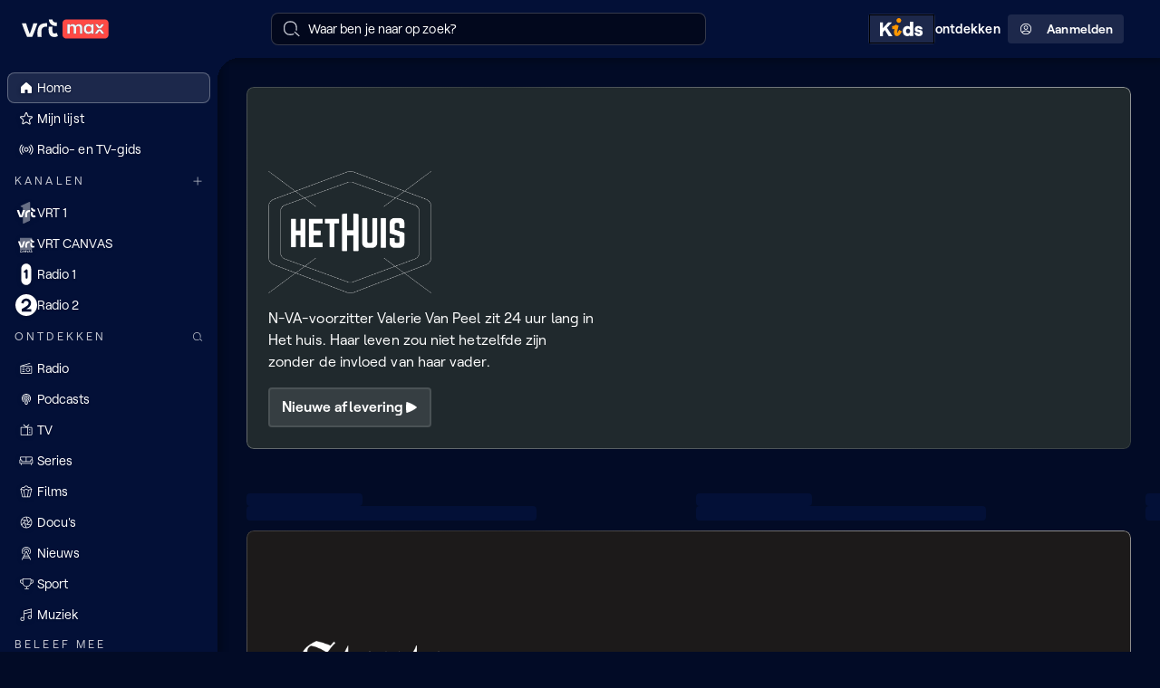

--- FILE ---
content_type: text/html
request_url: https://www.vrt.be/vrtmax/?linkId=vrtmax%7Cvrtnws%7C%2Fnl%2F2018%2F08%2F28%2Fgevleugelde-zebrapaden-moeten-dodehoekongevallen-helpen-voorko%7Cheader
body_size: 4806
content:
<!doctype html><html lang="nl"><head><meta charset="UTF-8"><title>VRT MAX</title><meta name="language" content="nl"><meta http-equiv="x-ua-compatible" content="ie=edge"><meta name="viewport" content="width=device-width,initial-scale=1"><style type="text/css">:root{--color-background-default:#020b26;--color-background-inverted:#ffffff;--color-background-info:#cc83f64d;--color-background-warning:#ffbe324d;--color-background-error:#ff49444d;--color-background-success:#3ecf6e4d;--color-background-live:#ff00004d;--color-background-elevation-0:#020b26;--color-background-elevation-25:#030d2e;--color-background-elevation-50:#031037;--color-background-elevation-100:#0b173d;--color-background-elevation-150:#131f44;--color-background-elevation-200:#1b264a;--color-background-elevation-250:#232e50;--color-gradient-linear-background-blend-to-top:linear-gradient(0deg, #020b26ff 0%, #020b2600 100%);--color-gradient-linear-background-blend-to-right:linear-gradient(90deg, #020b26ff 0%, #020b2600 100%);--color-gradient-linear-background-blend-to-left:linear-gradient(90deg, #020b2600 0%, #020b26ff 100%);--color-gradient-linear-glass-fill:linear-gradient(60deg, #ffffff0D 13.4%, #ffffff26 86.6%);--color-gradient-linear-glass-border:linear-gradient(210deg, #ffffff80 13.4%, #ffffff1a 41.23%, #ffffff4d 86.6%);--color-gradient-linear-glass-border-opaque:linear-gradient(210deg, #ffffff80 13.4%, #ffffff33 42.68%, #9A9A9A4C 86.6%);--color-text-default:#ffffff;--color-text-dimmed:#c0c3cd;--color-text-disabled:#81889b;--color-text-inverted:#031037;--color-text-error:#ff4944;--color-text-warning:#ffbe32;--color-text-success:#3ecf6e;--color-text-info:#b65de9;--color-text-focus:#0fb9ff;--color-text-live:#ff0000;--color-text-link:#c2760a;--color-transparent-primary-0:#ff494200;--color-transparent-primary-5:#ff49420D;--color-transparent-primary-10:#ff49421a;--color-transparent-primary-15:#ff494226;--color-transparent-primary-20:#ff494233;--color-transparent-primary-30:#ff49424d;--color-transparent-primary-40:#ff494266;--color-transparent-primary-50:#ff494280;--color-transparent-primary-70:#ff4942b3;--color-transparent-primary-75:#ff4942bf;--color-transparent-primary-90:#ff4942e6;--color-transparent-primary-100:#ff4942ff;--color-transparent-default-0:#ffffff00;--color-transparent-default-5:#ffffff0D;--color-transparent-default-10:#ffffff1a;--color-transparent-default-15:#ffffff26;--color-transparent-default-20:#ffffff33;--color-transparent-default-30:#ffffff4d;--color-transparent-default-40:#ffffff66;--color-transparent-default-50:#ffffff80;--color-transparent-default-70:#ffffffb3;--color-transparent-default-75:#ffffffbf;--color-transparent-default-90:#ffffffe6;--color-transparent-default-100:#ffffffff;--color-transparent-inverted-0:#03103700;--color-transparent-inverted-5:#0310370D;--color-transparent-inverted-10:#0310371a;--color-transparent-inverted-15:#03103726;--color-transparent-inverted-20:#03103733;--color-transparent-inverted-30:#0310374d;--color-transparent-inverted-40:#03103766;--color-transparent-inverted-50:#03103780;--color-transparent-inverted-70:#031037b3;--color-transparent-inverted-75:#031037bf;--color-transparent-inverted-90:#031037e6;--color-transparent-inverted-100:#031037ff;--color-transparent-background-0:#020b2600;--color-transparent-background-5:#020b260D;--color-transparent-background-10:#020b261a;--color-transparent-background-15:#020b2626;--color-transparent-background-20:#020b2633;--color-transparent-background-30:#020b264d;--color-transparent-background-40:#020b2666;--color-transparent-background-50:#020b2680;--color-transparent-background-70:#020b26b3;--color-transparent-background-75:#020b26bf;--color-transparent-background-90:#020b26e6;--color-transparent-background-100:#020b26ff;--color-transparent-background-inverted-0:#ffffff00;--color-transparent-background-inverted-5:#ffffff0D;--color-transparent-background-inverted-10:#ffffff1a;--color-transparent-background-inverted-15:#ffffff26;--color-transparent-background-inverted-20:#ffffff33;--color-transparent-background-inverted-30:#ffffff4d;--color-transparent-background-inverted-40:#ffffff66;--color-transparent-background-inverted-50:#ffffff80;--color-transparent-background-inverted-70:#ffffffb3;--color-transparent-background-inverted-75:#ffffffbf;--color-transparent-background-inverted-90:#ffffffe6;--color-transparent-background-inverted-100:#ffffffff;--color-brand-primary-200:#ffc2bf;--color-brand-primary-300:#ff9995;--color-brand-primary-400:#ff716c;--color-brand-primary-500:#ff4942;--color-brand-primary-600:#f4231a;--color-brand-primary-700:#c51c16;--color-brand-primary-gradient:linear-gradient(60deg, #ff4942 0%, #ff716c 100%);--color-brand-secondary-200:#cc83f6;--color-brand-secondary-300:#b65de9;--color-brand-secondary-400:#9e3cd7;--color-brand-secondary-500:#8131af;--color-brand-secondary-600:#612e7f;--color-brand-secondary-700:#432753;--color-brand-secondary-gradient:linear-gradient(60deg, #8131af 0%, #9e3cd7 100%);--color-brand-tertiary-200:#ffd799;--color-brand-tertiary-300:#ffc266;--color-brand-tertiary-400:#ffac33;--color-brand-tertiary-500:#ff9500;--color-brand-tertiary-600:#c2760a;--color-brand-tertiary-700:#8a570f;--color-brand-tertiary-gradient:linear-gradient(60deg, #ff9500 0%, #ffac33 100%);--color-brand-quaternary-200:#99ccff;--color-brand-quaternary-300:#66b2ff;--color-brand-quaternary-400:#3399ff;--color-brand-quaternary-500:#007fff;--color-brand-quaternary-600:#0a66c2;--color-brand-quaternary-700:#0f4c8a;--color-brand-quaternary-gradient:linear-gradient(60deg, #007fff 0%, #3399ff 100%);--color-functional-error:#ff4944;--color-functional-warning:#ffbe32;--color-functional-success:#3ecf6e;--color-functional-info:#cc83f6;--color-functional-focus:#0fb9ff;--color-functional-live:#ff0000;--color-functional-spec:#7b61ff;--color-neutral-25:#02081d;--color-neutral-50:#020b26;--color-neutral-75:#030d2e;--color-neutral-100:#031037;--color-neutral-125:#0b173d;--color-neutral-150:#131f44;--color-neutral-175:#1b264a;--color-neutral-200:#232e50;--color-neutral-250:#323d5d;--color-neutral-300:#424c69;--color-neutral-400:#616a82;--color-neutral-500:#81889b;--color-neutral-600:#a1a5b4;--color-neutral-700:#c0c3cd;--color-neutral-800:#e0e1e6;--color-neutral-900:#ffffff;--color-magenta-magenta-1:#ffeffa;--color-magenta-magenta-2:#ffb8cc;--color-magenta-magenta-3:#ff78a0;--color-magenta-magenta-4:#ff3c78;--color-magenta-magenta-5:#e60064;--color-magenta-magenta-6:#960032;--color-magenta-magenta-7:#49001d;--color-tangerine-tangerine-1:#fff2f6;--color-tangerine-tangerine-2:#ffbfc3;--color-tangerine-tangerine-3:#ff7882;--color-tangerine-tangerine-4:#ff4944;--color-tangerine-tangerine-5:#e62323;--color-tangerine-tangerine-6:#ad1e1e;--color-tangerine-tangerine-7:#4d0100;--color-amber-amber-1:#fffbf1;--color-amber-amber-2:#fdedce;--color-amber-amber-3:#ffe682;--color-amber-amber-4:#ffbe32;--color-amber-amber-5:#ff9600;--color-amber-amber-6:#b17500;--color-amber-amber-7:#351900;--color-emerald-emerald-1:#eef7ee;--color-emerald-emerald-2:#c3f0c7;--color-emerald-emerald-3:#6de19b;--color-emerald-emerald-4:#3ecf6e;--color-emerald-emerald-5:#21891f;--color-emerald-emerald-6:#165827;--color-emerald-emerald-7:#003400;--color-iris-iris-1:#f6eeff;--color-iris-iris-2:#e1d0f4;--color-iris-iris-3:#b86bff;--color-iris-iris-4:#aa3ce9;--color-iris-iris-5:#8232af;--color-iris-iris-6:#5c2776;--color-iris-iris-7:#341442;--color-violet-violet-1:#efedfd;--color-violet-violet-2:#c9c2f8;--color-violet-violet-3:#7767ed;--color-violet-violet-4:#5541f0;--color-violet-violet-5:#4031ae;--color-violet-violet-6:#2b2174;--color-violet-violet-7:#15103a;--color-marine-marine-1:#e6f5ff;--color-marine-marine-2:#d0eaff;--color-marine-marine-3:#00aaff;--color-marine-marine-4:#0081ff;--color-marine-marine-5:#005aeb;--color-marine-marine-6:#002b6c;--color-marine-marine-7:#011f49;--color-teal-teal-1:#e8fbf1;--color-teal-teal-2:#b0f5e9;--color-teal-teal-3:#00d2be;--color-teal-teal-4:#00beaa;--color-teal-teal-5:#008470;--color-teal-teal-6:#006953;--color-teal-teal-7:#013332;--color-midnight-midnight-1:#ffffff;--color-midnight-midnight-2:#f2eff0;--color-midnight-midnight-3:#c1c1c6;--color-midnight-midnight-4:#69788c;--color-midnight-midnight-5:#3f4865;--color-midnight-midnight-6:#031037;--color-midnight-midnight-7:#000000;--channel-canvas-primary-transparency-10:#ffbe321a;--channel-canvas-primary-transparency-30:#ffbe324d;--channel-canvas-primary-transparency-70:#ffbe32b3;--channel-canvas-primary-base:#ffbe32;--channel-canvas-primary-on-base:#ffffff;--channel-canvas-primary-accent-on-dark:#00d2be;--channel-canvas-primary-accent-on-light:#008470;--channel-canvas-primary-background:#ffbe32;--channel-canvas-gradient-base:linear-gradient(180deg, #ffbe32 0%, #020b2600 100%);--channel-canvas-gradient-accent:linear-gradient(0deg, #020b2600 0%, #020b2600 100%);--channel-canvas-gradient-background-horizontal:linear-gradient(90deg, #ffbe32 0%, #ffbe32 100%);--channel-canvas-gradient-background-vertical:linear-gradient(180deg, #ffbe32 0%, #ffbe32 100%);--channel-canvas-gradient-on-background:#031037;--channel-een-primary-transparency-10:#FF00FF1a;--channel-een-primary-transparency-30:#FF00FF4d;--channel-een-primary-transparency-70:#FF00FFb3;--channel-een-primary-base:#FF00FF;--channel-een-primary-on-base:#ffffff;--channel-een-primary-accent-on-dark:#fffbf1;--channel-een-primary-accent-on-light:#ffbe32;--channel-een-primary-background:#FF00FF;--channel-een-gradient-base:linear-gradient(180deg, #FF00FF 0%, #020b2600 100%);--channel-een-gradient-accent:linear-gradient(0deg, #020b2600 0%, #020b2600 100%);--channel-een-gradient-background-horizontal:linear-gradient(90deg, #FF00FF 0%, #FF00FF 100%);--channel-een-gradient-background-vertical:linear-gradient(180deg, #FF00FF 0%, #FF00FF 100%);--channel-een-gradient-on-background:#031037;--channel-mnm-primary-transparency-10:#FF007A1a;--channel-mnm-primary-transparency-30:#FF007A4d;--channel-mnm-primary-transparency-70:#FF007Ab3;--channel-mnm-primary-base:#FF007A;--channel-mnm-primary-on-base:#ffffff;--channel-mnm-primary-accent-on-dark:#FEFF56;--channel-mnm-primary-accent-on-light:#960032;--channel-mnm-primary-background:#960032;--channel-mnm-gradient-base:linear-gradient(180deg, #960032 0%, #020b2600 100%);--channel-mnm-gradient-accent:linear-gradient(30deg, #960032 13.39%, #FEFF56 86.39%);--channel-mnm-gradient-background-horizontal:linear-gradient(90deg, #960032 0%, #960032 100%);--channel-mnm-gradient-background-vertical:linear-gradient(180deg, #960032 0%, #960032 100%);--channel-mnm-gradient-on-background:#ffffff;--channel-ketnet-primary-transparency-10:#005AEB1a;--channel-ketnet-primary-transparency-30:#005AEB4d;--channel-ketnet-primary-transparency-70:#005AEBb3;--channel-ketnet-primary-base:#005AEB;--channel-ketnet-primary-on-base:#ffffff;--channel-ketnet-primary-accent-on-dark:#ffffff;--channel-ketnet-primary-accent-on-light:#210461;--channel-ketnet-primary-background:#1042DF;--channel-ketnet-gradient-base:linear-gradient(180deg, #09257C 0%, #020b2600 100%);--channel-ketnet-gradient-accent:linear-gradient(0deg, #020b2600 0%, #020b2600 100%);--channel-ketnet-gradient-background-horizontal:linear-gradient(90deg, #005AEB 0%, #005AEB 100%);--channel-ketnet-gradient-background-vertical:linear-gradient(180deg, #005AEB 0%, #005AEB 100%);--channel-ketnet-gradient-on-background:#ffffff;--channel-ketnet-jr-primary-transparency-10:#00AAFF1a;--channel-ketnet-jr-primary-transparency-30:#00AAFF4d;--channel-ketnet-jr-primary-transparency-70:#00AAFFb3;--channel-ketnet-jr-primary-base:#00AAFF;--channel-ketnet-jr-primary-on-base:#ffffff;--channel-ketnet-jr-primary-accent-on-dark:#23D2FA;--channel-ketnet-jr-primary-accent-on-light:#E0FCFF;--channel-ketnet-jr-primary-background:#FBE122;--channel-ketnet-jr-gradient-base:linear-gradient(180deg, #FBE12280 0%, #020b2600 100%);--channel-ketnet-jr-gradient-accent:linear-gradient(0deg, #020b2600 0%, #020b2600 100%);--channel-ketnet-jr-gradient-background-horizontal:linear-gradient(90deg, #00AAFF 0%, #00AAFF 100%);--channel-ketnet-jr-gradient-background-vertical:linear-gradient(180deg, #00AAFF 0%, #00AAFF 100%);--channel-ketnet-jr-gradient-on-background:#031037;--channel-ketnet-hits-primary-transparency-10:#005AEB1a;--channel-ketnet-hits-primary-transparency-30:#005AEB4d;--channel-ketnet-hits-primary-transparency-70:#005AEBb3;--channel-ketnet-hits-primary-base:#005AEB;--channel-ketnet-hits-primary-on-base:#ffffff;--channel-ketnet-hits-primary-accent-on-dark:#FFFFFF;--channel-ketnet-hits-primary-accent-on-light:#1F14AA;--channel-ketnet-hits-primary-background:#00B74B;--channel-ketnet-hits-gradient-base:linear-gradient(180deg, #00B74B 0%, #020b2600 100%);--channel-ketnet-hits-gradient-accent:linear-gradient(0deg, #020b2600 0%, #020b2600 100%);--channel-ketnet-hits-gradient-background-horizontal:linear-gradient(90deg, #005AEB 0%, #005AEB 100%);--channel-ketnet-hits-gradient-background-vertical:linear-gradient(180deg, #005AEB 0%, #005AEB 100%);--channel-ketnet-hits-gradient-on-background:#ffffff;--channel-radio1-primary-transparency-10:#0081ff1a;--channel-radio1-primary-transparency-30:#0081ff4d;--channel-radio1-primary-transparency-70:#0081ffb3;--channel-radio1-primary-base:#0081ff;--channel-radio1-primary-on-base:#ffffff;--channel-radio1-primary-accent-on-dark:#b86bff;--channel-radio1-primary-accent-on-light:#b86bff;--channel-radio1-primary-background:#0081ff;--channel-radio1-gradient-base:linear-gradient(180deg, #0081ff 0%, #020b2600 100%);--channel-radio1-gradient-accent:linear-gradient(180deg, #b86bff 0%, #0081ff 100%);--channel-radio1-gradient-background-horizontal:linear-gradient(90deg, #0081ff 0%, #b86bff 100%);--channel-radio1-gradient-background-vertical:linear-gradient(180deg, #0081ff 0%, #b86bff 100%);--channel-radio1-gradient-on-background:#ffffff;--channel-radio2-primary-transparency-10:#ff49441a;--channel-radio2-primary-transparency-30:#ff49444d;--channel-radio2-primary-transparency-70:#ff4944b3;--channel-radio2-primary-base:#ff4944;--channel-radio2-primary-on-base:#ffffff;--channel-radio2-primary-accent-on-dark:#ff4944;--channel-radio2-primary-accent-on-light:#ff4944;--channel-radio2-primary-background:#d0eaff;--channel-radio2-gradient-base:linear-gradient(180deg, #ff4944 0%, #020b2600 100%);--channel-radio2-gradient-accent:linear-gradient(180deg, #e60064 0%, #020b2600 100%);--channel-radio2-gradient-background-horizontal:linear-gradient(90deg, #ff4944 0%, #ff4944 33%, #ff4944 67%, #e60064 100%);--channel-radio2-gradient-background-vertical:linear-gradient(180deg, #ff4944 0%, #e60064 100%);--channel-radio2-gradient-on-background:#ffffff;--channel-stubru-primary-transparency-10:#b86bff1a;--channel-stubru-primary-transparency-30:#b86bff4d;--channel-stubru-primary-transparency-70:#b86bffb3;--channel-stubru-primary-base:#b86bff;--channel-stubru-primary-on-base:#ffffff;--channel-stubru-primary-accent-on-dark:#f6eeff;--channel-stubru-primary-accent-on-light:#341442;--channel-stubru-primary-background:#DED1F1;--channel-stubru-gradient-base:linear-gradient(180deg, #341442 0%, #471B5F73 50%, #020b2600 100%);--channel-stubru-gradient-accent:linear-gradient(0deg, #B86BFF 0%, #B969F9 14%, #BC64EA 29%, #C15CD1 43%, #C850AE 57%, #D24281 71%, #DD304B 86%, #E62323 100%);--channel-stubru-gradient-background-horizontal:linear-gradient(90deg, #341442 0%, #341442 100%);--channel-stubru-gradient-background-vertical:linear-gradient(180deg, #341442 0%, #341442 100%);--channel-stubru-gradient-on-background:#ffffff;--channel-klara-primary-transparency-10:#c9c2f81a;--channel-klara-primary-transparency-30:#c9c2f84d;--channel-klara-primary-transparency-70:#c9c2f8b3;--channel-klara-primary-base:#c9c2f8;--channel-klara-primary-on-base:#031037;--channel-klara-primary-accent-on-dark:#c9c2f8;--channel-klara-primary-accent-on-light:#000000;--channel-klara-primary-background:#DED1F1;--channel-klara-gradient-base:linear-gradient(180deg, #000000 0%, #020b2600 100%);--channel-klara-gradient-accent:linear-gradient(180deg, #C9C2F833 0%, #C9C2F800 100%);--channel-klara-gradient-background-horizontal:linear-gradient(90deg, #1a110b 0%, #1a110b 100%);--channel-klara-gradient-background-vertical:linear-gradient(180deg, #1a110b 0%, #1a110b 100%);--channel-klara-gradient-on-background:#ffffff;--channel-sporza-primary-transparency-10:#0000001a;--channel-sporza-primary-transparency-30:#0000004d;--channel-sporza-primary-transparency-70:#000000b3;--channel-sporza-primary-base:#000000;--channel-sporza-primary-on-base:#ffffff;--channel-sporza-primary-accent-on-dark:#ffffff;--channel-sporza-primary-accent-on-light:#77FF07;--channel-sporza-primary-background:#000000;--channel-sporza-gradient-base:linear-gradient(180deg, #000000 0%, #020b2600 100%);--channel-sporza-gradient-accent:linear-gradient(180deg, #000000 0%, #020b2600 100%);--channel-sporza-gradient-on-background:#ffffff;--channel-sporza-gradient-background-horizontal:linear-gradient(90deg, #000000 0%, #000000 100%);--channel-sporza-gradient-background-vertical:linear-gradient(180deg, #000000 0%, #000000 100%);--channel-de-tijdloze-primary-transparency-10:#ffe6821a;--channel-de-tijdloze-primary-transparency-30:#ffe6824d;--channel-de-tijdloze-primary-transparency-70:#ffe682b3;--channel-de-tijdloze-primary-base:#ffe682;--channel-de-tijdloze-primary-on-base:#031037;--channel-de-tijdloze-primary-accent-on-dark:#ffffff;--channel-de-tijdloze-primary-accent-on-light:#000000;--channel-de-tijdloze-primary-background:#24231F;--channel-de-tijdloze-gradient-base:linear-gradient(180deg, #000000 0%, #020b2600 100%);--channel-de-tijdloze-gradient-accent:linear-gradient(201deg, #1F1800 0%, #000000 50%, #000000 100%);--channel-de-tijdloze-gradient-background-horizontal:linear-gradient(90deg, #1F1800 0%, #000000 100%);--channel-de-tijdloze-gradient-background-vertical:linear-gradient(180deg, #1F1800 0%, #000000 100%);--channel-de-tijdloze-gradient-on-background:#ffffff;--channel-vrtnws-primary-transparency-10:#5541f01a;--channel-vrtnws-primary-transparency-30:#5541f04d;--channel-vrtnws-primary-transparency-70:#5541f0b3;--channel-vrtnws-primary-base:#5541f0;--channel-vrtnws-primary-on-base:#ffffff;--channel-vrtnws-primary-accent-on-dark:#ffffff;--channel-vrtnws-primary-accent-on-light:#031037;--channel-vrtnws-primary-background:#5541f0;--channel-vrtnws-gradient-base:linear-gradient(189deg, #15103A 0%, #020b2600 100%);--channel-vrtnws-gradient-accent:linear-gradient(189deg, #4031AE 0%, #020B26 100%);--channel-vrtnws-gradient-on-background:#ffffff;--channel-vrtnws-gradient-background-horizontal:linear-gradient(90deg, #5541f0 0%, #5541f0 100%);--channel-vrtnws-gradient-background-vertical:linear-gradient(180deg, #5541f0 0%, #5541f0 100%);--channel-radio-1-classics-primary-transparency-10:#DBF1FF1a;--channel-radio-1-classics-primary-transparency-30:#DBF1FF4d;--channel-radio-1-classics-primary-transparency-70:#DBF1FFb3;--channel-radio-1-classics-primary-base:#DBF1FF;--channel-radio-1-classics-primary-on-base:#ffffff;--channel-radio-1-classics-primary-accent-on-dark:#b86bff;--channel-radio-1-classics-primary-accent-on-light:#b86bff;--channel-radio-1-classics-primary-background:#FFFDEF;--channel-radio-1-classics-gradient-base:linear-gradient(180deg, #0092F0 0%, #020b2600 100%);--channel-radio-1-classics-gradient-accent:linear-gradient(180deg, #0092F0 0%, #020b2600 100%);--channel-radio-1-classics-gradient-background-horizontal:linear-gradient(90deg, #DBF1FF 0%, #DBF1FF 100%);--channel-radio-1-classics-gradient-background-vertical:linear-gradient(180deg, #DBF1FF 0%, #DBF1FF 100%);--channel-radio-1-classics-gradient-on-background:#031037;--channel-radio-2-bene-bene-primary-transparency-10:#6DE19B1a;--channel-radio-2-bene-bene-primary-transparency-30:#6DE19B4d;--channel-radio-2-bene-bene-primary-transparency-70:#6DE19Bb3;--channel-radio-2-bene-bene-primary-base:#6DE19B;--channel-radio-2-bene-bene-primary-on-base:#031037;--channel-radio-2-bene-bene-primary-accent-on-dark:#FFBE32;--channel-radio-2-bene-bene-primary-accent-on-light:#B17500;--channel-radio-2-bene-bene-primary-background:#C3F0C7;--channel-radio-2-bene-bene-gradient-base:linear-gradient(180deg, #C3F0C7 0%, #013332 50%, #020b2600 100%);--channel-radio-2-bene-bene-gradient-accent:linear-gradient(180deg, #B17500 0%, #FFBE32 100%);--channel-radio-2-bene-bene-gradient-background-horizontal:linear-gradient(90deg, #013332 0%, #013332 100%);--channel-radio-2-bene-bene-gradient-background-vertical:linear-gradient(180deg, #013332 0%, #013332 100%);--channel-radio-2-bene-bene-gradient-on-background:#ffffff;--channel-radio-2-unwind-primary-transparency-10:#d0eaff1a;--channel-radio-2-unwind-primary-transparency-30:#d0eaff4d;--channel-radio-2-unwind-primary-transparency-70:#d0eaffb3;--channel-radio-2-unwind-primary-base:#d0eaff;--channel-radio-2-unwind-primary-on-base:#ffffff;--channel-radio-2-unwind-primary-accent-on-dark:#EF4B26;--channel-radio-2-unwind-primary-accent-on-light:#EF4B26;--channel-radio-2-unwind-primary-background:#EBFDFA;--channel-radio-2-unwind-gradient-base:linear-gradient(180deg, #EF4B26 0%, #020b2600 100%);--channel-radio-2-unwind-gradient-accent:linear-gradient(180deg, #EF4B26 0%, #020b2600 100%);--channel-radio-2-unwind-gradient-background-horizontal:linear-gradient(90deg, #d0eaff 0%, #d0eaff 100%);--channel-radio-2-unwind-gradient-background-vertical:linear-gradient(180deg, #d0eaff 0%, #d0eaff 100%);--channel-radio-2-unwind-gradient-on-background:#031037;--channel-mnm-hits-primary-transparency-10:#FF007A1a;--channel-mnm-hits-primary-transparency-30:#FF007A4d;--channel-mnm-hits-primary-transparency-70:#FF007Ab3;--channel-mnm-hits-primary-base:#FF007A;--channel-mnm-hits-primary-on-base:#ffffff;--channel-mnm-hits-primary-accent-on-dark:#FEFF56;--channel-mnm-hits-primary-accent-on-light:#960032;--channel-mnm-hits-primary-background:#960032;--channel-mnm-hits-gradient-base:linear-gradient(180deg, #960032 0%, #020b2600 100%);--channel-mnm-hits-gradient-accent:linear-gradient(30deg, #960032 13.39%, #FEFF56 86.39%);--channel-mnm-hits-gradient-background-horizontal:linear-gradient(90deg, #FF007A 0%, #FF007A 100%);--channel-mnm-hits-gradient-background-vertical:linear-gradient(180deg, #FF007A 0%, #FF007A 100%);--channel-mnm-hits-gradient-on-background:#ffffff;--channel-stubru-untz-primary-transparency-10:#3414421a;--channel-stubru-untz-primary-transparency-30:#3414424d;--channel-stubru-untz-primary-transparency-70:#341442b3;--channel-stubru-untz-primary-base:#341442;--channel-stubru-untz-primary-on-base:#ffffff;--channel-stubru-untz-primary-accent-on-dark:#b86bff;--channel-stubru-untz-primary-accent-on-light:#b86bff;--channel-stubru-untz-primary-background:#DED1F1;--channel-stubru-untz-gradient-base:linear-gradient(180deg, #341442 0%, #020b2600 100%);--channel-stubru-untz-gradient-accent:linear-gradient(180deg, #341442 0%, #020b2600 100%);--channel-stubru-untz-gradient-background-horizontal:linear-gradient(90deg, #341442 0%, #341442 100%);--channel-stubru-untz-gradient-background-vertical:linear-gradient(180deg, #341442 0%, #341442 100%);--channel-stubru-untz-gradient-on-background:#ffffff;--channel-stubru-vuurland-primary-transparency-10:#ffbfc31a;--channel-stubru-vuurland-primary-transparency-30:#ffbfc34d;--channel-stubru-vuurland-primary-transparency-70:#ffbfc3b3;--channel-stubru-vuurland-primary-base:#ffbfc3;--channel-stubru-vuurland-primary-on-base:#ffffff;--channel-stubru-vuurland-primary-accent-on-dark:#960032;--channel-stubru-vuurland-primary-accent-on-light:#960032;--channel-stubru-vuurland-primary-background:#DED1F1;--channel-stubru-vuurland-gradient-base:linear-gradient(180deg, #341442 0%, #020b2600 100%);--channel-stubru-vuurland-gradient-accent:linear-gradient(180deg, #341442 0%, #020b2600 100%);--channel-stubru-vuurland-gradient-background-horizontal:linear-gradient(90deg, #ffbfc3 0%, #ffbfc3 100%);--channel-stubru-vuurland-gradient-background-vertical:linear-gradient(180deg, #ffbfc3 0%, #ffbfc3 100%);--channel-stubru-vuurland-gradient-on-background:#031037;--channel-studio-brussel-de-jaren-nul-primary-transparency-10:#b86bff1a;--channel-studio-brussel-de-jaren-nul-primary-transparency-30:#b86bff4d;--channel-studio-brussel-de-jaren-nul-primary-transparency-70:#b86bffb3;--channel-studio-brussel-de-jaren-nul-primary-base:#b86bff;--channel-studio-brussel-de-jaren-nul-primary-on-base:#ffffff;--channel-studio-brussel-de-jaren-nul-primary-accent-on-dark:#b86bff;--channel-studio-brussel-de-jaren-nul-primary-accent-on-light:#341442;--channel-studio-brussel-de-jaren-nul-primary-background:#DED1F1;--channel-studio-brussel-de-jaren-nul-gradient-base:linear-gradient(180deg, #341442 0%, #020b2600 100%);--channel-studio-brussel-de-jaren-nul-gradient-accent:linear-gradient(180deg, #341442 0%, #020b2600 100%);--channel-studio-brussel-de-jaren-nul-gradient-background-horizontal:linear-gradient(90deg, #b86bff 0%, #b86bff 100%);--channel-studio-brussel-de-jaren-nul-gradient-background-vertical:linear-gradient(180deg, #b86bff 0%, #b86bff 100%);--channel-studio-brussel-de-jaren-nul-gradient-on-background:#031037;--channel-stubru-bruut-primary-transparency-10:#49001d1a;--channel-stubru-bruut-primary-transparency-30:#49001d4d;--channel-stubru-bruut-primary-transparency-70:#49001db3;--channel-stubru-bruut-primary-base:#49001d;--channel-stubru-bruut-primary-on-base:#ffffff;--channel-stubru-bruut-primary-accent-on-dark:#ffbfc3;--channel-stubru-bruut-primary-accent-on-light:#ffbfc3;--channel-stubru-bruut-primary-background:#DED1F1;--channel-stubru-bruut-gradient-base:linear-gradient(180deg, #341442 0%, #020b2600 100%);--channel-stubru-bruut-gradient-accent:linear-gradient(180deg, #341442 0%, #020b2600 100%);--channel-stubru-bruut-gradient-background-horizontal:linear-gradient(90deg, #49001d 0%, #49001d 100%);--channel-stubru-bruut-gradient-background-vertical:linear-gradient(180deg, #49001d 0%, #49001d 100%);--channel-stubru-bruut-gradient-on-background:#ffffff;--channel-klara-continuo-primary-transparency-10:#0000001a;--channel-klara-continuo-primary-transparency-30:#0000004d;--channel-klara-continuo-primary-transparency-70:#000000b3;--channel-klara-continuo-primary-base:#000000;--channel-klara-continuo-primary-on-base:#031037;--channel-klara-continuo-primary-accent-on-dark:#c9c2f8;--channel-klara-continuo-primary-accent-on-light:#000000;--channel-klara-continuo-primary-background:#FAFAFA;--channel-klara-continuo-gradient-base:linear-gradient(180deg, #000000 0%, #020b2600 100%);--channel-klara-continuo-gradient-accent:linear-gradient(180deg, #000000 0%, #020b2600 100%);--channel-klara-continuo-gradient-background-horizontal:linear-gradient(90deg, #000000 0%, #000000 100%);--channel-klara-continuo-gradient-background-vertical:linear-gradient(180deg, #000000 0%, #000000 100%);--channel-klara-continuo-gradient-on-background:#ffffff;--channel-de-warmste-week-primary-transparency-10:#49001d1a;--channel-de-warmste-week-primary-transparency-30:#49001d4d;--channel-de-warmste-week-primary-transparency-70:#49001db3;--channel-de-warmste-week-primary-base:#49001d;--channel-de-warmste-week-primary-on-base:#031037;--channel-de-warmste-week-primary-accent-on-dark:#ffbe32;--channel-de-warmste-week-primary-accent-on-light:#ffbe32;--channel-de-warmste-week-primary-background:#49001d;--channel-de-warmste-week-gradient-base:linear-gradient(180deg, #000000 0%, #020b2600 100%);--channel-de-warmste-week-gradient-accent:linear-gradient(180deg, #000000 0%, #020b2600 100%);--channel-de-warmste-week-gradient-background-horizontal:linear-gradient(90deg, #ffbe32 0%, #ff9600 50%, #ff9600 100%);--channel-de-warmste-week-gradient-background-vertical:linear-gradient(180deg, #ffbe32 0%, #ff9600 50%, #ff9600 100%);--channel-de-warmste-week-gradient-on-background:#031037;--opacity-0:0;--opacity-10:0.1;--opacity-20:0.2;--opacity-30:0.3;--opacity-50:0.5;--opacity-70:0.7;--opacity-80:0.8;--opacity-100:1;--max-tile-interaction-shadow-box-shadow:calc(0.75rem * var(--vrtmax-scale-factor, 1)) calc(0.25rem * var(--vrtmax-scale-factor, 1)) calc(1.25rem * var(--vrtmax-scale-factor, 1)) calc(-0.0625rem * var(--vrtmax-scale-factor, 1)) [object Object];--max-ui-grid-columns:6;--max-ui-grid-gap-column:calc(1rem * var(--vrtmax-scale-factor, 1));--max-ui-grid-gap-row:calc(1rem * var(--vrtmax-scale-factor, 1));--max-ui-grid-gap-between-components:calc(1.75rem * var(--vrtmax-scale-factor, 1));--max-ui-grid-max-width:9999rem;--max-ui-grid-padding-sides:calc(1.25rem * var(--vrtmax-scale-factor, 1));--max-ui-grid-padding-top:calc(1.25rem * var(--vrtmax-scale-factor, 1));--max-ui-grid-padding-bottom:calc(1.25rem * var(--vrtmax-scale-factor, 1));--max-ui-size-border-width-none:0;--max-ui-size-border-width-sm:calc(0.0625rem * var(--vrtmax-scale-factor, 1));--max-ui-size-border-width-md:calc(0.125rem * var(--vrtmax-scale-factor, 1));--max-ui-size-border-width-lg:calc(0.25rem * var(--vrtmax-scale-factor, 1));--max-ui-size-border-radius-none:0;--max-ui-size-border-radius-sm:calc(0.5rem * var(--vrtmax-scale-factor, 1));--max-ui-size-border-radius-md:calc(0.75rem * var(--vrtmax-scale-factor, 1));--max-ui-size-border-radius-lg:calc(1rem * var(--vrtmax-scale-factor, 1));--max-ui-size-border-radius-xl:calc(1.25rem * var(--vrtmax-scale-factor, 1));--max-ui-size-border-radius-full:999px;--max-ui-size-gap-none:0;--max-ui-size-gap-4xs:calc(0.0625rem * var(--vrtmax-scale-factor, 1));--max-ui-size-gap-3xs:calc(0.125rem * var(--vrtmax-scale-factor, 1));--max-ui-size-gap-2xs:calc(0.25rem * var(--vrtmax-scale-factor, 1));--max-ui-size-gap-xs:calc(0.5rem * var(--vrtmax-scale-factor, 1));--max-ui-size-gap-sm:calc(0.75rem * var(--vrtmax-scale-factor, 1));--max-ui-size-gap-md:calc(1rem * var(--vrtmax-scale-factor, 1));--max-ui-size-gap-lg:calc(1.25rem * var(--vrtmax-scale-factor, 1));--max-ui-size-gap-xl:calc(1.5rem * var(--vrtmax-scale-factor, 1));--max-ui-size-gap-2xl:calc(1.75rem * var(--vrtmax-scale-factor, 1));--max-ui-size-gap-3xl:calc(2rem * var(--vrtmax-scale-factor, 1));--max-ui-size-padding-none:0;--max-ui-size-padding-4xs:calc(0.0625rem * var(--vrtmax-scale-factor, 1));--max-ui-size-padding-3xs:calc(0.125rem * var(--vrtmax-scale-factor, 1));--max-ui-size-padding-2xs:calc(0.25rem * var(--vrtmax-scale-factor, 1));--max-ui-size-padding-xs:calc(0.5rem * var(--vrtmax-scale-factor, 1));--max-ui-size-padding-sm:calc(0.75rem * var(--vrtmax-scale-factor, 1));--max-ui-size-padding-md:calc(1rem * var(--vrtmax-scale-factor, 1));--max-ui-size-padding-lg:calc(1.25rem * var(--vrtmax-scale-factor, 1));--max-ui-size-padding-xl:calc(1.5rem * var(--vrtmax-scale-factor, 1));--max-ui-size-padding-2xl:calc(1.75rem * var(--vrtmax-scale-factor, 1));--max-ui-size-padding-3xl:calc(2rem * var(--vrtmax-scale-factor, 1));--max-ui-typography-display-md:900 calc(2.5rem * var(--vrtmax-scale-factor, 1)) / 1.2 Roobert, Arial, sans-serif;--max-ui-typography-display-sm:900 calc(2rem * var(--vrtmax-scale-factor, 1)) / 1.25 Roobert, Arial, sans-serif;--max-ui-typography-headline-lg:900 calc(1.75rem * var(--vrtmax-scale-factor, 1)) / 1.29 Roobert, Arial, sans-serif;--max-ui-typography-headline-md:900 calc(1.5rem * var(--vrtmax-scale-factor, 1)) / 1.33 Roobert, Arial, sans-serif;--max-ui-typography-headline-sm:900 calc(1.25rem * var(--vrtmax-scale-factor, 1)) / 1.4 Roobert, Arial, sans-serif;--max-ui-typography-title-md:600 calc(1rem * var(--vrtmax-scale-factor, 1)) / 1.5 Roobert, Arial, sans-serif;--max-ui-typography-title-sm:600 calc(0.875rem * var(--vrtmax-scale-factor, 1)) / 1.43 Roobert, Arial, sans-serif;--max-ui-typography-body-lg-regular:400 calc(1rem * var(--vrtmax-scale-factor, 1)) / 1.5 Roobert, Arial, sans-serif;--max-ui-typography-body-lg-bold:600 calc(1rem * var(--vrtmax-scale-factor, 1)) / 1.5 Roobert, Arial, sans-serif;--max-ui-typography-body-md-regular:400 calc(0.875rem * var(--vrtmax-scale-factor, 1)) / 1.43 Roobert, Arial, sans-serif;--max-ui-typography-body-md-bold:600 calc(0.875rem * var(--vrtmax-scale-factor, 1)) / 1.43 Roobert, Arial, sans-serif;--max-ui-typography-body-sm-regular:400 calc(0.75rem * var(--vrtmax-scale-factor, 1)) / 1.33 Roobert, Arial, sans-serif;--max-ui-typography-body-sm-bold:600 calc(0.75rem * var(--vrtmax-scale-factor, 1)) / 1.33 Roobert, Arial, sans-serif;--max-ui-typography-timestamp:600 calc(0.625rem * var(--vrtmax-scale-factor, 1)) / 1.2 Roobert, Arial, sans-serif;--max-ui-typography-label-lg:600 calc(0.875rem * var(--vrtmax-scale-factor, 1)) / 1.71 Roobert, Arial, sans-serif;--max-ui-typography-label-lg-letter-spacing:3px;--max-ui-typography-label-md:600 calc(0.625rem * var(--vrtmax-scale-factor, 1)) / 2 Roobert, Arial, sans-serif;--max-ui-typography-label-md-letter-spacing:2px;--max-ui-typography-label-sm:600 calc(0.5rem * var(--vrtmax-scale-factor, 1)) / 2 Roobert, Arial, sans-serif;--max-ui-typography-label-sm-letter-spacing:1px;--max-ui-typography-button-md:600 calc(0.875rem * var(--vrtmax-scale-factor, 1)) / 1.43 Roobert, Arial, sans-serif;--max-ui-typography-button-sm:600 calc(0.75rem * var(--vrtmax-scale-factor, 1)) / 1.33 Roobert, Arial, sans-serif}@media (min-width:600px){:root{--max-ui-grid-columns:9}}@media (min-width:800px){:root{--max-ui-grid-columns:12}}@media (min-width:1000px){:root{--max-ui-grid-columns:15;--max-ui-grid-gap-column:calc(1.25rem * var(--vrtmax-scale-factor, 1));--max-ui-grid-gap-row:calc(1.25rem * var(--vrtmax-scale-factor, 1));--max-ui-typography-display-md:900 calc(3rem * var(--vrtmax-scale-factor, 1)) / 1.17 Roobert, Arial, sans-serif;--max-ui-typography-display-sm:900 calc(2.5rem * var(--vrtmax-scale-factor, 1)) / 1.2 Roobert, Arial, sans-serif;--max-ui-typography-headline-lg:900 calc(2rem * var(--vrtmax-scale-factor, 1)) / 1.25 Roobert, Arial, sans-serif;--max-ui-typography-headline-md:900 calc(1.75rem * var(--vrtmax-scale-factor, 1)) / 1.29 Roobert, Arial, sans-serif;--max-ui-typography-headline-sm:900 calc(1.5rem * var(--vrtmax-scale-factor, 1)) / 1.33 Roobert, Arial, sans-serif;--max-ui-typography-title-md:600 calc(1.25rem * var(--vrtmax-scale-factor, 1)) / 1.4 Roobert, Arial, sans-serif;--max-ui-typography-title-sm:600 calc(1rem * var(--vrtmax-scale-factor, 1)) / 1.5 Roobert, Arial, sans-serif;--max-ui-typography-body-lg-regular:400 calc(1.25rem * var(--vrtmax-scale-factor, 1)) / 1.4 Roobert, Arial, sans-serif;--max-ui-typography-body-lg-bold:600 calc(1.25rem * var(--vrtmax-scale-factor, 1)) / 1.4 Roobert, Arial, sans-serif;--max-ui-typography-body-md-regular:400 calc(1rem * var(--vrtmax-scale-factor, 1)) / 1.5 Roobert, Arial, sans-serif;--max-ui-typography-body-md-bold:600 calc(1rem * var(--vrtmax-scale-factor, 1)) / 1.5 Roobert, Arial, sans-serif;--max-ui-typography-body-sm-regular:400 calc(0.875rem * var(--vrtmax-scale-factor, 1)) / 1.43 Roobert, Arial, sans-serif;--max-ui-typography-body-sm-bold:600 calc(0.875rem * var(--vrtmax-scale-factor, 1)) / 1.43 Roobert, Arial, sans-serif;--max-ui-typography-timestamp:600 calc(0.75rem * var(--vrtmax-scale-factor, 1)) / 1.33 Roobert, Arial, sans-serif;--max-ui-typography-label-lg:600 calc(1rem * var(--vrtmax-scale-factor, 1)) / 1.75 Roobert, Arial, sans-serif;--max-ui-typography-label-lg-letter-spacing:3px;--max-ui-typography-label-md:600 calc(0.75rem * var(--vrtmax-scale-factor, 1)) / 2 Roobert, Arial, sans-serif;--max-ui-typography-label-md-letter-spacing:2px;--max-ui-typography-label-sm:600 calc(0.625rem * var(--vrtmax-scale-factor, 1)) / 2 Roobert, Arial, sans-serif;--max-ui-typography-label-sm-letter-spacing:1px;--max-ui-typography-button-md:600 calc(1rem * var(--vrtmax-scale-factor, 1)) / 1.5 Roobert, Arial, sans-serif;--max-ui-typography-button-sm:600 calc(0.875rem * var(--vrtmax-scale-factor, 1)) / 1.43 Roobert, Arial, sans-serif}}@media (min-width:1200px){:root{--max-ui-grid-columns:18;--max-ui-size-gap-none:0;--max-ui-size-gap-4xs:calc(0.125rem * var(--vrtmax-scale-factor, 1));--max-ui-size-gap-3xs:calc(0.25rem * var(--vrtmax-scale-factor, 1));--max-ui-size-gap-2xs:calc(0.5rem * var(--vrtmax-scale-factor, 1));--max-ui-size-gap-xs:calc(0.75rem * var(--vrtmax-scale-factor, 1));--max-ui-size-gap-sm:calc(1rem * var(--vrtmax-scale-factor, 1));--max-ui-size-gap-md:calc(1.25rem * var(--vrtmax-scale-factor, 1));--max-ui-size-gap-lg:calc(1.5rem * var(--vrtmax-scale-factor, 1));--max-ui-size-gap-xl:calc(1.75rem * var(--vrtmax-scale-factor, 1));--max-ui-size-gap-2xl:calc(2rem * var(--vrtmax-scale-factor, 1));--max-ui-size-gap-3xl:calc(2.25rem * var(--vrtmax-scale-factor, 1));--max-ui-size-padding-none:0;--max-ui-size-padding-4xs:calc(0.125rem * var(--vrtmax-scale-factor, 1));--max-ui-size-padding-3xs:calc(0.25rem * var(--vrtmax-scale-factor, 1));--max-ui-size-padding-2xs:calc(0.5rem * var(--vrtmax-scale-factor, 1));--max-ui-size-padding-xs:calc(0.75rem * var(--vrtmax-scale-factor, 1));--max-ui-size-padding-sm:calc(1rem * var(--vrtmax-scale-factor, 1));--max-ui-size-padding-md:calc(1.25rem * var(--vrtmax-scale-factor, 1));--max-ui-size-padding-lg:calc(1.5rem * var(--vrtmax-scale-factor, 1));--max-ui-size-padding-xl:calc(1.75rem * var(--vrtmax-scale-factor, 1));--max-ui-size-padding-2xl:calc(2rem * var(--vrtmax-scale-factor, 1));--max-ui-size-padding-3xl:calc(2.25rem * var(--vrtmax-scale-factor, 1))}}@media (min-width:1400px){:root{--max-ui-grid-columns:18;--max-ui-grid-gap-column:calc(1.5rem * var(--vrtmax-scale-factor, 1));--max-ui-grid-gap-row:calc(1.5rem * var(--vrtmax-scale-factor, 1));--max-ui-grid-max-width:1400rem;--max-ui-size-gap-none:0;--max-ui-size-gap-4xs:calc(0.25rem * var(--vrtmax-scale-factor, 1));--max-ui-size-gap-3xs:calc(0.5rem * var(--vrtmax-scale-factor, 1));--max-ui-size-gap-2xs:calc(0.75rem * var(--vrtmax-scale-factor, 1));--max-ui-size-gap-xs:calc(1rem * var(--vrtmax-scale-factor, 1));--max-ui-size-gap-sm:calc(1.25rem * var(--vrtmax-scale-factor, 1));--max-ui-size-gap-md:calc(1.5rem * var(--vrtmax-scale-factor, 1));--max-ui-size-gap-lg:calc(1.75rem * var(--vrtmax-scale-factor, 1));--max-ui-size-gap-xl:calc(2rem * var(--vrtmax-scale-factor, 1));--max-ui-size-gap-2xl:calc(2.25rem * var(--vrtmax-scale-factor, 1));--max-ui-size-gap-3xl:calc(2.5rem * var(--vrtmax-scale-factor, 1));--max-ui-size-padding-none:0;--max-ui-size-padding-4xs:calc(0.25rem * var(--vrtmax-scale-factor, 1));--max-ui-size-padding-3xs:calc(0.5rem * var(--vrtmax-scale-factor, 1));--max-ui-size-padding-2xs:calc(0.75rem * var(--vrtmax-scale-factor, 1));--max-ui-size-padding-xs:calc(1rem * var(--vrtmax-scale-factor, 1));--max-ui-size-padding-sm:calc(1.25rem * var(--vrtmax-scale-factor, 1));--max-ui-size-padding-md:calc(1.5rem * var(--vrtmax-scale-factor, 1));--max-ui-size-padding-lg:calc(1.75rem * var(--vrtmax-scale-factor, 1));--max-ui-size-padding-xl:calc(2rem * var(--vrtmax-scale-factor, 1));--max-ui-size-padding-2xl:calc(2.25rem * var(--vrtmax-scale-factor, 1));--max-ui-size-padding-3xl:calc(2.5rem * var(--vrtmax-scale-factor, 1));--max-ui-typography-display-md:900 calc(3.5rem * var(--vrtmax-scale-factor, 1)) / 1.14 Roobert, Arial, sans-serif;--max-ui-typography-display-sm:900 calc(3rem * var(--vrtmax-scale-factor, 1)) / 1.17 Roobert, Arial, sans-serif;--max-ui-typography-headline-lg:900 calc(2.5rem * var(--vrtmax-scale-factor, 1)) / 1.2 Roobert, Arial, sans-serif;--max-ui-typography-headline-md:900 calc(2rem * var(--vrtmax-scale-factor, 1)) / 1.25 Roobert, Arial, sans-serif;--max-ui-typography-headline-sm:900 calc(1.75rem * var(--vrtmax-scale-factor, 1)) / 1.29 Roobert, Arial, sans-serif;--max-ui-typography-title-md:600 calc(1.5rem * var(--vrtmax-scale-factor, 1)) / 1.33 Roobert, Arial, sans-serif;--max-ui-typography-title-sm:600 calc(1.25rem * var(--vrtmax-scale-factor, 1)) / 1.4 Roobert, Arial, sans-serif;--max-ui-typography-body-lg-regular:400 calc(1.5rem * var(--vrtmax-scale-factor, 1)) / 1.33 Roobert, Arial, sans-serif;--max-ui-typography-body-lg-bold:600 calc(1.5rem * var(--vrtmax-scale-factor, 1)) / 1.33 Roobert, Arial, sans-serif;--max-ui-typography-body-md-regular:400 calc(1.25rem * var(--vrtmax-scale-factor, 1)) / 1.4 Roobert, Arial, sans-serif;--max-ui-typography-body-md-bold:600 calc(1.25rem * var(--vrtmax-scale-factor, 1)) / 1.4 Roobert, Arial, sans-serif;--max-ui-typography-body-sm-regular:400 calc(1rem * var(--vrtmax-scale-factor, 1)) / 1.5 Roobert, Arial, sans-serif;--max-ui-typography-body-sm-bold:600 calc(1rem * var(--vrtmax-scale-factor, 1)) / 1.5 Roobert, Arial, sans-serif;--max-ui-typography-timestamp:600 calc(1rem * var(--vrtmax-scale-factor, 1)) / 1.25 Roobert, Arial, sans-serif;--max-ui-typography-label-lg:600 calc(1.25rem * var(--vrtmax-scale-factor, 1)) / 1.6 Roobert, Arial, sans-serif;--max-ui-typography-label-lg-letter-spacing:3px;--max-ui-typography-label-md:600 calc(0.875rem * var(--vrtmax-scale-factor, 1)) / 2 Roobert, Arial, sans-serif;--max-ui-typography-label-md-letter-spacing:2px;--max-ui-typography-label-sm:600 calc(0.75rem * var(--vrtmax-scale-factor, 1)) / 2 Roobert, Arial, sans-serif;--max-ui-typography-label-sm-letter-spacing:1px;--max-ui-typography-button-md:600 calc(1.25rem * var(--vrtmax-scale-factor, 1)) / 1.4 Roobert, Arial, sans-serif;--max-ui-typography-button-sm:600 calc(1rem * var(--vrtmax-scale-factor, 1)) / 1.5 Roobert, Arial, sans-serif}}@font-face{font-family:"Roobert";font-style:normal;font-weight:400;src:url(/vrtnu-resources/fonts/RoobertVRT-Regular3ad7a650.woff2)format("woff2");font-display:swap}@font-face{font-family:"Roobert";font-style:normal;font-weight:600;src:url(/vrtnu-resources/fonts/RoobertVRT-SemiBoldba2d43f4.woff2)format("woff2");font-display:swap}@font-face{font-family:"Roobert";font-style:normal;font-weight:900;src:url(/vrtnu-resources/fonts/RoobertVRT-Heavy1f92c3e7.woff2)format("woff2");font-display:swap}:root{--base-background:var(--color-background-default);--base-color:var(--color-text-default);--header-background:var(--color-background-elevation-50);--header-background-secondary:var(--color-background-elevation-50);--animation-duration-default:300ms;--animation-duration-long:500ms;--animation-duration-short:150ms;--accessibility-outline-color:var(--color-functional-focus);--accessibility-outline-width:3px;--accessibility-outline-negative-offset:calc(-1 * var(--accessibility-outline-width));--skeleton-background:var(--color-background-elevation-50);--skeleton-animation-background:var(--color-background-elevation-100);--image-placeholder-background:var(--color-background-elevation-100);--snackbar-background:#3d3061;--nudge-container-background:linear-gradient( 180deg, rgba(255, 255, 255, 0) 0%, rgba(255, 255, 255, 0.05) 100% ), var(--color-background-elevation-50)}#root,html{display:flex;flex-direction:column}html{-webkit-text-size-adjust:100%;text-size-adjust:100%;min-height:100%;font-size:87.5%;font-family:Roobert,Arial,sans-serif;--vrtmax-scale-factor:1.1428571429}@media (min-width:768px){html{font-size:87.5%;--vrtmax-scale-factor:1.1428571429}}@media (min-width:1024px){html{font-size:93.75%;--vrtmax-scale-factor:1.0666666667}}@media (min-width:1280px){html{font-size:100%;--vrtmax-scale-factor:1}}@media (min-width:1440px){html{font-size:112.5%;--vrtmax-scale-factor:0.8888888889}}@media (min-width:1920px){html{font-size:125%;--vrtmax-scale-factor:0.8}}html,html *{scrollbar-base-color:transparent;scrollbar-face-color:transparent;scrollbar-highlight-color:var(--color-transparent-default-30);scrollbar-track-color:transparent;scrollbar-arrow-color:transparent;scrollbar-shadow-color:transparent;scrollbar-darkshadow-color:transparent;scrollbar-color:transparent;-ms-overflow-style:-ms-autohiding-scrollbar}body{background:var(--base-background);color:var(--base-color);-webkit-font-smoothing:antialiased;-moz-osx-font-smoothing:grayscale;text-rendering:optimizeLegibility;position:relative;margin:0;padding:0;flex-grow:1;overscroll-behavior:none}#root{min-height:100vh}*,::after,::before{box-sizing:border-box}::-moz-focus-inner{border:0;padding:0}:focus{outline:0}::-webkit-clear-button,::-webkit-inner-spin-button{display:none}a{color:inherit;text-decoration:none}:focus:not(:focus-visible){outline:0}.focus-visible:focus,:focus-visible{outline:var(--accessibility-outline-width) solid var(--accessibility-outline-color);outline-offset:var(--accessibility-outline-width)}h1,h2,h3,h4,h5,h6,ol,ul{margin:0}ol,ul{padding:0;list-style-type:none}@media (prefers-reduced-motion:reduce){:root{--animation-duration-default:0ms;--animation-duration-long:0ms;--animation-duration-short:0ms}}.screenreader{position:absolute;height:1px;width:1px;overflow:hidden;padding:0;border:0;clip:rect(0 0 0 0);clip-path:inset(50%)}</style><link rel="manifest" href="/vrtnu-resources/manifest/manifest.22-08-2024.json" crossorigin="use-credentials"><meta name="theme-color" content="#020b26"><meta name="mobile-web-app-capable" content="yes"><meta name="apple-mobile-web-app-status-bar-style" content="black"><link rel="shortcut icon" href="/vrtnu-resources/images/favicon_max.ico"><link rel="mask-icon" href="/vrtnu-resources/images/safari-pinned-tab_max.svg"><link rel="apple-touch-icon" href="/vrtnu-resources/images/apple-touch-icon_max.png"><link rel="icon" type="image/png" href="/vrtnu-resources/images/favicon-16x16_max.png" sizes="16x16"><link rel="icon" type="image/png" href="/vrtnu-resources/images/favicon-32x32_max.png" sizes="32x32"><script>var s = document.createElement('script');s.src = '/vrtnu-resources/loaders/scriptLoader.js';s.async = false;document.head.appendChild(s);</script><link href="/vrtnu-resources/styles/main-aec23333.d1a95f9f.css" rel="stylesheet"><link rel="preconnect" href="https://sso.vrt.be"><link rel="preconnect" href="https://login.vrt.be"><link rel="preconnect" href="https://images.vrt.be"><link rel="preconnect" href="https://cookie.vrt.be"><link rel="preconnect" href="https://player.vrt.be"><link rel="preconnect" href="https://vrt.sc.omtrdc.net"></head><body><div id="root"></div><noscript>U moet JavaScript inschakelen om deze app te gebruiken.</noscript><script>document.body.onload = () => loadBodyScripts();</script></body></html>

--- FILE ---
content_type: text/css
request_url: https://www.vrt.be/vrtnu-resources/styles/9262.65c3111f.css
body_size: 77
content:
.DxTmT6{background:center/cover no-repeat var(--collectionbanner-background-image);display:flex;align-items:center;gap:1rem;padding:1rem;border-radius:.75rem}._6WM3Z{flex-basis:20%}.WQ9fMV{flex-basis:100%}

--- FILE ---
content_type: text/css
request_url: https://cookie.vrt.be/CODRegulator.css
body_size: 452
content:
@charset "UTF-8";.tweet{position:relative;border:1px solid #e1e8ed;max-width:520px;border-radius:5px;background-color:#fff;font:normal normal 16px/1.4 Helvetica,Roboto,Segoe UI,Calibri,sans-serif;box-shadow:3px 3px 6px #ccc;margin:10px;display:inline-block!important}.tweet:after{position:absolute;top:0;right:-8px;width:40px;height:40px;content:"𝕏";font-size:32px}.tweet blockquote{padding:20px;margin:0;color:#888;text-align:right}.tweet blockquote p{text-align:left;color:#000}.tweet blockquote a{color:#0084b4}.tweet .socialmedia{background-color:#e1e8ed;padding:10px;margin:0;font-size:.73em}

--- FILE ---
content_type: text/css
request_url: https://www.vrt.be/vrtnu-resources/styles/3175.00393835.css
body_size: 2792
content:
@keyframes wXd8G2{to{opacity:1}}@keyframes Pw31kM{0%{background-position:-1400px 0}to{background-position:1400px 0}}@keyframes WFnvBf{0%{background-position:-1400px 0}to{background-position:1400px 0}}.tC6V1k{display:grid;position:relative;gap:1rem;grid-template-columns:6.4rem minmax(0,1fr)}.tC6V1k.l1n2Nh{height:100%;grid-template-rows:min-content;grid-template-columns:none;gap:.25rem}.tC6V1k.wDhRMe:not(.F4BVrt){opacity:.5}.tC6V1k.wDhRMe:not(.F4BVrt).WILhno{opacity:1}@media (hover:hover){.tC6V1k.wDhRMe:not(.F4BVrt):hover{opacity:1}}.tC6V1k:focus-visible{outline:0}.y1uUtG{background-color:var(--color-background-default);border-radius:.5rem;overflow:hidden}.eAxXi1,.y1uUtG{position:relative}.y1uUtG{align-self:stretch}.tC6V1k:not(.wDhRMe) .y1uUtG{position:relative}.tC6V1k:not(.wDhRMe) .y1uUtG:before{background:linear-gradient(210deg,var(--color-transparent-default-50) 13.4%,var(--color-transparent-default-10) 41.23%,var(--color-transparent-default-30) 86.6%);background-clip:border-box;border-radius:.5rem;content:"";height:100%;inset:0;-webkit-mask:linear-gradient(var(--color-background-default)0 0) content-box,linear-gradient(var(--color-background-default)0 0);mask:linear-gradient(var(--color-background-default)0 0) content-box,linear-gradient(var(--color-background-default)0 0);-webkit-mask-composite:xor;mask-composite:exclude;padding:1px;pointer-events:none;position:absolute;width:100%;z-index:10}.tC6V1k:not(.wDhRMe):hover .y1uUtG:before{background:var(--color-transparent-default-100)}.tC6V1k:not(.wDhRMe):hover .y1uUtG .zzDyFS{opacity:.7}.tC6V1k:focus .y1uUtG:before{background:var(--color-functional-focus);padding:.125rem}.SDCILD{display:grid;grid-template-columns:minmax(0,1fr) min-content;justify-content:space-between;position:relative}.DMjtZi,.g5qCdA{position:absolute}.g5qCdA{bottom:0;width:100%;padding:1rem .5rem;font:600 1.25rem/1.33 Roobert,Arial,sans-serif;text-align:center;max-height:100%;overflow:hidden}.DMjtZi{top:-9px;left:-7px;z-index:10}.Bem3fr .zzDyFS{box-shadow:-7px 0 14px 0#020b26}.Bem3fr.tC6V1k:not(.wDhRMe):hover .zzDyFS{opacity:1}.NGqILO{font:var(--color-text-dimmed)}.NGqILO.kKu93b,.ojv_2y{text-overflow:ellipsis;white-space:nowrap;overflow:hidden}.ZGTXQe{color:var(--color-text-dimmed);font:400 .8889rem/1.33 Roobert,Arial,sans-serif;letter-spacing:.005em}.E4bAIr,.HaDSIu,.JBPvnM,.VBtU6H,.alj2nj{color:var(--color-text-default);font:600 .8889rem/1.33 Roobert,Arial,sans-serif;letter-spacing:.005em}.E4bAIr,.HaDSIu,.JBPvnM,.VBtU6H{color:var(--color-functional-info)}.E4bAIr,.JBPvnM,.VBtU6H{color:var(--color-functional-warning)}.JBPvnM,.VBtU6H{color:var(--color-functional-error)}.VBtU6H{color:var(--color-functional-live)}.PrSKz3{display:none}@media (min-width:768px){.PrSKz3{display:block}.hcWrjN{display:none}}.cDEZ35:after{content:"";min-width:2.25rem;height:1rem;float:right}.ql0RBA:after{content:"|";display:inline-block;color:var(--color-transparent-default-30)}.ql0RBA.XgxCVw{width:2px;position:relative}.ql0RBA.XgxCVw:after{content:"";background:var(--color-text-dimmed);border-radius:2px;height:2px;width:2px;top:50%;left:0;position:absolute}.xG9cQs{flex-wrap:nowrap;align-items:center;max-width:100%;overflow:hidden;gap:.25rem;color:var(--color-text-dimmed)}@supports (-webkit-touch-callout:none) and (not (translate:none)){.xG9cQs>:not(:only-child):not(:last-child){margin-left:.5rem}}.xG9cQs,.xG9cQs>.DGXS0P{display:inline-flex}.xG9cQs img{min-width:2rem;height:2rem}.TtL8nK{flex-wrap:wrap}.P5i_SC svg{color:inherit}.r79XhQ{border-top:.25rem solid var(--color-transparent-default-10);display:inline-flex;flex-direction:column;align-items:stretch;gap:.5rem;padding:.5rem;min-width:12rem;max-width:100%}@supports (-webkit-touch-callout:none) and (not (translate:none)){.r79XhQ>:not(:only-child):not(:last-child){margin-bottom:.5rem}}.P1NItK{background:var(--color-background-elevation-0);box-shadow:none;border-top:none}.sH48zV{background:var(--color-background-elevation-25);box-shadow:0 0 .25rem 0 rgba(0,0,0,.3019607843)}.VU24xy{background:var(--color-background-elevation-50);box-shadow:0 0 .5rem 0 rgba(0,0,0,.3019607843)}.cfmvKK{background:var(--color-background-elevation-100);box-shadow:0 0 1rem 0 rgba(0,0,0,.3019607843)}.madk8v{background:var(--color-background-elevation-150);box-shadow:0 0 1.5rem 0 rgba(0,0,0,.3019607843)}._dIElt{background:var(--color-background-elevation-200);box-shadow:0 0 2rem 0 rgba(0,0,0,.3019607843)}.uI351y{background:var(--color-background-elevation-250);box-shadow:0 0 2.5rem 0 rgba(0,0,0,.3019607843)}.E0qARw{display:inline-block;position:relative}.uFO3wB{position:absolute;width:max-content;max-width:21.875rem;margin:.5rem 0;border-radius:.75rem;z-index:70;opacity:0;animation:wXd8G2 var(--animation-duration-short) ease-in-out both}.wkv9IO{max-width:100%;flex:1 0 100%}.TR1wbN{font:600 .8889rem/1.33 Roobert,Arial,sans-serif;letter-spacing:.005em;color:var(--color-text-default);margin:0;white-space:nowrap;text-overflow:ellipsis;overflow:hidden}.SoxcnO .TR1wbN,.TR1wbN.TFenio,.h2ZdCJ.ZqO359 .TR1wbN.ONnpPl,.h2ZdCJ.ZqO359 .TR1wbN.cPcJ3z,.pIteVS .TR1wbN{white-space:unset;text-overflow:unset;display:-webkit-box;-webkit-box-orient:vertical;-webkit-line-clamp:2;overflow:hidden}.y5_faa{align-items:center;justify-content:start;line-height:1;grid-area:meta}.h2ZdCJ,.y5_faa{overflow:hidden}.h2ZdCJ.ZqO359 .TR1wbN.ONnpPl,.h2ZdCJ.ZqO359 .TR1wbN.cPcJ3z{-webkit-line-clamp:4}.h2ZdCJ.ZqO359 .TR1wbN.cPcJ3z{-webkit-line-clamp:5}.q9eomZ{display:flex;align-items:center;gap:.5rem;font:600 .8889rem/1.33 Roobert,Arial,sans-serif;letter-spacing:.005em;margin-top:.75rem;margin-bottom:.5rem}.XZeIsQ{align-self:flex-start;padding-left:.5rem;z-index:50;position:absolute;right:0;top:0}.W_7P7V:after{content:"";min-width:2.75rem;height:1rem;float:right}.MC0i3o .KLlj8A,.MC0i3o .TR1wbN{color:var(--color-text-inverted)}.MC0i3o .S_3_On *,.MC0i3o .y5_faa *,.MC0i3o .y5_faa :after{color:var(--color-neutral-300)}.MC0i3o .q9eomZ{color:var(--color-text-inverted)}.MC0i3o .XZeIsQ path{fill:var(--color-text-inverted)}.FxszYg,.luQSEP{max-width:650px}.luQSEP div:nth-child(1),.luQSEP div:nth-child(2),.luQSEP div:nth-child(3),.luQSEP div:nth-child(4),.luQSEP div:nth-child(5){padding:5px 0;background-color:var(--skeleton-background);background-clip:content-box;height:1.5rem;width:80%;max-width:100%;position:relative;overflow:hidden}.luQSEP div:nth-child(1):before,.luQSEP div:nth-child(2):before,.luQSEP div:nth-child(3):before,.luQSEP div:nth-child(4):before,.luQSEP div:nth-child(5):before{position:absolute;top:5px;left:0;bottom:5px;content:"";height:calc(100% - 10px);width:100%;background-image:linear-gradient(to right,var(--skeleton-background) 0%,var(--skeleton-animation-background) 20%,var(--skeleton-background) 40%,var(--skeleton-background) 100%);background-size:1400px 400px;background-position:-1400px 0;background-repeat:no-repeat;animation:WFnvBf 1.6s linear infinite;animation-delay:0s;overflow:hidden}.luQSEP div:nth-child(2),.luQSEP div:nth-child(3),.luQSEP div:nth-child(4),.luQSEP div:nth-child(5){width:85%}.luQSEP div:nth-child(3),.luQSEP div:nth-child(4),.luQSEP div:nth-child(5){width:90%}.luQSEP div:nth-child(4),.luQSEP div:nth-child(5){width:95%}.luQSEP div:nth-child(5){width:100%}.FxszYg{display:block;color:var(--color-text-default)}.FxszYg>*+*{margin-top:.5rem}.FxszYg :is(h2,h3,h4,h5,h6,blockquote):not(:first-child){margin-top:2rem}.FxszYg>p{margin:.5rem 0;font:400 1rem/1.5 Roobert,Arial,sans-serif;letter-spacing:.005em}.FxszYg a[href]:not([class]){padding-bottom:.125rem;color:var(--color-transparent-primary-100);background-image:url(data:image/svg+xml;charset=utf8,%3Csvg%20version%3D%221.1%22%20xmlns%3D%22http%3A%2F%2Fwww.w3.org%2F2000%2Fsvg%22%20viewBox%3D%220%200%201%201%22%20preserveAspectRatio%3D%22none%22%20width%3D%221px%22%20height%3D%221px%22%3E%20%3Crect%20x%3D%220%22%20y%3D%220%22%20height%3D%221%22%20width%3D%221%22%20fill%3D%22rgba\(255%2C73%2C66%2C1\)%22%2F%3E%3C%2Fsvg%3E);background-repeat:no-repeat;background-position:0 100%;background-size:100% 1px;transition:background-size var(--animation-duration-short)}.FxszYg a[href]:not([class]):hover{background-size:100% 2px}.FxszYg ol,.FxszYg ul{padding-left:2rem;margin-bottom:1rem}.FxszYg ol>li+li,.FxszYg ul>li+li{padding-top:.5rem}.FxszYg ul{list-style-type:disc}.FxszYg ol{list-style-type:decimal}.FxszYg h2{font:900 1.5625rem/1.33 Roobert,Arial,sans-serif}.FxszYg h3{font:900 1.25rem/1.33 Roobert,Arial,sans-serif}.FxszYg blockquote,.FxszYg h4{font:600 1.25rem/1.33 Roobert,Arial,sans-serif}.FxszYg h5,.FxszYg h6{font:600 1rem/1.5 Roobert,Arial,sans-serif;letter-spacing:.005em}.FxszYg h6{font:400 1rem/1.5 Roobert,Arial,sans-serif}.FxszYg blockquote{position:relative;padding:0 3.5rem;padding-bottom:2.5rem;margin:0 0-2.5rem}.FxszYg blockquote figcaption{font:600 .8889rem/1.33 Roobert,Arial,sans-serif;letter-spacing:.005em;margin-top:.5rem}.FxszYg blockquote::after,.FxszYg blockquote::before{content:"";position:absolute;display:block;background-color:var(--color-brand-tertiary-500);width:2.5rem;height:2.5rem;-webkit-mask-image:url("data:image/svg+xml,<svg xmlns='http://www.w3.org/2000/svg' fill='currentColor' viewBox='0 0 41 28'><path d='M19.57 11.57V.87H15.4C5.53.87 0 6.56 0 15.39v11.8h13.95V17.1c0-3.23 1.2-5.52 4-5.52h1.62Zm20.93 0V.87h-4.17c-9.87 0-15.4 5.69-15.4 14.52v11.8h13.95V17.1c0-3.23 1.2-5.52 4-5.52h1.62Z'/></svg>");mask-image:url("data:image/svg+xml,<svg xmlns='http://www.w3.org/2000/svg' fill='currentColor' viewBox='0 0 41 28'><path d='M19.57 11.57V.87H15.4C5.53.87 0 6.56 0 15.39v11.8h13.95V17.1c0-3.23 1.2-5.52 4-5.52h1.62Zm20.93 0V.87h-4.17c-9.87 0-15.4 5.69-15.4 14.52v11.8h13.95V17.1c0-3.23 1.2-5.52 4-5.52h1.62Z'/></svg>");-webkit-mask-size:contain;mask-size:contain;-webkit-mask-repeat:no-repeat;mask-repeat:no-repeat}.FxszYg blockquote::before{top:.5rem;left:0}.FxszYg blockquote::after{bottom:2rem;right:0;transform:rotate(180deg)}._qvRI3{display:flex;gap:2rem}

--- FILE ---
content_type: application/x-javascript
request_url: https://www.vrt.be/vrtnu-resources/js/main-fca0e37e.bc354160.bundle.js
body_size: 21930
content:
!function(){try{var e="undefined"!=typeof window?window:"undefined"!=typeof global?global:"undefined"!=typeof self?self:{},t=Error().stack;t&&(e._sentryDebugIds=e._sentryDebugIds||{},e._sentryDebugIds[t]="21d7b6a7-bd86-4e2b-9c0c-0a3f4046542c",e._sentryDebugIdIdentifier="sentry-dbid-21d7b6a7-bd86-4e2b-9c0c-0a3f4046542c")}catch(e){}}();var _global="undefined"!=typeof window?window:"undefined"!=typeof global?global:"undefined"!=typeof self?self:{};_global.SENTRY_RELEASE={id:"1.5.14"};"use strict";(globalThis.webpackChunkvrtnu_web=globalThis.webpackChunkvrtnu_web||[]).push([[3651],{669:(e,t,n)=>{n.d(t,{A:()=>r});let r={detachedPlayerPlaceholder:"mPuPAF",visible:"dwwD0B",playerPlaceholder:"kqAuwU",placeholderCover:"WV_jAb",audio:"dkHfKl",video:"MbxtIE",placeholderBackground:"PhKcTv",containerRoundedCorners:"IWLLHO",placeholderPlayButton:"XOd9Lo"}},8419:(e,t,n)=>{n.d(t,{A:()=>w});var r=n(4848),i=n(6540),a=n(7e3),l=n(4243),o=n(7793),s=n(2942),c=n(6472),d=n(2371),u=n(3830),v=n(7835),p=n(3461),m=n(8532),h=n(2583),g=n(3438),f=n(7779),b=n(2226),j=n(770),x=n(7165);let y=({isBrowserTabActive:e})=>{let t=(0,i.useRef)(null),{userSettings:{autoPlay:n}}=(0,x.dk)(),[r,a]=(0,i.useState)(!1),[l,o]=(0,i.useState)(!1);return(0,i.useEffect)(()=>()=>{var e,n;null===(n=t.current)||void 0===n||null===(e=n.api)||void 0===e||e.destroy()},[]),(0,i.useEffect)(()=>{var i,a,l;if(t.current&&r){if(!n){null===(i=t.current.api)||void 0===i||i.pause();return}e?null===(a=t.current.api)||void 0===a||a.play():null===(l=t.current.api)||void 0===l||l.pause()}},[r,e,n]),{handlePlayerRef:(0,i.useCallback)(e=>{if(!e)return;t.current=e;let n=()=>{t.current.api&&(t.current.api.loop=!0),a(!0)},r=()=>{(async()=>{var e;await (null===(e=t.current)||void 0===e?void 0:e.api.paused)?o(!1):o(!0)})()},i=()=>{o(!1)},l=()=>{a(!1),o(!1)};return e.addEventListener("canplay",n),e.addEventListener("fault",l),e.addEventListener("pause",i),e.addEventListener("ended",i),e.addEventListener("timeupdate",r),()=>{e.removeEventListener("canplay",n),e.removeEventListener("pause",i),e.removeEventListener("ended",i),e.removeEventListener("timeupdate",r),e.removeEventListener("fault",l)}},[]),isImageFaded:l}},k={overlay:"_84rTT6",container:"vBGMLd",nudge:"fNTn2f",extraMargin:"QBX4tF",small:"eP27sd",closeButton:"CcFpzk",actionButton:"HY_HjZ",description:"YwknPk",buttonContainer:"MsaB9o",previewMode:"Yqk_Ka",title:"dsOQTQ",image:"I0isEZ",brandInfo:"PFUAN2",video:"dZRm2T",playerImage:"uaLTwX",player:"dcZini",opaque:"NxDRim",transparent:"I96r7x"},w=({brand:e,brandsLogos:t,buttons:n,description:x,id:w,imageSrc:A,previewMode:N,title:O,videoStreamId:I,trackingData:E,size:P="DEFAULT"})=>{var S,T;let C={abrStrategy:"bandwidth",aggregatorUrl:"https://media-services-public.vrt.be/vualto-video-aggregator-web/rest/external/v2",authoringMode:!0,enableQoE:!1,mediaReferences:[I],playerMode:"headless",startMutedOverride:!0},L=[{posterImageUrl:A||"",title:"",type:"vod",version:"5.0.0"}],{uiConfig:R}=(0,c.IF)(),{moveFocusToContent:D}=(0,o.zM)(),{dismissNudge:M,setNudgeHeight:_}=(0,s.Mg)(),V=(0,i.useRef)(null),[z,W]=(0,i.useState)(!0),Z=(0,v.A)(l.LO.mobile),[B,U]=(0,u.v)(),{handlePlayerRef:F,isImageFaded:$}=y({isBrowserTabActive:(0,d.A)()});(0,i.useEffect)(()=>(U&&_(U),()=>{_(0)}),[U,_]);let H=(null==R?void 0:R.layout)===l.l3.DETACHED,K=e=>{z&&(p.A.analyticsService.trackUsingTrigger("click",E,{position:"right"}),(0,m.Du)(e)||W(!1))},Y=()=>{W(!1),D(),M(w)},q=e=>{if("Escape"===e.key)e.preventDefault(),Y();else if("Tab"===e.key){var t;let n=null===(t=V.current)||void 0===t?void 0:t.querySelectorAll('button, [href], input, select, textarea, [tabindex]:not([tabindex="-1"])'),r=n[0],i=n[n.length-1];e.shiftKey?document.activeElement===r&&(e.preventDefault(),i.focus()):document.activeElement===i&&(e.preventDefault(),r.focus())}e.stopPropagation()};if((0,i.useEffect)(()=>{E&&p.A.analyticsService.trackUsingTrigger("impression",E,{position:"right"})},[null==E?void 0:E.data]),(0,i.useEffect)(()=>{if(W(!0),w&&"SMALL"!==P){var e;null===(e=V.current)||void 0===e||e.focus()}},[w,P]),(0,i.useEffect)(()=>{let e=V.current;return z&&(null==e||e.addEventListener("keydown",q)),()=>{null==e||e.removeEventListener("keydown",q)}},[z,q]),!z)return null;let J=e?{"--nudge-branded-background-color":`var(--channel-${e}-gradient-background-vertical)`,"--nudge-branded-text-color":`var(--channel-${e}-gradient-on-background)`}:{};return"SMALL"===P?(0,r.jsx)("div",{className:k.container,style:J,ref:B,children:(0,r.jsxs)("div",{className:(0,h.xW)(k.nudge,k.small,N&&k.previewMode),ref:V,role:"dialog",tabIndex:-1,children:[(0,r.jsxs)("div",{className:k.title,children:[(0,r.jsx)("h3",{children:O}),n.map(e=>(0,r.jsx)(b.A,{actionItem:e,onClick:()=>K(e.action),mode:e.mode,size:"sm",className:k.actionButton},e.objectId))]}),(0,r.jsx)(g.A,{mode:"transparent",text:Z?"":"Sluiten",icon:a.closeIcon,onClick:Y,size:"sm",className:k.closeButton})]})}):(0,r.jsxs)(r.Fragment,{children:[(0,r.jsxs)("div",{className:(0,h.xW)(k.nudge,H&&k.extraMargin,N&&k.previewMode),ref:V,role:"dialog",tabIndex:-1,style:J,children:[I&&A?(0,r.jsxs)("div",{className:k.video,children:[(0,r.jsx)("div",{className:(0,h.xW)(k.playerImage,$?k.transparent:k.opaque),children:(0,r.jsx)(f.A,{src:A,aspectRatio:"16:9",lazy:!1})}),!!C&&(0,r.jsxs)(r.Fragment,{children:[(0,r.jsx)("script",{src:"https://player.vrt.be/vrtmax/js/main.js",async:!0,fetchPriority:"high"}),(0,r.jsx)("vrt-mediaplayer",{ref:F,className:(0,h.xW)(k.player,$?k.opaque:k.transparent),"player-config":JSON.stringify(C),"media-meta-datas":JSON.stringify(L)})]})]}):A&&(0,r.jsx)("div",{className:k.image,children:(0,r.jsx)(f.A,{src:A,aspectRatio:"16:9",lazy:!1})}),(null==t?void 0:t.length)>0&&(0,r.jsx)("div",{className:k.brandInfo,children:(0,r.jsx)(j.A,{logoSrc:(0,h.hb)(null===(S=t[0])||void 0===S?void 0:S.logos,"svg","colorOnColor"),title:null===(T=t[0])||void 0===T?void 0:T.brandTitle,orientation:"landscape",brand:e})}),(0,r.jsx)("h3",{className:k.title,children:O}),(0,r.jsx)("p",{className:k.description,children:x}),(0,r.jsxs)("div",{className:k.buttonContainer,children:[null==n?void 0:n.map(e=>(0,r.jsx)(b.A,{actionItem:e,onClick:()=>K(e.action)},e.objectId)),(0,r.jsx)(g.A,{className:"withExtendedClickArea",mode:"secondary",text:"Sluiten",onClick:Y})]})]}),!N&&(0,r.jsx)("button",{className:k.overlay,onClick:Y,children:(0,r.jsx)("span",{className:"screenreader",children:"Sluit"})})]})}},1500:(e,t,n)=>{n.d(t,{z:()=>r});var r=function(e){return e.VOD="vod",e.LIVE_VIDEO="live_video",e.VODCAST="vodcast",e.AOD="aod",e.LIVE_AUDIO="live_audio",e.PODCAST="podcast",e}({})},3643:(e,t,n)=>{n.d(t,{e:()=>E});var r=n(4848),i=n(8504),a=n(6540),l=n(7e3),o=n(961),s=n(6472),c=n(3438),d=n(5959),u=n(5395),v=n(7767),p=n(4976),m=n(4243),h=n(5053),g=n(7536),f=n(2583),b=n(4399),j=n(1500),x=n(7143),y=n(3239),k=n(4994),w=n(669);function A(e){for(var t=1;t<arguments.length;t++){var n=null!=arguments[t]?arguments[t]:{},r=Object.keys(n);"function"==typeof Object.getOwnPropertySymbols&&(r=r.concat(Object.getOwnPropertySymbols(n).filter(function(e){return Object.getOwnPropertyDescriptor(n,e).enumerable}))),r.forEach(function(t){var r;r=n[t],t in e?Object.defineProperty(e,t,{value:r,enumerable:!0,configurable:!0,writable:!0}):e[t]=r})}return e}function N(e,t){return t=null!=t?t:{},Object.getOwnPropertyDescriptors?Object.defineProperties(e,Object.getOwnPropertyDescriptors(t)):(function(e,t){var n=Object.keys(e);if(Object.getOwnPropertySymbols){var r=Object.getOwnPropertySymbols(e);n.push.apply(n,r)}return n})(Object(t)).forEach(function(n){Object.defineProperty(e,n,Object.getOwnPropertyDescriptor(t,n))}),e}let O=()=>{var e,t,n;let{adConfig:i,config:l,dispatch:o,error:d,fullPlayerRef:u,metaData:O,nextConfig:I,playerInstance:E,reset:P,status:S,uiConfig:T}=(0,s.IF)(),{theme:C}=(0,h.tg)(),L=(0,v.Zp)(),[R,D]=(0,a.useState)(!1),{pathname:M,hash:_}=(0,v.zy)(),[V]=(0,p.ok)(),z=(0,a.useRef)(null),{activeMode:W,autoplay:Z,aspectRatio:B,enableQoE:U,isLiveStartOver:F,pageLink:$,linkTemplate:H,mediaType:K,modes:Y,playbackRangeStart:q,playerMode:J}=l||{},{layout:G}=T||{},{classification:X,title:Q,description:ee,posterImageUrl:et,brand:en,progress:er}=O||{},{width:ei}=(null==u?void 0:null===(t=u.current)||void 0===t?void 0:null===(e=t.getBoundingClientRect)||void 0===e?void 0:e.call(t))||{},ea=G===m.l3.REGULAR||G===m.l3.SEAMLESS,el=(e,t)=>N(A(N(A({},(0,k.M_)(W)),{description:ee,cimMediaTracking:null==W?void 0:W.cimMediaTrackingData,ebaContexts:(0,k.zk)(null==W?void 0:W.mediaTrackingData),isLiveStartover:F}),(0,k.jw)(er,null==W?void 0:W.resumePointTemplate,V)),{posterImageUrl:(0,f.Sv)({src:et,width:ei}),playbackRangeStart:q,playerMode:t,title:Q,type:e,viewGuide:(0,k.it)(X),version:x.WJ}),eo=()=>{if(!(null==W?void 0:W.streamId))return;let e=el(K,J),t={aggregatorUrl:"https://media-services-public.vrt.be/vualto-video-aggregator-web/rest/external/v2",aspectRatio:(0,k.Su)(B),cimId:".cA63ye4ZyIIPzz71Hl5Bqe1rmDIl1s5ggCFAoZ9PvL.I7",clientCode:"vrtnu-web@PROD",ddtEnvironment:"prod",enableQoE:U,mediaReferences:[W.streamId]},n={uiLanguage:"nl",skin:(0,k.Dk)(C),skinVariant:"dark",interactionConfig:{automatic:!1,env:"prod"},detachable:!0,backgroundOverride:"var(--player-background-gradient)",layout:G},r=document.createElement("vrt-mediaplayer");r.playerConfig=t,r.uiConfig=n,r.mediaMetaDatas=[e],r.adConfig=i,E.current=r,ep(G),r.addEventListener("ready",()=>{S.isInitialized||o({type:g.Zl.SET_INITIALIZED,payload:!0})})},es=async e=>{var t,n;if(e&&(null===(t=E.current)||void 0===t?void 0:t.api)){let t=(null==Y?void 0:Y.length)>1;if(t&&eu(e),t&&"video"===e){let t=(0,k.r$)(Y,e);await E.current.api.updatePlayerMode(e,t)}else await (null===(n=E.current.api)||void 0===n?void 0:n.updatePlayerMode(e));o({type:g.Zl.UPDATE_PLAYERMODE,payload:e})}},ec=async()=>{await es("video")},ed=async()=>{await es("audio")};(0,y.ML)("sourceloaded",()=>{var e,t;S.isReady||o({type:g.Zl.SET_ISREADY,payload:!0}),(S.isPlaying||Z)&&(null===(t=E.current)||void 0===t||null===(e=t.api)||void 0===e||e.play())}),(0,y.ML)("play",()=>{o({type:g.Zl.SET_ISPLAYING,payload:!0})}),(0,y.ML)("pause",()=>{o({type:g.Zl.SET_ISPLAYING,payload:!1})}),(0,y.ML)("ended",()=>{o({type:g.Zl.SET_ISPLAYING,payload:!1})}),(0,y.ML)("playermodechangerequestedtovideo",()=>void ec()),(0,y.ML)("playermodechangerequestedtoaudio",()=>void ed()),(0,y.ML)("canplay",()=>{var e;let t=null==V?void 0:null===(e=V.get)||void 0===e?void 0:e.call(V,"starttime");if(t){let e=parseInt(t);isNaN(e)||(E.current.api.currentTime=e)}}),(0,y.ML)("fault",({detail:{content:e}})=>{if(!e)return;let{code:t,message:n,title:r}=e;o({type:g.Zl.SET_ERROR,payload:{code:t,title:r,message:n}})}),(0,y.ML)("playerrerendered",()=>{S.isLoading&&o({type:g.Zl.SET_ISLOADING,payload:!1})}),(0,y.ML)("exitplayerrequested",()=>{o({type:g.Zl.UNLOAD_PLAYER})}),(0,y.ML)("restoredetachrequested",()=>{$&&L($)});let eu=e=>{var t;let n="video"===e?"VideoPlayerMode":"AudioPlayerMode",r=null==Y?void 0:null===(t=Y.find(e=>(null==e?void 0:e.__typename)===n))||void 0===t?void 0:t.token;r&&H&&L(`${H.replace(r.placeholder,r.value)}${_||""}`,{replace:!0})};(0,a.useEffect)(()=>{if((null==W?void 0:W.streamId)&&"update"===O.updateType&&J&&S.isInitialized){let e=el(K,J);(async()=>{var e;return await (null===(e=E.current.api)||void 0===e?void 0:e.currentMediaReference)})().then(t=>{var n;null===(n=E.current.api)||void 0===n||n.updateMetaData([t],void 0,[e])})}},[Q,ee,et]),(0,y.jl)(),(0,a.useLayoutEffect)(()=>{G&&S.isInitialized&&(async()=>{E.current.remove(),await E.current.api.updateUi({layout:G})})().then(()=>{ep(G)}).catch(()=>console.error(`Could not update player layout to ${G}`))},[G]);let ev=(0,a.useRef)(!1),ep=e=>{e===m.l3.DETACHED&&(null==z?void 0:z.current)?(z.current.appendChild(E.current),D(!1)):ea&&(null==u?void 0:u.current)?u.current.appendChild(E.current):!ea||(null==u?void 0:u.current)||(ev.current=!0)};return(0,a.useEffect)(()=>{(null==u?void 0:u.current)&&!R?D(!0):(null==u?void 0:u.current)||!R||D(!1)},[u,R]),(0,a.useLayoutEffect)(()=>{ev.current&&R&&(ep(G),ev.current=!1)},[R,G]),(0,a.useEffect)(()=>{let e=V.get("starttime");if(e&&S.isInitialized&&(null==T?void 0:T.layout)!==m.l3.DETACHED){let t=parseInt(e);isNaN(t)||(E.current.api.currentTime=t,E.current.api.play())}},[V]),(0,a.useLayoutEffect)(()=>{var e,t,n,r;if((null==E?void 0:null===(t=E.current)||void 0===t?void 0:null===(e=t.api)||void 0===e?void 0:e.isAdActive)&&K!==(null===(n=I.current)||void 0===n?void 0:n.mediaType)){P(!0);return}l&&S.isPlaying&&l.mediaType!==(null===(r=I.current)||void 0===r?void 0:r.mediaType)&&G!==m.l3.DETACHED&&!d&&o({type:g.Zl.UPDATE_LAYOUT,payload:m.l3.DETACHED}),(S.isInitialized&&!S.isPlaying&&!I.current||d)&&o({type:g.Zl.UNLOAD_PLAYER})},[M]),(0,a.useLayoutEffect)(()=>{let e=en&&((null==Y?void 0:Y.length)>1||K===j.z.AOD||K===j.z.LIVE_AUDIO);if(S.isInitialized){var t;let n=G===m.l3.DETACHED?180:-15,r="var(--color-neutral-200)",i="var(--color-neutral-50)";(C===m.CV.KETNETJR||C===m.CV.KETNET)&&(r="var(--color-transparent-default-10)",i="var(--color-transparent-default-10)");let a=`linear-gradient(${n}deg, ${r} 0%, ${i} 100%)`;e&&(a=`var(--channel-${en}-gradient-base)`),null===(t=E.current)||void 0===t||t.style.setProperty("--player-background-gradient",a)}},[en,K,S.isInitialized,G,C]),(0,a.useEffect)(()=>{S.scriptLoaded&&(null==W?void 0:W.streamId)&&!S.isInitialized&&!E.current?eo():S.isInitialized&&!l&&P()},[S.scriptLoaded,null==W?void 0:W.streamId,S.isInitialized]),(0,a.useEffect)(()=>{S.isInitialized&&S.isReady&&(null==W?void 0:W.streamId)&&J&&(async()=>{if(await E.current.api.currentMediaReference!==(null==W?void 0:W.streamId)){let e=el(K,J);E.current.api.src={newMediaReferences:[null==W?void 0:W.streamId],newMediaMetaDatas:[e]}}})().catch(e=>console.error("Could not set new player source",e))},[null==W?void 0:W.streamId,S.isReady]),(0,a.useEffect)(()=>{l&&S.isInitialized&&P()},[C]),(0,r.jsxs)(r.Fragment,{children:[ea&&S.isInitialized&&(0,r.jsx)(b.default,{id:b.PORTAL_SKIP_LINK_MEDIAPLAYER,children:(0,r.jsx)(c.A,{link:`#${null===(n=E.current)||void 0===n?void 0:n.id}`,text:"Naar mediaspeler",mode:"secondary"})}),S.isInitialized&&(0,r.jsx)("div",{ref:z,className:(0,f.xW)(w.A.detachedPlayerPlaceholder,G===m.l3.DETACHED&&w.A.visible)})]})};O.displayName="OnePlayer";let I={detachedPlayerPlaceholder:"JSPCML"},E=()=>{let{fullPlayerRef:e,uiConfig:t,playerInstance:n,reset:a}=(0,s.IF)();return(0,r.jsx)(i.tH,{fallback:({resetError:i})=>{var l;return"detached"===t.layout?(0,r.jsx)(P,{resetError:()=>{i(),a(!0)}}):(null===(l=n.current)||void 0===l||l.remove(),(0,r.jsx)(r.Fragment,{children:!!(null==e?void 0:e.current)&&(0,o.createPortal)((0,r.jsx)(S,{resetError:()=>{i(),a(!0)}}),e.current)}))},children:(0,r.jsx)(O,{})})},P=({resetError:e})=>(0,r.jsxs)("div",{className:I.detachedPlayerPlaceholder,children:[(0,r.jsx)("p",{children:"Oei. Er ging iets mis..."}),(0,r.jsx)(c.A,{icon:l.closeIcon,iconSize:l.onePlayerMiniButtonsPlayIconSize,mode:"transparent",onClick:e,ariaLabel:"Sluiten"})]}),S=({resetError:e})=>{let{error:t}=(0,s.IF)();return(0,a.useEffect)(()=>{t||e()},[t]),(0,r.jsx)(d.A,{type:x.hF,children:(0,r.jsx)(u.A,{title:"Oeps",content:"Er ging iets mis bij het laden van de mediaspeler.",children:(0,r.jsx)(c.A,{mode:"secondary",text:"Probeer opnieuw",onClick:e})})})}},7143:(e,t,n)=>{n.d(t,{DS:()=>a,Q6:()=>r,WJ:()=>l,hF:()=>i});let r="audio",i="video",a="seamless",l="2.1.x"},3239:(e,t,n)=>{n.d(t,{ML:()=>f,jl:()=>x,wo:()=>b});var r=n(6540),i=n(4976),a=n(7767),l=n(7496),o=n(4243),s=n(6472),c=n(5925),d=n(3475),u=n.n(d),v=n(7536),p=n(8532),m=n(1500),h=n(4994);function g(e){for(var t=1;t<arguments.length;t++){var n=null!=arguments[t]?arguments[t]:{},r=Object.keys(n);"function"==typeof Object.getOwnPropertySymbols&&(r=r.concat(Object.getOwnPropertySymbols(n).filter(function(e){return Object.getOwnPropertyDescriptor(n,e).enumerable}))),r.forEach(function(t){var r;r=n[t],t in e?Object.defineProperty(e,t,{value:r,enumerable:!0,configurable:!0,writable:!0}):e[t]=r})}return e}function f(e,t,n){var i;let{playerInstance:a,config:l,status:{isInitialized:o}}=(0,s.IF)(),c=(0,r.useRef)(t);(0,r.useLayoutEffect)(()=>{c.current=t},[t]),(0,r.useEffect)(()=>{var t,r,i;if(!(null==a?void 0:null===(t=a.current)||void 0===t?void 0:t.addEventListener)||!o)return;let s=e=>c.current(e);return(null==l?void 0:null===(r=l.activeMode)||void 0===r?void 0:r.streamId)&&(null===(i=a.current)||void 0===i||i.addEventListener(e,s)),()=>{var t;null===(t=a.current)||void 0===t||t.removeEventListener(e,s),null==n||n()}},[e,null==l?void 0:null===(i=l.activeMode)||void 0===i?void 0:i.streamId,o])}function b({brand:e,classification:t,linkTemplate:n,mediaType:l,modes:c,playerId:d,posterImageUrl:u,progress:f,subtitle:b,title:x}){let{config:y,dispatch:k,reset:w,status:A}=(0,s.IF)(),[N]=(0,i.ok)(),{pathname:O}=(0,a.zy)(),I=(0,h.ih)(c),E=(0,p.q$)(I)?I.aspectRatio:void 0,P=()=>{var r,i,a,s;let p=!!(null==I?void 0:I.adsUrl),j=(null==c?void 0:c.length)>1?o.l3.SEAMLESS:o.l3.REGULAR,P=(0,h.TE)(c),S=(0,h.fC)(N,f),T=(0,h.AI)({activeConfig:y,adsUrl:null==I?void 0:I.adsUrl,liveStartOverConfig:S,nextAspectRatio:E}),C=!!(null===(i=navigator)||void 0===i?void 0:null===(r=i.userActivation)||void 0===r?void 0:r.isActive)&&(l===m.z.LIVE_VIDEO||l===m.z.LIVE_AUDIO);T&&A.isInitialized&&w(),k({type:v.Zl.INIT_CONFIG,payload:(a=g({status:g({},A,T&&{isInitialized:!1,isLoading:!0}),config:{activeMode:I,autoplay:C,aspectRatio:E,enableQoE:!0,isLiveStartOver:null==S?void 0:S.isLiveStartOver,linkTemplate:n,mediaType:l,modes:c,pageLink:O,playbackRangeStart:null==S?void 0:S.playbackRangeStart,playerId:d,playerMode:P},metaData:{classification:t,posterImageUrl:u,title:x,description:b,brand:e,updateType:"init",progress:f},uiConfig:{layout:j}},p&&{adConfig:{omidDomainOverride:!0}}),s=s={error:null},Object.getOwnPropertyDescriptors?Object.defineProperties(a,Object.getOwnPropertyDescriptors(s)):(function(e,t){var n=Object.keys(e);if(Object.getOwnPropertySymbols){var r=Object.getOwnPropertySymbols(e);n.push.apply(n,r)}return n})(Object(s)).forEach(function(e){Object.defineProperty(a,e,Object.getOwnPropertyDescriptor(s,e))}),a)})};if((0,r.useEffect)(()=>{var t;I&&I.streamId===(null==y?void 0:null===(t=y.activeMode)||void 0===t?void 0:t.streamId)&&k({type:v.Zl.UPDATE_METADATA,payload:{title:x,description:b,posterImageUrl:u,brand:e}})},[x,b,u]),(0,r.useLayoutEffect)(()=>{j({playerId:d,mediaType:l,modes:c},y,null==A?void 0:A.isPlaying)&&P()},[d]),I)return P}let j=(e,t,n)=>{var r;return(!n||!!(null==e?void 0:e.playerId)&&e.mediaType===(null==t?void 0:t.mediaType)&&(null===(r=e.modes)||void 0===r?void 0:r.length)>0)&&(null==e?void 0:e.playerId)!==(null==t?void 0:t.playerId)},x=()=>{var e,t;let{config:n,uiConfig:i,dispatch:a}=(0,s.IF)(),{activeMode:d,pageLink:p}=n||{},[m,h]=(0,l.IT)({query:u(),variables:{pageId:p},pause:!0}),{title:g,subtitle:f,image:b,maxAge:j}=(null==m?void 0:null===(t=m.data)||void 0===t?void 0:null===(e=t.page)||void 0===e?void 0:e.player)||{};(0,c.A)({callback:()=>h({requestPolicy:"network-only"}),maxAge:j||30,skip:!(null==d?void 0:d.streamId)||(null==i?void 0:i.layout)!==o.l3.DETACHED}),(0,r.useEffect)(()=>{(g||f||b)&&a({type:v.Zl.UPDATE_METADATA,payload:{title:g,description:f,posterImageUrl:null==b?void 0:b.templateUrl}})},[g,f,null==b?void 0:b.templateUrl])}},4994:(e,t,n)=>{n.d(t,{AI:()=>g,Dk:()=>x,M_:()=>u,Su:()=>d,TE:()=>s,Ui:()=>o,fC:()=>p,ih:()=>f,io:()=>c,it:()=>b,jw:()=>v,r$:()=>m,zk:()=>j});var r=n(4243),i=n(3461),a=n(1500),l=n(7143);let o=(e,t)=>{if(e)switch(e){case"AudioLivestreamPage":if("video"===s(t))return a.z.LIVE_VIDEO;return a.z.LIVE_AUDIO;case"LivestreamPage":return a.z.LIVE_VIDEO;case"EpisodePage":return a.z.VOD;case"RadioEpisodePage":case"RadioFragmentPage":return a.z.AOD;case"PodcastEpisodePage":return a.z.PODCAST;default:console.warn(`No matching mediaType for ${e}`);return}},s=e=>{var t;if(!(null==e?void 0:e.length))return;let n=null===(t=e.find(e=>e.active))||void 0===t?void 0:t.__typename;return"AudioPlayerMode"===n?"audio":"VideoPlayerMode"===n?"video":void 0},c=(e,t)=>{if(t)return l.DS;switch(e){case"audio":return l.Q6;case"video":return l.hF;default:return}},d=e=>{switch(e){case"SIXTEEN_BY_NINE":case"FOUR_BY_THREE":default:return"16:9";case"NINE_BY_SIXTEEN":return"9:16"}},u=e=>{if(null==e?void 0:e.adsUrl)return{aVodUrl:null==e?void 0:e.adsUrl,aVodType:"gam"}},v=(e,t,n)=>{var r;if(t)return{resumePoint:!(null==n?void 0:null===(r=n.get)||void 0===r?void 0:r.call(n,"starttime"))&&!(null==e?void 0:e.completed)&&(null==e?void 0:e.progressInSeconds)||void 0,resumePointTemplate:t}},p=(e,t)=>{if(t&&(null==e?void 0:e.get("startOver"))==="true")return{isLiveStartOver:!0,playbackRangeStart:new Date(Date.now()-1e3*t.progressInSeconds).toISOString()}},m=(e,t)=>{var n;let r;if(null==e?void 0:e.length)return"audio"===t&&(r="AudioPlayerMode"),"video"===t&&(r="VideoPlayerMode"),null===(n=e.find(e=>e.__typename===r))||void 0===n?void 0:n.streamId},h=(e,t)=>{let n=!!(null==e?void 0:e.isLiveStartOver),r=!!(null==t?void 0:t.isLiveStartOver),i=null==e?void 0:e.playbackRangeStart,a=null==t?void 0:t.playbackRangeStart;return n!==r||r&&i!==a},g=({activeConfig:e,adsUrl:t,liveStartOverConfig:n,nextAspectRatio:r})=>{var i;let a=h(e,n);return r!==(null==e?void 0:null===(i=e.activeMode)||void 0===i?void 0:i.aspectRatio)||!!t||a},f=e=>{if(e)return e.find(e=>(null==e?void 0:e.active)===!0)},b=e=>{if(null==e?void 0:e.length)return e.map(e=>null==e?void 0:e.iconName)},j=e=>{var t,n,r;if(null==e?void 0:null===(t=e.perTrigger)||void 0===t?void 0:t.length)return i.A.analyticsService.instantiateTemplate(null===(r=e.perTrigger[0])||void 0===r?void 0:null===(n=r.template)||void 0===n?void 0:n.id,e.data)},x=e=>e===r.CV.KETNET?"ketnet":e===r.CV.KETNETJR?"ketnet_junior":"vrtmax"},9735:(e,t,n)=>{n.d(t,{A:()=>u});var r=n(4848),i=n(6540),a=n(7e3),l=n(4243),o=n(2583),s=n(8307),c=n(7110);let d={loading:"a6mTH5",media:"XKWMb4",title:"pnOqrB",bodyText:"GIB7rl",tile:"Yhjtck",hasPlayed:"Q_c5gk",description:"k3DQqP",active:"eHskln",body:"VAqjRM",iconWrapper:"zaljVJ",timestamp:"TZTMGX",label:"_8jAsoQ",playingIcon:"Yl5E9t"},u=({description:e,hasPlayed:t,isLive:n,isPlaying:u,loading:v,timestamp:p,title:m})=>{let h=(0,i.useId)(),g=(0,i.useId)(),f=(0,o.xW)(d.tile,u&&d.active,t&&d.hasPlayed,v&&d.loading);return v?(0,r.jsxs)("div",{className:f,children:[(0,r.jsx)("div",{className:d.media}),(0,r.jsxs)("div",{className:d.body,children:[(0,r.jsx)("div",{className:d.title}),(0,r.jsx)("div",{className:d.bodyText})]})]}):(0,r.jsxs)("div",{className:f,"aria-labelledby":(0,o.xW)(m&&h,e&&g),"aria-current":u,children:[(0,r.jsxs)("div",{className:d.media,children:[u&&(0,r.jsx)("img",{className:d.playingIcon,alt:"",src:l.M8}),(0,r.jsx)("div",{className:d.iconWrapper,children:(0,r.jsx)(c.A,{icon:a.playPauseIcon,size:a.tilePlaylistIconSize})}),!u&&(0,r.jsx)("span",{className:d.timestamp,children:p})]}),(0,r.jsxs)("div",{className:d.body,children:[m&&(0,r.jsx)("p",{id:h,className:d.title,children:m}),e&&(0,r.jsx)("p",{className:d.description,id:g,children:e}),n&&(0,r.jsx)(s.A,{text:"LIVE",type:"primary",mode:"transparent",className:d.label})]})]})}},7001:(e,t,n)=>{n.d(t,{A:()=>s});var r=n(4848),i=n(6540),a=n(7e3),l=n(7110);let o={profileTile:"tnqrqQ",avatar:"wKp7hH",title:"zM7s3n",firstLetter:"QTbXLA",image:"skMSBg",initial:"P6Kv4b"},s=({title:e,imageSrc:t,initial:n,onClick:s,type:c})=>{let d=(0,i.useId)();return(0,r.jsxs)("button",{onClick:s,className:o.profileTile,"aria-labelledby":d,children:[(0,r.jsxs)("div",{className:o.avatar,children:["image"===c&&(0,r.jsx)("img",{className:o.image,src:t,alt:""}),"text"===c&&e&&(0,r.jsx)("span",{className:o.firstLetter,children:e.charAt(0)}),"icon"===c&&(0,r.jsx)(l.A,{icon:a.voorkinderenIcon,size:4}),n&&(0,r.jsx)("div",{className:o.initial,children:n})]}),(0,r.jsx)("h2",{className:o.title,id:d,children:e})]})}},1617:(e,t,n)=>{n.d(t,{A:()=>h});var r=n(4848),i=n(6540),a=n(7767),l=n(4976),o=n(4243),s=n(9676),c=n(7793),d=n(7835),u=n(8013),v=n(5012),p=n(3961),m=n(5118);let h=()=>{var e;let t=(0,s.ag)(),{searchInputRef:n,moveFocusToContent:h}=(0,c.zM)(),g=(0,a.Zp)(),[f]=(0,l.ok)(),{pathname:b}=(0,a.zy)(),[j,x]=(0,i.useState)(""),{activeRoute:y}=(0,u.A)(),k=(0,d.A)(o.LO.tabletAndUp),w=y===v.TE,A=null==t?void 0:null===(e=t.appRoutes)||void 0===e?void 0:e.find(e=>"AppSearchRoute"===e.__typename);(0,i.useEffect)(()=>{if(!w){x("");return}x(null==f?void 0:f.get("q"))},[y]),(0,i.useEffect)(()=>{let e;return(j||""===j)&&(e=setTimeout(()=>{N()},300)),()=>{e&&clearTimeout(e)}},[j]);let N=()=>{w&&O(j)},O=e=>{let t=(0,p.M)(null==A?void 0:A.linkTemplate,[function(e,t){return t=null!=t?t:{},Object.getOwnPropertyDescriptors?Object.defineProperties(e,Object.getOwnPropertyDescriptors(t)):(function(e,t){var n=Object.keys(e);if(Object.getOwnPropertySymbols){var r=Object.getOwnPropertySymbols(e);n.push.apply(n,r)}return n})(Object(t)).forEach(function(n){Object.defineProperty(e,n,Object.getOwnPropertyDescriptor(t,n))}),e}(function(e){for(var t=1;t<arguments.length;t++){var n=null!=arguments[t]?arguments[t]:{},r=Object.keys(n);"function"==typeof Object.getOwnPropertySymbols&&(r=r.concat(Object.getOwnPropertySymbols(n).filter(function(e){return Object.getOwnPropertyDescriptor(n,e).enumerable}))),r.forEach(function(t){var r;r=n[t],t in e?Object.defineProperty(e,t,{value:r,enumerable:!0,configurable:!0,writable:!0}):e[t]=r})}return e}({},null==A?void 0:A.queryStringToken),{value:e})]);t&&t!==`${b}?${null==f?void 0:f.toString()}`&&g(t)};return(0,r.jsx)(m.A,{ref:n,type:"search",placeholder:"Waar ben je naar op zoek?",value:j||"",onInputChange:e=>{x(e)},onReset:()=>{x(""),w&&O("")},onEnter:e=>{O(e),k&&h(!0)}})}},5989:(e,t,n)=>{n.d(t,{A:()=>c});var r=n(4848),i=n(7e3),a=n(4243),l=n(6315),o=n(7835),s=n(3438);let c=({mode:e,sharingLink:t,text:n="Delen",textAlignment:c,title:d})=>{let{showSnackbar:u}=(0,l.k)(),v=(0,o.A)(a.LO.tabletLandscapeAndUp),p=async()=>{let e=t||window.location.href;if(navigator.share&&!v)navigator.share({title:d,url:e}).catch(()=>{});else try{await window.navigator.clipboard.writeText(e),u({text:(0,r.jsx)("p",{children:"Link gekopieerd!"}),icon:i.shareIcon})}catch(e){u({text:(0,r.jsx)("p",{children:"Link kon niet gekopieerd worden..."}),icon:i.shareIcon})}};return(0,r.jsx)(s.A,{icon:i.shareIcon,mode:e,onClick:()=>void p(),text:n,textAlignment:c})}},1187:(e,t,n)=>{n.d(t,{A:()=>N});var r=n(4848),i=n(6540),a=n(7e3),l=n(5044),o=n(5053),s=n(5012),c=n(2583),d=n(7517),u=n(4109),v=n(7110),p=n(353),m=n(7767),h=n(5588),g=n(4243),f=n(8013),b=n(8532),j=n(5572);let x={segment:"pWG8Mo",list:"qsT4_y",withSpacing:"qr1rLq",listItem:"aFC6oL",iconWrapper:"OiY8Ni",logoWrapper:"HnaYoC",link:"roWdo8",linkText:"bRfJI5",withShadow:"HaPcYP",isActive:"JZj9GZ",segmentHeader:"XfKWJl",actionText:"R0AYsE",segmentAction:"Tf6Lc6",segmentTitle:"QVb3wZ"},y=(e,t)=>{if(e){if((0,b.n2)(e)){var n;let i=(0,c.AV)(null===(n=e[t?"activeValue":"value"])||void 0===n?void 0:n.name);if(!i)return;return(0,r.jsx)("span",{className:x.iconWrapper,children:(0,r.jsx)(v.A,{icon:i})})}if((0,b.vG)(e)){let n=(0,j.s)(e.value),i=(0,j.s)(e.activeValue),a=t&&i?i.src:null==n?void 0:n.src;if((null==n?void 0:n.format)==="PNG"&&(a=(0,c.Sv)({src:a,width:64})),!a)return;return(0,r.jsx)("span",{className:x.logoWrapper,children:(0,r.jsx)(d.A,{src:a,square:!0})})}}},k=({items:e,title:t,action:n,isHidden:i,onClick:a})=>{var l,d;let{pathname:u,search:j}=(0,m.zy)(),{theme:k}=(0,o.tg)(),w=i?-1:void 0;return(0,r.jsxs)("section",{className:x.segment,children:[t&&(0,r.jsxs)("div",{className:x.segmentHeader,children:[(0,r.jsx)("h2",{className:x.segmentTitle,children:t}),n&&(0,r.jsxs)(p.A,{ariaLabel:n.accessibilityLabel,className:x.segmentAction,link:n.action.link,tabIndex:w,onClick:a,children:[(null===(l=n.icons)||void 0===l?void 0:l.length)>0&&(0,r.jsx)(v.A,{icon:(0,c.AV)(null===(d=n.icons)||void 0===d?void 0:d[0].value.name),inline:!0}),(0,r.jsx)("span",{className:x.actionText,children:n.title})]})]}),(0,r.jsx)("ul",{className:(0,c.xW)(x.list,k!==g.CV.DEFAULT&&x.withSpacing),"aria-label":t,children:null==e?void 0:e.map(({content:e})=>{var t,n;let i=(0,c.r5)(null==e?void 0:e.action),l=(null===(t=(0,f.E)(u))||void 0===t?void 0:t.routeKey)===s.TE,o=!!(0,h.B6)(`${s.o2}/${s.fp[s.ev].path}`,u)&&!!(0,h.B6)(`${s.o2}/${s.fp[s.ev].path}`,i),d=!!(0,h.B6)(`${s.o2}/${s.fp[s.H3].path}`,u)&&!!(0,h.B6)(`${s.o2}/${s.fp[s.H3].path}`,i),v=o||d||`${u}${l?j:""}`===i;return(0,r.jsx)("li",{className:x.listItem,children:(0,r.jsxs)(p.A,{ariaCurrent:i===u,link:i,onClick:a,tabIndex:w,className:(0,c.xW)(x.link,v&&x.isActive),externalTarget:(0,b.z0)(null==e?void 0:e.action)?e.action.externalTarget:void 0,children:[y(null==e?void 0:null===(n=e.icons)||void 0===n?void 0:n[0],v),(0,r.jsx)("span",{className:(0,c.xW)(x.linkText,k===g.CV.DEFAULT&&x.withShadow),children:e.title})]})},null==e?void 0:e.objectId)})})]})},w={sideNav:"l0mBAP",isHidden:"VteAvd",scrollContainer:"ijoNEZ",addMiniPlayerBottomMargin:"G4XVLe",navigationWrapper:"r7e1BB",zoneWrapper:"HJsBm_",navFooter:"w4OU9z",linkText:"Ps2B9I",iconWrapper:"YDm1zf",footerLink:"UgqWAm",footerLogoWrapper:"YeHQbP"},A=({items:e,isHidden:t=!1,onClick:n,addMiniPlayerBottomMargin:i},m)=>{let{isKidsProfile:h}=(0,l.ur)(),{setZone:g,isKidsZoneActive:f}=(0,o.tg)(),b=t?-1:void 0,j=null==e?void 0:e.filter(e=>(null==e?void 0:e.__typename)==="NavigationSelectNode").flatMap(e=>e.options),x=null==e?void 0:e.filter(e=>(null==e?void 0:e.__typename)!=="NavigationSelectNode");return(0,r.jsx)("nav",{"aria-hidden":t||void 0,"aria-label":"Hoofdnavigatie",className:(0,c.xW)(w.sideNav,t&&w.isHidden),ref:m,children:(0,r.jsxs)("div",{className:(0,c.xW)(w.scrollContainer,i&&w.addMiniPlayerBottomMargin),tabIndex:-1,children:[(0,r.jsx)("div",{className:w.navigationWrapper,children:(null==x?void 0:x.length)>0&&x.map(e=>(0,r.jsx)(k,{items:null==e?void 0:e.nodes,title:null==e?void 0:e.title,action:null==e?void 0:e.content,isHidden:t,onClick:n},null==e?void 0:e.objectId))}),(null==j?void 0:j.length)>0&&(0,r.jsx)("div",{className:w.zoneWrapper,children:j.map(e=>{var t,n,i,a;return(0,r.jsx)(u.A,{active:!(null==e?void 0:null===(n=e.action)||void 0===n?void 0:null===(t=n.zone)||void 0===t?void 0:t.preferredZone),icon:null==e?void 0:null===(i=e.icons)||void 0===i?void 0:i[0],link:null==e?void 0:null===(a=e.action)||void 0===a?void 0:a.link,onClick:()=>{var t,n;return g(null==e?void 0:null===(n=e.action)||void 0===n?void 0:null===(t=n.zone)||void 0===t?void 0:t.preferredZone)},children:null==e?void 0:e.title},null==e?void 0:e.objectId)})}),!h&&!f&&(0,r.jsxs)("div",{className:w.navFooter,children:[(0,r.jsxs)(p.A,{className:w.footerLink,link:`${s.o2}/help/`,tabIndex:b,onClick:n,children:[(0,r.jsx)("span",{className:w.iconWrapper,children:(0,r.jsx)(v.A,{icon:a.questionIcon,inline:!0})}),(0,r.jsx)("span",{className:w.linkText,children:"Help"})]}),(0,r.jsxs)("div",{className:w.footerLogoWrapper,children:[(0,r.jsx)(p.A,{link:"https://www.vrt.be/vrtnws/nl/",tabIndex:b,externalTarget:"OS_BROWSER",children:(0,r.jsx)(d.A,{alt:"VRT NWS",src:"/content/dam/vrtvideo/branding/logos/vrtnws/v2/primary.svg",height:1.5,width:1.5,square:!0})}),(0,r.jsx)(p.A,{link:"https://sporza.be/nl/",tabIndex:b,externalTarget:"OS_BROWSER",children:(0,r.jsx)(d.A,{alt:"Sporza",src:"/content/dam/vrtvideo/branding/logos/sporza/v1/primary.svg",height:1.5,width:1.5,square:!0})})]})]})]})})};A.displayName="SideNavigation";let N=(0,i.forwardRef)(A)},395:(e,t,n)=>{n.d(t,{A:()=>o});var r=n(4848),i=n(2583),a=n(6739);let l={loadingTile:"DIkKG_",landscape:"y4M98c",portrait:"E3_E3h",logo:"vdpqLE",media:"jLsqo1",shimmer:"TAncOd",square:"hd0h1s",meta:"rcaktY",text:"FCflQ7",body:"zT1dTh"},o=({aspectRatio:e="landscape",orientation:t=a.N.Portrait,hideBody:n,tileType:o})=>{let s="logo"===o;return(0,r.jsxs)("div",{className:(0,i.xW)(l.loadingTile,l[t],s&&l.logo),children:[(0,r.jsx)("div",{className:(0,i.xW)(l.media,l[e])}),!n&&!s&&(0,r.jsxs)("div",{className:l.body,children:[(0,r.jsx)("div",{className:l.meta}),(0,r.jsx)("div",{className:l.text}),"portrait"!==e&&t!==a.N.Portrait&&(0,r.jsx)("div",{className:l.text})]})]})}},7345:(e,t,n)=>{n.d(t,{A:()=>s});var r=n(4848),i=n(7e3),a=n(2583),l=n(3438);let o={snackbar:"_04pcg6",icon:"NGV95p",text:"juwgAM",title:"Fc5_Cl",button:"suhBPq"},s=({icon:e,text:t,title:n,button:s,imageUrl:c})=>{let{src:d,srcSet:u}=(0,a.Q2)({pixelRatio:1.75,src:c,width:64});return(0,r.jsxs)("div",{className:o.snackbar,children:[!!e&&!d&&(0,r.jsx)(l.A,{icon:e,mode:"glass",iconSize:i.snackbarIconContentSize}),!!d&&(0,r.jsx)("img",{className:o.icon,src:d,srcSet:u,alt:""}),(0,r.jsxs)("div",{children:[n&&(0,r.jsx)("h3",{className:o.title,children:n}),"string"==typeof t?(0,r.jsx)("p",{className:o.text,children:t}):t]}),!!s&&(0,r.jsx)("div",{className:o.button,children:(0,r.jsx)(l.A,function(e,t){return t=null!=t?t:{},Object.getOwnPropertyDescriptors?Object.defineProperties(e,Object.getOwnPropertyDescriptors(t)):(function(e,t){var n=Object.keys(e);if(Object.getOwnPropertySymbols){var r=Object.getOwnPropertySymbols(e);n.push.apply(n,r)}return n})(Object(t)).forEach(function(n){Object.defineProperty(e,n,Object.getOwnPropertyDescriptor(t,n))}),e}(function(e){for(var t=1;t<arguments.length;t++){var n=null!=arguments[t]?arguments[t]:{},r=Object.keys(n);"function"==typeof Object.getOwnPropertySymbols&&(r=r.concat(Object.getOwnPropertySymbols(n).filter(function(e){return Object.getOwnPropertyDescriptor(n,e).enumerable}))),r.forEach(function(t){var r;r=n[t],t in e?Object.defineProperty(e,t,{value:r,enumerable:!0,configurable:!0,writable:!0}):e[t]=r})}return e}({},s),{onClick:e=>{var t;null===(t=s.onClick)||void 0===t||t.call(s,e)},mode:"secondary"}))})]})}},6126:(e,t,n)=>{n.d(t,{A:()=>Z});var r=n(4848),i=n(6540),a=n(7e3),l=n(7496),o=n(4243),s=n(7835),c=n(3438);let d={button:"VAcJir",sidePanel:"hmsLHd",open:"rOzslm",header:"sQzDEP",closeButton:"SU_tYK",scrollableContent:"qPl6nS",screen:"wVZmZX",overlay:"Pt_Im9",section:"MFreHp",compact:"dAJ5eV",screenTitle:"U99D8x",text:"N864J0",settingItem:"K0ER5S",active:"S13keg",defaultItem:"WhtWHD",defaultItemContent:"qw68ZG",note:"iO74NH",textContent:"M5gfhE",label:"rvqx2Z"},u=({loggedOut:e,user:t,onClick:n,isMenuExpanded:i=!1})=>{let l=(0,s.A)(o.LO.mobile);return e?(0,r.jsx)(c.A,{mode:"secondary",text:l?"":"Aanmelden",className:d.button,onClick:n,icon:a.profileIcon,ariaExpanded:i,ariaLabel:"Profielmenu: Aanmelden"}):(0,r.jsx)(c.A,{mode:"secondary",text:l?"":t.name,className:d.button,icon:l||!t.avatar?a.profileIcon:{__typename:"ImageIcon",position:"right",value:{srcSet:[{format:"PNG",src:t.avatar,width:24,height:24,__typename:"ImageIconSource"}],__typename:"ImageIconValue"}},iconSize:1.25,iconPosition:"right",onClick:n,ariaExpanded:i,ariaLabel:`Profielmenu: ${t.name}`,truncate:!l})};var v=n(9676),p=n(7793),m=n(5044),h=n(7165),g=n(3863),f=n(8262),b=n.n(f),j=n(2583);let x=({onClose:e,navigateToScreen:t,setPincodeError:n})=>{let r=(0,i.useCallback)(t=>{t?window.VRT.SSOController.switchProfile(t):window.VRT.SSOController.switchProfile(),e()},[e]),a=(0,i.useCallback)(e=>{t("pincode",e)},[t]),l=(0,i.useCallback)(e=>{(null==e?void 0:e.code)===429?n("tooManyAttempts"):n("invalid")},[n]),o=(0,i.useCallback)((e,t)=>{window.VRT.SSOController.profileSwitchAllowed(t,(n,i)=>{i?r(e||void 0):n||void 0!==t?l(n):a(e)})},[r,l,a]);return{switchProfile:(0,i.useCallback)((e,t)=>{e?r(e):o(e,t)},[r,o]),handleProfileClick:(0,i.useCallback)(e=>{let t="main"===e.type?"":e.id;t?r(t):o(t,void 0)},[r,o])}},y=()=>{let[e,t]=(0,i.useState)({screen:"main",pincodeError:void 0}),n=(0,i.useCallback)((e,n)=>{t({screen:e,profileSub:n,pincodeError:void 0})},[]);return{navigationState:e,navigateToScreen:n,navigateBack:(0,i.useCallback)(()=>{t({screen:"main",pincodeError:void 0})},[]),setPincodeError:(0,i.useCallback)(e=>{t(t=>(function(e,t){return t=null!=t?t:{},Object.getOwnPropertyDescriptors?Object.defineProperties(e,Object.getOwnPropertyDescriptors(t)):(function(e,t){var n=Object.keys(e);if(Object.getOwnPropertySymbols){var r=Object.getOwnPropertySymbols(e);n.push.apply(n,r)}return n})(Object(t)).forEach(function(n){Object.defineProperty(e,n,Object.getOwnPropertyDescriptor(t,n))}),e})(function(e){for(var t=1;t<arguments.length;t++){var n=null!=arguments[t]?arguments[t]:{},r=Object.keys(n);"function"==typeof Object.getOwnPropertySymbols&&(r=r.concat(Object.getOwnPropertySymbols(n).filter(function(e){return Object.getOwnPropertyDescriptor(n,e).enumerable}))),r.forEach(function(t){var r;r=n[t],t in e?Object.defineProperty(e,t,{value:r,enumerable:!0,configurable:!0,writable:!0}):e[t]=r})}return e}({},t),{pincodeError:e}))},[])}};var k=n(5797);let w={activeProfile:"BfifR5",name:"RuZneZ",figure:"GA1OFP"},A=({name:e,initial:t,src:n})=>(0,r.jsxs)("div",{className:w.activeProfile,children:[t?(0,r.jsx)("span",{className:w.figure,children:t}):(0,r.jsx)("img",{src:n,className:w.figure,alt:""}),(0,r.jsx)("span",{className:w.name,children:e})]});var N=n(7110),O=n(8718);let I={button:"CC7ZJg"},E=({onClick:e})=>(0,r.jsxs)("button",{className:(0,j.xW)(O.A.button,O.A.transparent,O.A.center,I.button),onClick:e,children:[(0,r.jsx)(N.A,{icon:a.signOutIcon,inline:!0,size:1.25}),"Afmelden"]}),P={button:"HRnc98",figure:"bC23eK",initial:"D9ltvY",ellipsis:"JYbZ0P"},S=({profile:e,onClick:t})=>(0,r.jsxs)("button",{className:(0,j.xW)(O.A.button,O.A.transparent,P.button),onClick:t,children:[e.imageSrc?(0,r.jsx)("img",{src:e.imageSrc,alt:"",className:P.figure}):(0,r.jsx)("span",{className:(0,j.xW)(P.figure,P.initial),children:e.name.charAt(0).toUpperCase()}),(0,r.jsx)("span",{className:P.ellipsis,children:e.name})]}),T={link:"TgTJOz",hasTarget:"ddgKyX",icon:"wUZzA6",withIconBg:"_NOdwY",content:"NpJctN",textContent:"ZvwWOK",description:"ghpFDl"},C=({title:e,description:t,icon:n,withIconBg:i=!1,className:l="",target:o,onClick:s})=>{let c=()=>(0,r.jsxs)("div",{className:T.content,children:[n&&(0,r.jsx)(N.A,{icon:n,size:1.5,className:T.icon}),(0,r.jsxs)("div",{className:T.textContent,children:[(0,r.jsx)("span",{children:e}),t&&(0,r.jsx)("span",{className:T.description,children:t})]})]});return(0,r.jsx)("button",{className:(0,j.xW)(O.A.button,O.A.transparent,T.link,o&&T.hasTarget,i&&T.withIconBg,l),onClick:s,children:o?(0,r.jsxs)(r.Fragment,{children:[(0,r.jsx)("div",{className:T.content,children:c()}),"internal"===o&&(0,r.jsx)(N.A,{icon:a.chevronRightIcon,inline:!0,size:1}),"external"===o&&(0,r.jsx)(N.A,{icon:a.linkExternalIcon,inline:!0,size:1})]}):(0,r.jsx)(r.Fragment,{children:c()})})};var L=n(5549);let R=({salutation:e,welcomeText:t,activeProfile:n,profilesList:i,onProfileClick:l,navigateToScreen:o,navigateWithToken:s,closeWidget:c})=>{var u,v;let{openSurvey:p}=(0,L.R)(),m="main"===(null===(v=window.VRT)||void 0===v?void 0:null===(u=v.SSOController)||void 0===u?void 0:u.getAuthType());return(0,r.jsxs)("div",{className:d.screen,children:[m&&(0,r.jsxs)("section",{className:d.section,children:[(0,r.jsx)("h2",{className:d.screenTitle,children:e}),(0,r.jsx)("p",{className:d.text,children:t})]}),(0,r.jsxs)("section",{className:d.section,children:[m&&(0,r.jsx)("h3",{children:"Profielen"}),(0,r.jsx)(A,{name:n.name,initial:"main"===n.type?n.name.charAt(0).toUpperCase():void 0,src:n.imageSrc})]}),m&&(0,r.jsx)("section",{className:(0,j.xW)(d.section,d.compact),children:(0,r.jsxs)("ul",{children:[null==i?void 0:i.map(e=>(0,r.jsx)("li",{children:(0,r.jsx)(S,{profile:e,onClick:()=>l(e)})},null==e?void 0:e.id)),"main"===n.type&&(0,r.jsxs)(r.Fragment,{children:[(0,r.jsx)("li",{children:(0,r.jsx)(C,{onClick:s("https://profiel.vrt.be/nieuw-kinderprofiel"),icon:a.addIcon,withIconBg:!0,target:"external",title:"Kidsprofiel toevoegen"})}),i.length>0&&(0,r.jsx)("li",{children:(0,r.jsx)(C,{onClick:s("https://profiel.vrt.be/kinderprofielen"),target:"external",icon:a.humaninterestIcon,title:"Kidsprofielen beheren"})})]})]})}),"main"===n.type&&(0,r.jsx)("section",{className:(0,j.xW)(d.section,d.compact),children:(0,r.jsxs)("ul",{children:[(0,r.jsx)("li",{children:(0,r.jsx)(C,{title:"Mijn VRT MAX instellingen",description:"Beheer je instellingen op VRT MAX",target:"internal",icon:a.settingsIcon,onClick:()=>o("settings")})}),(0,r.jsx)("li",{children:(0,r.jsx)(C,{onClick:s("https://profiel.vrt.be/mijn-gegevens"),target:"external",icon:a.profileIcon,title:"Mijn VRT-Profiel",description:"Hier kan je al je gegevens aanpassen van je VRT-profiel"})}),(0,r.jsx)("li",{children:(0,r.jsx)(C,{onClick:s("https://profiel.vrt.be/mijn-nieuwsbrieven/vrtmax"),target:"external",icon:a.mailIcon,title:"Nieuwsbrieven",description:"Beheer je nieuwsbrieven"})}),(0,r.jsx)("li",{children:(0,r.jsx)(C,{title:"Beoordeel jouw ervaring",description:"Help ons VRT MAX te verbeteren",target:"internal",icon:a.conversationIcon,onClick:()=>{p(),c()}})}),(0,r.jsx)("li",{children:(0,r.jsx)(C,{title:"Mijn Radio 2 regio",description:"Kies jouw vaste provincie",target:"internal",icon:a.locationIcon,onClick:()=>o("region")})})]})}),("main"===n.type||!m)&&(0,r.jsx)(E,{onClick:()=>window.VRT.SSOController.logout()})]})},D={placeholder:"eJjycP",digit:"gNAgkZ",filledIn:"ojMJgd",invalid:"w60oQL",title:"Ume5lJ",subtitle:"e5WMTc",errorMessage:"vust9_",forgotPincode:"MO_e8N",hiddenInput:"Ng71A4",active:"NPSQD_"},M=({onPincodeSubmit:e,navigateWithToken:t,pincodeError:n})=>{let a=(0,m.ur)(),[l,o]=(0,i.useState)(""),[s,c]=(0,i.useState)(!1),u=(0,i.useRef)(null);return(0,i.useEffect)(()=>{u.current&&u.current.focus()},[]),(0,i.useEffect)(()=>{if(n&&s){var e;o(""),c(!1),null===(e=u.current)||void 0===e||e.focus()}},[n,s]),(0,i.useEffect)(()=>{4!==l.length||s||(c(!0),e(l))},[l,e,s]),(0,r.jsxs)("div",{className:d.screen,children:[(0,r.jsxs)("div",{className:d.section,children:[(0,r.jsxs)("p",{className:D.title,children:["Voer pincode van ",a.mainProfile.name," in"]}),(0,r.jsx)("p",{className:D.subtitle,children:"Om het kidsprofiel te verlaten, moet je de pincode ingeven."}),(0,r.jsx)("input",{ref:u,id:"pincode-input",type:"text",inputMode:"numeric",pattern:"[0-9]*",value:l,onChange:e=>{let t=e.target.value;/^\d{0,4}$/.test(t)&&(o(t),s&&t.length<4&&c(!1))},className:D.hiddenInput,maxLength:4}),(0,r.jsx)("label",{className:D.placeholder,htmlFor:"pincode-input",children:[0,1,2,3].map(e=>{let t=e<l.length,i=e===l.length&&l.length<4;return(0,r.jsx)("div",{className:(0,j.xW)(D.digit,t&&D.filledIn,i&&D.active,n&&D.invalid),children:(0,r.jsx)("span",{children:"•"})},e)})}),n&&(0,r.jsx)("div",{className:D.errorMessage,children:(()=>{switch(n){case"invalid":return"Foute pincode, probeer het opnieuw.";case"tooManyAttempts":return"Te veel pogingen op korte tijd. Probeer het later opnieuw.";default:return null}})()}),(0,r.jsx)(C,{onClick:t("https://profiel.vrt.be/kinderprofielen"),target:"external",title:"Pincode vergeten?",description:"Meld aan op de profiel-site om je pincode te veranderen.",className:D.forgotPincode})]}),(0,r.jsx)(E,{onClick:()=>window.VRT.SSOController.logout()})]})};var _=n(1808);let V=({options:e,onRadioChange:t})=>{let n=e=>{var n,i;let a=`region-${e.id}`;return(0,r.jsx)("li",{children:(0,r.jsxs)("label",{className:(0,j.xW)(d.settingItem,d.defaultItem,e.active&&d.active),htmlFor:a,children:[(0,r.jsxs)("div",{className:d.defaultItemContent,children:[(0,r.jsxs)("div",{className:d.textContent,children:[(0,r.jsx)("span",{className:d.label,children:e.label}),(0,r.jsx)("span",{children:e.description})]}),(0,r.jsx)(_.A,{id:a,name:"region",value:e.id,checked:e.active,onChange:t})]}),(0,r.jsxs)("div",{className:d.defaultItemContent,children:[(0,r.jsx)("span",{children:null===(n=e.meta)||void 0===n?void 0:n.label}),(0,r.jsx)("span",{children:null===(i=e.meta)||void 0===i?void 0:i.value})]})]})},e.id)},i=e=>{var t,n;return[e.description,null===(t=e.meta)||void 0===t?void 0:t.label,null===(n=e.meta)||void 0===n?void 0:n.value].filter(Boolean).join(" ")};return(0,r.jsxs)("div",{className:d.screen,children:[(0,r.jsx)("h2",{className:d.screenTitle,children:"Mijn Radio 2 regio"}),(0,r.jsx)("p",{children:"Kies jouw vaste provincie. Dit bepaalt welke regionale Radio 2 stream je ziet."}),(0,r.jsx)("section",{className:d.section,children:(0,r.jsx)("ul",{children:null==e?void 0:e.map((e,a)=>{if(0===a)return n(e);let l=`region-${e.id}`,o=i(e);return(0,r.jsx)("li",{children:(0,r.jsxs)("label",{className:(0,j.xW)(d.settingItem,e.active&&d.active),htmlFor:l,children:[(0,r.jsxs)("div",{className:d.textContent,children:[(0,r.jsx)("span",{className:d.label,children:e.label}),o&&(0,r.jsx)("span",{children:o})]}),(0,r.jsx)(_.A,{id:l,name:"region",value:e.id,checked:e.active,onChange:t})]})},e.id)})})})]})};var z=n(2190);let W=({skipProfileSwitch:e,onToggleSkipProfileSwitch:t,autoPlay:n,onToggleAutoPlay:i})=>(0,r.jsxs)("div",{className:d.screen,children:[(0,r.jsx)("h2",{className:d.screenTitle,children:"Instellingen"}),(0,r.jsxs)("section",{className:d.section,children:[(0,r.jsx)("div",{className:d.settingItem,children:(0,r.jsx)(z.A,{handleChange:()=>t(),name:"skipProfileSwitch",labelText:"Profielkeuze overslaan bij opstarten?",labelDescription:"Ga direct naar het laatst gebruikte profiel wanneer je VRT MAX opent op dit toestel.",isChecked:e})}),(0,r.jsx)("div",{className:d.settingItem,children:(0,r.jsx)(z.A,{handleChange:i,name:"enableAutoplay",labelText:"Automatisch afspelen",labelDescription:"Speel automatisch trailers, previews en live-evenementen af.",isChecked:null==n||n,children:(0,r.jsx)("span",{className:d.note,children:"Als je hier de instelling aanpast, worden de systeeminstellingen van je toestel niet gewijzigd."})})})]})]}),Z=({theme:e})=>{var t;let{regionSetting:n}=(0,v.ag)(),s=(0,m.ur)(),{salutation:f,welcomeText:w}=(0,g.A)(),{userSettings:A,setSkipProfileSwitch:N,setAutoPlay:O}=(0,h.dk)(),{navigateWithToken:I}=(0,k.A)(),{navigationState:E,navigateToScreen:P,navigateBack:S,setPincodeError:T}=y(),{moveFocusToContent:C}=(0,p.zM)(),[L,D]=(0,i.useState)(!1),[,_]=(0,l.n_)(b()),z=(0,i.useRef)(null),Z=[s.mainProfile,...s.subProfiles||[]],B=Z.filter(e=>(null==e?void 0:e.id)!==s.activeProfileId),U=Z.find(e=>(null==e?void 0:e.id)===s.activeProfileId),F=(0,i.useCallback)(()=>{D(!1),S(),C()},[C,S]),$=(0,i.useCallback)(()=>{var e;D(!0),null===(e=z.current)||void 0===e||e.focus()},[]),{switchProfile:H,handleProfileClick:K}=x({onClose:F,navigateToScreen:P,setPincodeError:T}),Y=(0,i.useCallback)(e=>{T(void 0),H(E.profileSub||"",e)},[E.profileSub,H,T]),q=(0,i.useCallback)(()=>{var t,n;e===o.CV.DEFAULT?null===(t=window.VRT.SSOController)||void 0===t||t.manualLogin():null===(n=window.VRT.SSOController)||void 0===n||n.loginAsChild()},[e]),J=(0,i.useCallback)(e=>{_({input:{id:e.target.value}})},[_]),G=(0,i.useCallback)(()=>{N(!A.skipProfileSwitch)},[N,A.skipProfileSwitch]),X=(0,i.useCallback)(e=>{O(e.target.checked)},[O]),Q=(0,i.useCallback)(e=>{if("Escape"===e.key)e.preventDefault(),F();else if("Tab"===e.key){var t,n,r;let i=null===(t=z.current)||void 0===t?void 0:t.querySelectorAll('button, [href], input, select, textarea, [tabindex]:not([tabindex="-1"])');if(!i)return;let a=Array.from(i).filter(e=>"INPUT"!==e.tagName||"radio"!==e.type||e.checked||e===document.activeElement),l=document.activeElement;if(-1===a.indexOf(l))return;let o=a[0],s=a[a.length-1];if(e.shiftKey){if(l===o){e.preventDefault(),s.focus();let t=null===(n=z.current)||void 0===n?void 0:n.querySelector(`.${d.scrollableContent}`);t&&(t.scrollTop=t.scrollHeight)}}else if(l===s){e.preventDefault(),o.focus();let t=null===(r=z.current)||void 0===r?void 0:r.querySelector(`.${d.scrollableContent}`);t&&(t.scrollTop=0)}}e.stopPropagation()},[F]);return((0,i.useEffect)(()=>(L&&document.addEventListener("keydown",Q),()=>{document.removeEventListener("keydown",Q)}),[L,Q]),(null===(t=window.VRT.SSOController)||void 0===t?void 0:t.getState())!==1)?(0,r.jsx)(u,{loggedOut:!0,onClick:q,isMenuExpanded:L}):s&&U?(0,r.jsxs)(r.Fragment,{children:[(0,r.jsx)(u,{user:s,onClick:$,isMenuExpanded:L}),(0,r.jsxs)("div",{className:(0,j.xW)(d.sidePanel,L&&d.open),ref:z,role:"dialog","aria-modal":"true","aria-hidden":!L,"aria-live":"polite",title:"Mijn profiel",children:[(0,r.jsxs)("div",{className:d.header,children:["main"!==E.screen&&(0,r.jsx)(c.A,{mode:"transparent",onClick:S,text:"Terug",icon:a.arrowLeftIcon,iconSize:1.25}),(0,r.jsx)(c.A,{mode:"secondary",onClick:F,ariaLabel:"Sluit menu",icon:a.closeIcon,iconSize:1.25,className:d.closeButton})]}),(0,r.jsx)("div",{className:d.scrollableContent,children:(()=>{switch(E.screen){case"pincode":return(0,r.jsx)(M,{onPincodeSubmit:Y,pincodeError:E.pincodeError,navigateWithToken:I});case"settings":return(0,r.jsx)(W,{skipProfileSwitch:A.skipProfileSwitch,onToggleSkipProfileSwitch:G,autoPlay:A.autoPlay,onToggleAutoPlay:X});case"region":return(0,r.jsx)(V,{options:n.options||[],onRadioChange:J});default:return(0,r.jsx)(R,{salutation:f,welcomeText:w,activeProfile:U,profilesList:B,onProfileClick:K,navigateToScreen:P,navigateWithToken:I,closeWidget:F})}})()})]}),L&&(0,r.jsx)("div",{className:d.overlay,onClick:F,"aria-hidden":"true",role:"presentation"})]}):null}},5797:(e,t,n)=>{n.d(t,{A:()=>a});var r=n(6540),i=n(3885);let a=()=>({navigateWithToken:(0,r.useCallback)(e=>()=>{let t=window.open("","_blank");window.VRT.SSOController.getNewIdToken(n=>{let r=(0,i.I)(e,n);r&&t?t.location.href=r:null==t||t.close()})},[])})},8228:(e,t,n)=>{n.d(t,{A:()=>f});var r=n(4848),i=n(6540),a=n(94),l=n(4243),o=n(9952),s=n(7835),c=n(3461),d=n(2583),u=n(8482),v=n(8307),p=n(8501);let m={carousel:"wgm9VB",carouselItem:"yatQcK",isExpanded:"PxpinH",isCollapsed:"RWvIZc",collapsedItem:"SBmFSZ",image:"Z4NqW9",titleArt:"ksIeSF",slider:"TpOrOT",sliderItem:"P6xRve",isInView:"a91rrz",indicators:"TzSyV_",indicator:"esBXWr",active:"d27OAM"};function h(e){for(var t=1;t<arguments.length;t++){var n=null!=arguments[t]?arguments[t]:{},r=Object.keys(n);"function"==typeof Object.getOwnPropertySymbols&&(r=r.concat(Object.getOwnPropertySymbols(n).filter(function(e){return Object.getOwnPropertyDescriptor(n,e).enumerable}))),r.forEach(function(t){var r;r=n[t],t in e?Object.defineProperty(e,t,{value:r,enumerable:!0,configurable:!0,writable:!0}):e[t]=r})}return e}function g(e,t){return t=null!=t?t:{},Object.getOwnPropertyDescriptors?Object.defineProperties(e,Object.getOwnPropertyDescriptors(t)):(function(e,t){var n=Object.keys(e);if(Object.getOwnPropertySymbols){var r=Object.getOwnPropertySymbols(e);n.push.apply(n,r)}return n})(Object(t)).forEach(function(n){Object.defineProperty(e,n,Object.getOwnPropertyDescriptor(t,n))}),e}let f=({title:e="Carousel",items:t,trackingContext:n,trackingData:f})=>{let b=t.slice(0,5),j=(0,s.A)(l.LO.tabletLandscapeAndUp),[x,y]=(0,i.useState)(0),k=(0,i.useId)(),w=(0,i.useRef)([]),A=(0,i.useMemo)(()=>{let e=[],t=Math.min(b.length,5);for(let n=0;n<t;n++){let t=(x+n)%b.length,r=b[t];e.push(g(h({},r),{position:t}))}return e},[x,b]),N=e=>{if(!f||!e.trackingData||w.current.includes(e.objectId))return;let t=[f,e.trackingData];c.A.analyticsService.trackUsingTrigger("impression",t,g(h({},n),{position:e.position})),w.current.push(e.objectId)},O=e=>{null==e||e.scrollIntoView({behavior:"smooth",inline:"center",block:"nearest"})};return b.length<3?(0,o.S)({component:b[0]}):(0,r.jsxs)("section",{"aria-labelledby":k,children:[(0,r.jsx)(u.A,{id:k,tag:"h2",hidden:!0,children:e}),j&&(0,r.jsx)("div",{className:m.carousel,"data-testid":"carousel",children:A.map((e,t)=>{var n,i,l,s;return(0,r.jsxs)(a.pL,{as:"div",className:(0,d.xW)(m.carouselItem,0===t?m.isExpanded:m.isCollapsed),onChange:t=>t&&N(e),threshold:.75,children:[0===t&&(0,o.S)({component:e,componentOverrides:{breakpoints:{large:[0]},hasSlideInAnimation:!0,trackingDatas:null},parentComponent:{tileContentType:"banner"}}),t>0&&(0,r.jsxs)("button",{className:m.collapsedItem,style:{"--carousel-item-background-color":e.backgroundColor,"--carousel-item-background-image":e.image?`url("${e.image.templateUrl}")`:"","--carousel-item-background-image-focal-point":(null===(n=e.image)||void 0===n?void 0:n.focusPoint)?`${null===(i=e.image.focusPoint)||void 0===i?void 0:i.x}% ${null===(l=e.image.focusPoint)||void 0===l?void 0:l.y}%`:"50% 50%"},onClick:()=>y(e.position),children:[(0,r.jsx)(u.A,{tag:"h3",hidden:!0,children:e.title}),(0,r.jsx)("div",{className:m.image,children:(null===(s=e.labelMeta)||void 0===s?void 0:s.length)>0&&(0,r.jsx)(v.A,{text:e.labelMeta[0].value,type:e.labelMeta[0].type,size:v.I.MEDIUM,rounded:!0})}),e.titleArt&&(0,r.jsx)("div",{className:m.titleArt,children:(0,r.jsx)(p.A,{titleArt:e.titleArt,lazy:!1,center:!0})})]})]},e.objectId)})}),!j&&(0,r.jsx)("div",{className:m.slider,"data-testid":"slider",children:b.map((e,t)=>(0,r.jsx)(a.pL,{onChange:e=>e&&y(t),threshold:.66,children:({inView:n,ref:i,entry:a})=>(0,r.jsx)("div",{ref:i,className:(0,d.xW)(m.sliderItem,n&&m.isInView),onClick:()=>!n&&O(a.target),onFocus:()=>!n&&O(a.target),children:(0,o.S)({component:e,componentOverrides:{breakpoints:{small:[0,639],large:[640]},disabled:!n},parentComponent:{tileContentType:"banner"},trackingContext:{position:t}})})},e.objectId))}),(0,r.jsx)("div",{className:m.indicators,"aria-label":"Carouselnavigatie",children:b.map((e,t)=>(0,r.jsx)("button",{"aria-label":`Item ${t+1} van ${b.length}`,"aria-pressed":x===t,className:(0,d.xW)(m.indicator,x===t&&m.active),onClick:()=>j&&y(t)},"item_"+t))})]})}},6397:(e,t,n)=>{n.d(t,{rI:()=>A,Ay:()=>O});var r=n(4848),i=n(6540),a=n(7e3),l=n(4243),o=n(7793),s=n(6472),c=n(6315),d=n(3461),u=n(2583),v=n(3438),p=n(7110);let m={csatSurvey:"NG3yA3",extraMargin:"pY53Fh",content:"zHOwFK",footer:"o4I_Le",step:"YVav4y",title:"gch1rI",section:"N2Aazu",radioButton:"k6nXcQ",checked:"efiPUo",icon:"j7ywaT",textContent:"iVbbDu",label:"GRnUnc",feedbackContainer:"_9AI8FN",feedbackTextarea:"mrN7ef",error:"wgTIKO",errorMessage:"QB1Obq"},h=({title:e,feedback:t,onFeedbackChange:n})=>{let i=t.length>A,l=t.length-A;return(0,r.jsxs)("div",{className:m.step,children:[(0,r.jsx)("h2",{className:m.title,children:e}),(0,r.jsx)("section",{className:m.section,children:(0,r.jsxs)("div",{className:m.feedbackContainer,children:[(0,r.jsx)("textarea",{className:(0,u.xW)(m.feedbackTextarea,i&&m.error),value:t,onChange:e=>{n(e.target.value)},placeholder:"Beschrijf je ervaring zo specifiek mogelijk",rows:6,autoFocus:!0}),i&&(0,r.jsxs)("div",{className:m.errorMessage,children:[(0,r.jsx)(p.A,{icon:a.closeIcon,size:1}),"Je overschrijdt de limiet met ",l," ",1===l?"teken":"tekens","."]})]})})]})};var g=n(1808);let f=[{id:"search",label:"Ik vond niet wat ik zocht"},{id:"technical",label:"Er was een technisch probleem"},{id:"content",label:"Ik heb inhoudelijke opmerkingen"},{id:"other",label:"Ik wil iets anders melden"}],b=({title:e,selectedIssue:t,onIssueChange:n})=>{let i=e=>{n(e.target.value)};return(0,r.jsxs)("div",{className:m.step,children:[(0,r.jsx)("h2",{className:m.title,children:e}),(0,r.jsx)("section",{className:m.section,children:(0,r.jsx)("ul",{children:f.map(e=>{let n=`issue-${e.id}`,a=t===e.id;return(0,r.jsx)("li",{children:(0,r.jsxs)("label",{className:(0,u.xW)(m.radioButton,a&&m.checked),htmlFor:n,children:[(0,r.jsx)("div",{className:m.textContent,children:(0,r.jsx)("span",{className:m.label,children:e.label})}),(0,r.jsx)(g.A,{id:n,name:"issue",value:e.id,checked:a,onChange:i})]})},e.id)})})})]})},j={good:"/vrtnu-resources/images/csat/goed.png",acceptable:"/vrtnu-resources/images/csat/aanvaardbaar.png",bad:"/vrtnu-resources/images/csat/slecht.png"},x=({selectedRating:e,onRatingChange:t})=>{let n=e=>{t(e.target.value)};return(0,r.jsxs)("div",{className:m.step,children:[(0,r.jsx)("h2",{className:m.title,children:"Hoe was je ervaring met VRT MAX vandaag?"}),(0,r.jsx)("section",{className:m.section,children:(0,r.jsx)("ul",{children:[{id:"good",label:"Goed"},{id:"acceptable",label:"Aanvaardbaar"},{id:"bad",label:"Slecht"}].map(t=>{let i=`rating-${t.id}`,a=e===t.id;return(0,r.jsx)("li",{children:(0,r.jsxs)("label",{className:(0,u.xW)(m.radioButton,a&&m.checked),htmlFor:i,children:[(0,r.jsxs)("div",{className:m.textContent,children:[(0,r.jsx)("img",{src:j[t.id],alt:"",className:m.icon}),(0,r.jsx)("span",{className:m.label,children:t.label})]}),(0,r.jsx)(g.A,{id:i,name:"rating",value:t.id,checked:a,onChange:n})]})},t.id)})})})]})},y=e=>{switch(e){case"acceptable":return"Wat kunnen we volgens jou nog verbeteren?";case"bad":return"Kan je ons vertellen wat er fout liep? Of waarmee je een probleem had?";default:return""}},k=e=>{switch(e){case"acceptable":return"Kan je uitleggen wat beter kan?";case"bad":return"Kan je ons vertellen wat er fout liep? Of waarmee je een probleem had?";default:return""}},w=(e,t)=>({$fest:t,$fesc:e.rating?({good:100,acceptable:50,bad:0})[e.rating]:void 0,$feca:e.issue||void 0,$fede:e.feedback||void 0}),A=400,N={$ovti:"CSAT-generic",$ovin:"Hoe was je ervaring met VRT MAX vandaag?",$ovcn:"CSAT-popup",$ovid:"CSAT-generic"},O=({onClose:e})=>{let{uiConfig:t}=(0,s.IF)(),{moveFocusToContent:n}=(0,o.zM)(),{showSnackbar:p}=(0,c.k)(),[g,f]=(0,i.useState)(1),[j,O]=(0,i.useState)({}),I=(0,i.useRef)(null),E=(null==t?void 0:t.layout)===l.l3.DETACHED,P=e=>t=>{O(n=>(function(e,t){return t=null!=t?t:{},Object.getOwnPropertyDescriptors?Object.defineProperties(e,Object.getOwnPropertyDescriptors(t)):(function(e,t){var n=Object.keys(e);if(Object.getOwnPropertySymbols){var r=Object.getOwnPropertySymbols(e);n.push.apply(n,r)}return n})(Object(t)).forEach(function(n){Object.defineProperty(e,n,Object.getOwnPropertyDescriptor(t,n))}),e})(function(e){for(var t=1;t<arguments.length;t++){var n=null!=arguments[t]?arguments[t]:{},r=Object.keys(n);"function"==typeof Object.getOwnPropertySymbols&&(r=r.concat(Object.getOwnPropertySymbols(n).filter(function(e){return Object.getOwnPropertyDescriptor(n,e).enumerable}))),r.forEach(function(t){var r;r=n[t],t in e?Object.defineProperty(e,t,{value:r,enumerable:!0,configurable:!0,writable:!0}):e[t]=r})}return e}({},n),{[e]:t}))},S=(0,i.useCallback)(()=>{p({text:"Bedankt voor jouw beoordeling",icon:a.favoriteHeartIcon})},[p]),T=(0,i.useCallback)(()=>{n(),e()},[n,e]),C=(0,i.useCallback)(e=>{if("Escape"===e.key)e.preventDefault(),T();else if("Tab"===e.key){var t;let n=null===(t=I.current)||void 0===t?void 0:t.querySelectorAll('button, [href], input, select, textarea, [tabindex]:not([tabindex="-1"])');if(!n)return;let r=Array.from(n).filter(e=>{if("INPUT"===e.tagName&&"radio"===e.type){let t=Array.from(n).filter(t=>"INPUT"===t.tagName&&"radio"===t.type&&t.name===e.name),r=t.find(e=>e.checked);return r?e===r:e===t[0]}return!0}),i=document.activeElement;if(-1===r.indexOf(i))return;let a=r[0],l=r[r.length-1];e.shiftKey?i===a&&(e.preventDefault(),l.focus()):i===l&&(e.preventDefault(),a.focus())}e.stopPropagation()},[T]),L=(e,t)=>{try{let n=w(j,t);d.A.analyticsService.trackUsingTemplate("submit"===e?"feedback_submit_1_1_0":"feedback_step_1_1_0",n)}catch(e){console.error("Error tracking CSAT event",e)}};return(0,i.useEffect)(()=>{var e;null===(e=I.current)||void 0===e||e.focus()},[]),(0,i.useEffect)(()=>{d.A.analyticsService.trackUsingTemplate("overlay_impression_1_1_0",N)},[]),(0,i.useEffect)(()=>(document.addEventListener("keydown",C),()=>{document.removeEventListener("keydown",C)}),[C]),(0,i.useEffect)(()=>{if(1===g||2===g){var e;let t=null===(e=I.current)||void 0===e?void 0:e.querySelector('input[type="radio"]');t&&(t.focus(),t.classList.add("focus-visible"),t.addEventListener("blur",()=>t.classList.remove("focus-visible"),{once:!0}))}},[g]),(0,r.jsx)("div",{className:(0,u.xW)(m.csatSurvey,E&&m.extraMargin),role:"dialog",tabIndex:-1,ref:I,children:(0,r.jsxs)("form",{children:[(0,r.jsx)("div",{className:m.content,children:(()=>{switch(g){case 1:return(0,r.jsx)(x,{selectedRating:j.rating,onRatingChange:P("rating")});case 2:return(0,r.jsx)(b,{title:y(j.rating),selectedIssue:j.issue,onIssueChange:P("issue")});case 3:return(0,r.jsx)(h,{title:k(j.rating),feedback:j.feedback||"",onFeedbackChange:P("feedback")});default:return null}})()}),(0,r.jsxs)("div",{className:m.footer,children:[(0,r.jsx)(v.A,{mode:"secondary",text:"Sluiten",onClick:T,ariaLabel:"Sluiten"}),(0,r.jsx)(v.A,{mode:"primary",text:3===g?"Verstuur":"Volgende",disabled:!(1===g?!!j.rating:2===g?!!j.issue:3===g&&(!j.feedback||j.feedback.length<=A)),onClick:()=>{if(1===g){if("good"===j.rating){L("submit",1),S(),T();return}L("step",1),f(2)}else 2===g?(L("step",2),f(3)):3===g&&(L("submit",3),S(),T())},icon:3===g?a.sendIcon:a.chevronRightIcon,iconPosition:"right",type:"submit"})]})]})})}},5703:(e,t,n)=>{n.d(t,{A:()=>y});var r=n(4848),i=n(6540),a=n(7e3),l=n(4243),o=n(5549),s=n(5044),c=n(5053),d=n(8013),u=n(5012),v=n(3438),p=n(7779),m=n(7517),h=n(7110),g=n(2098);let f={root:"iH3YvN",blocks:"SHxxC4",branding:"Xp_xB5",block:"fSeye7",survey:"kKNTtw",logo:"kLdELK",intro:"DJDuEt",blockImage:"lZpEld",blockContent:"Rs798m",appStores:"s_VFpW",store:"uXUHjd",newsletterButton:"BLZXe2",radioPlayerLink:"t4Z4P0",linkList:"Ks1W6X",linkItem:"GdKjox",content:"E6FMYR",text:"chu7Nn",icon:"HHUOpd",surveyButton:"eoxxEF"},b={[l.CV.DEFAULT]:{appTitle:"Mobiele app",newsletterImage:"/vrtnu-resources/images/mail-adult.webp",appImage:"/vrtnu-resources/images/app.webp",appStoreLogo:"/vrtnu-resources/images/appstore-logo.svg",playStoreLogo:"/vrtnu-resources/images/playstore-logo.svg"},[l.CV.KETNET]:{appTitle:"Mobiele app",privacyImage:"/vrtnu-resources/images/privacy-kids.webp",appImage:"/vrtnu-resources/images/app-kids.webp",appStoreLogo:"/vrtnu-resources/images/appstore-logo.svg",playStoreLogo:"/vrtnu-resources/images/playstore-logo.svg",privacyTitle:"Ketnet en je gegevens"},[l.CV.KETNETJR]:{appTitle:"Ketnet Junior App",privacyImage:"/vrtnu-resources/images/privacy-junior.webp",appImage:"/vrtnu-resources/images/app-junior.webp",appStoreLogo:"/vrtnu-resources/images/appstore-logo-black.svg",playStoreLogo:"/vrtnu-resources/images/playstore-logo-black.svg",privacyTitle:"Ketnet Junior en je gegevens"}},j={HELP:`${u.o2}/help/`,FAQ:"https://www.vrt.be/nl/vragen?merken=6",CONTACT:"https://www.vrt.be/nl/contact/",ABOUT:"https://www.vrt.be/nl/over-de-vrt/",TOS:"https://www.vrt.be/nl/info/gebruiksvoorwaarden/",PRIVACY:"https://www.vrt.be/nl/info/privacy/",PRIVACY_KIDS:"https://www.vrt.be/nl/info/privacy/kinderen",RDP:"https://www.vrt.be/en/responsible-disclosure-policy-english-version/",RADIOPLAYER:"https://radioplayer.be/nl",COOKIESETTINGS:"#",APPSTORE:"https://apps.apple.com/be/app/vrt-max/id1337574835",APPSTORE_JUNIOR:"https://apps.apple.com/be/app/vrt-max/id1001982587",PLAYSTORE:"https://play.google.com/store/apps/details?id=be.vrt.vrtnu",PLAYSTORE_JUNIOR:"https://play.google.com/store/apps/details?id=be.vrt.ketnet.ketnetjr",NEWSLETTER:"https://nieuwsbrieven.vrt.be/vrtmax",ACCESSIBILITY:"https://www.vrt.be/toegankelijkheidsverklaring"},x=()=>(0,r.jsxs)("svg",{"aria-hidden":"true",width:"113",height:"17",viewBox:"0 0 113 17",fill:"none",xmlns:"http://www.w3.org/2000/svg",children:[(0,r.jsx)("path",{d:"M19.693 13.103V5.141H17.45v1.12h-.037c-.533-.827-1.453-1.378-2.832-1.378-2.225 0-4.082 1.516-4.082 4.24 0 2.722 1.857 4.238 4.082 4.238 1.38 0 2.299-.551 2.832-1.378h.037v1.12h2.243Zm-2.243-3.98c0 1.343-.938 2.24-2.299 2.24-1.36 0-2.298-.897-2.298-2.24 0-1.345.938-2.241 2.298-2.241 1.361 0 2.299.896 2.299 2.24ZM29.794 13.103V1.04H27.55v5.222h-.036c-.534-.828-1.453-1.379-2.832-1.379-2.225 0-4.082 1.516-4.082 4.24 0 2.722 1.857 4.238 4.082 4.238 1.379 0 2.299-.551 2.832-1.378h.037v1.12h2.243Zm-2.244-3.98c0 1.343-.937 2.24-2.298 2.24-1.36 0-2.299-.897-2.299-2.24 0-1.345.938-2.241 2.299-2.241 1.36 0 2.299.896 2.299 2.24ZM31.206 3.158h2.262v-2.12h-2.262v2.12ZM31.206 13.104h2.262V5.142h-2.262v7.962ZM43.735 9.122c0-2.499-2.004-4.239-4.707-4.239s-4.708 1.74-4.708 4.24c0 2.498 2.005 4.238 4.708 4.238 2.703 0 4.707-1.74 4.707-4.239Zm-2.335 0c0 1.362-.993 2.24-2.372 2.24-1.38 0-2.39-.878-2.39-2.24 0-1.361 1.01-2.24 2.39-2.24 1.379 0 2.372.879 2.372 2.24ZM53.785 9.123c0-2.723-1.857-4.24-4.082-4.24-1.38 0-2.299.552-2.832 1.38h-.037v-1.12h-2.243v10.972h2.243v-4.131h.037c.533.827 1.453 1.378 2.832 1.378 2.225 0 4.082-1.516 4.082-4.24Zm-2.354 0c0 1.344-.937 2.24-2.298 2.24s-2.299-.896-2.299-2.24c0-1.344.938-2.24 2.299-2.24 1.36 0 2.298.896 2.298 2.24ZM54.743 13.104h2.262V1.04h-2.262v12.063ZM67.144 13.103V5.141h-2.243v1.12h-.037c-.533-.827-1.452-1.378-2.832-1.378-2.225 0-4.082 1.516-4.082 4.24 0 2.722 1.857 4.238 4.082 4.238 1.38 0 2.299-.551 2.832-1.378h.037v1.12h2.243Zm-2.243-3.98c0 1.343-.938 2.24-2.298 2.24-1.361 0-2.3-.897-2.3-2.24 0-1.345.939-2.241 2.3-2.241 1.36 0 2.298.896 2.298 2.24ZM74.592 5.142l-2.206 4.825-2.152-4.825h-2.648l3.678 7.22-1.862 3.753h2.327l5.236-10.973h-2.373ZM85.058 9.553v-.414c0-2.722-1.545-4.256-4.12-4.256-2.666 0-4.413 1.723-4.413 4.256 0 2.534 1.802 4.222 4.58 4.222 1.783 0 2.923-.775 3.677-1.43l-1.14-1.534c-.478.448-1.324 1.086-2.538 1.086-1.305 0-2.262-.707-2.39-1.93h6.344Zm-2.28-1.361h-4.01c.185-1.103.975-1.603 2.06-1.603 1.104 0 1.876.586 1.95 1.603ZM91.153 4.9h-.092c-1.397 0-2.372.69-2.813 1.93h-.037V5.143h-2.225v7.962h2.243V9.847c0-1.948.865-2.672 2.667-2.672h.257V4.901Z"}),(0,r.jsx)("path",{d:"M10.713 4.81c0-2.082-1.8-3.77-4.022-3.77h-2.95l.805.514v6.51l-.804.514 3.749 4.524h3.222L6.715 8.578h-.024c2.222 0 4.022-1.687 4.022-3.769ZM6.155 7.036l-.804.513V2.068l.804.514v4.455Zm1.609-1.028-.804.513V3.096l.804.514V6.01Zm1.877-1.2-1.073.686V4.124l1.073.685Zm-5.9 3.77v-7.54h-2.68V13.103h2.68V8.578ZM92.788 13.104h-1.636V11.57h1.636v1.534ZM102.074 9.122c0-1.964-1.342-3.377-3.438-3.377-2.078 0-3.44 1.413-3.44 3.377 0 1.965 1.362 3.378 3.44 3.378 2.096 0 3.438-1.413 3.438-3.378Zm-6.785 2.361h-.037v1.62h-.92V1.04h.92V6.76h.037c.643-1.12 1.839-1.878 3.512-1.878 2.409 0 4.266 1.62 4.266 4.24 0 2.619-1.857 4.238-4.266 4.238-1.673 0-2.869-.758-3.512-1.878ZM104.65 8.484h6.4c-.147-1.723-1.214-2.757-3.126-2.757-1.655 0-3.071.93-3.274 2.757Zm7.411.535v.19h-7.447c.018 2.05 1.416 3.29 3.457 3.29 1.728 0 2.556-.895 3.144-1.62l.699.552c-.625.827-1.692 1.93-3.843 1.93-2.685 0-4.395-1.688-4.395-4.222 0-2.67 1.802-4.256 4.303-4.256 2.905 0 4.082 1.947 4.082 4.136Z"})]}),y=()=>{let{isKidsProfile:e}=(0,s.ur)(),{activeRoute:t}=(0,d.A)(),{theme:n}=(0,c.tg)(),{openSurvey:y}=(0,o.R)(),k=(0,i.useMemo)(()=>{let t=[{label:"Veelgestelde vragen",href:j.FAQ,external:!0},{label:"Contact",href:j.CONTACT,external:!0},{label:"Over VRT",href:j.ABOUT,external:!0},{label:"Gebruiksvoorwaarden",href:j.TOS,external:!0},{label:"Privacy",href:j.PRIVACY,external:!0},{label:"Responsible Disclosure Policy",href:j.RDP,external:!0}];return e||t.unshift({label:"Help",href:j.HELP,external:!1}),t},[e]),{appImage:w,appStoreLogo:A,appTitle:N,playStoreLogo:O,newsletterImage:I,privacyImage:E,privacyTitle:P}=b[n];return(0,r.jsxs)("footer",{className:f.root,children:[(0,r.jsxs)("div",{className:f.blocks,children:[(0,r.jsx)("div",{className:f.branding,children:(0,r.jsxs)("div",{className:f.intro,children:[(0,r.jsx)("div",{className:f.logo,children:(0,r.jsx)(g.A,{theme:n})}),(0,r.jsx)("p",{children:"VRT MAX is het online streamingplatform van VRT."})]})}),(0,r.jsxs)("div",{className:f.block,children:[(0,r.jsx)(p.A,{alt:"",src:`${window.location.origin}${w}`,className:f.blockImage}),(0,r.jsxs)("div",{className:f.blockContent,children:[(0,r.jsx)("h2",{children:N}),(0,r.jsxs)("p",{children:["Volg ",n===l.CV.KETNETJR?"Ketnet Junior":"VRT MAX"," op je smartphone of tablet.",(0,r.jsx)("br",{}),"Beschikbaar voor iOS en Android"]}),(0,r.jsxs)("div",{className:f.appStores,children:[(0,r.jsx)("a",{href:n===l.CV.KETNETJR?j.APPSTORE_JUNIOR:j.APPSTORE,target:"_blank",rel:"noopener noreferrer",className:f.store,children:(0,r.jsx)(m.A,{src:`${window.location.origin}${A}`,height:2.25,alt:"Download in de App Store"})}),(0,r.jsx)("a",{href:n===l.CV.KETNETJR?j.PLAYSTORE_JUNIOR:j.PLAYSTORE,target:"_blank",rel:"noopener noreferrer",className:f.store,children:(0,r.jsx)(m.A,{src:`${window.location.origin}${O}`,height:2.25,alt:"Ontdek het op Google Play"})})]})]})]}),n===l.CV.DEFAULT&&(0,r.jsxs)("div",{className:f.block,children:[(0,r.jsx)(p.A,{alt:"",src:`${window.location.origin}${I}`,className:f.blockImage}),(0,r.jsxs)("div",{className:f.blockContent,children:[(0,r.jsx)("h2",{children:"Nieuwsbrief"}),(0,r.jsx)("p",{children:"Schrijf je in op onze nieuwsbrief en ontdek als eerste nieuwe programma's en podcasts"}),(0,r.jsx)(v.A,{link:j.NEWSLETTER,text:"Schrijf je in",mode:"secondary",icon:a.chevronRightIcon,iconPosition:"right",stretched:!0,className:f.newsletterButton,externalTarget:"OS_BROWSER"})]})]}),n!==l.CV.DEFAULT&&(0,r.jsxs)("div",{className:f.block,children:[(0,r.jsx)(p.A,{alt:"",src:`${window.location.origin}${E}`,className:f.blockImage}),(0,r.jsxs)("div",{className:f.blockContent,children:[(0,r.jsx)("h2",{children:P}),(0,r.jsx)("p",{children:"Kom hier alles te weten over hoe VRT omgaat met jouw gegevens en zich inzet om die gegevens veilig te behandelen."}),(0,r.jsx)(v.A,{link:j.PRIVACY_KIDS,text:"Ontdek",mode:"secondary",icon:a.chevronRightIcon,iconPosition:"right",stretched:!0,className:f.newsletterButton,externalTarget:"OS_BROWSER"})]})]})]}),t===u.QF&&(0,r.jsx)("div",{className:f.radioPlayerLink,children:(0,r.jsxs)("a",{href:j.RADIOPLAYER,target:"_blank",rel:"noopener noreferrer",children:[(0,r.jsx)(x,{})," Luister hier naar andere Vlaamse zenders."]})}),(0,r.jsxs)("div",{className:f.survey,children:[(0,r.jsxs)("div",{className:f.content,children:[(0,r.jsx)(h.A,{icon:a.conversationIcon,size:2,className:f.icon}),(0,r.jsxs)("div",{className:f.text,children:[(0,r.jsx)("h2",{children:"Beoordeel jouw ervaring"}),(0,r.jsx)("p",{children:"Help ons VRT MAX te verbeteren"})]})]}),(0,r.jsx)(v.A,{text:"Beoordeel jouw ervaring",onClick:y,icon:a.chevronRightIcon,iconPosition:"right",className:f.surveyButton})]}),(0,r.jsxs)("ul",{className:f.linkList,children:[k.map(({label:e,href:t,external:n})=>(0,r.jsx)("li",{className:f.linkItem,children:(0,r.jsxs)("a",{href:t,target:n?"_blank":"_self",rel:"noopener noreferrer",children:[e,n&&(0,r.jsx)("span",{className:"screenreader",children:"(opent in een nieuw venster)"})]})},t)),(0,r.jsx)("li",{className:f.linkItem,children:(0,r.jsx)("a",{href:j.COOKIESETTINGS,onClick:e=>{var t,n,r;e.preventDefault(),null===(r=window._sp_)||void 0===r||null===(n=r.gdpr)||void 0===n||null===(t=n.loadPrivacyManagerModal)||void 0===t||t.call(n)},children:"Cookie instellingen"})}),(0,r.jsx)("li",{className:f.linkItem,children:(0,r.jsxs)("a",{href:j.ACCESSIBILITY,target:"_blank",rel:"noopener noreferrer",children:["Toegankelijkheidsverklaring"," ",(0,r.jsx)("span",{className:"screenreader",children:"(opent in een nieuw venster)"})]})})]})]})}}}]);

--- FILE ---
content_type: application/x-javascript
request_url: https://www.vrt.be/vrtnu-resources/js/9261.71656cfc.bundle.js
body_size: 4423
content:
!function(){try{var e="undefined"!=typeof window?window:"undefined"!=typeof global?global:"undefined"!=typeof self?self:{},t=Error().stack;t&&(e._sentryDebugIds=e._sentryDebugIds||{},e._sentryDebugIds[t]="32ee1e93-5630-491a-ae8c-d60a4f9b808b",e._sentryDebugIdIdentifier="sentry-dbid-32ee1e93-5630-491a-ae8c-d60a4f9b808b")}catch(e){}}();var _global="undefined"!=typeof window?window:"undefined"!=typeof global?global:"undefined"!=typeof self?self:{};_global.SENTRY_RELEASE={id:"1.5.14"},(globalThis.webpackChunkvrtnu_web=globalThis.webpackChunkvrtnu_web||[]).push([[9261],{1723:(e,t,n)=>{"use strict";n.d(t,{A:()=>p});var a=n(4848),o=n(6540),i=n(94),r=n(7496),l=n(6739),m=n(1750),d=n(9833),c=n(3066),g=n.n(c);let s=({initialComponents:e,variables:t,loadNextPage:n,isLastVisiblePage:c,positionOffset:s})=>{var p,y,u,b,I,_,f,v;let[T]=(0,r.IT)({query:g(),variables:t,pause:(null==e?void 0:null===(p=e.edges)||void 0===p?void 0:p.length)>0}),F=(null==e?void 0:e.edges)||(null==T?void 0:null===(b=T.data)||void 0===b?void 0:null===(u=b.page)||void 0===u?void 0:null===(y=u.paginatedComponents)||void 0===y?void 0:y.edges),{ref:h,inView:j}=(0,i.Wx)({rootMargin:"100%",triggerOnce:!0,fallbackInView:!0}),{hasNextPage:x,endCursor:A}=(null==e?void 0:e.pageInfo)||(null==T?void 0:null===(f=T.data)||void 0===f?void 0:null===(_=f.page)||void 0===_?void 0:null===(I=_.paginatedComponents)||void 0===I?void 0:I.pageInfo)||{};return(0,o.useEffect)(()=>{j&&c&&x&&n(A)},[j]),(0,a.jsxs)(a.Fragment,{children:[null==F?void 0:null===(v=F.map)||void 0===v?void 0:v.call(F,(e,t)=>(0,d.p)({component:e.node,trackingContext:{position:s+t}})),!F&&!j&&(0,a.jsx)(m.A,{contentType:l.$.Program,type:"slider",loading:!0}),c&&x&&(0,a.jsx)("div",{"data-testid":"intersection",style:{height:"1px",width:"100%"},ref:h})]})},p=({initialComponents:e,variables:t,trackingOffset:n=0})=>{let[i,r]=(0,o.useState)([t]);(0,o.useEffect)(()=>{r([t])},[null==t?void 0:t.pageId]);let l=e=>{r([...i,function(e,t){return t=null!=t?t:{},Object.getOwnPropertyDescriptors?Object.defineProperties(e,Object.getOwnPropertyDescriptors(t)):(function(e,t){var n=Object.keys(e);if(Object.getOwnPropertySymbols){var a=Object.getOwnPropertySymbols(e);n.push.apply(n,a)}return n})(Object(t)).forEach(function(n){Object.defineProperty(e,n,Object.getOwnPropertyDescriptor(t,n))}),e}(function(e){for(var t=1;t<arguments.length;t++){var n=null!=arguments[t]?arguments[t]:{},a=Object.keys(n);"function"==typeof Object.getOwnPropertySymbols&&(a=a.concat(Object.getOwnPropertySymbols(n).filter(function(e){return Object.getOwnPropertyDescriptor(n,e).enumerable}))),a.forEach(function(t){var a;a=n[t],t in e?Object.defineProperty(e,t,{value:a,enumerable:!0,configurable:!0,writable:!0}):e[t]=a})}return e}({},t),{componentAfter:e})])};return(0,a.jsx)(a.Fragment,{children:i.map((o,r)=>{var m,d;return(0,a.jsx)(s,{loadNextPage:l,variables:o,initialComponents:0===r&&(null==e?void 0:null===(m=e.edges)||void 0===m?void 0:m.length)>0?e:void 0,isLastVisiblePage:r===i.length-1,positionOffset:n+r*((null==e?void 0:null===(d=e.edges)||void 0===d?void 0:d.length)||0)},`page-${t.pageId}-${null==o?void 0:o.componentAfter}`)})})}},8708:(e,t,n)=>{"use strict";n.d(t,{A:()=>c});var a=n(6540),o=n(4976),i=n(8432),r=n(467),l=n(7793),m=n(2942),d=n(8532);let c=e=>{let[t,n]=(0,o.ok)(),{setErrorComponents:c}=(0,r.pu)(),{moveFocusToContent:g}=(0,l.zM)(),{setNudge:s}=(0,m.Mg)();return(0,a.useEffect)(()=>{var a,o,r,l,m,p,y,u,b,I,_,f,v,T;if(!e.fetching&&(null===(a=e.data)||void 0===a?void 0:a.page)===null){let e=Error();throw e.name=i.J.NOT_FOUND,e}if(!e.fetching&&e.error){console.error("GRAPHQL ERROR:",e.error);let t=Error();throw t.name=e.error.networkError?i.J.UNAVAILABLE:i.J.BACKEND_ERROR,t}if(!e.fetching&&(c(null==e?void 0:null===(r=e.data)||void 0===r?void 0:null===(o=r.page)||void 0===o?void 0:o.errorComponents),(null==e?void 0:null===(p=e.data)||void 0===p?void 0:null===(m=p.page)||void 0===m?void 0:null===(l=m.errorComponents)||void 0===l?void 0:l.length)>0)){let e=Error();throw e.name=i.J.ERROR_COMPONENT,e}!e.fetching&&e.data&&((0,d.vB)(null===(u=e.data)||void 0===u?void 0:null===(y=u.page)||void 0===y?void 0:y.popUp)?s(null===(f=e.data)||void 0===f?void 0:null===(_=f.page)||void 0===_?void 0:_.popUp):(0,d.I1)(null===(I=e.data)||void 0===I?void 0:null===(b=I.page)||void 0===b?void 0:b.toast)?(s(null===(T=e.data)||void 0===T?void 0:null===(v=T.page)||void 0===v?void 0:v.toast),t.has("actie")&&(t.delete("actie"),n(t,{replace:!0}))):g())},[e.fetching,e.data]),{data:e.data,isFetching:null==e?void 0:e.fetching,isStale:e.stale}}},9261:(e,t,n)=>{"use strict";n.r(t),n.d(t,{default:()=>j});var a=n(4848),o=n(6540),i=n(7767),r=n(7496),l=n(8482),m=n(6739),d=n(1443),c=n(9058),g=n(1723),s=n(9833),p=n(8708),y=n(8013),u=n(9726),b=n.n(u),I=n(5012),_=n(3461),f=n(2583),v=n(9383),T=n(1750);let F=({mediaTileType:e=m.$.Episode})=>(0,a.jsxs)(a.Fragment,{children:[(0,a.jsx)(v.A,{loading:!0}),(0,a.jsx)(T.A,{loading:!0,contentType:e,type:"slider",contentOrientation:m.N.Portrait}),(0,a.jsx)(T.A,{loading:!0,contentType:e,type:"slider",contentOrientation:m.N.Portrait})]}),h=()=>(0,a.jsxs)(a.Fragment,{children:[(0,a.jsx)(v.A,{loading:!0}),(0,a.jsx)(T.A,{loading:!0,contentType:"banner",type:"slider",contentOrientation:m.N.Portrait}),(0,a.jsx)(T.A,{loading:!0,contentType:"banner",type:"slider",contentOrientation:m.N.Portrait}),(0,a.jsx)(T.A,{loading:!0,contentType:"banner",type:"slider",contentOrientation:m.N.Portrait})]}),j=()=>{var e;let t=(0,f.MM)()?100:4,{pathname:n,search:u,state:v}=(0,i.zy)(),[T,j]=(0,o.useState)(`${n}${null!=u?u:""}`),{activeRoute:x}=(0,y.A)(),A={query:b(),variables:{pageId:T,componentCount:t,componentAfter:""}},[C]=(0,r.IT)(A),{data:k,isFetching:L}=(0,p.A)(C),{heading:S,title:D,ldjson:P,paginatedComponents:w,permalink:O,seo:E,socialSharing:N,trackingData:$}=(null==k?void 0:k.page)||{};return(0,o.useEffect)(()=>{(null==v?void 0:v.shouldNotRevalidateQuery)||j(`${n}${u}`)},[n,u]),(0,o.useEffect)(()=>{window.scrollTo(0,0)},[null==k?void 0:null===(e=k.page)||void 0===e?void 0:e.id,L]),(0,o.useEffect)(()=>{$&&_.A.analyticsService.trackUsingTrigger("impression",$)},[null==$?void 0:$.data]),(0,a.jsxs)(a.Fragment,{children:[(0,a.jsx)(d.A,{type:"website",prerenderReady:(null==E?void 0:E.title)!==void 0,canonicalUrl:O,ldjson:P,seo:E,socialSharing:N}),(0,a.jsx)(c.A,{scrollToTop:!0,children:(0,a.jsxs)(c.A.Main,{children:[(0,a.jsx)(l.A,{hidden:!0,children:D}),L&&(()=>{switch(x){case I.W9:return(0,a.jsx)(F,{mediaTileType:m.$.PodcastEpisode});case I.Nq:return(0,a.jsx)(h,{});default:return(0,a.jsx)(F,{})}})(),!L&&(0,a.jsxs)(a.Fragment,{children:[(0,s.p)({component:S}),(0,a.jsx)(g.A,{initialComponents:w,variables:A.variables,trackingOffset:+!!S})]})]})})]})}},9726:e=>{e.exports="query Page($pageId:ID!,$lazyItemCount:Int = 10,$after:ID,$before:ID,$componentCount:Int = 5,$componentAfter:ID){page(id:$pageId){...on IIdentifiable{__typename objectId}...on IPage{id permalink title ldjson header{title primaryMeta{longValue shortValue type value}}popUp:nudge{...popupFragment}toast:nudge{...toastFragment}...paginatedComponents seo{...seoFragment}socialSharing{...socialSharingFragment}trackingData{...trackingDataFragment}heading{...on ImageBillboard{...ImageBillboardFragment}...on Banner{...bannerFragment}}}...on ArticlePage{publicationDate{__typename raw formatted}}...errorFragment}}fragment paginatedComponents on IPage{paginatedComponents(first:$componentCount,after:$componentAfter){__typename pageInfo{hasNextPage startCursor endCursor}edges{__typename node{...on IIdentifiable{__typename objectId}...on IComponent{...componentTrackingDataFragment}...on PageHeader{...pageHeaderFragment}...on Banner{...bannerFragment}...on PaginatedTileList{...paginatedTileListFragment}...on StaticTileList{...staticTileListFragment}...on Text{...textFragment}...on ResponsiveImage{__typename objectId templateUrl alt focusPoint{x y}...on IComponent{title}}...on Quote{__typename objectId text authors}...on NoContent{...noContentFragment}...buttonFragment...containerNavigationFragment}}}}fragment staticTileListFragment on StaticTileList{__typename objectId listId title description tileContentType displayType maxAge tileVariant action{...on LinkAction{__typename externalTarget link}...on SwitchTabAction{__typename link referencedTabId}}banner{actionItems{...actionItemFragment}description image{...imageFragment}compactLayout backgroundColor textTheme title titleArt{objectId templateUrl}}bannerSize items{...tileFragment}...on IComponent{...componentTrackingDataFragment}}fragment actionItemFragment on ActionItem{__typename objectId accessibilityLabel active mode title themeOverride action{...actionFragment}icons{...iconFragment}}fragment actionFragment on Action{__typename...on FavoriteAction{id favorite title}...on ListDeleteAction{listName id listId title}...on ListTileDeletedAction{listName id listId}...on LinkAction{internalTarget link internalTarget externalTarget passUserIdentity zone{preferredZone isExclusive}linkTokens{__typename placeholder value}}...on ClientDrivenAction{__typename clientDrivenActionType}...on ShareAction{title url}...on SwitchTabAction{referencedTabId link}...on FinishAction{id}}fragment iconFragment on Icon{__typename accessibilityLabel position type...on DesignSystemIcon{value{__typename color name}activeValue{__typename color name}}...on ImageIcon{value{__typename srcSet{src format}}activeValue{__typename srcSet{src format}}}}fragment componentTrackingDataFragment on IComponent{trackingData{data perTrigger{trigger data template{id}}}}fragment imageFragment on Image{__typename objectId alt focusPoint{x y}templateUrl}fragment tileFragment on Tile{...on IIdentifiable{__typename objectId}...on IComponent{...componentTrackingDataFragment}...on ITile{title active accessibilityTitle tileType action{__typename...on LinkAction{internalTarget link internalTarget externalTarget}}actionItems{...actionItemFragment}image{...imageFragment}primaryMeta{...metaFragment}secondaryMeta{...metaFragment}indexMeta{__typename type value}status{accessibilityLabel icon{...iconFragment}text{small default}}labelMeta{__typename type value}}...on ContentTile{brand brandLogos{...brandLogosFragment}}...on BannerTile{backgroundColor brand brandLogos{...brandLogosFragment}compactLayout description preview{__typename video{objectId modes{__typename streamId}}}textTheme titleArt{objectId templateUrl}}...on EpisodeTile{description available chapterStart progress{completed progressInSeconds durationInSeconds}}...on PodcastEpisodeTile{available description progress{completed progressInSeconds durationInSeconds}}...on AudioLivestreamTile{brand brandsLogos{brand brandTitle logos{...brandLogosFragment}}description progress{durationInSeconds progressInSeconds}tertiaryMeta{...metaFragment}}...on LivestreamTile{description progress{durationInSeconds progressInSeconds}}...on ButtonTile{mode icons{...iconFragment}}...on RadioEpisodeTile{available description progress{completed progressInSeconds durationInSeconds}}...on RadioFragmentTile{progress{completed progressInSeconds durationInSeconds}}...on SongTile{startDate formattedStartDate endDate description}}fragment brandLogosFragment on Logo{colorOnColor height mono primary type width}fragment metaFragment on MetaDataItem{__typename type value shortValue longValue}fragment paginatedTileListFragment on PaginatedTileList{__typename objectId listId action{...on LinkAction{__typename externalTarget link}...on SwitchTabAction{__typename link referencedTabId}}banner{actionItems{...actionItemFragment}backgroundColor compactLayout description image{...imageFragment}titleArt{...imageFragment}textTheme title}bannerSize displayType maxAge tileVariant paginatedItems(first:$lazyItemCount,after:$after,before:$before){__typename edges{__typename cursor node{__typename...tileFragment}}pageInfo{__typename endCursor hasNextPage hasPreviousPage startCursor}}tileContentType title description...on IComponent{...componentTrackingDataFragment}}fragment pageHeaderFragment on PageHeader{objectId accessibilityTitle brandsLogos{brandTitle}presenters{title}title titleArt{objectId templateUrl}richDescription{__typename html}actionItems{...actionItemFragment}primaryMeta{type value shortValue}secondaryMeta{type value shortValue longValue}tertiaryMeta{type value shortValue}image{__typename objectId focusPoint{x y}templateUrl}}fragment bannerFragment on Banner{__typename objectId accessibilityTitle brand countdown{date}richDescription{__typename text}image{objectId templateUrl alt focusPoint{x y}}title compactLayout textTheme backgroundColor style action{...actionFragment}actionItems{...actionItemFragment}titleArt{objectId templateUrl}labelMeta{__typename type value}preview{video{objectId modes{__typename streamId}}}...on IComponent{...componentTrackingDataFragment}}fragment textFragment on Text{__typename objectId html}fragment buttonFragment on Button{__typename objectId title accessibilityTitle mode action{...actionFragment}...componentTrackingDataFragment}fragment noContentFragment on NoContent{__typename objectId title text backgroundImage{...imageFragment}mainImage{...imageFragment}noContentType actionItems{...actionItemFragment}}fragment containerNavigationFragment on ContainerNavigation{__typename objectId navigationType items{__typename objectId componentId active action{...on SwitchTabAction{__typename referencedTabId link}}title total mediaType disabled}}fragment ImageBillboardFragment on ImageBillboard{__typename objectId size background{...imageFragment}midground{...imageFragment}titleArt{...imageFragment}}fragment seoFragment on SeoProperties{__typename title description}fragment socialSharingFragment on SocialSharingProperties{__typename title description image{__typename objectId templateUrl}}fragment trackingDataFragment on PageTrackingData{data perTrigger{trigger data template{id}}}fragment errorFragment on ErrorPage{errorComponents:components{...noContentFragment}}fragment popupFragment on PopUp{__typename brand brandsLogos{...brandLogo}buttons{...actionItemFragment}description image{...imageFragment}objectId size title videoStreamId trackingData{...trackingDataFragment}}fragment brandLogo on BrandLogo{brand brandTitle logos{type primary colorOnColor}}fragment toastFragment on Toast{__typename description image{...imageFragment}objectId title}"},3066:e=>{e.exports="query PageComponents($pageId:ID!,$lazyItemCount:Int = 10,$after:ID,$before:ID,$componentCount:Int = 5,$componentAfter:ID){page(id:$pageId){...on IIdentifiable{__typename objectId}...on IPage{...paginatedComponents}}}fragment paginatedComponents on IPage{paginatedComponents(first:$componentCount,after:$componentAfter){__typename pageInfo{hasNextPage startCursor endCursor}edges{__typename node{...on IIdentifiable{__typename objectId}...on IComponent{...componentTrackingDataFragment}...on PageHeader{...pageHeaderFragment}...on Banner{...bannerFragment}...on PaginatedTileList{...paginatedTileListFragment}...on StaticTileList{...staticTileListFragment}...on Text{...textFragment}...on ResponsiveImage{__typename objectId templateUrl alt focusPoint{x y}...on IComponent{title}}...on Quote{__typename objectId text authors}...on NoContent{...noContentFragment}...buttonFragment...containerNavigationFragment}}}}fragment staticTileListFragment on StaticTileList{__typename objectId listId title description tileContentType displayType maxAge tileVariant action{...on LinkAction{__typename externalTarget link}...on SwitchTabAction{__typename link referencedTabId}}banner{actionItems{...actionItemFragment}description image{...imageFragment}compactLayout backgroundColor textTheme title titleArt{objectId templateUrl}}bannerSize items{...tileFragment}...on IComponent{...componentTrackingDataFragment}}fragment actionItemFragment on ActionItem{__typename objectId accessibilityLabel active mode title themeOverride action{...actionFragment}icons{...iconFragment}}fragment actionFragment on Action{__typename...on FavoriteAction{id favorite title}...on ListDeleteAction{listName id listId title}...on ListTileDeletedAction{listName id listId}...on LinkAction{internalTarget link internalTarget externalTarget passUserIdentity zone{preferredZone isExclusive}linkTokens{__typename placeholder value}}...on ClientDrivenAction{__typename clientDrivenActionType}...on ShareAction{title url}...on SwitchTabAction{referencedTabId link}...on FinishAction{id}}fragment iconFragment on Icon{__typename accessibilityLabel position type...on DesignSystemIcon{value{__typename color name}activeValue{__typename color name}}...on ImageIcon{value{__typename srcSet{src format}}activeValue{__typename srcSet{src format}}}}fragment componentTrackingDataFragment on IComponent{trackingData{data perTrigger{trigger data template{id}}}}fragment imageFragment on Image{__typename objectId alt focusPoint{x y}templateUrl}fragment tileFragment on Tile{...on IIdentifiable{__typename objectId}...on IComponent{...componentTrackingDataFragment}...on ITile{title active accessibilityTitle tileType action{__typename...on LinkAction{internalTarget link internalTarget externalTarget}}actionItems{...actionItemFragment}image{...imageFragment}primaryMeta{...metaFragment}secondaryMeta{...metaFragment}indexMeta{__typename type value}status{accessibilityLabel icon{...iconFragment}text{small default}}labelMeta{__typename type value}}...on ContentTile{brand brandLogos{...brandLogosFragment}}...on BannerTile{backgroundColor brand brandLogos{...brandLogosFragment}compactLayout description preview{__typename video{objectId modes{__typename streamId}}}textTheme titleArt{objectId templateUrl}}...on EpisodeTile{description available chapterStart progress{completed progressInSeconds durationInSeconds}}...on PodcastEpisodeTile{available description progress{completed progressInSeconds durationInSeconds}}...on AudioLivestreamTile{brand brandsLogos{brand brandTitle logos{...brandLogosFragment}}description progress{durationInSeconds progressInSeconds}tertiaryMeta{...metaFragment}}...on LivestreamTile{description progress{durationInSeconds progressInSeconds}}...on ButtonTile{mode icons{...iconFragment}}...on RadioEpisodeTile{available description progress{completed progressInSeconds durationInSeconds}}...on RadioFragmentTile{progress{completed progressInSeconds durationInSeconds}}...on SongTile{startDate formattedStartDate endDate description}}fragment brandLogosFragment on Logo{colorOnColor height mono primary type width}fragment metaFragment on MetaDataItem{__typename type value shortValue longValue}fragment paginatedTileListFragment on PaginatedTileList{__typename objectId listId action{...on LinkAction{__typename externalTarget link}...on SwitchTabAction{__typename link referencedTabId}}banner{actionItems{...actionItemFragment}backgroundColor compactLayout description image{...imageFragment}titleArt{...imageFragment}textTheme title}bannerSize displayType maxAge tileVariant paginatedItems(first:$lazyItemCount,after:$after,before:$before){__typename edges{__typename cursor node{__typename...tileFragment}}pageInfo{__typename endCursor hasNextPage hasPreviousPage startCursor}}tileContentType title description...on IComponent{...componentTrackingDataFragment}}fragment pageHeaderFragment on PageHeader{objectId accessibilityTitle brandsLogos{brandTitle}presenters{title}title titleArt{objectId templateUrl}richDescription{__typename html}actionItems{...actionItemFragment}primaryMeta{type value shortValue}secondaryMeta{type value shortValue longValue}tertiaryMeta{type value shortValue}image{__typename objectId focusPoint{x y}templateUrl}}fragment bannerFragment on Banner{__typename objectId accessibilityTitle brand countdown{date}richDescription{__typename text}image{objectId templateUrl alt focusPoint{x y}}title compactLayout textTheme backgroundColor style action{...actionFragment}actionItems{...actionItemFragment}titleArt{objectId templateUrl}labelMeta{__typename type value}preview{video{objectId modes{__typename streamId}}}...on IComponent{...componentTrackingDataFragment}}fragment textFragment on Text{__typename objectId html}fragment buttonFragment on Button{__typename objectId title accessibilityTitle mode action{...actionFragment}...componentTrackingDataFragment}fragment noContentFragment on NoContent{__typename objectId title text backgroundImage{...imageFragment}mainImage{...imageFragment}noContentType actionItems{...actionItemFragment}}fragment containerNavigationFragment on ContainerNavigation{__typename objectId navigationType items{__typename objectId componentId active action{...on SwitchTabAction{__typename referencedTabId link}}title total mediaType disabled}}"}}]);

--- FILE ---
content_type: application/x-javascript
request_url: https://www.vrt.be/vrtnu-resources/js/8330.80d885f4.bundle.js
body_size: 490
content:
!function(){try{var e="undefined"!=typeof window?window:"undefined"!=typeof global?global:"undefined"!=typeof self?self:{},d=Error().stack;d&&(e._sentryDebugIds=e._sentryDebugIds||{},e._sentryDebugIds[d]="97045661-e5ca-4bff-b84d-ebfc85d50032",e._sentryDebugIdIdentifier="sentry-dbid-97045661-e5ca-4bff-b84d-ebfc85d50032")}catch(e){}}();var _global="undefined"!=typeof window?window:"undefined"!=typeof global?global:"undefined"!=typeof self?self:{};_global.SENTRY_RELEASE={id:"1.5.14"};"use strict";(globalThis.webpackChunkvrtnu_web=globalThis.webpackChunkvrtnu_web||[]).push([[8330],{8330:e=>{e.exports={rE:"1.5.14"}}}]);

--- FILE ---
content_type: application/x-javascript
request_url: https://www.vrt.be/vrtnu-resources/js/9375.cc53e90f.bundle.js
body_size: 4670
content:
!function(){try{var e="undefined"!=typeof window?window:"undefined"!=typeof global?global:"undefined"!=typeof self?self:{},t=Error().stack;t&&(e._sentryDebugIds=e._sentryDebugIds||{},e._sentryDebugIds[t]="7dc23dfc-3244-4130-abd4-4560df8d0a5a",e._sentryDebugIdIdentifier="sentry-dbid-7dc23dfc-3244-4130-abd4-4560df8d0a5a")}catch(e){}}();var _global="undefined"!=typeof window?window:"undefined"!=typeof global?global:"undefined"!=typeof self?self:{};_global.SENTRY_RELEASE={id:"1.5.14"};"use strict";(globalThis.webpackChunkvrtnu_web=globalThis.webpackChunkvrtnu_web||[]).push([[9375],{6042:(e,t,l)=>{l.d(t,{A:()=>M});var n=l(4848),a=l(6540),i=l(94),r=l(7767),s=l(7e3),o=l(4243),d=l(5053),c=l(2583),u=l(2226),p=l(192);let v={dotsWrapper:"FnKO7V",onImage:"AlP68R",ketnetJunior:"uhztWJ",threeDots:"is41nN"},m=({actionItems:e,position:t})=>{let{theme:l}=(0,d.tg)();if(null==e?void 0:e.length)return(0,n.jsx)("div",{className:(0,c.xW)(v.dotsWrapper,"image"===t&&v.onImage,l===o.CV.KETNETJR&&v.ketnetJunior),children:(0,n.jsx)(p.A,{className:v.threeDots,mode:"slim",icon:s.optionsIcon,iconPosition:"left",iconSize:1.5,direction:"bottom-left",children:e.map(e=>(0,n.jsx)(u.A,{actionItem:e},e.objectId))})})};var f=l(9077),h=l(5032);let g={details:"d6rWtc",title:"nev2Pv","ellipse-1":"AGIFrL","ellipse-2":"_JIlus","ellipse-3":"EFxy2d",hasActionItems:"YlJAFz",onLight:"PSM2lB",meta:"R848sX",description:"Xf5sba",actions:"ZmxeXK",shimmer:"aR8zVG"},b=({maxLines:e,description:t,primaryMeta:l})=>{let n,a;return e?((null==l?void 0:l.length)>0&&(e-=1),t?(n=Math.floor(e/2),a=Math.ceil(e/2)):n=e,{maxTitleLines:n,maxDescriptionLines:a}):{}},x=({description:e,hasActionItems:t,id:l,indexMeta:a,maxLines:i,primaryMeta:r,secondaryMeta:s,statusText:o,textColorMode:d="light",title:u})=>{var p;let v="dark"===d,{maxTitleLines:m,maxDescriptionLines:x}=b({maxLines:i,description:e,primaryMeta:r}),y=[...a||[],...r||[],o&&{value:o.default,shortValue:o.small,type:"default"}].filter(Boolean);return(0,n.jsxs)("div",{id:l,className:(0,c.xW)(g.details,v&&g.onLight),children:[(0,n.jsxs)("div",{className:(0,c.xW)(t&&g.hasActionItems),children:[(null==y?void 0:y.length)>0&&(0,n.jsx)(h.A,{className:g.meta,labels:y,displayShortValue:!0,separator:"bullet"}),!!u&&(0,n.jsx)("p",{className:(0,c.xW)(g.title,m&&g[`ellipse-${m}`]),children:u})]}),!!e&&(0,n.jsx)(f.A,{maxLines:x,color:v?"inverted":"dimmed",size:"small",children:e}),(null==s?void 0:s.length)>0&&(0,n.jsx)(f.A,{maxLines:1,color:v?"inverted":"dimmed",size:"small",children:null===(p=s[0])||void 0===p?void 0:p.value})]})};var y=l(8532),j=l(3738);let w={progressBar:"Xqn4iC",fullWidth:"QVV_Jq",hasAnimation:"npzDFT"},I=({hasAnimation:e,fullWidth:t,elapsedTime:l,totalTime:a,ariaLabel:i})=>{let r=(0,j.YL)(l,a),s=Math.max(0,a-l);return(0,n.jsx)("div",{className:(0,c.xW)(w.progressBar,e&&w.hasAnimation,t&&w.fullWidth),style:function(e){for(var t=1;t<arguments.length;t++){var l=null!=arguments[t]?arguments[t]:{},n=Object.keys(l);"function"==typeof Object.getOwnPropertySymbols&&(n=n.concat(Object.getOwnPropertySymbols(l).filter(function(e){return Object.getOwnPropertyDescriptor(l,e).enumerable}))),n.forEach(function(t){var n;n=l[t],t in e?Object.defineProperty(e,t,{value:n,enumerable:!0,configurable:!0,writable:!0}):e[t]=n})}return e}({"--progressbar-width":`${null!=r?r:0}%`},e&&s?{"--progressbar-animation-duration":`${s}s`}:{}),"aria-label":i,role:"progressbar"})};var k=l(7110);let A={statusWrapper:"rw5XG6",playingIcon:"fhgOCx",label:"pekmG5",progress:"LrKDkF"},N=({disabled:e,hideLabel:t,isPlaying:l,progress:a,status:i})=>{var r,d;let u="number"==typeof(null==a?void 0:a.durationInSeconds)&&a.durationInSeconds>=0,p=(null==i?void 0:null===(r=i.text)||void 0===r?void 0:r.small)||(null==i?void 0:null===(d=i.text)||void 0===d?void 0:d.default);return(0,n.jsxs)("div",{className:A.statusWrapper,children:[(0,n.jsxs)("div",{className:A.progress,children:[p&&!t&&(0,n.jsx)("p",{className:A.label,"aria-hidden":u?"true":"false",children:p}),u&&(0,n.jsx)(I,{elapsedTime:a.progressInSeconds,totalTime:a.durationInSeconds,ariaLabel:p})]}),(0,y.n2)(null==i?void 0:i.icon)&&!e&&(0,n.jsxs)(n.Fragment,{children:[l&&(0,n.jsx)("img",{className:A.playingIcon,alt:"",src:o.M8}),!l&&(0,n.jsx)(k.A,{color:i.icon.value.color,icon:(0,c.AV)(i.icon.value.name),accessibilityLabel:i.icon.accessibilityLabel,size:s.tileContentProgressButtonIconSize})]})]})};var E=l(6472),O=l(3461),L=l(7779),S=l(8307),W=l(353);let P={tile:"qHpwMx",landscape:"If5rKh",squareImage:"AyPieB",portrait:"x_sENH",expanded:"EHV5cT",disabled:"ERtfSI",active:"kddnLK",tileLink:"c02J7A",imageWrapper:"kb9821",overlay:"m46h7g",label:"Jelmzx"},M=({actionItems:e,active:t,description:l,image:s,imageAspectRatio:o="16:9",isExpanded:d,indexMeta:u,labelMeta:p,link:v,onClick:f,orientation:h="landscape",progress:g,primaryMeta:b,secondaryMeta:y,status:j,textColorMode:w,title:I,trackingContext:k,trackingDatas:A=null})=>{var M,D;let{pathname:T}=(0,r.zy)(),{status:C,config:z}=(0,E.IF)(),R=(0,a.useId)(),{ref:_}=(0,i.Wx)({threshold:.75,triggerOnce:!0,fallbackInView:!1,onChange:e=>{e&&O.A.analyticsService.trackUsingTrigger("impression",A,k)}}),V=(null==z?void 0:z.pageLink)===v&&(null==C?void 0:C.isPlaying),B=!v,K=null==v?void 0:null===(D=v.split)||void 0===D?void 0:null===(M=D.call(v,"?"))||void 0===M?void 0:M[0],F=t&&K===T,q="landscape"===h,J="portrait"===h,$=(0,c.xW)(P.tile,q&&P.landscape,J&&P.portrait,B&&P.disabled,d&&P.expanded,t&&P.active,"1:1"===o&&P.squareImage);return(0,n.jsxs)("div",{ref:_,className:$,children:[(0,n.jsx)(W.A,{ariaCurrent:F,ariaLabelledBy:B?void 0:R,className:P.tileLink,disabled:B,link:B?void 0:v,onClick:e=>{O.A.analyticsService.trackUsingTrigger("click",A,k),null==f||f(e,{link:v})},children:(0,n.jsxs)("div",{className:P.imageWrapper,children:[(0,n.jsx)(L.A,{src:null==s?void 0:s.templateUrl,alt:null==s?void 0:s.alt,aspectRatio:o,ariaHidden:!0}),(0,n.jsxs)("div",{className:P.overlay,children:[p&&(0,n.jsx)(S.A,{className:P.label,size:S.I.SMALL,text:p.value,type:p.type}),(j||g)&&(0,n.jsx)(N,{disabled:B,hideLabel:q&&!d,isPlaying:V,progress:g,status:j})]})]})}),(0,n.jsx)(x,{id:R,description:l,hasActionItems:(null==e?void 0:e.length)>0,indexMeta:!d&&u,maxLines:!d&&("16:9"===o||J)?4:5,primaryMeta:b,secondaryMeta:y,statusText:q&&!d&&(null==j?void 0:j.text),textColorMode:w,title:I}),!B&&(0,n.jsx)(m,{actionItems:e,position:q?"body":"image"})]})}},5032:(e,t,l)=>{l.d(t,{A:()=>p});var n=l(4848),a=l(6540),i=l(7e3),r=l(2583),s=l(2981);let o={wrapper:"NGqILO",hasTruncate:"kKu93b",metaItem:"ojv_2y",default:"ZGTXQe",highlighted:"alj2nj",info:"HaDSIu",warning:"E4bAIr",error:"JBPvnM",live:"VBtU6H",showOnlyOnDesktop:"PrSKz3",showOnlyOnMobile:"hcWrjN"},d=({label:e,displayShortValue:t,type:l="default",truncate:a=!0})=>{if(!e)return null;let{value:i,shortValue:s}=e,d=a&&!!i&&!/^(S|Afl\.)[0-9]+$/.test(i),c=s&&s!==i,u=t&&c;return(0,n.jsxs)("div",{className:(0,r.xW)(o.wrapper,d&&o.hasTruncate),children:[u&&(0,n.jsx)("span",{className:"screenreader",children:i}),(!t||!c)&&(0,n.jsx)("span",{className:(0,r.xW)(o.metaItem,o[l],c&&o.showOnlyOnDesktop),children:i}),c&&(0,n.jsx)("span",{"aria-hidden":"true",className:(0,r.xW)(o.metaItem,o[l],!t&&o.showOnlyOnMobile),children:s})]})};var c=l(7110);let u={addSpaceForActions:"cDEZ35",separator:"ql0RBA",bullet:"XgxCVw",itemWrapper:"xG9cQs",multiline:"TtL8nK",icon:"P5i_SC"},p=({labels:e,displayShortValue:t,className:l,addSpaceForActions:o,iconSize:p=i.metaItemIconSizingWidth,separator:v,multiline:m})=>{let f=null==e?void 0:e.map((l,i)=>{let{type:o="default",value:f,longValue:h}=l;return"icon"===o?(0,n.jsxs)("span",{className:u.icon,children:[!!h&&(0,n.jsx)("span",{className:"screenreader",children:h}),(0,n.jsx)(c.A,{icon:(0,s.A)(f),size:p})]},`meta-${i}`):(0,n.jsxs)(a.Fragment,{children:[(0,n.jsx)(d,{label:l,displayShortValue:t,type:o,truncate:!m}),i<(null==e?void 0:e.length)-1&&(0,n.jsx)("span",{"aria-hidden":!0,className:(0,r.xW)(u.separator,"bullet"===v&&u.bullet)})]},`meta-${i}`)});return(0,n.jsx)("div",{className:(0,r.xW)(u.itemWrapper,o&&u.addSpaceForActions,m&&u.multiline,l),children:f.length>0&&f})}},192:(e,t,l)=>{l.d(t,{A:()=>p});var n=l(4848),a=l(6540),i=l(8002),r=l(4399),s=l(2583);let o={box:"r79XhQ","elevation-0":"P1NItK","elevation-1":"sH48zV","elevation-2":"VU24xy","elevation-3":"cfmvKK","elevation-4":"madk8v","elevation-5":"_dIElt","elevation-6":"uI351y"},d=({elevation:e=0,children:t,tabIndex:l})=>(0,n.jsx)("div",{className:(0,s.xW)(o.box,o[`elevation-${e}`]),tabIndex:l,children:t});var c=l(3438);let u={popout:"E0qARw",box:"uFO3wB"},p=({ariaLabel:e="Toon meer informatie",children:t,className:l,direction:s="bottom-left",icon:o,iconPosition:p,iconSize:v,mode:m="secondary",role:f="menu"})=>{let h=(0,a.useRef)(null),g=(0,a.useRef)(null),[b,x]=(0,a.useState)(!1),y=(0,a.useId)(),{currentPopoutId:j,setCurrentPopoutId:w}=(0,i.Mj)();function I(e){b&&(null==h?void 0:h.current)&&(e.target===h.current||h.current.contains(e.target))||(x(!b),e.stopPropagation())}let k=(0,a.useCallback)(e=>{var t,l;if(b&&"Escape"===e.key)e.preventDefault(),x(!1),null===(t=g.current)||void 0===t||t.focus();else if(b&&"Tab"===e.key){let t=null===(l=h.current)||void 0===l?void 0:l.querySelectorAll("[href], button"),n=null==t?void 0:t[0],a=null==t?void 0:t[t.length-1];e.shiftKey?document.activeElement===n?(e.preventDefault(),g.current.focus()):document.activeElement===g.current&&(e.preventDefault(),a.focus()):document.activeElement===a?(e.preventDefault(),g.current.focus()):document.activeElement===g.current&&(e.preventDefault(),n.focus())}},[b]);return(0,a.useEffect)(()=>{j!==y&&x(!1)},[j,y]),(0,a.useLayoutEffect)(()=>{if(!b)return;let e={top:void 0,left:void 0,right:void 0},t=document.querySelector("#root").getBoundingClientRect(),l=g.current.getBoundingClientRect(),n=h.current.getBoundingClientRect();switch("top"===s.split("-")[0]?e.top=window.scrollY+l.top-n.height-10:e.top=window.scrollY+l.bottom,s.split("-")[1]){case"left":e.left=l.right-n.width;break;case"center":e.left=l.left+l.width/2-n.width/2;break;default:e.left=l.left}e.left<0&&(e.left=0),e.left+n.width>t.right&&(e.left=void 0,e.right=0),e.top<window.scrollY&&(e.top=window.scrollY+l.bottom),e.top+n.height>window.scrollY+window.innerHeight&&(e.top=window.scrollY+l.top-n.height-10),h.current.style.top=`${e.top}px`,h.current.style.left=`${e.left}px`,h.current.style.right=`${e.right}px`,h.current.style.transform="unset"},[b]),(0,a.useEffect)(()=>(b&&document.addEventListener("click",I,!1),()=>{document.removeEventListener("click",I,!1)}),[b]),(0,a.useEffect)(()=>(document.addEventListener("keydown",k),()=>{document.removeEventListener("keydown",k)}),[k,b]),(0,n.jsxs)("div",{className:u.popout,children:[(0,n.jsx)(c.A,{ref:g,id:y,ariaHasPopup:!0,ariaExpanded:b,ariaLabel:e,className:l,icon:o,iconPosition:p,iconSize:v,mode:m,onClick:e=>{e.stopPropagation(),w(y),x(!b)},role:f,type:"button"}),b&&(0,n.jsx)(r.default,{id:r.PORTAL_MODAL,children:(0,n.jsx)("div",{role:"presentation","aria-labelledby":y,ref:h,className:u.box,children:(0,n.jsx)(d,{elevation:5,tabIndex:-1,children:t})})})]})}},9375:(e,t,l)=>{l.r(t),l.d(t,{default:()=>s});var n=l(4848),a=l(6042),i=l(2583),r=l(207);let s=({component:e,parentComponent:t,componentOverrides:l,trackingContext:s})=>{var o;let d=(0,r.l)({component:e,parentComponent:t}),c=null==l?void 0:l.orientation;return(0,n.jsx)(a.A,function(e){for(var t=1;t<arguments.length;t++){var l=null!=arguments[t]?arguments[t]:{},n=Object.keys(l);"function"==typeof Object.getOwnPropertySymbols&&(n=n.concat(Object.getOwnPropertySymbols(l).filter(function(e){return Object.getOwnPropertyDescriptor(l,e).enumerable}))),n.forEach(function(t){var n;n=l[t],t in e?Object.defineProperty(e,t,{value:n,enumerable:!0,configurable:!0,writable:!0}):e[t]=n})}return e}({active:e.active,description:e.description,image:e.image,labelMeta:null===(o=e.labelMeta)||void 0===o?void 0:o[0],link:(0,i.r5)(e.action),orientation:c,progress:e.progress,primaryMeta:e.primaryMeta,secondaryMeta:(null==l?void 0:l.isExpanded)?e.secondaryMeta:void 0,status:e.status,title:e.title,trackingContext:s,trackingDatas:d},l),e.objectId)}}}]);

--- FILE ---
content_type: application/x-javascript
request_url: https://www.vrt.be/vrtnu-resources/js/common-a5ce148e.7f4682da.bundle.js
body_size: 2963
content:
!function(){try{var e="undefined"!=typeof window?window:"undefined"!=typeof global?global:"undefined"!=typeof self?self:{},r=Error().stack;r&&(e._sentryDebugIds=e._sentryDebugIds||{},e._sentryDebugIds[r]="d8e97e70-a3c3-42cb-bc35-519ed7fc4e49",e._sentryDebugIdIdentifier="sentry-dbid-d8e97e70-a3c3-42cb-bc35-519ed7fc4e49")}catch(e){}}();var _global="undefined"!=typeof window?window:"undefined"!=typeof global?global:"undefined"!=typeof self?self:{};_global.SENTRY_RELEASE={id:"1.5.14"};"use strict";(globalThis.webpackChunkvrtnu_web=globalThis.webpackChunkvrtnu_web||[]).push([[5705],{7496:(e,r,t)=>{t.d(r,{IT:()=>y,Kq:()=>o,n_:()=>d});var n=t(7302),a=t(6540),u=t(6720),i=a.createContext({}),o=i.Provider;i.Consumer,i.displayName="UrqlContext";var s=()=>a.useContext(i),f={fetching:!1,stale:!1,error:void 0,data:void 0,extensions:void 0,operation:void 0},l=(e,r)=>e===r||!(!e||!r||e.key!==r.key),c=(e,r)=>{var t={...e,...r,data:void 0!==r.data||r.error?r.data:e.data,fetching:!!r.fetching,stale:!!r.stale};return((e,r)=>{for(var t in e)if(!(t in r))return!0;for(var n in r)if("operation"===n?!l(e[n],r[n]):e[n]!==r[n])return!0;return!1})(e,t)?t:e},v=(e,r)=>{for(var t=0,n=r.length;t<n;t++)if(e[t]!==r[t])return!0;return!1};function d(e){var r=a.useRef(!0),t=s(),[i,o]=a.useState(f),l=a.useCallback((a,i)=>(o({...f,fetching:!0}),(0,u.hq)((0,u.s)(1)((0,u.pb)(e=>!e.hasNext)((0,u.oT)(e=>{r.current&&o({fetching:!1,stale:e.stale,data:e.data,error:e.error,extensions:e.extensions,operation:e.operation})})(t.executeMutation((0,n.h)(e,a),i||{})))))),[t,e,o]);return a.useEffect(()=>(r.current=!0,()=>{r.current=!1}),[]),[i,l]}a.__SECRET_INTERNALS_DO_NOT_USE_OR_YOU_WILL_BE_FIRED;var g=e=>{if(!e._react){var r=new Set,t=new Map;e.operations$&&(0,u.B1)(e=>{"teardown"===e.kind&&r.has(e.key)&&(r.delete(e.key),t.delete(e.key))})(e.operations$),e._react={get:e=>t.get(e),set(e,n){r.delete(e),t.set(e,n)},dispose(e){r.add(e)}}}return e._react},h=(e,r)=>r&&void 0!==r.suspense?!!r.suspense:e.suspense;function y(e){var r,t,i,o=s(),l=g(o),d=h(o,e.context),y=(r=e.query,t=e.variables,i=a.useRef(void 0),a.useMemo(()=>{var e=(0,n.h)(r,t);return void 0!==i.current&&i.current.key===e.key?i.current:(i.current=e,e)},[r,t])),b=a.useMemo(()=>{if(e.pause)return null;var r=o.executeQuery(y,{requestPolicy:e.requestPolicy,...e.context});return d?(0,u.oT)(e=>{l.set(y.key,e)})(r):r},[l,o,y,d,e.pause,e.requestPolicy,e.context]),p=a.useCallback((e,r)=>{if(!e)return{fetching:!1};var t=l.get(y.key);if(t){if(r&&null!=t&&"then"in t)throw t}else{var n,a=(0,u.B1)(e=>{t=e,n&&n(t)})((0,u.v6)(()=>r&&!n||!t)(e));if(null==t&&r){var i=new Promise(e=>{n=e});throw l.set(y.key,i),i}a.unsubscribe()}return t||{fetching:!0}},[l,y]),w=[o,y,e.requestPolicy,e.context,e.pause],[x,_]=a.useState(()=>[b,c(f,p(b,d)),w]),k=x[1];return b!==x[0]&&v(x[2],w)&&_([b,k=c(x[1],p(b,d)),w]),a.useEffect(()=>{var e=x[0],r=x[2][1],t=!1,n=e=>{t=!0,_(r=>{var t=c(r[1],e);return r[1]!==t?[r[0],t,r[2]]:r})};if(e){var a=(0,u.B1)(n)((0,u.HT)(()=>{n({fetching:!1})})(e));return t||n({fetching:!0}),()=>{l.dispose(r.key),a.unsubscribe()}}n({fetching:!1})},[l,x[0],x[2][1]]),[k,a.useCallback(r=>{var t={requestPolicy:e.requestPolicy,...e.context,...r};_(e=>[d?(0,u.oT)(e=>{l.set(y.key,e)})(o.executeQuery(y,t)):o.executeQuery(y,t),e[1],w])},[o,l,y,d,e.requestPolicy,e.context,e.pause])]}},6720:(e,r,t)=>{t.d(r,{B1:()=>q,Fs:()=>C,HT:()=>v,Ie:()=>I,Mi:()=>d,PT:()=>E,QK:()=>p,RZ:()=>_,Tj:()=>f,Ys:()=>T,ZZ:()=>l,ao:()=>g,ci:()=>m,h1:()=>c,hq:()=>S,mk:()=>P,nx:()=>y,oT:()=>d,pb:()=>s,s:()=>b,sg:()=>x,uM:()=>h,v6:()=>w,zr:()=>k});var n=()=>{};function a(e){return{tag:0,0:e}}function u(e){return{tag:1,0:e}}var i=()=>"function"==typeof Symbol&&Symbol.asyncIterator||"@@asyncIterator",o=e=>e;function s(e){return r=>t=>{var a=n;r(r=>{0===r?t(0):0===r.tag?(a=r[0],t(r)):e(r[0])?t(r):a(0)})}}function f(e){return r=>t=>r(r=>{0===r||0===r.tag?t(r):t(u(e(r[0])))})}function l(e){return r=>t=>{var u=[],i=n,o=!1,s=!1;r(r=>{if(s);else if(0===r)s=!0,u.length||t(0);else if(0===r.tag)i=r[0];else{var a,f;o=!1,a=e(r[0]),f=n,a(e=>{if(0===e){if(u.length){var r=u.indexOf(f);r>-1&&(u=u.slice()).splice(r,1),u.length||(s?t(0):o||(o=!0,i(0)))}}else 0===e.tag?(u.push(f=e[0]),f(0)):u.length&&(t(e),f(0))}),o||(o=!0,i(0))}}),t(a(e=>{if(1===e){s||(s=!0,i(1));for(var r=0,t=u,n=u.length;r<n;r++)t[r](1);u.length=0}else{s||o?o=!1:(o=!0,i(0));for(var a=0,f=u,l=u.length;a<l;a++)f[a](0)}}))}}function c(e){var r;return r=m(e),l(o)(r)}function v(e){return r=>t=>{var n=!1;r(r=>{if(n);else if(0===r)n=!0,t(0),e();else if(0===r.tag){var u=r[0];t(a(r=>{1===r?(n=!0,u(1),e()):u(r)}))}else t(r)})}}function d(e){return r=>t=>{var n=!1;r(r=>{if(n);else if(0===r)n=!0,t(0);else if(0===r.tag){var u=r[0];t(a(e=>{1===e&&(n=!0),u(e)}))}else e(r[0]),t(r)})}}function g(e){return r=>t=>r(r=>{0===r?t(0):0===r.tag?(t(r),e()):t(r)})}function h(e){var r=[],t=n,u=!1;return n=>{r.push(n),1===r.length&&e(e=>{if(0===e){for(var n=0,a=r,i=r.length;n<i;n++)a[n](0);r.length=0}else if(0===e.tag)t=e[0];else{u=!1;for(var o=0,s=r,f=r.length;o<f;o++)s[o](e)}}),n(a(e=>{if(1===e){var a=r.indexOf(n);a>-1&&(r=r.slice()).splice(a,1),r.length||t(1)}else u||(u=!0,t(0))}))}}function y(e){return r=>t=>{var u=n,i=n,o=!1,s=!1,f=!1,l=!1;r(r=>{if(l);else if(0===r)l=!0,f||t(0);else if(0===r.tag)u=r[0];else{var a;f&&(i(1),i=n),o?o=!1:(o=!0,u(0)),a=e(r[0]),f=!0,a(e=>{f&&(0===e?(f=!1,l?t(0):o||(o=!0,u(0))):0===e.tag?(s=!1,(i=e[0])(0)):(t(e),s?s=!1:i(0)))})}}),t(a(e=>{1===e?(l||(l=!0,u(1)),f&&(f=!1,i(1))):(l||o||(o=!0,u(0)),f&&!s&&(s=!0,i(0)))}))}}function b(e){return r=>t=>{var u=n,i=!1,o=0;r(r=>{i||(0===r?(i=!0,t(0)):0===r.tag?e<=0?(i=!0,t(0),r[0](1)):u=r[0]:o++<e?(t(r),!i&&o>=e&&(i=!0,t(0),u(1))):t(r))}),t(a(r=>{1!==r||i?0===r&&!i&&o<e&&u(0):(i=!0,u(1))}))}}function p(e){return r=>t=>{var u=n,i=n,o=!1;r(r=>{o||(0===r?(o=!0,i(1),t(0)):0===r.tag?(u=r[0],e(e=>{0===e||(0===e.tag?(i=e[0])(0):(o=!0,i(1),u(1),t(0)))})):t(r))}),t(a(e=>{1!==e||o?o||u(0):(o=!0,u(1),i(1))}))}}function w(e,r){return t=>a=>{var u=n,i=!1;t(t=>{i||(0===t?(i=!0,a(0)):0===t.tag?(u=t[0],a(t)):e(t[0])?a(t):(i=!0,r&&a(t),a(0),u(1)))})}}function x(e){return r=>t=>{var n,u=!1,i=!1;r(r=>{if(i);else if(0===r)i=!0,n?u=!0:t(0);else if(0===r.tag){var o=r[0];t(a(e=>{1!==e||i?i||o(0):(i=!0,u=!1,n&&clearTimeout(n),o(1))}))}else n&&clearTimeout(n),n=setTimeout(()=>{n=void 0,t(r),u&&t(0)},e(r[0]))})}}function _(e){return r=>e()(r)}function k(e){return r=>{var t,n=e[i()]&&e[i()]()||e,o=!1,s=!1,f=!1;r(a(async e=>{if(1===e)o=!0,n.return&&n.return();else if(s)f=!0;else{for(f=s=!0;f&&!o;)if((t=await n.next()).done)o=!0,n.return&&await n.return(),r(0);else try{f=!1,r(u(t.value))}catch(e){if(n.throw)(o=!!(await n.throw(e)).done)&&r(0);else throw e}s=!1}}))}}var m=function(e){return e[Symbol.asyncIterator]?k(e):r=>{var t,n=e[Symbol.iterator](),i=!1,o=!1,s=!1;r(a(e=>{if(1===e)i=!0,n.return&&n.return();else if(o)s=!0;else{for(s=o=!0;s&&!i;)if((t=n.next()).done)i=!0,n.return&&n.return(),r(0);else try{s=!1,r(u(t.value))}catch(e){if(n.throw)(i=!!n.throw(e).done)&&r(0);else throw e}o=!1}}))}};function T(e){return r=>{var t=!1;r(a(n=>{1===n?t=!0:t||(t=!0,r(u(e)),r(0))}))}}function E(){var e,r,t;return{source:h((t=t=>(e=t.next,r=t.complete,n),e=>{var r=!1,n=t({next(t){r||e(u(t))},complete(){r||(r=!0,e(0))}});e(a(e=>{1!==e||r||(r=!0,n())}))})),next(r){e&&e(r)},complete(){r&&r()}}}var I=e=>{var r=!1;e(a(t=>{1===t?r=!0:r||(r=!0,e(0))}))};function q(e){return r=>{var t=n,a=!1;return r(r=>{0===r?a=!0:0===r.tag?(t=r[0])(0):a||(e(r[0]),t(0))}),{unsubscribe(){a||(a=!0,t(1))}}}}function P(e){q(e=>{})(e)}function S(e){return new Promise(r=>{var t,a=n;e(e=>{0===e?Promise.resolve(t).then(r):0===e.tag?(a=e[0])(0):(t=e[0],a(0))})})}var C=(...e)=>{for(var r=e[0],t=1,n=e.length;t<n;t++)r=e[t](r);return r}}}]);

--- FILE ---
content_type: application/x-javascript
request_url: https://www.vrt.be/vrtnu-resources/js/common-153c8f2c.c4992dd9.bundle.js
body_size: 10216
content:
!function(){try{var t="undefined"!=typeof window?window:"undefined"!=typeof global?global:"undefined"!=typeof self?self:{},e=Error().stack;e&&(t._sentryDebugIds=t._sentryDebugIds||{},t._sentryDebugIds[e]="50c33ca8-ab99-40ba-9cf8-a3978c071db7",t._sentryDebugIdIdentifier="sentry-dbid-50c33ca8-ab99-40ba-9cf8-a3978c071db7")}catch(t){}}();var _global="undefined"!=typeof window?window:"undefined"!=typeof global?global:"undefined"!=typeof self?self:{};_global.SENTRY_RELEASE={id:"1.5.14"};"use strict";(globalThis.webpackChunkvrtnu_web=globalThis.webpackChunkvrtnu_web||[]).push([[4466],{8504:(t,e,n)=>{n.d(e,{Xc:()=>_,tH:()=>d});var r=n(6641),i=n(5630),o=n(3741),a=n(3816),u=n(6936),l=n(7412),c=n(4146),s=n.n(c),f=n(6540);let p="/home/runner/work/sentry-javascript/sentry-javascript/packages/react/src/errorboundary.tsx",h={componentStack:null,error:null,eventId:null};class d extends f.Component{constructor(t){super(t),d.prototype.__init.call(this),this.state=h,this._openFallbackReportDialog=!0;let e=(0,r.BF)().getClient();e&&e.on&&t.showDialog&&(this._openFallbackReportDialog=!1,e.on("afterSendEvent",e=>{e.type||e.event_id!==this._lastEventId||(0,i.mn)({...t.dialogOptions,eventId:this._lastEventId})}))}componentDidCatch(t,{componentStack:e}){let{beforeCapture:n,onError:r,showDialog:l,dialogOptions:c}=this.props;(0,o.v4)(s=>{if(function(t){let e=t.match(/^([^.]+)/);return null!==e&&parseInt(e[0])>=17}(f.version)&&(0,a.bJ)(t)){let n=Error(t.message);n.name=`React ErrorBoundary ${t.name}`,n.stack=e,function(t,e){let n=new WeakMap;!function t(e,r){if(!n.has(e)){if(e.cause)return n.set(e,!0),t(e.cause,r);e.cause=r}}(t,e)}(t,n)}n&&n(s,t,e),s.addEventProcessor(t=>((0,u.M6)(t,{handled:!1}),t));let p=(0,o.Cp)(t,{contexts:{react:{componentStack:e}}});r&&r(t,e,p),l&&(this._lastEventId=p,this._openFallbackReportDialog&&(0,i.mn)({...c,eventId:p})),this.setState({error:t,componentStack:e,eventId:p})})}componentDidMount(){let{onMount:t}=this.props;t&&t()}componentWillUnmount(){let{error:t,componentStack:e,eventId:n}=this.state,{onUnmount:r}=this.props;r&&r(t,e,n)}__init(){this.resetErrorBoundary=()=>{let{onReset:t}=this.props,{error:e,componentStack:n,eventId:r}=this.state;t&&t(e,n,r),this.setState(h)}}render(){let{fallback:t,children:e}=this.props,n=this.state;if(n.error){let e;return(e="function"==typeof t?t({error:n.error,componentStack:n.componentStack,resetError:this.resetErrorBoundary,eventId:n.eventId}):t,f.isValidElement(e))?e:(t&&("undefined"==typeof __SENTRY_DEBUG__||__SENTRY_DEBUG__)&&l.vF.warn("fallback did not produce a valid ReactElement"),null)}return"function"==typeof e?e():e}}function _(t,e){let n=t.displayName||t.name||"unknown",r=n=>f.createElement(d,{...e,__self:this,__source:{fileName:p,lineNumber:234}},f.createElement(t,{...n,__self:this,__source:{fileName:p,lineNumber:235}}));return r.displayName=`errorBoundary(${n})`,s()(r,t),r}},4117:(t,e,n)=>{n.d(e,{Q:()=>o});var r=n(3816),i=n(9653);function o(t,e,n=250,l,c,s,f){var p,h;if(!s.exception||!s.exception.values||!f||!(0,r.tH)(f.originalException,Error))return;let d=s.exception.values.length>0?s.exception.values[s.exception.values.length-1]:void 0;d&&(s.exception.values=(p=function t(e,n,i,o,l,c,s,f){if(c.length>=i+1)return c;let p=[...c];if((0,r.tH)(o[l],Error)){a(s,f);let r=e(n,o[l]),c=p.length;u(r,l,c,f),p=t(e,n,i,o[l],l,[r,...p],r,c)}return Array.isArray(o.errors)&&o.errors.forEach((o,c)=>{if((0,r.tH)(o,Error)){a(s,f);let r=e(n,o),h=p.length;u(r,`errors[${c}]`,h,f),p=t(e,n,i,o,l,[r,...p],r,h)}}),p}(t,e,c,f.originalException,l,s.exception.values,d,0),h=n,p.map(t=>(t.value&&(t.value=(0,i.xv)(t.value,h)),t))))}function a(t,e){t.mechanism=t.mechanism||{type:"generic",handled:!0},t.mechanism={...t.mechanism,is_exception_group:!0,exception_id:e}}function u(t,e,n,r){t.mechanism=t.mechanism||{type:"generic",handled:!0},t.mechanism={...t.mechanism,type:"chained",source:e,exception_id:n,parent_id:r}}},9766:(t,e,n)=>{n.d(e,{$N:()=>a,Hd:()=>o,NX:()=>u});var r=n(3816);let i=(0,n(6341).VZ)();function o(t,e={}){try{let n,i=t,o=[],a=0,u=0,l=Array.isArray(e)?e:e.keyAttrs,c=!Array.isArray(e)&&e.maxStringLength||80;for(;i&&a++<5&&(n=function(t,e){let n,i,o,a,u;let l=[];if(!t||!t.tagName)return"";l.push(t.tagName.toLowerCase());let c=e&&e.length?e.filter(e=>t.getAttribute(e)).map(e=>[e,t.getAttribute(e)]):null;if(c&&c.length)c.forEach(t=>{l.push(`[${t[0]}="${t[1]}"]`)});else if(t.id&&l.push(`#${t.id}`),(n=t.className)&&(0,r.Kg)(n))for(u=0,i=n.split(/\s+/);u<i.length;u++)l.push(`.${i[u]}`);let s=["aria-label","type","name","title","alt"];for(u=0;u<s.length;u++)o=s[u],(a=t.getAttribute(o))&&l.push(`[${o}="${a}"]`);return l.join("")}(i,l),"html"!==n&&(!(a>1)||!(u+3*o.length+n.length>=c)));)o.push(n),u+=n.length,i=i.parentNode;return o.reverse().join(" > ")}catch(t){return"<unknown>"}}function a(){try{return i.document.location.href}catch(t){return""}}function u(t){return i.document&&i.document.querySelector?i.document.querySelector(t):null}},757:(t,e,n)=>{n.d(e,{m:()=>o});var r=n(8880),i=n(9297);function o(t,e,n){let o=[{type:"client_report"},{timestamp:n||(0,i.lu)(),discarded_events:t}];return(0,r.h4)(e?{dsn:e}:{},[o])}},831:(t,e,n)=>{n.d(e,{AD:()=>l,SB:()=>o,hH:()=>a});var r=n(7412);let i=/^(?:(\w+):)\/\/(?:(\w+)(?::(\w+)?)?@)([\w.-]+)(?::(\d+))?\/(.+)/;function o(t,e=!1){let{host:n,path:r,pass:i,port:a,projectId:u,protocol:l,publicKey:c}=t;return`${l}://${c}${e&&i?`:${i}`:""}@${n}${a?`:${a}`:""}/${r?`${r}/`:r}${u}`}function a(t){let e=i.exec(t);if(!e){console.error(`Invalid Sentry Dsn: ${t}`);return}let[n,r,o="",a,l="",c]=e.slice(1),s="",f=c,p=f.split("/");if(p.length>1&&(s=p.slice(0,-1).join("/"),f=p.pop()),f){let t=f.match(/^\d+/);t&&(f=t[0])}return u({host:a,pass:o,path:s,projectId:f,port:l,protocol:n,publicKey:r})}function u(t){return{protocol:t.protocol,publicKey:t.publicKey||"",pass:t.pass||"",host:t.host,port:t.port||"",path:t.path||"",projectId:t.projectId}}function l(t){let e="string"==typeof t?a(t):u(t);if(e&&function(t){if(!("undefined"==typeof __SENTRY_DEBUG__||__SENTRY_DEBUG__))return!0;let{port:e,projectId:n,protocol:i}=t;return!["protocol","publicKey","host","projectId"].find(e=>!t[e]&&(r.vF.error(`Invalid Sentry Dsn: ${e} missing`),!0))&&(n.match(/^\d+$/)?"http"!==i&&"https"!==i?(r.vF.error(`Invalid Sentry Dsn: Invalid protocol ${i}`),!1):!(e&&isNaN(parseInt(e,10)))||(r.vF.error(`Invalid Sentry Dsn: Invalid port ${e}`),!1):(r.vF.error(`Invalid Sentry Dsn: Invalid projectId ${n}`),!1))}(e))return e}},8341:(t,e,n)=>{function r(){return"undefined"!=typeof __SENTRY_BROWSER_BUNDLE__&&!!__SENTRY_BROWSER_BUNDLE__}function i(){return"npm"}n.d(e,{Z:()=>r,e:()=>i})},8880:(t,e,n)=>{n.d(e,{Cj:()=>y,W3:()=>u,bN:()=>f,bm:()=>h,h4:()=>a,hP:()=>c,mE:()=>p,n2:()=>m,yH:()=>l,zk:()=>_});var r=n(831),i=n(2181),o=n(8411);function a(t,e=[]){return[t,e]}function u(t,e){let[n,r]=t;return[n,[...r,e]]}function l(t,e){for(let n of t[1]){let t=n[0].type;if(e(n,t))return!0}return!1}function c(t,e){return l(t,(t,n)=>e.includes(n))}function s(t,e){return(e||new TextEncoder).encode(t)}function f(t,e){let[n,r]=t,o=JSON.stringify(n);function a(t){"string"==typeof o?o="string"==typeof t?o+t:[s(o,e),t]:o.push("string"==typeof t?s(t,e):t)}for(let t of r){let[e,n]=t;if(a(`
${JSON.stringify(e)}
`),"string"==typeof n||n instanceof Uint8Array)a(n);else{let t;try{t=JSON.stringify(n)}catch(e){t=JSON.stringify((0,i.S8)(n))}a(t)}}return"string"==typeof o?o:function(t){let e=new Uint8Array(t.reduce((t,e)=>t+e.length,0)),n=0;for(let r of t)e.set(r,n),n+=r.length;return e}(o)}function p(t,e,n){let r="string"==typeof t?e.encode(t):t;function i(t){let e=r.subarray(0,t);return r=r.subarray(t+1),e}function o(){let t=r.indexOf(10);return t<0&&(t=r.length),JSON.parse(n.decode(i(t)))}let a=o(),u=[];for(;r.length;){let t=o(),e="number"==typeof t.length?t.length:void 0;u.push([t,e?i(e):o()])}return[a,u]}function h(t,e){let n="string"==typeof t.data?s(t.data,e):t.data;return[(0,o.Ce)({type:"attachment",length:n.length,filename:t.filename,content_type:t.contentType,attachment_type:t.attachmentType}),n]}let d={session:"session",sessions:"session",attachment:"attachment",transaction:"transaction",event:"error",client_report:"internal",user_report:"default",profile:"profile",replay_event:"replay",replay_recording:"replay",check_in:"monitor"};function _(t){return d[t]}function y(t){if(!t||!t.sdk)return;let{name:e,version:n}=t.sdk;return{name:e,version:n}}function m(t,e,n,i){let a=t.sdkProcessingMetadata&&t.sdkProcessingMetadata.dynamicSamplingContext;return{event_id:t.event_id,sent_at:new Date().toISOString(),...e&&{sdk:e},...!!n&&i&&{dsn:(0,r.SB)(i)},...a&&{trace:(0,o.Ce)({...a})}}}},7492:(t,e,n)=>{n.d(e,{U:()=>r});class r extends Error{constructor(t,e="warn"){super(t),this.message=t,this.name=new.target.prototype.constructor.name,Object.setPrototypeOf(this,new.target.prototype),this.logLevel=e}}},9092:(t,e,n)=>{let r,i,o;n.d(e,{Er:()=>d,ON:()=>m});var a=n(3816),u=n(7412),l=n(8411),c=n(3917),s=n(1336),f=n(6341);let p=(0,f.VZ)(),h=(0,f.VZ)(),d="__sentry_xhr_v2__",_={},y={};function m(t,e){_[t]=_[t]||[],_[t].push(e),function(t){if(!y[t])switch(y[t]=!0,t){case"console":"console"in f.OW&&u.Ow.forEach(function(t){t in f.OW.console&&(0,l.GS)(f.OW.console,t,function(e){return u.Z9[t]=e,function(...e){g("console",{args:e,level:t});let n=u.Z9[t];n&&n.apply(f.OW.console,e)}})});break;case"dom":(function(){if(!h.document)return;let t=g.bind(null,"dom"),e=b(t,!0);h.document.addEventListener("click",e,!1),h.document.addEventListener("keypress",e,!1),["EventTarget","Node"].forEach(e=>{let n=h[e]&&h[e].prototype;n&&n.hasOwnProperty&&n.hasOwnProperty("addEventListener")&&((0,l.GS)(n,"addEventListener",function(e){return function(n,r,i){if("click"===n||"keypress"==n)try{let r=this.__sentry_instrumentation_handlers__=this.__sentry_instrumentation_handlers__||{},o=r[n]=r[n]||{refCount:0};if(!o.handler){let r=b(t);o.handler=r,e.call(this,n,r,i)}o.refCount++}catch(t){}return e.call(this,n,r,i)}}),(0,l.GS)(n,"removeEventListener",function(t){return function(e,n,r){if("click"===e||"keypress"==e)try{let n=this.__sentry_instrumentation_handlers__||{},i=n[e];i&&(i.refCount--,i.refCount<=0&&(t.call(this,e,i.handler,r),i.handler=void 0,delete n[e]),0===Object.keys(n).length&&delete this.__sentry_instrumentation_handlers__)}catch(t){}return t.call(this,e,n,r)}}))})})();break;case"xhr":(function(){if(!h.XMLHttpRequest)return;let t=XMLHttpRequest.prototype;(0,l.GS)(t,"open",function(t){return function(...e){let n=e[1],r=this[d]={method:(0,a.Kg)(e[0])?e[0].toUpperCase():e[0],url:e[1],request_headers:{}};(0,a.Kg)(n)&&"POST"===r.method&&n.match(/sentry_key/)&&(this.__sentry_own_request__=!0);let i=()=>{let t=this[d];if(t&&4===this.readyState){try{t.status_code=this.status}catch(t){}g("xhr",{args:e,endTimestamp:Date.now(),startTimestamp:Date.now(),xhr:this})}};return"onreadystatechange"in this&&"function"==typeof this.onreadystatechange?(0,l.GS)(this,"onreadystatechange",function(t){return function(...e){return i(),t.apply(this,e)}}):this.addEventListener("readystatechange",i),(0,l.GS)(this,"setRequestHeader",function(t){return function(...e){let[n,r]=e,i=this[d];return i&&(i.request_headers[n.toLowerCase()]=r),t.apply(this,e)}}),t.apply(this,e)}}),(0,l.GS)(t,"send",function(t){return function(...e){let n=this[d];return n&&void 0!==e[0]&&(n.body=e[0]),g("xhr",{args:e,startTimestamp:Date.now(),xhr:this}),t.apply(this,e)}})})();break;case"fetch":!(0,s.m7)()||(0,l.GS)(f.OW,"fetch",function(t){return function(...e){let{method:n,url:r}=function(t){if(0===t.length)return{method:"GET",url:""};if(2===t.length){let[e,n]=t;return{url:v(e),method:E(n,"method")?String(n.method).toUpperCase():"GET"}}let e=t[0];return{url:v(e),method:E(e,"method")?String(e.method).toUpperCase():"GET"}}(e),i={args:e,fetchData:{method:n,url:r},startTimestamp:Date.now()};return g("fetch",{...i}),t.apply(f.OW,e).then(t=>(g("fetch",{...i,endTimestamp:Date.now(),response:t}),t),t=>{throw g("fetch",{...i,endTimestamp:Date.now(),error:t}),t})}});break;case"history":(function(){if(!function(){let t=p.chrome,e=t&&t.app&&t.app.runtime,n="history"in p&&!!p.history.pushState&&!!p.history.replaceState;return!e&&n}())return;let t=h.onpopstate;function e(t){return function(...e){let n=e.length>2?e[2]:void 0;if(n){let t=r,e=String(n);r=e,g("history",{from:t,to:e})}return t.apply(this,e)}}h.onpopstate=function(...e){let n=h.location.href,i=r;if(r=n,g("history",{from:i,to:n}),t)try{return t.apply(this,e)}catch(t){}},(0,l.GS)(h.history,"pushState",e),(0,l.GS)(h.history,"replaceState",e)})();break;case"error":w=h.onerror,h.onerror=function(t,e,n,r,i){return g("error",{column:r,error:i,line:n,msg:t,url:e}),!!w&&!w.__SENTRY_LOADER__&&w.apply(this,arguments)},h.onerror.__SENTRY_INSTRUMENTED__=!0;break;case"unhandledrejection":S=h.onunhandledrejection,h.onunhandledrejection=function(t){return g("unhandledrejection",t),!S||!!S.__SENTRY_LOADER__||S.apply(this,arguments)},h.onunhandledrejection.__SENTRY_INSTRUMENTED__=!0;break;default:("undefined"==typeof __SENTRY_DEBUG__||__SENTRY_DEBUG__)&&u.vF.warn("unknown instrumentation type:",t);return}}(t)}function g(t,e){if(t&&_[t])for(let n of _[t]||[])try{n(e)}catch(e){("undefined"==typeof __SENTRY_DEBUG__||__SENTRY_DEBUG__)&&u.vF.error(`Error while triggering instrumentation handler.
Type: ${t}
Name: ${(0,c.qQ)(n)}
Error:`,e)}}function E(t,e){return!!t&&"object"==typeof t&&!!t[e]}function v(t){return"string"==typeof t?t:t?E(t,"url")?t.url:t.toString?t.toString():"":""}function b(t,e=!1){return n=>{if(!n||n._sentryCaptured||function(t){if("keypress"!==t.type)return!1;try{let e=t.target;if(!e||!e.tagName)return!0;if("INPUT"===e.tagName||"TEXTAREA"===e.tagName||e.isContentEditable)return!1}catch(t){}return!0}(n))return;(0,l.my)(n,"_sentryCaptured",!0);let r="keypress"===n.type?"input":n.type;(void 0===o||!function(t,e){if(t.type!==e.type)return!1;try{if(t.target!==e.target)return!1}catch(t){}return!0}(o,n))&&(t({event:n,name:r,global:e}),o=n),clearTimeout(i),i=h.setTimeout(()=>{o=void 0},1e3)}}let w=null,S=null},3816:(t,e,n)=>{n.d(e,{BD:()=>u,Kg:()=>c,L2:()=>E,Qd:()=>f,Qg:()=>_,T2:()=>a,W6:()=>l,bJ:()=>i,gd:()=>d,mE:()=>y,sO:()=>s,tH:()=>g,vq:()=>h,xH:()=>p,yr:()=>m});let r=Object.prototype.toString;function i(t){switch(r.call(t)){case"[object Error]":case"[object Exception]":case"[object DOMException]":return!0;default:return g(t,Error)}}function o(t,e){return r.call(t)===`[object ${e}]`}function a(t){return o(t,"ErrorEvent")}function u(t){return o(t,"DOMError")}function l(t){return o(t,"DOMException")}function c(t){return o(t,"String")}function s(t){return null===t||"object"!=typeof t&&"function"!=typeof t}function f(t){return o(t,"Object")}function p(t){return"undefined"!=typeof Event&&g(t,Event)}function h(t){return"undefined"!=typeof Element&&g(t,Element)}function d(t){return o(t,"RegExp")}function _(t){return!!(t&&t.then&&"function"==typeof t.then)}function y(t){return f(t)&&"nativeEvent"in t&&"preventDefault"in t&&"stopPropagation"in t}function m(t){return"number"==typeof t&&t!=t}function g(t,e){try{return t instanceof e}catch(t){return!1}}function E(t){return!!("object"==typeof t&&null!==t&&(t.__isVue||t._isVue))}},7412:(t,e,n)=>{n.d(e,{Ow:()=>i,Z9:()=>o,pq:()=>a,vF:()=>u});var r=n(6341);let i=["debug","info","warn","error","log","assert","trace"],o={};function a(t){if(!("console"in r.OW))return t();let e=r.OW.console,n={},i=Object.keys(o);i.forEach(t=>{let r=o[t];n[t]=e[t],e[t]=r});try{return t()}finally{i.forEach(t=>{e[t]=n[t]})}}let u=function(){let t=!1,e={enable:()=>{t=!0},disable:()=>{t=!1},isEnabled:()=>t};return"undefined"==typeof __SENTRY_DEBUG__||__SENTRY_DEBUG__?i.forEach(n=>{e[n]=(...e)=>{t&&a(()=>{r.OW.console[n](`Sentry Logger [${n}]:`,...e)})}}):i.forEach(t=>{e[t]=()=>void 0}),e}()},6936:(t,e,n)=>{n.d(e,{$X:()=>u,GR:()=>s,M6:()=>c,eJ:()=>o,gO:()=>l,k9:()=>f});var r=n(8411),i=n(6341);function o(){let t=i.OW,e=t.crypto||t.msCrypto,n=()=>16*Math.random();try{if(e&&e.randomUUID)return e.randomUUID().replace(/-/g,"");e&&e.getRandomValues&&(n=()=>e.getRandomValues(new Uint8Array(1))[0])}catch(t){}return"10000000100040008000100000000000".replace(/[018]/g,t=>(t^(15&n())>>t/4).toString(16))}function a(t){return t.exception&&t.exception.values?t.exception.values[0]:void 0}function u(t){let{message:e,event_id:n}=t;if(e)return e;let r=a(t);return r?r.type&&r.value?`${r.type}: ${r.value}`:r.type||r.value||n||"<unknown>":n||"<unknown>"}function l(t,e,n){let r=t.exception=t.exception||{},i=r.values=r.values||[],o=i[0]=i[0]||{};o.value||(o.value=e||""),o.type||(o.type=n||"Error")}function c(t,e){let n=a(t);if(!n)return;let r=n.mechanism;if(n.mechanism={type:"generic",handled:!0,...r,...e},e&&"data"in e){let t={...r&&r.data,...e.data};n.mechanism.data=t}}function s(t){if(t&&t.__sentry_captured__)return!0;try{(0,r.my)(t,"__sentry_captured__",!0)}catch(t){}return!1}function f(t){return Array.isArray(t)?t:[t]}},6284:(t,e,n)=>{n.d(e,{fj:()=>o,wD:()=>i});var r=n(8341);function i(){return!(0,r.Z)()&&"[object process]"===Object.prototype.toString.call("undefined"!=typeof process?process:0)}function o(t,e){return t.require(e)}t=n.hmd(t)},2181:(t,e,n)=>{n.d(e,{S8:()=>a,cd:()=>function t(e,n=3,r=102400){let i=a(e,n);return~-encodeURI(JSON.stringify(i)).split(/%..|./).length>r?t(e,n-1,r):i}});var r=n(3816),i=n(8411),o=n(3917);function a(t,e=100,u=Infinity){try{return function t(e,a,u=Infinity,l=Infinity,c=function(){let t="function"==typeof WeakSet,e=t?new WeakSet:[];return[function(n){if(t)return!!e.has(n)||(e.add(n),!1);for(let t=0;t<e.length;t++)if(e[t]===n)return!0;return e.push(n),!1},function(n){if(t)e.delete(n);else for(let t=0;t<e.length;t++)if(e[t]===n){e.splice(t,1);break}}]}()){let[s,f]=c;if(null==a||["number","boolean","string"].includes(typeof a)&&!(0,r.yr)(a))return a;let p=function(t,e){try{if("domain"===t&&e&&"object"==typeof e&&e._events)return"[Domain]";if("domainEmitter"===t)return"[DomainEmitter]";if(void 0!==n.g&&e===n.g)return"[Global]";if("undefined"!=typeof window&&e===window)return"[Window]";if("undefined"!=typeof document&&e===document)return"[Document]";if((0,r.L2)(e))return"[VueViewModel]";if((0,r.mE)(e))return"[SyntheticEvent]";if("number"==typeof e&&e!=e)return"[NaN]";if("function"==typeof e)return`[Function: ${(0,o.qQ)(e)}]`;if("symbol"==typeof e)return`[${String(e)}]`;if("bigint"==typeof e)return`[BigInt: ${String(e)}]`;let i=function(t){let e=Object.getPrototypeOf(t);return e?e.constructor.name:"null prototype"}(e);if(/^HTML(\w*)Element$/.test(i))return`[HTMLElement: ${i}]`;return`[object ${i}]`}catch(t){return`**non-serializable** (${t})`}}(e,a);if(!p.startsWith("[object "))return p;if(a.__sentry_skip_normalization__)return a;let h="number"==typeof a.__sentry_override_normalization_depth__?a.__sentry_override_normalization_depth__:u;if(0===h)return p.replace("object ","");if(s(a))return"[Circular ~]";if(a&&"function"==typeof a.toJSON)try{let e=a.toJSON();return t("",e,h-1,l,c)}catch(t){}let d=Array.isArray(a)?[]:{},_=0,y=(0,i.W4)(a);for(let e in y){if(!Object.prototype.hasOwnProperty.call(y,e))continue;if(_>=l){d[e]="[MaxProperties ~]";break}let n=y[e];d[e]=t(e,n,h-1,l,c),_++}return f(a),d}("",t,e,u)}catch(t){return{ERROR:`**non-serializable** (${t})`}}}},8411:(t,e,n)=>{n.d(e,{Ce:()=>y,GS:()=>u,HF:()=>_,W4:()=>p,my:()=>l,pO:()=>c,sp:()=>s,u4:()=>f});var r=n(9766),i=n(3816),o=n(7412),a=n(9653);function u(t,e,n){if(!(e in t))return;let r=t[e],i=n(r);"function"==typeof i&&c(i,r),t[e]=i}function l(t,e,n){try{Object.defineProperty(t,e,{value:n,writable:!0,configurable:!0})}catch(n){("undefined"==typeof __SENTRY_DEBUG__||__SENTRY_DEBUG__)&&o.vF.log(`Failed to add non-enumerable property "${e}" to object`,t)}}function c(t,e){try{let n=e.prototype||{};t.prototype=e.prototype=n,l(t,"__sentry_original__",e)}catch(t){}}function s(t){return t.__sentry_original__}function f(t){return Object.keys(t).map(e=>`${encodeURIComponent(e)}=${encodeURIComponent(t[e])}`).join("&")}function p(t){if((0,i.bJ)(t))return{message:t.message,name:t.name,stack:t.stack,...d(t)};if(!(0,i.xH)(t))return t;{let e={type:t.type,target:h(t.target),currentTarget:h(t.currentTarget),...d(t)};return"undefined"!=typeof CustomEvent&&(0,i.tH)(t,CustomEvent)&&(e.detail=t.detail),e}}function h(t){try{return(0,i.vq)(t)?(0,r.Hd)(t):Object.prototype.toString.call(t)}catch(t){return"<unknown>"}}function d(t){if("object"!=typeof t||null===t)return{};{let e={};for(let n in t)Object.prototype.hasOwnProperty.call(t,n)&&(e[n]=t[n]);return e}}function _(t,e=40){let n=Object.keys(p(t));if(n.sort(),!n.length)return"[object has no keys]";if(n[0].length>=e)return(0,a.xv)(n[0],e);for(let t=n.length;t>0;t--){let r=n.slice(0,t).join(", ");if(!(r.length>e)){if(t===n.length)return r;return(0,a.xv)(r,e)}}return""}function y(t){return function t(e,n){if((0,i.Qd)(e)){let r=n.get(e);if(void 0!==r)return r;let i={};for(let r of(n.set(e,i),Object.keys(e)))void 0!==e[r]&&(i[r]=t(e[r],n));return i}if(Array.isArray(e)){let r=n.get(e);if(void 0!==r)return r;let i=[];return n.set(e,i),e.forEach(e=>{i.push(t(e,n))}),i}return e}(t,new Map)}},1473:(t,e,n)=>{n.d(e,{C:()=>o});var r=n(7492),i=n(690);function o(t){let e=[];function n(t){return e.splice(e.indexOf(t),1)[0]}return{$:e,add:function(o){if(!(void 0===t||e.length<t))return(0,i.xg)(new r.U("Not adding Promise because buffer limit was reached."));let a=o();return -1===e.indexOf(a)&&e.push(a),a.then(()=>n(a)).then(null,()=>n(a).then(null,()=>{})),a},drain:function(t){return new i.T2((n,r)=>{let o=e.length;if(!o)return n(!0);let a=setTimeout(()=>{t&&t>0&&n(!1)},t);e.forEach(t=>{(0,i.XW)(t).then(()=>{--o||(clearTimeout(a),n(!0))},r)})})}}}},9403:(t,e,n)=>{function r(t,e=Date.now()){let n=parseInt(`${t}`,10);if(!isNaN(n))return 1e3*n;let i=Date.parse(`${t}`);return isNaN(i)?6e4:i-e}function i(t,e,n=Date.now()){return(t[e]||t.all||0)>n}function o(t,{statusCode:e,headers:n},i=Date.now()){let a={...t},u=n&&n["x-sentry-rate-limits"],l=n&&n["retry-after"];if(u)for(let t of u.trim().split(",")){let[e,n]=t.split(":",2),r=parseInt(e,10),o=(isNaN(r)?60:r)*1e3;if(n)for(let t of n.split(";"))a[t]=i+o;else a.all=i+o}else l?a.all=i+r(l,i):429===e&&(a.all=i+6e4);return a}n.d(e,{FA:()=>r,Jz:()=>i,wq:()=>o})},239:(t,e,n)=>{n.d(e,{te:()=>i});let r=["fatal","error","warning","log","info","debug"];function i(t){return"warn"===t?"warning":r.includes(t)?t:"log"}},3917:(t,e,n)=>{n.d(e,{gd:()=>o,qQ:()=>l,vk:()=>a});let r=/\(error: (.*)\)/,i=/captureMessage|captureException/;function o(...t){let e=t.sort((t,e)=>t[0]-e[0]).map(t=>t[1]);return(t,n=0)=>{let o=[],a=t.split("\n");for(let t=n;t<a.length;t++){let n=a[t];if(n.length>1024)continue;let i=r.test(n)?n.replace(r,"$1"):n;if(!i.match(/\S*Error: /)){for(let t of e){let e=t(i);if(e){o.push(e);break}}if(o.length>=50)break}}return function(t){if(!t.length)return[];let e=Array.from(t);return/sentryWrapped/.test(e[e.length-1].function||"")&&e.pop(),e.reverse(),i.test(e[e.length-1].function||"")&&(e.pop(),i.test(e[e.length-1].function||"")&&e.pop()),e.slice(0,50).map(t=>({...t,filename:t.filename||e[e.length-1].filename,function:t.function||"?"}))}(o)}}function a(t){return Array.isArray(t)?o(...t):t}let u="<anonymous>";function l(t){try{if(!t||"function"!=typeof t)return u;return t.name||u}catch(t){return u}}},9653:(t,e,n)=>{n.d(e,{Xr:()=>a,gt:()=>o,xv:()=>i});var r=n(3816);function i(t,e=0){return"string"!=typeof t||0===e?t:t.length<=e?t:`${t.slice(0,e)}...`}function o(t,e){if(!Array.isArray(t))return"";let n=[];for(let e=0;e<t.length;e++){let i=t[e];try{(0,r.L2)(i)?n.push("[VueViewModel]"):n.push(String(i))}catch(t){n.push("[value cannot be serialized]")}}return n.join(e)}function a(t,e=[],n=!1){return e.some(e=>(function(t,e,n=!1){return!!(0,r.Kg)(t)&&((0,r.gd)(e)?e.test(t):!!(0,r.Kg)(e)&&(n?t===e:t.includes(e)))})(t,e,n))}},1336:(t,e,n)=>{n.d(e,{ap:()=>a,m7:()=>u,vm:()=>o});var r=n(7412);let i=(0,n(6341).VZ)();function o(){if(!("fetch"in i))return!1;try{return new Headers,new Request("http://www.example.com"),new Response,!0}catch(t){return!1}}function a(t){return t&&/^function fetch\(\)\s+\{\s+\[native code\]\s+\}$/.test(t.toString())}function u(){if(!o())return!1;if(a(i.fetch))return!0;let t=!1,e=i.document;if(e&&"function"==typeof e.createElement)try{let n=e.createElement("iframe");n.hidden=!0,e.head.appendChild(n),n.contentWindow&&n.contentWindow.fetch&&(t=a(n.contentWindow.fetch)),e.head.removeChild(n)}catch(t){("undefined"==typeof __SENTRY_DEBUG__||__SENTRY_DEBUG__)&&r.vF.warn("Could not create sandbox iframe for pure fetch check, bailing to window.fetch: ",t)}return t}},690:(t,e,n)=>{n.d(e,{T2:()=>u,XW:()=>o,xg:()=>a});var r,i=n(3816);function o(t){return new u(e=>{e(t)})}function a(t){return new u((e,n)=>{n(t)})}!function(t){t[t.PENDING=0]="PENDING",t[t.RESOLVED=1]="RESOLVED",t[t.REJECTED=2]="REJECTED"}(r||(r={}));class u{constructor(t){u.prototype.__init.call(this),u.prototype.__init2.call(this),u.prototype.__init3.call(this),u.prototype.__init4.call(this),this._state=r.PENDING,this._handlers=[];try{t(this._resolve,this._reject)}catch(t){this._reject(t)}}then(t,e){return new u((n,r)=>{this._handlers.push([!1,e=>{if(t)try{n(t(e))}catch(t){r(t)}else n(e)},t=>{if(e)try{n(e(t))}catch(t){r(t)}else r(t)}]),this._executeHandlers()})}catch(t){return this.then(t=>t,t)}finally(t){return new u((e,n)=>{let r,i;return this.then(e=>{i=!1,r=e,t&&t()},e=>{i=!0,r=e,t&&t()}).then(()=>{if(i){n(r);return}e(r)})})}__init(){this._resolve=t=>{this._setResult(r.RESOLVED,t)}}__init2(){this._reject=t=>{this._setResult(r.REJECTED,t)}}__init3(){this._setResult=(t,e)=>{if(this._state===r.PENDING){if((0,i.Qg)(e)){e.then(this._resolve,this._reject);return}this._state=t,this._value=e,this._executeHandlers()}}}__init4(){this._executeHandlers=()=>{if(this._state===r.PENDING)return;let t=this._handlers.slice();this._handlers=[],t.forEach(t=>{!t[0]&&(this._state===r.RESOLVED&&t[1](this._value),this._state===r.REJECTED&&t[2](this._value),t[0]=!0)})}}}},9297:(t,e,n)=>{n.d(e,{k3:()=>f,lu:()=>c,zf:()=>s});var r=n(6284),i=n(6341);t=n.hmd(t);let o=(0,i.VZ)(),a={nowSeconds:()=>Date.now()/1e3},u=(0,r.wD)()?function(){try{return(0,r.fj)(t,"perf_hooks").performance}catch(t){return}}():function(){let{performance:t}=o;if(t&&t.now)return{now:()=>t.now(),timeOrigin:Date.now()-t.now()}}(),l=void 0===u?a:{nowSeconds:()=>(u.timeOrigin+u.now())/1e3},c=a.nowSeconds.bind(a),s=l.nowSeconds.bind(l),f=(()=>{let{performance:t}=o;if(!t||!t.now)return;let e=t.now(),n=Date.now(),r=t.timeOrigin?Math.abs(t.timeOrigin+e-n):36e5,i=t.timing&&t.timing.navigationStart,a="number"==typeof i?Math.abs(i+e-n):36e5;return r<36e5||a<36e5?r<=a?t.timeOrigin:i:n})()},2879:(t,e,n)=>{function r(t){if(!t)return{};let e=t.match(/^(([^:/?#]+):)?(\/\/([^/?#]*))?([^?#]*)(\?([^#]*))?(#(.*))?$/);if(!e)return{};let n=e[6]||"",r=e[8]||"";return{host:e[4],path:e[5],protocol:e[2],search:n,hash:r,relative:e[5]+n+r}}function i(t){return t.split(/\\?\//).filter(t=>t.length>0&&","!==t).length}n.d(e,{Dl:()=>r,c4:()=>i})},6341:(t,e,n)=>{function r(t){return t&&t.Math==Math?t:void 0}n.d(e,{BY:()=>a,OW:()=>i,VZ:()=>o});let i="object"==typeof globalThis&&r(globalThis)||"object"==typeof window&&r(window)||"object"==typeof self&&r(self)||"object"==typeof n.g&&r(n.g)||function(){return this}()||{};function o(){return i}function a(t,e,n){let r=n||i,o=r.__SENTRY__=r.__SENTRY__||{};return o[t]||(o[t]=e())}}}]);

--- FILE ---
content_type: application/x-javascript
request_url: https://www.vrt.be/vrtnu-resources/js/main-6b882012.05ba30fc.bundle.js
body_size: 10183
content:
!function(){try{var e="undefined"!=typeof window?window:"undefined"!=typeof global?global:"undefined"!=typeof self?self:{},t=Error().stack;t&&(e._sentryDebugIds=e._sentryDebugIds||{},e._sentryDebugIds[t]="9c7fc76a-627f-4dcd-8b86-f309897af82c",e._sentryDebugIdIdentifier="sentry-dbid-9c7fc76a-627f-4dcd-8b86-f309897af82c")}catch(e){}}();var _global="undefined"!=typeof window?window:"undefined"!=typeof global?global:"undefined"!=typeof self?self:{};_global.SENTRY_RELEASE={id:"1.5.14"},(()=>{"use strict";var e={4283:(e,t,r)=>{r.d(t,{A:()=>l});var a=r(1601),n=r.n(a),o=r(6314),i=r.n(o)()(n());i.push([e.id,":root{--base-background: black;--base-color: white;--header-background: black;--header-background-secondary: black;--skip-link-menu-background: black}",""]);let l=i},2084:(e,t,r)=>{r.d(t,{A:()=>s});var a=r(1601),n=r.n(a),o=r(6314),i=r.n(o),l=r(8866),d=i()(n());d.i(l.A),d.push([e.id,":root{--header-background-secondary: var(--color-background-elevation-50);--header-background: var(--color-background-elevation-25);--image-placeholder-background: var(--color-background-elevation-150);--label-color-text-primary: var(--color-text-inverted);--label-color-text-secondary: var(--color-text-inverted);--label-color-text-tertiary: var(--color-text-inverted);--label-color-text-quaternary: var(--color-text-inverted);--playlist-tile-disabled-opacity: 0.8;--playlist-tile-live-label-background: var(--color-brand-primary-500);--searchbar-background: var(--color-transparent-inverted-40);--skeleton-animation-background: var(--color-background-elevation-200);--skeleton-background: var(--color-background-elevation-150);--snackbar-background: var(--color-background-elevation-200);--tile-icon-color: var(--color-text-inverted);--kids-zone-button-background-color-hover: var(--color-transparent-default-100);--kids-zone-button-path-color: var(--color-neutral-25);--nudge-container-background: linear-gradient( 180deg, rgba(255, 255, 255, 0) 0%, rgba(255, 255, 255, 0.25) 100% ), var(--channel-ketnet-primary-base)}",""]);let s=d},8503:(e,t,r)=>{r.d(t,{A:()=>s});var a=r(1601),n=r.n(a),o=r(6314),i=r.n(o),l=r(9161),d=i()(n());d.i(l.A),d.push([e.id,":root{--header-background-secondary: var(--color-background-elevation-50);--header-background: var(--color-background-elevation-25);--image-placeholder-background: var(--color-background-elevation-150);--label-color-text-primary: var(--color-text-default);--label-color-text-secondary: var(--color-text-default);--label-color-text-tertiary: var(--color-text-inverted);--label-color-text-quaternary: var(--color-text-inverted);--nav-item-active-bg-color: var(--color-transparent-inverted-10);--nav-item-hover-bg-color: var(--color-transparent-inverted-20);--nav-item-border-color: var(--color-transparent-inverted-30);--pill-text-color-active: var(--color-midnight-midnight-7);--playlist-tile-disabled-opacity: 0.8;--playlist-tile-live-label-background: var(--color-background-error);--searchbar-background: var(--color-transparent-default-40);--secondary-button-border-color: var(--color-transparent-inverted-100);--secondary-button-hover-border-color: var(--color-transparent-default-100);--secondary-button-hover-color: var(--color-text-default);--secondary-button-hover-color-on-light: var(--color-text-inverted);--select-text-color-hover: var(--color-text-default);--skeleton-animation-background: var(--color-background-elevation-200);--skeleton-background: var(--color-background-elevation-150);--snackbar-background: var(--color-background-elevation-200);--transparent-button-hover-background: var(--color-transparent-default-50);--kids-zone-button-background-color-hover: var(--color-transparent-inverted-100);--kids-zone-button-path-color: var(--color-neutral-25);--nudge-container-background: linear-gradient( 180deg, rgba(255, 255, 255, 0) 0%, rgba(255, 255, 255, 0.25) 100% ), var(--channel-ketnet-jr-primary-base)}",""]);let s=d},6621:(e,t,r)=>{r.d(t,{A:()=>k});var a,n=r(5072),o=r.n(n),i=r(7825),l=r.n(i),d=r(7659),s=r.n(d),c=r(5056),u=r.n(c),v=r(540),p=r.n(v),m=r(1113),h=r.n(m),b=r(4283),f={};b.A&&b.A.locals&&(f.locals=b.A.locals);var g=0,y={};y.styleTagTransform=h(),y.setAttributes=u(),y.insert=s().bind(null,"head"),y.domAPI=l(),y.insertStyleElement=p(),f.use=function(e){return y.options=e||{},g++||(a=o()(b.A,y)),f},f.unuse=function(){!(g>0)||--g||(a(),a=null)};let k=f},8822:(e,t,r)=>{r.d(t,{A:()=>k});var a,n=r(5072),o=r.n(n),i=r(7825),l=r.n(i),d=r(7659),s=r.n(d),c=r(5056),u=r.n(c),v=r(540),p=r.n(v),m=r(1113),h=r.n(m),b=r(2084),f={};b.A&&b.A.locals&&(f.locals=b.A.locals);var g=0,y={};y.styleTagTransform=h(),y.setAttributes=u(),y.insert=s().bind(null,"head"),y.domAPI=l(),y.insertStyleElement=p(),f.use=function(e){return y.options=e||{},g++||(a=o()(b.A,y)),f},f.unuse=function(){!(g>0)||--g||(a(),a=null)};let k=f},6617:(e,t,r)=>{r.d(t,{A:()=>k});var a,n=r(5072),o=r.n(n),i=r(7825),l=r.n(i),d=r(7659),s=r.n(d),c=r(5056),u=r.n(c),v=r(540),p=r.n(v),m=r(1113),h=r.n(m),b=r(8503),f={};b.A&&b.A.locals&&(f.locals=b.A.locals);var g=0,y={};y.styleTagTransform=h(),y.setAttributes=u(),y.insert=s().bind(null,"head"),y.domAPI=l(),y.insertStyleElement=p(),f.use=function(e){return y.options=e||{},g++||(a=o()(b.A,y)),f},f.unuse=function(){!(g>0)||--g||(a(),a=null)};let k=f},5012:(e,t,r)=>{r.d(t,{C5:()=>d,H3:()=>g,Nq:()=>c,QE:()=>l,QF:()=>p,TE:()=>m,W9:()=>s,eE:()=>b,ev:()=>f,fg:()=>h,fp:()=>W,o2:()=>i,pq:()=>y});var a=r(4848),n=r(6540),o=r(7767);let i="/vrtmax",l="ketnetHome",d="ketnetJrHome",s="listenHome",c="themes",u="livestreamVideoRoot",v="livestreamAudioRoot",p="livestreamAudio",m="search",h="article",b="favorites",f="programGuide",g="participatePage",y="preview",k=(0,n.lazy)(()=>r.e(9261).then(r.bind(r,9261))),w=(0,n.lazy)(()=>Promise.all([r.e(7630),r.e(3838),r.e(3832)]).then(r.bind(r,5116))),j=(0,n.lazy)(()=>Promise.all([r.e(7630),r.e(3838),r.e(4724)]).then(r.bind(r,4339))),x=(0,n.lazy)(()=>Promise.all([r.e(7630),r.e(5471),r.e(2911)]).then(r.bind(r,6090))),P=(0,n.lazy)(()=>r.e(1159).then(r.bind(r,1159))),O=(0,n.lazy)(()=>Promise.all([r.e(7630),r.e(3574)]).then(r.bind(r,6108))),S=(0,n.lazy)(()=>r.e(5242).then(r.bind(r,5242))),T=(0,n.lazy)(()=>Promise.all([r.e(7630),r.e(3838),r.e(3499)]).then(r.bind(r,1639))),A=(0,n.lazy)(()=>Promise.all([r.e(7630),r.e(5471),r.e(3490)]).then(r.bind(r,6649))),_=(0,n.lazy)(()=>r.e(9005).then(r.bind(r,9005))),E=(0,n.lazy)(()=>Promise.all([r.e(7630),r.e(5471),r.e(8594)]).then(r.bind(r,5721))),L=(0,n.lazy)(()=>Promise.all([r.e(7630),r.e(3838),r.e(5268)]).then(r.bind(r,1616))),N=(0,n.lazy)(()=>Promise.all([r.e(7630),r.e(2593)]).then(r.bind(r,953))),z=(0,n.lazy)(()=>Promise.all([r.e(7951),r.e(5398),r.e(3247),r.e(5043),r.e(8702),r.e(4398)]).then(r.bind(r,4398))),C=(0,n.lazy)(()=>Promise.all([r.e(3376),r.e(3746)]).then(r.bind(r,3746))),I=(0,n.lazy)(()=>r.e(2056).then(r.bind(r,2056))),R=(0,n.lazy)(()=>r.e(5450).then(r.bind(r,5450))),D=(0,n.lazy)(()=>r.e(2610).then(r.bind(r,2610))),$=(0,n.lazy)(()=>r.e(5414).then(r.bind(r,5414))),M=(0,n.lazy)(()=>r.e(8654).then(r.bind(r,8654))),U=(0,n.lazy)(()=>r.e(1153).then(r.bind(r,1153))),V=(0,n.lazy)(()=>r.e(7719).then(r.bind(r,7719))),W=function(e,t){return t=null!=t?t:{},Object.getOwnPropertyDescriptors?Object.defineProperties(e,Object.getOwnPropertyDescriptors(t)):(function(e,t){var r=Object.keys(e);if(Object.getOwnPropertySymbols){var a=Object.getOwnPropertySymbols(e);r.push.apply(r,a)}return r})(Object(t)).forEach(function(r){Object.defineProperty(e,r,Object.getOwnPropertyDescriptor(t,r))}),e}(function(e){for(var t=1;t<arguments.length;t++){var r=null!=arguments[t]?arguments[t]:{},a=Object.keys(r);"function"==typeof Object.getOwnPropertySymbols&&(a=a.concat(Object.getOwnPropertySymbols(r).filter(function(e){return Object.getOwnPropertyDescriptor(r,e).enumerable}))),a.forEach(function(t){var a;a=r[t],t in e?Object.defineProperty(e,t,{value:a,enumerable:!0,configurable:!0,writable:!0}):e[t]=a})}return e}({},{}),{home:{path:"",element:(0,a.jsx)(k,{})},ketnetGames:{path:"ketnet/spelletjes",element:(0,a.jsx)(k,{})},ketnetJuniorGames:{path:"ketnet-junior/spelletjes",element:(0,a.jsx)(k,{})},ketnetGamePage:{path:"ketnet/spelletjes/*",element:(0,a.jsx)(V,{}),hideNavigation:!0},ketnetJuniorGamePage:{path:"ketnet-junior/spelletjes/*",element:(0,a.jsx)(V,{}),hideNavigation:!0},[l]:{path:"ketnet",element:(0,a.jsx)(k,{})},[d]:{path:"ketnet-junior",element:(0,a.jsx)(k,{})},ketnetStories:{path:"ketnet/ontdek/*",element:(0,a.jsx)($,{})},stories:{path:"ontdek/*",element:(0,a.jsx)($,{})},[s]:{path:"luister",element:(0,a.jsx)(k,{}),activeNavLink:s},[c]:{path:"themas/:pageId",element:(0,a.jsx)(k,{}),activeNavLink:c},videoEpisode:{path:"a-z/:program/:season/:episode",element:(0,a.jsx)(T,{})},videoProgramSeason:{path:"a-z/:program/:season",element:(0,a.jsx)(I,{to:`${i}/a-z/:program/`,withRedirectHeader:!0})},videoProgram:{path:"a-z/:program",element:(0,a.jsx)(A,{})},channel:{path:"kanalen/:pageId",element:(0,a.jsx)(k,{})},[m]:{path:"zoeken",element:(0,a.jsx)(S,{}),activeNavLink:m},podcastEpisode:{path:"podcasts/:brand/:letter/:program/:season/:episode",element:(0,a.jsx)(j,{}),activeNavLink:s},podcastProgramSeason:{path:"podcasts/:brand/:letter/:program/:season",element:(0,a.jsx)(I,{to:`${i}/podcasts/:brand/:letter/:program/`,withRedirectHeader:!0}),activeNavLink:s},podcastProgram:{path:"podcasts/:brand/:letter/:program",element:(0,a.jsx)(x,{}),activeNavLink:s},radioEpisode:{path:"luister/radio/:letter/:program/:episode/*",element:(0,a.jsx)(L,{})},radioProgram:{path:"luister/radio/:letter/:program",element:(0,a.jsx)(E,{})},radioFragment:{path:"luister/radio/fragmenten/*",element:(0,a.jsx)(L,{})},livestreamVideo:{path:"livestream/video/:channel",element:(0,a.jsx)(w,{type:"video"}),activeNavLink:u},[u]:{path:"livestream/video",element:(0,a.jsx)(w,{type:"video"}),activeNavLink:u},redirectAudioLivestreamVRTNWS:{path:"livestream/audio/vrtnws",element:(0,a.jsx)(I,{to:`${i}/podcasts/vrt-nws/v/vrt-nws-update/`,status:302,withRedirectHeader:!0})},[p]:{path:"livestream/audio/:channel",element:(0,a.jsx)(w,{type:"audio"}),activeNavLink:v},[v]:{path:"livestream/audio",element:(0,a.jsx)(w,{type:"audio"}),activeNavLink:v},livestreamVideoRedirect:{path:"livestream/:channel",element:(0,a.jsx)(I,{to:`${i}/livestream/video/:channel`}),activeNavLink:u},livestream:{path:"livestream",element:(0,a.jsx)(o.C5,{to:"video/",replace:!0})},[b]:{path:"mijn-lijst",element:(0,a.jsx)(_,{}),activeNavLink:b},streamTroubleShooting:{path:"eerste-hulp-bij-streamingproblemen",element:(0,a.jsx)(P,{})},technicalSupport:{path:"technische-ondersteuning",element:(0,a.jsx)(O,{})},[h]:{path:"artikels/*",element:(0,a.jsx)(N,{})},[f]:{path:"tv-gids/*",element:(0,a.jsx)(R,{}),activeNavLink:f},[g]:{path:"themas/wedstrijden/*",element:(0,a.jsx)(k,{})},interactionDeTijdlozeChat:{path:"interactie/de-tijdloze-chat",element:(0,a.jsx)(I,{to:`${i}/interactie/chat/detijdloze/`,withRedirectHeader:!0}),hideNavigation:!0,hideProfileSwitch:!0},interactionChat:{path:"interactie/chat/:brand",element:(0,a.jsx)(z,{}),hideNavigation:!0,hideProfileSwitch:!0},interactionHalloKroket:{path:"interactie/hallo-kroket",element:(0,a.jsx)(C,{}),hideNavigation:!0,hideProfileSwitch:!0},[y]:{path:"xf-preview/*",element:(0,a.jsx)(M,{}),hideNavigation:!0},multiviewer:{path:"kanalen/sporza/multilive",element:(0,a.jsx)(U,{})},radioRecentNews:{path:"kanalen/:brand/:region?/recentste-nieuws",element:(0,a.jsx)(L,{})},participateBrandedPage:{path:"doe-mee/:brand/:letter",element:(0,a.jsx)(k,{})},referralPage:{path:"doe-mee/:brand/:letter/*",element:(0,a.jsx)(V,{}),hideNavigation:!0,hideProfileSwitch:!0},fallback:{path:"*",element:(0,a.jsx)(D,{})}})},3461:(e,t,r)=>{r.d(t,{A:()=>u});var a=r(8714),n=r(8330),o=r(4243),i=r(1975),l=r.n(i);function d(e,t,r){return t in e?Object.defineProperty(e,t,{value:r,enumerable:!0,configurable:!0,writable:!0}):e[t]=r,e}function s(e){for(var t=1;t<arguments.length;t++){var r=null!=arguments[t]?arguments[t]:{},a=Object.keys(r);"function"==typeof Object.getOwnPropertySymbols&&(a=a.concat(Object.getOwnPropertySymbols(r).filter(function(e){return Object.getOwnPropertyDescriptor(r,e).enumerable}))),a.forEach(function(t){d(e,t,r[t])})}return e}class c{howToTrack(e,t){var r;if(!t||0===t.length||!t[0])return{templateId:null,data:null};let{perTrigger:a=[]}=t[t.length-1],n=null==a?void 0:a.find(t=>(null==t?void 0:t.trigger)===e);if(!n)return{templateId:null,data:null};let o={};return t.forEach(e=>{let t=JSON.parse(null==e?void 0:e.data);t&&(o=s({},o,t))}),{templateId:null==n?void 0:null===(r=n.template)||void 0===r?void 0:r.id,data:o}}trackUsingTemplate(e,t,r){if(!e||!t)return;this.initialized||setTimeout(()=>this.trackUsingTemplate(e,t),1e3);let a=this.templates[e];if(a)try{var n,o,i;null===(i=window.VRT)||void 0===i||null===(o=i.EBA)||void 0===o||null===(n=o.EDDLHelper)||void 0===n||n.trackUsingTemplate(a,t,r)}catch(e){console.error(e)}}getComponentPositionKey(e){if(e)switch(!0){case e.startsWith("banner_"):return"$bacp";case e.startsWith("list_"):return"$licp";case e.startsWith("listelement_"):return"$lepo";case e.startsWith("overlay_"):return"$ovpo"}}getComponentPositionValue(e){if(e||0===e)return"string"==typeof e?e:e+1}getDataOverrides(e,t){if(!(null==t?void 0:t.position)&&(null==t?void 0:t.position)!==0)return;let r=this.getComponentPositionKey(e);return s({},r&&{[r]:this.getComponentPositionValue(t.position)},t.parentPosition&&{$licp:this.getComponentPositionValue(t.parentPosition)})}trackUsingTrigger(e,t,r){let a=Array.isArray(t)?t:t&&[t],{templateId:n,data:o}=this.howToTrack(e,a),i=this.getDataOverrides(n,r);this.trackUsingTemplate(n,o,i)}instantiateTemplate(e,t){var r;if(this.templates&&this.initialized)return null===(r=window.VRT.EBA.EDDLHelper.instantiateTemplate(this.templates[e],JSON.parse(t)))||void 0===r?void 0:r.context}async loadTemplates(){let e=(0,a.UU)({url:"/vrtnu-api/graphql/public/v1",fetchOptions:{headers:{"X-VRT-CLIENT-NAME":o.sm,"X-VRT-CLIENT-VERSION":n.rE}},exchanges:[a.cI]});await e.query(l(),{}).toPromise().then(e=>{var t,r,a;null==e||null===(a=e.data)||void 0===a||null===(r=a.trackingTemplates)||void 0===r||null===(t=r.templates)||void 0===t||t.forEach(e=>{this.templates[e.id]=JSON.parse(e.template)})}).finally(()=>{this.initialized=!0})}constructor(){d(this,"templates",{}),d(this,"initialized",!1),Promise.all([Promise.resolve().then(r.bind(r,3048)),Promise.resolve().then(r.bind(r,3108))]).then(()=>this.loadTemplates()).catch(e=>console.error(e))}}let u=new class{constructor(){!function(e,t,r){t in e?Object.defineProperty(e,t,{value:r,enumerable:!0,configurable:!0,writable:!0}):e[t]=r}(this,"analyticsService",new c)}}},2384:(e,t,r)=>{r.d(t,{A:()=>o});var a=r(4243),n=r(2583);let o=new class{getAccessToken(){return this.executeSafeSSOControllerFunction(()=>new Promise(e=>window.VRT.SSOController.getAccessToken(t=>e(t))))}getState(){var e,t,r;return(null===(r=window)||void 0===r?void 0:null===(t=r.VRT)||void 0===t?void 0:null===(e=t.SSOController)||void 0===e?void 0:e.getState())||-1}isTokenExpired(){let e=n.UL.read("vrtnu-site_profile_et"),t=parseInt(e,10);return isNaN(t)?!e:t<Date.now()-a.w2}executeSafeSSOControllerFunction(e){var t,r;if(!(null===(r=window)||void 0===r?void 0:null===(t=r.VRT)||void 0===t?void 0:t.SSOController))return console.warn("Trying to execute SSO function, but no SSOController present"),Promise.resolve(null);try{return e()}catch(e){console.warn(e)}}}},8532:(e,t,r)=>{r.d(t,{DD:()=>f,Du:()=>i,GM:()=>g,Hp:()=>m,I1:()=>p,LO:()=>l,Ob:()=>s,XT:()=>c,aZ:()=>o,bK:()=>u,n2:()=>h,q$:()=>d,ut:()=>n,vB:()=>v,vG:()=>b,z0:()=>a});let a=e=>(null==e?void 0:e.__typename)==="LinkAction",n=e=>(null==e?void 0:e.__typename)==="SwitchTabAction",o=e=>(null==e?void 0:e.__typename)==="ClientDrivenAction",i=e=>(null==e?void 0:e.__typename)==="FavoriteAction",l=e=>(null==e?void 0:e.__typename)==="AudioLivestreamTile",d=e=>(null==e?void 0:e.__typename)==="VideoPlayerMode",s=e=>(null==e?void 0:e.__typename)==="ContainerNavigation",c=e=>(null==e?void 0:e.__typename)==="StaticTileList"||(null==e?void 0:e.__typename)==="PaginatedTileList",u=e=>(null==e?void 0:e.__typename)==="LazyTileList",v=e=>(null==e?void 0:e.__typename)==="PopUp",p=e=>(null==e?void 0:e.__typename)==="Toast",m=e=>{var t;return null==e?void 0:null===(t=e.__typename)||void 0===t?void 0:t.endsWith("Tile")},h=e=>(null==e?void 0:e.__typename)==="DesignSystemIcon",b=e=>(null==e?void 0:e.__typename)==="ImageIcon",f=e=>"gamepage"===e||"referralpage"===e,g=e=>"gameUrl"in e},4399:(e,t,r)=>{r.r(t),r.d(t,{PORTAL_BILLBOARD:()=>l,PORTAL_CSAT:()=>d,PORTAL_MODAL:()=>i,PORTAL_SKIP_LINKS:()=>n,PORTAL_SKIP_LINK_MEDIAPLAYER:()=>o,default:()=>s});var a=r(961);let n="portal-skip-links",o="portal-skip-link-mediaplayer",i="portal-modal",l="portal-billboard",d="portal-csat",s=({id:e,children:t})=>{let r=document.getElementById(e);return!!r&&(0,a.createPortal)(t,r)}},4558:(e,t,r)=>{r.d(t,{L:()=>n,P:()=>a});let a=e=>{if(!e)return[];let t=[e];return e.endsWith("favoritePrograms")&&t.push(`${e}=previewwatch`),e.endsWith("favoritePodcasts")&&t.push(`${e}=previewlisten`),e.endsWith("favoriteRadioPrograms")&&t.push(`${e}=previewradio`),t},n=e=>{if(e){if(e.endsWith("favoritePrograms"))return"favorites.page.container.item.watch";if(e.endsWith("favoritePodcasts"))return"favorites.page.container.item.listen";if(e.endsWith("favoriteRadioPrograms"))return"favorites.page.container.item.radio"}}},8227:(e,t,r)=>{r.d(t,{A:()=>a});let a=(...e)=>{if(!(e.length<1))return e.filter(Boolean).join(" ")}},8906:(e,t,r)=>{r.d(t,{A:()=>a});let a=function(e,t){if(!e)return null;if("PaginatedTileList"===e.__typename){var r;return null===(r=e.paginatedItems)||void 0===r?void 0:r.edges.map(e=>{let r=e.node;return null==t||t.forEach(e=>delete r[e]),r})}if("StaticTileList"===e.__typename){let r=e.items;return(null==t?void 0:t.length)>0&&r.forEach(e=>t.forEach(t=>delete e[t])),r}}},5572:(e,t,r)=>{r.d(t,{s:()=>a});let a=e=>{var t;return(null==e?void 0:null===(t=e.srcSet)||void 0===t?void 0:t.length)>0?e.srcSet.reduce((e,t)=>(null==t?void 0:t.format)==="SVG"?t:e):void 0}},6204:(e,t,r)=>{r.d(t,{Ay:()=>d,OZ:()=>i,Q2:()=>l});let a=[64,160,320,640,960,1024,1280,1440,1920],n=({cropRatio:e,height:t,pixelRatio:r,src:n,width:i})=>{if(n)return o({cropRatio:e,height:t,pixelRatio:r,src:n,width:a.find((e,t)=>i<=e||t===a.length-1)})},o=({cropRatio:e,height:t,pixelRatio:r,src:a,width:n})=>{let o;if(a){try{o=new URL(a)}catch(e){return console.warn(`${a} is not a valid URL`),a}return e&&!o.searchParams.has("aspect_ratio")&&(o.searchParams.append("aspect_ratio",e),t&&!o.searchParams.has("h")&&o.searchParams.append("h",Math.round(t).toString())),n&&!e&&o.searchParams.set("w",Math.round(n).toString()),r&&o.searchParams.set("dpr",r.toString()),o.searchParams.sort(),o.toString()}},i=e=>e?e.replace("/orig/","/w1280h672_seo_vrtmax_overlay/"):null,l=({cropRatio:e,src:t,height:r,pixelRatio:a,width:o})=>({src:n({cropRatio:e,height:r,src:t,width:o}),srcSet:a?`${n({cropRatio:e,height:r,pixelRatio:a,src:t,width:o})} ${a}x`:void 0}),d=n},2981:(e,t,r)=>{r.d(t,{A:()=>o,s:()=>i});var a=r(7e3),n=r(8532);let o=e=>{if(!e)return;let t=a[`${e}Icon`];return t||console.error("No matching icon found for: ",e),t},i=e=>{if(null==e?void 0:e.length)return e.find(e=>(0,n.vG)(e))||e.find(e=>(0,n.n2)(e))}},4666:(e,t,r)=>{r.d(t,{A:()=>a});let a=(e=21)=>{let t="",r=crypto.getRandomValues(new Uint8Array(e));for(;e--;){let a=63&r[e];t+=a<36?a.toString(36):a<62?(a-26).toString(36).toUpperCase():a<63?"_":"-"}return t}},2583:(e,t,r)=>{r.d(t,{Ru:()=>y,xW:()=>n.A,UL:()=>a,Aw:()=>p.A,TB:()=>u,$C:()=>m.A,sW:()=>w.s,Q2:()=>h.Q2,r5:()=>x,Sv:()=>h.Ay,AV:()=>w.A,kx:()=>k,MM:()=>b,ro:()=>c,hb:()=>f,nF:()=>g});var a={};r.r(a),r.d(a,{clear:()=>d,read:()=>o,remove:()=>l,set:()=>i});var n=r(8227);let o=e=>{let t=document.cookie.split(";").map(e=>e.trim()).find(t=>t.startsWith(e));try{return decodeURIComponent(t.slice(e.length+1))}catch(e){return null}},i=e=>{let t=e.map(({name:e,value:t})=>`${e}=${null!=t?t:""}`).join(";");return document.cookie=t,t},l=e=>{i([{name:e,value:null},{name:"expires",value:"Thu, 01-Jan-1970 00:00:01 GMT"},{name:"path",value:"/"},{name:"domain",value:"vrt.be"},{name:"secure",value:null}])},d=()=>{let e=document.cookie.split(";");return e.forEach(e=>l(e.split("=")[0])),e.length-document.cookie.split(";").length};var s=r(4243);let c=(e,t)=>!!e&&!!t&&e.toDateString()===t.toDateString(),u=e=>{if(!e)return"";let t=new Date,r=v(e,t);return r||new Intl.DateTimeFormat([],{dateStyle:"medium"}).format(e).replace(t.getFullYear().toString(),"").trim()},v=(e,t)=>{if(!e||!t)return null;let r=new Intl.RelativeTimeFormat("nl-BE",{numeric:"auto"}),a=Math.round((e.getTime()-t.getTime())/s.Wm);return 2>=Math.abs(a)?r.format(a,"day"):null};var p=r(8906),m=r(4666),h=r(6204);let b=()=>{var e,t,r;return(null===(r=window)||void 0===r?void 0:null===(t=r.navigator)||void 0===t?void 0:null===(e=t.userAgent)||void 0===e?void 0:e.indexOf("Prerender (+https://github.com/prerender/prerender)"))>-1},f=(e,t="svg",r="mono")=>{let a=null==e?void 0:e.find(e=>e.type===t);return null==a?void 0:a[r]},g=(e,t=100)=>{let r,a;function n(...o){let i=Date.now();r=clearTimeout(r),!a||i-a>=t?(e(...o),a=i):r=setTimeout(n.bind(null,...o),t-(i-a))}return n.cancel=()=>r=clearTimeout(r),n};var y=function(e){return e.enter="Enter",e.space="Space",e}({});let k=e=>({ofType:t=>e.code===t,ofTypes:t=>t.includes(e.code)});var w=r(2981),j=r(8532);let x=e=>{if((0,j.z0)(e)||(0,j.ut)(e))return e.link}},3961:(e,t,r)=>{r.d(t,{M:()=>a});let a=(e,t)=>{if(!e||!t||0===t.length)return;let r=e;return t.forEach(e=>r=r.replace(e.placeholder,e.value)),r}},144:(e,t,r)=>{r.d(t,{e:()=>a});let a=()=>{var e,t,r;return parseInt(null===(r=getComputedStyle(document.body))||void 0===r?void 0:null===(t=r.fontSize)||void 0===t?void 0:null===(e=t.match(/\d+/))||void 0===e?void 0:e[0])}},2691:(e,t,r)=>{function a(e){return e?{textColorMode:null==e?void 0:e.textTheme,backgroundColor:null==e?void 0:e.backgroundColor}:{textColorMode:void 0,backgroundColor:void 0}}function n(e){switch(e){case"audiolivestream":case"podcastEpisode":case"radioepisode":case"radioFragment":return"audio";case"episode":case"livestream":return"video";default:return null}}function o(e){switch(e){case"audioLivestream":case"podcastEpisode":case"radioEpisode":case"radioFragment":return"audio";case"livestream":case"episode":return"video";default:return null}}r.d(t,{JV:()=>o,OL:()=>a,zQ:()=>n})},5638:(e,t,r)=>{r.d(t,{AY:()=>i,BF:()=>n,_m:()=>a,bj:()=>o});let a=(e="")=>e?e.startsWith("#")?e:`#${e}`:e,n=(...e)=>e.join(" ").normalize("NFD").replace(/[\u0300-\u036f]/g,"").toLowerCase().trim().replace(/[^a-z0-9 ]/g,"").replace(/\s+/g,"-"),o=e=>window.location.host.startsWith("local.")&&["https://dev.vrt.be","https://stag.vrt.be","https://www.vrt.be"].some(t=>(null==e?void 0:e.startsWith(t))&&(null==e?void 0:e.includes("/content/dam/")))?new URL(e).pathname:e,i=e=>{let t;try{t=new URL(e)}catch(e){return!1}return"http:"===t.protocol||"https:"===t.protocol}},3108:e=>{e.exports=import("https://t.vrt.be/latest/vrteba.min.js")},3048:e=>{e.exports=import("https://t.vrt.be/latest/vrtebahelper.min.js")}},t={};function r(a){var n=t[a];if(void 0!==n)return n.exports;var o=t[a]={id:a,loaded:!1,exports:{}};return e[a].call(o.exports,o,o.exports,r),o.loaded=!0,o.exports}r.m=e,(()=>{var e=[];r.O=(t,a,n,o)=>{if(a){o=o||0;for(var i=e.length;i>0&&e[i-1][2]>o;i--)e[i]=e[i-1];e[i]=[a,n,o];return}for(var l=1/0,i=0;i<e.length;i++){for(var[a,n,o]=e[i],d=!0,s=0;s<a.length;s++)(!1&o||l>=o)&&Object.keys(r.O).every(e=>r.O[e](a[s]))?a.splice(s--,1):(d=!1,o<l&&(l=o));if(d){e.splice(i--,1);var c=n();void 0!==c&&(t=c)}}return t}})(),r.n=e=>{var t=e&&e.__esModule?()=>e.default:()=>e;return r.d(t,{a:t}),t},(()=>{var e,t=Object.getPrototypeOf?e=>Object.getPrototypeOf(e):e=>e.__proto__;r.t=function(a,n){if(1&n&&(a=this(a)),8&n||"object"==typeof a&&a&&(4&n&&a.__esModule||16&n&&"function"==typeof a.then))return a;var o=Object.create(null);r.r(o);var i={};e=e||[null,t({}),t([]),t(t)];for(var l=2&n&&a;"object"==typeof l&&!~e.indexOf(l);l=t(l))Object.getOwnPropertyNames(l).forEach(e=>i[e]=()=>a[e]);return i.default=()=>a,r.d(o,i),o}})(),r.d=(e,t)=>{for(var a in t)r.o(t,a)&&!r.o(e,a)&&Object.defineProperty(e,a,{enumerable:!0,get:t[a]})},r.f={},r.e=e=>Promise.all(Object.keys(r.f).reduce((t,a)=>(r.f[a](e,t),t),[])),r.u=e=>"vrtnu-resources/js/"+e+"."+({172:"ca9ecee9",275:"3aeed871",367:"7be0c587",1002:"489b97f6",1057:"0431809f",1153:"4af75cc0",1159:"2345171b",1179:"c3c7f201",1326:"bcc7a8af",1434:"76d6c793",1464:"66bbaa54",1483:"5e5af552",1900:"00263aca",2056:"9e902466",2123:"969c2540",2593:"da0d161c",2610:"3b703c05",2851:"3e7a1d30",2911:"2aa5ede7",3175:"73f4da4a",3247:"ad469ef9",3376:"2608a0dd",3490:"776bbb38",3499:"dea8519b",3574:"de444e5c",3746:"9b0b7d2d",3787:"5a94cfc7",3832:"bcd8d9d5",3838:"070c3f3c",3845:"0e1879d7",3939:"5e91e9cd",4265:"bcc83ebb",4398:"7582a2dc",4724:"a191accc",4745:"4e34ca0d",4891:"afa65965",4940:"565cdef0",4944:"74ad11ea",5043:"33a1822d",5147:"5c4324d4",5200:"2cd4f248",5242:"4601dab3",5268:"2dbf809e",5398:"381580b7",5414:"36c49f43",5450:"9d6081f3",5471:"c4f1038b",5476:"a23d3f8d",5496:"d1c872e6",5531:"e5067784",5723:"6fff4329",5817:"1c3bce0d",6249:"f3316d49",7051:"0507adbb",7506:"7057afeb",7630:"688a05bd",7633:"49d47bc8",7719:"7af9525a",7951:"847ec9ae",8025:"f10ca753",8045:"730fc889",8158:"e577eb60",8162:"218f0e38",8442:"6288d796",8542:"5451ec60",8594:"79301422",8611:"f5def669",8631:"276949a3",8654:"a82e85c0",9005:"44299213",9026:"c626d3ee",9033:"cfe498bc",9261:"71656cfc",9262:"96054104",9375:"cc53e90f",9537:"6817ad59",9847:"ae2a90c4"})[e]+".bundle.js",r.miniCssF=e=>"vrtnu-resources/styles/"+e+"."+({1002:"19fb07a1",1153:"871cd0e5",1159:"0ccffe8e",1179:"3eb9463b",1326:"19fb07a1",1483:"00393835",2123:"48a085f3",2593:"a5bfeb6b",2911:"3967913d",3175:"00393835",3376:"e97a3634",3490:"3967913d",3499:"cf7f0197",3574:"9d4c628c",3746:"5e642187",3787:"5008305c",3832:"c72dc941",3845:"37eda376",3939:"826d2af5",4398:"ac749dae",4724:"cf7f0197",4745:"76ce677b",4891:"4d2c6e5d",4944:"3065d33c",5242:"573e7e56",5268:"7103f9ef",5450:"3710cca8",5476:"f567dd0e",5817:"826d2af5",6249:"76ce677b",7719:"68c87c52",7951:"da8a67b2",8045:"3434461c",8162:"00393835",8594:"3967913d",8631:"4d2c6e5d",8654:"71ecc7f0",8702:"bd883c28",9005:"b3c0e3e5",9026:"33115638",9033:"19fb07a1",9262:"65c3111f",9375:"19fb07a1"})[e]+".css",r.g=function(){if("object"==typeof globalThis)return globalThis;try{return this||Function("return this")()}catch(e){if("object"==typeof window)return window}}(),r.hmd=e=>((e=Object.create(e)).children||(e.children=[]),Object.defineProperty(e,"exports",{enumerable:!0,set:()=>{throw Error("ES Modules may not assign module.exports or exports.*, Use ESM export syntax, instead: "+e.id)}}),e),r.o=(e,t)=>Object.prototype.hasOwnProperty.call(e,t),(()=>{var e={},t="vrtnu-web:";r.l=(a,n,o,i)=>{if(e[a]){e[a].push(n);return}if(void 0!==o)for(var l,d,s=document.getElementsByTagName("script"),c=0;c<s.length;c++){var u=s[c];if(u.getAttribute("src")==a||u.getAttribute("data-webpack")==t+o){l=u;break}}l||(d=!0,(l=document.createElement("script")).charset="utf-8",l.timeout=120,r.nc&&l.setAttribute("nonce",r.nc),l.setAttribute("data-webpack",t+o),l.src=a),e[a]=[n];var v=(t,r)=>{l.onerror=l.onload=null,clearTimeout(p);var n=e[a];if(delete e[a],l.parentNode&&l.parentNode.removeChild(l),n&&n.forEach(e=>e(r)),t)return t(r)},p=setTimeout(v.bind(null,void 0,{type:"timeout",target:l}),12e4);l.onerror=v.bind(null,l.onerror),l.onload=v.bind(null,l.onload),d&&document.head.appendChild(l)}})(),r.r=e=>{"undefined"!=typeof Symbol&&Symbol.toStringTag&&Object.defineProperty(e,Symbol.toStringTag,{value:"Module"}),Object.defineProperty(e,"__esModule",{value:!0})},r.p="/",(()=>{if("undefined"!=typeof document){var e=(e,t,a,n,o)=>{var i=document.createElement("link");return i.rel="stylesheet",i.type="text/css",r.nc&&(i.nonce=r.nc),i.onerror=i.onload=r=>{if(i.onerror=i.onload=null,"load"===r.type)n();else{var a=r&&r.type,l=r&&r.target&&r.target.href||t,d=Error("Loading CSS chunk "+e+" failed.\n("+a+": "+l+")");d.name="ChunkLoadError",d.code="CSS_CHUNK_LOAD_FAILED",d.type=a,d.request=l,i.parentNode&&i.parentNode.removeChild(i),o(d)}},i.href=t,a?a.parentNode.insertBefore(i,a.nextSibling):document.head.appendChild(i),i},t=(e,t)=>{for(var r=document.getElementsByTagName("link"),a=0;a<r.length;a++){var n=r[a],o=n.getAttribute("data-href")||n.getAttribute("href");if("stylesheet"===n.rel&&(o===e||o===t))return n}for(var i=document.getElementsByTagName("style"),a=0;a<i.length;a++){var n=i[a],o=n.getAttribute("data-href");if(o===e||o===t)return n}},a=a=>new Promise((n,o)=>{var i=r.miniCssF(a),l=r.p+i;if(t(i,l))return n();e(a,l,null,n,o)}),n={8586:0};r.f.miniCss=(e,t)=>{n[e]?t.push(n[e]):0!==n[e]&&({1002:1,1153:1,1159:1,1179:1,1326:1,1483:1,2123:1,2593:1,2911:1,3175:1,3376:1,3490:1,3499:1,3574:1,3746:1,3787:1,3832:1,3845:1,3939:1,4398:1,4724:1,4745:1,4891:1,4944:1,5242:1,5268:1,5450:1,5476:1,5817:1,6249:1,7719:1,7951:1,8045:1,8162:1,8594:1,8631:1,8654:1,8702:1,9005:1,9026:1,9033:1,9262:1,9375:1})[e]&&t.push(n[e]=a(e).then(()=>{n[e]=0},t=>{throw delete n[e],t}))}}})(),(()=>{var e={8586:0,3628:0};r.f.j=(t,a)=>{var n=r.o(e,t)?e[t]:void 0;if(0!==n){if(n)a.push(n[2]);else if(/^(3628|8702)$/.test(t))e[t]=0;else{var o=new Promise((r,a)=>n=e[t]=[r,a]);a.push(n[2]=o);var i=r.p+r.u(t),l=Error();r.l(i,a=>{if(r.o(e,t)&&(0!==(n=e[t])&&(e[t]=void 0),n)){var o=a&&("load"===a.type?"missing":a.type),i=a&&a.target&&a.target.src;l.message="Loading chunk "+t+" failed.\n("+o+": "+i+")",l.name="ChunkLoadError",l.type=o,l.request=i,n[1](l)}},"chunk-"+t,t)}}},r.O.j=t=>0===e[t];var t=(t,a)=>{var n,o,[i,l,d]=a,s=0;if(i.some(t=>0!==e[t])){for(n in l)r.o(l,n)&&(r.m[n]=l[n]);if(d)var c=d(r)}for(t&&t(a);s<i.length;s++)o=i[s],r.o(e,o)&&e[o]&&e[o][0](),e[o]=0;return r.O(c)},a=globalThis.webpackChunkvrtnu_web=globalThis.webpackChunkvrtnu_web||[];a.forEach(t.bind(null,0)),a.push=t.bind(null,a.push.bind(a))})(),r.nc=void 0;var a=r.O(void 0,[3628,2866,1215,9820,6195,8330,5855,510,3019,61,593,4466,2573,5705,4716,3651,3326,3428],()=>r(5812));a=r.O(a)})();

--- FILE ---
content_type: image/svg+xml
request_url: https://images.vrt.be/orig/2025/11/04/463ec4e8-5673-4007-9862-dcd8bf837dcf.svg
body_size: 745
content:
<?xml version="1.0" encoding="UTF-8" standalone="no"?><svg width="512" height="512" viewBox="0 0 512 512" fill="none" xmlns="http://www.w3.org/2000/svg">
<path d="M189.992 512C182.221 512 175.217 505.747 175.217 497.214V136.248L128.817 113.765C119.46 109.233 119.589 95.8653 129.03 91.514L324.559 1.37553C326.599 0.434161 328.701 0 330.748 0C338.522 0 345.522 6.25742 345.522 14.7876V429.252C345.522 436.427 341.364 442.952 334.858 445.984L196.237 510.6C194.18 511.559 192.059 512 189.992 512Z" fill="white" fill-opacity="0.4"/>
<path d="M422.116 174.709C414.659 168.045 410.364 157.978 409.538 145.653H364.62C364.989 154.875 366.497 163.687 369.148 171.984C373.692 186.213 381.665 198.71 392.198 208.134C402.586 217.425 415.061 223.628 429.268 226.572C435.351 227.832 441.631 228.462 448.074 228.462H462.387V183.595H448.158C437.668 183.595 428.694 180.588 422.116 174.709Z" fill="white"/>
<path d="M462.386 314.314C453.612 318.695 442.772 321.193 435.284 321.193C421.207 321.193 413.854 316.736 411.001 299.701C408.882 287.045 408.093 261.167 410.506 237.767H363.819C361.565 265.615 361.424 282.788 365.048 307.132C370.762 345.539 393.896 366.61 432.772 366.344C446.899 366.252 459.075 363.424 476.224 354.421L462.386 314.314Z" fill="white"/>
<path d="M336.371 193.288C281.924 193.288 212.388 205.276 230.232 364.231H279.077C277.214 343.604 275.86 326.667 275.715 310.1C275.715 262.867 287.634 235.435 335.666 237.389L345.522 237.768V193.82C342.292 193.447 337.402 193.311 336.371 193.288Z" fill="white"/>
<path d="M131.964 325.435C138.842 307.44 144.841 290.341 151.087 271.706C159.665 246.149 168.629 218.582 175.319 193.815H227.136C218.079 222.255 208.145 250.681 197.173 279.574C186.206 308.471 175.604 336.692 162.966 364.231H99.1719C86.5336 336.692 75.9304 308.471 64.9632 279.574C53.9919 250.681 44.0575 222.255 35 193.815H86.8176C93.509 218.582 102.473 246.149 111.049 271.706C117.295 290.341 123.294 307.44 130.172 325.435H131.964Z" fill="white"/>
</svg>


--- FILE ---
content_type: application/x-javascript
request_url: https://www.vrt.be/vrtnu-resources/js/main-31743c5a.ef6f2538.bundle.js
body_size: 15361
content:
!function(){try{var e="undefined"!=typeof window?window:"undefined"!=typeof global?global:"undefined"!=typeof self?self:{},t=Error().stack;t&&(e._sentryDebugIds=e._sentryDebugIds||{},e._sentryDebugIds[t]="6e832dab-a414-466f-a6e5-b8471f369922",e._sentryDebugIdIdentifier="sentry-dbid-6e832dab-a414-466f-a6e5-b8471f369922")}catch(e){}}();var _global="undefined"!=typeof window?window:"undefined"!=typeof global?global:"undefined"!=typeof self?self:{};_global.SENTRY_RELEASE={id:"1.5.14"},(globalThis.webpackChunkvrtnu_web=globalThis.webpackChunkvrtnu_web||[]).push([[3428],{9676:(e,t,n)=>{"use strict";n.d(t,{XU:()=>u,ag:()=>d});var r=n(4848),o=n(6540),i=n(7496),a=n(1705),l=n.n(a),s=n(5053);let c=(0,o.createContext)(null),u=({children:e})=>{var t,n,a;let{setZoneRoutes:u}=(0,s.tg)(),[d]=(0,i.IT)({query:l(),requestPolicy:"cache-and-network"}),{disabledFeatures:p,zoneRoutes:g}=(null==d?void 0:null===(t=d.data)||void 0===t?void 0:t.config)||{};return(0,o.useEffect)(()=>{g&&u(g)},[u,g]),(0,r.jsx)(c.Provider,{value:function(e,t){return t=null!=t?t:{},Object.getOwnPropertyDescriptors?Object.defineProperties(e,Object.getOwnPropertyDescriptors(t)):(function(e,t){var n=Object.keys(e);if(Object.getOwnPropertySymbols){var r=Object.getOwnPropertySymbols(e);n.push.apply(n,r)}return n})(Object(t)).forEach(function(n){Object.defineProperty(e,n,Object.getOwnPropertyDescriptor(t,n))}),e}(function(e){for(var t=1;t<arguments.length;t++){var n=null!=arguments[t]?arguments[t]:{},r=Object.keys(n);"function"==typeof Object.getOwnPropertySymbols&&(r=r.concat(Object.getOwnPropertySymbols(n).filter(function(e){return Object.getOwnPropertyDescriptor(n,e).enumerable}))),r.forEach(function(t){var r;r=n[t],t in e?Object.defineProperty(e,t,{value:r,enumerable:!0,configurable:!0,writable:!0}):e[t]=r})}return e}({},null==d?void 0:null===(n=d.data)||void 0===n?void 0:n.config),{regionSetting:null==d?void 0:null===(a=d.data)||void 0===a?void 0:a.regionSetting,isFeatureEnabled:e=>!!(null==d?void 0:d.data)&&!(null==p?void 0:p.includes(e))}),children:e})},d=()=>(0,o.useContext)(c)},467:(e,t,n)=>{"use strict";n.d(t,{E3:()=>a,pu:()=>l});var r=n(4848),o=n(6540);let i=(0,o.createContext)({}),a=({children:e})=>{let[t,n]=(0,o.useState)();return(0,r.jsx)(i.Provider,{value:{errorComponents:t,setErrorComponents:n},children:e})},l=()=>(0,o.useContext)(i)},7793:(e,t,n)=>{"use strict";n.d(t,{uZ:()=>s,zM:()=>c});var r=n(4848),o=n(6540),i=n(8013),a=n(5012);let l=(0,o.createContext)({contentRef:{current:null},searchInputRef:{current:null},moveFocusToContent:null,moveFocusToSearchInput:null}),s=({children:e})=>{let t=(0,o.useRef)(null),n=(0,o.useRef)(null),{activeRoute:s,prevPathname:c,pathname:u}=(0,i.A)();return(0,r.jsx)(l.Provider,{value:{contentRef:t,searchInputRef:n,moveFocusToContent:e=>{let n=[a.TE,a.ev];if(c&&c!==u&&!n.includes(s)||e){var r;null===(r=t.current)||void 0===r||r.focus({preventScroll:!0})}},moveFocusToSearchInput:()=>{var e;null===(e=n.current)||void 0===e||e.focus()}},children:e})},c=()=>(0,o.useContext)(l)},4091:(e,t,n)=>{"use strict";n.d(t,{NI:()=>p,aG:()=>d});var r=n(4848),o=n(6540),i=n(5588),a=n(8330),l=n(4243),s=n(5012),c=n(5053);let u=(0,o.createContext)(void 0),d=({children:e})=>{let{zone:t}=(0,c.tg)(),n=(0,o.useMemo)(()=>({"X-VRT-CLIENT-NAME":l.sm,"X-VRT-CLIENT-VERSION":a.rE,"X-VRT-ZONE":t}),[t]),d=(0,o.useCallback)(e=>!0==!!(0,i.B6)(`${s.o2}/${s.fp[s.pq].path}`,e)?{"X-VRT-SPOOFING":"disable-all-filters"}:{},[]);return(0,r.jsx)(u.Provider,{value:{defaultHeaders:n,getAdditionalHeadersForRoute:d},children:e})},p=()=>(0,o.useContext)(u)},2942:(e,t,n)=>{"use strict";n.d(t,{Mg:()=>c,dk:()=>s});var r=n(4848),o=n(6540),i=n(8532),a=n(6315);let l=(0,o.createContext)({}),s=({children:e})=>{let[t,n]=(0,o.useState)(),[s,c]=(0,o.useState)(null),[u,d]=(0,o.useState)(0),p=(0,o.useRef)(new Set),{showSnackbar:g,dismissSnackbar:v,snackbar:m}=(0,a.k)(),b=e=>{e&&p.current.add(e),n(void 0),v(),c(null)};return(0,o.useEffect)(()=>{m.current||m.replaceWith||!s||(p.current.add(s),c(null))},[s,m]),(0,o.useEffect)(()=>(document.documentElement.style.setProperty("--nudge-height",`${u>0?Math.ceil(u-1):0}px`),()=>{document.documentElement.style.removeProperty("--nudge-height")}),[u]),(0,r.jsx)(l.Provider,{value:{currentPopUp:t,setNudge:e=>{if(!(e&&p.current.has(e.objectId))){if(!e){b();return}if((0,i.vB)(e))n(e),v(),c(null);else if((0,i.I1)(e)){var t;n(void 0),c(e.objectId),g({title:e.title,text:e.description,imageUrl:null===(t=e.image)||void 0===t?void 0:t.templateUrl},!0)}}},nudgeHeight:u,setNudgeHeight:d,dismissNudge:b},children:e})},c=()=>(0,o.useContext)(l)},7613:(e,t,n)=>{"use strict";n.d(t,{ON:()=>a,vz:()=>l});var r=n(4848),o=n(6540);let i=(0,o.createContext)({resizeObserver:void 0}),a=({children:e})=>{let t=e=>{let{onResizeObservation:t}=e.target;null==t||t(e)},n=new ResizeObserver(e=>window.requestAnimationFrame(()=>{Array.isArray(e)&&e.length&&e.forEach(t)}));return(0,r.jsx)(i.Provider,{value:{resizeObserver:n},children:e})},l=()=>(0,o.useContext)(i)},6472:(e,t,n)=>{"use strict";n.d(t,{IF:()=>u,Zf:()=>c});var r=n(4848),o=n(6540),i=n(3643),a=n(7536);function l(e){for(var t=1;t<arguments.length;t++){var n=null!=arguments[t]?arguments[t]:{},r=Object.keys(n);"function"==typeof Object.getOwnPropertySymbols&&(r=r.concat(Object.getOwnPropertySymbols(n).filter(function(e){return Object.getOwnPropertyDescriptor(n,e).enumerable}))),r.forEach(function(t){var r;r=n[t],t in e?Object.defineProperty(e,t,{value:r,enumerable:!0,configurable:!0,writable:!0}):e[t]=r})}return e}let s=(0,o.createContext)({playerInstance:null,config:null,status:null,dispatch:null,metaData:null,uiConfig:null,adConfig:null,fullPlayerRef:null,nextConfig:null,reset:null}),c=({children:e,overrideValue:t})=>{var n;let[c,u]=(0,o.useReducer)(a.cV,l({},a.ue,t)),d=(0,o.useRef)(null),p=(0,o.useRef)(null);(0,o.useEffect)(()=>{let e=()=>{u({type:a.Zl.SET_ISBOOTSTRAPPED,payload:!0})};return window.addEventListener("vrtPlayerBootstrapped",e),()=>{window.removeEventListener("vrtPlayerBootstrapped",e)}},[]);let g=l({playerInstance:d,nextConfig:p,reset:e=>{var t,n;null===(n=d.current)||void 0===n||null===(t=n.api)||void 0===t||t.destroy(),d.current=null,u({type:a.Zl.SET_INITIALIZED,payload:!1}),e&&u({type:a.Zl.UNLOAD_PLAYER})},dispatch:u},c,t);return(0,r.jsxs)(s.Provider,{value:g,children:[((null==c?void 0:c.config)||(null==c?void 0:null===(n=c.status)||void 0===n?void 0:n.isInitialized))&&(0,r.jsx)("script",{src:"https://player.vrt.be/vrtmax/js/main.js",async:!0,fetchPriority:"high"}),e,(0,r.jsx)(i.e,{})]})},u=()=>(0,o.useContext)(s)},8002:(e,t,n)=>{"use strict";n.d(t,{BC:()=>a,Mj:()=>l});var r=n(4848),o=n(6540);let i=(0,o.createContext)({}),a=({children:e})=>{let[t,n]=(0,o.useState)();return(0,r.jsx)(i.Provider,{value:{currentPopoutId:t,setCurrentPopoutId:n},children:e})},l=()=>(0,o.useContext)(i)},6315:(e,t,n)=>{"use strict";n.d(t,{n:()=>c,k:()=>u});var r=n(4848),o=n(6540);let i=()=>{let[e,t]=(0,o.useState)(),n=(e,r)=>{let o=()=>{e(),t(void 0)},i=setTimeout(o,r),a=Date.now(),l={};l.kill=()=>{clearTimeout(i),t(void 0)},l.pause=()=>{clearTimeout(i);let e=Date.now()-a;l.resume=()=>n(o,r-e)},t(l)};return{createTimeout:n,timeout:e}};function a(e){for(var t=1;t<arguments.length;t++){var n=null!=arguments[t]?arguments[t]:{},r=Object.keys(n);"function"==typeof Object.getOwnPropertySymbols&&(r=r.concat(Object.getOwnPropertySymbols(n).filter(function(e){return Object.getOwnPropertyDescriptor(n,e).enumerable}))),r.forEach(function(t){var r;r=n[t],t in e?Object.defineProperty(e,t,{value:r,enumerable:!0,configurable:!0,writable:!0}):e[t]=r})}return e}function l(e,t){return t=null!=t?t:{},Object.getOwnPropertyDescriptors?Object.defineProperties(e,Object.getOwnPropertyDescriptors(t)):(function(e,t){var n=Object.keys(e);if(Object.getOwnPropertySymbols){var r=Object.getOwnPropertySymbols(e);n.push.apply(n,r)}return n})(Object(t)).forEach(function(n){Object.defineProperty(e,n,Object.getOwnPropertyDescriptor(t,n))}),e}let s=(0,o.createContext)({}),c=({children:e})=>{let[t,n]=(0,o.useState)({current:void 0,replaceWith:void 0}),{timeout:c,createTimeout:u}=i();return(0,o.useEffect)(()=>{t.replaceWith&&n(e=>l(a({},e),{current:void 0}))},[t.replaceWith]),(0,r.jsx)(s.Provider,{value:{showSnackbar:(e,r=!1)=>{!t.current||r?(n({current:e,replaceWith:void 0}),u(()=>n({current:void 0,replaceWith:void 0}),8e3)):(null==c||c.kill(),n(t=>l(a({},t),{replaceWith:e})))},dismissSnackbar:()=>{null==c||c.kill(),n({current:void 0,replaceWith:void 0})},snackbar:t,timeout:c},children:e})},u=()=>(0,o.useContext)(s)},5549:(e,t,n)=>{"use strict";n.d(t,{R:()=>c,q:()=>s});var r=n(4848),o=n(6540),i=n(6397),a=n(4399);let l=(0,o.createContext)(void 0),s=({children:e})=>{let[t,n]=(0,o.useState)(!1),s=()=>n(!1);return(0,r.jsxs)(l.Provider,{value:{isSurveyOpen:t,openSurvey:()=>n(!0),closeSurvey:s},children:[e,t&&(0,r.jsx)(a.default,{id:a.PORTAL_CSAT,children:(0,r.jsx)(i.Ay,{onClose:s})})]})},c=()=>(0,o.useContext)(l)},5044:(e,t,n)=>{"use strict";n.d(t,{ur:()=>b,vu:()=>m});var r=n(4848),o=n(6540),i=n(7767),a=n(4243),l=n(5012);function s(e){for(var t=1;t<arguments.length;t++){var n=null!=arguments[t]?arguments[t]:{},r=Object.keys(n);"function"==typeof Object.getOwnPropertySymbols&&(r=r.concat(Object.getOwnPropertySymbols(n).filter(function(e){return Object.getOwnPropertyDescriptor(n,e).enumerable}))),r.forEach(function(t){var r;r=n[t],t in e?Object.defineProperty(e,t,{value:r,enumerable:!0,configurable:!0,writable:!0}):e[t]=r})}return e}function c(e,t){return t=null!=t?t:{},Object.getOwnPropertyDescriptors?Object.defineProperties(e,Object.getOwnPropertyDescriptors(t)):(function(e,t){var n=Object.keys(e);if(Object.getOwnPropertySymbols){var r=Object.getOwnPropertySymbols(e);n.push.apply(n,r)}return n})(Object(t)).forEach(function(n){Object.defineProperty(e,n,Object.getOwnPropertyDescriptor(t,n))}),e}let u={accessibilitySettings:null,accessToken:null,activeProfileId:null,activeProfileType:null,authType:null,birthdate:null,preferredZone:null,hasChangedLoginState:!1,hasSubProfiles:null,hasSwitchedProfile:!1,hasVerifiedPortability:!1,idToken:null,isKidsProfile:!1,isLoading:!0,isLoggedIn:!1,mainProfile:null,shouldShowProfileSwitch:!1,shouldShowProfileSwitchToggle:!1,shouldRedirectToHome:{current:!0},subProfiles:[]},d=(0,o.createContext)(u),p=e=>{if(!e)return{mainProfile:null,subProfiles:[]};let t=(null==e?void 0:e.subprofiles)?Object.values(e.subprofiles).map(t=>({id:t.sub,birthday:t.birthdate,name:t.given_name,imageSrc:t.picture,parentInitial:e.given_name.charAt(0).toUpperCase(),type:"child"})):[];return{mainProfile:{id:e.sub,name:e.given_name,birthday:e.birthdate,type:"main"},subProfiles:t}},g=e=>(window.addEventListener("storage",e),()=>window.removeEventListener("storage",e)),v=()=>localStorage.getItem(a.ho),m=e=>{let t=(0,i.Zp)(),[n,m]=(0,o.useState)(u),[b,f]=(0,o.useState)(null),y=(0,o.useRef)(!1),j=(0,o.useRef)(a._5),[h,O]=(0,o.useState)(!1),P=(0,o.useSyncExternalStore)(g,v),I=e=>{let r=null==e?void 0:e.detail;if(!r)return;let{accessToken:o,authType:i,currentProfile:d,previousState:g,state:v,stateDetail:b,userData:f}=r,h="profileSwitched"===b,O=!!Object.keys((null==f?void 0:f.subprofiles)||{}).length,P=void 0!==g&&g!==v,I=null==d?void 0:d.profileType,{mainProfile:w,subProfiles:S}=p(f),T=(null==d?void 0:d.profileType)!=="main"?null==S?void 0:S.find(e=>e.id===(null==d?void 0:d.sub)):void 0,x=(null==d?void 0:d.profileType)==="main"?null==f?void 0:f.birthdate:null==T?void 0:T.birthday,k=(null==d?void 0:d.profileType)==="main"?null==f?void 0:f.given_name:null==T?void 0:T.name,_=(null==d?void 0:d.profileType)==="main"?void 0:null==T?void 0:T.imageSrc;if(v<=0)m(c(s({},u),{isLoading:0===v,hasChangedLoginState:P})),localStorage.removeItem(a.ho);else{var E,C;let e=null===(C=window.VRT)||void 0===C?void 0:null===(E=C.SSOController)||void 0===E?void 0:E.getScope();m(c(s({},n),{accessibilitySettings:null==f?void 0:f.accessibility,accessToken:o,activeProfileId:(null==d?void 0:d.sub)||(null==f?void 0:f.sub),activeProfileType:I,avatar:_,birthdate:x,name:k,authType:i,isKidsProfile:"child"===I,isLoading:!1,isLoggedIn:!0,idToken:null==f?void 0:f.id_token,hasChangedLoginState:P,hasSubProfiles:O,hasSwitchedProfile:h,hasVerifiedPortability:null==e?void 0:e.includes("portability"),mainProfile:w,subProfiles:S})),h&&(localStorage.setItem(a.ho,JSON.stringify({id:"main"===I?null==f?void 0:f.sub:null==d?void 0:d.sub,type:I})),y.current=j.current!==a.Er,j.current=a._5,y.current&&t(`${l.o2}/`))}},w=()=>{var e,t;null===(t=window.VRT)||void 0===t||null===(e=t.SSOController)||void 0===e||e.addEventListener("SSO-stateChanged",I)};return(0,o.useEffect)(()=>{var e;return(null===(e=window.VRT)||void 0===e?void 0:e.SSOController)?w():window.addEventListener("ssoControllerBootstrapped",w),()=>{var e,t;window.removeEventListener("ssoControllerBootstrapped",w),null===(t=window.VRT)||void 0===t||null===(e=t.SSOController)||void 0===e||e.removeEventListener("SSO-stateChanged",I)}},[]),(0,o.useEffect)(()=>{var e;let t=localStorage.getItem(a.rq),r=!!t&&(null===(e=JSON.parse(t))||void 0===e?void 0:e.skipProfileSwitch);O(n.isLoggedIn&&"main"===n.authType&&n.hasSubProfiles&&!localStorage.getItem(a.ho)&&!r)},[n.hasChangedLoginState,n.isLoggedIn]),(0,o.useEffect)(()=>{try{var e,t,r,o;let{id:i,type:a}=JSON.parse(P)||{};P&&n.activeProfileId&&i!==n.activeProfileId?null===(t=window.VRT)||void 0===t||null===(e=t.SSOController)||void 0===e||e.switchProfile("child"===a?i:void 0):!P&&n.isLoggedIn&&(null===(o=window.VRT)||void 0===o||null===(r=o.SSOController)||void 0===r||r.logout())}catch(e){console.error(e)}},[P]),(0,r.jsx)(d.Provider,s({value:c(s({},n),{shouldShowProfileSwitch:h,shouldShowProfileSwitchToggle:!P,shouldRedirectToHome:y,preferredZone:b,SSOEventSource:j,switchProfile:(e,t)=>{var n,r;j.current=a.Er,O(!1),null===(r=window.VRT)||void 0===r||null===(n=r.SSOController)||void 0===n||n.switchProfile("child"===t?e:void 0)},triggerLogin:()=>{var e,t,n;return null===(n=window)||void 0===n?void 0:null===(t=n.VRT)||void 0===t?void 0:null===(e=t.SSOController)||void 0===e?void 0:e.manualLogin()},triggerProfileSwitch:e=>{f(e),O(!0)}})},e))},b=()=>(0,o.useContext)(d)},7165:(e,t,n)=>{"use strict";n.d(t,{dk:()=>g,wI:()=>p});var r=n(4848),o=n(6540),i=n(4243),a=n(7835),l=n(5044);function s(e){for(var t=1;t<arguments.length;t++){var n=null!=arguments[t]?arguments[t]:{},r=Object.keys(n);"function"==typeof Object.getOwnPropertySymbols&&(r=r.concat(Object.getOwnPropertySymbols(n).filter(function(e){return Object.getOwnPropertyDescriptor(n,e).enumerable}))),r.forEach(function(t){var r;r=n[t],t in e?Object.defineProperty(e,t,{value:r,enumerable:!0,configurable:!0,writable:!0}):e[t]=r})}return e}function c(e,t){return t=null!=t?t:{},Object.getOwnPropertyDescriptors?Object.defineProperties(e,Object.getOwnPropertyDescriptors(t)):(function(e,t){var n=Object.keys(e);if(Object.getOwnPropertySymbols){var r=Object.getOwnPropertySymbols(e);n.push.apply(n,r)}return n})(Object(t)).forEach(function(n){Object.defineProperty(e,n,Object.getOwnPropertyDescriptor(t,n))}),e}let u=(0,o.createContext)(void 0),d=e=>!!e&&Object.keys(e).some(e=>"skipProfileSwitch"===e||"useHighContrast"===e),p=({children:e})=>{let{activeProfileId:t}=(0,l.ur)(),[n,p]=(0,o.useState)({}),g=(0,a.A)("(prefers-reduced-motion: reduce)"),v=t||"anonymous",m=n[v]||{},b=c(s({},m),{autoPlay:void 0!==m.autoPlay?m.autoPlay:!g});(0,o.useEffect)(()=>{let e=localStorage.getItem(i.rq);if(!e){p({});return}try{let n=JSON.parse(e);if(d(n)&&t){let e={[t]:n};p(e),localStorage.setItem(i.rq,JSON.stringify(e))}else p(n)}catch(e){console.error("Error parsing stored settings:",e),p({})}},[t]),(0,o.useEffect)(()=>{Object.keys(n).length>0&&localStorage.setItem(i.rq,JSON.stringify(n))},[n]);let f=e=>t=>{p(n=>c(s({},n),{[v]:c(s({},n[v]),{[e]:t})}))},y=f("useHighContrast"),j=f("skipProfileSwitch"),h=f("autoPlay");return(0,r.jsx)(u.Provider,{value:{userSettings:b,setUseHighContrast:y,setSkipProfileSwitch:j,setAutoPlay:h},children:e})},g=()=>(0,o.useContext)(u)},5053:(e,t,n)=>{"use strict";n.d(t,{kS:()=>g,tg:()=>v});var r=n(4848),o=n(6540),i=n(7767),a=n(4243),l=n(5012),s=n(5044),c=n(7165);let u={homePath:`${l.o2}/`,theme:a.CV.DEFAULT,zone:a.z6.DEFAULT},d=(0,o.createContext)(u),p=e=>new RegExp(l.fp[l.QE].path).test(e)?a.z6.KETNETSR:new RegExp(l.fp[l.C5].path).test(e)?a.z6.KETNETJR:a.z6.DEFAULT,g=e=>{let{pathname:t}=(0,i.zy)(),{activeProfileType:n,hasChangedLoginState:u,hasSubProfiles:g,isKidsProfile:v,isLoading:m,triggerProfileSwitch:b}=(0,s.ur)(),{userSettings:f}=(0,c.dk)(),y=sessionStorage.getItem(a.hB)||p(t),[j,h]=(0,o.useState)(a.CV.DEFAULT),[O,P]=(0,o.useState)(y),[I,w]=(0,o.useState)(null),S=!m&&!g||!v&&O!==a.z6.DEFAULT,T=(0,o.useRef)(!1),x=e=>{P(e),sessionStorage.setItem(a.hB,e)};return(0,o.useEffect)(()=>{u&&x(a.z6.DEFAULT)},[u]),(0,o.useEffect)(()=>{if(!I||T.current)return;let e=new RegExp(I.ketnetSeniorZonePathRegex).test(t),r=new RegExp(I.ketnetJuniorZonePathRegex).test(t);"main"===n&&g?(e&&!f.skipProfileSwitch&&b(a.z6.KETNETSR),r&&!f.skipProfileSwitch&&b(a.z6.KETNETJR)):e?x(a.z6.KETNETSR):r&&x(a.z6.KETNETJR),T.current=!0},[I]),(0,r.jsx)(d.Provider,function(e){for(var t=1;t<arguments.length;t++){var n=null!=arguments[t]?arguments[t]:{},r=Object.keys(n);"function"==typeof Object.getOwnPropertySymbols&&(r=r.concat(Object.getOwnPropertySymbols(n).filter(function(e){return Object.getOwnPropertyDescriptor(n,e).enumerable}))),r.forEach(function(t){var r;r=n[t],t in e?Object.defineProperty(e,t,{value:r,enumerable:!0,configurable:!0,writable:!0}):e[t]=r})}return e}({value:{homePath:(e=>e===a.CV.KETNET?`${l.o2}/${l.fp[l.QE].path}/`:e===a.CV.KETNETJR?`${l.o2}/${l.fp[l.C5].path}/`:`${l.o2}/`)(j),isEligibleForZoneSwitch:S,isKidsZoneActive:O===a.z6.KETNETSR||O===a.z6.KETNETJR,zone:O,setZone:x,theme:j,setTheme:h,setZoneRoutes:w}},e))},v=()=>(0,o.useContext)(d)},135:(e,t,n)=>{"use strict";n.r(t),n.d(t,{default:()=>s});var r=n(4848),o=n(9383),i=n(8315),a=n(8532),l=n(207);let s=({component:e,parentComponent:t,trackingContext:n})=>{var s,c,u;let d=(0,l.l)({component:e,parentComponent:t}),p=(0,a.z0)(e.action)&&e.action.passUserIdentity?(0,i.A)(o.A):o.A;return(0,r.jsx)(p,{actionItems:null===(s=e.actionItems)||void 0===s?void 0:s.filter(e=>!!e.title),ariaLabel:e.accessibilityTitle||e.title,backgroundColor:e.backgroundColor,brand:e.brand,compact:e.compactLayout,countdown:e.countdown,description:null===(c=e.richDescription)||void 0===c?void 0:c.text,image:e.image,labelMeta:null===(u=e.labelMeta)||void 0===u?void 0:u[0],style:e.style,textColorMode:e.textTheme,title:e.title,titleArt:e.titleArt,trackingContext:n,trackingDatas:d},e.objectId)}},3738:(e,t,n)=>{"use strict";n.d(t,{E1:()=>c,EO:()=>d,YL:()=>g,fg:()=>u,qS:()=>p});var r=n(4848),o=n(6739),i=n(4234),a=n(3737),l=n(9735),s=n(395);function c(e){return"list"===e?"landscape":"portrait"}function u(e){if(!e)return!0;switch(e){case"horizontal":case"stacked":case"list":return!0;default:return!1}}function d(e){switch(e){case"stacked":case"list":return!0;default:return!1}}let p=({type:e,contentOrientation:t=o.N.Portrait,sectionType:n,variant:c})=>{let u="landscape",p=(e===o.$.Program||e===o.$.PodcastProgram||e===o.$.RadioProgram)&&!d(n);switch(!0){case"interaction"===c:return(0,r.jsx)(i.A,{loading:!0});case e===o.$.AudioLivestream&&t===o.N.Portrait:return(0,r.jsx)(a.A,{loading:!0});case e===o.$.Song:return(0,r.jsx)(l.A,{loading:!0});case"logo"===e:return(0,r.jsx)(s.A,{aspectRatio:"square",tileType:"logo",hideBody:!0});case"banner"===e:return(0,r.jsx)(s.A,{aspectRatio:"landscape",hideBody:!0});default:return u=e===o.$.AudioLivestream||e===o.$.PodcastProgram||e===o.$.PodcastEpisode||e===o.$.RadioProgram?"square":u,u=e===o.$.Program?"portrait":u,(0,r.jsx)(s.A,{aspectRatio:u,orientation:t,hideBody:p})}},g=(e,t)=>{if(e&&t)return Math.min(Math.round(e/t*100),100)}},9833:(e,t,n)=>{"use strict";n.d(t,{p:()=>N});var r=n(4848),o=n(6540),i=n(6739),a=n(1750),l=n(135),s=n(8228),c=n(2583);let u=({component:e,componentOverrides:t,trackingContext:n})=>{let i=(0,o.useMemo)(()=>(0,c.Aw)(e).filter(Boolean),[e]);return(0,r.jsx)(s.A,function(e){for(var t=1;t<arguments.length;t++){var n=null!=arguments[t]?arguments[t]:{},r=Object.keys(n);"function"==typeof Object.getOwnPropertySymbols&&(r=r.concat(Object.getOwnPropertySymbols(n).filter(function(e){return Object.getOwnPropertyDescriptor(n,e).enumerable}))),r.forEach(function(t){var r;r=n[t],t in e?Object.defineProperty(e,t,{value:r,enumerable:!0,configurable:!0,writable:!0}):e[t]=r})}return e}({items:i,title:e.title,trackingContext:n,trackingData:e.trackingData},t))};var d=n(3738),p=n(9808),g=n(8532),v=n(4399);let m=(0,o.lazy)(()=>n.e(4940).then(n.bind(n,4940))),b=(0,o.lazy)(()=>n.e(3787).then(n.bind(n,3787))),f=(0,o.lazy)(()=>n.e(5147).then(n.bind(n,5147))),y=(0,o.lazy)(()=>n.e(5531).then(n.bind(n,7912))),j=(0,o.lazy)(()=>n.e(9537).then(n.bind(n,9537))),h=(0,o.lazy)(()=>Promise.all([n.e(7630),n.e(1179)]).then(n.bind(n,1243))),O=(0,o.lazy)(()=>n.e(9847).then(n.bind(n,9847))),P=(0,o.lazy)(()=>n.e(8542).then(n.bind(n,8542))),I=(0,o.lazy)(()=>n.e(2851).then(n.bind(n,2851))),w=(0,o.lazy)(()=>Promise.all([n.e(7630),n.e(5817)]).then(n.bind(n,3425))),S=(0,o.lazy)(()=>n.e(9262).then(n.bind(n,9262))),T=(0,o.lazy)(()=>n.e(5476).then(n.bind(n,5476))),x=(0,o.lazy)(()=>n.e(4891).then(n.bind(n,4891))),k=(0,o.lazy)(()=>n.e(8631).then(n.bind(n,8631))),_=(0,o.lazy)(()=>Promise.all([n.e(7630),n.e(3939)]).then(n.bind(n,3283))),E=(0,o.lazy)(()=>n.e(8611).then(n.bind(n,8611))),C=(0,o.lazy)(()=>n.e(6249).then(n.bind(n,6249))),A=(0,o.lazy)(()=>Promise.all([n.e(7951),n.e(5398),n.e(3247),n.e(5043),n.e(8702)]).then(n.bind(n,1893))),D=(0,o.lazy)(()=>Promise.resolve().then(n.bind(n,4399))),L=(0,o.lazy)(()=>n.e(8045).then(n.bind(n,8045))),R=(0,o.lazy)(()=>n.e(3376).then(n.bind(n,3376)).then(e=>({default:e.VRTHalloKroket})));function N({component:e,componentOverrides:t,componentProps:n,isNestedComponent:l,skipPlaceholder:s,trackingContext:c}){let u=null==e?void 0:e.objectId,p=z({component:e,componentProps:n,componentOverrides:t,isNestedComponent:l,trackingContext:c});if(!p)return null;let g=(null==t?void 0:t.type)||"slider",v=(null==e?void 0:e.tileContentType)||i.$.Episode,m=s?null:(0,r.jsx)(a.A,{contentType:v,type:g,contentOrientation:(0,d.E1)(g),loading:!0});return(0,r.jsx)(o.Suspense,{fallback:m,children:p},u)}let z=({component:e,componentProps:t,componentOverrides:n,isNestedComponent:o,trackingContext:a})=>{switch(null==e?void 0:e.__typename){case"Banner":if("expanded"!==e.style&&!e.compactLayout&&(0,g.z0)(e.action)&&"livestreampage"===e.action.internalTarget)return(0,r.jsx)(C,{component:e,componentOverrides:n,trackingContext:a},e.objectId);return(0,r.jsx)(l.default,{component:e,componentOverrides:n,trackingContext:a},e.objectId);case"Button":return(0,r.jsx)(m,{component:e,componentOverrides:n},e.objectId);case"ContainerNavigation":return(0,r.jsx)(b,function(e){for(var t=1;t<arguments.length;t++){var n=null!=arguments[t]?arguments[t]:{},r=Object.keys(n);"function"==typeof Object.getOwnPropertySymbols&&(r=r.concat(Object.getOwnPropertySymbols(n).filter(function(e){return Object.getOwnPropertyDescriptor(n,e).enumerable}))),r.forEach(function(t){var r;r=n[t],t in e?Object.defineProperty(e,t,{value:r,enumerable:!0,configurable:!0,writable:!0}):e[t]=r})}return e}({component:e,componentOverrides:n},t),e.objectId);case"NoContent":return(0,r.jsx)(j,{component:e,componentOverrides:n},e.objectId);case"PageHeader":return(0,r.jsx)(h,{component:e},e.objectId);case"PaginatedTileList":if(e.tileContentType===i.$.Chapters)return(0,r.jsx)(I,{component:e,componentOverrides:n,trackingContext:a},e.objectId);if(!o&&e.maxAge)return(0,r.jsx)(E,{component:e,componentOverrides:n,trackingContext:a},e.objectId);if(e.tileContentType===i.$.Song)return(0,r.jsx)(P,{component:e,componentOverrides:n},e.objectId);if(e.tileContentType===i.$.Story)return(0,r.jsx)(T,{component:e},e.objectId);if("carousel"===e.displayType)return(0,r.jsx)(u,{component:e},e.objectId);return(0,r.jsx)(O,{component:e,componentOverrides:n,trackingContext:a},e.objectId);case"Quote":return(0,r.jsx)(w,{component:e},e.objectId);case"ResponsiveImage":return(0,r.jsx)(y,{component:e},e.objectId);case"StaticTileList":if(!o&&e.maxAge)return(0,r.jsx)(E,{component:e,componentOverrides:n,trackingContext:a},e.objectId);if(e.tileContentType===i.$.Song)return(0,r.jsx)(P,{component:e,componentOverrides:n},e.objectId);if("carousel"===e.displayType)return(0,r.jsx)(u,{component:e},e.objectId);return(0,r.jsx)(S,{component:e,componentOverrides:n,trackingContext:a},e.objectId);case"PresentersList":return(0,r.jsx)(k,{component:e},e.objectId);case"TagsList":return(0,r.jsx)(x,{component:e},e.objectId);case"Text":return(0,r.jsx)(_,{component:e},e.objectId);case"ElectronicProgramGuideSchedule":return(0,r.jsx)(f,{component:e,componentOverrides:n,trackingContext:a},e.objectId);case"Chat":return(0,r.jsx)(A,{config:p.d[e.chatId],trackingData:e.trackingData,autoFocus:!1},e.objectId);case"HalloKroket":return(0,r.jsx)(R,{env:"prod"},e.objectId);case"ImageBillboard":return(0,r.jsx)(D,{id:v.PORTAL_BILLBOARD,children:(0,r.jsx)(L,{backgroundImage:e.background,midgroundImage:e.midground,titleArt:e.titleArt,size:e.size},e.objectId)});default:return null}}},9952:(e,t,n)=>{"use strict";n.d(t,{S:()=>w});var r=n(4848),o=n(6540),i=n(3738),a=n(8532),l=n(2583);let s=(0,o.lazy)(()=>n.e(4265).then(n.bind(n,4265))),c=(0,o.lazy)(()=>n.e(367).then(n.bind(n,367))),u=(0,o.lazy)(()=>n.e(4745).then(n.bind(n,4745))),d=(0,o.lazy)(()=>n.e(5723).then(n.bind(n,5723))),p=(0,o.lazy)(()=>n.e(7051).then(n.bind(n,7051))),g=(0,o.lazy)(()=>n.e(1326).then(n.bind(n,1326))),v=(0,o.lazy)(()=>n.e(9375).then(n.bind(n,9375))),m=(0,o.lazy)(()=>n.e(1002).then(n.bind(n,1002))),b=(0,o.lazy)(()=>Promise.all([n.e(7630),n.e(1057),n.e(1483)]).then(n.bind(n,6857))),f=(0,o.lazy)(()=>n.e(4944).then(n.bind(n,4944))),y=(0,o.lazy)(()=>Promise.all([n.e(7630),n.e(1057),n.e(3175)]).then(n.bind(n,9669))),j=(0,o.lazy)(()=>n.e(9033).then(n.bind(n,9033))),h=(0,o.lazy)(()=>Promise.all([n.e(7630),n.e(1057),n.e(8162)]).then(n.bind(n,4534))),O=(0,o.lazy)(()=>n.e(3845).then(n.bind(n,3845))),P=(0,o.lazy)(()=>n.e(2123).then(n.bind(n,2123))),I=(0,o.lazy)(()=>n.e(275).then(n.bind(n,275))),w=({component:e,componentOverrides:t,parentComponent:n,skipPlaceholder:w,trackingContext:S})=>{let T=function({component:e,parentComponent:t,componentOverrides:n,trackingContext:o}){switch(null==e?void 0:e.__typename){case"BannerTile":{let i=(0,a.z0)(e.action)?e.action:null,l=i&&"livestreampage"===i.internalTarget;switch(null==t?void 0:t.tileVariant){case"poster":return(0,r.jsx)(f,{component:e,parentComponent:t,trackingContext:o},e.objectId);case"sticker":case"sticker_5_7":case"sticker_5_7_without_title_art":case"sticker_16_9":case"sticker_16_9_without_title_art":case"sticker_without_title_art":return(0,r.jsx)(O,{component:e,parentComponent:t,trackingContext:o},e.objectId);default:if(l)return(0,r.jsx)(u,{component:e,componentOverrides:n,parentComponent:t,trackingContext:o},e.objectId);return(0,r.jsx)(c,{component:e,componentOverrides:n,parentComponent:t,trackingContext:o},e.objectId)}}case"ButtonTile":return(0,r.jsx)(d,{component:e},e.objectId);case"ContentTile":return(0,r.jsx)(p,{component:e,parentComponent:t,trackingContext:o},e.objectId);case"EpisodeTile":return(0,r.jsx)(g,{component:e,componentOverrides:n,parentComponent:t,trackingContext:o},e.objectId);case"LivestreamTile":return(0,r.jsx)(v,{component:e,componentOverrides:n,parentComponent:t,trackingContext:o},e.objectId);case"ProgramTile":return(0,r.jsx)(y,{component:e,componentOverrides:n,parentComponent:t,trackingContext:o},e.objectId);case"AudioLivestreamTile":if((null==t?void 0:t.tileVariant)==="interaction")return(0,r.jsx)(I,{component:e,componentOverrides:n,parentComponent:t,trackingContext:o},e.objectId);return(0,r.jsx)(s,{component:e,componentOverrides:n,parentComponent:t,trackingContext:o},e.objectId);case"PodcastEpisodeTile":return(0,r.jsx)(m,{component:e,componentOverrides:n,parentComponent:t,trackingContext:o},e.objectId);case"PodcastProgramTile":return(0,r.jsx)(b,{component:e,componentOverrides:n,parentComponent:t,trackingContext:o},e.objectId);case"RadioFragmentTile":case"RadioEpisodeTile":return(0,r.jsx)(j,{component:e,componentOverrides:n,parentComponent:t,trackingContext:o},e.objectId);case"RadioProgramTile":return(0,r.jsx)(h,{component:e,componentOverrides:n,parentComponent:t,trackingContext:o},e.objectId);case"StoryTile":return(0,r.jsx)(P,{component:e,componentOverrides:n,parentComponent:t,trackingContext:o},e.objectId);default:return null}}({component:e,parentComponent:n,componentOverrides:t,trackingContext:S});if(!T)return null;if(w)return T;let x=(null==e?void 0:e.objectId)?`${e.objectId||""}${"chapterStart"in e?e.chapterStart:""}`:(0,l.$C)(),k=(0,i.qS)({type:null==n?void 0:n.tileContentType,contentOrientation:(null==t?void 0:t.orientation)||(0,i.E1)(null==n?void 0:n.displayType),variant:null==n?void 0:n.tileVariant});return(0,r.jsx)(o.Suspense,{fallback:k,children:T},x)}},207:(e,t,n)=>{"use strict";n.d(t,{l:()=>o});var r=n(6540);function o({component:e,parentComponent:t}){return(0,r.useMemo)(()=>(null==e?void 0:e.trackingData)?[null==t?void 0:t.trackingData,null==e?void 0:e.trackingData].filter(Boolean):null,[null==t?void 0:t.trackingData,null==e?void 0:e.trackingData])}},2467:(e,t,n)=>{"use strict";n.d(t,{W:()=>l});var r=n(4848),o=n(6540),i=n(5910);let a=(0,o.lazy)(()=>n.e(7719).then(n.bind(n,7719))),l=(e,t)=>{let n=t=>{let n=(0,o.useRef)(null);return(0,r.jsxs)(r.Fragment,{children:[(0,r.jsx)(i.A,{ref:n,children:(0,r.jsx)(o.Suspense,{children:(0,r.jsx)(a,{pageId:t.link,embedded:!0})})}),(0,r.jsx)(e,function(e,t){return t=null!=t?t:{},Object.getOwnPropertyDescriptors?Object.defineProperties(e,Object.getOwnPropertyDescriptors(t)):(function(e,t){var n=Object.keys(e);if(Object.getOwnPropertySymbols){var r=Object.getOwnPropertySymbols(e);n.push.apply(n,r)}return n})(Object(t)).forEach(function(n){Object.defineProperty(e,n,Object.getOwnPropertyDescriptor(t,n))}),e}(function(e){for(var t=1;t<arguments.length;t++){var n=null!=arguments[t]?arguments[t]:{},r=Object.keys(n);"function"==typeof Object.getOwnPropertySymbols&&(r=r.concat(Object.getOwnPropertySymbols(n).filter(function(e){return Object.getOwnPropertyDescriptor(n,e).enumerable}))),r.forEach(function(t){var r;r=n[t],t in e?Object.defineProperty(e,t,{value:r,enumerable:!0,configurable:!0,writable:!0}):e[t]=r})}return e}({},t),{onClick:e=>{var r;t.onClick&&t.onClick(e),null===(r=n.current)||void 0===r||r.open(e)}}))]})};return n.displayName=`WithExternalPageModal(${t})`,n}},8315:(e,t,n)=>{"use strict";n.d(t,{A:()=>s});var r=n(4848),o=n(5044),i=n(3885);function a(e){for(var t=1;t<arguments.length;t++){var n=null!=arguments[t]?arguments[t]:{},r=Object.keys(n);"function"==typeof Object.getOwnPropertySymbols&&(r=r.concat(Object.getOwnPropertySymbols(n).filter(function(e){return Object.getOwnPropertyDescriptor(n,e).enumerable}))),r.forEach(function(t){var r;r=n[t],t in e?Object.defineProperty(e,t,{value:r,enumerable:!0,configurable:!0,writable:!0}):e[t]=r})}return e}function l(e,t){return t=null!=t?t:{},Object.getOwnPropertyDescriptors?Object.defineProperties(e,Object.getOwnPropertyDescriptors(t)):(function(e,t){var n=Object.keys(e);if(Object.getOwnPropertySymbols){var r=Object.getOwnPropertySymbols(e);n.push.apply(n,r)}return n})(Object(t)).forEach(function(n){Object.defineProperty(e,n,Object.getOwnPropertyDescriptor(t,n))}),e}let s=e=>{let t=t=>{let n;var{action:s,actionItems:c}=t,u=function(e,t){if(null==e)return{};var n,r,o=function(e,t){if(null==e)return{};var n,r,o={},i=Object.keys(e);for(r=0;r<i.length;r++)n=i[r],t.indexOf(n)>=0||(o[n]=e[n]);return o}(e,t);if(Object.getOwnPropertySymbols){var i=Object.getOwnPropertySymbols(e);for(r=0;r<i.length;r++)n=i[r],!(t.indexOf(n)>=0)&&Object.prototype.propertyIsEnumerable.call(e,n)&&(o[n]=e[n])}return o}(t,["action","actionItems"]);let{idToken:d}=(0,o.ur)();if(!d)return(0,r.jsx)(e,l(a({},u),{action:s,actionItems:c}));let p=Object.assign([],c);return p.forEach(e=>{var t;if((null===(t=e.action)||void 0===t?void 0:t.__typename)!=="LinkAction")return;let{link:n,passUserIdentity:r}=e.action;n&&r&&(e.action.link=(0,i.I)(e.action.link,d))}),s&&"LinkAction"===s.__typename&&s.passUserIdentity&&(n=(0,i.I)(s.link,d)),(0,r.jsx)(e,l(a({},u),{action:n,actionItems:p}))};return t.displayName="WithTokenizedActionItems",t}},3885:(e,t,n)=>{"use strict";n.d(t,{A:()=>l,I:()=>a});var r=n(4848),o=n(5044),i=n(5638);let a=(e,t)=>{var n;if(!e||!t)return e;if(!(0,i.AY)(e)){console.error(`${e} is not a valid URL.`);return}let r=new URL(e);return null==r||null===(n=r.searchParams)||void 0===n||n.set("id_token_hint",t),null==r?void 0:r.toString()},l=e=>{let t=t=>{var{link:n}=t,i=function(e,t){if(null==e)return{};var n,r,o=function(e,t){if(null==e)return{};var n,r,o={},i=Object.keys(e);for(r=0;r<i.length;r++)n=i[r],t.indexOf(n)>=0||(o[n]=e[n]);return o}(e,t);if(Object.getOwnPropertySymbols){var i=Object.getOwnPropertySymbols(e);for(r=0;r<i.length;r++)n=i[r],!(t.indexOf(n)>=0)&&Object.prototype.propertyIsEnumerable.call(e,n)&&(o[n]=e[n])}return o}(t,["link"]);let{idToken:l}=(0,o.ur)(),s=a(n,l);return(0,r.jsx)(e,function(e,t){return t=null!=t?t:{},Object.getOwnPropertyDescriptors?Object.defineProperties(e,Object.getOwnPropertyDescriptors(t)):(function(e,t){var n=Object.keys(e);if(Object.getOwnPropertySymbols){var r=Object.getOwnPropertySymbols(e);n.push.apply(n,r)}return n})(Object(t)).forEach(function(n){Object.defineProperty(e,n,Object.getOwnPropertyDescriptor(t,n))}),e}(function(e){for(var t=1;t<arguments.length;t++){var n=null!=arguments[t]?arguments[t]:{},r=Object.keys(n);"function"==typeof Object.getOwnPropertySymbols&&(r=r.concat(Object.getOwnPropertySymbols(n).filter(function(e){return Object.getOwnPropertyDescriptor(n,e).enumerable}))),r.forEach(function(t){var r;r=n[t],t in e?Object.defineProperty(e,t,{value:r,enumerable:!0,configurable:!0,writable:!0}):e[t]=r})}return e}({},i),{link:s}))};return t.displayName="WithTokenizedLink",t}},2371:(e,t,n)=>{"use strict";n.d(t,{A:()=>o});var r=n(6540);function o(){return(0,r.useSyncExternalStore)(a,i)}function i(){return"visible"===document.visibilityState}function a(e){return window.addEventListener("visibilitychange",e),()=>{window.removeEventListener("visibilitychange",e)}}},2890:(e,t,n)=>{"use strict";n.d(t,{A:()=>i});var r=n(5044),o=n(3885);let i=()=>{let e=(0,r.ur)();return{getClientDrivenAction:t=>{switch(t){case"login":return()=>{var e;return null===(e=window.VRT.SSOController)||void 0===e?void 0:e.manualLogin()};case"addChildProfile":{let t=(0,o.I)("https://profiel.vrt.be/nieuw-kinderprofiel",e.idToken);return e.isLoggedIn&&!e.hasSubProfiles?()=>window.open(t,"_blank"):()=>{var e;return null===(e=window.VRT.SSOController)||void 0===e?void 0:e.loginAsChild()}}default:throw Error(`Unknown action type: ${t}`)}}}}},2928:(e,t,n)=>{"use strict";n.d(t,{B:()=>a});var r=n(6540),o=n(7613),i=n(2583);function a({breakpoints:e,ignoreDimensions:t=!0}){let n=Object.keys(e)[0],[a,l]=(0,r.useState)({activeBreakpoint:n,width:0}),{resizeObserver:s}=(0,o.vz)(),c=(0,r.useCallback)((t,n)=>{let r;for(let[t,[o,i]]of Object.entries(e))if(n>=o&&(void 0===i||n<=i)){r=t;break}return{activeBreakpoint:r||t,width:n}},[e]),u=(0,r.useCallback)(e=>{let n;if(n=e.borderBoxSize?Math.round(Array.isArray(e.borderBoxSize)?e.borderBoxSize[0].inlineSize:e.borderBoxSize.inlineSize):Math.round(e.contentRect.width),t){let{activeBreakpoint:e}=c(a.activeBreakpoint,n);e!==a.activeBreakpoint&&l(t=>{var n,r;return n=function(e){for(var t=1;t<arguments.length;t++){var n=null!=arguments[t]?arguments[t]:{},r=Object.keys(n);"function"==typeof Object.getOwnPropertySymbols&&(r=r.concat(Object.getOwnPropertySymbols(n).filter(function(e){return Object.getOwnPropertyDescriptor(n,e).enumerable}))),r.forEach(function(t){var r;r=n[t],t in e?Object.defineProperty(e,t,{value:r,enumerable:!0,configurable:!0,writable:!0}):e[t]=r})}return e}({},t),r=r={activeBreakpoint:e},Object.getOwnPropertyDescriptors?Object.defineProperties(n,Object.getOwnPropertyDescriptors(r)):(function(e,t){var n=Object.keys(e);if(Object.getOwnPropertySymbols){var r=Object.getOwnPropertySymbols(e);n.push.apply(n,r)}return n})(Object(r)).forEach(function(e){Object.defineProperty(n,e,Object.getOwnPropertyDescriptor(r,e))}),n})}else l(c(a.activeBreakpoint,n))},[a.activeBreakpoint,t,c]),d=(0,r.useCallback)(e=>{u(e)},[a.activeBreakpoint,t,c]),p=(0,r.useRef)(null),g=(0,r.useCallback)(e=>{p.current&&(null==s||s.unobserve(p.current),delete p.current.onResizeObservation),e&&(e.onResizeObservation=(0,i.nF)(d,200),null==s||s.observe(e,{box:"border-box"})),p.current=e},[s,d]);return(0,r.useLayoutEffect)(()=>{if(null==p?void 0:p.current){let{width:e}=p.current.getBoundingClientRect();l(c(n,e))}},[]),{setContainerRef:g,width:a.width,active:a.activeBreakpoint}}},3830:(e,t,n)=>{"use strict";n.d(t,{v:()=>i});var r=n(6540),o=n(7613);function i(){let[e,t]=(0,r.useState)(0),{resizeObserver:n}=(0,o.vz)(),i=(0,r.useRef)(null),a=(0,r.useCallback)(e=>{t(e.target.offsetHeight)},[]),l=(0,r.useCallback)(()=>{i.current&&(null==n||n.unobserve(i.current),delete i.current.onResizeObservation,i.current=null)},[n]),s=(0,r.useCallback)(e=>{l(),e?(e.onResizeObservation=a,null==n||n.observe(e),i.current=e,t(e.offsetHeight)):t(0)},[n,a,l]);return(0,r.useEffect)(()=>l,[l]),[s,e]}},7835:(e,t,n)=>{"use strict";n.d(t,{A:()=>o});var r=n(6540);let o=function(e){let[t,n]=(0,r.useState)(window.matchMedia(e).matches);function o(){n(window.matchMedia(e).matches)}return(0,r.useEffect)(()=>{let t=window.matchMedia(e);return(o(),"function"!=typeof t.addEventListener)?(t.addListener(o),()=>{t.removeListener(o)}):(t.addEventListener("change",o),()=>{t.removeEventListener("change",o)})},[]),t}},3863:(e,t,n)=>{"use strict";n.d(t,{A:()=>o});var r=n(5044);let o=function(){let{birthdate:e,isKidsProfile:t}=(0,r.ur)()||{},n=new Date,o=e?new Date(e):null,i=o&&n.getMonth()===o.getMonth()&&n.getDate()===o.getDate();return{salutation:function(){if(i)return"🎉 Gelukkige verjaardag!";let e=n.getHours();return e<6?"🌙 Goeienacht":e<12?"Goeiemorgen":e<18?"Goeiemiddag":"Goeienavond"}(),welcomeText:t?"Wissel makkelijk tussen profielen en ontdek Kids.":"Beheer je instellingen en maak je profielen aan."}}},887:(e,t,n)=>{"use strict";n.d(t,{A:()=>a});var r=n(6540),o=n(7496),i=n(5044);let a=e=>{let{isLoggedIn:t}=(0,i.ur)(),[n]=(0,r.useState)(!t),[a,l]=(0,o.IT)(e);return(0,r.useEffect)(()=>{t&&n&&l({requestPolicy:"cache-and-network"})},[t,l,n]),[a,l]}},5925:(e,t,n)=>{"use strict";n.d(t,{A:()=>i});var r=n(6540),o=n(2371);let i=({maxAge:e,callback:t,skip:n})=>{let i=(0,o.A)(),[a,l]=(0,r.useState)(),s=(0,r.useRef)();(0,r.useEffect)(()=>{if(!e||!i||n)return;let r=1e3*e,o=Date.now()-s.current;s.current&&o<r?r-=o:s.current&&o>=r&&(r=1e3),s.current=null;let a=setTimeout(()=>{t(),l(Date.now())},r);return()=>{clearTimeout(a)}},[i,e,n,a]),(0,r.useEffect)(()=>{(!i||n)&&(s.current=Date.now())},[i,n])}},8013:(e,t,n)=>{"use strict";n.d(t,{A:()=>s,E:()=>l});var r=n(6540),o=n(5588),i=n(7767),a=n(5012);function l(e=""){let[t,n]=Object.entries(a.fp).find(([,{path:t}])=>(0,o.B6)(`${a.o2}/${t}`,e))||[];return{routeKey:t,routeActiveNavLink:null==n?void 0:n.activeNavLink}}let s=()=>{let{pathname:e,hash:t,search:n}=(0,i.zy)(),o=l(e),[a,s]=(0,r.useState)({activeRoute:o.routeKey,activeNavLink:o.routeActiveNavLink,prevRoute:null,hasRouteChanged:!1,prevPathname:null,pathname:e}),c=(0,r.useRef)(null),u=(0,r.useRef)(null);return(0,r.useEffect)(()=>{let{routeKey:t,routeActiveNavLink:n}=l(e);s({activeRoute:t,activeNavLink:n,hasRouteChanged:t!==c.current&&null!==c.current,prevRoute:c.current,prevPathname:u.current,pathname:e}),c.current=t,u.current=e},[e,t,n]),a}},5812:(e,t,n)=>{"use strict";let r;var o=n(4848),i=n(6540),a=n(5338),l=n(7767),s=n(4976),c=n(8886),u=n(9676),d=n(467),p=n(7793),g=n(8714),v=n(9258),m=n(6718),b=n(6930),f=n(298),y=n(7763),j=n(7496),h=n(1705),O=n.n(h),P=n(5855),I=n(2384),w=n(2583),S=n(4558),T=n(4091),x=n(5044);function k(e){for(var t=1;t<arguments.length;t++){var n=null!=arguments[t]?arguments[t]:{},r=Object.keys(n);"function"==typeof Object.getOwnPropertySymbols&&(r=r.concat(Object.getOwnPropertySymbols(n).filter(function(e){return Object.getOwnPropertyDescriptor(n,e).enumerable}))),r.forEach(function(t){var r;r=n[t],t in e?Object.defineProperty(e,t,{value:r,enumerable:!0,configurable:!0,writable:!0}):e[t]=r})}return e}function _(e,t){return t=null!=t?t:{},Object.getOwnPropertyDescriptors?Object.defineProperties(e,Object.getOwnPropertyDescriptors(t)):(function(e,t){var n=Object.keys(e);if(Object.getOwnPropertySymbols){var r=Object.getOwnPropertySymbols(e);n.push.apply(n,r)}return n})(Object(t)).forEach(function(n){Object.defineProperty(e,n,Object.getOwnPropertyDescriptor(t,n))}),e}let E="/vrtnu-api/graphql/public/v1",C=e=>(0,g.UU)({url:E,fetchOptions:{headers:e},requestPolicy:"cache-and-network",exchanges:[v.C,(0,b.WG)({schema:P,resolvers:{PaginatedTileList:{paginatedItems:(e,t,n,r)=>(null==e?void 0:e.tileContentType)==="song"?n.resolve(e,"paginatedItems",t):(0,f.G)({mergeMode:"outwards"})(e,t,n,r)}},optimistic:{setRegion(e,t){let n=null;return t.updateQuery({query:O()},t=>{var r;return(null==t?void 0:null===(r=t.regionSetting)||void 0===r?void 0:r.options)?(n=t.regionSetting.options.map(t=>_(k({},t),{active:t.id===e.input.id})),_(k({},t),{regionSetting:_(k({},t.regionSetting),{options:n})})):t}),n?{__typename:"Mutation",setRegion:{__typename:"RegionSetting",options:n}}:null}},keys:new Proxy({MetaDataItem:()=>null,ShareAction:()=>null,ReceiveNotificationsAction:()=>null,ActionAnalyticsData:()=>null,Logo:()=>null,BrandLogo:()=>null,PageTrackingData:()=>null,TriggerTrackingDataTemplate:()=>null,PageAnalyticsData:()=>null,TriggerTrackingData:()=>null,EpisodeAnalyticsData:()=>null,ProgramAnalyticsData:()=>null,Tag:()=>null,Presenter:()=>null,Sort:()=>null,Navigation:()=>null,NavigationItem:()=>null,ProgramNavigation:()=>null,ProgramNavigationItem:()=>null,PageInfo:()=>null,EpisodeTile:()=>null,ProgramTile:()=>null,PodcastEpisodeTile:()=>null,PodcastProgramTile:()=>null,LivestreamTile:()=>null,AudioLivestreamTile:()=>null,RadioEpisodeTile:()=>null,BannerTile:()=>null,Banner:()=>null,ComponentConnection:()=>null,Image:()=>null,SocialLink:()=>null,TileConnection:()=>null,TileEdge:()=>null,Tile:()=>null,Button:()=>null,LinkAction:()=>null,SwitchTabAction:()=>null,ButtonTile:()=>null,RichText:()=>null,Episode:()=>null,Program:()=>null,ContentTile:()=>null,PopUp:()=>null,Toast:()=>null,Progress:()=>null,SeoProperties:()=>null,SocialSharingProperties:()=>null,DesignSystemIcon:()=>null,DesignSystemIconValue:()=>null,ImageIcon:()=>null,ImageIconValue:()=>null,ImageIconSource:()=>null,NavigationCompositeNode:()=>null,NavigationLeafNode:()=>null,DateNavigation:()=>null,DateNavigationItem:()=>null,TemplateToken:()=>null,Config:()=>null,AppSearchRoute:()=>null,MediaPlayer:()=>null,ElectronicProgramGuidePageLiveTile:()=>null,ActionItem:e=>{var t,n,r;return(null==e?void 0:null===(t=e.action)||void 0===t?void 0:t.__typename)==="FavoriteAction"?e.action.id:(null==e?void 0:null===(n=e.action)||void 0===n?void 0:n.__typename)==="FinishAction"||(null==e?void 0:null===(r=e.action)||void 0===r?void 0:r.__typename)==="NoAction"?e.objectId:null},FavoriteAction:e=>e.id,ListDeleteAction:e=>e.id,FinishAction:e=>e.id,StaticTileList:e=>{var t;let n=null==e?void 0:null===(t=e.items)||void 0===t?void 0:t.find(e=>(null==e?void 0:e.active)===!0);return`${e.objectId}${n?`.${n.objectId}`:""}`},TrackingTemplate:e=>e.id},{get:(e,t)=>e[t]?e[t]:e=>e.objectId?e.objectId:e.id||null}),updates:{Mutation:{setListDeleteActionItem(e,t,n){r=void 0,(0,S.P)(e.setListDeleteActionItem.action.listId).forEach(e=>{let o=n.keyOfEntity({__typename:"PaginatedTileList",objectId:e});n.inspectFields(o).filter(e=>"paginatedItems"===e.fieldName).forEach(o=>{let i;let a=n.resolve({__typename:"PaginatedTileList",objectId:e},o.fieldKey),l=n.resolve(a,"edges").filter(o=>{let a=n.resolve(o,"cursor");return a!==t.input.id||(r||(r={cursor:a,edgeLinks:{}}),i=o,r.edgeLinks[e]=o,!1)});n.link(a,"lastRemovedEdge",i),n.link(a,"edges",l)})});let o=(0,S.L)(e.setListDeleteActionItem.action.listId);if(o){let e=n.readFragment((0,g.J1)`
                    fragment _ on ContainerNavigationItem {
                      total
                    }
                  `,{objectId:o});(null==e?void 0:e.total)!==void 0&&(r.navItemId=o,n.writeFragment((0,g.J1)`
                      fragment _ on ContainerNavigationItem {
                        objectId
                        total
                      }
                    `,{objectId:o,total:e.total-1}))}},setFavorite(e,t,n){var o,i;if(r&&(null==t?void 0:null===(o=t.input)||void 0===o?void 0:o.favorite)&&(null==t?void 0:null===(i=t.input)||void 0===i?void 0:i.id)===r.cursor){if(Object.keys(r.edgeLinks).forEach(e=>{let t=n.keyOfEntity({__typename:"PaginatedTileList",objectId:e}),o=n.inspectFields(t).filter(e=>"paginatedItems"===e.fieldName)[0];if(o){let t=n.resolve({__typename:"PaginatedTileList",objectId:e},o.fieldKey),i=n.resolve(t,"edges"),a=[r.edgeLinks[e],...i];n.link(t,"edges",a)}}),r.navItemId){let e=n.readFragment((0,g.J1)`
                      fragment _ on ContainerNavigationItem {
                        total
                      }
                    `,{objectId:r.navItemId});(null==e?void 0:e.total)!==void 0&&n.writeFragment((0,g.J1)`
                        fragment _ on ContainerNavigationItem {
                          objectId
                          total
                        }
                      `,{objectId:r.navItemId,total:e.total+1})}r=void 0}n.invalidate({__typename:"FavoritesPage",objectId:"vrtnu-favoritePrograms"}),[...(0,S.P)("virtual:lists@vrtnu-favoritePrograms"),...(0,S.P)("virtual:lists@vrtnu-favoritePodcasts"),...(0,S.P)("virtual:lists@vrtnu-favoriteRadioPrograms"),"dynamic:/vrtnu.model.json@favorites-list-video","dynamic:/vrtnu.model.json@favorites-list-audio","dynamic:/vrtnu.model.json@favorites-list-radio"].forEach(e=>{n.invalidate({__typename:"PaginatedTileList",objectId:e})})},setFinishActionItem(e,t,n){["dynamic:/vrtnu.model.json@resume-list-video","dynamic:/vrtnu.model.json@resume-list-audio"].forEach(e=>n.invalidate({__typename:"PaginatedTileList",objectId:e}))},setRegion(e,t,n){var r;(null===(r=e.setRegion)||void 0===r?void 0:r.options)&&n.updateQuery({query:O()},t=>t?_(k({},t),{regionSetting:_(k({},t.regionSetting),{options:e.setRegion.options})}):t)}}}}),(0,m.K)(async e=>{let t;return I.A.getState()>0&&(t=await I.A.getAccessToken()),{addAuthToOperation:n=>{if(!t)return(0,g.Qp)(n.kind,n,_(k({},n.context),{url:E}));let r=(0,g.Qp)(n.kind,n,_(k({},n.context),{url:"/vrtnu-api/graphql/v1"}));return e.appendHeaders(r,{Authorization:`Bearer ${t}`})},refreshAuth:async()=>{let e=await I.A.getAccessToken();t=e||null},willAuthError:()=>!t||t!==w.UL.read("vrtnu-site_profile_at"),didAuthError:e=>{var t;return e.graphQLErrors.some(e=>{var t;return(null===(t=e.extensions)||void 0===t?void 0:t.code)==="FORBIDDEN"})||(null===(t=e.response)||void 0===t?void 0:t.status)===401}}}),(0,y.a)({initialDelayMs:1e3,maxDelayMs:5e3,randomDelay:!0,maxNumberAttempts:2,retryIf:e=>!!(e.graphQLErrors.length>0||e.networkError),retryWith:(e,t)=>{var n,r,o,i;if((null===(n=e.response)||void 0===n?void 0:n.status)===401){null===(i=t.context)||void 0===i||null===(o=i.fetchOptions)||void 0===o||null===(r=o.headers)||void 0===r||delete r.Authorization;let e=_(k({},t.context),{url:E});return _(k({},t),{context:e})}return null}}),g.cI]});var A=n(2942),D=n(7613),L=n(6472),R=n(8002),N=n(6315),z=n(5549),F=n(7165),B=n(5053),M=n(5012);(async()=>{try{let e=await Promise.all([n.e(1900),n.e(8442)]).then(n.bind(n,7466)),{CaptureConsole:t}=await n.e(1464).then(n.bind(n,1464));e.init({dsn:"https://c4aceb898ad54cafbe4d26553f73cff9@o140591.ingest.sentry.io/6054173",environment:window.location.hostname.startsWith("local.")?"local":"prod",dist:"prod",integrations:[new t({levels:["error"]})],sampleRate:.01})}catch(e){console.warn("SENTRY could not be loaded",e)}})();let $=(0,a.createRoot)(document.getElementById("root")),U=(0,s.Ys)([{element:(0,o.jsx)(d.E3,{children:(0,o.jsx)(D.ON,{children:(0,o.jsx)(x.vu,{children:(0,o.jsx)(F.wI,{children:(0,o.jsx)(B.kS,{children:(0,o.jsx)(T.aG,{children:(0,o.jsx)(({children:e})=>{let{activeProfileId:t}=(0,x.ur)(),{defaultHeaders:n}=(0,T.NI)(),r=(0,i.useMemo)(()=>C(n),[t,n]);return(0,o.jsx)(j.Kq,{value:r,children:e})},{children:(0,o.jsx)(u.XU,{children:(0,o.jsx)(p.uZ,{children:(0,o.jsx)(N.n,{children:(0,o.jsx)(z.q,{children:(0,o.jsx)(A.dk,{children:(0,o.jsx)(R.BC,{children:(0,o.jsx)(L.Zf,{children:(0,o.jsx)(c.A,{})})})})})})})})})})})})})})}),children:[{path:M.o2,children:Object.values(M.fp)},{path:"*",element:(0,o.jsx)(l.C5,{to:`${M.o2}/`})}]}]);$.render((0,o.jsx)(i.StrictMode,{children:(0,o.jsx)(l.pg,{router:U})}))},7818:(e,t,n)=>{"use strict";n.d(t,{A:()=>b});var r=n(4848),o=n(6540),i=n(8482),a=n(6242),l=n(1443),s=n(9058),c=n(8432),u=n(467),d=n(5044),p=n(9833),g=n(8013),v=n(3461);let m={[c.J.BACKEND_ERROR]:{metaTitle:"VRT MAX",pageTitle:"Er is een tijdelijke storing in onze dienstverlening.",message:c.x[c.J.BACKEND_ERROR]},[c.J.CHUNK_LOAD_ERROR]:{metaTitle:"VRT MAX",pageTitle:"Pagina onbeschikbaar",message:c.x[c.J.UNAVAILABLE]},[c.J.NOT_FOUND]:{metaTitle:"Pagina niet gevonden",pageTitle:"Deze pagina lijkt verloren",message:c.x[c.J.NOT_FOUND]},[c.J.UNAVAILABLE]:{metaTitle:"VRT MAX",pageTitle:"Pagina onbeschikbaar",message:c.x[c.J.UNAVAILABLE]}},b=({resetError:e,error:t})=>{let{prevPathname:n,pathname:b}=(0,g.A)(),{errorComponents:f}=(0,u.pu)(),{hasSwitchedProfile:y,activeProfileId:j}=(0,d.ur)(),h=m[t]||m[c.J.BACKEND_ERROR],O=(null==f?void 0:f.length)>0;return(0,o.useEffect)(()=>{t===c.J.NOT_FOUND&&v.A.analyticsService.trackUsingTemplate("not_found_page_impression_1_1_0",{})},[]),(0,o.useEffect)(()=>{n&&n!==b&&(null==e||e())},[b]),(0,o.useEffect)(()=>{O&&y&&n===b&&(null==e||e())},[j]),(0,r.jsxs)(r.Fragment,{children:[(0,r.jsx)(l.A,{seo:{title:h.metaTitle},prerenderReady:!0,isNotFound:t===c.J.NOT_FOUND,noIndex:!0}),(0,r.jsx)(s.A,{scrollToTop:!0,contentAlignment:"center",children:(0,r.jsxs)(s.A.Main,{children:[O&&f.map(e=>(0,p.p)({component:e})),!O&&(0,r.jsxs)(r.Fragment,{children:[(0,r.jsx)(i.A,{hidden:!0,children:h.pageTitle}),(0,r.jsx)(a.A,function(e){for(var t=1;t<arguments.length;t++){var n=null!=arguments[t]?arguments[t]:{},r=Object.keys(n);"function"==typeof Object.getOwnPropertySymbols&&(r=r.concat(Object.getOwnPropertySymbols(n).filter(function(e){return Object.getOwnPropertyDescriptor(n,e).enumerable}))),r.forEach(function(t){var r;r=n[t],t in e?Object.defineProperty(e,t,{value:r,enumerable:!0,configurable:!0,writable:!0}):e[t]=r})}return e}({},h.message))]})]})})]})}},9808:(e,t,n)=>{"use strict";n.d(t,{d:()=>r});let r={radio1:{brand:"radio1",title:"Radio 1 Chat",avatar:"https://www.vrt.be/content/dam/vrtvideo/branding/logos/radio1/v2/mono.svg"},radio2:{brand:"radio2",title:"Radio 2 Chat",avatar:"https://www.vrt.be/content/dam/vrtvideo/branding/logos/radio2/v7/mono.svg"},klara:{brand:"klara",title:"Klara Chat",avatar:"https://www.vrt.be/content/dam/vrtvideo/branding/logos/klara/v2/mono.svg"},mnm:{brand:"mnm",title:"MNM Chat",avatar:"https://www.vrt.be/content/dam/vrtvideo/branding/logos/mnm/v3/mono.svg"},stubru:{brand:"stubru",title:"Studio Brussel Chat",avatar:"https://www.vrt.be/content/dam/vrtvideo/branding/logos/stubru/v2/mono.svg"},detijdloze:{brand:"detijdloze",title:"De Tijdloze Chat",avatar:"https://www.vrt.be/content/dam/vrtvideo/branding/logos/de-tijdloze/v6/mono.svg"},dww:{brand:"dww",title:"De Warmste Week Chat",avatar:"https://www.vrt.be/content/dam/vrtvideo/branding/logos/mnm/v1/mono.svg"},benebene:{brand:"benebene",title:"Radio Bene",avatar:"https://www.vrt.be/content/dam/vrtvideo/branding/logos/radio-2-bene-bene/v4/mono.svg"},"radio-bene":{brand:"benebene",title:"Radio Bene",avatar:"https://www.vrt.be/content/dam/vrtvideo/branding/logos/radio-2-bene-bene/v4/mono.svg"},interactieteam:{brand:"interactieteam",title:"Interactie",avatar:"https://www.vrt.be/vrtnu-resources/images/vrtmax-logo-secondary-on-dark.svg"}}},7536:(e,t,n)=>{"use strict";function r(e){for(var t=1;t<arguments.length;t++){var n=null!=arguments[t]?arguments[t]:{},r=Object.keys(n);"function"==typeof Object.getOwnPropertySymbols&&(r=r.concat(Object.getOwnPropertySymbols(n).filter(function(e){return Object.getOwnPropertyDescriptor(n,e).enumerable}))),r.forEach(function(t){var r;r=n[t],t in e?Object.defineProperty(e,t,{value:r,enumerable:!0,configurable:!0,writable:!0}):e[t]=r})}return e}function o(e,t){return t=null!=t?t:{},Object.getOwnPropertyDescriptors?Object.defineProperties(e,Object.getOwnPropertyDescriptors(t)):(function(e,t){var n=Object.keys(e);if(Object.getOwnPropertySymbols){var r=Object.getOwnPropertySymbols(e);n.push.apply(n,r)}return n})(Object(t)).forEach(function(n){Object.defineProperty(e,n,Object.getOwnPropertyDescriptor(t,n))}),e}n.d(t,{Zl:()=>i,cV:()=>l,ue:()=>a});var i=function(e){return e.INIT_CONFIG="initConfig",e.SET_ERROR="error",e.SET_INITIALIZED="setInitialized",e.SET_ISBOOTSTRAPPED="setIsBootstrapped",e.SET_ISLOADING="setIsLoading",e.SET_ISPLAYING="setIsPlaying",e.SET_ISREADY="setIsReady",e.SET_PLAYER_REF="setPlayerRef",e.UNLOAD_PLAYER="unloadPlayer",e.UPDATE_METADATA="updateMetaData",e.UPDATE_LAYOUT="updateLayout",e.UPDATE_PLAYERMODE="updatePlayerMode",e.UPDATE_RESUMEPOINT="updateResumePoint",e}({});let a={status:{scriptLoaded:!1,isLoading:!0,isPlaying:!1,isInitialized:!1,isReady:!1},config:null,uiConfig:{layout:null,interactionConfig:null,backgroundOverride:null},metaData:null,error:null},l=(e=a,{type:t,payload:n})=>{switch(t){case"initConfig":return r({},e,n);case"updateResumePoint":return o(r({},e),{config:o(r({},e.config),{resumePoint:n})});case"updateMetaData":return o(r({},e),{metaData:o(r({},e.metaData||{},n),{updateType:"update"})});case"updateLayout":return o(r({},e),{uiConfig:o(r({},e.uiConfig||{}),{layout:n})});case"updatePlayerMode":return o(r({},e),{config:o(r({},e.config||{}),{playerMode:n})});case"unloadPlayer":return o(r({},e),{status:o(r({},e.status),{isPlaying:!1,isLoading:!0,isReady:!1}),config:null,metaData:null,uiConfig:{layout:null,interactionConfig:null},error:null});case"setIsPlaying":return o(r({},e),{status:o(r({},e.status),{isPlaying:n})});case"setIsLoading":return o(r({},e),{status:o(r({},e.status),{isLoading:n})});case"setIsBootstrapped":return o(r({},e),{status:o(r({},e.status),{scriptLoaded:n})});case"error":return o(r({},e),{error:n});case"setPlayerRef":return o(r({},e),{fullPlayerRef:n});case"setIsReady":return o(r({},e),{status:o(r({},e.status),{isReady:n})});case"setInitialized":return o(r({},e),{status:o(r({},e.status),{isInitialized:n})});default:throw Error()}}},1705:e=>{e.exports="query Config{config{__typename appRoutes{__typename...on AppSearchRoute{__typename linkTemplate queryStringToken{placeholder value}}}disabledFeatures zoneRoutes{ketnetJuniorZonePathRegex ketnetSeniorZonePathRegex}}regionSetting{options{id active description label meta{label value}}}}"},6928:e=>{e.exports="mutation setFavorite($input:FavoriteActionInput!){setFavorite(input:$input){__typename actionItem{__typename objectId accessibilityLabel action{...on FavoriteAction{__typename id favorite}}active title}nudge{...on Toast{__typename objectId description image{__typename objectId alt templateUrl}}}}}"},7185:e=>{e.exports="mutation finishItem($input:FinishActionInput!){setFinishActionItem(input:$input){__typename objectId title accessibilityLabel action{...on FinishAction{id}}}}"},8381:e=>{e.exports="mutation listDelete($input:ListDeleteActionInput!){setListDeleteActionItem(input:$input){title active action{__typename...on NoAction{__typename reason}...on ListTileDeletedAction{__typename listId listName id}}}}"},8262:e=>{e.exports="mutation setRegion($input:GenericMutationInput!){setRegion(input:$input){options{id active description label meta{label value}}}}"},8213:e=>{e.exports="query Navigation{navigation{__typename objectId theme nodes{__typename objectId...on NavigationCompositeNode{objectId title content{...navItemContent}nodes{__typename content{...navItemContent}}}...on NavigationLeafNode{content{...navItemContent}}...on NavigationSelectNode{navigationTitle:title options{objectId icons{...iconFragment}title action{__typename...on LinkAction{link zone{preferredZone isExclusive}}}}}}}}fragment navItemContent on ActionItem{accessibilityLabel title objectId icons{...iconFragment}action{__typename...on LinkAction{link externalTarget}}}fragment iconFragment on Icon{__typename accessibilityLabel position type...on DesignSystemIcon{value{__typename color name}activeValue{__typename color name}}...on ImageIcon{value{__typename srcSet{src format}}activeValue{__typename srcSet{src format}}}}"},7705:e=>{e.exports="query PaginatedTileListPage($listId:ID!,$lazyItemCount:Int = 10,$after:ID,$before:ID){list(listId:$listId){__typename...on PaginatedTileList{objectId maxAge paginatedItems(first:$lazyItemCount,after:$after,before:$before){__typename edges{__typename cursor node{__typename...tileFragment}}pageInfo{__typename endCursor hasNextPage hasPreviousPage startCursor}}}...on StaticTileList{objectId items{...tileFragment}}}}fragment tileFragment on Tile{...on IIdentifiable{__typename objectId}...on IComponent{...componentTrackingDataFragment}...on ITile{title active accessibilityTitle tileType action{__typename...on LinkAction{internalTarget link internalTarget externalTarget}}actionItems{...actionItemFragment}image{...imageFragment}primaryMeta{...metaFragment}secondaryMeta{...metaFragment}indexMeta{__typename type value}status{accessibilityLabel icon{...iconFragment}text{small default}}labelMeta{__typename type value}}...on ContentTile{brand brandLogos{...brandLogosFragment}}...on BannerTile{backgroundColor brand brandLogos{...brandLogosFragment}compactLayout description preview{__typename video{objectId modes{__typename streamId}}}textTheme titleArt{objectId templateUrl}}...on EpisodeTile{description available chapterStart progress{completed progressInSeconds durationInSeconds}}...on PodcastEpisodeTile{available description progress{completed progressInSeconds durationInSeconds}}...on AudioLivestreamTile{brand brandsLogos{brand brandTitle logos{...brandLogosFragment}}description progress{durationInSeconds progressInSeconds}tertiaryMeta{...metaFragment}}...on LivestreamTile{description progress{durationInSeconds progressInSeconds}}...on ButtonTile{mode icons{...iconFragment}}...on RadioEpisodeTile{available description progress{completed progressInSeconds durationInSeconds}}...on RadioFragmentTile{progress{completed progressInSeconds durationInSeconds}}...on SongTile{startDate formattedStartDate endDate description}}fragment actionItemFragment on ActionItem{__typename objectId accessibilityLabel active mode title themeOverride action{...actionFragment}icons{...iconFragment}}fragment actionFragment on Action{__typename...on FavoriteAction{id favorite title}...on ListDeleteAction{listName id listId title}...on ListTileDeletedAction{listName id listId}...on LinkAction{internalTarget link internalTarget externalTarget passUserIdentity zone{preferredZone isExclusive}linkTokens{__typename placeholder value}}...on ClientDrivenAction{__typename clientDrivenActionType}...on ShareAction{title url}...on SwitchTabAction{referencedTabId link}...on FinishAction{id}}fragment iconFragment on Icon{__typename accessibilityLabel position type...on DesignSystemIcon{value{__typename color name}activeValue{__typename color name}}...on ImageIcon{value{__typename srcSet{src format}}activeValue{__typename srcSet{src format}}}}fragment brandLogosFragment on Logo{colorOnColor height mono primary type width}fragment componentTrackingDataFragment on IComponent{trackingData{data perTrigger{trigger data template{id}}}}fragment imageFragment on Image{__typename objectId alt focusPoint{x y}templateUrl}fragment metaFragment on MetaDataItem{__typename type value shortValue longValue}"},3475:e=>{e.exports="query MediaPlayerMeta($pageId:ID!){page(id:$pageId){...on IIdentifiable{__typename objectId}...on AudioLivestreamPage{player{...playerMetaData}}...on LivestreamPage{player{...playerMetaData}}}}fragment playerMetaData on MediaPlayer{__typename objectId maxAge image{...imageFragment}subtitle title}fragment imageFragment on Image{__typename objectId alt focusPoint{x y}templateUrl}"},1975:e=>{e.exports="query TrackingTemplates{trackingTemplates{templates{id template}}}"}}]);

--- FILE ---
content_type: application/x-javascript
request_url: https://www.vrt.be/vrtnu-resources/js/3175.73f4da4a.bundle.js
body_size: 1163
content:
!function(){try{var e="undefined"!=typeof window?window:"undefined"!=typeof global?global:"undefined"!=typeof self?self:{},t=Error().stack;t&&(e._sentryDebugIds=e._sentryDebugIds||{},e._sentryDebugIds[t]="6701c749-5e84-432f-a125-4b7bc8856af8",e._sentryDebugIdIdentifier="sentry-dbid-6701c749-5e84-432f-a125-4b7bc8856af8")}catch(e){}}();var _global="undefined"!=typeof window?window:"undefined"!=typeof global?global:"undefined"!=typeof self?self:{};_global.SENTRY_RELEASE={id:"1.5.14"};"use strict";(globalThis.webpackChunkvrtnu_web=globalThis.webpackChunkvrtnu_web||[]).push([[3175],{9669:(e,t,r)=>{r.r(t),r.d(t,{default:()=>g});var o=r(4848),n=r(6540),i=r(7e3),l=r(334),a=r(4134),c=r(9509),d=r(8013),s=r(9005),u=r(5012),b=r(2583),y=r(2691),f=r(207),p=r(3738);function v(e){for(var t=1;t<arguments.length;t++){var r=null!=arguments[t]?arguments[t]:{},o=Object.keys(r);"function"==typeof Object.getOwnPropertySymbols&&(o=o.concat(Object.getOwnPropertySymbols(r).filter(function(e){return Object.getOwnPropertyDescriptor(r,e).enumerable}))),o.forEach(function(t){var o;o=r[t],t in e?Object.defineProperty(e,t,{value:o,enumerable:!0,configurable:!0,writable:!0}):e[t]=o})}return e}let g=({component:e,parentComponent:t,componentOverrides:r,trackingContext:g})=>{var O,w,j;let{activeRoute:m}=(0,d.A)(),{isEditMode:h}=(0,n.useContext)(s.EditFavoritesContext),E=(0,c.z)({actionItems:null==e?void 0:e.actionItems}),k={textColorMode:null===(O=(0,y.OL)(null==t?void 0:t.banner))||void 0===O?void 0:O.textColorMode},x=(0,f.l)({component:e,parentComponent:t}),P=m===u.eE||(0,p.fg)(null==t?void 0:t.displayType),C=(0,p.EO)(null==t?void 0:t.displayType);return(0,o.jsx)(l.A,function(e,t){return t=null!=t?t:{},Object.getOwnPropertyDescriptors?Object.defineProperties(e,Object.getOwnPropertyDescriptors(t)):(function(e,t){var r=Object.keys(e);if(Object.getOwnPropertySymbols){var o=Object.getOwnPropertySymbols(e);r.push.apply(r,o)}return r})(Object(t)).forEach(function(r){Object.defineProperty(e,r,Object.getOwnPropertyDescriptor(t,r))}),e}(v({image:{src:null===(w=e.image)||void 0===w?void 0:w.templateUrl,alt:null===(j=e.image)||void 0===j?void 0:j.alt},imageAspectRatio:"5:7",link:(0,b.r5)(e.action),orientation:(0,p.E1)(null==t?void 0:t.displayType),trackingContext:g,trackingDatas:x,topLeftButton:h&&{icon:i.deleteIcon,onClick:()=>{E.executeAction().catch(e=>console.error("Error on delete",e))},ariaLabel:`${e.title} verwijderen uit mijn lijst`},ariaLabel:e.accessibilityTitle||e.title,variant:null==t?void 0:t.tileVariant},r),{children:(C||P)&&(0,o.jsx)(a.A,v({description:C?e.description:void 0,maxDescriptionLines:4,primaryMeta:P?e.primaryMeta:void 0,secondaryMeta:P?e.secondaryMeta:void 0,tertiaryMeta:P?e.tertiaryMeta:void 0,title:P?e.title:void 0,textColorMode:k.textColorMode},r))}),e.objectId)}}}]);

--- FILE ---
content_type: application/x-javascript
request_url: https://www.vrt.be/vrtnu-resources/js/ds-fc5e34f6.9a9746ad.bundle.js
body_size: 5668
content:
!function(){try{var a="undefined"!=typeof window?window:"undefined"!=typeof global?global:"undefined"!=typeof self?self:{},n=Error().stack;n&&(a._sentryDebugIds=a._sentryDebugIds||{},a._sentryDebugIds[n]="170c41dd-c18f-4f6b-9cf6-91fa0e28e492",a._sentryDebugIdIdentifier="sentry-dbid-170c41dd-c18f-4f6b-9cf6-91fa0e28e492")}catch(a){}}();var _global="undefined"!=typeof window?window:"undefined"!=typeof global?global:"undefined"!=typeof self?self:{};_global.SENTRY_RELEASE={id:"1.5.14"};"use strict";(globalThis.webpackChunkvrtnu_web=globalThis.webpackChunkvrtnu_web||[]).push([[6195],{8866:(a,n,r)=>{r.d(n,{A:()=>l});var e=r(1601),c=r.n(e),t=r(6314),i=r.n(t)()(c());i.push([a.id,`:root {
  --color-background-default: #005aeb;
  --color-background-inverted: #f1f6fe;
  --color-background-info: #ffa24d4d;
  --color-background-warning: #ffe6824d;
  --color-background-error: #ff63474d;
  --color-background-success: #6de19b4d;
  --color-background-live: #ff50604d;
  --color-background-elevation-0: #005aeb;
  --color-background-elevation-25: #005aeb;
  --color-background-elevation-50: #005bff;
  --color-background-elevation-100: #005bff;
  --color-background-elevation-150: #2b70ee;
  --color-background-elevation-200: #2b70ee;
  --color-background-elevation-250: #2b70ee;
  --color-gradient-linear-background-blend-to-top: linear-gradient(0deg, #005aebff 0%, #005aeb00 100%);
  --color-gradient-linear-background-blend-to-right: linear-gradient(90deg, #005aebff 0%, #005aeb00 100%);
  --color-gradient-linear-background-blend-to-left: linear-gradient(90deg, #005aeb00 0%, #005aebff 100%);
  --color-gradient-linear-glass-fill: linear-gradient(60deg, #f1f6fe0D 13.4%, #f1f6fe26 86.6%);
  --color-gradient-linear-glass-border: linear-gradient(210deg, #ffffff80 13.4%, #ffffff1a 41.23%, #ffffff4d 86.6%);
  --color-gradient-linear-glass-border-opaque: linear-gradient(210deg, #ffffff80 13.4%, #ffffff33 42.68%, #9A9A9A4C 86.6%);
  --color-text-default: #ffffff;
  --color-text-dimmed: #f1f6fe;
  --color-text-disabled: #2e78ff;
  --color-text-inverted: #001b80;
  --color-text-error: #ff6347;
  --color-text-warning: #ffe682;
  --color-text-success: #6de19b;
  --color-text-info: #ffa24d;
  --color-text-focus: #d0eaff;
  --color-text-live: #ff5060;
  --color-text-link: #ffbe32;
  --color-transparent-primary-0: #6de19b00;
  --color-transparent-primary-5: #6de19b0D;
  --color-transparent-primary-10: #6de19b1a;
  --color-transparent-primary-15: #6de19b26;
  --color-transparent-primary-20: #6de19b33;
  --color-transparent-primary-30: #6de19b4d;
  --color-transparent-primary-40: #6de19b66;
  --color-transparent-primary-50: #6de19b80;
  --color-transparent-primary-70: #6de19bb3;
  --color-transparent-primary-75: #6de19bbf;
  --color-transparent-primary-90: #6de19be6;
  --color-transparent-primary-100: #6de19bff;
  --color-transparent-default-0: #ffffff00;
  --color-transparent-default-5: #ffffff0D;
  --color-transparent-default-10: #ffffff1a;
  --color-transparent-default-15: #ffffff26;
  --color-transparent-default-20: #ffffff33;
  --color-transparent-default-30: #ffffff4d;
  --color-transparent-default-40: #ffffff66;
  --color-transparent-default-50: #ffffff80;
  --color-transparent-default-70: #ffffffb3;
  --color-transparent-default-75: #ffffffbf;
  --color-transparent-default-90: #ffffffe6;
  --color-transparent-default-100: #ffffffff;
  --color-transparent-inverted-0: #001b8000;
  --color-transparent-inverted-5: #001b800D;
  --color-transparent-inverted-10: #001b801a;
  --color-transparent-inverted-15: #001b8026;
  --color-transparent-inverted-20: #001b8033;
  --color-transparent-inverted-30: #001b804d;
  --color-transparent-inverted-40: #001b8066;
  --color-transparent-inverted-50: #001b8080;
  --color-transparent-inverted-70: #001b80b3;
  --color-transparent-inverted-75: #001b80bf;
  --color-transparent-inverted-90: #001b80e6;
  --color-transparent-inverted-100: #001b80ff;
  --color-transparent-background-0: #005aeb00;
  --color-transparent-background-5: #005aeb0D;
  --color-transparent-background-10: #005aeb1a;
  --color-transparent-background-15: #005aeb26;
  --color-transparent-background-20: #005aeb33;
  --color-transparent-background-30: #005aeb4d;
  --color-transparent-background-40: #005aeb66;
  --color-transparent-background-50: #005aeb80;
  --color-transparent-background-70: #005aebb3;
  --color-transparent-background-75: #005aebbf;
  --color-transparent-background-90: #005aebe6;
  --color-transparent-background-100: #005aebff;
  --color-transparent-background-inverted-0: #f1f6fe00;
  --color-transparent-background-inverted-5: #f1f6fe0D;
  --color-transparent-background-inverted-10: #f1f6fe1a;
  --color-transparent-background-inverted-15: #f1f6fe26;
  --color-transparent-background-inverted-20: #f1f6fe33;
  --color-transparent-background-inverted-30: #f1f6fe4d;
  --color-transparent-background-inverted-40: #f1f6fe66;
  --color-transparent-background-inverted-50: #f1f6fe80;
  --color-transparent-background-inverted-70: #f1f6feb3;
  --color-transparent-background-inverted-75: #f1f6febf;
  --color-transparent-background-inverted-90: #f1f6fee6;
  --color-transparent-background-inverted-100: #f1f6feff;
  --color-brand-primary-200: #f4fcf7;
  --color-brand-primary-300: #dff7e7;
  --color-brand-primary-400: #baeecc;
  --color-brand-primary-500: #6de19b;
  --color-brand-primary-600: #52aa75;
  --color-brand-primary-700: #3a7853;
  --color-brand-primary-gradient: linear-gradient(60deg, #6de19b 0%, #baeecc 100%);
  --color-brand-secondary-200: #ffccac;
  --color-brand-secondary-300: #ffb985;
  --color-brand-secondary-400: #ffa24d;
  --color-brand-secondary-500: #ff9600;
  --color-brand-secondary-600: #da8000;
  --color-brand-secondary-700: #bc6f00;
  --color-brand-secondary-gradient: linear-gradient(60deg, #ff9600 0%, #ffa24d 100%);
  --color-brand-tertiary-200: #fffbf1;
  --color-brand-tertiary-300: #fdedce;
  --color-brand-tertiary-400: #ffe682;
  --color-brand-tertiary-500: #ffbe32;
  --color-brand-tertiary-600: #b17500;
  --color-brand-tertiary-700: #351900;
  --color-brand-tertiary-gradient: linear-gradient(60deg, #ffbe32 0%, #ffe682 100%);
  --color-brand-quaternary-200: #fff9fa;
  --color-brand-quaternary-300: #ffeced;
  --color-brand-quaternary-400: #ffd7d9;
  --color-brand-quaternary-500: #ffbfc3;
  --color-brand-quaternary-600: #d09c9f;
  --color-brand-quaternary-700: #936e71;
  --color-brand-quaternary-gradient: linear-gradient(60deg, #ffbfc3 0%, #ffd7d9 100%);
  --color-functional-error: #ff6347;
  --color-functional-warning: #ffe682;
  --color-functional-success: #6de19b;
  --color-functional-info: #ffa24d;
  --color-functional-focus: #d0eaff;
  --color-functional-live: #ff5060;
  --color-functional-spec: #aa3ce9;
  --color-neutral-25: #000f47;
  --color-neutral-50: #001b80;
  --color-neutral-75: #001f94;
  --color-neutral-100: #0027b8;
  --color-neutral-125: #0032a8;
  --color-neutral-150: #0050d2;
  --color-neutral-175: #005aeb;
  --color-neutral-200: #005bff;
  --color-neutral-250: #2b70ee;
  --color-neutral-300: #2f72ee;
  --color-neutral-400: #2e78ff;
  --color-neutral-500: #4c85f1;
  --color-neutral-600: #5a90f1;
  --color-neutral-700: #abc5f7;
  --color-neutral-800: #f1f6fe;
  --color-neutral-900: #ffffff;
  --color-magenta-magenta-1: #ffeffa;
  --color-magenta-magenta-2: #ffb8cc;
  --color-magenta-magenta-3: #ff78a0;
  --color-magenta-magenta-4: #ff3c78;
  --color-magenta-magenta-5: #e60064;
  --color-magenta-magenta-6: #960032;
  --color-magenta-magenta-7: #49001d;
  --color-tangerine-tangerine-1: #fff2f6;
  --color-tangerine-tangerine-2: #ffbfc3;
  --color-tangerine-tangerine-3: #ff7882;
  --color-tangerine-tangerine-4: #ff4944;
  --color-tangerine-tangerine-5: #e62323;
  --color-tangerine-tangerine-6: #ad1e1e;
  --color-tangerine-tangerine-7: #4d0100;
  --color-amber-amber-1: #fffbf1;
  --color-amber-amber-2: #fdedce;
  --color-amber-amber-3: #ffe682;
  --color-amber-amber-4: #ffbe32;
  --color-amber-amber-5: #ff9600;
  --color-amber-amber-6: #b17500;
  --color-amber-amber-7: #351900;
  --color-emerald-emerald-1: #eef7ee;
  --color-emerald-emerald-2: #c3f0c7;
  --color-emerald-emerald-3: #6de19b;
  --color-emerald-emerald-4: #3ecf6e;
  --color-emerald-emerald-5: #21891f;
  --color-emerald-emerald-6: #165827;
  --color-emerald-emerald-7: #003400;
  --color-iris-iris-1: #f6eeff;
  --color-iris-iris-2: #e1d0f4;
  --color-iris-iris-3: #b86bff;
  --color-iris-iris-4: #aa3ce9;
  --color-iris-iris-5: #8232af;
  --color-iris-iris-6: #5c2776;
  --color-iris-iris-7: #341442;
  --color-violet-violet-1: #efedfd;
  --color-violet-violet-2: #c9c2f8;
  --color-violet-violet-3: #7767ed;
  --color-violet-violet-4: #5541f0;
  --color-violet-violet-5: #4031ae;
  --color-violet-violet-6: #2b2174;
  --color-violet-violet-7: #15103a;
  --color-marine-marine-1: #e6f5ff;
  --color-marine-marine-2: #d0eaff;
  --color-marine-marine-3: #00aaff;
  --color-marine-marine-4: #0081ff;
  --color-marine-marine-5: #005aeb;
  --color-marine-marine-6: #002b6c;
  --color-marine-marine-7: #011f49;
  --color-teal-teal-1: #e8fbf1;
  --color-teal-teal-2: #b0f5e9;
  --color-teal-teal-3: #00d2be;
  --color-teal-teal-4: #00beaa;
  --color-teal-teal-5: #008470;
  --color-teal-teal-6: #006953;
  --color-teal-teal-7: #013332;
  --color-midnight-midnight-1: #ffffff;
  --color-midnight-midnight-2: #f2eff0;
  --color-midnight-midnight-3: #c1c1c6;
  --color-midnight-midnight-4: #69788c;
  --color-midnight-midnight-5: #3f4865;
  --color-midnight-midnight-6: #031037;
  --color-midnight-midnight-7: #000000;
  --channel-canvas-primary-transparency-10: #ffbe321a;
  --channel-canvas-primary-transparency-30: #ffbe324d;
  --channel-canvas-primary-transparency-70: #ffbe32b3;
  --channel-canvas-primary-base: #ffbe32;
  --channel-canvas-primary-on-base: #ffffff;
  --channel-canvas-primary-accent-on-dark: #00d2be;
  --channel-canvas-primary-accent-on-light: #008470;
  --channel-canvas-primary-background: #ffbe32;
  --channel-canvas-gradient-base: linear-gradient(180deg, #ffbe32 0%, #005aeb00 100%);
  --channel-canvas-gradient-accent: linear-gradient(0deg, #005aeb00 0%, #005aeb00 100%);
  --channel-canvas-gradient-background-horizontal: linear-gradient(90deg, #ffbe32 0%, #ffbe32 100%);
  --channel-canvas-gradient-background-vertical: linear-gradient(180deg, #ffbe32 0%, #ffbe32 100%);
  --channel-canvas-gradient-on-background: #001b80;
  --channel-een-primary-transparency-10: #FF00FF1a;
  --channel-een-primary-transparency-30: #FF00FF4d;
  --channel-een-primary-transparency-70: #FF00FFb3;
  --channel-een-primary-base: #FF00FF;
  --channel-een-primary-on-base: #ffffff;
  --channel-een-primary-accent-on-dark: #fffbf1;
  --channel-een-primary-accent-on-light: #ffbe32;
  --channel-een-primary-background: #FF00FF;
  --channel-een-gradient-base: linear-gradient(180deg, #FF00FF 0%, #005aeb00 100%);
  --channel-een-gradient-accent: linear-gradient(0deg, #005aeb00 0%, #005aeb00 100%);
  --channel-een-gradient-background-horizontal: linear-gradient(90deg, #FF00FF 0%, #FF00FF 100%);
  --channel-een-gradient-background-vertical: linear-gradient(180deg, #FF00FF 0%, #FF00FF 100%);
  --channel-een-gradient-on-background: #001b80;
  --channel-mnm-primary-transparency-10: #FF007A1a;
  --channel-mnm-primary-transparency-30: #FF007A4d;
  --channel-mnm-primary-transparency-70: #FF007Ab3;
  --channel-mnm-primary-base: #FF007A;
  --channel-mnm-primary-on-base: #ffffff;
  --channel-mnm-primary-accent-on-dark: #FEFF56;
  --channel-mnm-primary-accent-on-light: #960032;
  --channel-mnm-primary-background: #960032;
  --channel-mnm-gradient-base: linear-gradient(180deg, #960032 0%, #005aeb00 100%);
  --channel-mnm-gradient-accent: linear-gradient(30deg, #960032 13.39%, #FEFF56 86.39%);
  --channel-mnm-gradient-background-horizontal: linear-gradient(90deg, #960032 0%, #960032 100%);
  --channel-mnm-gradient-background-vertical: linear-gradient(180deg, #960032 0%, #960032 100%);
  --channel-mnm-gradient-on-background: #ffffff;
  --channel-ketnet-primary-transparency-10: #005AEB1a;
  --channel-ketnet-primary-transparency-30: #005AEB4d;
  --channel-ketnet-primary-transparency-70: #005AEBb3;
  --channel-ketnet-primary-base: #005AEB;
  --channel-ketnet-primary-on-base: #ffffff;
  --channel-ketnet-primary-accent-on-dark: #ffffff;
  --channel-ketnet-primary-accent-on-light: #210461;
  --channel-ketnet-primary-background: #1042DF;
  --channel-ketnet-gradient-base: linear-gradient(180deg, #09257C 0%, #005aeb00 100%);
  --channel-ketnet-gradient-accent: linear-gradient(0deg, #005aeb00 0%, #005aeb00 100%);
  --channel-ketnet-gradient-background-horizontal: linear-gradient(90deg, #005AEB 0%, #005AEB 100%);
  --channel-ketnet-gradient-background-vertical: linear-gradient(180deg, #005AEB 0%, #005AEB 100%);
  --channel-ketnet-gradient-on-background: #ffffff;
  --channel-ketnet-jr-primary-transparency-10: #00AAFF1a;
  --channel-ketnet-jr-primary-transparency-30: #00AAFF4d;
  --channel-ketnet-jr-primary-transparency-70: #00AAFFb3;
  --channel-ketnet-jr-primary-base: #00AAFF;
  --channel-ketnet-jr-primary-on-base: #ffffff;
  --channel-ketnet-jr-primary-accent-on-dark: #23D2FA;
  --channel-ketnet-jr-primary-accent-on-light: #E0FCFF;
  --channel-ketnet-jr-primary-background: #FBE122;
  --channel-ketnet-jr-gradient-base: linear-gradient(180deg, #FBE12280 0%, #005aeb00 100%);
  --channel-ketnet-jr-gradient-accent: linear-gradient(0deg, #005aeb00 0%, #005aeb00 100%);
  --channel-ketnet-jr-gradient-background-horizontal: linear-gradient(90deg, #00AAFF 0%, #00AAFF 100%);
  --channel-ketnet-jr-gradient-background-vertical: linear-gradient(180deg, #00AAFF 0%, #00AAFF 100%);
  --channel-ketnet-jr-gradient-on-background: #001b80;
  --channel-ketnet-hits-primary-transparency-10: #005AEB1a;
  --channel-ketnet-hits-primary-transparency-30: #005AEB4d;
  --channel-ketnet-hits-primary-transparency-70: #005AEBb3;
  --channel-ketnet-hits-primary-base: #005AEB;
  --channel-ketnet-hits-primary-on-base: #ffffff;
  --channel-ketnet-hits-primary-accent-on-dark: #FFFFFF;
  --channel-ketnet-hits-primary-accent-on-light: #1F14AA;
  --channel-ketnet-hits-primary-background: #00B74B;
  --channel-ketnet-hits-gradient-base: linear-gradient(180deg, #00B74B 0%, #005aeb00 100%);
  --channel-ketnet-hits-gradient-accent: linear-gradient(0deg, #005aeb00 0%, #005aeb00 100%);
  --channel-ketnet-hits-gradient-background-horizontal: linear-gradient(90deg, #005AEB 0%, #005AEB 100%);
  --channel-ketnet-hits-gradient-background-vertical: linear-gradient(180deg, #005AEB 0%, #005AEB 100%);
  --channel-ketnet-hits-gradient-on-background: #ffffff;
  --channel-radio1-primary-transparency-10: #0081ff1a;
  --channel-radio1-primary-transparency-30: #0081ff4d;
  --channel-radio1-primary-transparency-70: #0081ffb3;
  --channel-radio1-primary-base: #0081ff;
  --channel-radio1-primary-on-base: #ffffff;
  --channel-radio1-primary-accent-on-dark: #b86bff;
  --channel-radio1-primary-accent-on-light: #b86bff;
  --channel-radio1-primary-background: #0081ff;
  --channel-radio1-gradient-base: linear-gradient(180deg, #0081ff 0%, #005aeb00 100%);
  --channel-radio1-gradient-accent: linear-gradient(180deg, #b86bff 0%, #0081ff 100%);
  --channel-radio1-gradient-background-horizontal: linear-gradient(90deg, #0081ff 0%, #b86bff 100%);
  --channel-radio1-gradient-background-vertical: linear-gradient(180deg, #0081ff 0%, #b86bff 100%);
  --channel-radio1-gradient-on-background: #ffffff;
  --channel-radio2-primary-transparency-10: #ff49441a;
  --channel-radio2-primary-transparency-30: #ff49444d;
  --channel-radio2-primary-transparency-70: #ff4944b3;
  --channel-radio2-primary-base: #ff4944;
  --channel-radio2-primary-on-base: #ffffff;
  --channel-radio2-primary-accent-on-dark: #ff4944;
  --channel-radio2-primary-accent-on-light: #ff4944;
  --channel-radio2-primary-background: #d0eaff;
  --channel-radio2-gradient-base: linear-gradient(180deg, #ff4944 0%, #005aeb00 100%);
  --channel-radio2-gradient-accent: linear-gradient(180deg, #e60064 0%, #005aeb00 100%);
  --channel-radio2-gradient-background-horizontal: linear-gradient(90deg, #ff4944 0%, #ff4944 33%, #ff4944 67%, #e60064 100%);
  --channel-radio2-gradient-background-vertical: linear-gradient(180deg, #ff4944 0%, #e60064 100%);
  --channel-radio2-gradient-on-background: #ffffff;
  --channel-stubru-primary-transparency-10: #b86bff1a;
  --channel-stubru-primary-transparency-30: #b86bff4d;
  --channel-stubru-primary-transparency-70: #b86bffb3;
  --channel-stubru-primary-base: #b86bff;
  --channel-stubru-primary-on-base: #ffffff;
  --channel-stubru-primary-accent-on-dark: #f6eeff;
  --channel-stubru-primary-accent-on-light: #341442;
  --channel-stubru-primary-background: #DED1F1;
  --channel-stubru-gradient-base: linear-gradient(180deg, #341442 0%, #471B5F73 50%, #005aeb00 100%);
  --channel-stubru-gradient-accent: linear-gradient(0deg, #B86BFF 0%, #B969F9 14%, #BC64EA 29%, #C15CD1 43%, #C850AE 57%, #D24281 71%, #DD304B 86%, #E62323 100%);
  --channel-stubru-gradient-background-horizontal: linear-gradient(90deg, #341442 0%, #341442 100%);
  --channel-stubru-gradient-background-vertical: linear-gradient(180deg, #341442 0%, #341442 100%);
  --channel-stubru-gradient-on-background: #ffffff;
  --channel-klara-primary-transparency-10: #c9c2f81a;
  --channel-klara-primary-transparency-30: #c9c2f84d;
  --channel-klara-primary-transparency-70: #c9c2f8b3;
  --channel-klara-primary-base: #c9c2f8;
  --channel-klara-primary-on-base: #001b80;
  --channel-klara-primary-accent-on-dark: #c9c2f8;
  --channel-klara-primary-accent-on-light: #000000;
  --channel-klara-primary-background: #DED1F1;
  --channel-klara-gradient-base: linear-gradient(180deg, #000000 0%, #005aeb00 100%);
  --channel-klara-gradient-accent: linear-gradient(180deg, #C9C2F833 0%, #C9C2F800 100%);
  --channel-klara-gradient-background-horizontal: linear-gradient(90deg, #1a110b 0%, #1a110b 100%);
  --channel-klara-gradient-background-vertical: linear-gradient(180deg, #1a110b 0%, #1a110b 100%);
  --channel-klara-gradient-on-background: #ffffff;
  --channel-sporza-primary-transparency-10: #0000001a;
  --channel-sporza-primary-transparency-30: #0000004d;
  --channel-sporza-primary-transparency-70: #000000b3;
  --channel-sporza-primary-base: #000000;
  --channel-sporza-primary-on-base: #ffffff;
  --channel-sporza-primary-accent-on-dark: #ffffff;
  --channel-sporza-primary-accent-on-light: #77FF07;
  --channel-sporza-primary-background: #000000;
  --channel-sporza-gradient-base: linear-gradient(180deg, #000000 0%, #005aeb00 100%);
  --channel-sporza-gradient-accent: linear-gradient(180deg, #000000 0%, #005aeb00 100%);
  --channel-sporza-gradient-on-background: #ffffff;
  --channel-sporza-gradient-background-horizontal: linear-gradient(90deg, #000000 0%, #000000 100%);
  --channel-sporza-gradient-background-vertical: linear-gradient(180deg, #000000 0%, #000000 100%);
  --channel-de-tijdloze-primary-transparency-10: #ffe6821a;
  --channel-de-tijdloze-primary-transparency-30: #ffe6824d;
  --channel-de-tijdloze-primary-transparency-70: #ffe682b3;
  --channel-de-tijdloze-primary-base: #ffe682;
  --channel-de-tijdloze-primary-on-base: #001b80;
  --channel-de-tijdloze-primary-accent-on-dark: #ffffff;
  --channel-de-tijdloze-primary-accent-on-light: #000000;
  --channel-de-tijdloze-primary-background: #24231F;
  --channel-de-tijdloze-gradient-base: linear-gradient(180deg, #000000 0%, #005aeb00 100%);
  --channel-de-tijdloze-gradient-accent: linear-gradient(201deg, #1F1800 0%, #000000 50%, #000000 100%);
  --channel-de-tijdloze-gradient-background-horizontal: linear-gradient(90deg, #1F1800 0%, #000000 100%);
  --channel-de-tijdloze-gradient-background-vertical: linear-gradient(180deg, #1F1800 0%, #000000 100%);
  --channel-de-tijdloze-gradient-on-background: #ffffff;
  --channel-vrtnws-primary-transparency-10: #5541f01a;
  --channel-vrtnws-primary-transparency-30: #5541f04d;
  --channel-vrtnws-primary-transparency-70: #5541f0b3;
  --channel-vrtnws-primary-base: #5541f0;
  --channel-vrtnws-primary-on-base: #ffffff;
  --channel-vrtnws-primary-accent-on-dark: #ffffff;
  --channel-vrtnws-primary-accent-on-light: #031037;
  --channel-vrtnws-primary-background: #5541f0;
  --channel-vrtnws-gradient-base: linear-gradient(189deg, #15103A 0%, #005aeb00 100%);
  --channel-vrtnws-gradient-accent: linear-gradient(189deg, #4031AE 0%, #020B26 100%);
  --channel-vrtnws-gradient-on-background: #ffffff;
  --channel-vrtnws-gradient-background-horizontal: linear-gradient(90deg, #5541f0 0%, #5541f0 100%);
  --channel-vrtnws-gradient-background-vertical: linear-gradient(180deg, #5541f0 0%, #5541f0 100%);
  --channel-radio-1-classics-primary-transparency-10: #DBF1FF1a;
  --channel-radio-1-classics-primary-transparency-30: #DBF1FF4d;
  --channel-radio-1-classics-primary-transparency-70: #DBF1FFb3;
  --channel-radio-1-classics-primary-base: #DBF1FF;
  --channel-radio-1-classics-primary-on-base: #ffffff;
  --channel-radio-1-classics-primary-accent-on-dark: #b86bff;
  --channel-radio-1-classics-primary-accent-on-light: #b86bff;
  --channel-radio-1-classics-primary-background: #FFFDEF;
  --channel-radio-1-classics-gradient-base: linear-gradient(180deg, #0092F0 0%, #005aeb00 100%);
  --channel-radio-1-classics-gradient-accent: linear-gradient(180deg, #0092F0 0%, #005aeb00 100%);
  --channel-radio-1-classics-gradient-background-horizontal: linear-gradient(90deg, #DBF1FF 0%, #DBF1FF 100%);
  --channel-radio-1-classics-gradient-background-vertical: linear-gradient(180deg, #DBF1FF 0%, #DBF1FF 100%);
  --channel-radio-1-classics-gradient-on-background: #001b80;
  --channel-radio-2-bene-bene-primary-transparency-10: #6DE19B1a;
  --channel-radio-2-bene-bene-primary-transparency-30: #6DE19B4d;
  --channel-radio-2-bene-bene-primary-transparency-70: #6DE19Bb3;
  --channel-radio-2-bene-bene-primary-base: #6DE19B;
  --channel-radio-2-bene-bene-primary-on-base: #001b80;
  --channel-radio-2-bene-bene-primary-accent-on-dark: #FFBE32;
  --channel-radio-2-bene-bene-primary-accent-on-light: #B17500;
  --channel-radio-2-bene-bene-primary-background: #C3F0C7;
  --channel-radio-2-bene-bene-gradient-base: linear-gradient(180deg, #C3F0C7 0%, #013332 50%, #005aeb00 100%);
  --channel-radio-2-bene-bene-gradient-accent: linear-gradient(180deg, #B17500 0%, #FFBE32 100%);
  --channel-radio-2-bene-bene-gradient-background-horizontal: linear-gradient(90deg, #013332 0%, #013332 100%);
  --channel-radio-2-bene-bene-gradient-background-vertical: linear-gradient(180deg, #013332 0%, #013332 100%);
  --channel-radio-2-bene-bene-gradient-on-background: #ffffff;
  --channel-radio-2-unwind-primary-transparency-10: #d0eaff1a;
  --channel-radio-2-unwind-primary-transparency-30: #d0eaff4d;
  --channel-radio-2-unwind-primary-transparency-70: #d0eaffb3;
  --channel-radio-2-unwind-primary-base: #d0eaff;
  --channel-radio-2-unwind-primary-on-base: #ffffff;
  --channel-radio-2-unwind-primary-accent-on-dark: #EF4B26;
  --channel-radio-2-unwind-primary-accent-on-light: #EF4B26;
  --channel-radio-2-unwind-primary-background: #EBFDFA;
  --channel-radio-2-unwind-gradient-base: linear-gradient(180deg, #EF4B26 0%, #005aeb00 100%);
  --channel-radio-2-unwind-gradient-accent: linear-gradient(180deg, #EF4B26 0%, #005aeb00 100%);
  --channel-radio-2-unwind-gradient-background-horizontal: linear-gradient(90deg, #d0eaff 0%, #d0eaff 100%);
  --channel-radio-2-unwind-gradient-background-vertical: linear-gradient(180deg, #d0eaff 0%, #d0eaff 100%);
  --channel-radio-2-unwind-gradient-on-background: #001b80;
  --channel-mnm-hits-primary-transparency-10: #FF007A1a;
  --channel-mnm-hits-primary-transparency-30: #FF007A4d;
  --channel-mnm-hits-primary-transparency-70: #FF007Ab3;
  --channel-mnm-hits-primary-base: #FF007A;
  --channel-mnm-hits-primary-on-base: #ffffff;
  --channel-mnm-hits-primary-accent-on-dark: #FEFF56;
  --channel-mnm-hits-primary-accent-on-light: #960032;
  --channel-mnm-hits-primary-background: #960032;
  --channel-mnm-hits-gradient-base: linear-gradient(180deg, #960032 0%, #005aeb00 100%);
  --channel-mnm-hits-gradient-accent: linear-gradient(30deg, #960032 13.39%, #FEFF56 86.39%);
  --channel-mnm-hits-gradient-background-horizontal: linear-gradient(90deg, #FF007A 0%, #FF007A 100%);
  --channel-mnm-hits-gradient-background-vertical: linear-gradient(180deg, #FF007A 0%, #FF007A 100%);
  --channel-mnm-hits-gradient-on-background: #ffffff;
  --channel-stubru-untz-primary-transparency-10: #3414421a;
  --channel-stubru-untz-primary-transparency-30: #3414424d;
  --channel-stubru-untz-primary-transparency-70: #341442b3;
  --channel-stubru-untz-primary-base: #341442;
  --channel-stubru-untz-primary-on-base: #ffffff;
  --channel-stubru-untz-primary-accent-on-dark: #b86bff;
  --channel-stubru-untz-primary-accent-on-light: #b86bff;
  --channel-stubru-untz-primary-background: #DED1F1;
  --channel-stubru-untz-gradient-base: linear-gradient(180deg, #341442 0%, #005aeb00 100%);
  --channel-stubru-untz-gradient-accent: linear-gradient(180deg, #341442 0%, #005aeb00 100%);
  --channel-stubru-untz-gradient-background-horizontal: linear-gradient(90deg, #341442 0%, #341442 100%);
  --channel-stubru-untz-gradient-background-vertical: linear-gradient(180deg, #341442 0%, #341442 100%);
  --channel-stubru-untz-gradient-on-background: #ffffff;
  --channel-stubru-vuurland-primary-transparency-10: #ffbfc31a;
  --channel-stubru-vuurland-primary-transparency-30: #ffbfc34d;
  --channel-stubru-vuurland-primary-transparency-70: #ffbfc3b3;
  --channel-stubru-vuurland-primary-base: #ffbfc3;
  --channel-stubru-vuurland-primary-on-base: #ffffff;
  --channel-stubru-vuurland-primary-accent-on-dark: #960032;
  --channel-stubru-vuurland-primary-accent-on-light: #960032;
  --channel-stubru-vuurland-primary-background: #DED1F1;
  --channel-stubru-vuurland-gradient-base: linear-gradient(180deg, #341442 0%, #005aeb00 100%);
  --channel-stubru-vuurland-gradient-accent: linear-gradient(180deg, #341442 0%, #005aeb00 100%);
  --channel-stubru-vuurland-gradient-background-horizontal: linear-gradient(90deg, #ffbfc3 0%, #ffbfc3 100%);
  --channel-stubru-vuurland-gradient-background-vertical: linear-gradient(180deg, #ffbfc3 0%, #ffbfc3 100%);
  --channel-stubru-vuurland-gradient-on-background: #001b80;
  --channel-studio-brussel-de-jaren-nul-primary-transparency-10: #b86bff1a;
  --channel-studio-brussel-de-jaren-nul-primary-transparency-30: #b86bff4d;
  --channel-studio-brussel-de-jaren-nul-primary-transparency-70: #b86bffb3;
  --channel-studio-brussel-de-jaren-nul-primary-base: #b86bff;
  --channel-studio-brussel-de-jaren-nul-primary-on-base: #ffffff;
  --channel-studio-brussel-de-jaren-nul-primary-accent-on-dark: #b86bff;
  --channel-studio-brussel-de-jaren-nul-primary-accent-on-light: #341442;
  --channel-studio-brussel-de-jaren-nul-primary-background: #DED1F1;
  --channel-studio-brussel-de-jaren-nul-gradient-base: linear-gradient(180deg, #341442 0%, #005aeb00 100%);
  --channel-studio-brussel-de-jaren-nul-gradient-accent: linear-gradient(180deg, #341442 0%, #005aeb00 100%);
  --channel-studio-brussel-de-jaren-nul-gradient-background-horizontal: linear-gradient(90deg, #b86bff 0%, #b86bff 100%);
  --channel-studio-brussel-de-jaren-nul-gradient-background-vertical: linear-gradient(180deg, #b86bff 0%, #b86bff 100%);
  --channel-studio-brussel-de-jaren-nul-gradient-on-background: #001b80;
  --channel-stubru-bruut-primary-transparency-10: #49001d1a;
  --channel-stubru-bruut-primary-transparency-30: #49001d4d;
  --channel-stubru-bruut-primary-transparency-70: #49001db3;
  --channel-stubru-bruut-primary-base: #49001d;
  --channel-stubru-bruut-primary-on-base: #ffffff;
  --channel-stubru-bruut-primary-accent-on-dark: #ffbfc3;
  --channel-stubru-bruut-primary-accent-on-light: #ffbfc3;
  --channel-stubru-bruut-primary-background: #DED1F1;
  --channel-stubru-bruut-gradient-base: linear-gradient(180deg, #341442 0%, #005aeb00 100%);
  --channel-stubru-bruut-gradient-accent: linear-gradient(180deg, #341442 0%, #005aeb00 100%);
  --channel-stubru-bruut-gradient-background-horizontal: linear-gradient(90deg, #49001d 0%, #49001d 100%);
  --channel-stubru-bruut-gradient-background-vertical: linear-gradient(180deg, #49001d 0%, #49001d 100%);
  --channel-stubru-bruut-gradient-on-background: #ffffff;
  --channel-klara-continuo-primary-transparency-10: #0000001a;
  --channel-klara-continuo-primary-transparency-30: #0000004d;
  --channel-klara-continuo-primary-transparency-70: #000000b3;
  --channel-klara-continuo-primary-base: #000000;
  --channel-klara-continuo-primary-on-base: #001b80;
  --channel-klara-continuo-primary-accent-on-dark: #c9c2f8;
  --channel-klara-continuo-primary-accent-on-light: #000000;
  --channel-klara-continuo-primary-background: #FAFAFA;
  --channel-klara-continuo-gradient-base: linear-gradient(180deg, #000000 0%, #005aeb00 100%);
  --channel-klara-continuo-gradient-accent: linear-gradient(180deg, #000000 0%, #005aeb00 100%);
  --channel-klara-continuo-gradient-background-horizontal: linear-gradient(90deg, #000000 0%, #000000 100%);
  --channel-klara-continuo-gradient-background-vertical: linear-gradient(180deg, #000000 0%, #000000 100%);
  --channel-klara-continuo-gradient-on-background: #ffffff;
  --channel-de-warmste-week-primary-transparency-10: #49001d1a;
  --channel-de-warmste-week-primary-transparency-30: #49001d4d;
  --channel-de-warmste-week-primary-transparency-70: #49001db3;
  --channel-de-warmste-week-primary-base: #49001d;
  --channel-de-warmste-week-primary-on-base: #001b80;
  --channel-de-warmste-week-primary-accent-on-dark: #ffbe32;
  --channel-de-warmste-week-primary-accent-on-light: #ffbe32;
  --channel-de-warmste-week-primary-background: #49001d;
  --channel-de-warmste-week-gradient-base: linear-gradient(180deg, #000000 0%, #005aeb00 100%);
  --channel-de-warmste-week-gradient-accent: linear-gradient(180deg, #000000 0%, #005aeb00 100%);
  --channel-de-warmste-week-gradient-background-horizontal: linear-gradient(90deg, #ffbe32 0%, #ff9600 50%, #ff9600 100%);
  --channel-de-warmste-week-gradient-background-vertical: linear-gradient(180deg, #ffbe32 0%, #ff9600 50%, #ff9600 100%);
  --channel-de-warmste-week-gradient-on-background: #001b80;
  --opacity-0: 0;
  --opacity-10: 0.1;
  --opacity-20: 0.2;
  --opacity-30: 0.3;
  --opacity-50: 0.5;
  --opacity-70: 0.7;
  --opacity-80: 0.8;
  --opacity-100: 1;
}
`,""]);let l=i},9161:(a,n,r)=>{r.d(n,{A:()=>l});var e=r(1601),c=r.n(e),t=r(6314),i=r.n(t)()(c());i.push([a.id,`:root {
  --color-background-default: #00aaff;
  --color-background-inverted: #031037;
  --color-background-info: #ffc96b4d;
  --color-background-warning: #ffbe324d;
  --color-background-error: #6912104d;
  --color-background-success: #21891f4d;
  --color-background-live: #e623234d;
  --color-background-elevation-0: #00aaff;
  --color-background-elevation-25: #00aaff;
  --color-background-elevation-50: #16b0fe;
  --color-background-elevation-100: #16b0fe;
  --color-background-elevation-150: #59c8ff;
  --color-background-elevation-200: #59c8ff;
  --color-background-elevation-250: #59c8ff;
  --color-gradient-linear-background-blend-to-top: linear-gradient(0deg, #00aaffff 0%, #00aaff00 100%);
  --color-gradient-linear-background-blend-to-right: linear-gradient(90deg, #00aaffff 0%, #00aaff00 100%);
  --color-gradient-linear-background-blend-to-left: linear-gradient(90deg, #00aaff00 0%, #00aaffff 100%);
  --color-gradient-linear-glass-fill: linear-gradient(60deg, #0310370D 13.4%, #03103726 86.6%);
  --color-gradient-linear-glass-border: linear-gradient(210deg, #ffffff80 13.4%, #ffffff1a 41.23%, #ffffff4d 86.6%);
  --color-gradient-linear-glass-border-opaque: linear-gradient(210deg, #ffffff80 13.4%, #ffffff33 42.68%, #9A9A9A4C 86.6%);
  --color-text-default: #031037;
  --color-text-dimmed: #051b61;
  --color-text-disabled: #007cba;
  --color-text-inverted: #ffffff;
  --color-text-error: #691210;
  --color-text-warning: #ffbe32;
  --color-text-success: #21891f;
  --color-text-info: #ffdcab;
  --color-text-focus: #005aeb;
  --color-text-live: #e62323;
  --color-text-link: #5294ff;
  --color-transparent-primary-0: #ffe68200;
  --color-transparent-primary-5: #ffe6820D;
  --color-transparent-primary-10: #ffe6821a;
  --color-transparent-primary-15: #ffe68226;
  --color-transparent-primary-20: #ffe68233;
  --color-transparent-primary-30: #ffe6824d;
  --color-transparent-primary-40: #ffe68266;
  --color-transparent-primary-50: #ffe68280;
  --color-transparent-primary-70: #ffe682b3;
  --color-transparent-primary-75: #ffe682bf;
  --color-transparent-primary-90: #ffe682e6;
  --color-transparent-primary-100: #ffe682ff;
  --color-transparent-default-0: #ffffff00;
  --color-transparent-default-5: #ffffff0D;
  --color-transparent-default-10: #ffffff1a;
  --color-transparent-default-15: #ffffff26;
  --color-transparent-default-20: #ffffff33;
  --color-transparent-default-30: #ffffff4d;
  --color-transparent-default-40: #ffffff66;
  --color-transparent-default-50: #ffffff80;
  --color-transparent-default-70: #ffffffb3;
  --color-transparent-default-75: #031037bf;
  --color-transparent-default-90: #ffffffe6;
  --color-transparent-default-100: #ffffffff;
  --color-transparent-inverted-0: #03103700;
  --color-transparent-inverted-5: #0310370D;
  --color-transparent-inverted-10: #0310371a;
  --color-transparent-inverted-15: #03103726;
  --color-transparent-inverted-20: #03103733;
  --color-transparent-inverted-30: #0310374d;
  --color-transparent-inverted-40: #03103766;
  --color-transparent-inverted-50: #03103780;
  --color-transparent-inverted-70: #031037b3;
  --color-transparent-inverted-75: #ffffffbf;
  --color-transparent-inverted-90: #031037e6;
  --color-transparent-inverted-100: #031037ff;
  --color-transparent-background-0: #00aaff00;
  --color-transparent-background-5: #00aaff0D;
  --color-transparent-background-10: #00aaff1a;
  --color-transparent-background-15: #00aaff26;
  --color-transparent-background-20: #00aaff33;
  --color-transparent-background-30: #00aaff4d;
  --color-transparent-background-40: #00aaff66;
  --color-transparent-background-50: #00aaff80;
  --color-transparent-background-70: #00aaffb3;
  --color-transparent-background-75: #00aaffbf;
  --color-transparent-background-90: #00aaffe6;
  --color-transparent-background-100: #00aaffff;
  --color-transparent-background-inverted-0: #03103700;
  --color-transparent-background-inverted-5: #0310370D;
  --color-transparent-background-inverted-10: #0310371a;
  --color-transparent-background-inverted-15: #03103726;
  --color-transparent-background-inverted-20: #03103733;
  --color-transparent-background-inverted-30: #0310374d;
  --color-transparent-background-inverted-40: #03103766;
  --color-transparent-background-inverted-50: #03103780;
  --color-transparent-background-inverted-70: #031037b3;
  --color-transparent-background-inverted-75: #031037bf;
  --color-transparent-background-inverted-90: #031037e6;
  --color-transparent-background-inverted-100: #031037ff;
  --color-brand-primary-200: #fffae5;
  --color-brand-primary-300: #fff0b2;
  --color-brand-primary-400: #ffe682;
  --color-brand-primary-500: #ffe682;
  --color-brand-primary-600: #ffdb4d;
  --color-brand-primary-700: #e5b800;
  --color-brand-primary-gradient: linear-gradient(60deg, #ffe682 0%, #ffe682 100%);
  --color-brand-secondary-200: #ffeed9;
  --color-brand-secondary-300: #ffdcab;
  --color-brand-secondary-400: #ffc96b;
  --color-brand-secondary-500: #ffbe32;
  --color-brand-secondary-600: #c19026;
  --color-brand-secondary-700: #88661b;
  --color-brand-secondary-gradient: linear-gradient(60deg, #ffbe32 0%, #ffc96b 100%);
  --color-brand-tertiary-200: #d8e4d8;
  --color-brand-tertiary-300: #a9c4a8;
  --color-brand-tertiary-400: #659f64;
  --color-brand-tertiary-500: #21891f;
  --color-brand-tertiary-600: #196817;
  --color-brand-tertiary-700: #124911;
  --color-brand-tertiary-gradient: linear-gradient(60deg, #21891f 0%, #659f64 100%);
  --color-brand-quaternary-200: #000c1f;
  --color-brand-quaternary-300: #001f52;
  --color-brand-quaternary-400: #003385;
  --color-brand-quaternary-500: #005aeb;
  --color-brand-quaternary-600: #5294ff;
  --color-brand-quaternary-700: #85b3ff;
  --color-brand-quaternary-gradient: linear-gradient(60deg, #005aeb 0%, #003385 100%);
  --color-functional-error: #691210;
  --color-functional-warning: #ffbe32;
  --color-functional-success: #21891f;
  --color-functional-info: #ffc96b;
  --color-functional-focus: #005aeb;
  --color-functional-live: #e62323;
  --color-functional-spec: #6de19b;
  --color-neutral-25: #ffffff;
  --color-neutral-50: #edf5ff;
  --color-neutral-75: #d0eaff;
  --color-neutral-100: #c6e1ff;
  --color-neutral-125: #aed6ff;
  --color-neutral-150: #93caff;
  --color-neutral-175: #59c8ff;
  --color-neutral-200: #16b0fe;
  --color-neutral-250: #00aaff;
  --color-neutral-300: #0098e4;
  --color-neutral-400: #008bd0;
  --color-neutral-500: #007cba;
  --color-neutral-600: #0077cc;
  --color-neutral-700: #2155f3;
  --color-neutral-800: #082c96;
  --color-neutral-900: #031037;
  --color-magenta-magenta-1: #ffeffa;
  --color-magenta-magenta-2: #ffb8cc;
  --color-magenta-magenta-3: #ff78a0;
  --color-magenta-magenta-4: #ff3c78;
  --color-magenta-magenta-5: #e60064;
  --color-magenta-magenta-6: #960032;
  --color-magenta-magenta-7: #49001d;
  --color-tangerine-tangerine-1: #fff2f6;
  --color-tangerine-tangerine-2: #ffbfc3;
  --color-tangerine-tangerine-3: #ff7882;
  --color-tangerine-tangerine-4: #ff4944;
  --color-tangerine-tangerine-5: #e62323;
  --color-tangerine-tangerine-6: #ad1e1e;
  --color-tangerine-tangerine-7: #4d0100;
  --color-amber-amber-1: #fffbf1;
  --color-amber-amber-2: #fdedce;
  --color-amber-amber-3: #ffe682;
  --color-amber-amber-4: #ffbe32;
  --color-amber-amber-5: #ff9600;
  --color-amber-amber-6: #b17500;
  --color-amber-amber-7: #351900;
  --color-emerald-emerald-1: #eef7ee;
  --color-emerald-emerald-2: #c3f0c7;
  --color-emerald-emerald-3: #6de19b;
  --color-emerald-emerald-4: #3ecf6e;
  --color-emerald-emerald-5: #21891f;
  --color-emerald-emerald-6: #165827;
  --color-emerald-emerald-7: #003400;
  --color-iris-iris-1: #f6eeff;
  --color-iris-iris-2: #e1d0f4;
  --color-iris-iris-3: #b86bff;
  --color-iris-iris-4: #aa3ce9;
  --color-iris-iris-5: #8232af;
  --color-iris-iris-6: #5c2776;
  --color-iris-iris-7: #341442;
  --color-violet-violet-1: #efedfd;
  --color-violet-violet-2: #c9c2f8;
  --color-violet-violet-3: #7767ed;
  --color-violet-violet-4: #5541f0;
  --color-violet-violet-5: #4031ae;
  --color-violet-violet-6: #2b2174;
  --color-violet-violet-7: #15103a;
  --color-marine-marine-1: #e6f5ff;
  --color-marine-marine-2: #d0eaff;
  --color-marine-marine-3: #00aaff;
  --color-marine-marine-4: #0081ff;
  --color-marine-marine-5: #005aeb;
  --color-marine-marine-6: #002b6c;
  --color-marine-marine-7: #011f49;
  --color-teal-teal-1: #e8fbf1;
  --color-teal-teal-2: #b0f5e9;
  --color-teal-teal-3: #00d2be;
  --color-teal-teal-4: #00beaa;
  --color-teal-teal-5: #008470;
  --color-teal-teal-6: #006953;
  --color-teal-teal-7: #013332;
  --color-midnight-midnight-1: #ffffff;
  --color-midnight-midnight-2: #f2eff0;
  --color-midnight-midnight-3: #c1c1c6;
  --color-midnight-midnight-4: #69788c;
  --color-midnight-midnight-5: #3f4865;
  --color-midnight-midnight-6: #031037;
  --color-midnight-midnight-7: #000000;
  --channel-canvas-primary-transparency-10: #ffbe321a;
  --channel-canvas-primary-transparency-30: #ffbe324d;
  --channel-canvas-primary-transparency-70: #ffbe32b3;
  --channel-canvas-primary-base: #ffbe32;
  --channel-canvas-primary-on-base: #031037;
  --channel-canvas-primary-accent-on-dark: #00d2be;
  --channel-canvas-primary-accent-on-light: #008470;
  --channel-canvas-primary-background: #ffbe32;
  --channel-canvas-gradient-base: linear-gradient(180deg, #ffbe32 0%, #00aaff00 100%);
  --channel-canvas-gradient-accent: linear-gradient(0deg, #00aaff00 0%, #00aaff00 100%);
  --channel-canvas-gradient-background-horizontal: linear-gradient(90deg, #ffbe32 0%, #ffbe32 100%);
  --channel-canvas-gradient-background-vertical: linear-gradient(180deg, #ffbe32 0%, #ffbe32 100%);
  --channel-canvas-gradient-on-background: #ffffff;
  --channel-een-primary-transparency-10: #FF00FF1a;
  --channel-een-primary-transparency-30: #FF00FF4d;
  --channel-een-primary-transparency-70: #FF00FFb3;
  --channel-een-primary-base: #FF00FF;
  --channel-een-primary-on-base: #031037;
  --channel-een-primary-accent-on-dark: #fffbf1;
  --channel-een-primary-accent-on-light: #ffbe32;
  --channel-een-primary-background: #FF00FF;
  --channel-een-gradient-base: linear-gradient(180deg, #FF00FF 0%, #00aaff00 100%);
  --channel-een-gradient-accent: linear-gradient(0deg, #00aaff00 0%, #00aaff00 100%);
  --channel-een-gradient-background-horizontal: linear-gradient(90deg, #FF00FF 0%, #FF00FF 100%);
  --channel-een-gradient-background-vertical: linear-gradient(180deg, #FF00FF 0%, #FF00FF 100%);
  --channel-een-gradient-on-background: #ffffff;
  --channel-mnm-primary-transparency-10: #FF007A1a;
  --channel-mnm-primary-transparency-30: #FF007A4d;
  --channel-mnm-primary-transparency-70: #FF007Ab3;
  --channel-mnm-primary-base: #FF007A;
  --channel-mnm-primary-on-base: #031037;
  --channel-mnm-primary-accent-on-dark: #FEFF56;
  --channel-mnm-primary-accent-on-light: #960032;
  --channel-mnm-primary-background: #960032;
  --channel-mnm-gradient-base: linear-gradient(180deg, #960032 0%, #00aaff00 100%);
  --channel-mnm-gradient-accent: linear-gradient(30deg, #960032 13.39%, #FEFF56 86.39%);
  --channel-mnm-gradient-background-horizontal: linear-gradient(90deg, #960032 0%, #960032 100%);
  --channel-mnm-gradient-background-vertical: linear-gradient(180deg, #960032 0%, #960032 100%);
  --channel-mnm-gradient-on-background: #031037;
  --channel-ketnet-primary-transparency-10: #005AEB1a;
  --channel-ketnet-primary-transparency-30: #005AEB4d;
  --channel-ketnet-primary-transparency-70: #005AEBb3;
  --channel-ketnet-primary-base: #005AEB;
  --channel-ketnet-primary-on-base: #031037;
  --channel-ketnet-primary-accent-on-dark: #ffffff;
  --channel-ketnet-primary-accent-on-light: #210461;
  --channel-ketnet-primary-background: #1042DF;
  --channel-ketnet-gradient-base: linear-gradient(180deg, #09257C 0%, #00aaff00 100%);
  --channel-ketnet-gradient-accent: linear-gradient(0deg, #00aaff00 0%, #00aaff00 100%);
  --channel-ketnet-gradient-background-horizontal: linear-gradient(90deg, #005AEB 0%, #005AEB 100%);
  --channel-ketnet-gradient-background-vertical: linear-gradient(180deg, #005AEB 0%, #005AEB 100%);
  --channel-ketnet-gradient-on-background: #031037;
  --channel-ketnet-jr-primary-transparency-10: #00AAFF1a;
  --channel-ketnet-jr-primary-transparency-30: #00AAFF4d;
  --channel-ketnet-jr-primary-transparency-70: #00AAFFb3;
  --channel-ketnet-jr-primary-base: #00AAFF;
  --channel-ketnet-jr-primary-on-base: #031037;
  --channel-ketnet-jr-primary-accent-on-dark: #23D2FA;
  --channel-ketnet-jr-primary-accent-on-light: #E0FCFF;
  --channel-ketnet-jr-primary-background: #FBE122;
  --channel-ketnet-jr-gradient-base: linear-gradient(180deg, #FBE12280 0%, #00aaff00 100%);
  --channel-ketnet-jr-gradient-accent: linear-gradient(0deg, #00aaff00 0%, #00aaff00 100%);
  --channel-ketnet-jr-gradient-background-horizontal: linear-gradient(90deg, #00AAFF 0%, #00AAFF 100%);
  --channel-ketnet-jr-gradient-background-vertical: linear-gradient(180deg, #00AAFF 0%, #00AAFF 100%);
  --channel-ketnet-jr-gradient-on-background: #ffffff;
  --channel-ketnet-hits-primary-transparency-10: #005AEB1a;
  --channel-ketnet-hits-primary-transparency-30: #005AEB4d;
  --channel-ketnet-hits-primary-transparency-70: #005AEBb3;
  --channel-ketnet-hits-primary-base: #005AEB;
  --channel-ketnet-hits-primary-on-base: #031037;
  --channel-ketnet-hits-primary-accent-on-dark: #FFFFFF;
  --channel-ketnet-hits-primary-accent-on-light: #1F14AA;
  --channel-ketnet-hits-primary-background: #00B74B;
  --channel-ketnet-hits-gradient-base: linear-gradient(180deg, #00B74B 0%, #00aaff00 100%);
  --channel-ketnet-hits-gradient-accent: linear-gradient(0deg, #00aaff00 0%, #00aaff00 100%);
  --channel-ketnet-hits-gradient-background-horizontal: linear-gradient(90deg, #005AEB 0%, #005AEB 100%);
  --channel-ketnet-hits-gradient-background-vertical: linear-gradient(180deg, #005AEB 0%, #005AEB 100%);
  --channel-ketnet-hits-gradient-on-background: #031037;
  --channel-radio1-primary-transparency-10: #0081ff1a;
  --channel-radio1-primary-transparency-30: #0081ff4d;
  --channel-radio1-primary-transparency-70: #0081ffb3;
  --channel-radio1-primary-base: #0081ff;
  --channel-radio1-primary-on-base: #031037;
  --channel-radio1-primary-accent-on-dark: #b86bff;
  --channel-radio1-primary-accent-on-light: #b86bff;
  --channel-radio1-primary-background: #0081ff;
  --channel-radio1-gradient-base: linear-gradient(180deg, #0081ff 0%, #00aaff00 100%);
  --channel-radio1-gradient-accent: linear-gradient(180deg, #b86bff 0%, #0081ff 100%);
  --channel-radio1-gradient-background-horizontal: linear-gradient(90deg, #0081ff 0%, #b86bff 100%);
  --channel-radio1-gradient-background-vertical: linear-gradient(180deg, #0081ff 0%, #b86bff 100%);
  --channel-radio1-gradient-on-background: #031037;
  --channel-radio2-primary-transparency-10: #ff49441a;
  --channel-radio2-primary-transparency-30: #ff49444d;
  --channel-radio2-primary-transparency-70: #ff4944b3;
  --channel-radio2-primary-base: #ff4944;
  --channel-radio2-primary-on-base: #031037;
  --channel-radio2-primary-accent-on-dark: #ff4944;
  --channel-radio2-primary-accent-on-light: #ff4944;
  --channel-radio2-primary-background: #d0eaff;
  --channel-radio2-gradient-base: linear-gradient(180deg, #ff4944 0%, #00aaff00 100%);
  --channel-radio2-gradient-accent: linear-gradient(180deg, #e60064 0%, #00aaff00 100%);
  --channel-radio2-gradient-background-horizontal: linear-gradient(90deg, #ff4944 0%, #ff4944 33%, #ff4944 67%, #e60064 100%);
  --channel-radio2-gradient-background-vertical: linear-gradient(180deg, #ff4944 0%, #e60064 100%);
  --channel-radio2-gradient-on-background: #031037;
  --channel-stubru-primary-transparency-10: #b86bff1a;
  --channel-stubru-primary-transparency-30: #b86bff4d;
  --channel-stubru-primary-transparency-70: #b86bffb3;
  --channel-stubru-primary-base: #b86bff;
  --channel-stubru-primary-on-base: #031037;
  --channel-stubru-primary-accent-on-dark: #f6eeff;
  --channel-stubru-primary-accent-on-light: #341442;
  --channel-stubru-primary-background: #DED1F1;
  --channel-stubru-gradient-base: linear-gradient(180deg, #341442 0%, #471B5F73 50%, #00aaff00 100%);
  --channel-stubru-gradient-accent: linear-gradient(0deg, #B86BFF 0%, #B969F9 14%, #BC64EA 29%, #C15CD1 43%, #C850AE 57%, #D24281 71%, #DD304B 86%, #E62323 100%);
  --channel-stubru-gradient-background-horizontal: linear-gradient(90deg, #341442 0%, #341442 100%);
  --channel-stubru-gradient-background-vertical: linear-gradient(180deg, #341442 0%, #341442 100%);
  --channel-stubru-gradient-on-background: #031037;
  --channel-klara-primary-transparency-10: #c9c2f81a;
  --channel-klara-primary-transparency-30: #c9c2f84d;
  --channel-klara-primary-transparency-70: #c9c2f8b3;
  --channel-klara-primary-base: #c9c2f8;
  --channel-klara-primary-on-base: #ffffff;
  --channel-klara-primary-accent-on-dark: #c9c2f8;
  --channel-klara-primary-accent-on-light: #000000;
  --channel-klara-primary-background: #DED1F1;
  --channel-klara-gradient-base: linear-gradient(180deg, #000000 0%, #00aaff00 100%);
  --channel-klara-gradient-accent: linear-gradient(180deg, #C9C2F833 0%, #C9C2F800 100%);
  --channel-klara-gradient-background-horizontal: linear-gradient(90deg, #1a110b 0%, #1a110b 100%);
  --channel-klara-gradient-background-vertical: linear-gradient(180deg, #1a110b 0%, #1a110b 100%);
  --channel-klara-gradient-on-background: #031037;
  --channel-sporza-primary-transparency-10: #0000001a;
  --channel-sporza-primary-transparency-30: #0000004d;
  --channel-sporza-primary-transparency-70: #000000b3;
  --channel-sporza-primary-base: #000000;
  --channel-sporza-primary-on-base: #031037;
  --channel-sporza-primary-accent-on-dark: #ffffff;
  --channel-sporza-primary-accent-on-light: #77FF07;
  --channel-sporza-primary-background: #000000;
  --channel-sporza-gradient-base: linear-gradient(180deg, #000000 0%, #00aaff00 100%);
  --channel-sporza-gradient-accent: linear-gradient(180deg, #000000 0%, #00aaff00 100%);
  --channel-sporza-gradient-on-background: #031037;
  --channel-sporza-gradient-background-horizontal: linear-gradient(90deg, #000000 0%, #000000 100%);
  --channel-sporza-gradient-background-vertical: linear-gradient(180deg, #000000 0%, #000000 100%);
  --channel-de-tijdloze-primary-transparency-10: #ffe6821a;
  --channel-de-tijdloze-primary-transparency-30: #ffe6824d;
  --channel-de-tijdloze-primary-transparency-70: #ffe682b3;
  --channel-de-tijdloze-primary-base: #ffe682;
  --channel-de-tijdloze-primary-on-base: #ffffff;
  --channel-de-tijdloze-primary-accent-on-dark: #ffffff;
  --channel-de-tijdloze-primary-accent-on-light: #000000;
  --channel-de-tijdloze-primary-background: #24231F;
  --channel-de-tijdloze-gradient-base: linear-gradient(180deg, #000000 0%, #00aaff00 100%);
  --channel-de-tijdloze-gradient-accent: linear-gradient(201deg, #1F1800 0%, #000000 50%, #000000 100%);
  --channel-de-tijdloze-gradient-background-horizontal: linear-gradient(90deg, #1F1800 0%, #000000 100%);
  --channel-de-tijdloze-gradient-background-vertical: linear-gradient(180deg, #1F1800 0%, #000000 100%);
  --channel-de-tijdloze-gradient-on-background: #031037;
  --channel-vrtnws-primary-transparency-10: #5541f01a;
  --channel-vrtnws-primary-transparency-30: #5541f04d;
  --channel-vrtnws-primary-transparency-70: #5541f0b3;
  --channel-vrtnws-primary-base: #5541f0;
  --channel-vrtnws-primary-on-base: #031037;
  --channel-vrtnws-primary-accent-on-dark: #ffffff;
  --channel-vrtnws-primary-accent-on-light: #031037;
  --channel-vrtnws-primary-background: #5541f0;
  --channel-vrtnws-gradient-base: linear-gradient(189deg, #15103A 0%, #00aaff00 100%);
  --channel-vrtnws-gradient-accent: linear-gradient(189deg, #4031AE 0%, #020B26 100%);
  --channel-vrtnws-gradient-on-background: #031037;
  --channel-vrtnws-gradient-background-horizontal: linear-gradient(90deg, #5541f0 0%, #5541f0 100%);
  --channel-vrtnws-gradient-background-vertical: linear-gradient(180deg, #5541f0 0%, #5541f0 100%);
  --channel-radio-1-classics-primary-transparency-10: #DBF1FF1a;
  --channel-radio-1-classics-primary-transparency-30: #DBF1FF4d;
  --channel-radio-1-classics-primary-transparency-70: #DBF1FFb3;
  --channel-radio-1-classics-primary-base: #DBF1FF;
  --channel-radio-1-classics-primary-on-base: #031037;
  --channel-radio-1-classics-primary-accent-on-dark: #b86bff;
  --channel-radio-1-classics-primary-accent-on-light: #b86bff;
  --channel-radio-1-classics-primary-background: #FFFDEF;
  --channel-radio-1-classics-gradient-base: linear-gradient(180deg, #0092F0 0%, #00aaff00 100%);
  --channel-radio-1-classics-gradient-accent: linear-gradient(180deg, #0092F0 0%, #00aaff00 100%);
  --channel-radio-1-classics-gradient-background-horizontal: linear-gradient(90deg, #DBF1FF 0%, #DBF1FF 100%);
  --channel-radio-1-classics-gradient-background-vertical: linear-gradient(180deg, #DBF1FF 0%, #DBF1FF 100%);
  --channel-radio-1-classics-gradient-on-background: #ffffff;
  --channel-radio-2-bene-bene-primary-transparency-10: #6DE19B1a;
  --channel-radio-2-bene-bene-primary-transparency-30: #6DE19B4d;
  --channel-radio-2-bene-bene-primary-transparency-70: #6DE19Bb3;
  --channel-radio-2-bene-bene-primary-base: #6DE19B;
  --channel-radio-2-bene-bene-primary-on-base: #ffffff;
  --channel-radio-2-bene-bene-primary-accent-on-dark: #FFBE32;
  --channel-radio-2-bene-bene-primary-accent-on-light: #B17500;
  --channel-radio-2-bene-bene-primary-background: #C3F0C7;
  --channel-radio-2-bene-bene-gradient-base: linear-gradient(180deg, #C3F0C7 0%, #013332 50%, #00aaff00 100%);
  --channel-radio-2-bene-bene-gradient-accent: linear-gradient(180deg, #B17500 0%, #FFBE32 100%);
  --channel-radio-2-bene-bene-gradient-background-horizontal: linear-gradient(90deg, #013332 0%, #013332 100%);
  --channel-radio-2-bene-bene-gradient-background-vertical: linear-gradient(180deg, #013332 0%, #013332 100%);
  --channel-radio-2-bene-bene-gradient-on-background: #031037;
  --channel-radio-2-unwind-primary-transparency-10: #d0eaff1a;
  --channel-radio-2-unwind-primary-transparency-30: #d0eaff4d;
  --channel-radio-2-unwind-primary-transparency-70: #d0eaffb3;
  --channel-radio-2-unwind-primary-base: #d0eaff;
  --channel-radio-2-unwind-primary-on-base: #031037;
  --channel-radio-2-unwind-primary-accent-on-dark: #EF4B26;
  --channel-radio-2-unwind-primary-accent-on-light: #EF4B26;
  --channel-radio-2-unwind-primary-background: #EBFDFA;
  --channel-radio-2-unwind-gradient-base: linear-gradient(180deg, #EF4B26 0%, #00aaff00 100%);
  --channel-radio-2-unwind-gradient-accent: linear-gradient(180deg, #EF4B26 0%, #00aaff00 100%);
  --channel-radio-2-unwind-gradient-background-horizontal: linear-gradient(90deg, #d0eaff 0%, #d0eaff 100%);
  --channel-radio-2-unwind-gradient-background-vertical: linear-gradient(180deg, #d0eaff 0%, #d0eaff 100%);
  --channel-radio-2-unwind-gradient-on-background: #ffffff;
  --channel-mnm-hits-primary-transparency-10: #FF007A1a;
  --channel-mnm-hits-primary-transparency-30: #FF007A4d;
  --channel-mnm-hits-primary-transparency-70: #FF007Ab3;
  --channel-mnm-hits-primary-base: #FF007A;
  --channel-mnm-hits-primary-on-base: #031037;
  --channel-mnm-hits-primary-accent-on-dark: #FEFF56;
  --channel-mnm-hits-primary-accent-on-light: #960032;
  --channel-mnm-hits-primary-background: #960032;
  --channel-mnm-hits-gradient-base: linear-gradient(180deg, #960032 0%, #00aaff00 100%);
  --channel-mnm-hits-gradient-accent: linear-gradient(30deg, #960032 13.39%, #FEFF56 86.39%);
  --channel-mnm-hits-gradient-background-horizontal: linear-gradient(90deg, #FF007A 0%, #FF007A 100%);
  --channel-mnm-hits-gradient-background-vertical: linear-gradient(180deg, #FF007A 0%, #FF007A 100%);
  --channel-mnm-hits-gradient-on-background: #031037;
  --channel-stubru-untz-primary-transparency-10: #3414421a;
  --channel-stubru-untz-primary-transparency-30: #3414424d;
  --channel-stubru-untz-primary-transparency-70: #341442b3;
  --channel-stubru-untz-primary-base: #341442;
  --channel-stubru-untz-primary-on-base: #031037;
  --channel-stubru-untz-primary-accent-on-dark: #b86bff;
  --channel-stubru-untz-primary-accent-on-light: #b86bff;
  --channel-stubru-untz-primary-background: #DED1F1;
  --channel-stubru-untz-gradient-base: linear-gradient(180deg, #341442 0%, #00aaff00 100%);
  --channel-stubru-untz-gradient-accent: linear-gradient(180deg, #341442 0%, #00aaff00 100%);
  --channel-stubru-untz-gradient-background-horizontal: linear-gradient(90deg, #341442 0%, #341442 100%);
  --channel-stubru-untz-gradient-background-vertical: linear-gradient(180deg, #341442 0%, #341442 100%);
  --channel-stubru-untz-gradient-on-background: #031037;
  --channel-stubru-vuurland-primary-transparency-10: #ffbfc31a;
  --channel-stubru-vuurland-primary-transparency-30: #ffbfc34d;
  --channel-stubru-vuurland-primary-transparency-70: #ffbfc3b3;
  --channel-stubru-vuurland-primary-base: #ffbfc3;
  --channel-stubru-vuurland-primary-on-base: #031037;
  --channel-stubru-vuurland-primary-accent-on-dark: #960032;
  --channel-stubru-vuurland-primary-accent-on-light: #960032;
  --channel-stubru-vuurland-primary-background: #DED1F1;
  --channel-stubru-vuurland-gradient-base: linear-gradient(180deg, #341442 0%, #00aaff00 100%);
  --channel-stubru-vuurland-gradient-accent: linear-gradient(180deg, #341442 0%, #00aaff00 100%);
  --channel-stubru-vuurland-gradient-background-horizontal: linear-gradient(90deg, #ffbfc3 0%, #ffbfc3 100%);
  --channel-stubru-vuurland-gradient-background-vertical: linear-gradient(180deg, #ffbfc3 0%, #ffbfc3 100%);
  --channel-stubru-vuurland-gradient-on-background: #ffffff;
  --channel-studio-brussel-de-jaren-nul-primary-transparency-10: #b86bff1a;
  --channel-studio-brussel-de-jaren-nul-primary-transparency-30: #b86bff4d;
  --channel-studio-brussel-de-jaren-nul-primary-transparency-70: #b86bffb3;
  --channel-studio-brussel-de-jaren-nul-primary-base: #b86bff;
  --channel-studio-brussel-de-jaren-nul-primary-on-base: #031037;
  --channel-studio-brussel-de-jaren-nul-primary-accent-on-dark: #b86bff;
  --channel-studio-brussel-de-jaren-nul-primary-accent-on-light: #341442;
  --channel-studio-brussel-de-jaren-nul-primary-background: #DED1F1;
  --channel-studio-brussel-de-jaren-nul-gradient-base: linear-gradient(180deg, #341442 0%, #00aaff00 100%);
  --channel-studio-brussel-de-jaren-nul-gradient-accent: linear-gradient(180deg, #341442 0%, #00aaff00 100%);
  --channel-studio-brussel-de-jaren-nul-gradient-background-horizontal: linear-gradient(90deg, #b86bff 0%, #b86bff 100%);
  --channel-studio-brussel-de-jaren-nul-gradient-background-vertical: linear-gradient(180deg, #b86bff 0%, #b86bff 100%);
  --channel-studio-brussel-de-jaren-nul-gradient-on-background: #ffffff;
  --channel-stubru-bruut-primary-transparency-10: #49001d1a;
  --channel-stubru-bruut-primary-transparency-30: #49001d4d;
  --channel-stubru-bruut-primary-transparency-70: #49001db3;
  --channel-stubru-bruut-primary-base: #49001d;
  --channel-stubru-bruut-primary-on-base: #031037;
  --channel-stubru-bruut-primary-accent-on-dark: #ffbfc3;
  --channel-stubru-bruut-primary-accent-on-light: #ffbfc3;
  --channel-stubru-bruut-primary-background: #DED1F1;
  --channel-stubru-bruut-gradient-base: linear-gradient(180deg, #341442 0%, #00aaff00 100%);
  --channel-stubru-bruut-gradient-accent: linear-gradient(180deg, #341442 0%, #00aaff00 100%);
  --channel-stubru-bruut-gradient-background-horizontal: linear-gradient(90deg, #49001d 0%, #49001d 100%);
  --channel-stubru-bruut-gradient-background-vertical: linear-gradient(180deg, #49001d 0%, #49001d 100%);
  --channel-stubru-bruut-gradient-on-background: #031037;
  --channel-klara-continuo-primary-transparency-10: #0000001a;
  --channel-klara-continuo-primary-transparency-30: #0000004d;
  --channel-klara-continuo-primary-transparency-70: #000000b3;
  --channel-klara-continuo-primary-base: #000000;
  --channel-klara-continuo-primary-on-base: #ffffff;
  --channel-klara-continuo-primary-accent-on-dark: #c9c2f8;
  --channel-klara-continuo-primary-accent-on-light: #000000;
  --channel-klara-continuo-primary-background: #FAFAFA;
  --channel-klara-continuo-gradient-base: linear-gradient(180deg, #000000 0%, #00aaff00 100%);
  --channel-klara-continuo-gradient-accent: linear-gradient(180deg, #000000 0%, #00aaff00 100%);
  --channel-klara-continuo-gradient-background-horizontal: linear-gradient(90deg, #000000 0%, #000000 100%);
  --channel-klara-continuo-gradient-background-vertical: linear-gradient(180deg, #000000 0%, #000000 100%);
  --channel-klara-continuo-gradient-on-background: #031037;
  --channel-de-warmste-week-primary-transparency-10: #49001d1a;
  --channel-de-warmste-week-primary-transparency-30: #49001d4d;
  --channel-de-warmste-week-primary-transparency-70: #49001db3;
  --channel-de-warmste-week-primary-base: #49001d;
  --channel-de-warmste-week-primary-on-base: #ffffff;
  --channel-de-warmste-week-primary-accent-on-dark: #ffbe32;
  --channel-de-warmste-week-primary-accent-on-light: #ffbe32;
  --channel-de-warmste-week-primary-background: #49001d;
  --channel-de-warmste-week-gradient-base: linear-gradient(180deg, #000000 0%, #00aaff00 100%);
  --channel-de-warmste-week-gradient-accent: linear-gradient(180deg, #000000 0%, #00aaff00 100%);
  --channel-de-warmste-week-gradient-background-horizontal: linear-gradient(90deg, #ffbe32 0%, #ff9600 50%, #ff9600 100%);
  --channel-de-warmste-week-gradient-background-vertical: linear-gradient(180deg, #ffbe32 0%, #ff9600 50%, #ff9600 100%);
  --channel-de-warmste-week-gradient-on-background: #ffffff;
  --opacity-0: 0;
  --opacity-10: 0.1;
  --opacity-20: 0.2;
  --opacity-30: 0.3;
  --opacity-50: 0.5;
  --opacity-70: 0.7;
  --opacity-80: 0.8;
  --opacity-100: 1;
}
`,""]);let l=i}}]);

--- FILE ---
content_type: application/x-javascript
request_url: https://www.vrt.be/vrtnu-resources/js/main-aec23333.c535f4a5.bundle.js
body_size: 21052
content:
!function(){try{var e="undefined"!=typeof window?window:"undefined"!=typeof global?global:"undefined"!=typeof self?self:{},t=Error().stack;t&&(e._sentryDebugIds=e._sentryDebugIds||{},e._sentryDebugIds[t]="e96bc430-3866-4dff-9f67-5294311b72af",e._sentryDebugIdIdentifier="sentry-dbid-e96bc430-3866-4dff-9f67-5294311b72af")}catch(e){}}();var _global="undefined"!=typeof window?window:"undefined"!=typeof global?global:"undefined"!=typeof self?self:{};_global.SENTRY_RELEASE={id:"1.5.14"};"use strict";(globalThis.webpackChunkvrtnu_web=globalThis.webpackChunkvrtnu_web||[]).push([[4716],{8718:(e,t,n)=>{n.d(t,{A:()=>a});let a={button:"Dny3Ck",isFake:"IOl3_J",buttonOnlyIcon:"G0niB3",sliderButton:"E8YKu9",withExtendedClickArea:"NDVofP",sm:"qRmJ1l",left:"HmHMaY",center:"_k0_fJ",right:"bbQhzY",spread:"DYiRod",primary:"g4AUsT",onLight:"lVbsn3",active:"SOAe05",secondary:"ZIZiGs",transparent:"W_vzKp",slim:"Vl4vaz",glass:"U1NL4G",stretched:"ymTns3",standalone:"shKdFm",ketnet:"ElM23h",ketnetJunior:"Ldn1bE",ellipsis:"K6EU2F"}},999:(e,t,n)=>{n.d(t,{A:()=>a});let a={loading:"ZhwQ4j",loadingTitle:"CxMWmE",shimmer:"DxmD5v",banner:"H_c3Bi",disabled:"fG45G_",withBorderOnHover:"_k4Kpd",bannerContainer:"crSZAf",backgroundImage:"zp9TI0",bannerContent:"Mlm0a6",bannerInfo:"P4q3tx",bannerTitle:"YjRy0M",bannerLabel:"T6OuB1",bannerCountdownTimer:"cMjuWA",ratioPlaceholder:"XQSiha",bannerDescription:"TyroP8",hasSlideInAnimation:"AwCbTv",slidein:"aNkX8g",bannerButtons:"DFC0Yr",footer:"wY1YcP",small:"YmbmYN",large:"jHD8qA",withoutImage:"Sw1ea2",title:"JITpzN",compact:"U47T4A",gradientBeforeChildren:"QoSerD",expanded:"ZJb3BN",withBackgroundColor:"mPUfxt",withFallbackBackgroundColor:"CnZxlm",onDark:"HANmSt",onLight:"FoY3H1",playerImage:"HLM2gv",player:"q4ad_3",opaque:"Jcvex3",transparent:"OVGDxb"}},8886:(e,t,n)=>{n.d(t,{A:()=>y});var a=n(4848),l=n(8504),i=n(6540),r=n(7767),s=n(4976),o=n(2313),c=n(3072),d=n(4190),u=n(1017),m=n(4243),h=n(6472),v=n(5044),x=n(5053),p=n(8013),g=n(7818),j=n(5012),C=n(4399),f=n(8822),b=n(6617);let A=({resetError:e,error:t})=>(0,a.jsx)(g.A,{resetError:e,error:null==t?void 0:t.name}),y=()=>{let e=(0,r.Zp)(),{activeProfileId:t,hasSwitchedProfile:n,shouldShowProfileSwitch:g,shouldRedirectToHome:y}=(0,v.ur)(),{homePath:N,setZone:L,theme:k}=(0,x.tg)(),{activeRoute:w,pathname:I}=(0,p.A)(),[T]=(0,s.ok)(),{reset:W,status:M}=(0,h.IF)(),E=w&&!j.fp[w].hideNavigation;(0,i.useLayoutEffect)(()=>{if(n){var e;null===(e=sessionStorage)||void 0===e||e.removeItem(m.hB),M.isInitialized&&W(!0),y.current&&L(m.z6.DEFAULT)}},[t]),(0,i.useLayoutEffect)(()=>(k===m.CV.KETNET?(null===f.A||void 0===f.A||f.A.use(),null===b.A||void 0===b.A||b.A.unuse()):k===m.CV.KETNETJR?(null===f.A||void 0===f.A||f.A.unuse(),null===b.A||void 0===b.A||b.A.use()):(null===f.A||void 0===f.A||f.A.unuse(),null===b.A||void 0===b.A||b.A.unuse()),I===`${j.o2}/`&&k!==m.CV.DEFAULT&&e(N,{replace:!0,state:{shouldNotRevalidateQuery:!0}}),()=>{null===f.A||void 0===f.A||f.A.unuse(),null===b.A||void 0===b.A||b.A.unuse()}),[k]),(0,i.useEffect)(()=>{var e,t;let n=new URL(`${window.location.origin}${I}`);T.forEach((e,t)=>{n.searchParams.append(t,e)}),n.searchParams.set("ndl","true"),(null===(t=window)||void 0===t?void 0:null===(e=t.VRT)||void 0===e?void 0:e.SSOConfig)&&(window.VRT.SSOConfig.resumePage=n.href)},[I,T]);let O=E?o.A:i.Fragment,{hideProfileSwitch:S}=j.fp[w]||{};return g&&!S?(0,a.jsx)(c.A,{}):(0,a.jsxs)(a.Fragment,{children:[(0,a.jsx)(d.A,{}),(0,a.jsx)("section",{id:C.PORTAL_MODAL}),(0,a.jsx)(u.A,{}),(0,a.jsx)(O,{children:(0,a.jsx)(i.Suspense,{children:(0,a.jsx)(l.tH,{fallback:A,children:(0,a.jsx)(r.sv,{})})})})]})}},3438:(e,t,n)=>{n.d(t,{A:()=>u});var a=n(4848),l=n(6540),i=n(7e3),r=n(2583),s=n(7725),o=n(7110),c=n(353),d=n(8718);let u=({a11yTextPrefix:e,active:t,ariaControls:n,ariaDisabled:u,ariaExpanded:m,ariaLabel:h,ariaHasPopup:v,ariaSelected:x,className:p,disabled:g,externalTarget:j,icon:C,iconPosition:f,iconSize:b=i.buttonIconSizeWidth,id:A,link:y,mode:N="primary",onClick:L,onKeyDown:k,onMouseEnter:w,onMouseLeave:I,onPointerUp:T,ref:W,role:M,size:E="md",stretched:O=!1,text:S,textColorMode:P="light",textAlignment:H,themeOverride:R,truncate:D,type:V="button",withExtendedClickArea:Z,zone:_})=>{let B=(0,l.useRef)(null),F=(null==C?void 0:C.path)?(0,a.jsx)(o.A,{icon:C,size:b}):(0,a.jsx)(s.A,{icon:C,active:t,size:b}),z=!!C&&("right"===C.position||!C.position&&"right"===f),U=!!C&&!z,$=!y&&!L&&!k&&!w&&!I&&!T,q=e=>{y||e.preventDefault(),null==L||L(e)};return((0,l.useEffect)(()=>{if(x){var e,t;null==B||null===(t=B.current)||void 0===t||null===(e=t.focus)||void 0===e||e.call(t)}},[x]),y)?(0,a.jsxs)(c.A,{id:A,link:y,zone:_,className:(0,r.xW)(d.A.button,d.A[N],d.A[H],d.A[R],d.A[E],!S&&d.A.buttonOnlyIcon,Z&&d.A.withExtendedClickArea,"dark"===P&&d.A.onLight,O&&d.A.stretched,p),disabled:!!g,externalTarget:j,onClick:q,onMouseEnter:w,onMouseLeave:I,ref:W,ariaLabel:h,children:[U&&F,!!e&&(0,a.jsx)("span",{className:"screenreader",children:e+" "}),D?(0,a.jsx)("span",{className:d.A.ellipsis,children:S}):S,z&&F]}):(0,a.jsxs)("button",{id:A,onClick:q,onKeyDown:e=>{null==k||k(e)},onPointerUp:e=>{e.preventDefault(),null==T||T(e)},onMouseEnter:w,onMouseLeave:I,className:(0,r.xW)(d.A.button,d.A[N],d.A[H],d.A[R],d.A[E],t&&d.A.active,!S&&d.A.buttonOnlyIcon,$&&d.A.isFake,Z&&d.A.withExtendedClickArea,"dark"===P&&d.A.onLight,p,O&&d.A.stretched),type:V,disabled:!!g,role:$?"presentation":M,"aria-controls":n,"aria-disabled":u,"aria-label":h,"aria-selected":x,"aria-haspopup":v,"aria-expanded":m||void 0,tabIndex:$||null!==x&&!1===x?-1:null,ref:e=>{B.current=e,W&&(W.current=e)},children:[U&&F,!!e&&(0,a.jsx)("span",{className:"screenreader",children:e+" "}),D?(0,a.jsx)("span",{className:d.A.ellipsis,children:S}):S,z&&F]})}},2190:(e,t,n)=>{n.d(t,{A:()=>r});var a=n(4848),l=n(2583);let i={root:"CriVVJ",checkboxContainer:"t7Z6AI",input:"FZVG7E",isHighContrast:"GPTXJQ",label:"NIpZaH",labelDescription:"aChFpl",labelContainer:"Ev8acy"},r=({isChecked:e,handleChange:t,labelDescription:n,labelText:r,name:s,ref:o,children:c})=>(0,a.jsxs)("label",{className:i.root,children:[(0,a.jsxs)("div",{className:i.checkboxContainer,children:[(0,a.jsxs)("div",{className:i.labelContainer,children:[(0,a.jsx)("span",{className:i.label,children:r}),n&&(0,a.jsx)("span",{className:i.labelDescription,children:n})]}),(0,a.jsx)("input",{ref:o,checked:!!e,className:(0,l.xW)(i.input,i.isHighContrast),name:s,onChange:t,type:"checkbox"})]}),c]})},9538:(e,t,n)=>{n.d(t,{A:()=>o});var a=n(4848),l=n(6540),i=n(4243),r=n(2583);let s={countdownTimer:"OEs51j",countdownTimerItem:"HHT8EY",numbers:"l0F549",number:"TSluNn",endingSoon:"X5UbBv",timespan:"x6MF7J"},o=({deadline:e,className:t})=>{let[n,o]=(0,l.useState)(new Date().getTime()),c=function(e,t){return Math.floor(Math.abs((e instanceof Date?e.getTime():e)-(t instanceof Date?t.getTime():t))/1e3)}(e,n),d=(0,l.useMemo)(()=>{if(c<=1)return{days:0,hours:0,minutes:0,seconds:0};let e=Math.floor(c/i.f2),t=Math.floor((c-e*i.f2)/i.$9),n=Math.floor((c-e*i.f2-t*i.$9)/i.f4),a=c-e*i.f2-t*i.$9-n*i.f4;return{days:e,hours:t,minutes:n,seconds:a}},[n]),u=(0,l.useMemo)(()=>e=>e.toString().padStart(2,"0").split("").map((e,t)=>(0,a.jsx)("span",{className:s.number,children:e},`${t}_${e}`)),[]);return((0,l.useEffect)(()=>{let e=setInterval(()=>{o(new Date().getTime())},1e3);return()=>{clearInterval(e)}},[]),e<n)?null:(0,a.jsxs)("div",{className:(0,r.xW)(s.countdownTimer,t),"data-testid":"countdown-timer",children:[(0,a.jsxs)("div",{className:s.countdownTimerItem,children:[(0,a.jsx)("div",{className:s.numbers,children:u(d.days)}),(0,a.jsx)("span",{className:s.timespan,children:"Dagen"})]}),(0,a.jsxs)("div",{className:s.countdownTimerItem,children:[(0,a.jsx)("div",{className:s.numbers,children:u(d.hours)}),(0,a.jsx)("span",{className:s.timespan,children:"Uren"})]}),(0,a.jsxs)("div",{className:s.countdownTimerItem,children:[(0,a.jsx)("div",{className:(0,r.xW)(s.numbers,c<=1800&&c>60&&s.endingSoon),children:u(d.minutes)}),(0,a.jsx)("span",{className:s.timespan,children:"Min"})]}),(0,a.jsxs)("div",{className:s.countdownTimerItem,children:[(0,a.jsx)("div",{className:(0,r.xW)(s.numbers,c<=1800&&s.endingSoon),children:u(d.seconds)}),(0,a.jsx)("span",{className:s.timespan,children:"Sec"})]})]})}},8482:(e,t,n)=>{n.d(t,{A:()=>s});var a=n(4848),l=n(2583);let i={loading:"xsJiXc",shimmer:"qiMkk4",primary:"BXfA9k",secondary:"POQx9G",tertiary:"oss0dZ",quarternary:"Wqa9LN",quinary:"ET3lLw",senary:"SW0jcd"},r={h1:"primary",h2:"secondary",h3:"tertiary",h4:"quarternary",h5:"quinary",h6:"senary"},s=({children:e,hidden:t,id:n,loading:s=!1,size:o,tag:c="h1"})=>{let d=o||r[c];return s||e?(0,a.jsx)(c,{id:n,className:(0,l.xW)(t?"screenreader":i[d],s&&i.loading),children:e}):null}},7725:(e,t,n)=>{n.d(t,{A:()=>d});var a=n(4848),l=n(8532),i=n(2583),r=n(5572);let s={imageIcon:"V3YGRt",large:"NQigo1"},o=({active:e,alt:t="",icon:n,size:l})=>{let o=(0,r.s)(n.value),c=(0,r.s)(n.activeValue),d=e&&c?c.src:null==o?void 0:o.src;if(d)return(0,a.jsx)("img",{className:(0,i.xW)(s.imageIcon,l>=2&&s.large),src:d,alt:t})};var c=n(7110);let d=({active:e,icon:t,size:n})=>{if(t){if((0,l.n2)(t)){var r;let l=(0,i.AV)(null===(r=t[e?"activeValue":"value"])||void 0===r?void 0:r.name);if(!l)return;return(0,a.jsx)(c.A,{icon:l,size:n,accessibilityLabel:t.accessibilityLabel})}if((0,l.vG)(t))return(0,a.jsx)(o,{icon:t,active:e,size:n,alt:t.accessibilityLabel})}}},7779:(e,t,n)=>{n.d(t,{A:()=>c});var a=n(4848),l=n(6540),i=n(94),r=n(2583);let s={image:"FfCwi3",caption:"Uavm1U",isLoading:"_ESyWL",placeholderImage:"FZq4UY",aspectRatio:"ngJ20Q"},o=()=>(0,a.jsxs)("svg",{viewBox:"0 0 220 96",fill:"none",xmlns:"http://www.w3.org/2000/svg",children:[(0,a.jsx)("path",{d:"M125.327,33.729 C117.847,33.729 112.859,39.386 112.859,48.007 C112.859,56.628 117.847,62.285 125.327,62.285 C132.808,62.285 137.985,56.628 137.985,48.007 C137.985,39.386 132.997,33.729 125.327,33.729 Z"}),(0,a.jsx)("path",{d:"M201.543,0.984 L18.4576,0.984 C8.2666,0.984 0,9.279 0,19.505 L0,76.495 C0,86.721 8.2666,95.016 18.4576,95.016 L201.543,95.016 C211.733,95.016 220,86.721 220,76.495 L220,19.505 C220,9.279 211.733,0.984 201.543,0.984 Z M167.839,24.645 L174.845,34.748 C175.97,36.367 178.355,36.353 179.467,34.748 L186.405,24.659 L198.873,24.659 L188.194,39.984 C182.841,47.667 171.498,47.667 166.145,39.984 L155.466,24.659 L167.839,24.659 L167.839,24.645 Z M94.89,71.355 L83.615,71.355 L83.615,44.566 C83.615,37.985 80.2,33.633 74.752,33.633 C68.653,33.633 64.873,37.985 64.873,44.566 L64.873,71.355 L53.597,71.355 L53.597,44.566 C53.597,37.985 50.182,33.633 44.735,33.633 C38.731,33.633 34.937,37.985 34.937,44.566 L34.937,71.355 L23.5802,71.355 L23.5802,24.645 L34.937,24.645 L34.937,31.974 C37.24,27.242 41.862,23.911 48.421,23.911 C55.806,23.911 60.888,27.065 62.921,32.804 C65.049,27.99 70.957,23.911 78.343,23.911 C88.412,23.911 94.876,31.24 94.876,41.153 L94.876,71.369 L94.89,71.355 Z M148.514,71.355 L137.158,71.355 L137.158,65.889 C134.935,69.601 129.582,72.103 123.769,72.103 C109.729,72.103 101.598,62.271 101.598,48.007 C101.598,33.742 109.729,23.911 123.579,23.911 C129.393,23.911 134.475,26.318 137.158,29.935 L137.158,24.645 L148.514,24.645 L148.514,71.355 Z M187.679,71.355 L179.074,59.076 C177.949,57.471 175.591,57.471 174.48,59.076 L165.874,71.355 L153.772,71.355 L164.966,55.173 C170.685,46.905 182.868,46.919 188.56,55.2 L199.686,71.369 L187.679,71.369 L187.679,71.355 Z"})]}),c=({alt:e="",ariaHidden:t,aspectRatio:n,className:c,crop:d,fetchPriority:u,focusPoint:m,lazy:h=!0,onLoad:v,onError:x,skipImagePlaceholder:p,src:g,title:j,width:C})=>{var f,b;let A=(0,r.MM)(),{src:y,srcSet:N}=(0,r.Q2)({pixelRatio:1.75,src:g,width:!C||A?700:C}),L=!A&&h,[k,w]=(0,l.useState)(!L),[I,T]=(0,l.useState)(L?void 0:y),[W,M]=(0,l.useState)(L?void 0:N),{ref:E,inView:O,entry:S}=(0,i.Wx)({triggerOnce:!0,rootMargin:"25%",skip:!L}),P=(0,l.useRef)(null);(0,l.useLayoutEffect)(()=>{if(y&&(L&&O||d)){if(C)M(N),T(y);else{var e,t,a,l;let{src:i,srcSet:s}=(0,r.Q2)({cropRatio:d?n:void 0,height:(null==S?void 0:null===(e=S.boundingClientRect)||void 0===e?void 0:e.height)||(null===(t=P.current)||void 0===t?void 0:t.clientHeight),width:(null==S?void 0:null===(a=S.boundingClientRect)||void 0===a?void 0:a.width)||(null===(l=P.current)||void 0===l?void 0:l.clientWidth),pixelRatio:1.75,src:g});M(s),T(i)}}},[n,d,y,N,null==S?void 0:null===(f=S.boundingClientRect)||void 0===f?void 0:f.height,null==S?void 0:null===(b=S.boundingClientRect)||void 0===b?void 0:b.width,O,L,g,C]);let H=(0,r.xW)(n&&s.aspectRatio,c),R=(0,r.xW)(s.image,!k&&s.isLoading);return(0,a.jsxs)("div",{className:H,style:{"--aspect-ratio":null==n?void 0:n.replace(":","/")},children:[!k&&!p&&(0,a.jsx)("div",{className:s.placeholderImage,children:(0,a.jsx)(o,{})}),(0,a.jsx)("img",{alt:null!=e?e:"","aria-hidden":t,className:R,fetchPriority:u,onError:()=>{null==x||x(),A||w(!1)},onLoad:()=>{(null==P?void 0:P.current)&&v&&v(P.current),w(!0)},ref:e=>{P.current=e,E(e)},src:I,srcSet:W,style:m&&!d?{objectPosition:`${m.x}% ${m.y}%`}:void 0}),j&&(0,a.jsx)("figcaption",{className:s.caption,children:j})]})}},5118:(e,t,n)=>{n.d(t,{A:()=>d});var a=n(4848),l=n(6540),i=n(7e3),r=n(2583),s=n(3438),o=n(7110);let c={inputWrapper:"Tt9S7K",inputField:"lqOxXc",focusStyleDisabled:"S6L8Pa",search:"CU_pUK",iconWrapper:"D4jliQ",inputButtons:"dqCysD"},d=({ariaLabel:e,autoFocus:t=!1,defaultValue:n,disabled:d,name:u,onBlur:m,onEnter:h,onInputChange:v,onReset:x,pattern:p,placeholder:g,ref:j,required:C=!1,type:f="text",value:b})=>{let A=(0,l.useRef)(null),[y,N]=(0,l.useState)(!1),L="search"===f;(0,l.useEffect)(()=>{t&&null!==A.current&&A.current.focus()},[t]);let k=e=>{"function"==typeof h&&(0,r.kx)(e).ofType(r.Ru.enter)&&h(A.current.value)};return(0,a.jsxs)("div",{className:c.inputWrapper,role:L?"search":void 0,children:[L&&(0,a.jsx)("div",{className:c.iconWrapper,children:(0,a.jsx)(o.A,{icon:i.searchIcon})}),(0,a.jsx)("input",{ref:e=>{A.current=e,j&&(j.current=e)},"aria-disabled":d,"aria-label":e,className:(0,r.xW)(c.inputField,c[f],y&&c.focusStyleDisabled),defaultValue:n,disabled:d,name:u,onChange:e=>{var t;y||N(!0),v(null==e?void 0:null===(t=e.target)||void 0===t?void 0:t.value,A.current)},onBlur:e=>{var t;e.relatedTarget&&N(!1),null==m||m(null==e?void 0:null===(t=e.target)||void 0===t?void 0:t.value,A.current)},onKeyDown:k,onMouseDown:()=>N(!0),pattern:p,placeholder:g,required:C,type:f,value:b}),L&&!!b&&(0,a.jsxs)("div",{className:c.inputButtons,children:[(0,a.jsx)(s.A,{mode:"transparent",icon:i.closeIcon,onClick:()=>{null==x||x(),A.current.value="",A.current.focus()},ariaLabel:"Zoekopdracht wissen"}),(0,a.jsx)(s.A,{mode:"primary",text:"Zoeken",onClick:()=>h(b),onKeyDown:k})]})]})}},5254:(e,t,n)=>{n.d(t,{A:()=>u});var a=n(4848),l=n(6540),i=n(4243),r=n(5053),s=n(5012),o=n(2583),c=n(353);let d={button:"n1z1wz",buttonText:"uAOi_s",logoContainer:"oIefm0",active:"SkmnZR",logo:"NQ2dRb",logoLetter:"sqOc1a"},u=()=>{let{isKidsZoneActive:e,setZone:t}=(0,r.tg)(),n=e?"":`${s.fp[s.QE].path}/`,u=(0,l.useId)();return(0,a.jsxs)(c.A,{link:`${s.o2}/${n}`,onClick:()=>{t(e?i.z6.DEFAULT:i.z6.KETNETSR)},className:(0,o.xW)(d.button,e&&d.active),ariaLabel:`Kids ${e?"afsluiten":"ontdekken"}`,children:[(0,a.jsx)("span",{className:d.logoContainer,children:(0,a.jsxs)("svg",{"aria-labelledby":u,className:d.logo,viewBox:"0 0 50 21",xmlns:"http://www.w3.org/2000/svg",children:[(0,a.jsx)("title",{id:u,children:"Kids"}),(0,a.jsx)("path",{className:d.logoLetter,d:"M0 21V4.88006H3.47901V11.6019L9.55547 4.88006H13.8688L8.05997 11.2556L14.4355 21H10.075L5.68291 13.8373L3.47901 16.2616V21H0Z"}),(0,a.jsx)("path",{d:"M19.5359 20.9213C17.5524 20.9213 16.2143 19.3786 16.1671 16.7811C16.1514 15.5532 16.356 14.042 16.7023 12.515C15.9467 12.7511 15.0966 12.9243 14.2308 13.0187L13.8688 9.33508C16.293 9.09895 17.8987 8.09145 18.1978 7.509L21.5667 8.95727C20.6694 11.5075 19.8193 14.6874 19.8665 16.6709C19.8665 16.8756 19.8665 17.0172 19.8508 17.0802C20.2443 16.7654 20.7953 15.8208 22.0547 13.6169L25.2346 15.4588C23.2825 18.8748 21.9602 20.8898 19.5517 20.8898L19.5359 20.9213ZM21.7241 0C23.2196 0 24.4475 1.24363 24.4475 2.73913C24.4475 4.23463 23.2196 5.47826 21.7241 5.47826C20.2286 5.47826 18.9849 4.25037 18.9849 2.73913C18.9849 1.22789 20.1971 0 21.7241 0Z",fill:"#FF9600"}),(0,a.jsx)("path",{className:d.logoLetter,d:"M31.6371 20.937C29.9905 20.937 28.6837 20.4156 27.7169 19.3727C26.7652 18.3146 26.2894 16.8712 26.2894 15.0423C26.2894 13.8331 26.5008 12.7902 26.9238 11.9135C27.3619 11.0218 27.9737 10.3416 28.7593 9.87305C29.5599 9.38938 30.4965 9.14755 31.5691 9.14755C32.8229 9.14755 33.7897 9.5103 34.4695 10.2358V4.25037H38.2084V20.7557H34.4695V19.7808C34.1674 20.1586 33.7671 20.4458 33.2686 20.6423C32.7701 20.8388 32.2262 20.937 31.6371 20.937ZM29.9376 15.0423C29.9376 15.8585 30.1491 16.516 30.5721 17.0148C31.0101 17.5135 31.5842 17.7629 32.2942 17.7629C33.0042 17.7629 33.5783 17.5135 34.0163 17.0148C34.4544 16.516 34.6735 15.8585 34.6735 15.0423C34.6735 14.2261 34.4544 13.5686 34.0163 13.0698C33.5783 12.571 33.0042 12.3216 32.2942 12.3216C31.5842 12.3216 31.0101 12.571 30.5721 13.0698C30.1491 13.5686 29.9376 14.2261 29.9376 15.0423Z"}),(0,a.jsx)("path",{className:d.logoLetter,d:"M44.5736 20.937C43.1425 20.937 41.9825 20.5662 41.0937 19.8245C40.2049 19.0677 39.7304 18.0686 39.6702 16.8274H42.8111C42.8713 17.2361 43.0596 17.5691 43.376 17.8264C43.7074 18.0686 44.1066 18.1897 44.5736 18.1897C44.9652 18.1897 45.2816 18.114 45.5226 17.9627C45.7787 17.8113 45.9068 17.6145 45.9068 17.3723C45.9068 17.0545 45.7561 16.835 45.4548 16.7139C45.1686 16.5777 44.6715 16.4414 43.9635 16.3052C43.1651 16.169 42.5022 16.01 41.975 15.8284C41.4477 15.6316 40.9883 15.2911 40.5966 14.8067C40.2049 14.3072 40.0091 13.6033 40.0091 12.6951C40.0091 12.014 40.1899 11.4085 40.5514 10.8787C40.913 10.3338 41.4025 9.90997 42.0202 9.60724C42.6529 9.28937 43.3458 9.13043 44.0991 9.13043C45.5151 9.13043 46.6675 9.47858 47.5563 10.1749C48.4451 10.8712 48.9121 11.8021 48.9573 12.9676H45.7938C45.7335 12.5892 45.5603 12.2789 45.2741 12.0367C44.9878 11.7794 44.6489 11.6507 44.2572 11.6507C43.8957 11.6507 43.6095 11.7264 43.3986 11.8777C43.1877 12.0291 43.0822 12.2486 43.0822 12.5362C43.0822 12.8843 43.2404 13.1189 43.5567 13.24C43.8731 13.3611 44.3777 13.4671 45.0707 13.5579C45.8992 13.6639 46.5771 13.8077 47.1044 13.9893C47.6467 14.1558 48.1137 14.4964 48.5053 15.011C48.9121 15.5105 49.1154 16.2447 49.1154 17.2134C49.1154 18.3335 48.7012 19.2342 47.8726 19.9153C47.0441 20.5965 45.9444 20.937 44.5736 20.937Z"})]})}),(0,a.jsx)("span",{className:d.buttonText,children:e?"afsluiten":"ontdekken"})]})}},8307:(e,t,n)=>{n.d(t,{I:()=>s,A:()=>c});var a=n(4848),l=n(6540),i=n(2583);let r={label:"hQDyGH",isMedium:"kXEWgW",isSmall:"KuyKxy",rounded:"uSj_V9",isPrimary:"UHPY5j",isSecondary:"IPov8m",isTertiary:"FCe2q8",isQuaternary:"Q1D2ce",isTransparent:"LXjGJq"};var s=function(e){return e.SMALL="small",e.MEDIUM="medium",e.LARGE="large",e}({});let o=({children:e})=>(0,a.jsx)("div",{className:r.cutout,children:e}),c=({text:e,withCutout:t,mode:n,className:s,rounded:c,size:d="medium",type:u})=>{let m=t?o:l.Fragment;return(0,a.jsx)(m,{children:(0,a.jsx)("span",{className:(0,i.xW)(r.label,s,"small"===d&&r.isSmall,"medium"===d&&r.isMedium,"transparent"===n&&r.isTransparent,"primary"===u&&r.isPrimary,"secondary"===u&&r.isSecondary,"tertiary"===u&&r.isTertiary,"quaternary"===u&&r.isQuaternary,c&&r.rounded),children:e})})}},7517:(e,t,n)=>{n.d(t,{A:()=>d});var a=n(4848),l=n(6540),i=n(94),r=n(2583),s=n(144),o=n(5638);let c={root:"NIN54_",image:"PPhKZm",placeholder:"JvxN4g"},d=({src:e,width:t,height:n,square:d,alt:u="",isResponsive:m=!0})=>{let h=!(0,r.MM)(),{ref:v,inView:x}=(0,i.Wx)({triggerOnce:!0,rootMargin:"25%",skip:!h}),[p,g]=(0,l.useState)(!h),[j,C]=(0,l.useState)(),[f,b]=(0,l.useState)(),A=(0,l.useRef)(),y=(0,o.bj)(e),N=(0,l.useCallback)(()=>{let e=m&&(0,s.e)();b(m&&n?e*n:n),C(m&&t?e*t:t)},[n,m,t]),L=(0,l.useCallback)(()=>{A.current&&clearTimeout(A.current),A.current=setTimeout(()=>{N()},200)},[N]);return(0,l.useEffect)(()=>(N(),window.addEventListener("resize",L),()=>{window.removeEventListener("resize",L)}),[N,L]),(0,l.useEffect)(()=>{!x&&h||p||fetch(y).then(e=>g(200===e.status)).catch(()=>g(!1))},[x,y,p,h]),(0,a.jsx)("div",{ref:v,className:(0,r.xW)(c.root),children:(x||!h)&&p?(0,a.jsx)("img",{src:y,alt:u,className:(0,r.xW)(c.image),height:f,style:{height:f,width:d&&j,minWidth:!d&&j}}):(0,a.jsx)("div",{"data-testid":"placeholder",className:(0,r.xW)(c.placeholder),style:{width:j||"auto",height:f||"auto"}})})}},9077:(e,t,n)=>{n.d(t,{A:()=>r});var a=n(4848),l=n(2583);let i={root:"J1dtjf",small:"fWN9wI",base:"Vbbd6e","maxLines-1":"S_jtXy","maxLines-2":"PUr8Sa","maxLines-3":"c005E1","maxLines-4":"_5herW",preserveNewlines:"CHR4WH",dimmed:"oDpk0g",default:"gWUqBq",inverted:"Er5yP2",loading:"q9gDWp",shimmer:"oN_V59",left:"YxSeAo",center:"rmj3z7",textShadow:"gd9xsW"},r=({id:e,children:t,size:n="base",maxLines:r,preserveNewlines:s,color:o,loading:c,alignment:d="left",textShadow:u})=>(0,a.jsx)("p",{id:e,className:(0,l.xW)(i.root,i[n],r&&i[`maxLines-${r}`],o&&i[o],c&&i.loading,s&&i.preserveNewlines,i[d],u&&i.textShadow),children:t})},5959:(e,t,n)=>{n.d(t,{A:()=>r});var a=n(4848),l=n(2583);let i={loading:"hIhq2B",audio:"_qwI8G",seamless:"WFeax_",video:"z2p6Wr",landscape:"QEq2QH",portrait:"npNgnP",placeholder:"JqmXeZ"},r=({ariaLabel:e,aspectRatio:t,backgroundImage:n,children:r,loading:s,ref:o,type:c})=>{let d=(0,l.xW)(i.placeholder,s&&i.loading,"audio"===c&&i.audio,"seamless"===c&&i.seamless,"video"===c&&i.video,"16:9"===t&&i.landscape,"9:16"===t&&i.portrait);return(0,a.jsx)("section",{"aria-label":e,className:d,ref:o,style:{backgroundImage:n?`${"audio"===c?"radial-gradient(51.69% 45.06% at 51.69% 50.07%, rgba(26, 28, 36, 0) 0%, rgb(26, 28, 36) 100%), ":""}url("${n}")`:void 0},children:r})}},1808:(e,t,n)=>{n.d(t,{A:()=>i});var a=n(4848);let l={nativeRadio:"y1k8sS"},i=({id:e,name:t,value:n,checked:i,onChange:r,disabled:s=!1})=>(0,a.jsx)("input",{type:"radio",id:e,name:t,value:n,className:l.nativeRadio,checked:i,onChange:r,disabled:s})},6578:(e,t,n)=>{n.d(t,{A:()=>s});var a=n(4848),l=n(6540),i=n(2583);let r={rollingText:"mpgUrF",paused:"B5lQ_9",infiniteRoll:"IG4enP",rolling:"CGCxcM"},s=({children:e,disabled:t})=>{var n,s;let o=(0,l.useRef)(null),c=(0,l.useRef)(null),d=(null===(n=c.current)||void 0===n?void 0:n.offsetWidth)>(null===(s=o.current)||void 0===s?void 0:s.offsetWidth);return t?(0,a.jsx)(a.Fragment,{children:e}):(0,a.jsx)("div",{className:(0,i.xW)(r.rollingText),ref:o,children:(0,a.jsxs)("div",{className:(0,i.xW)(r.infiniteRoll,!d&&r.paused),children:[(0,a.jsx)("div",{className:(0,i.xW)(d&&r.rolling),ref:c,children:e}),d&&(0,a.jsx)("div",{"aria-hidden":"true",className:r.rolling,children:e})]})})}},4109:(e,t,n)=>{n.d(t,{A:()=>d});var a=n(4848),l=n(7e3),i=n(2583),r=n(7725),s=n(7110),o=n(353);let c={selectButton:"UestkM",content:"DEGDPL",active:"A5AWnr"},d=({active:e,children:t,icon:n,link:d,onClick:u,ref:m})=>(0,a.jsxs)(o.A,{className:(0,i.xW)(c.selectButton,e&&c.active),ref:m,onClick:u,link:d,children:[n&&(0,a.jsx)(r.A,{icon:n,active:e,size:2}),(0,a.jsx)("div",{className:c.content,children:t}),e&&(0,a.jsx)(s.A,{icon:l.checkIcon,size:1})]})},7110:(e,t,n)=>{n.d(t,{A:()=>o});var a=n(4848),l=n(6540),i=n(2583);let r={iconRatioBox:"IaIK0r",inline:"rNTw5Z"},s=({path:e,color:t})=>Array.isArray(e)?e.map((e,t)=>(0,a.jsx)("path",{d:e},t)):(0,a.jsx)("path",{d:e,fill:t||"currentColor"}),o=({color:e,icon:t,size:n,accessibilityLabel:o,inline:c,className:d})=>{let u=(0,l.useMemo)(()=>(0,i.$C)(8),[t]);if(!t)return null;let{path:m="",viewBox:h=""}=t,v=n&&`${n}em`||"100%";return(0,a.jsx)("div",{className:(0,i.xW)(r.iconRatioBox,c&&r.inline,d),children:(0,a.jsxs)("svg",{focusable:"false","aria-hidden":!o,width:v,height:v,viewBox:h,role:o&&"img","aria-labelledby":o&&u,children:[o&&(0,a.jsx)("title",{id:u,children:o}),s({path:m,color:e})]})})}},8501:(e,t,n)=>{n.d(t,{A:()=>o});var a=n(4848),l=n(6540),i=n(8227),r=n(7779);let s={titleArt:"_t177_",center:"_C7h5T",titleArtImage:"iPJ6vC",hasAspectRatio:"iw3c4I"},o=({aspectRatio:e,center:t,lazy:n,titleArt:o})=>{let c=(0,l.useRef)(null);return(0,a.jsx)("div",{ref:c,className:(0,i.A)(s.titleArt,t&&s.center),children:(0,a.jsx)(r.A,{className:(0,i.A)(s.titleArtImage,t&&s.center,e&&s.hasAspectRatio),aspectRatio:e,onLoad:!e&&(e=>{let t=Math.sqrt(c.current.clientWidth*(c.current.clientWidth/16*9)/3/(e.clientWidth*e.clientHeight));if(e.clientWidth*t>c.current.clientWidth){t=c.current.clientWidth/e.clientWidth,e.style.setProperty("height","auto"),e.style.setProperty("max-height","100%"),e.style.setProperty("max-width",e.clientWidth*t+"px");return}e.clientHeight*t>c.current.clientHeight&&(t=c.current.clientHeight/e.clientHeight),e.style.setProperty("width","auto"),e.style.setProperty("max-width","100%"),e.style.setProperty("max-height",e.clientHeight*t+"px")}),src:o.templateUrl,skipImagePlaceholder:!0,alt:o.alt,lazy:n})})}},2098:(e,t,n)=>{n.d(t,{A:()=>s});var a=n(4848),l=n(6540),i=n(4243);let r={logo:"JIA7Xo"},s=({theme:e,highContrast:t,title:n="VRT MAX"})=>{let s=(0,l.useId)(),o=e===i.CV.KETNETJR?"#001039":"#F5F5F5",c=t?"#F5F5F5":"#FF4944",d=t?"#001039":"#F5F5F5";return e===i.CV.KETNET||e===i.CV.KETNETJR?(0,a.jsxs)("svg",{viewBox:"0 0 282 74",xmlns:"http://www.w3.org/2000/svg",className:r.logo,"aria-labelledby":s,children:[(0,a.jsx)("path",{d:"M265.717 5.84637C259.197 4.07026 240.733 0.73333 201.668 0.73333C162.602 0.73333 154 3.4244 146.548 4.93141C139.042 6.43841 135.262 11.6053 133.673 18.2791C130.002 33.6721 130.221 42.0144 133.673 56.4924C135.262 63.1663 143.918 68.8175 148.521 70.5398C153.123 72.2621 158.274 73.5 201.722 73.5C245.171 73.5 260.786 70.5398 262.54 70.2707C264.348 70.0016 276.621 65.3191 278.648 59.8832C278.648 59.8832 281.223 53.5322 281.223 37.332C281.223 21.1317 279.689 21.6699 278.648 18.2253C277.607 14.7807 272.292 7.56866 265.772 5.79255L265.717 5.84637Z",fill:c}),(0,a.jsx)("path",{d:"M197.169 37.1167C197.169 27.6979 202.649 21.2393 211.963 21.2393C221.277 21.2393 219.305 22.8001 221.113 25.2221V21.7237H228.784V52.5096H221.113V48.9036C219.634 51.3255 216.017 52.994 212.127 52.994C202.703 52.994 197.224 46.5354 197.224 37.1167H197.169ZM221.661 37.1167C221.661 31.4654 218.319 27.6979 213.168 27.6979C208.018 27.6979 204.785 31.4116 204.785 37.1167C204.785 42.8217 208.128 46.5354 213.168 46.5354C218.209 46.5354 221.661 42.8217 221.661 37.1167ZM145.995 32.6495C146.269 29.6355 147.255 24.8992 149.228 20.9164C150.762 17.8486 153.502 14.1349 157.446 14.1349C161.391 14.1349 165.829 21.2931 167.802 26.0833C168.131 26.9982 168.459 27.7517 168.788 28.4514L169.61 30.3352L170.541 28.3976C171.747 25.8141 173.445 22.1543 175.692 19.0865C178.157 15.7495 180.623 13.9734 182.65 13.9734C184.677 13.9734 186.595 15.4804 188.458 18.4406C190.156 21.2393 191.526 27.8055 192.184 34.6409C192.731 40.5074 192.786 46.7507 192.293 51.3255C191.855 53.4246 191.417 55.9004 189.828 57.0844L189.663 57.2459C189.006 57.6765 187.965 58.3223 186.979 58.3223C185.554 58.3223 184.075 57.0844 182.76 54.6625C179.527 48.9036 179.582 39.5925 179.308 34.6409C179.308 34.1027 179.198 32.2727 179.198 32.2727L178.924 32.4342C178.924 32.4342 176.294 45.2975 169.172 45.2975C167.339 45.2975 165.994 43.952 164.734 42.0682C162.432 38.4084 160.734 29.4202 160.734 29.4202H160.35C160.35 29.4202 162.049 41.7991 156.515 53.1555C155.419 55.5236 153.776 57.1383 151.858 57.1383C149.94 57.1383 150.214 56.8692 149.995 56.5462V56.4386C149.118 55.416 147.858 53.909 146.982 50.572C145.886 46.4278 145.557 40.3998 145.995 32.7033V32.6495ZM242.536 34.6409C242.426 28.882 239.632 26.7291 234.92 26.5138L235.358 17.9562C240.728 18.2253 245.823 20.8088 248.727 25.4374C251.412 20.3782 256.069 16.503 261.822 15.2651L263.74 23.7151C257.987 24.953 254.535 30.0122 254.699 36.7399C254.809 42.4988 257.603 44.6517 262.315 44.867L261.877 53.4246C256.343 53.2093 251.138 50.3567 248.289 45.5128C245.056 50.8411 239.796 54.9316 233.989 56.2233L232.071 47.7733C238.098 46.4816 242.755 41.0456 242.536 34.5871V34.6409Z",fill:d}),(0,a.jsx)("path",{d:"M101.889 13.6505C99.9166 11.9282 98.8208 9.34477 98.6016 6.1693H86.8217C86.9313 8.53745 87.3148 10.798 88.0271 12.9508C89.2325 16.6107 91.3145 19.84 94.0541 22.2619C96.7936 24.6839 100.081 26.2447 103.807 26.9982C105.396 27.3212 107.039 27.4826 108.738 27.4826H112.518V15.911H108.793C106.053 15.911 103.697 15.1575 101.944 13.5967",fill:o}),(0,a.jsx)("path",{d:"M79.425 18.4406C65.1247 18.4406 46.8795 21.5084 51.5915 62.5204H64.4125C63.9194 57.1921 63.5906 52.8325 63.5358 48.5806C63.5358 36.417 66.6589 29.3125 79.2607 29.8508L81.8358 29.9584V18.6021C81.0139 18.4944 79.699 18.4944 79.425 18.4406Z",fill:o}),(0,a.jsx)("path",{d:"M112.464 49.6571C110.162 50.7873 107.313 51.4332 105.341 51.4332C101.67 51.4332 99.6975 50.3029 98.9852 45.8896C98.4373 42.6065 98.2181 35.9326 98.8756 29.9046H86.6026C85.9999 37.0628 85.9999 41.53 86.9313 47.7733C88.4106 57.6765 94.4924 63.1125 104.683 63.0586C108.409 63.0586 111.587 62.3051 116.08 59.9908L112.464 49.6571Z",fill:o}),(0,a.jsx)("path",{d:"M25.7305 52.5096C27.5385 47.881 29.1275 43.4676 30.7712 38.6775C33.0176 32.1113 35.3736 24.953 37.1269 18.6021H50.7149C48.3589 25.9218 45.7289 33.2953 42.8251 40.7227C39.9212 48.1501 37.1817 55.4698 33.8394 62.5742H17.0736C13.7314 55.4698 10.9919 48.2039 8.08797 40.7227C5.29366 33.2415 2.66372 25.9218 0.307739 18.6021H13.8957C15.649 25.0068 18.005 32.1113 20.2514 38.6775C21.8951 43.4676 23.4841 47.881 25.2921 52.5096H25.7853H25.7305Z",fill:o}),(0,a.jsx)("title",{id:s,children:n})]}):(0,a.jsxs)("svg",{viewBox:"0 0 279 63",xmlns:"http://www.w3.org/2000/svg",className:r.logo,"aria-labelledby":s,children:[(0,a.jsx)("path",{d:"M93.9344 16.7209C96.6645 19.1068 99.9483 20.7026 103.682 21.4608C105.284 21.7842 106.934 21.9486 108.627 21.9486H112.394V10.4063L108.654 10.4169C105.897 10.4169 103.536 9.64282 101.805 8.13177C99.8451 6.41925 98.7162 3.83191 98.4991 0.666664H86.6885C86.7862 3.03662 87.1824 5.30055 87.8772 7.43192C89.0713 11.0902 91.1609 14.2979 93.9344 16.7209Z",fill:o}),(0,a.jsx)("path",{d:"M51.0615 56.8299H63.7622C63.2737 51.528 62.9155 47.1751 62.8775 42.923C62.8775 30.7869 66.1558 23.7353 78.7859 24.239L81.3749 24.3344V13.0414C80.5227 12.9459 79.2418 12.9088 78.9704 12.9035C64.6523 12.9035 46.372 15.9839 51.0615 56.8299Z",fill:o}),(0,a.jsx)("path",{d:"M37.2047 13.0414C35.4245 19.409 33.172 26.487 30.9304 33.0561C29.2966 37.8437 25.8989 46.8623 25.8989 46.8623H25.329C23.5216 42.239 21.9422 37.8437 20.303 33.0561C18.0451 26.487 15.6896 19.4037 13.931 13.0414H0.307617C2.69035 20.3474 5.30105 27.6535 8.18855 35.0761C11.0706 42.5041 13.8604 49.7519 17.1822 56.8299H33.6116C36.9008 49.7519 39.6797 42.5041 42.5835 35.0761C45.4819 27.6535 48.1034 20.3474 50.4862 13.0414H37.2047Z",fill:o}),(0,a.jsx)("path",{d:"M112.394 44.0046C110.087 45.1286 107.238 45.9133 105.267 45.9133C101.566 45.9133 99.4869 44.6249 98.7379 40.2508C98.1788 37.0007 97.9726 30.3468 98.6076 24.3344H86.4768C85.8852 31.492 85.8472 35.9032 86.7971 42.1595C88.3005 52.0264 94.3849 57.445 104.605 57.376C108.318 57.3495 111.52 56.6232 116.03 54.3115L112.394 44.0046Z",fill:o}),(0,a.jsx)("path",{d:"M214.792 22.2137C209.76 22.2137 206.406 25.9144 206.406 31.5557C206.406 37.1969 209.76 40.8977 214.792 40.8977C219.823 40.8977 223.302 37.1969 223.302 31.5557C223.302 25.9144 219.948 22.2137 214.792 22.2137Z",fill:c}),(0,a.jsx)("path",{d:"M266.034 0.783306H142.93C136.075 0.783306 130.522 6.21248 130.522 12.9035V50.2131C130.522 56.9095 136.08 62.3333 142.93 62.3333H266.034C272.889 62.3333 278.442 56.9042 278.442 50.2131V12.9035C278.442 6.20717 272.884 0.783306 266.034 0.783306ZM243.374 16.2702L248.09 22.8817C248.845 23.9368 250.446 23.9368 251.195 22.8764L255.857 16.2702H264.243L257.062 26.3015C253.458 31.333 245.832 31.333 242.234 26.3015L235.053 16.2702H243.374ZM194.319 46.8517H186.742C186.742 46.8517 186.742 33.6181 186.742 29.313C186.742 25.0078 184.446 22.1554 180.777 22.1554C176.679 22.1554 174.133 25.0078 174.133 29.313V46.8464H166.556V29.313C166.556 25.0078 164.26 22.1554 160.591 22.1554C156.553 22.1554 154.008 25.0078 154.008 29.313V46.8464H146.365V16.2702H154.008V21.0632C155.56 17.9668 158.664 15.7824 163.077 15.7824C168.043 15.7824 171.463 17.8449 172.831 21.6093C174.258 18.4546 178.237 15.7824 183.203 15.7824C189.971 15.7824 194.319 20.5754 194.319 27.0702V46.8517ZM230.374 46.8517H222.732V43.2729C221.24 45.7012 217.641 47.3395 213.728 47.3395C204.289 47.3395 198.824 40.9083 198.824 31.5663C198.824 22.2243 204.289 15.7931 213.608 15.7931C217.522 15.7931 220.936 17.373 222.738 19.7377V16.2808H230.38V46.8623L230.374 46.8517ZM256.709 46.8517L250.929 38.8087C250.175 37.7642 248.59 37.7642 247.835 38.8087L242.055 46.8517H233.919L241.441 36.2585C245.284 30.8505 253.475 30.8558 257.306 36.2744L264.786 46.8517H256.709Z",fill:c}),(0,a.jsx)("path",{d:"M146.365 16.2702H154.008V21.0632C155.56 17.9668 158.664 15.7824 163.077 15.7824C168.043 15.7824 171.463 17.8449 172.831 21.6093C174.258 18.4546 178.237 15.7824 183.203 15.7824C189.971 15.7824 194.319 20.5754 194.319 27.0702V46.8517H186.742C186.742 46.8517 186.742 33.6181 186.742 29.313C186.742 25.0078 184.446 22.1554 180.777 22.1554C176.679 22.1554 174.133 25.0078 174.133 29.313V46.8464H166.556V29.313C166.556 25.0078 164.26 22.1554 160.591 22.1554C156.553 22.1554 154.008 25.0078 154.008 29.313V46.8464H146.365V16.2702Z",fill:d}),(0,a.jsx)("path",{d:"M198.829 31.561C198.829 22.219 204.295 15.7877 213.614 15.7877C217.527 15.7877 220.941 17.3677 222.743 19.7324V16.2755H230.385V46.857H222.743V43.2782C221.251 45.7065 217.652 47.3448 213.739 47.3448C204.3 47.3448 198.834 40.9136 198.834 31.5716L198.829 31.561ZM223.302 31.5557C223.302 25.9144 219.948 22.2137 214.792 22.2137C209.635 22.2137 206.406 25.9144 206.406 31.5557C206.406 37.1969 209.76 40.8977 214.792 40.8977C219.823 40.8977 223.302 37.1969 223.302 31.5557Z",fill:d}),(0,a.jsx)("path",{d:"M257.312 36.2691L264.791 46.8464H256.715L250.934 38.8034C250.18 37.7589 248.595 37.7589 247.841 38.8034L242.06 46.8464H233.924L241.447 36.2532C245.29 30.8452 253.48 30.8505 257.312 36.2691Z",fill:d}),(0,a.jsx)("path",{d:"M242.234 26.3015L235.053 16.2702H243.374L248.09 22.8817C248.845 23.9368 250.446 23.9368 251.195 22.8764L255.857 16.2702H264.243L257.062 26.3015C253.458 31.333 245.832 31.333 242.234 26.3015Z",fill:d}),(0,a.jsx)("title",{id:s,children:n})]})}},353:(e,t,n)=>{n.d(t,{A:()=>h});var a=n(4848),l=n(5588),i=n(4976),r=n(4243),s=n(5044),o=n(5053),c=n(5012),d=n(2583);let u={link:"kdoQRk"},m=(e,t)=>{switch(t){case"PHONE":return`tel:${e}`;case"MAIL":return`mailto:${e}`;default:return e}},h=({ariaCurrent:e,ariaLabel:t,ariaLabelledBy:n,ariaSelected:h,children:v,className:x,disabled:p=!1,externalTarget:g,id:j,link:C,navigationState:f,onBlur:b,onClick:A,onFocus:y,onMouseEnter:N,onMouseLeave:L,role:k,style:w,ref:I,tabIndex:T,zone:W})=>{let{triggerProfileSwitch:M,isLoggedIn:E,hasSubProfiles:O,subProfiles:S,switchProfile:P}=(0,s.ur)(),{setZone:H}=(0,o.tg)(),R=function(e){for(var t=1;t<arguments.length;t++){var n=null!=arguments[t]?arguments[t]:{},a=Object.keys(n);"function"==typeof Object.getOwnPropertySymbols&&(a=a.concat(Object.getOwnPropertySymbols(n).filter(function(e){return Object.getOwnPropertyDescriptor(n,e).enumerable}))),a.forEach(function(t){var a;a=n[t],t in e?Object.defineProperty(e,t,{value:a,enumerable:!0,configurable:!0,writable:!0}):e[t]=a})}return e}({},c.fp),D=null==C?void 0:C.indexOf("?"),V=null==C?void 0:C.trim(),Z=D>=0?D:null==V?void 0:V.length,_=null==V?void 0:V.substring(0,Z),B=!!V&&Object.keys(R).some(e=>(0,l.B6)(`${c.o2}/${R[e].path}`,_)),F=e=>{let t=null==W?void 0:W.preferredZone;(null==W?void 0:W.isExclusive)?E&&O?M(t):H(t):t&&t!==r.z6.DEFAULT&&(E&&O?(null==S?void 0:S.length)===1?P(S[0].id,S[0].type):M():H(W.preferredZone)),null==A||A(e)};return!C||p?(0,a.jsx)("div",{id:j,ref:I,"aria-labelledby":n,"aria-label":t,"aria-current":e||void 0,"aria-selected":h||void 0,className:x,tabIndex:T,style:w,children:v}):B?(0,a.jsx)(i.N_,{id:j,ref:I,to:V,className:(0,d.xW)(x,u.link),role:k,tabIndex:T,onClick:F,onFocus:y,onBlur:b,onMouseEnter:N,onMouseLeave:L,"aria-labelledby":n,"aria-label":t,"aria-current":e||void 0,"aria-selected":h||void 0,style:w,state:f,children:v}):(0,a.jsx)("a",{id:j,ref:I,href:m(V,g),className:(0,d.xW)(x,u.link),role:k,tabIndex:T,onClick:F,onFocus:y,onBlur:b,onMouseEnter:N,onMouseLeave:L,target:"OS_BROWSER"===g||"IN_APP_BROWSER"===g?"_blank":"_self","aria-labelledby":n,"aria-label":t,"aria-current":e||void 0,"aria-selected":h||void 0,style:w,children:v})}},2226:(e,t,n)=>{n.d(t,{A:()=>w});var a=n(4848),l=n(7496),i=n(6540),r=n(6315),s=n(6928),o=n.n(s);let c=({action:e})=>{let[t,n]=(0,l.n_)(o()),[a,s]=(0,i.useState)((null==e?void 0:e.favorite)||!1);(0,i.useEffect)(()=>{s((null==e?void 0:e.favorite)||!1)},[null==e?void 0:e.favorite]);let{showSnackbar:c}=(0,r.k)();return{executeFavoriteAction:async a=>{var l,i,r,o,d;if(!e||t.fetching)return;let u=await n({input:{id:e.id,favorite:a}});s(!!(null===(i=u.data.setFavorite)||void 0===i?void 0:null===(l=i.actionItem)||void 0===l?void 0:l.active)),(null==u?void 0:null===(o=u.data)||void 0===o?void 0:null===(r=o.setFavorite)||void 0===r?void 0:r.nudge)&&c({text:u.data.setFavorite.nudge.description,imageUrl:null===(d=u.data.setFavorite.nudge.image)||void 0===d?void 0:d.templateUrl})},isFavorite:a}};var d=n(2467),u=n(2890),m=n(7185),h=n.n(m),v=n(8381),x=n.n(v),p=n(8532),g=n(2583),j=n(3438),C=n(5989);function f(e){for(var t=1;t<arguments.length;t++){var n=null!=arguments[t]?arguments[t]:{},a=Object.keys(n);"function"==typeof Object.getOwnPropertySymbols&&(a=a.concat(Object.getOwnPropertySymbols(n).filter(function(e){return Object.getOwnPropertyDescriptor(n,e).enumerable}))),a.forEach(function(t){var a;a=n[t],t in e?Object.defineProperty(e,t,{value:a,enumerable:!0,configurable:!0,writable:!0}):e[t]=a})}return e}function b(e,t){return t=null!=t?t:{},Object.getOwnPropertyDescriptors?Object.defineProperties(e,Object.getOwnPropertyDescriptors(t)):(function(e,t){var n=Object.keys(e);if(Object.getOwnPropertySymbols){var a=Object.getOwnPropertySymbols(e);n.push.apply(n,a)}return n})(Object(t)).forEach(function(n){Object.defineProperty(e,n,Object.getOwnPropertyDescriptor(t,n))}),e}function A(e,t){if(null==e)return{};var n,a,l=function(e,t){if(null==e)return{};var n,a,l={},i=Object.keys(e);for(a=0;a<i.length;a++)n=i[a],t.indexOf(n)>=0||(l[n]=e[n]);return l}(e,t);if(Object.getOwnPropertySymbols){var i=Object.getOwnPropertySymbols(e);for(a=0;a<i.length;a++)n=i[a],!(t.indexOf(n)>=0)&&Object.prototype.propertyIsEnumerable.call(e,n)&&(l[n]=e[n])}return l}let y=e=>{var{actionItem:t}=e,n=A(e,["actionItem"]);let{accessibilityLabel:l,action:i,active:r,icons:s,mode:o,title:c}=t,d=(0,g.sW)(s),{getClientDrivenAction:m}=(0,u.A)(),h=m(i.clientDrivenActionType);return(0,a.jsx)(j.A,b(f({ariaLabel:c?void 0:l,active:r,icon:d,mode:o,text:c,truncate:!0},n),{onClick:e=>{var t;null==n||null===(t=n.onClick)||void 0===t||t.call(n,e),h()}}))},N=e=>{var{actionItem:t}=e,n=A(e,["actionItem"]);let{accessibilityLabel:l,action:i,icons:r,mode:s,title:o,themeOverride:c}=t,u=(0,g.sW)(r),m=(0,p.DD)(i.internalTarget)?(0,d.W)(j.A,i.internalTarget):j.A;return(0,a.jsx)(m,f({ariaLabel:o?void 0:l,externalTarget:i.externalTarget,icon:u,link:i.link,mode:s,text:o,themeOverride:c,truncate:!0,zone:i.zone},n))},L=e=>{var{actionItem:t}=e,n=A(e,["actionItem"]);let{accessibilityLabel:i,action:r,active:s,icons:o,mode:d,title:u}=t,m=(0,g.sW)(o),[,v]=(0,l.n_)(x()),[,p]=(0,l.n_)(h()),{isFavorite:C,executeFavoriteAction:y}=c({action:null==t?void 0:t.action}),N=async e=>{switch(e.__typename){case"FavoriteAction":return y(!C);case"ListDeleteAction":return v({input:{id:e.id,listName:e.listName}});case"FinishAction":return p({input:{id:e.id}});default:return}};return(0,a.jsx)(j.A,b(f({active:s,ariaLabel:i,ariaDisabled:(null==r?void 0:r.__typename)==="NoAction",icon:m,mode:d,text:u},n),{onClick:e=>{(async()=>{var t;await N(r),null==n||null===(t=n.onClick)||void 0===t||t.call(n,e)})().catch(console.error)}}))},k=e=>{var{actionItem:t}=e,n=A(e,["actionItem"]);let{action:l,mode:i,title:r}=t;return(0,a.jsx)(C.A,f({mode:i,sharingLink:l.url,text:r,textAlignment:null==n?void 0:n.textAlignment,title:l.title},n))},w=e=>{var{actionItem:t}=e,n=A(e,["actionItem"]);if(!(null==t?void 0:t.action))return null;switch(t.action.__typename){case"ClientDrivenAction":return(0,a.jsx)(y,f({actionItem:t},n));case"LinkAction":return(0,a.jsx)(N,f({actionItem:t},n));case"FavoriteAction":case"ListDeleteAction":case"FinishAction":case"NoAction":return(0,a.jsx)(L,f({actionItem:t},n));case"ShareAction":return(0,a.jsx)(k,f({actionItem:t},n));default:return null}}},9383:(e,t,n)=>{n.d(t,{A:()=>f});var a=n(4848),l=n(6540),i=n(94),r=n(2467),s=n(2928),o=n(3461),c=n(8532),d=n(2583),u=n(9538),m=n(7779),h=n(9077),v=n(6578),x=n(353),p=n(2226),g=n(5531),j=n(1305),C=n(999);let f=({action:e,actionItems:t,ariaLabel:n,backgroundColor:f,brand:b,breakpoints:A={small:[0,719],large:[720]},children:y,compact:N,countdown:L,description:k,disabled:w,image:I,hasSlideInAnimation:T,labelMeta:W,lazy:M,loading:E,titleTag:O,size:S,style:P,textColorMode:H="light",title:R,titleArt:D,trackingContext:V,trackingDatas:Z=null})=>{let{setContainerRef:_,active:B}=(0,s.B)({breakpoints:A}),{ref:F}=(0,i.Wx)({threshold:.75,triggerOnce:!0,fallbackInView:!1,onChange:e=>{e&&o.A.analyticsService.trackUsingTrigger("impression",Z,V)}}),z=()=>{o.A.analyticsService.trackUsingTrigger("click",Z,V)},U=(0,l.useMemo)(()=>(0,c.z0)(e)&&(0,c.DD)(e.internalTarget)?(0,r.W)(x.A,e.internalTarget):x.A,[e]);if(E)return(0,a.jsx)(g.A,{ref:_,bannerSize:B,compact:N});let $="expanded"===P,q=!$&&!I&&!k&&!!D,K=!N&&"small"===B||q,J=!!(null==L?void 0:L.date),Q=(0,c.z0)(e)&&!(null==t?void 0:t.length),X=!y&&(null==t?void 0:t.length)===1,G="small"===B&&!N,Y="sm"===S,ee=(0,a.jsxs)(a.Fragment,{children:[(0,a.jsxs)("div",{className:C.A.bannerContainer,children:[(I||$)&&(0,a.jsx)("div",{className:C.A.backgroundImage,children:I&&(0,a.jsx)(m.A,{alt:"",aspectRatio:Y?"1:1":"16:9",focusPoint:I.focusPoint,lazy:M,src:I.templateUrl,skipImagePlaceholder:$,crop:Y,fetchPriority:(null==V?void 0:V.position)===0?"high":void 0})}),(0,a.jsxs)("div",{className:C.A.bannerContent,children:[G&&(0,a.jsx)("div",{className:C.A.ratioPlaceholder,children:(0,a.jsx)("header",{className:(0,d.xW)(C.A.bannerTitle),children:(0,a.jsxs)(a.Fragment,{children:[(0,a.jsx)(j.A,{labelMeta:W,title:R,titleArt:D,titleTag:O,shouldCenterContent:K,textColorMode:H}),J&&(0,a.jsx)("div",{className:C.A.bannerCountdownTimer,children:(0,a.jsx)(u.A,{deadline:L.date})})]})})}),(0,a.jsxs)("div",{className:C.A.bannerInfo,children:[J&&"small"!==B&&(0,a.jsx)("div",{className:C.A.bannerCountdownTimer,children:(0,a.jsx)(u.A,{deadline:L.date})}),(0,a.jsxs)("div",{className:C.A.bannerDescription,children:[!G&&(0,a.jsx)(j.A,{labelMeta:W,title:R,titleArt:D,titleTag:O,shouldCenterContent:K,textColorMode:H}),k&&(0,a.jsx)(v.A,{disabled:!$,children:(0,a.jsx)(h.A,{color:"dark"===H?"inverted":"default",alignment:K?"center":"left",children:k})}),(null==t?void 0:t.length)>0&&(0,a.jsx)("div",{className:C.A.bannerButtons,children:t.map(e=>(0,a.jsx)(p.A,{actionItem:e,disabled:w,onClick:z,textAlignment:"center",textColorMode:H,withExtendedClickArea:1===t.length},e.objectId))})]})]}),(0,a.jsx)("div",{className:(0,d.xW)(!!y&&C.A.gradientBeforeChildren)})]})]}),y&&(0,a.jsx)("footer",{className:C.A.footer,children:y})]}),et=(0,d.xW)(C.A.banner,B&&C.A[B],N&&C.A.compact,$&&C.A.expanded,!I&&!$&&C.A.withoutImage,!N&&!$&&f&&C.A.withBackgroundColor,!N&&!$&&!f&&C.A.withFallbackBackgroundColor,T&&C.A.hasSlideInAnimation,X&&C.A.withBorderOnHover,w&&C.A.disabled),en={};return b&&$&&(en["--banner-expanded-text-background-gradient-horizontal"]=`var(--channel-${b}-gradient-background-horizontal)`,en["--banner-expanded-text-background-gradient-vertical"]=`var(--channel-${b}-gradient-background-vertical)`),f&&(en["--banner-text-background-color"]=f),Q?(0,a.jsx)(U,{ref:e=>{_(e),F(e)},ariaLabel:n,className:et,disabled:w,externalTarget:e.externalTarget,link:e.link,onClick:z,style:en,children:ee}):(0,a.jsx)("section",{ref:e=>{_(e),F(e)},"aria-label":n,className:et,style:en,children:ee})}},5531:(e,t,n)=>{n.d(t,{A:()=>r});var a=n(4848),l=n(2583),i=n(999);let r=({bannerSize:e,compact:t,ref:n})=>{let r="small"===e&&!t;return(0,a.jsx)("section",{ref:n,className:(0,l.xW)(i.A.banner,i.A[e],i.A.loading),children:(0,a.jsx)("div",{className:i.A.bannerContainer,children:(0,a.jsxs)("div",{className:i.A.bannerContent,children:[r&&(0,a.jsx)("div",{className:i.A.ratioPlaceholder,children:(0,a.jsx)("header",{className:i.A.bannerTitle,children:(0,a.jsx)("div",{className:i.A.loadingTitle})})}),(0,a.jsx)("div",{className:i.A.bannerInfo,children:(0,a.jsx)("header",{className:i.A.bannerDescription,children:!r&&(0,a.jsx)("div",{className:i.A.bannerTitle,children:(0,a.jsx)("div",{className:i.A.loadingTitle})})})})]})})})}},1305:(e,t,n)=>{n.d(t,{A:()=>o});var a=n(4848),l=n(2583),i=n(8307),r=n(8501),s=n(999);let o=({labelMeta:e,title:t,titleArt:n,titleTag:o="h2",shouldCenterContent:c,textColorMode:d})=>(0,a.jsxs)(a.Fragment,{children:[e&&(0,a.jsx)("div",{className:s.A.bannerLabel,children:(0,a.jsx)(i.A,{text:e.value,type:e.type,size:i.I.MEDIUM,rounded:!0})}),t&&(0,a.jsx)(o,{className:(0,l.xW)(s.A.title,"dark"===d?s.A.onLight:s.A.onDark,!!n&&"screenreader"),children:t}),n&&(0,a.jsx)(r.A,{titleArt:n,center:c})]})},770:(e,t,n)=>{n.d(t,{A:()=>u});var a=n(4848),l=n(94),i=n(3461),r=n(8532),s=n(2583),o=n(353),c=n(2226);let d={loading:"l1cdWO",channelTile:"oAAY6s",hasLink:"jpXlXz",active:"dydY69",logoBox:"bBKbWg",logo:"EJlh_5",landscape:"Je8uj0",contentWrapper:"K50Pzk",title:"LA9wUf",label:"do7OAv"},u=({actionItem:e,active:t,brand:n,label:u,link:m,loading:h,logoSrc:v,onClick:x,orientation:p,title:g,trackingContext:j,trackingDatas:C})=>{let f,b=!!g&&g;(null==m?void 0:m.includes("/video/"))&&(b+=" live kijken"),(null==m?void 0:m.includes("/audio/"))&&(b+=" live luisteren"),(null==m?void 0:m.includes("/kanalen/"))&&(b=`Het aanbod van ${g} ontdekken`),(null==m?void 0:m.includes("/tv-gids/"))&&(b=`Programmatie van ${g} bekijken`);let{ref:A}=(0,l.Wx)({threshold:.75,triggerOnce:!0,fallbackInView:!1,onChange:e=>{C&&e&&i.A.analyticsService.trackUsingTrigger("impression",C,j)}});f=(null==v?void 0:v.startsWith("http"))&&(null==v?void 0:v.includes("/content/dam/"))?new URL(v).pathname:v;let y="landscape"===p;return(0,a.jsxs)(o.A,{ref:A,ariaCurrent:t,className:(0,s.xW)(y&&d.landscape,t&&d.active,h&&d.loading),link:m,onClick:()=>{null==x||x(n),C&&i.A.analyticsService.trackUsingTrigger("click",C,j)},style:{"--channel-color":`var(--channel-${n}-primary-base)`,"--channel-color-accent":`var(--channel-${n}-primary-transparency-30)`},children:[(0,a.jsxs)("div",{className:(0,s.xW)(d.channelTile,!!m&&d.hasLink),children:[b&&(0,a.jsx)("span",{className:"screenreader",children:b}),f&&(0,a.jsx)("div",{className:d.logoBox,children:(0,a.jsx)("img",{src:f,alt:"",className:d.logo})})]}),y&&g&&(0,a.jsxs)("div",{className:d.contentWrapper,children:[u&&(0,a.jsx)("span",{className:d.label,children:u}),(0,a.jsx)("p",{className:d.title,children:g})]}),y&&(0,r.Du)(null==e?void 0:e.action)&&(0,a.jsx)(c.A,{actionItem:e})]})}},6739:(e,t,n)=>{n.d(t,{$:()=>a,N:()=>l});var a=function(e){return e.PodcastEpisode="podcastEpisode",e.Episode="episode",e.PodcastProgram="podcastProgram",e.Program="program",e.Livestream="livestream",e.AudioLivestream="audioLivestream",e.RadioEpisode="radioEpisode",e.RadioProgram="radioProgram",e.Song="song",e.Chapters="chapters",e.Story="story",e}({}),l=function(e){return e.Portrait="portrait",e.Landscape="landscape",e}({})},5395:(e,t,n)=>{n.d(t,{A:()=>i});var a=n(4848);let l={root:"NgjXIO",contentWrapper:"foeEA9",title:"uQ1hpn",content:"jUPESe"},i=({title:e,content:t,children:n})=>(0,a.jsx)("div",{className:l.root,children:(0,a.jsxs)("div",{className:l.contentWrapper,children:[!!e&&(0,a.jsx)("h2",{className:l.title,children:e}),!!t&&(0,a.jsx)("p",{className:l.content,children:t}),n]})})},4234:(e,t,n)=>{n.d(t,{A:()=>m});var a=n(4848),l=n(94),i=n(4243),r=n(3461),s=n(2583),o=n(3438),c=n(7779),d=n(353);let u={tile:"XnOEvg",loading:"z2ym96",image:"kyLmNj",linkContent:"rgAAMJ",meta:"yu9VHp",title:"F7yRec",subtitle:"QgJr7R",interactButton:"jCGhUB",logoLoading:"zvb74L",linkArea:"huvufe",logoWrapper:"f87JTA",logoBox:"MjNmGx",logo:"JhjuhV",playingIcon:"Ks7zS8",wave:"bWRKzZ"},m=({action:e,brand:t,brandLogo:n,image:m,link:h,loading:v,subtitle:x,title:p,trackingContext:g,trackingDatas:j})=>{let{ref:C}=(0,l.Wx)({threshold:.75,triggerOnce:!0,fallbackInView:!1,onChange:e=>{e&&r.A.analyticsService.trackUsingTrigger("impression",j,g)}}),f=()=>{r.A.analyticsService.trackUsingTrigger("click",j,g)};if(v)return(0,a.jsxs)("div",{className:(0,s.xW)(u.tile,u.loading),children:[(0,a.jsx)(d.A,{className:u.linkArea,disabled:!0,children:(0,a.jsxs)("div",{className:u.linkContent,children:[(0,a.jsx)("div",{className:u.image}),(0,a.jsxs)("div",{className:u.meta,children:[(0,a.jsx)("div",{className:u.title}),(0,a.jsx)("div",{className:u.subtitle})]}),(0,a.jsx)("div",{className:u.logoLoading})]})}),(0,a.jsx)("div",{className:u.interactButton})]});let b=(0,s.hb)(null==n?void 0:n.logos,"svg","colorOnColor");return(0,a.jsxs)("div",{ref:C,className:u.tile,style:{"--interaction-tile-bg-color":`var(--channel-${t}-gradient-background-vertical)`,"--interaction-tile-channel-color":`var(--channel-${t}-primary-base)`,"--interaction-tile-playlist-icon-color":`var(--channel-${t}-primary-on-base)`},children:[(0,a.jsxs)(d.A,{link:h,disabled:v,onClick:f,className:(0,s.xW)(u.linkArea),children:[(0,a.jsxs)("div",{className:u.linkContent,children:[m&&(0,a.jsx)(c.A,{aspectRatio:"1:1",crop:!0,src:m.src,className:u.image,alt:""}),(0,a.jsxs)("div",{className:u.meta,children:[(0,a.jsx)("span",{className:u.title,children:p}),(0,a.jsx)("span",{className:u.subtitle,children:x})]})]}),!!n&&(0,a.jsxs)("div",{className:u.logoWrapper,children:[b&&(0,a.jsx)("div",{className:u.logoBox,children:(0,a.jsx)("img",{src:b,alt:"",className:u.logo})}),(0,a.jsx)("span",{className:u.playingIcon,children:(0,a.jsx)("img",{className:u.wave,alt:"",src:i.M8})})]})]}),e&&(0,a.jsx)(o.A,{iconPosition:"left",link:(0,s.r5)(e.action),text:e.title,icon:(0,s.sW)(e.icons),textAlignment:"center",stretched:!0,className:u.interactButton,mode:"secondary",onClick:f})]})}},3737:(e,t,n)=>{n.d(t,{A:()=>x});var a=n(4848),l=n(7e3),i=n(94),r=n(4243),s=n(3461),o=n(2583),c=n(7779),d=n(7110),u=n(353),m=n(770),h=n(6739);let v={tile:"JOixgx",loading:"BP8BP7",image:"ClU2jZ",content:"emsqVI",title:"ys3qqe",shimmer:"S4aLt9",subtitle:"R561n_",description:"d0iZR0",portrait:"AhrE8U",landscape:"OhftTe",media:"VpHc1o",imageWrapper:"jedhED",expanded:"Myd6vw",active:"cVSJIM",playOverlay:"x7C8uT",progressBar:"rZ5RU9",progressBackground:"vgRALi",progressForeground:"O1m5TQ",channelLogo:"_vxjcv",mainInfo:"eyTNtQ",meta:"na8tPy",progressLabel:"LGZjkI",playingIcon:"BE5rVm"},x=({active:e,brand:t,brandLogo:n,description:x,hideLogo:p,image:g,isExpanded:j,link:C,loading:f,meta:b,orientation:A=h.N.Portrait,progress:y,progressLabel:N,subtitle:L,title:k,trackingContext:w,trackingDatas:I})=>{let{ref:T}=(0,i.Wx)({threshold:.75,triggerOnce:!0,fallbackInView:!1,onChange:e=>{e&&s.A.analyticsService.trackUsingTrigger("impression",I,w)}});return f?(0,a.jsxs)(u.A,{className:(0,o.xW)(v.tile,v[A],v.loading),disabled:!0,children:[(0,a.jsx)("div",{className:v.media,children:(0,a.jsx)("div",{className:v.image})}),(0,a.jsxs)("div",{className:v.content,children:[(0,a.jsx)("p",{className:v.title}),(0,a.jsx)("p",{className:v.subtitle}),(0,a.jsx)("p",{className:v.description})]})]}):(0,a.jsxs)(u.A,{className:(0,o.xW)(v.tile,v[A],j&&v.expanded,e&&v.active,"hoverArea"),disabled:f,link:C,onClick:()=>s.A.analyticsService.trackUsingTrigger("click",I,w),ref:T,children:[(0,a.jsxs)("div",{className:v.media,children:[(0,a.jsxs)("div",{className:v.image,style:{"--image-background-color":`var(--channel-${t}-primary-base)`},children:[(0,a.jsx)(c.A,{aspectRatio:"1:1",className:v.imageWrapper,crop:!0,src:null==g?void 0:g.src}),(0,a.jsx)("div",{className:v.playOverlay,children:e?(0,a.jsx)("img",{className:v.playingIcon,alt:"",src:r.M8}):(0,a.jsx)(d.A,{icon:l.playPauseIcon,size:A!==h.N.Landscape||j?l.tileLiveOverlayIconSizePortrait:l.tileLiveOverlayIconSizeLandscape})}),(0,a.jsxs)("svg",{"aria-hidden":!0,className:v.progressBar,focusable:"false",children:[(0,a.jsx)("circle",{className:v.progressBackground,cx:"50%",cy:"50%"}),(0,a.jsx)("circle",{className:v.progressForeground,cx:"50%",cy:"50%",pathLength:"100",style:{"--remaining-progress":100-y,"--progress-color":`var(--channel-${t}-primary-accent-on-dark)`}})]})]}),!!n&&!p&&(0,a.jsx)("div",{className:v.channelLogo,children:(0,a.jsx)(m.A,{brand:n.brand,logoSrc:(0,o.hb)(n.logos,"svg","colorOnColor"),title:n.brandTitle})})]}),(0,a.jsxs)("div",{className:v.content,children:[(0,a.jsx)("p",{className:v.meta,children:b}),(0,a.jsxs)("div",{className:v.mainInfo,children:[(0,a.jsx)("p",{className:v.title,children:k}),(0,a.jsx)("p",{className:v.subtitle,children:L}),(0,a.jsx)("p",{className:v.description,children:x}),(0,a.jsx)("p",{className:v.progressLabel,children:N})]})]})]})}},6242:(e,t,n)=>{n.d(t,{A:()=>d});var a=n(4848),l=n(2890),i=n(8532),r=n(2583),s=n(3438),o=n(7779);let c={loading:"P4FMfQ",title:"sD_LFj",shimmer:"xXTKfn",text:"OXzMkY",button:"MXDtbI",image:"kLZie_",container:"tjNZPW",top:"L3iEgU",left:"X02Pue",right:"nKRVC8",backgroundImage:"UlsNWM",content:"Y8nXmT"},d=({title:e,text:t,imageSrc:n,imageAlt:d,imagePosition:u="top",imageAspectRatio:m,backgroundImageSrc:h,loading:v,actionItems:x})=>{let{getClientDrivenAction:p}=(0,l.A)();return(0,a.jsxs)("div",{className:(0,r.xW)(c.container,(!!n||v)&&c[u],v&&c.loading),children:[(!!h||v)&&(0,a.jsx)("div",{className:(0,r.xW)(c.backgroundImage),children:(0,a.jsx)("img",{src:h,alt:""})}),(!!n||v)&&(0,a.jsx)("div",{className:c.image,children:(0,a.jsx)(o.A,{src:n,alt:d,aspectRatio:v?"1:1":m,lazy:!1,width:450})}),(0,a.jsxs)("div",{className:c.content,children:[(!!e||v)&&(0,a.jsx)("h2",{className:c.title,children:e}),(!!t||v)&&(0,a.jsx)("p",{className:c.text,children:t}),(!!(null==x?void 0:x.length)||v)&&(0,a.jsx)("div",{className:(0,r.xW)(c.button,c[u]),children:null==x?void 0:x.map(e=>{let t=e.action,n=(0,r.sW)(e.icons);if((0,i.aZ)(t)){let l=p(t.clientDrivenActionType);return(0,a.jsx)(s.A,{icon:n,mode:e.mode,text:e.title,onClick:l},e.objectId)}return(0,i.z0)(t)?(0,a.jsx)(s.A,{externalTarget:t.externalTarget,icon:n,link:t.link,mode:e.mode,text:e.title,zone:t.zone},e.objectId):(0,a.jsx)(s.A,function(e){for(var t=1;t<arguments.length;t++){var n=null!=arguments[t]?arguments[t]:{},a=Object.keys(n);"function"==typeof Object.getOwnPropertySymbols&&(a=a.concat(Object.getOwnPropertySymbols(n).filter(function(e){return Object.getOwnPropertyDescriptor(n,e).enumerable}))),a.forEach(function(t){var a;a=n[t],t in e?Object.defineProperty(e,t,{value:a,enumerable:!0,configurable:!0,writable:!0}):e[t]=a})}return e}({},e),e.objectId)})})]})]})}},1443:(e,t,n)=>{n.d(t,{A:()=>c});var a=n(4848),l=n(6540),i=n(8154),r=n(7767),s=n(6204),o=n(4666);let c=({seo:e,socialSharing:t,children:n,type:c="website",noIndex:d,prerenderReady:u,isNotFound:m,canonicalUrl:h,ldjson:v,redirect:{status:x=301,location:p}={}})=>{var g;let{pathname:j}=(0,r.zy)(),C=h||`${window.location.origin}${j}`,f=(0,s.OZ)(null==t?void 0:null===(g=t.image)||void 0===g?void 0:g.templateUrl),b=`${window.location.origin}/vrtnu-resources/images/vrt-max-logo-wide-1200w.png`;(0,l.useEffect)(()=>{window.prerenderReady=!1},[]),(0,l.useEffect)(()=>{u&&setTimeout(()=>window.prerenderReady=!0,1e3)},[u]),(0,l.useEffect)(()=>{m&&(window.prerenderReady=!0)},[m]);let A=m?"Pagina niet gevonden":null==e?void 0:e.title,y=m?"":null==e?void 0:e.description,N=m?"Pagina niet gevonden":null==t?void 0:t.title,L=m?"":null==t?void 0:t.description,k=!m&&"article"!=c;return(0,a.jsxs)(i.m,{children:[(0,a.jsx)("title",{children:A}),(0,a.jsx)("meta",{name:"title",content:A}),(0,a.jsx)("meta",{name:"description",content:y||""}),d&&(0,a.jsx)("meta",{name:"robots",content:"noindex,nofollow"}),m&&(0,a.jsx)("meta",{name:"prerender-status-code",content:"404"}),m||(0,a.jsx)("link",{rel:"canonical",href:C}),m||(0,a.jsx)("meta",{property:"og:url",content:C}),(0,a.jsx)("meta",{property:"og:title",content:N}),(0,a.jsx)("meta",{property:"og:description",content:L||""}),(0,a.jsx)("meta",{property:"og:type",content:c}),f&&(0,a.jsx)("meta",{property:"og:image",content:f}),!f&&(0,a.jsx)("meta",{property:"og:image",content:b}),!f&&(0,a.jsx)("meta",{property:"og:image:width",content:"1200"}),!f&&(0,a.jsx)("meta",{property:"og:image:height",content:"630"}),(0,a.jsx)("meta",{name:"twitter:card",content:"summary_large_image"}),(0,a.jsx)("meta",{name:"twitter:site",content:"@vrt"}),(0,a.jsx)("meta",{name:"twitter:creator",content:"@vrtmaxbe"}),f&&(0,a.jsx)("meta",{name:"twitter:image",content:f}),!f&&(0,a.jsx)("meta",{name:"twitter:image",content:b}),k&&(0,a.jsx)("meta",{property:"al:ios:url",content:C}),k&&(0,a.jsx)("meta",{property:"al:ios:app_store_id",content:"1337574835"}),k&&(0,a.jsx)("meta",{property:"al:ios:app_name",content:"VRT MAX"}),k&&(0,a.jsx)("meta",{property:"al:android:url",content:C}),k&&(0,a.jsx)("meta",{property:"al:android:package",content:"be.vrt.vrtnu"}),k&&(0,a.jsx)("meta",{property:"al:android:app_name",content:"VRT MAX"}),null==v?void 0:v.map(e=>(0,a.jsx)("script",{type:"application/ld+json",children:e},(0,o.A)(5))),!!(p&&x)&&(0,a.jsx)("meta",{name:"prerender-status-code",content:x.toString()}),!!(p&&x)&&(0,a.jsx)("meta",{name:"prerender-header",content:`Location: ${window.location.origin}${p}`}),n]})}},5910:(e,t,n)=>{n.d(t,{A:()=>c});var a=n(4848),l=n(6540),i=n(7e3),r=n(4399),s=n(7110);let o={modal:"rCQ_xT",closeButton:"bkIa4g",hiddenButton:"p92AwO",content:"AmqKHS"},c=({children:e,open:t,onClose:n,ref:c})=>{let[d,u]=(0,l.useState)(!!t),m=(0,l.useRef)(null),h=(0,l.useRef)(null),v=(0,l.useRef)(null),x=e=>{null==e||e.stopPropagation(),null==n||n(),u(!1)},p=e=>{if("Escape"===e.key)e.preventDefault(),null==n||n(),u(!1);else if("Tab"===e.key){var t;let n=null===(t=m.current)||void 0===t?void 0:t.querySelectorAll('button, [href], input, select, textarea, [tabindex]:not([tabindex="-1"])'),a=n[0],l=n[n.length-1];e.shiftKey?document.activeElement===a&&(e.preventDefault(),l.focus()):document.activeElement===l&&(e.preventDefault(),a.focus())}e.stopPropagation()};return((0,l.useImperativeHandle)(c,()=>({open:e=>{null==e||e.preventDefault(),u(!0)},close:x}),[]),(0,l.useEffect)(()=>{if(d){var e;null===(e=m.current)||void 0===e||e.focus(),document.body.style.overflow="hidden"}else document.body.style.overflow="unset";return()=>{document.body.style.overflow="unset"}},[d]),(0,l.useEffect)(()=>{let e=m.current;return d&&e&&e.addEventListener("keydown",p),()=>{e&&e.removeEventListener("keydown",p)}},[d]),d)?(0,a.jsx)(r.default,{id:r.PORTAL_MODAL,children:(0,a.jsx)("div",{className:o.modal,ref:m,role:"dialog",tabIndex:-1,children:(0,a.jsxs)("div",{className:o.content,children:[(0,a.jsx)("button",{ref:h,className:o.closeButton,onClick:x,title:"Spel afsluiten",children:(0,a.jsx)(s.A,{icon:i.closeIcon,size:i.gameCloseButtonIconSize})}),e,(0,a.jsx)("button",{ref:v,className:o.hiddenButton,"aria-hidden":"true"})]})})}):null}}}]);

--- FILE ---
content_type: application/x-javascript
request_url: https://www.vrt.be/vrtnu-resources/js/1464.66bbaa54.bundle.js
body_size: 633
content:
!function(){try{var e="undefined"!=typeof window?window:"undefined"!=typeof global?global:"undefined"!=typeof self?self:{},t=Error().stack;t&&(e._sentryDebugIds=e._sentryDebugIds||{},e._sentryDebugIds[t]="2c4f7047-74e9-432f-ad54-a44f28deaa11",e._sentryDebugIdIdentifier="sentry-dbid-2c4f7047-74e9-432f-ad54-a44f28deaa11")}catch(e){}}();var _global="undefined"!=typeof window?window:"undefined"!=typeof global?global:"undefined"!=typeof self?self:{};_global.SENTRY_RELEASE={id:"1.5.14"};"use strict";(globalThis.webpackChunkvrtnu_web=globalThis.webpackChunkvrtnu_web||[]).push([[1464],{1464:(e,t,s)=>{s.d(t,{CaptureConsole:()=>d});var n=s(7412),o=s(6341),a=s(9092),i=s(239),l=s(6936),r=s(9653);class d{static __initStatic(){this.id="CaptureConsole"}constructor(e={}){this.name=d.id,this._levels=e.levels||n.Ow}setupOnce(e,t){if(!("console"in o.OW))return;let s=this._levels;(0,a.ON)("console",({args:e,level:n})=>{if(!s.includes(n))return;let o=t();o.getIntegration(d)&&!function(e,t,s){e.withScope(n=>{n.setLevel((0,i.te)(s)),n.setExtra("arguments",t),n.addEventProcessor(e=>(e.logger="console",(0,l.M6)(e,{handled:!1,type:"console"}),e));let o=(0,r.gt)(t," "),a=t.find(e=>e instanceof Error);"assert"===s?!1===t[0]&&(o=`Assertion failed: ${(0,r.gt)(t.slice(1)," ")||"console.assert"}`,n.setExtra("arguments",t.slice(1)),e.captureMessage(o)):"error"===s&&a?e.captureException(a):e.captureMessage(o)})}(o,e,n)})}}d.__initStatic()}}]);

--- FILE ---
content_type: application/x-javascript
request_url: https://www.vrt.be/vrtnu-resources/js/8611.f5def669.bundle.js
body_size: 604
content:
!function(){try{var e="undefined"!=typeof window?window:"undefined"!=typeof global?global:"undefined"!=typeof self?self:{},n=Error().stack;n&&(e._sentryDebugIds=e._sentryDebugIds||{},e._sentryDebugIds[n]="6af594b0-6342-4edb-9d95-bdc557160abb",e._sentryDebugIdIdentifier="sentry-dbid-6af594b0-6342-4edb-9d95-bdc557160abb")}catch(e){}}();var _global="undefined"!=typeof window?window:"undefined"!=typeof global?global:"undefined"!=typeof self?self:{};_global.SENTRY_RELEASE={id:"1.5.14"};"use strict";(globalThis.webpackChunkvrtnu_web=globalThis.webpackChunkvrtnu_web||[]).push([[8611],{8611:(e,n,d)=>{d.r(n),d.d(n,{default:()=>f});var t=d(4848),a=d(6540),l=d(94),o=d(7496),i=d(6739),s=d(5925),b=d(7705),r=d.n(b),u=d(9833);let f=({component:e,componentOverrides:n})=>{var d,b;let{ref:f,inView:p}=(0,l.Wx)(),[g,y]=(0,a.useState)(e),c=e.tileContentType===i.$.Song&&"PaginatedTileList"===e.__typename,[,v]=(0,o.IT)({query:r(),variables:{listId:e.listId,lazyItemCount:c?10:100,before:c?null===(b=e.paginatedItems)||void 0===b?void 0:null===(d=b.pageInfo)||void 0===d?void 0:d.startCursor:void 0},pause:!0});return(0,s.A)({callback:()=>v(),maxAge:(null==e?void 0:e.maxAge)||30,skip:!p}),(0,a.useEffect)(()=>{y(e)},[e]),(0,t.jsx)("span",{ref:f,children:(0,u.p)({component:g,componentOverrides:n,isNestedComponent:!0})})}}}]);

--- FILE ---
content_type: application/x-javascript
request_url: https://www.vrt.be/vrtnu-resources/js/9262.96054104.bundle.js
body_size: 1519
content:
!function(){try{var e="undefined"!=typeof window?window:"undefined"!=typeof global?global:"undefined"!=typeof self?self:{},t=Error().stack;t&&(e._sentryDebugIds=e._sentryDebugIds||{},e._sentryDebugIds[t]="22a5f088-96a3-40dc-a689-331d44a10489",e._sentryDebugIdIdentifier="sentry-dbid-22a5f088-96a3-40dc-a689-331d44a10489")}catch(e){}}();var _global="undefined"!=typeof window?window:"undefined"!=typeof global?global:"undefined"!=typeof self?self:{};_global.SENTRY_RELEASE={id:"1.5.14"};"use strict";(globalThis.webpackChunkvrtnu_web=globalThis.webpackChunkvrtnu_web||[]).push([[9262],{9262:(e,t,n)=>{n.r(t),n.d(t,{default:()=>m});var r=n(4848),i=n(6540),o=n(9383),l=n(2583),a=n(8501);let c={collectionBanner:"DxTmT6",titleArt:"_6WM3Z",section:"WQ9fMV"},s=({children:e,image:t,titleArt:n})=>{let o=(0,i.useRef)(null),[s,d]=(0,i.useState)("");(0,i.useLayoutEffect)(()=>{if((null==t?void 0:t.templateUrl)&&o.current){let e=o.current.offsetWidth;d((0,l.Sv)({src:t.templateUrl,width:e}))}},[null==t?void 0:t.templateUrl]);let u=s?{"--collectionbanner-background-image":`url(${s})`}:null;return(0,r.jsxs)("div",{ref:o,className:c.collectionBanner,style:u,children:[n&&(0,r.jsx)("div",{className:c.titleArt,children:(0,r.jsx)(a.A,{titleArt:n,center:!0,aspectRatio:"1:1"})}),(0,r.jsx)("div",{className:c.section,children:e})]})};var d=n(1750),u=n(4243),p=n(7835),f=n(2691),b=n(9952),y=n(3738);let m=({component:e,componentOverrides:t,trackingContext:n})=>{let a=(0,p.A)(u.LO.mobile),[c,m]=(0,i.useState)(),[g,v]=(0,i.useState)();(0,i.useLayoutEffect)(()=>{let n=(null==t?void 0:t.type)||e.displayType,r="stacked"===n&&a?"list":n;v(r),m((0,y.E1)(r))},[a]);let O=(0,i.useMemo)(()=>{var t;return null===(t=(0,l.Aw)(e))||void 0===t?void 0:t.map((t,r)=>(0,b.S)({component:t,parentComponent:e,componentOverrides:{orientation:c},skipPlaceholder:!0,trackingContext:{position:r,parentPosition:null==n?void 0:n.position}})).filter(Boolean)},[e.items,c]);if(!(null==O?void 0:O.length))return null;let{banner:j}=e,_=!!j&&!a&&["static:/vrtnu.model.json@par_list_1490475421_copy","static:/vrtnu.model.json@par_list_1490475421_copy_1541645923","static:/vrtnu/kanalen/vrt1.model.json@par_list_1490475421_copy_814648030","static:/vrtnu/series.model.json@par_list_1490475421_copy"].includes(e.listId),w=!!j,h="epg"===e.tileVariant,k=(0,r.jsx)(d.A,function(e,t){return t=null!=t?t:{},Object.getOwnPropertyDescriptors?Object.defineProperties(e,Object.getOwnPropertyDescriptors(t)):(function(e,t){var n=Object.keys(e);if(Object.getOwnPropertySymbols){var r=Object.getOwnPropertySymbols(e);n.push.apply(n,r)}return n})(Object(t)).forEach(function(n){Object.defineProperty(e,n,Object.getOwnPropertyDescriptor(t,n))}),e}(function(e){for(var t=1;t<arguments.length;t++){var n=null!=arguments[t]?arguments[t]:{},r=Object.keys(n);"function"==typeof Object.getOwnPropertySymbols&&(r=r.concat(Object.getOwnPropertySymbols(n).filter(function(e){return Object.getOwnPropertyDescriptor(n,e).enumerable}))),r.forEach(function(t){var r;r=n[t],t in e?Object.defineProperty(e,t,{value:r,enumerable:!0,configurable:!0,writable:!0}):e[t]=r})}return e}({action:e.action,ariaLabel:e.title,contentOrientation:c,contentSize:e.bannerSize,contentType:e.tileContentType,contentTypeVariant:e.tileVariant,description:!w&&e.description,hasBannerOnTop:w,listId:e.listId,scrollToActive:h,title:!w&&e.title},w&&(0,f.OL)(j),t),{type:g,children:O}));return _?(0,r.jsx)(s,{image:e.banner.image,titleArt:e.banner.titleArt,children:k}):w?(0,r.jsx)(o.A,{actionItems:j.actionItems,backgroundColor:j.backgroundColor,compact:j.compactLayout,description:j.description,image:j.image,textColorMode:j.textTheme,title:j.title,titleArt:j.titleArt,children:k}):k}}}]);

--- FILE ---
content_type: application/x-javascript
request_url: https://www.vrt.be/vrtnu-resources/js/main-52f0199e.f3c271fc.bundle.js
body_size: 8749
content:
!function(){try{var e="undefined"!=typeof window?window:"undefined"!=typeof global?global:"undefined"!=typeof self?self:{},t=Error().stack;t&&(e._sentryDebugIds=e._sentryDebugIds||{},e._sentryDebugIds[t]="b3329a47-2e19-461d-bf97-4a2e03ac16bb",e._sentryDebugIdIdentifier="sentry-dbid-b3329a47-2e19-461d-bf97-4a2e03ac16bb")}catch(e){}}();var _global="undefined"!=typeof window?window:"undefined"!=typeof global?global:"undefined"!=typeof self?self:{};_global.SENTRY_RELEASE={id:"1.5.14"};"use strict";(globalThis.webpackChunkvrtnu_web=globalThis.webpackChunkvrtnu_web||[]).push([[3326],{2313:(e,t,i)=>{i.d(t,{A:()=>I});var n=i(4848),r=i(6540),a=i(7e3),l=i(4243),o=i(2942),s=i(6472),d=i(7165),c=i(5053),u=i(7835),p=i(887),m=i(8013),v=i(8213),h=i.n(v),g=i(5012),f=i(2583),x=i(4399),b=i(5254),y=i(7110),j=i(2098),A=i(353),w=i(8419),k=i(1617),O=i(1187),E=i(6126);let N={pageWrapper:"oQeJLy",pageContent:"J9UzSU",addMiniPlayerBottomMargin:"naI7Xs",expanded:"ODKX0i",mobileMenuButton:"NdYYN5",mobileSearchButton:"iZPp3u",topNavigation:"EobK_g",searchBar:"LzuZJp",headerLogo:"EjqsJO",ssoContainer:"eIiUp5"},I=({children:e})=>{var t,i,v,I,P,S;let[T,C]=(0,r.useState)(!1),{prevPathname:B,pathname:z}=(0,m.A)(),{userSettings:R}=(0,d.dk)(),{uiConfig:L,status:D}=(0,s.IF)(),{isEligibleForZoneSwitch:V,homePath:W,setTheme:_}=(0,c.tg)(),[F]=(0,p.A)({query:h()}),{currentPopUp:M}=(0,o.Mg)(),U=(0,r.useRef)(null),H=(0,r.useRef)(null),$=(null==F?void 0:null===(i=F.data)||void 0===i?void 0:null===(t=i.navigation)||void 0===t?void 0:t.theme)||l.CV.DEFAULT,J=!(0,u.A)(l.LO.desktopAndUp),K=(0,u.A)(l.LO.mobile),Q=J&&!T,X=D.isInitialized&&(null==L?void 0:L.layout)===l.l3.DETACHED,Z=null===(v=U.current)||void 0===v?void 0:v.querySelectorAll("[href]");(0,r.useEffect)(()=>{$&&_($)},[$]),(0,r.useEffect)(()=>{C(!1)},[B,z]);let G=(0,r.useCallback)(e=>{if(T&&"Escape"===e.key){var t;e.preventDefault(),null===(t=H.current)||void 0===t||t.focus()}else if(T&&J&&"Tab"===e.key){let t=null==Z?void 0:Z[0],i=null==Z?void 0:Z[Z.length-1];e.shiftKey?document.activeElement===t?(e.preventDefault(),H.current.focus()):document.activeElement===H.current&&(e.preventDefault(),i.focus()):document.activeElement===i?(e.preventDefault(),H.current.focus()):document.activeElement===H.current&&(e.preventDefault(),t.focus())}},[Z,T,J]);return(0,r.useEffect)(()=>(document.addEventListener("keydown",G),()=>{document.removeEventListener("keydown",G)}),[G]),(0,n.jsxs)("div",{className:(0,f.xW)(N.pageWrapper,T&&N.expanded),children:[(0,n.jsxs)("header",{className:N.topNavigation,children:[(0,n.jsxs)("button",{className:(0,f.xW)(N.mobileMenuButton),onClick:()=>C(!T),ref:H,children:[(0,n.jsx)(y.A,{icon:T?a.closeIcon:a.hamburgerIcon,size:a.navigationTopButtonIconSizeWidth}),(0,n.jsxs)("span",{className:"screenreader",children:[T?"Verberg":"Toon"," menu"]})]}),(0,n.jsx)(A.A,{link:W,className:N.headerLogo,onClick:()=>{z===W&&window.scrollTo(0,0),C(!1)},children:(0,n.jsx)(j.A,{theme:$,highContrast:R.useHighContrast,title:"VRT MAX Home"})}),(0,n.jsxs)("div",{className:N.searchBar,children:[!K&&(0,n.jsx)(k.A,{}),(0,n.jsxs)(A.A,{link:`${g.o2}/${g.fp[g.TE].path}/`,className:(0,f.xW)(N.mobileMenuButton,N.mobileSearchButton),children:[(0,n.jsx)(y.A,{icon:a.searchIcon,size:a.navigationTopButtonIconSizeWidth}),(0,n.jsx)("span",{className:"screenreader",children:"Zoeken"})]})]}),V&&(0,n.jsx)(b.A,{}),(0,n.jsx)("div",{className:N.ssoContainer,children:(0,n.jsx)(E.A,{theme:$})})]}),(0,n.jsx)(O.A,{items:null==F?void 0:null===(P=F.data)||void 0===P?void 0:null===(I=P.navigation)||void 0===I?void 0:I.nodes,isHidden:Q,addMiniPlayerBottomMargin:!Q&&X,onClick:()=>C(!1),ref:U}),M&&(0,n.jsx)(w.A,{brand:M.brand,brandsLogos:M.brandsLogos,buttons:M.buttons,description:M.description,id:M.objectId,imageSrc:null===(S=M.image)||void 0===S?void 0:S.templateUrl,title:M.title,videoStreamId:M.videoStreamId,trackingData:M.trackingData,size:M.size}),(0,n.jsx)("div",{id:x.PORTAL_CSAT}),(0,n.jsx)("div",{className:(0,f.xW)(N.pageContent,X&&N.addMiniPlayerBottomMargin),children:e})]})}},9058:(e,t,i)=>{i.d(t,{A:()=>h});var n=i(4848),r=i(6540),a=i(7793),l=i(8013),o=i(2583),s=i(4399),d=i(5703);let c={container:"GbuIAY",withoutAside:"ADTrAh",fullscreen:"DhExCq",mainContent:"NrVbEz",edgeToEdge:"eIIMDR",footer:"HL8Eec",main:"GJXJ7X",aside:"SRSOVR",stickyAside:"_mTslD",footerStickyPlaceholder:"EHbWL5",topBar:"CrD3n2"},u=({children:e,scrollToTop:t=!1,hideFooter:i=!1,edgeToEdge:u=!1,fullscreen:p,contentAlignment:m})=>{let v=r.Children.map(e,e=>{var t;return(null==e?void 0:null===(t=e.type)||void 0===t?void 0:t.displayName)==="Main"?e:null}),h=r.Children.map(e,e=>{var t;return(null==e?void 0:null===(t=e.type)||void 0===t?void 0:t.displayName)==="Aside"?e:null}),g=r.Children.map(e,e=>{var t;return(null==e?void 0:null===(t=e.type)||void 0===t?void 0:t.displayName)==="TopBar"?e:null}),f=(null==h?void 0:h.length)>0,x=(null==g?void 0:g.length)>0,{activeRoute:b,prevRoute:y,pathname:j}=(0,l.A)(),{contentRef:A}=(0,a.zM)();return(0,r.useLayoutEffect)(()=>{t&&window.scrollTo(0,0)},[j,b,y]),(0,n.jsxs)("div",{className:(0,o.xW)(c.container,!f&&c.withoutAside,u&&c.edgeToEdge,p&&c.fullscreen,m&&c[m]),children:[(0,n.jsxs)("main",{id:"main","aria-label":"Hoofdinhoud",ref:A,tabIndex:-1,className:c.main,children:[(0,n.jsx)("div",{id:s.PORTAL_BILLBOARD}),(0,n.jsxs)("div",{className:c.mainContent,children:[x&&(0,n.jsx)("section",{className:c.topBar,children:g}),v]})]}),f&&(0,n.jsx)("aside",{className:c.aside,tabIndex:-1,"aria-label":"Gerelateerde inhoud",children:(0,n.jsx)("div",{className:c.stickyAside,children:h})}),!i&&(0,n.jsxs)("div",{className:c.footer,children:[f&&(0,n.jsx)("div",{className:c.footerStickyPlaceholder}),(0,n.jsx)(d.A,{})]})]})},p=({children:e})=>(0,n.jsx)(n.Fragment,{children:e});p.displayName="Main",u.Main=p;let m=({children:e})=>(0,n.jsx)(n.Fragment,{children:e});m.displayName="Aside",u.Aside=m;let v=({children:e})=>(0,n.jsx)(n.Fragment,{children:e});v.displayName="TopBar",u.TopBar=v;let h=u},3072:(e,t,i)=>{i.d(t,{A:()=>v});var n=i(4848),r=i(7e3),a=i(4243),l=i(5044),o=i(7165),s=i(5053),d=i(3885),c=i(2190),u=i(7110),p=i(7001);let m={loadingTile:"lHYnrJ",container:"JvkTEJ",title:"vr68dt",list:"V5FWQC",skipProfileSwitch:"J3FLPb"},v=()=>{let{setSkipProfileSwitch:e,userSettings:t}=(0,o.dk)(),{idToken:i,isLoading:v,preferredZone:h,mainProfile:g,shouldShowProfileSwitchToggle:f,subProfiles:x,switchProfile:b}=(0,l.ur)(),{setZone:y}=(0,s.tg)(),j=(0,d.I)("https://profiel.vrt.be/nieuw-kinderprofiel",i),A=g&&[g,...x];return(0,n.jsxs)("div",{className:m.container,children:[(0,n.jsx)("h1",{className:m.title,children:"Wie wil er kijken of luisteren?"}),(0,n.jsxs)("div",{className:m.list,children:[(v||!A)&&(0,n.jsxs)(n.Fragment,{children:[(0,n.jsx)("div",{className:m.loadingTile}),(0,n.jsx)("div",{className:m.loadingTile}),(0,n.jsx)("div",{className:m.loadingTile}),(0,n.jsx)("div",{className:m.loadingTile})]}),!v&&(null==A?void 0:A.length)>0&&(0,n.jsxs)(n.Fragment,{children:[A.map(e=>(0,n.jsx)(p.A,{imageSrc:e.imageSrc,initial:e.parentInitial,onClick:()=>{b(e.id,e.type),"child"===e.type&&y(h),"main"===e.type&&y(a.z6.DEFAULT)},title:e.name,type:e.imageSrc?"image":"text"},e.id)),(0,n.jsx)(p.A,{title:"Kidsprofiel toevoegen",initial:(0,n.jsx)(u.A,{icon:r.addIcon,size:1}),type:"icon",onClick:()=>window.open(j,"_blank")})]})]}),f&&(0,n.jsxs)("div",{className:m.skipProfileSwitch,children:[(0,n.jsx)(c.A,{isChecked:t.skipProfileSwitch,labelText:"Profielkeuze overslaan bij opstarten",name:"skipProfileSwitch",handleChange:t=>{e(t.target.checked)}}),(0,n.jsx)("p",{children:"Ga direct naar het laatst gebruikte profiel bij het openen van VRT MAX op dit toestel."})]})]})}},1750:(e,t,i)=>{i.d(t,{A:()=>S});var n=i(4848),r=i(6540),a=i(7e3),l=i(2618),o=i(7496),s=i(3738),d=i(2928),c=i(7705),u=i.n(c),p=i(2583),m=i(2691),v=i(3438),h=i(6739),g=i(8532),f=i(9077),x=i(7110),b=i(353);let y={loading:"TFcFh6",header:"kQPrf0",title:"fRCfgL",titleAction:"QCTdIO",titleActionIcon:"NPBxNp"},j=({action:e,description:t,id:i,loading:r,title:l})=>r?(0,n.jsx)("header",{className:y.header,children:(0,n.jsx)("div",{className:y.loading})}):l||t?(0,n.jsxs)("div",{className:y.header,children:[!!l&&(0,n.jsxs)("h2",{id:i,className:y.title,children:[!e&&l,!!e&&(0,n.jsxs)(b.A,{link:(0,p.r5)(e),externalTarget:(0,g.z0)(e)?e.externalTarget:void 0,className:y.titleAction,children:[l,(0,n.jsx)("span",{className:y.titleActionIcon,children:(0,n.jsx)(x.A,{icon:a.chevronRightIcon,size:1})})]})]}),!!t&&(0,n.jsx)(f.A,{color:"dimmed",children:t})]}):null;var A=i(94),w=i(8293),k=i(4243);let O={loading:"ULfFWX",list:"R5MtDd",grid:"OxS9jV",horizontal:"wE_CNe",slider:"EkZZps",fadein:"JYsB4Z",verticalListHeader:"K2yCR0",sectionWrapper:"_AakQg",withBannerOnTop:"Qd8ks1",section:"RcOhxo",withHorizontalScroll:"hs41Ch",header:"ryiJly",sticky:"xQoYV8",episodes:"kShf3Z",programs:"__zLga",songs:"u4Qatw",listItem:"_ssypy",logos:"eW7SHE","banners-xs":"DTRfkq","banners-sm":"PRHFB4","banners-md":"r05QaY","banners-lg":"rBvl5o","banners-xl":"fY1Gf5",banners:"UoUSkz",poster:"lxPRVY",portrait:"WV2VV7",video:"PuKk0I",audio:"Nd58OU",landscape:"pP7eQl",interaction:"mXBFsX",small:"tr3IpE",default:"M2NFSF",large:"xGPwfl",mixed:"Gq7xnu",livetiles:"UrZcev",sticker:"M9yQZW",sectionHeaderWrapper:"bM2xta",showOnlyFirstXItems:"nPdO5r",transparent:"w_e8f2",itemFadeOut:"ZmNIkp",itemFadeOutActive:"EVMV3X",itemSlideInRight:"DGBzOo",itemSlideInRightActive:"X7Rya2",itemSlideInBottom:"jybVSd",itemSlideInBottomActive:"NoZTco",numbered:"ptPjFD",shimmer:"IsEG4s"},E=e=>{var t,i,{active:a,centerActiveItem:l,children:o,executePaginationQuery:s,isLastChild:d,onTransitionEnd:c,pageInfo:u,ref:v,transitionClasses:h}=e,f=function(e,t){if(null==e)return{};var i,n,r=function(e,t){if(null==e)return{};var i,n,r={},a=Object.keys(e);for(n=0;n<a.length;n++)i=a[n],t.indexOf(i)>=0||(r[i]=e[i]);return r}(e,t);if(Object.getOwnPropertySymbols){var a=Object.getOwnPropertySymbols(e);for(n=0;n<a.length;n++)i=a[n],!(t.indexOf(i)>=0)&&Object.prototype.propertyIsEnumerable.call(e,i)&&(r[i]=e[i])}return r}(e,["active","centerActiveItem","children","executePaginationQuery","isLastChild","onTransitionEnd","pageInfo","ref","transitionClasses"]);let x=(0,r.useRef)(null),b=o&&!Array.isArray(o)&&(0,g.Hp)(null===(t=o.props)||void 0===t?void 0:t.component)?null===(i=o.props)||void 0===i?void 0:i.component:null,y=(0,m.zQ)(null==b?void 0:b.tileType);return(0,r.useLayoutEffect)(()=>{if(l&&a&&x.current){let e=requestAnimationFrame(()=>{x.current&&l(x.current)});return()=>cancelAnimationFrame(e)}},[l,a]),(0,n.jsx)(w.A,function(e,t){return t=null!=t?t:{},Object.getOwnPropertyDescriptors?Object.defineProperties(e,Object.getOwnPropertyDescriptors(t)):(function(e,t){var i=Object.keys(e);if(Object.getOwnPropertySymbols){var n=Object.getOwnPropertySymbols(e);i.push.apply(i,n)}return i})(Object(t)).forEach(function(i){Object.defineProperty(e,i,Object.getOwnPropertyDescriptor(t,i))}),e}(function(e){for(var t=1;t<arguments.length;t++){var i=null!=arguments[t]?arguments[t]:{},n=Object.keys(i);"function"==typeof Object.getOwnPropertySymbols&&(n=n.concat(Object.getOwnPropertySymbols(i).filter(function(e){return Object.getOwnPropertyDescriptor(i,e).enumerable}))),n.forEach(function(t){var n;n=i[t],t in e?Object.defineProperty(e,t,{value:n,enumerable:!0,configurable:!0,writable:!0}):e[t]=n})}return e}({nodeRef:x,timeout:k.u2,classNames:h,onEntered:c,onExited:c},f),{children:(0,n.jsx)(A.pL,{as:"li",className:(0,p.xW)(O.listItem,!!b&&"audio"===y&&O.audio,!!b&&"video"===y&&O.video),onChange:e=>{e&&(null==u?void 0:u.hasNextPage)&&(null==s||s())},ref:e=>{x.current=null==e?void 0:e.node},root:null==v?void 0:v.current,rootMargin:"0% 50%",skip:!d,fallbackInView:!0,triggerOnce:!0,children:o})}))},N=e=>"stacked"===e?"grid":e,I=e=>{switch(e){case"mixed":return"mixed";case"podcastProgram":case"program":case"radioProgram":return"programs";case"banner":return"banners";case"logo":return"logos";case"song":return"songs";case"audioLivestream":return"livetiles";default:return"episodes"}};var P=i(8718);let S=({action:e,ariaLabel:t,backgroundColor:i,children:c,contentOrientation:g=h.N.Portrait,contentSize:f,contentType:x,contentTypeVariant:b,description:y,hasBannerOnTop:A,listId:w,loading:k,pageInfo:S,scrollToActive:T,scrollBehavior:C="auto",showHeaderPlaceholder:B=!0,stickyHeader:z,textColorMode:R="light",title:L,type:D="list"})=>{let V="slider"===D,W=!k&&V,_=N(D),F=I(x),M="banner"!==x||b?null:`${F}-${f}`,U="numbered"===b?"ol":"ul",[H,$]=(0,r.useState)(!1),[J,K]=(0,r.useState)(!0),[Q,X]=(0,r.useState)(null),[Z,G]=(0,r.useState)(W),Y=(0,r.useRef)(null),q=(0,r.useRef)(null),ee=(0,r.useId)(),{setContainerRef:et,active:ei}=(0,d.B)({breakpoints:{extraSmall:[0,a.sizeVwBp768-1],small:[a.sizeVwBp768,a.sizeVwBp1024-1],default:[a.sizeVwBp1024,a.sizeVwBp1440-1],large:[a.sizeVwBp1440]}}),en=(0,r.useCallback)(()=>{if(!q.current)return;let{scrollWidth:e,offsetWidth:t}=q.current;t!==Q&&X(t),G(!k&&e>t)},[Q,k]),er=e=>{if(!q.current)return;let t=getComputedStyle(q.current),i=Q-parseFloat(t.paddingLeft)-parseFloat(t.gap);q.current.scrollBy({behavior:"smooth",left:"left"===e?-i:i})},ea=(0,r.useCallback)((e,t=C)=>{if(e&&"list"===D){var i;let n=null===(i=e.closest("section"))||void 0===i?void 0:i.parentElement.parentElement;null==n||n.scrollTo({behavior:t,top:e.offsetTop-n.offsetHeight/2+e.clientHeight/2})}else if(e){let i=e.closest(U);null==i||i.scrollTo({behavior:t,left:e.offsetLeft-i.offsetWidth/2+e.clientWidth/2})}},[D,C,U]),el=(0,r.useCallback)(()=>{q.current&&eo()},[Q]),eo=()=>{let{scrollLeft:e,scrollWidth:t}=q.current,i=Math.ceil(e)>=Math.floor(t-Q);$(0!==e),K(!i)};(0,r.useEffect)(()=>{let e=(0,p.nF)(en,500);return window.addEventListener("resize",e),()=>{window.removeEventListener("resize",e)}},[]),(0,r.useEffect)(()=>{var e,t;i?null==Y||null===(e=Y.current)||void 0===e||e.style.setProperty("--section-background-color",i):null==Y||null===(t=Y.current)||void 0===t||t.style.removeProperty("--section-background-color")},[i]),(0,r.useEffect)(()=>{el(),en()},[c]);let[,es]=(0,o.IT)({query:u(),requestPolicy:"cache-and-network",pause:!0,variables:{listId:w,after:null==S?void 0:S.endCursor}}),ed="horizontal"===D||V?{exit:O.itemFadeOut,exitActive:O.itemFadeOutActive,enter:O.itemSlideInRight,enterActive:O.itemSlideInRightActive}:{exit:O.itemFadeOut,exitActive:O.itemFadeOutActive,enter:O.itemSlideInBottom,enterActive:O.itemSlideInBottomActive},ec=()=>setTimeout(en,0),eu=B&&!A&&(L||y),ep=V&&Z,em=eu||ep;return(0,n.jsxs)("section",{ref:e=>{et(e),Y.current=e},"aria-label":!L&&t,"aria-labelledby":L&&ee,className:(0,p.xW)(O.sectionWrapper,k&&O.loading,A&&O.withBannerOnTop),children:[em&&(0,n.jsxs)("div",{className:O.sectionHeaderWrapper,children:[eu&&(0,n.jsx)("div",{className:(0,p.xW)(O.header,z&&O.sticky,"list"===D&&O.verticalListHeader),children:(0,n.jsx)(j,{action:e,description:y,id:ee,loading:k,title:L})}),ep&&(0,n.jsxs)("div",{className:"sliderButtons",children:[(0,n.jsx)(v.A,{className:P.A.sliderButton,icon:a.chevronLeftIcon,iconSize:.75,mode:"secondary",textColorMode:R,disabled:!H,onClick:()=>er("left"),a11yTextPrefix:"Scrol de lijst naar links",onPointerUp:()=>document.activeElement.blur()}),(0,n.jsx)(v.A,{className:P.A.sliderButton,icon:a.chevronRightIcon,iconSize:.75,mode:"secondary",textColorMode:R,disabled:!J,onClick:()=>er("right"),a11yTextPrefix:"Scrol de lijst naar rechts",onPointerUp:()=>document.activeElement.blur()})]})]}),(0,n.jsx)("div",{className:(0,p.xW)(V&&"sliderHoverArea",O.section,"list"!==D&&O.withHorizontalScroll),children:(0,n.jsxs)(U,{ref:q,className:(0,p.xW)(O[_],"horizontal"===D&&O.showOnlyFirstXItems,O[F],M&&O[M],b&&O[b],O[(0,m.JV)(x)],O[g],ei&&O[ei]),onScroll:(0,p.nF)(el,250),onFocusCapture:e=>{if(!V)return;let t=e.target,i=null==t?void 0:t.getBoundingClientRect(),n=null==i?void 0:i.left,r=null==i?void 0:i.right,a=q.current,l=null==a?void 0:a.getBoundingClientRect(),o=null==l?void 0:l.left,s=null==l?void 0:l.right;(r>o&&n<o||n<s&&r>s)&&ea(t.closest("li"),"smooth")},children:[!k&&(0,n.jsx)(l.A,{component:null,"aria-live":"polite",children:c.map((e,t)=>{var i,r,a,l,o,s,d,u;let p=(null===(i=e.props)||void 0===i?void 0:i.active)||(null===(r=e.props)||void 0===r?void 0:r.isPlaying)||(null===(l=e.props)||void 0===l?void 0:null===(a=l.component)||void 0===a?void 0:a.active)||(null===(u=e.props)||void 0===u?void 0:null===(d=u.children)||void 0===d?void 0:null===(s=d.props)||void 0===s?void 0:null===(o=s.component)||void 0===o?void 0:o.active);return t===c.length-1?(0,n.jsx)(E,{ref:V?q:void 0,active:p,centerActiveItem:T&&ea,executePaginationQuery:es,onTransitionEnd:ec,pageInfo:S,transitionClasses:ed,isLastChild:!0,children:e},e.key):(0,n.jsx)(E,{active:p,centerActiveItem:T&&ea,onTransitionEnd:ec,transitionClasses:ed,children:e},e.key)})}),(k||(null==S?void 0:S.hasNextPage))&&[...Array(k?6:3)].map((e,t)=>(0,n.jsx)("li",{className:O.listItem,children:(0,s.qS)({type:x,contentOrientation:g,sectionType:D,variant:b})},t))]})})]})}},4190:(e,t,i)=>{i.d(t,{A:()=>h});var n=i(4848),r=i(6540),a=i(4243),l=i(7165),o=i(5053),s=i(5012),d=i(2583),c=i(4399),u=i(3438),p=i(2190),m=i(6621);let v={root:"RIuQvx",links:"RyYtO3"},h=()=>{let{userSettings:e,setUseHighContrast:t}=(0,l.dk)(),{theme:i}=(0,o.tg)();return(0,r.useEffect)(()=>(e.useHighContrast&&i===a.CV.DEFAULT?null===m.A||void 0===m.A||m.A.use():null===m.A||void 0===m.A||m.A.unuse(),()=>{null===m.A||void 0===m.A||m.A.unuse()}),[e.useHighContrast,i]),(0,n.jsxs)("aside",{className:(0,d.xW)(v.root),"aria-label":"Snelkoppelingen",tabIndex:-1,children:[(0,n.jsx)("section",{id:c.PORTAL_SKIP_LINK_MEDIAPLAYER,className:v.links}),(0,n.jsxs)("section",{id:c.PORTAL_SKIP_LINKS,className:v.links,children:[(0,n.jsx)(u.A,{link:"#main",text:"Naar hoofdinhoud",mode:"secondary"}),(0,n.jsx)(u.A,{link:`${s.o2}/zoeken/?facets=%5B%7B%22name%22%3A%22genre%22%2C%22values%22%3A%5B%22met-audiodescriptie%22%5D%7D%5D`,text:"Naar audiodescriptie",mode:"secondary"}),i!==a.CV.DEFAULT&&(0,n.jsx)(u.A,{link:`${s.o2}/ketnet/karrewiet/`,text:"Naar Karrewiet",mode:"secondary"})]}),i===a.CV.DEFAULT&&(0,n.jsx)(p.A,{name:"high-contrast",labelText:"Hoog contrast modus",handleChange:e=>t(e.target.checked),isChecked:e.useHighContrast})]})}},1017:(e,t,i)=>{i.d(t,{A:()=>h});var n=i(4848),r=i(6540),a=i(2618),l=i(8293),o=i(4243),s=i(6472),d=i(6315),c=i(2583),u=i(7345);let p={container:"Gjuevs",detachedPlayerActive:"wJ118w",enter:"CGW9Hm",replaceEnter:"QrIkJK",enterActive:"vjzhIJ",replaceEnterActive:"RVtbUX",enterDone:"JZC09n",replaceEnterDone:"mcyoAY",exit:"OIZ7rt",replaceExit:"rde9wN",exitActive:"_rQGd2",replaceExitActive:"FtaM7l"};function m(e){for(var t=1;t<arguments.length;t++){var i=null!=arguments[t]?arguments[t]:{},n=Object.keys(i);"function"==typeof Object.getOwnPropertySymbols&&(n=n.concat(Object.getOwnPropertySymbols(i).filter(function(e){return Object.getOwnPropertyDescriptor(i,e).enumerable}))),n.forEach(function(t){var n;n=i[t],t in e?Object.defineProperty(e,t,{value:n,enumerable:!0,configurable:!0,writable:!0}):e[t]=n})}return e}function v(e,t){return t=null!=t?t:{},Object.getOwnPropertyDescriptors?Object.defineProperties(e,Object.getOwnPropertyDescriptors(t)):(function(e,t){var i=Object.keys(e);if(Object.getOwnPropertySymbols){var n=Object.getOwnPropertySymbols(e);i.push.apply(i,n)}return i})(Object(t)).forEach(function(i){Object.defineProperty(e,i,Object.getOwnPropertyDescriptor(t,i))}),e}let h=()=>{let{snackbar:e,showSnackbar:t,dismissSnackbar:i,timeout:h}=(0,d.k)(),g=(0,r.useRef)(null),{uiConfig:f}=(0,s.IF)();return(0,n.jsx)(a.A,{"aria-live":"polite",children:(e.current?[e.current]:[]).map(r=>{var{button:a}=r,s=function(e,t){if(null==e)return{};var i,n,r=function(e,t){if(null==e)return{};var i,n,r={},a=Object.keys(e);for(n=0;n<a.length;n++)i=a[n],t.indexOf(i)>=0||(r[i]=e[i]);return r}(e,t);if(Object.getOwnPropertySymbols){var a=Object.getOwnPropertySymbols(e);for(n=0;n<a.length;n++)i=a[n],!(t.indexOf(i)>=0)&&Object.prototype.propertyIsEnumerable.call(e,i)&&(r[i]=e[i])}return r}(r,["button"]);return(0,n.jsx)(l.A,{nodeRef:g,timeout:o.u2,classNames:{enter:e.replaceWith?p.replaceEnter:p.enter,enterActive:e.replaceWith?p.replaceEnterActive:p.enterActive,enterDone:e.replaceWith?p.replaceEnterDone:p.enterDone,exit:e.replaceWith?p.replaceExit:p.exit,exitActive:e.replaceWith?p.replaceExitActive:p.exitActive},onMouseEnter:()=>null==h?void 0:h.pause(),onMouseLeave:()=>{var e;return null==h?void 0:null===(e=h.resume)||void 0===e?void 0:e.call(h)},onExited:()=>{e.replaceWith&&t(e.replaceWith,!0)},children:(0,n.jsx)("div",{ref:g,className:(0,c.xW)(p.container,(null==f?void 0:f.layout)==="detached"&&p.detachedPlayerActive),children:(0,n.jsx)(u.A,v(m({},s),{button:a?v(m({},a),{onClick:e=>{var t;null===(t=a.onClick)||void 0===t||t.call(a,e),i()}}):void 0}))})},1)})})}},8432:(e,t,i)=>{i.d(t,{J:()=>r,x:()=>a});var n=i(5012),r=function(e){return e.BACKEND_ERROR="backend_error",e.CHUNK_LOAD_ERROR="ChunkLoadError",e.ERROR_COMPONENT="error_component",e.INTERACTION_SDK_ERROR="interaction_sdk_error",e.NOT_FOUND="not_found",e.UNAVAILABLE="unavailable",e}({});let a={backend_error:{title:"Er is een tijdelijke storing in onze dienstverlening.",text:"Onze excuses voor het ongemak. We werken eraan om dit snel op te lossen.",imageAspectRatio:"1:1",imagePosition:"top",imageSrc:"/vrtnu-resources/images/error.webp",actionItems:[{accessibilityLabel:"",active:!1,text:"Opnieuw proberen",onClick:()=>location.reload(),objectId:"backend-error-try-again"},{accessibilityLabel:"",active:!1,mode:"transparent",link:`${n.o2}/`,text:"Naar homepagina",objectId:"backend-error-back-to-home"}]},interaction_sdk_error:{title:"Oeps, er ging iets mis met het spel",text:"Misschien is er even geen internet, of werkt het spel niet zoals het hoort.\nProbeer het spel opnieuw te starten of kies een ander spelletje!",imageAspectRatio:"1:1",imagePosition:"top",imageSrc:"/vrtnu-resources/images/error.webp",actionItems:[]},not_found:{title:"Deze pagina lijkt verloren",text:"Je bent naar een pagina geleid die niet bestaat. We helpen je graag terug de weg te vinden.",imageAspectRatio:"1:1",imagePosition:"top",imageSrc:"/vrtnu-resources/images/error.webp",actionItems:[{accessibilityLabel:"",active:!1,link:`${n.o2}/`,text:"Naar homepagina",objectId:"not-found-back-to-home"}]},unavailable:{title:"Deze pagina kon niet geladen worden",text:"Je internetverbinding is mogelijk even weggevallen of er is een nieuwe versie van deze pagina. Als je verbinding in orde is, kan je deze pagina herladen om verder te gaan.",actionItems:[{accessibilityLabel:"",active:!1,text:"Pagina herladen",onClick:()=>location.reload(),objectId:"reload-page"}]}}},4243:(e,t,i)=>{i.d(t,{$9:()=>v,CV:()=>d,Er:()=>b,LO:()=>a,M8:()=>j,Wm:()=>p,_5:()=>x,f2:()=>m,f4:()=>h,hB:()=>l,ho:()=>o,l3:()=>f,rq:()=>s,sm:()=>y,u2:()=>g,w2:()=>u,z6:()=>c});var n=i(7e3),r=i(5012);r.o2,r.o2,r.o2,r.o2,r.o2,r.o2,r.o2,r.o2,r.o2,r.o2,r.o2;let a={mobile:`(min-width: ${n.sizeVwBp320}px) and (max-width: ${n.sizeVwBp768}px)`,tablet:`(min-width: ${n.sizeVwBp768}px) and (max-width: ${n.sizeVwBp1024}px)`,tabletLandscape:`(min-width: ${n.sizeVwBp1024}px) and (max-width: ${n.sizeVwBp1280}px)`,desktop:`(min-width: ${n.sizeVwBp1280}px) and (max-width: ${n.sizeVwBp1440}px)`,desktopWide:`(min-width: ${n.sizeVwBp1440}px) and (max-width: ${n.sizeVwBp1920}px)`,fullHD:`(min-width: ${n.sizeVwBp1920}px) and (max-width: 3840px)`,tabletAndUp:`(min-width: ${n.sizeVwBp768}px)`,tabletLandscapeAndUp:`(min-width: ${n.sizeVwBp1024}px)`,desktopAndUp:`(min-width: ${n.sizeVwBp1280}px)`,desktopWideAndUp:`(min-width: ${n.sizeVwBp1440}px)`,fullHDAndUp:`(min-width: ${n.sizeVwBp1920}px)`,ultraHDAndUp:"(min-width: 3840px)"},l="vrtZone",o="vrtSelectedProfile",s="vrtMaxUserSettings";var d=function(e){return e.DEFAULT="default",e.KETNET="ketnet",e.KETNETJR="ketnetJunior",e}({}),c=function(e){return e.DEFAULT="default",e.KETNETSR="ketnetsr",e.KETNETJR="ketnetjr",e}({});let u=6e4,p=864e5,m=86400,v=3600,h=60,g=300;var f=function(e){return e.DETACHED="detached",e.REGULAR="regular",e.SEAMLESS="seamless",e}({});let x="widget",b="profile-switch",y="WEB",j=`${window.location.origin}/vrtnu-resources/images/playing.gif`}}]);

--- FILE ---
content_type: application/x-javascript
request_url: https://www.vrt.be/vrtnu-resources/loaders/scriptLoader.js
body_size: 635
content:
(()=>{let e=new URL(`${window.location.origin}${location.pathname}`);e.searchParams.append("ndl","true"),window.VRT={SSOConfig:{clientId:"vrtnu-site",ssoPath:"//www.vrt.be/vrtmax/sso",env:"prod",resumePage:e.href,loadWidget:!1}},window.prerenderReady=!1;var s=[{src:"https://sso.vrt.be/latest/controller.min.js",async:!0},{src:"https://sso.vrt.be/latest/eventhandler.min.js",async:!0}];"/vrtnu-resources/js/core-c7b45eed.23a06dd3.bundle.js,/vrtnu-resources/js/core-27545368.37faa963.bundle.js,/vrtnu-resources/js/ds-f21b9a51.5da11d59.bundle.js,/vrtnu-resources/js/ds-fc5e34f6.9a9746ad.bundle.js,/vrtnu-resources/js/8330.80d885f4.bundle.js,/vrtnu-resources/js/5855.25403105.bundle.js,/vrtnu-resources/js/common-7d5d5420.91cedcdf.bundle.js,/vrtnu-resources/js/common-b48beae3.998d258d.bundle.js,/vrtnu-resources/js/common-27545368.12b30c3c.bundle.js,/vrtnu-resources/js/common-f1819489.7153fbe3.bundle.js,/vrtnu-resources/js/common-153c8f2c.c4992dd9.bundle.js,/vrtnu-resources/js/common-5c7b27a9.1dd266c9.bundle.js,/vrtnu-resources/js/common-a5ce148e.7f4682da.bundle.js,/vrtnu-resources/js/main-aec23333.c535f4a5.bundle.js,/vrtnu-resources/js/main-fca0e37e.bc354160.bundle.js,/vrtnu-resources/js/main-52f0199e.f3c271fc.bundle.js,/vrtnu-resources/js/main-31743c5a.ef6f2538.bundle.js,/vrtnu-resources/js/main-6b882012.05ba30fc.bundle.js".split(",").forEach(e=>s.push({src:e,async:"async"})),s.forEach(({src:e,async:s})=>{var r=document.createElement("script");r.async=s,r.src=e,document.head.appendChild(r)}),window.digitalData={events:[]}})();function loadBodyScripts(){[{src:"https://assets.adobedtm.com/launch-EN7e1ba6190f45421f81025c684b630cc1.min.js",async:"async"}].forEach(({src:e,async:s})=>{var r=document.createElement("script");r.async=s,r.src=e,document.body.appendChild(r)})}

--- FILE ---
content_type: application/x-javascript
request_url: https://sso.vrt.be/latest/controller.min.js
body_size: 11334
content:
!function(){"use strict";const A={GET:"GET",PUT:"PUT",POST:"POST",DELETE:"DELETE",OPTIONS:"OPTIONS"},e={"Content-Type":"application/json"},n="autologin_disabled",t="interaction_required",o="force_load_userdata",i="sso-jreply",s="sso-state",r="sso-scopes",a="sso-session-scope",c="sso-interaction-required",l="SSO-stateChanged",g=!0,u=6e4,d=5*u,w=15*u,f=20*(1440*u),B="id_token_hint",h="profile",p="userdata",m="main",E="child",I="none",Q="liveInteraction",y="no-interaction",S="childLoginCode",C="intention",O="external_ids",D=(A,e)=>{const n=[],t=(A,e)=>{Array.isArray(e)?e.forEach((e=>{t(A,e)})):n.push("object"==typeof e?D(e,A):`${encodeURIComponent(A)}=${encodeURIComponent(e)}`)};return Object.keys(A).forEach((n=>{const o=e?`${e}[${n}]`:n,i=A[n];void 0!==i&&t(o,i)})),n.join("&")},b=(A,e)=>{const n=document.createElement(A);return e&&Object.keys(e).forEach((A=>{const t=document.createAttribute(A);t.value=e[A],n.setAttributeNode(t)})),n},T=(e=A.GET,n,t={},o,i=!0,s=!1)=>new Promise(((r,a)=>{let c=o,l=n;switch(e){case A.GET:"object"==typeof c&&(c=D(c)),c&&(l+=b("a",{href:l}).search?"&":"?",l+=c,c=null);break;case A.DELETE:break;default:"application/x-www-form-urlencoded"===t["Content-Type"]&&(c=D(c))}const g=new XMLHttpRequest;g.withCredentials=s,g.addEventListener("load",(()=>{g.status>=200&&g.status<300?r(g.response):a(new Error(`${g.response}`,{cause:g.status}))})),g.addEventListener("error",(A=>{a(new Error(`${g}-${A}-onerror-${g.status}:${g.statusText}`))})),((A,e,n,t,o,i)=>{A.open(e,n,t),Object.keys(o).forEach((e=>{A.setRequestHeader(e,o[e])})),A.send(i)})(g,e,l,i,t,c)})),M=function(A,e="script",n="head",t={}){return new Promise(((o,i)=>{let s="href";-1!=="audio|embed|iframe|img|input|script|source|track|video".indexOf(e)&&(s="src");const r={[s]:A};"link"===e&&A.match(/\.css$/)&&(r.rel="stylesheet"),null!==t&&Object.keys(t).forEach((A=>{r[A]=t[A]}));const a=b(e,r);a.addEventListener("load",(()=>{o(a)})),a.addEventListener("error",(()=>{i(new Error(a.id))}));document.querySelector(n).appendChild(a)}))},N=()=>((window.VRT||{}).SSOConfig||{}).clientId,k=(A,e)=>{sessionStorage.setItem(`${N()}_${A}`,e)},F=A=>sessionStorage.getItem(`${N()}_${A}`),P=A=>{sessionStorage.removeItem(`${N()}_${A}`)},G=(A,e)=>{localStorage.setItem(`${N()}_${A}`,e)},U=A=>localStorage.getItem(`${N()}_${A}`),$=A=>{localStorage.removeItem(`${N()}_${A}`)},v=A=>{A?G(h,A):$(h)},Y=()=>U(h),R=()=>$(h),J=()=>$(Q),z=()=>$(S),x=A=>k(C,String(A)),H=()=>0|F(C),j=()=>P(C),_=A=>G(p,JSON.stringify(A)),L=()=>JSON.parse(U(p)),K=()=>$(p),W=A=>G(O,JSON.stringify(A)),V=()=>$(O),Z=()=>JSON.parse(U(o)),X=()=>G(o,JSON.stringify(!0)),q=()=>$(o);var AA;const eA=(AA=i,A=>()=>F(AA)===A)(n),nA=()=>!!F(i),tA=()=>k(i,"ok"),oA=A=>{k(i,A||"not logged in")},iA=()=>{const A=parseInt(F(s),10);return Number.isNaN(A)?0:A},sA=A=>k(s,String(A)),rA=()=>P(s),aA=A=>{k(r,A||"")},cA=()=>F(a),lA=()=>P(a),gA=()=>{P(i),P("sso-retry-counter")},uA=()=>{globalThis.VRT.SSOController[y]=!0};let dA,wA;const fA=()=>(window.VRT||{}).SSOConfig||{},BA=A=>(...e)=>{if(wA=(()=>{if(wA)return wA;const A=fA();return A.clientId?-1!==A.clientId.indexOf("-dev")||-1!==A.clientId.indexOf("-stag"):void 0})(),dA=dA||localStorage.getItem("SSODebug")||fA().debug,dA||void 0===dA&&wA){const n=(new Error).stack;A.apply(null,[`%c[sso|${n.split("\n")[1].split(/[/@]/)[0]}]`,"background:rgb(93, 252, 113);color:rgb(23, 41, 74);",...e])}},hA=BA(console.debug),pA=BA(console.info),mA=BA(console.error),EA=()=>{return(A=F(r)||"")?A.split(",").length:0;var A};function IA(A,e,n){if(!e&&!n)return A;const t=-1===A.indexOf("?")?`${A}?`:`${A}&`;return e?`${t}resumePage=${(A=>{try{if(decodeURIComponent(A)===A)return encodeURIComponent(A)}catch(e){return hA("malformed URI sequence encountered; encoding entire component:",e.message),encodeURIComponent(A)}return A})(e())}`:`${t}resumePage=${n}`}function QA(){const A=L();if(!A)return null;const e=Y();return e?A.subprofiles[e].marketing_id:A.marketing_id}function yA(){const A=L();return!!A&&!Y()&&A.commercial_id?A.commercial_id:null}function SA(){const A=L();if(!A)return null;const e=Y();return e?A.subprofiles[e].accessibility:A.accessibility}function CA(A){const e=A?QA():null;if(window.digitalData&&window._satellite)try{hA("setting up analytics"),window.digitalData.user.marketingId=e,window._satellite.track("authentication",{interaction:A?"login":"logout",interactionDetail:"vrt profiel widget"})}catch(A){hA("analytics problem?",A)}else hA("no analytics")}function OA(A){switch(A){case-2:return"disabled";case-1:return"loggedOut";case 1:return"loggedIn";default:return"none"}}function DA(A){if(!A)return{};try{const e=A.split(".")[1].replace(/-/g,"+").replace(/_/g,"/"),n=decodeURIComponent(window.atob(e).split("").map((A=>`%${`00${A.charCodeAt(0).toString(16)}`.slice(-2)}`)).join(""));return JSON.parse(n)}catch(A){return{}}}const bA=()=>((window.VRT||{}).SSOConfig||{}).clientId||"",TA=A=>document.cookie.split(";").filter((e=>e.trim().startsWith(`${A}=`))).map((A=>decodeURIComponent(A.substr(A.indexOf("=")+1)))).shift()||null,MA=()=>TA(`${bA()}_profile_vt`),NA=()=>TA(`${bA()}_profile_at`),kA=()=>{const{scope:A}=DA(NA());return A?[...new Set(["openid","mid"].concat(A.split(" ")))]:["openid","mid"]},FA=()=>{var A;A=`${bA()}_profile_dt`,document.cookie=`${A}=;expires=Thu, 01 Jan 1970 00:00:01 GMT;`,document.cookie=`${A}=;path=/;domain=${window.location.hostname};expires=Thu, 01 Jan 1970 00:00:01 GMT;`,document.cookie=`${A}=;path=/;domain=.${window.location.hostname};expires=Thu, 01 Jan 1970 00:00:01 GMT;`},PA=A=>{var e;return[...new Set(kA().concat((e=A||[],"string"==typeof e?e.split(/[ ,]/).filter(Boolean):e).flat().filter(Boolean)))]};var GA={none:0,loggedIn:1,loggedOut:-1,disabled:-2};let UA=!1,$A=null;const vA=A=>{$A=A,v(A)},YA=()=>$A,RA=A=>{const e=NA();if(A&&e){const n=DA(e),t=kA().includes("accessibility");if(n.type===E){vA(n.sub);const e=(()=>{const A=L();if(!A)return null;const e=Y();return e?A.subprofiles[e].interaction:null})();return{profileType:n.type,sub:n.sub,marketingId:QA(),...t?{accessibility:A.subprofiles[n.sub].accessibility}:{},interaction:e,username:A.subprofiles[n.sub].username}}return{profileType:n.type||"main",marketingId:QA(),...t?{accessibility:A.accessibility}:{}}}return{profileType:I,sub:null,marketingId:null,accessibility:null}};function JA(){return DA(NA()).auth||"none"}function zA(A){const e=L(),n=MA(),t=NA(),o=RA(e),i={state:GA.loggedIn,stateDetail:A?"profileSwitched":"refresh"};e&&(e.id_token=t),Object.assign(i,{userData:e}),Object.assign(i,{videoToken:n}),Object.assign(i,{accessToken:t}),Object.assign(i,{currentProfile:o}),Object.assign(i,{authType:JA()});const s=new CustomEvent(l,{detail:i});window.dispatchEvent(s)}function xA(A,e){return e&&"number"==typeof e&&!A}function HA(){const A=1e3*DA(NA()).exp;if(A){const e=A-new Date-d;if(e<0&&!UA)return UA=!0,w;if(e<0&&UA)return null;if(e>0)return UA=!1,e>f?f:e}return null}function jA(){q();const e=NA();return new Promise(((n,t)=>{const o=DA(e).iss;if(!o)return void t(new Error("invalid AccessToken"));const i=`${o}/userinfo`,s={Authorization:`Bearer ${e}`};T(A.GET,i,s,{},!0,!1).then((A=>{const e=JSON.parse(A);_(e),FA(),n(e)})).catch((A=>{hA("error",A),K(),t(A)}))}))}function _A(){return new Promise(((A,e)=>{const n=L()||{};Z()||!n.given_name?(async()=>{await jA().then((e=>A(e))).catch((A=>e(A)))})():A(n)}))}function LA(n,t){L()?T(A.GET,n,e,$A?`subprofile=${$A}`:{},!0,!0).then((async A=>{const e=JSON.parse(A),{externalIds:n}=e;n&&W(n),await jA()})).then((()=>{t(null,!0)})).catch((A=>{FA(),K(),V(),v(),$A=null,t(A)})):t(new Error("not logged in"))}function KA(A=u){const e=DA(NA()).exp;if(!e)return!0;try{return 1e3*parseInt(e,10)<Date.now()+A}catch(A){return!0}}function WA(A,e,n,t=()=>{},o=u){e&&n&&!n.every((A=>e.includes(A)))?setTimeout((()=>{t("added_scope")}),0):KA(o)?LA(A,t):_A().then((()=>{t(null,!1)}))}const VA=e=>(n=()=>{})=>{if(hA("getLiveInteractionToken"),!0===globalThis.VRT.SSOController[y])hA("no interaction"),setTimeout((()=>{n({Error:"temporary disabled"})}),0);else{const t=JSON.parse(U(Q)),o=new Date;o.setMinutes(o.getMinutes()+5);const i=A=>{n(null,{liveInteractionToken:A.refreshToken,expiresAt:A.expiresAt})},s=t=>{const o=t?{Authorization:`Bearer ${t}`}:void 0;T(A.POST,`${e.ssoPath}/live_interaction`,o).then((A=>{hA("new interaction");const e=JSON.parse(A);var n;n=e,G(Q,JSON.stringify(n)),i(e)})).catch((A=>{n({Error:A.message})}))};if(t&&new Date(t.expiresAt)>o&&iA()>0)setTimeout((()=>{hA("previous interaction"),i(t)}),0);else{J();const A=iA();A===GA.loggedOut||A===GA.disabled?s():(A=>e=>{iA()===GA.loggedIn?WA(`/${A.ssoPath}/refresh`,null,null,(A=>e(A?null:NA()))):e(null)})(e)((A=>{s(A)}))}}},ZA=(A,e)=>n=>{let t=HA();const o=()=>{LA(`/${A}/refresh`,(A=>{t=HA(),A?(hA(`Refresh gave back an error: ${A}`),k("sso-retry-type","refresh"),n()):zA(),xA(e,t)&&setTimeout(o,t)}))};xA(e,t)&&(hA(`Time until next refresh: ${t}`),setTimeout(o,t))},XA=(A,e)=>(n=()=>{})=>{LA(`/${A.ssoPath}/refresh`,((A,t)=>{A||zA(e),n(A,t)}))};const qA=A=>{if(A.resumePage)return"function"==typeof A.resumePage?A.resumePage:()=>A.resumePage},Ae=A=>{if(A.clientId)return"ssodemo-dev"===A.clientId?"dev":-1===A.clientId.indexOf("-dev")&&-1===A.clientId.indexOf("-stag")?"prod":"stag"},ee=A=>{const e=JSON.parse(F(c)||"[]");return{ssoPath:A.ssoPath||"sso",environment:Ae(A),resumePage:qA(A),autoRefreshOff:A.autoRefreshOff,autoLoginOff:A.autoLoginOff,loadWidget:!1!==A.loadWidget&&(A.loadWidget||!0),addedScope:(A.addedScope||"").split(",").map((A=>A.trim())).filter((A=>!e.includes(A))).filter(Boolean)}};function ne(){const A=(()=>{const A=window.VRT||{},e=A.SSOConfig||{};if(!e.clientId)throw Error(`No client id found. Expected to find a clientId value in VRT.SSOConfig, instead it contains ${JSON.stringify(A.SSOConfig)}.\n        If you do not know what your clientId is, please contact the VRT Profile team.`);return e})();return ee(A)}const te=A=>(e,n,o)=>{const i=PA([n,o,A.addedScope]);let s;s=e===t?`/${A.ssoPath}/login?prompt=consent${i?`&scope=${i}`:""}`:`/${A.ssoPath}/login${i?`?scope=${i}`:""}`,x(1),window.location.href=IA(s,A.resumePage,window.location.href)},oe=A=>e=>{const n=F(i),t=cA();gA(),uA(),J(),te(A)(n,e,t)},ie=(A,e,n,t)=>A!==e||e===GA.loggedIn&&(EA()!==kA().length||DA(n.token).sub!==t),se=(A,e)=>e.includes("login_required")&&GA.loggedIn===A&&-1!==(cA()||"").indexOf("phone"),re=(A,e)=>e.includes(t)&&GA.loggedIn===A;function ae(A,e){const n=L(),t=MA(),o=NA(),i=RA(n),s=iA(),r=H(),a={state:s,stateDetail:OA(s)};return n&&(n.id_token=o),0!==s&&0!==r?(setTimeout(j,500),Object.assign(a,{previousState:-r})):A&&Object.assign(a,{previousState:A}),e?a.error=e:(Object.assign(a,{userData:n}),Object.assign(a,{videoToken:t}),Object.assign(a,{accessToken:o}),Object.assign(a,{currentProfile:i}),Object.assign(a,{authType:JA()}),aA(kA())),a}function ce(A,e,n){const t=ae(e,A),o=new CustomEvent(l,{detail:t});n?n(o):window.dispatchEvent(o)}function le(A,e,n,t){hA("sub ... ",n);const o=iA();let i=e,s=!1;if(ie(o,A,L(),n)){switch(hA(`Received new state: ${A}`),A){case GA.loggedIn:tA();break;case GA.loggedOut:j(),s=function(A,e){return re(A,e)?(pA("Received interaction required while logged in - keeping us logged in and sending special interaction required to handlers."),"interaction_required_while_logged_in"):!!se(A,e)&&(pA("Received login required while logged in with session phone scope - keeping us logged in and sending special login required."),"login_required_while_logged_in")}(o,e||""),s?i=s:oA(e);break;case GA.disabled:oA(e);break;default:oA()}s||sA(A),A!==GA.loggedIn&&lA(),ce(i,o)}else t&&ce(null,o)}function ge(){R(),le(GA.disabled,n,null,!0)}function ue(A){R(),V(),le(GA.loggedOut,A,null,!0)}async function de(A,e,n){await _A().then((()=>{ZA(A.ssoPath,A.autoRefreshOff)((()=>ue("refresh failed"))),le(GA.loggedIn,null,e,n),z()}))}function we(n,t,o,i){let s=!1;const r=L(),a=NA();let l=!1,u=!0;if(r&&a){const A=DA(a)||{};({sub:l}=A)}T(A.GET,t,e,{},!0,!0).then((async A=>{try{const e=JSON.parse(A),{externalIds:t}=e;t&&W(t),CA(g),await de(n,l)}catch(A){s=A.message,ue(s.message)}})).catch((A=>{if(s=A.message,s.includes("interaction_required")&&!i){e=JSON.stringify(n.addedScope),k(c,e),u=!1;const A=new URL(t,window.location.href);A.searchParams.set("scope",PA()),we(n,A.href,o,!0)}else ue(s.message);var e})).finally((()=>{u&&o&&o(ae(null,s))}))}const fe=(A,e,n)=>{const t=PA(A.addedScope),o=new URLSearchParams;t&&o.set("scope",t),e&&(o.set("id_token_hint",e),vA(null),K(),rA());we(A,`/${A.ssoPath}/autologin?${o.toString()}`,n)},Be=A=>(e,n)=>{const t=new URLSearchParams(window.location.search),o=t.get(B);if(o)t.delete(B),window.history.replaceState(window.history.state,document.title,`${window.location.protocol}//${window.location.host}${window.location.pathname}?${t.toString()}${window.location.hash}`),fe(A,o,n);else if(eA())ge(),n&&n();else{const t=kA();WA(`/${A.ssoPath}/refresh`,t,A.addedScope,(async t=>{t?(hA(`Try login gave back an error ${t}`),nA()&&"added_scope"!==t?(ue(t.message),n&&n()):(hA("And we do not have a session, so trying autologin"),fe(A,null,n))):L()?(hA("Try login succeeded and we have user data"),await de(A,e),CA(g),n&&n()):nA()?(hA("Default - setting state to logged out"),ue("logged_out"),n&&n()):(hA("No session - trying autologin"),fe(A,null,n))}))}},he=A=>A(NA()),pe=A=>(e=()=>{},n=u)=>{WA(`/${A.ssoPath}/refresh`,null,null,(n=>n?(te(A)(n,null,cA()),e(null)):he(e)),n)},me=A=>e=>{gA(),k(a,e),pe(A)((n=>{const t=PA(e),o=`/${A.ssoPath}/autologin?scope=${t}${n?`&id_token_hint=${n}`:""}`;X(),we(A,o)}))},Ee=(e,n)=>new Promise(((t,o)=>{const i=JSON.parse(U(S));i&&new Date(i.expiration_time)>Date.now()?t(i.login_code):(z(),T(A.POST,`/${e.ssoPath}/subprofileauth`,{"Content-Type":"application/x-www-form-urlencoded"},{geo_location:n||"BE"},!0,!0).then((A=>{const e=JSON.parse(A);var n;n=e,G(S,JSON.stringify(n)),t(e.login_code)})).catch((A=>{mA("request error",A),o(A)})))})),Ie=A=>e=>{WA(`/${A.ssoPath}/refresh`,null,null,(A=>e(A?null:NA())))},Qe=()=>{const A=L(),e=Y();return A&&e},ye=[];for(let A=0;A<256;++A)ye.push((A+256).toString(16).slice(1));let Se;const Ce=new Uint8Array(16);var Oe={randomUUID:"undefined"!=typeof crypto&&crypto.randomUUID&&crypto.randomUUID.bind(crypto)};function De(A,e,n){if(Oe.randomUUID&&!e&&!A)return Oe.randomUUID();const t=(A=A||{}).random??A.rng?.()??function(){if(!Se){if("undefined"==typeof crypto||!crypto.getRandomValues)throw new Error("crypto.getRandomValues() not supported. See https://github.com/uuidjs/uuid#getrandomvalues-not-supported");Se=crypto.getRandomValues.bind(crypto)}return Se(Ce)}();if(t.length<16)throw new Error("Random bytes length must be >= 16");if(t[6]=15&t[6]|64,t[8]=63&t[8]|128,e){if((n=n||0)<0||n+16>e.length)throw new RangeError(`UUID byte range ${n}:${n+15} is out of buffer bounds`);for(let A=0;A<16;++A)e[n+A]=t[A];return e}return function(A,e=0){return(ye[A[e+0]]+ye[A[e+1]]+ye[A[e+2]]+ye[A[e+3]]+"-"+ye[A[e+4]]+ye[A[e+5]]+"-"+ye[A[e+6]]+ye[A[e+7]]+"-"+ye[A[e+8]]+ye[A[e+9]]+"-"+ye[A[e+10]]+ye[A[e+11]]+ye[A[e+12]]+ye[A[e+13]]+ye[A[e+14]]+ye[A[e+15]]).toLowerCase()}(t)}const be=()=>{const A=JSON.parse(U(O));if(A)return A;if(iA()<0){const A={mux_viewer_id:`mvg-${De()}`};return W(A),A}return null};window.VRT=window.VRT||{};const{VRT:Te}=window;Te.SSOController?mA("VRT.SSOController has already been taken. Exiting..."):(Te.SSOController=function(){let e=null,n=!1;const t={};function o(A,e,t){window.addEventListener(A,e,t),n&&setTimeout((()=>{ce(null,null,e)}),0)}function i(A,e,n){window.removeEventListener(A,e,n)}function s(A,e){let n,o;e&&t[e]?(o=e,n=t[e]):(n=document.createElement("style"),o=`style${Object.keys(t).length+1}`,t[o]=n,document.head.appendChild(n));const i=A.replace(/<styleID>/g,o);return n.textContent!==i&&(n.textContent=i),o}function r(A){if(A.origin&&A.origin===`https://profiel${"prod"!==Te.SSOController.environment?`-${Te.SSOController.environment}`:""}.vrt.be`&&A.data&&("fetchUserData"===A.data||A.data.fetchUserData)){if(kA().indexOf("subprofiles")>-1){const n=(n,t)=>{if(!n&&t&&A.data.fetchUserData){const n=L();if(n.subprofiles){const t=Object.values(n.subprofiles).find((e=>e.marketing_id===A.data.fetchUserData));t&&(vA(t.sub),XA(e,!0)())}}};(A=>(e=()=>{},n=u)=>{const t=(A,n)=>{e(A,n),zA(!1)};KA(n)?LA(`/${A.ssoPath}/refresh`,t):(async()=>{await jA(),e(null,!0),zA(!1)})()})(e)(n)}}}function a(){window.addEventListener("message",r,!1),e=ne(),e.autoLoginOff&&rA();const A=Y();if(A&&vA(A),e.loadWidget){const A=function(){const A=document.querySelector('script[src*="controller.min.js"]');if(A){const e=A.src.split("/");return e.pop(),e.join("/")}}();A&&(!function(A){const e=document.createElement("style");e.textContent="@font-face{font-family:'SSO';font-display:swap;src:url('${path}/fonts/Roobert-Regular.woff2') format('woff2'),url('${path}/fonts/Roobert-Regular.woff') format('woff');font-weight:normal;font-style:normal;}@font-face{font-family:'SSO';font-display:swap;src:url('${path}/fonts/Roobert-SemiBold.woff2') format('woff2'),url('${path}/fonts/Roobert-SemiBold.woff') format('woff');font-weight:600;font-style:normal;}@font-face{font-family:'SSO-glyphs';font-display:swap;src:url([data-uri]) format(\"woff\"),url('${path}/fonts/SSO-glyphs.woff') format('woff');font-weight:normal;font-style:normal;}sso-login *{display:none;}sso-login[i] *{display:initial;}sso-login menu-li a,sso-login menu-li a:visited,sso-login menu-li a:hover,sso-login menu-li a:focus{text-decoration:none;display:block;}sso-login menu-li a{padding:.4em .7em .2em .7em;font-weight:600;line-height:1.3em;border-radius:3.5px;}sso-login menu-li a.external:after{content:\"⎋\" / \"\";font-family:\"SSO-glyphs\",sans-serif;font-weight:normal;font-style:normal;background-size:100%;float:right;width:1em;height:1em;display:block;font-size:1.2em;line-height:1.2em;}sso-login menu-li a span{white-space:nowrap;overflow:hidden;text-overflow:ellipsis;max-width:11em;display:inline-block;}".replace(/\${path}/g,A),document.head.appendChild(e)}(A),(t=A,new Promise((A=>{window.Promise&&window.ShadowRoot?A():M(`${t}/webcomponents-bundle.js`).then((()=>{A()}))}))).then((()=>{e.autoLoginOff||Be(e)(!0,(()=>{n=!0}));const t=!0===e.loadWidget?"widget":e.loadWidget;M(`${A}/${t}.min.js`).then((()=>{window.dispatchEvent(new CustomEvent("sso-widget-loaded",{loaded:!0}))}))})))}else e.autoLoginOff?FA():Be(e)(!0,(()=>{n=!0}));var t;a.setStyle=s,a.addEventListener=o,a.removeEventListener=i,a.environment=e.environment,l(),window.dispatchEvent(new CustomEvent("ssoControllerBootstrapped",{bootstrapped:!0}))}function c(){e=ne(),l()}function l(){a.tryLogin=Be(e),a.forceTokenRefresh=XA(e),a.manualLogin=oe(e),a.newAccount=(A=>()=>{const e=cA(),n=PA(e);gA(),uA(),J(),window.location.href=IA(`/${A.ssoPath}/login?prompt=login&login_hint=registration${n?`&scope=${n}`:""}`,A.resumePage)})(e),a.logout=(A=>()=>{ge(),CA(!1),R(),uA(),J(),K(),V(),x(-1),FA(),window.location.href=IA(`/${A.ssoPath}/logout`,A.resumePage,window.location.href)})(e),a.getNewIdToken=(A=>e=>{LA(`/${A.ssoPath}/refresh`,(A=>A?e(null):(zA(),he(e))))})(e),a.getIdToken=pe(e),a.getAccessToken=(A=>e=>{WA(`/${A.ssoPath}/refresh`,null,null,(A=>e(A?null:NA())))})(e),a.getVideoToken=(A=>e=>{WA(`/${A.ssoPath}/refresh`,null,null,(A=>e(A?null:MA())))})(e),a.getUserData=()=>{const A=L();return A?(A.id_token=NA(),A):null},a.getState=iA,a.addScopePrompting=((A,e)=>n=>{e((e=>{const t=PA(n);let o;o=e?`/${A.ssoPath}/login?prompt=consent&scope=${t}&id_token_hint=${e}`:`/${A.ssoPath}/login?prompt=consent&scope=${t}`,gA(),X(),window.location.href=IA(o,A.resumePage)}))})(e,a.getIdToken),a.addScopeSilent=me(e),a.tryLoginWithIdentityToken=(A=>(e,n)=>{fe(A,e,n)})(e),a.switchProfile=(A,n)=>{YA()===A?n&&n():(vA(A),XA(e,!0)(n))},a.profileSwitchAllowed=(e=>(n,t=()=>{})=>{const o=L();RA(o).profileType!==m?Ie(e)((o=>{if(!o)return t({Error:"no accessToken"});const i=n?JSON.stringify({pincode:n}):null;return T(A.POST,`${e.ssoPath}/profileswitch`,{Authorization:`Bearer ${o}`},i).then((A=>{const{allowed:e}=JSON.parse(A);t(null,e)})).catch((A=>{hA("fout: ",A),t({...JSON.parse(A.message||'{"Error":""}'),code:A.cause})})),null})):t(null,!0)})(e),a.getProfile=YA,a.getMarketingId=QA,a.getCommercialId=yA,a.createSubProfile=(e=>n=>{Ie(e)((t=>{if(!t)return n(null);const o=`/${e.ssoPath}/kinderprofielen`,i={Authorization:`Bearer ${t}`};return T(A.POST,o,i,{},!0,!0).then((A=>{const e=JSON.parse(A);n(e)})).catch((A=>{hA("error",A),n(null)})),null}))})(e),a.updateSSOConfig=c,a.getAccessibility=SA,a.getLiveInteractionToken=VA(e),a.loginAsChild=(A=>async e=>iA()===GA.loggedIn?new Error("already logged in"):(await Ee(A,e).then((e=>{gA(),uA(),J();const n=`/${A.ssoPath}/login?login_code=${e}`;window.location.href=IA(n,A.resumePage,window.location.href)})).catch((A=>{mA("loginAsChild error",A),z()})),null))(e),a.getAuthType=JA,a.getKidsInteraction=(e=>(n=()=>{})=>iA()!==GA.loggedIn?n(null,null):Qe()?(Ie(e)((t=>t?(T(A.GET,`${e.ssoPath}/kids_interaction`,{Authorization:`Bearer ${t}`}).then((A=>{n(null,A)})).catch((A=>{hA("fout: ",A),n({...JSON.parse(A.message||'{"Error":""}'),code:A.cause})})),null):n({Error:"no accessToken"}))),null):n(null,null))(e),a.requestKidsInteraction=(e=>(n=()=>{})=>iA()!==GA.loggedIn?n(null,null):Qe()?(Ie(e)((t=>t?(T(A.POST,`${e.ssoPath}/request_kids_interaction`,{Authorization:`Bearer ${t}`}).then((A=>{n(null,A)})).catch((A=>{hA("fout: ",A),n({...JSON.parse(A.message||'{"Error":""}'),code:A.cause})})),null):n({Error:"no accessToken"}))),null):n(null,null))(e),a.generateKidsUsernames=(e=>(n=()=>{})=>iA()!==GA.loggedIn?n(null,null):Qe()?(Ie(e)((t=>t?(T(A.GET,`${e.ssoPath}/generate_kids_usernames`,{Authorization:`Bearer ${t}`}).then((A=>{n(null,JSON.parse(A))})).catch((A=>{hA("fout: ",A),n({...JSON.parse(A.message||'{"Error":""}'),code:A.cause})})),null):n({Error:"no accessToken"}))),null):n(null,null))(e),a.saveKidsUsername=(e=>(n,t=()=>{})=>iA()!==GA.loggedIn?t(null,null):Qe()?(Ie(e)((o=>{const i=n?JSON.stringify({ids:n}):null;T(A.POST,`${e.ssoPath}/kids_username`,{Authorization:`Bearer ${o}`},i).then((A=>{hA(A);const e=L(),n=YA();e.subprofiles[n].username=A,_(e),zA(!1),t(null,A)})).catch((A=>{hA("fout: ",A),t({...JSON.parse(A.message||'{"Error":""}'),code:A.cause})}))})),null):t(null,null))(e),a.getScope=kA,a.getExternalIds=be}return a}(),new Te.SSOController)}();
//# sourceMappingURL=controller.min.js.map


--- FILE ---
content_type: application/x-javascript
request_url: https://www.vrt.be/vrtnu-resources/js/ds-f21b9a51.5da11d59.bundle.js
body_size: 130045
content:
!function(){try{var C="undefined"!=typeof window?window:"undefined"!=typeof global?global:"undefined"!=typeof self?self:{},e=Error().stack;e&&(C._sentryDebugIds=C._sentryDebugIds||{},C._sentryDebugIds[e]="703d0c3e-2aff-41d3-8576-0f55abdb83a6",C._sentryDebugIdIdentifier="sentry-dbid-703d0c3e-2aff-41d3-8576-0f55abdb83a6")}catch(C){}}();var _global="undefined"!=typeof window?window:"undefined"!=typeof global?global:"undefined"!=typeof self?self:{};_global.SENTRY_RELEASE={id:"1.5.14"};"use strict";(globalThis.webpackChunkvrtnu_web=globalThis.webpackChunkvrtnu_web||[]).push([[9820],{7e3:(C,e)=>{Object.defineProperty(e,"__esModule",{value:!0}),e.accordionSizeIcon=1.5,e.addIcon={viewBox:"0 0 32 32",path:"M28 15V17H17V28H15V17H4V15H15V4H17V15H28Z"},e.age12Icon={viewBox:"0 0 32 32",path:"M7.84815 11H11.6482V21H9.20815V13.18H7.84815V11V11ZM28.9982 16C28.9982 18.57 28.2382 21.08 26.8082 23.22C25.3782 25.36 23.3482 27.02 20.9782 28.01C18.5982 28.99 15.9882 29.25 13.4682 28.75C10.9482 28.25 8.62816 27.01 6.80816 25.19C4.98816 23.37 3.74815 21.06 3.24815 18.53C2.74815 16.01 3.00816 13.39 3.98816 11.02C4.96816 8.64 6.63815 6.61 8.77815 5.19C10.9182 3.76 13.4282 3 15.9982 3C19.4482 3 22.7481 4.37 25.1881 6.81C27.6281 9.25 28.9982 12.55 28.9982 16ZM26.9482 17.22L26.9182 17.26H25.3182V19.67H23.1082V17.23H20.7182V15.14H23.1082V12.67H25.3182V15.13H26.9482C26.6782 12.32 25.3382 9.71 23.1982 7.86C21.0582 6.01 18.2982 5.05 15.4682 5.19C12.6482 5.32 9.97815 6.54 8.02815 8.59C6.07815 10.64 4.98816 13.35 4.98816 16.18C4.98816 19.01 6.07815 21.73 8.02815 23.77C9.97815 25.82 12.6382 27.03 15.4682 27.17C18.2882 27.3 21.0582 26.35 23.1982 24.5C25.3382 22.65 26.6782 20.05 26.9482 17.23V17.22ZM18.6182 16.52C19.2582 15.76 19.6082 14.8 19.6182 13.8C19.6282 13.4 19.5682 13 19.4282 12.63C19.2882 12.26 19.0682 11.91 18.7882 11.62C18.4582 11.32 18.0682 11.09 17.6482 10.95C17.2282 10.81 16.7782 10.75 16.3282 10.78C15.7382 10.78 15.1482 10.9 14.6082 11.15C14.0882 11.4 13.6582 11.8 13.3582 12.3C13.0282 12.9 12.8582 13.57 12.8682 14.25H15.1282C15.0982 13.86 15.1982 13.47 15.4182 13.15C15.5082 13.03 15.6282 12.93 15.7682 12.87C15.8982 12.8 16.0482 12.76 16.1982 12.75C16.3482 12.75 16.4982 12.77 16.6382 12.82C16.7782 12.88 16.9082 12.96 17.0082 13.07C17.1982 13.32 17.2882 13.64 17.2682 13.95C17.2482 14.5 17.0582 15.03 16.7282 15.47C16.3582 16.02 15.9182 16.52 15.4182 16.96C14.9082 17.44 14.1982 18.04 13.3082 18.78L12.8782 19.13V20.86H19.7582V18.96H16.0582C17.0082 18.25 17.8582 17.43 18.6082 16.52H18.6182Z"},e.age16Icon={viewBox:"0 0 32 32",path:"M7.81815 11H11.6082V21H9.16816V13.18H7.81815V11V11ZM28.9982 16C28.9982 18.57 28.2382 21.08 26.8082 23.22C25.3782 25.36 23.3482 27.02 20.9782 28.01C18.5982 28.99 15.9882 29.25 13.4682 28.75C10.9482 28.25 8.62816 27.01 6.80816 25.19C4.98816 23.37 3.74815 21.06 3.24815 18.53C2.74815 16.01 3.00816 13.39 3.98816 11.02C4.96816 8.64 6.63815 6.61 8.77815 5.19C10.9182 3.76 13.4282 3 15.9982 3C19.4482 3 22.7481 4.37 25.1881 6.81C27.6281 9.25 28.9982 12.55 28.9982 16ZM26.9482 17.23H25.3982V19.67H23.1782V17.22H20.7982V15.13H23.1782V12.67H25.3982V15.17H26.9982C26.8382 13.04 26.0582 11 24.7582 9.3C23.4582 7.6 21.6882 6.32 19.6682 5.62C17.6482 4.91 15.4682 4.81001 13.3882 5.32001C11.3082 5.83001 9.42816 6.93999 7.97816 8.50999C6.51816 10.08 5.55815 12.03 5.18815 14.14C4.82815 16.25 5.08815 18.42 5.93815 20.38C6.78815 22.34 8.19816 24.01 9.97816 25.19C11.7682 26.37 13.8582 27 15.9982 27C18.7082 27 21.3182 26.01 23.3382 24.21C25.3582 22.41 26.6382 19.92 26.9482 17.23ZM19.7482 16.43C19.8882 16.84 19.9482 17.27 19.9282 17.7C19.9382 18.31 19.7982 18.91 19.5182 19.45C19.2582 19.95 18.8382 20.37 18.3382 20.63C17.7782 20.93 17.1482 21.08 16.5182 21.06C15.9582 21.12 15.3882 21.03 14.8682 20.8C14.3482 20.57 13.9082 20.2 13.5782 19.74C12.9682 18.57 12.6882 17.25 12.7582 15.93C12.6682 14.59 12.9682 13.25 13.6182 12.07C13.9382 11.64 14.3582 11.29 14.8482 11.07C15.3382 10.85 15.8782 10.75 16.4082 10.8C17.0082 10.78 17.6082 10.92 18.1382 11.21C18.5882 11.45 18.9582 11.81 19.1982 12.26C19.4482 12.7 19.5982 13.19 19.6382 13.7H17.4582C17.4182 13.42 17.2782 13.15 17.0782 12.95C16.9682 12.86 16.8482 12.79 16.7182 12.74C16.5882 12.69 16.4382 12.68 16.2982 12.69C16.0682 12.68 15.8282 12.73 15.6282 12.85C15.4282 12.97 15.2682 13.15 15.1782 13.37C14.9082 14.05 14.7782 14.78 14.8182 15.51C15.0282 15.18 15.3282 14.92 15.6782 14.75C16.0782 14.57 16.5082 14.48 16.9382 14.48C17.3382 14.46 17.7382 14.53 18.1082 14.67C18.4782 14.82 18.8182 15.04 19.0882 15.33C19.3782 15.65 19.5982 16.03 19.7382 16.43H19.7482ZM17.7882 17.71C17.8082 17.35 17.6882 16.99 17.4482 16.71C17.3182 16.58 17.1582 16.48 16.9882 16.42C16.8182 16.36 16.6282 16.33 16.4482 16.34C16.0782 16.32 15.7182 16.45 15.4482 16.7C15.3082 16.83 15.2082 16.98 15.1382 17.15C15.0682 17.32 15.0482 17.51 15.0582 17.7C15.0482 18.07 15.1682 18.43 15.4182 18.7C15.5482 18.82 15.7082 18.92 15.8782 18.99C16.0482 19.05 16.2282 19.08 16.4182 19.07C16.5882 19.08 16.7682 19.05 16.9282 18.99C17.0882 18.93 17.2382 18.83 17.3582 18.71V18.67C17.4882 18.55 17.5982 18.4 17.6682 18.23C17.7382 18.07 17.7782 17.89 17.7882 17.71V17.71Z"},e.airplayActiveIcon={viewBox:"0 0 32 32",path:"M22.99 26.86C23.02 27.05 22.99 27.24 22.91 27.42C22.83 27.59 22.7 27.74 22.54 27.84C22.38 27.94 22.19 28 22 28H10C9.81 28 9.62 27.94 9.46 27.84C9.3 27.74 9.17 27.59 9.09 27.42C9.01 27.24 8.98 27.05 9.01 26.86C9.04 26.67 9.12001 26.49 9.24001 26.35L15.24 19.35C15.33 19.24 15.45 19.15 15.58 19.09C15.71 19.03 15.85 19 16 19C16.15 19 16.29 19.03 16.42 19.09C16.55 19.15 16.67 19.24 16.76 19.35L22.76 26.35C22.88 26.49 22.96 26.67 22.99 26.86ZM28.12 5.91V5.88C27.56 5.32 26.8 5 26 5H6C5.2 5 4.44 5.32 3.88 5.88C3.32 6.44 3 7.21 3 8V22C3 22.8 3.32 23.56 3.88 24.12C4.44 24.68 5.21 25 6 25H7.76L13.76 18.05C14.03 17.72 14.37 17.45 14.76 17.27C15.15 17.09 15.58 17 16.01 17C16.44 17 16.87 17.09 17.26 17.27C17.65 17.45 17.99 17.72 18.26 18.05L24.26 25H26.02C26.82 25 27.58 24.68 28.14 24.12C28.7 23.56 29.02 22.79 29.02 22V8C29.01 7.21 28.68 6.46 28.12 5.91V5.91Z"},e.airplayIcon={viewBox:"0 0 32 32",path:"M29 8V22C29 22.8 28.68 23.56 28.12 24.12C27.56 24.68 26.79 25 26 25H24C23.73 25 23.48 24.89 23.29 24.71C23.1 24.52 23 24.27 23 24C23 23.73 23.11 23.48 23.29 23.29C23.48 23.1 23.73 23 24 23H26C26.13 23 26.26 22.97 26.39 22.92C26.51 22.87 26.62 22.79 26.71 22.7C26.89 22.51 27 22.26 27 22V8C27 7.73 26.89 7.47999 26.71 7.28999C26.52 7.09999 26.27 7 26 7H6C5.87 7 5.74 7.01999 5.62 7.06999C5.5 7.11999 5.39 7.18999 5.29 7.28999C5.2 7.37999 5.12 7.49 5.07 7.62C5.02 7.74 5 7.87 5 8V22C5 22.27 5.11 22.52 5.29 22.71C5.48 22.9 5.73 23 6 23H8C8.27 23 8.52 23.11 8.71 23.29C8.9 23.48 9 23.73 9 24C9 24.27 8.89 24.52 8.71 24.71C8.52 24.9 8.27 25 8 25H6C5.2 25 4.44 24.68 3.88 24.12C3.32 23.56 3 22.79 3 22V8C3 7.2 3.32 6.43999 3.88 5.87999C4.44 5.31999 5.2 5 6 5H26C26.8 5 27.56 5.31999 28.12 5.87999C28.68 6.43999 29 7.2 29 8ZM22.76 26.35C22.88 26.5 22.96 26.67 22.99 26.86C23.02 27.05 22.99 27.24 22.91 27.42C22.83 27.59 22.7 27.74 22.54 27.84C22.38 27.94 22.19 28 22 28H10C9.81 28 9.62 27.95 9.46 27.84C9.3 27.73 9.17 27.59 9.09 27.42C9.01 27.25 8.98 27.05 9.01 26.86C9.04 26.67 9.12001 26.49 9.24001 26.35L15.24 19.35C15.33 19.24 15.45 19.15 15.58 19.09C15.71 19.03 15.85 19 16 19C16.15 19 16.29 19.03 16.42 19.09C16.55 19.15 16.67 19.24 16.76 19.35L22.76 26.35ZM19.83 26L16 21.53L12.17 26H19.83Z"},e.alertCloseIconSizeHeight=1.5,e.alertCloseIconSizeWidth=1.5,e.alertCloseSizeHeight=1.5,e.alertCloseSizeWidth=1.5,e.alertIconSizeHeight=1.5,e.alertIconSizeWidth=1.5,e.arrowDownIcon={viewBox:"0 0 32 32",path:"M26 18.82C23.73 22.9 20.55 25.95 16.55 27.88C16.21 28.05 15.8 28.05 15.45 27.88C11.45 25.95 8.27 22.9 6 18.82L7.85 17.88C9.66 21.13 12 23.58 14.96 25.33V4H17.05V25.32C20.01 23.57 22.34 21.13 24.15 17.88L26 18.82V18.82Z"},e.arrowLeftIcon={viewBox:"0 0 32 32",path:"M28.0075 17.05H6.6875C8.4375 20.01 10.8775 22.34 14.1275 24.15L13.1875 26C9.1075 23.73 6.0575 20.55 4.1275 16.55C3.9575 16.21 3.9575 15.8 4.1275 15.45C6.0575 11.45 9.1075 8.27 13.1875 6L14.1275 7.85001C10.8775 9.66001 8.4275 12 6.6775 14.96H27.9975V17.05H28.0075Z"},e.arrowRightIcon={viewBox:"0 0 32 32",path:"M27.88 16.5576C25.95 20.5576 22.9 23.7375 18.82 26.0075L17.88 24.1576C21.13 22.3476 23.58 20.0076 25.33 17.0476H4V14.9576H25.32C23.57 11.9976 21.13 9.66757 17.88 7.85757L18.82 6.00757C22.9 8.27757 25.95 11.4576 27.88 15.4576C28.05 15.7976 28.05 16.2076 27.88 16.5576Z"},e.arrowUpIcon={viewBox:"0 0 32 32",path:"M26 13.1975L24.15 14.1375C22.34 10.8875 20 8.4375 17.04 6.6875V28.0075H14.95V6.6875C11.99 8.4375 9.66 10.8775 7.85 14.1275L6 13.1875C8.27 9.1075 11.45 6.0575 15.45 4.1275C15.79 3.9575 16.2 3.9575 16.55 4.1275C20.55 6.0575 23.73 9.1075 26 13.1875V13.1975Z"},e.attachmentIcon={viewBox:"0 0 32 32",path:"M20.0858 3.37999C20.6925 3.12872 21.3427 2.99939 21.9993 2.99939C22.6559 2.99939 23.3061 3.12872 23.9127 3.37999C24.5193 3.63127 25.0705 3.99956 25.5348 4.46386C25.9991 4.92815 26.3674 5.47934 26.6187 6.08597C26.8699 6.6926 26.9993 7.34278 26.9993 7.99939C26.9993 8.656 26.8699 9.30618 26.6187 9.91281C26.3679 10.5183 26.0004 11.0686 25.5373 11.5324C25.5365 11.5332 25.5357 11.5341 25.5348 11.5349L13.1213 24.1213C12.5587 24.6839 11.7957 25 11 25C10.2044 25 9.44129 24.6839 8.87868 24.1213C8.31607 23.5587 8 22.7956 8 22C8 21.2059 8.31487 20.4442 8.87548 19.8819L19.9876 8.58522L21.4134 9.98775L10.2929 21.2929C10.1054 21.4805 10 21.7348 10 22C10 22.2652 10.1054 22.5196 10.2929 22.7071C10.4804 22.8946 10.7348 23 11 23C11.2643 23 11.5177 22.8954 11.7051 22.7091C11.7058 22.7085 11.7064 22.7078 11.7071 22.7071L24.1206 10.1207C24.3991 9.84212 24.6201 9.51142 24.7709 9.14744C24.9217 8.78346 24.9993 8.39336 24.9993 7.99939C24.9993 7.60542 24.9217 7.21532 24.7709 6.85134C24.6201 6.48736 24.3992 6.15665 24.1206 5.87807C23.842 5.59949 23.5113 5.37851 23.1473 5.22775C22.7833 5.07699 22.3932 4.99939 21.9993 4.99939C21.6053 4.99939 21.2152 5.07699 20.8512 5.22775C20.4882 5.3781 20.1583 5.59828 19.8802 5.87577L7.46448 18.4645C6.5268 19.4022 6 20.6739 6 22C6 23.3261 6.52678 24.5979 7.46447 25.5355C8.40215 26.4732 9.67392 27 11 27C12.3261 27 13.5979 26.4732 14.5355 25.5355L25.5002 14.5852L26.9135 16.0003L15.9497 26.9497C14.637 28.2625 12.8565 29 11 29C9.14349 29 7.36301 28.2625 6.05025 26.9497C4.7375 25.637 4 23.8565 4 22C4 20.1447 4.73655 18.3653 6.04772 17.0528L18.4637 4.46384C18.928 3.99955 19.4792 3.63127 20.0858 3.37999Z"},e.audioDescriptionActiveIcon={viewBox:"0 0 32 32",path:"M20.63 14.6C20.87 15.02 20.99 15.49 20.97 15.97C20.99 16.45 20.87 16.92 20.63 17.33C20.4 17.75 20.05 18.1 19.63 18.33C19.12 18.61 18.57 18.8 18 18.9V13.1C18.57 13.19 19.13 13.38 19.63 13.67C20.04 13.88 20.39 14.2 20.63 14.6V14.6ZM13 16.6V14.41L10.81 16.6H13ZM26.14 8.61005C26.09 8.73005 26.07 8.87 26.07 9C26.07 9.13 26.09 9.26 26.14 9.38C26.19 9.5 26.27 9.61002 26.36 9.71002C27.22 10.53 27.9 11.53 28.36 12.63C28.8 13.72 29.02 14.89 29 16.07C29 17.25 28.77 18.43 28.31 19.52C27.85 20.62 27.17 21.6101 26.31 22.4301C26.22 22.5201 26.14 22.63 26.09 22.75C26.04 22.87 26.02 23.01 26.02 23.14C26.02 23.27 26.04 23.4 26.09 23.52C26.14 23.64 26.22 23.75 26.31 23.85C26.4 23.94 26.52 24.02 26.64 24.07C26.76 24.12 26.89 24.14 27.02 24.14C27.15 24.14 27.29 24.12 27.41 24.07C27.53 24.02 27.64 23.94 27.73 23.85C28.2 23.41 28.62 22.92 29 22.4V24C29 24.8 28.68 25.56 28.12 26.12C27.56 26.68 26.79 27 26 27H6C5.2 27 4.44 26.68 3.88 26.12C3.32 25.56 3 24.79 3 24V8C3 7.2 3.32 6.44 3.88 5.88C4.44 5.32 5.21 5 6 5H26C26.8 5 27.56 5.32 28.12 5.88C28.68 6.44 29 7.21 29 8V9.75C28.64 9.23 28.23 8.74004 27.78 8.29004C27.69 8.19004 27.58 8.12001 27.46 8.07001C27.34 8.02001 27.2 7.99005 27.07 7.99005C26.94 7.99005 26.81 8.02001 26.69 8.07001C26.56 8.12001 26.45 8.19004 26.36 8.29004C26.27 8.38004 26.19 8.49005 26.14 8.61005V8.61005ZM15 12C15 11.81 14.94 11.63 14.84 11.48C14.74 11.32 14.6 11.2 14.43 11.12H14.38C14.2 11.04 14 11.02 13.8 11.06C13.61 11.1 13.43 11.19 13.29 11.33L5.29 19.33C5.2 19.42 5.12 19.53 5.07 19.65C5.02 19.77 5 19.91 5 20.04C5 20.17 5.02 20.3 5.07 20.42C5.12 20.54 5.2 20.65 5.29 20.75C5.38 20.84 5.5 20.92 5.62 20.97C5.74 21.02 5.87 21.04 6 21.04C6.13 21.04 6.27 21.02 6.39 20.97C6.51 20.92 6.62 20.84 6.71 20.75L8.81001 18.64H13V20.04C13 20.24 13.06 20.43 13.17 20.59C13.28 20.75 13.44 20.88 13.62 20.96C13.8 21.03 14 21.05 14.2 21.01C14.39 20.97 14.57 20.87 14.71 20.73C14.89 20.54 15 20.29 15 20.03V11.9901V12ZM23 16C23.02 15.17 22.81 14.35 22.39 13.63C21.97 12.91 21.36 12.3201 20.62 11.9301C19.5 11.2901 18.24 10.9401 16.95 10.9301C16.82 10.9301 16.69 10.95 16.57 11C16.45 11.05 16.34 11.12 16.24 11.22C16.15 11.31 16.07 11.42 16.02 11.55C15.97 11.67 15.95 11.8001 15.95 11.9301V19.9301C15.95 20.2001 16.06 20.45 16.24 20.64C16.43 20.83 16.68 20.9301 16.95 20.9301C18.21 20.9301 19.46 20.6 20.57 20C21.3 19.6 21.92 19.02 22.34 18.3C22.76 17.61 22.99 16.81 23 16V16ZM25.05 11.12H25C24.81 10.93 24.56 10.83 24.29 10.83C24.02 10.83 23.77 10.93 23.59 11.12C23.5 11.21 23.42 11.32 23.37 11.44C23.32 11.56 23.3 11.7 23.3 11.83C23.3 11.96 23.32 12.09 23.37 12.21C23.42 12.33 23.5 12.44 23.59 12.54C24.51 13.49 25.03 14.75 25.03 16.07C25.03 17.39 24.52 18.66 23.59 19.6C23.4 19.79 23.3 20.04 23.3 20.31C23.3 20.58 23.4 20.83 23.59 21.02C23.69 21.12 23.8 21.19 23.93 21.25C24.06 21.3 24.19 21.33 24.33 21.32C24.46 21.32 24.6 21.2901 24.72 21.2401C24.85 21.1801 24.96 21.1 25.05 21C26.33 19.68 27.05 17.9 27.05 16.06C27.05 14.22 26.33 12.44 25.05 11.12V11.12Z"},e.audioDescriptionIcon={viewBox:"0 0 32 32",path:"M19.62 11.92C18.51 11.31 17.27 10.99 16 10.99C15.73 10.99 15.48 11.1 15.29 11.28C15.1 11.46 15 11.72 15 11.99V19.99C15 20.26 15.11 20.51 15.29 20.7C15.47 20.89 15.73 20.99 16 20.99C17.27 20.99 18.51 20.66 19.62 20.05C20.34 19.65 20.94 19.06 21.36 18.34C21.78 17.63 22 16.81 22 15.98C22 15.15 21.78 14.34 21.36 13.62C20.94 12.91 20.34 12.32 19.62 11.91V11.92ZM19.66 17.36C19.42 17.77 19.06 18.1099 18.63 18.3199C18.12 18.5999 17.57 18.79 17 18.89V13.08C17.57 13.18 18.12 13.37 18.63 13.65C19.06 13.87 19.41 14.21 19.66 14.62C19.9 15.03 20.02 15.51 20 15.99C20.02 16.47 19.9 16.94 19.66 17.36V17.36ZM27.71 25.29C27.9 25.48 28 25.73 28 26C28 26.27 27.89 26.52 27.71 26.71C27.53 26.9 27.27 27 27 27H5C4.2 27 3.44 26.68 2.88 26.12C2.32 25.56 2 24.79 2 24V8C2 7.2 2.32 6.44 2.88 5.88C3.44 5.32 4.21 5 5 5H27C27.27 5 27.52 5.10998 27.71 5.28998C27.9 5.47998 28 5.73 28 6C28 6.27 27.89 6.51996 27.71 6.70996C27.52 6.89996 27.27 7 27 7H5C4.73 7 4.48 7.10998 4.29 7.28998C4.1 7.47998 4 7.73 4 8V24C4 24.27 4.11 24.52 4.29 24.71C4.47 24.9 4.73 25 5 25H27C27.27 25 27.52 25.11 27.71 25.29ZM4.62 20.92C4.74 20.97 4.87 21 5 21C5.13 21 5.26 20.97 5.38 20.92C5.5 20.87 5.61 20.79 5.71 20.7L7.81001 18.6H12V20C12 20.27 12.11 20.52 12.29 20.71C12.47 20.9 12.73 21 13 21C13.27 21 13.52 20.89 13.71 20.71C13.9 20.53 14 20.27 14 20V12C14 11.8 13.94 11.61 13.83 11.44C13.72 11.27 13.56 11.1499 13.38 11.0699C13.2 10.9899 12.99 10.9699 12.8 11.0099C12.61 11.0499 12.43 11.15 12.29 11.29L4.29 19.29C4.2 19.38 4.12 19.49 4.07 19.62C4.02 19.74 4 19.87 4 20C4 20.26 4.11 20.51 4.29 20.7C4.38 20.79 4.49 20.87 4.62 20.92V20.92ZM12 14.41V16.6H9.81001L12 14.41ZM30 16.0699C30 17.5099 29.72 18.95 29.16 20.28C28.61 21.61 27.8 22.83 26.78 23.85C26.59 24.04 26.34 24.14 26.07 24.14C25.8 24.14 25.55 24.03 25.36 23.85C25.17 23.66 25.07 23.41 25.07 23.14C25.07 22.87 25.18 22.62 25.36 22.43C26.2 21.6 26.86 20.6099 27.32 19.5099C27.77 18.4199 28.01 17.2499 28 16.0699C28 14.8899 27.77 13.71 27.32 12.62C26.87 11.53 26.2 10.53 25.36 9.69995C25.17 9.50995 25.07 9.26 25.07 9C25.07 8.74 25.17 8.47998 25.36 8.28998C25.45 8.19998 25.56 8.11995 25.69 8.06995C25.81 8.01995 25.94 7.98999 26.07 7.98999C26.2 7.98999 26.33 8.01995 26.45 8.06995C26.57 8.11995 26.68 8.19998 26.78 8.28998C27.8 9.30998 28.61 10.52 29.16 11.86C29.72 13.19 30 14.6199 30 16.0699ZM22.54 19.6C23.48 18.66 24 17.3899 24 16.0699C24 14.7499 23.47 13.47 22.54 12.53C22.38 12.34 22.29 12.09 22.3 11.84C22.31 11.59 22.41 11.35 22.59 11.17C22.77 10.99 23.01 10.89 23.26 10.88C23.51 10.88 23.76 10.96 23.95 11.12C24.6 11.77 25.12 12.54 25.47 13.39C25.82 14.24 26 15.1499 26 16.0699C26 16.9899 25.82 17.9 25.47 18.75C25.12 19.6 24.6 20.37 23.95 21.02C23.76 21.21 23.51 21.31 23.24 21.31C22.97 21.31 22.72 21.21 22.54 21.02C22.45 20.93 22.37 20.82 22.32 20.69C22.27 20.57 22.24 20.44 22.24 20.31C22.24 20.18 22.27 20.05 22.32 19.93C22.37 19.81 22.45 19.7 22.54 19.6V19.6Z"},e.backwardIcon={viewBox:"0 0 32 32",path:"M28.47 27.24C28.44 27.5 28.35 27.74 28.21 27.88C28.07 28.02 27.89 28.06 27.73 27.98C24.18 26.26 20.89 23.88 17.9 20.89C17.81 23.01 17.68 25.12 17.47 27.23C17.44 27.49 17.35 27.73 17.21 27.87C17.07 28.01 16.89 28.05 16.73 27.97C11.65 25.52 7.10999 21.74 3.21999 16.73C3.07999 16.55 3 16.2899 3 16.0099C3 15.7299 3.08 15.47 3.21 15.29C7.1 10.27 11.64 6.48999 16.72 4.04999C16.77 4.01999 16.83 4.00995 16.89 4.00995C17 4.00995 17.11 4.05996 17.2 4.14996C17.34 4.28996 17.44 4.52998 17.46 4.78998C17.66 6.88998 17.8 9.01 17.89 11.12C20.88 8.13 24.17 5.74998 27.72 4.03998C27.77 4.00998 27.83 4 27.89 4C28 4 28.11 4.04995 28.2 4.13995C28.34 4.27995 28.44 4.51997 28.46 4.77997C29.17 12.22 29.17 19.77 28.46 27.21L28.47 27.24Z"},e.bannerSizeInFrontMinHeight=11,e.bannerTileFooterGradientHeight=3.5,e.bannerTileLayoutCompactSizeMinHeight=10,e.bannerTileLayoutCompactSpacePaddingBottomBp1024=2,e.bannerTileLayoutCompactSpacePaddingLeftBp1024=2,e.bannerTileLayoutCompactSpacePaddingLeftBp768=1.5,e.bannerTileLayoutRegularSizeContentMaxWidth=30,e.bannerTileLayoutRegularSizeMinHeight=25,e.bannerTileLayoutSmallSizeContentMaxWidth=560,e.bannerTileLayoutSmallSpaceDescriptionPaddingBottomBp1024=2,e.bannerTileLayoutSmallSpaceDescriptionPaddingBottomBp768=1.5,e.bannerTileLayoutSmallSpaceDescriptionPaddingHorizontalBp1024=2,e.bannerTileLayoutSmallSpaceDescriptionPaddingHorizontalBp768=1.5,e.bannerTileLayoutSmallSpaceDescriptionPaddingTopBp1024=0,e.bannerTileLayoutSmallSpaceDescriptionPaddingTopBp768=0,e.bannerTileLayoutSmallSpaceTitlePaddingHorizontalBp1024=2,e.bannerTileLayoutSmallSpaceTitlePaddingHorizontalBp768=1.5,e.bannerTileLogoSize=2,e.bluetoothActiveIcon={viewBox:"0 0 32 32",path:"M18.07 15.9984L25 10.7983C25.25 10.6083 25.4 10.3084 25.4 9.9984C25.4 9.6884 25.25 9.38835 25 9.19835L17 3.19835C16.7 2.96835 16.29 2.93839 15.95 3.10839C15.61 3.27839 15.4 3.6284 15.4 3.9984V13.9984L8.2 8.59838L7 10.1984L14.73 15.9984L7 21.7983L8.2 23.3984L15.4 17.9984V27.9984C15.4 28.3784 15.61 28.7184 15.95 28.8884C16.29 29.0584 16.69 29.0183 17 28.7983L25 22.7983C25.25 22.6083 25.4 22.3084 25.4 21.9984C25.4 21.6884 25.25 21.3884 25 21.1984L18.07 15.9984V15.9984ZM17.4 5.9984L22.73 9.9984L17.4 13.9984V5.9984ZM17.4 25.9984V17.9984L22.73 21.9984L17.4 25.9984Z"},e.bluetoothIcon={viewBox:"0 0 32 32",path:"M27.83 27.0653L6.48 3.58533L5 4.9353L14.53 15.4153L6.00999 21.8053L7.21 23.4053L14.41 18.0053V28.0053C14.41 28.3853 14.62 28.7353 14.96 28.8953C15.3 29.0653 15.7 29.0253 16.01 28.8053L22.36 24.0353L26.34 28.4153L27.82 27.0653H27.83ZM16.42 25.9953V17.9953L17.89 19.0953L21.02 22.5453L16.42 25.9953V25.9953ZM16.42 9.94531H14.42V3.9953C14.42 3.6153 14.63 3.26529 14.97 3.10529C15.31 2.93529 15.71 2.97531 16.02 3.19531L24.02 9.19531C24.27 9.38531 24.42 9.6853 24.42 9.9953C24.42 10.3053 24.27 10.6053 24.02 10.7953L19.03 14.5353L17.83 12.9353L21.75 9.9953L16.42 5.9953V9.94531V9.94531Z"},e.buttonIconSizeHeight=1,e.buttonIconSizeWidth=1,e.buttonSizeHeight=2.5,e.calendarIcon={viewBox:"0 0 32 32",path:"M25.308 28H6.846A1.852 1.852 0 0 1 5 26.154V7.692c0-1.015.83-1.846 1.846-1.846h2.77v-.923c0-.508.415-.923.923-.923.507 0 .922.415.922.923v.923h9.231v-.923c0-.508.416-.923.923-.923.508 0 .924.415.924.923v.923h2.769c1.015 0 1.846.83 1.846 1.846v18.462c0 1.015-.83 1.846-1.846 1.846ZM6.846 13.23v12.924h18.462V13.23H6.846Zm0-1.845h18.462V7.692h-2.77v.923a.926.926 0 0 1-.923.923.926.926 0 0 1-.923-.923v-.923h-9.23v.923a.926.926 0 0 1-.923.923.926.926 0 0 1-.924-.923v-.923H6.846v3.693Z"},e.carouselBannerSizeHeight=25,e.carouselIndicatorLargeSizeWidth=1.5,e.carouselIndicatorMediumSizeWidth=1,e.carouselIndicatorSizeHeight=.5,e.carouselIndicatorSmallSizeWidth=.5,e.cast1Icon={viewBox:"0 0 32 32",path:"M6.12,23.88A3,3,0,0,1,7,26a1,1,0,0,1-1.71 0.71A1,1,0,0,1,5,26a1,1,0,0,0-1-1,1,1,0,1,1,0-2A3,3,0,0,1,6.12,23.88ZM28.41,5.59A2,2,0,0,0,27,5H5A2,2,0,0,0,3,7v5a1,1,0,0,0,1,1,1,1,0,0,0,1-1V7H27V25H18a1,1,0,1,0,0,2h9a2,2,0,0,0,2-2V7A2,2,0,0,0,28.41,5.59Z"},e.cast2Icon={viewBox:"0 0 32 32",path:"M9,21.05A7,7,0,0,1,11,26a1,1,0,1,1-2,0,5,5,0,0,0-5-5,1,1,0,1,1,0-2A7,7,0,0,1,9,21.05ZM4,23a1,1,0,1,0,0,2,1,1,0,0,1,1,1,1,1,0,0,0,1.71 0.71A1,1,0,0,0,7,26a3,3,0,0,0-3-3ZM28.41,5.59A2,2,0,0,0,27,5H5A2,2,0,0,0,3,7v5a1,1,0,0,0,1,1,1,1,0,0,0,1-1V7H27V25H18a1,1,0,1,0,0,2h9a2,2,0,0,0,2-2V7A2,2,0,0,0,28.41,5.59Z"},e.cast3Icon={viewBox:"0 0 32 32",path:"M9,21.05A7,7,0,0,1,11,26a1,1,0,1,1-2,0,5,5,0,0,0-5-5,1,1,0,1,1,0-2A7,7,0,0,1,9,21.05ZM4,23a1,1,0,1,0,0,2,1,1,0,0,1,1,1,1,1,0,0,0,1.71 0.71A1,1,0,0,0,7,26a3,3,0,0,0-3-3ZM28.41,5.59A2,2,0,0,0,27,5H5A2,2,0,0,0,3,7v5a1,1,0,0,0,1,1,1,1,0,0,0,1-1V7H27V25H18a1,1,0,1,0,0,2h9a2,2,0,0,0,2-2V7A2,2,0,0,0,28.41,5.59ZM11.78,18.22a11,11,0,0,0-3.57-2.38A10.83,10.83,0,0,0,4,15a1,1,0,1,0,0,2,9,9,0,0,1,6.36,2.63,8.88,8.88,0,0,1,2,2.92A9.07,9.07,0,0,1,13,26a1,1,0,1,0,2,0,10.87,10.87,0,0,0-.84-4.21A10.9,10.9,0,0,0,11.78,18.22Z"},e.castActiveIcon={viewBox:"0 0 32 32",path:"M6.11989 23.8799C6.68266 24.442 6.99932 25.2046 7.00002 25.9999C6.99891 26.2623 6.89472 26.5138 6.70998 26.7C6.61736 26.7945 6.5069 26.8696 6.38503 26.9211C6.26315 26.9726 6.13232 26.9994 6.00002 26.9999C5.7348 26.9999 5.48052 26.8946 5.29299 26.7071C5.10545 26.5196 5.00002 26.2652 5.00002 25.9999C5.00078 25.8683 4.97556 25.7379 4.9258 25.616C4.87603 25.4942 4.80266 25.3834 4.70998 25.29C4.61654 25.1973 4.50564 25.1239 4.38381 25.0742C4.26197 25.0244 4.13162 24.9992 4.00002 24.9999C3.7348 24.9999 3.48052 24.8946 3.29299 24.7071C3.10545 24.5196 3.00002 24.2652 3.00002 23.9999C2.99926 23.8683 3.02447 23.7379 3.07424 23.616C3.124 23.4942 3.19737 23.3834 3.29006 23.29C3.3835 23.1973 3.49415 23.1239 3.61598 23.0742C3.73782 23.0244 3.86841 22.9992 4.00002 22.9999C4.7954 23.0006 5.55782 23.3172 6.11989 23.8799ZM4.00002 18.9999C3.86841 18.9992 3.73782 19.0244 3.61598 19.0742C3.49415 19.1239 3.3835 19.1973 3.29006 19.29C3.19737 19.3834 3.124 19.4942 3.07424 19.616C3.02447 19.7379 2.99926 19.8683 3.00002 19.9999C3.00002 20.2652 3.10545 20.5196 3.29299 20.7071C3.48052 20.8946 3.7348 20.9999 4.00002 20.9999C5.3261 20.9999 6.59774 21.5267 7.53542 22.4644C8.4731 23.4021 9.00002 24.6739 9.00002 25.9999C9.00085 26.1977 9.06035 26.3909 9.17092 26.5549C9.28148 26.7189 9.43808 26.8463 9.62111 26.9212C9.80414 26.9961 10.0054 27.0152 10.1992 26.9758C10.393 26.9364 10.5707 26.8404 10.71 26.7C10.8947 26.5138 10.9989 26.2623 11 25.9999C11 24.1434 10.2625 22.363 8.94972 21.0502C7.63697 19.7375 5.85653 18.9999 4.00002 18.9999ZM4.00002 14.9999C3.86841 14.9992 3.73782 15.0244 3.61598 15.0742C3.49415 15.1239 3.3835 15.1973 3.29006 15.29C3.19737 15.3834 3.124 15.4942 3.07424 15.616C3.02447 15.7379 2.99926 15.8683 3.00002 15.9999C3.00002 16.2652 3.10545 16.5196 3.29299 16.7071C3.48052 16.8946 3.7348 16.9999 4.00002 16.9999C6.38697 16.9999 8.6762 17.9482 10.364 19.636C12.0519 21.3239 13 23.613 13 25.9999C13.0008 26.1977 13.0604 26.3909 13.1709 26.5549C13.2815 26.7189 13.4381 26.8463 13.6211 26.9212C13.8041 26.9961 14.0054 27.0152 14.1992 26.9758C14.393 26.9364 14.5707 26.8404 14.71 26.7C14.8947 26.5138 14.9989 26.2623 15 25.9999C15 23.0826 13.841 20.2846 11.7781 18.2217C9.71519 16.1588 6.9174 14.9999 4.00002 14.9999ZM28.4099 5.57996C28.0349 5.20804 27.5282 4.99958 27 5H5.00002C4.46958 5 3.96078 5.21068 3.58571 5.58576C3.21064 5.96083 3.00002 6.46957 3.00002 7V11.9999C3.00002 12.2652 3.10545 12.5196 3.29299 12.7071C3.48052 12.8946 3.7348 12.9999 4.00002 12.9999C7.44783 12.9999 10.7544 14.3696 13.1924 16.8076C15.6304 19.2455 17 22.5521 17 25.9999C17 26.2652 17.1054 26.5196 17.293 26.7071C17.4805 26.8946 17.7348 26.9999 18 26.9999H27C27.5305 26.9999 28.0393 26.7893 28.4143 26.4142C28.7894 26.0392 29 25.5304 29 24.9999V7C29.0002 6.73609 28.9482 6.47473 28.8469 6.23102C28.7457 5.98731 28.5971 5.76601 28.4099 5.57996Z"},e.channelCollectionActiveIcon={viewBox:"0 0 32 32",path:"M28.047 26.292a.993.993 0 0 1-.812.759c-3.704.633-7.44.949-11.197.949-3.758 0-7.526-.316-11.284-.949a1.005 1.005 0 0 1-.812-.77 32.606 32.606 0 0 1 0-15.562c.098-.4.412-.696.812-.77a67.11 67.11 0 0 1 22.492 0c.4.063.714.37.812.77 1.256 5.24 1.256 10.47 0 15.562l-.01.01ZM6.54 5.831c-.342.065-.775.38-.387.834.574.672 1.577.656 2.452.533a54.29 54.29 0 0 1 15.021-.004c.902.126 1.98.217 2.501-.53.388-.554-.046-.777-.387-.833a55.839 55.839 0 0 0-19.2 0ZM9.4 2.649c-.253.05-.574.296-.287.65.417.517 1.173.511 1.83.415a38.066 38.066 0 0 1 11.078-.003c.677.099 1.488.16 1.866-.412.287-.433-.034-.607-.287-.65a39.163 39.163 0 0 0-14.2 0Z"},e.channelCollectionIcon={viewBox:"0 0 32 32",path:"M28.047 26.292a.993.993 0 0 1-.812.759c-3.704.633-7.44.949-11.197.949-3.758 0-7.526-.316-11.284-.949a1.005 1.005 0 0 1-.812-.77 32.606 32.606 0 0 1 0-15.562c.098-.4.412-.696.812-.77a67.11 67.11 0 0 1 22.492 0c.4.063.714.37.812.77 1.256 5.24 1.256 10.47 0 15.562l-.01.01Zm-1.678-14.55a65.289 65.289 0 0 0-20.76 0 30.663 30.663 0 0 0 0 13.527c6.953 1.107 13.927 1.107 20.77 0 1.008-4.428 1.008-8.973 0-13.527h-.01ZM6.54 5.831c-.342.065-.775.38-.387.834.574.672 1.577.656 2.452.533a54.29 54.29 0 0 1 15.021-.004c.902.126 1.98.217 2.501-.53.388-.554-.046-.777-.387-.833a55.839 55.839 0 0 0-19.2 0ZM9.4 2.649c-.253.05-.574.296-.287.65.417.517 1.173.511 1.83.415a38.066 38.066 0 0 1 11.078-.003c.677.099 1.488.16 1.866-.412.287-.433-.034-.607-.287-.65a39.163 39.163 0 0 0-14.2 0Z"},e.channelsActiveIcon={viewBox:"0 0 32 32",path:"M28 7H4C2.9 7 2 7.9 2 9V24C2 25.1 2.9 26 4 26H28C29.1 26 30 25.1 30 24V9C30 7.9 29.1 7 28 7ZM23.42 11C23.46 11.57 23.66 12.04 24.01 12.35C24.32 12.62 24.74 12.76 25.23 12.76H25.89V14.85H25.22C24.92 14.85 24.63 14.82 24.34 14.76C23.68 14.62 23.09 14.33 22.61 13.9C22.12 13.46 21.75 12.88 21.53 12.22C21.41 11.83 21.34 11.42 21.32 11H23.42ZM13.37 17.58C12.9 18.8 12.44 20 11.91 21.17H8.99001C8.42001 19.93 7.94 18.67 7.45 17.38L7.39 17.23C6.88 15.89 6.41001 14.56 5.99001 13.24H8.41C8.72 14.39 9.14 15.67 9.54 16.86C9.83 17.73 10.11 18.52 10.43 19.36H10.53C10.53 19.36 11.13 17.73 11.42 16.86C11.82 15.67 12.22 14.39 12.53 13.24H14.89C14.47 14.56 14 15.89 13.49 17.23L13.36 17.58H13.37ZM20.39 15.29L19.93 15.27C17.69 15.18 17.11 16.46 17.11 18.65C17.11 19.42 17.18 20.21 17.27 21.17H15.02C14.19 13.78 17.43 13.22 19.97 13.22C20.02 13.22 20.25 13.22 20.4 13.24V15.29H20.39ZM24.51 21.27C22.7 21.28 21.62 20.3 21.35 18.52C21.18 17.39 21.19 16.59 21.29 15.29H23.44C23.33 16.38 23.36 17.58 23.46 18.17C23.59 18.96 23.96 19.2 24.62 19.2C24.97 19.2 25.48 19.06 25.88 18.85L26.53 20.72C25.73 21.14 25.16 21.27 24.5 21.27H24.51Z"},e.channelsIcon={viewBox:"0 0 32 32",path:"M21.27 12.0477C21.15 11.6509 21.08 11.2335 21.06 10.8061H23.16C23.2 11.3862 23.4 11.8646 23.75 12.18C24.06 12.4548 24.48 12.5972 24.97 12.5972H25.63V14.7242H24.96C24.66 14.7242 24.37 14.6936 24.08 14.6325C23.42 14.4901 22.83 14.195 22.35 13.7574C21.86 13.3096 21.49 12.7194 21.27 12.0477V12.0477ZM19.69 13.0552C17.15 13.0552 13.91 13.6251 14.74 21.1457H16.99C16.9 20.1687 16.84 19.3647 16.83 18.5811C16.83 16.3422 17.41 15.0498 19.65 15.1414L20.11 15.1618V13.0756C19.96 13.0552 19.73 13.0552 19.68 13.0552H19.69ZM12.28 13.0756C11.96 14.2459 11.56 15.5485 11.17 16.7596C10.88 17.6449 10.28 19.3038 10.28 19.3038H10.18C9.86 18.4489 9.58 17.6449 9.29 16.7596C8.89 15.5485 8.47 14.2459 8.16 13.0756H5.74001C6.16001 14.4189 6.63 15.7724 7.14 17.1361C7.65 18.4998 8.15001 19.8431 8.74001 21.1457H11.66C12.24 19.8431 12.74 18.51 13.25 17.1361C13.76 15.7724 14.23 14.4189 14.65 13.0756H12.29H12.28ZM24.36 19.1307C23.7 19.1307 23.33 18.8966 23.2 18.0825C23.1 17.482 23.06 16.2608 23.18 15.1516H21.03C20.93 16.4745 20.92 17.2785 21.09 18.4386C21.36 20.2603 22.44 21.2576 24.25 21.2372C24.91 21.2372 25.48 21.0948 26.28 20.6776L25.63 18.7745C25.22 18.9781 24.71 19.1307 24.37 19.1307H24.36ZM30 9.84953V23.1505C30 24.7279 28.75 26 27.2 26H4.8C3.25 26 2 24.7279 2 23.1505V9.84953C2 8.27214 3.25 7 4.8 7H27.2C28.75 7 30 8.27214 30 9.84953ZM28.13 9.84953C28.13 9.32034 27.71 8.90304 27.2 8.90304H4.8C4.28 8.90304 3.87 9.33052 3.87 9.84953V23.1505C3.87 23.6797 4.29 24.097 4.8 24.097H27.2C27.72 24.097 28.13 23.6695 28.13 23.1505V9.84953Z"},e.chatActiveIcon={viewBox:"0 0 32 32",path:"M28.9737 23.4163C29.6789 21.9827 30.0304 20.4009 29.9987 18.8035C29.967 17.2062 29.553 15.6396 28.7914 14.2351C28.0298 12.8306 26.9427 11.6291 25.6213 10.7311C24.2998 9.83308 22.7824 9.26478 21.1962 9.07378C20.6701 7.84743 19.9039 6.73878 18.9427 5.81314C17.9815 4.8875 16.8448 4.1636 15.5995 3.68408C14.3543 3.20456 13.0256 2.97912 11.6918 3.02105C10.3581 3.06298 9.0462 3.37143 7.83349 3.92823C6.62079 4.48503 5.53179 5.27891 4.63065 6.26309C3.72952 7.24728 3.03448 8.40187 2.58648 9.65884C2.13847 10.9158 1.94658 12.2497 2.02209 13.582C2.09761 14.9143 2.43901 16.218 3.02617 17.4163L2.06867 20.7688C1.98323 21.0687 1.97949 21.386 2.05783 21.6879C2.13617 21.9897 2.29376 22.2652 2.51427 22.4857C2.73479 22.7062 3.01023 22.8638 3.31208 22.9421C3.61394 23.0205 3.93125 23.0167 4.23117 22.9313L7.58367 21.9738C8.59531 22.4705 9.6835 22.7929 10.8024 22.9275C11.3358 24.1771 12.1182 25.305 13.1019 26.2422C14.0857 27.1793 15.2501 27.9062 16.524 28.3785C17.798 28.8507 19.1549 29.0584 20.5118 28.9888C21.8687 28.9192 23.1972 28.5738 24.4162 27.9738L27.7687 28.9313C28.0686 29.0167 28.3859 29.0205 28.6878 28.9421C28.9896 28.8638 29.2651 28.7062 29.4856 28.4857C29.7061 28.2652 29.8637 27.9897 29.942 27.6879C30.0204 27.386 30.0166 27.0687 29.9312 26.7688L28.9737 23.4163ZM26.9412 23.5838L27.8849 26.885L24.5837 25.9413C24.3322 25.8706 24.063 25.9011 23.8337 26.0263C21.9903 27.0292 19.8269 27.2683 17.809 26.6923C15.791 26.1163 14.0799 24.7711 13.0437 22.9463C14.413 22.8037 15.7381 22.3796 16.9357 21.7007C18.1334 21.0218 19.1779 20.1027 20.0036 19.0011C20.8293 17.8994 21.4184 16.6391 21.734 15.299C22.0495 13.9589 22.0848 12.5681 21.8374 11.2138C23.0357 11.4962 24.1526 12.0513 25.1013 12.836C26.0499 13.6206 26.8046 14.6137 27.3067 15.7377C27.8088 16.8618 28.0447 18.0866 27.9961 19.3167C27.9474 20.5468 27.6155 21.7491 27.0262 22.83C26.9 23.0604 26.8694 23.3311 26.9412 23.5838Z"},e.chatIcon={viewBox:"0 0 32 32",path:"M29.7075 22.3912C30.4186 20.9818 30.7769 19.4207 30.7515 17.8422C30.726 16.2637 30.3177 14.715 29.5615 13.3292C28.8053 11.9433 27.724 10.7619 26.4103 9.88627C25.0967 9.01069 23.5901 8.46718 22.02 8.30246C21.5216 7.08902 20.7834 5.98864 19.8496 5.06721C18.9159 4.14578 17.8058 3.42226 16.5859 2.93995C15.3659 2.45765 14.0612 2.2265 12.7498 2.26032C11.4384 2.29415 10.1473 2.59227 8.95388 3.13682C7.76042 3.68138 6.68912 4.46117 5.80413 5.42951C4.91914 6.39785 4.23867 7.53483 3.80345 8.77235C3.36823 10.0099 3.18721 11.3225 3.27125 12.6316C3.35528 13.9408 3.70263 15.2195 4.2925 16.3912L3.30875 19.8375C3.23545 20.0946 3.23221 20.3666 3.29935 20.6254C3.36649 20.8842 3.50157 21.1203 3.69062 21.3093C3.87966 21.4984 4.1158 21.6335 4.37458 21.7006C4.63336 21.7677 4.90539 21.7645 5.1625 21.6912L8.60875 20.7075C9.66254 21.2369 10.8034 21.5715 11.9762 21.695C12.4864 22.9392 13.2483 24.0645 14.2141 25.0003C15.1798 25.9361 16.3286 26.6622 17.5883 27.1328C18.8481 27.6035 20.1915 27.8087 21.5342 27.7355C22.877 27.6623 24.1902 27.3123 25.3912 26.7075L28.8375 27.6912C29.0946 27.7645 29.3666 27.7677 29.6254 27.7006C29.8842 27.6335 30.1203 27.4984 30.3094 27.3093C30.4984 27.1203 30.6335 26.8842 30.7006 26.6254C30.7678 26.3666 30.7645 26.0946 30.6912 25.8375L29.7075 22.3912ZM8.69125 19.1537C8.62147 19.1534 8.55201 19.163 8.485 19.1825L4.75 20.25L5.81625 16.5162C5.8707 16.3266 5.84824 16.1231 5.75375 15.95C4.80546 14.2074 4.51685 12.1815 4.94081 10.2434C5.36476 8.30539 6.47289 6.58501 8.06214 5.39755C9.65139 4.21009 11.6153 3.63508 13.594 3.77787C15.5728 3.92067 17.4338 4.77171 18.8361 6.17506C20.2383 7.5784 21.088 9.44006 21.2293 11.4189C21.3706 13.3977 20.7941 15.3612 19.6054 16.9496C18.4167 18.5379 16.6955 19.6447 14.7572 20.0672C12.8188 20.4897 10.7931 20.1996 9.05125 19.25C8.94105 19.1886 8.81736 19.1555 8.69125 19.1537ZM28.1825 22.515L29.25 26.25L25.5162 25.1837C25.3266 25.1293 25.1232 25.1517 24.95 25.2462C23.9801 25.775 22.9138 26.1035 21.8145 26.2124C20.7152 26.3213 19.6052 26.2083 18.5504 25.8802C17.4956 25.552 16.5174 25.0153 15.6739 24.302C14.8304 23.5886 14.1388 22.7131 13.64 21.7275C15.0424 21.6362 16.4085 21.2425 17.6444 20.5735C18.8803 19.9044 19.9568 18.9759 20.7999 17.8515C21.6431 16.7271 22.2329 15.4336 22.529 14.0598C22.825 12.6859 22.8202 11.2643 22.515 9.89246C23.7952 10.1309 25.0008 10.6689 26.0332 11.4626C27.0656 12.2564 27.8954 13.2832 28.4548 14.4591C29.0142 15.6351 29.2872 16.9268 29.2516 18.2285C29.216 19.5303 28.8728 20.8051 28.25 21.9487C28.1538 22.1212 28.1296 22.3247 28.1825 22.515Z"},e.checkIcon={viewBox:"0 0 100 100",path:"M76.54 27.403a5.13 5.13 0 0 1 6.857.348 5.104 5.104 0 0 1 .35 6.843l-.355.389-36.851 36.776a8.544 8.544 0 0 1-12.07 0L16.396 53.723l-.353-.39a5.104 5.104 0 0 1 .354-6.837 5.13 5.13 0 0 1 6.851-.353l.39.353 16.867 16.83 35.644-35.57.39-.354v.001Z"},e.chevronDownIcon={viewBox:"0 0 32 32",path:"M28 11.135C25.28 15.975 21.46 19.585 16.66 21.875C16.25 22.075 15.76 22.075 15.34 21.875C10.54 19.585 6.72 15.965 4 11.135L6.22 10.025C8.39 13.885 11.2 16.785 14.76 18.855L15.46 19.3049C15.79 19.5149 16.21 19.5149 16.54 19.3049L17.27 18.835C20.82 16.765 23.62 13.865 25.79 10.015L28.01 11.125L28 11.135Z"},e.chevronLeftIcon={viewBox:"0 0 32 32",path:"M22 25.78L20.89 28C16.05 25.28 12.44 21.46 10.15 16.66C9.95 16.25 9.95 15.76 10.15 15.34C12.44 10.54 16.06 6.72 20.89 4L22 6.21997C18.14 8.38997 15.24 11.2 13.17 14.76L12.72 15.46C12.51 15.79 12.51 16.21 12.72 16.54L13.19 17.27C15.26 20.82 18.16 23.62 22.01 25.79L22 25.78Z"},e.chevronRightIcon={viewBox:"0 0 32 32",path:"M21.85 16.67C19.56 21.47 15.94 25.29 11.11 28.01L10 25.79C13.85 23.62 16.75 20.82 18.82 17.27L19.29 16.54C19.5 16.21 19.5 15.7901 19.29 15.4601L18.84 14.76C16.77 11.2 13.87 8.39009 10.01 6.22009L11.12 4C15.96 6.72 19.57 10.5401 21.86 15.3401C22.06 15.7501 22.06 16.24 21.86 16.66L21.85 16.67Z"},e.chevronUpIcon={viewBox:"0 0 32 32",path:"M28.01 20.88L25.79 21.9901C23.62 18.1301 20.81 15.23 17.25 13.16L16.55 12.7101C16.22 12.5001 15.8 12.5001 15.47 12.7101L14.74 13.18C11.19 15.25 8.38999 18.1501 6.21999 22.0001L4 20.89C6.72 16.05 10.54 12.44 15.34 10.15C15.75 9.95 16.24 9.95 16.66 10.15C21.46 12.44 25.28 16.06 28 20.89L28.01 20.88Z"},e.clockIcon={viewBox:"0 0 32 32",path:"M16.9848 16.0696H23.9131V18.0589H15.9951C15.4507 18.0589 15.0053 17.6113 15.0053 17.0643V9.10713H16.9848V16.0696ZM27.872 17.0643C27.872 23.6588 22.5571 29 15.9951 29C9.43301 29 4.11806 23.6588 4.11806 17.0643C4.11806 10.4698 9.43301 5.12855 15.9951 5.12855C22.5571 5.12855 27.872 10.4698 27.872 17.0643ZM25.8925 17.0643C25.8925 11.5738 21.4585 7.11784 15.9951 7.11784C10.5316 7.11784 6.09756 11.5738 6.09756 17.0643C6.09756 22.5547 10.5316 27.0107 15.9951 27.0107C21.4585 27.0107 25.8925 22.5547 25.8925 17.0643ZM24.398 3L23.0025 4.40248L28.6045 10.0321L30 8.62972L24.398 3ZM7.60198 3L2 8.62972L3.39555 10.0321L8.99753 4.40248L7.60198 3Z"},e.closeIcon={viewBox:"0 0 32 32",path:"M26.304 23.8819L27 24.5779L25.5778 26L16.5 16.9222L7.42219 26L6 24.5779L6.69597 23.8819C6.69597 23.8819 6.69597 23.8718 6.70606 23.8617L11.5072 19.0706L15.0778 15.5001L6 6.42223L6.69597 5.7262C6.69597 5.7262 6.69597 5.71609 6.70606 5.706C6.71614 5.69592 6.71614 5.70599 6.72623 5.69591L7.42219 5L8.11815 5.69591C8.11815 5.69591 8.12824 5.69592 8.13833 5.706L16.5 14.0677L24.8617 5.706C24.8617 5.706 24.8718 5.70599 24.8818 5.69591L25.5778 5L26.2738 5.69591C26.2738 5.69591 26.2839 5.69592 26.294 5.706C26.294 5.706 26.294 5.71611 26.304 5.7262L27 6.42223L17.9222 15.5001L21.5735 19.1514L26.294 23.8617C26.294 23.8617 26.294 23.8718 26.304 23.8819V23.8819Z"},e.contextSwitchSizeHeight=2,e.controlIconSize2xs=.75,e.controlIconSizeLg=2.25,e.controlIconSizeMd=2,e.controlIconSizeSm=1.5,e.controlIconSizeXs=1,e.controlSize2xs=1.5,e.controlSizeLg=4,e.controlSizeMd=3,e.controlSizeSm=2.25,e.controlSizeXs=2,e.conversationActiveIcon={viewBox:"0 0 32 32",path:"M5.06512 4.8762C5.16255 4.36707 5.59625 4 6.10037 4H25.8992C26.3993 4 26.8307 4.36155 26.932 4.86567L25.911 5.08954C26.932 4.86567 26.932 4.86567 26.932 4.86567L26.9331 4.87092L26.9357 4.88408L26.9454 4.93345C26.9539 4.9764 26.9661 5.03913 26.9815 5.11987C27.0123 5.28132 27.056 5.51494 27.1081 5.80659C27.2123 6.38953 27.3505 7.20614 27.4869 8.14285C27.7573 10.0009 28.0293 12.3897 27.9974 14.369C27.9675 16.2276 27.6977 18.4656 27.4424 20.2105C27.3139 21.0891 27.1872 21.8544 27.0925 22.4004C27.0452 22.6736 27.0058 22.8923 26.9782 23.0433C26.9644 23.1188 26.9534 23.1775 26.9459 23.2175L26.9373 23.2635L26.9343 23.279L26.9341 23.2803C26.9341 23.2803 26.934 23.2805 25.911 23.0669L26.9341 23.2803C26.8366 23.7894 26.4029 24.1565 25.8988 24.1565H20.6945V26.9692C20.6945 27.7508 19.8814 28.2473 19.215 27.8725L12.6067 24.1565H6.10009C5.59836 24.1565 5.16606 23.7927 5.06633 23.2865L6.08823 23.0669C5.06633 23.2865 5.06633 23.2865 5.06633 23.2865L5.06273 23.2681L5.05311 23.2184C5.04479 23.1752 5.03274 23.112 5.01749 23.0307C4.98701 22.868 4.94376 22.6327 4.89213 22.3392C4.78892 21.7525 4.65191 20.9313 4.51638 19.9919C4.24761 18.1287 3.97578 15.741 4.00172 13.7907C4.02609 11.9584 4.29621 9.71849 4.55277 7.96729C4.68201 7.08513 4.80971 6.31447 4.90516 5.76397C4.95292 5.48857 4.99267 5.26788 5.02059 5.11544C5.03456 5.03921 5.04557 4.98002 5.05315 4.93956L5.0619 4.89312L5.06512 4.8762C5.06512 4.8762 5.06515 4.87602 6.08823 5.08954L5.06512 4.8762Z"},e.conversationIcon={viewBox:"0 0 32 32",path:"M5.06512 4.8762C5.16255 4.36707 5.59625 4 6.10037 4H25.8992C26.3993 4 26.8307 4.36155 26.932 4.86567L25.911 5.08954C26.932 4.86567 26.932 4.86567 26.932 4.86567L26.9331 4.87092L26.9357 4.88408L26.9454 4.93345C26.9539 4.9764 26.9661 5.03913 26.9815 5.11987C27.0123 5.28132 27.056 5.51494 27.1081 5.80659C27.2123 6.38953 27.3505 7.20614 27.4869 8.14285C27.7573 10.0009 28.0293 12.3897 27.9974 14.369C27.9675 16.2276 27.6977 18.4656 27.4424 20.2105C27.3139 21.0891 27.1872 21.8544 27.0925 22.4004C27.0452 22.6736 27.0058 22.8923 26.9782 23.0433C26.9644 23.1188 26.9534 23.1775 26.9459 23.2175L26.9373 23.2635L26.9343 23.279L26.9341 23.2803C26.9341 23.2803 26.934 23.2805 25.911 23.0669L26.9341 23.2803C26.8366 23.7894 26.4029 24.1565 25.8988 24.1565H20.6945V26.9692C20.6945 27.7508 19.8814 28.2473 19.215 27.8725L12.6067 24.1565H6.10009C5.59836 24.1565 5.16606 23.7927 5.06633 23.2865L6.08823 23.0669C5.06633 23.2865 5.06633 23.2865 5.06633 23.2865L5.06273 23.2681L5.05311 23.2184C5.04479 23.1752 5.03274 23.112 5.01749 23.0307C4.98701 22.868 4.94376 22.6327 4.89213 22.3392C4.78892 21.7525 4.65191 20.9313 4.51638 19.9919C4.24761 18.1287 3.97578 15.741 4.00172 13.7907C4.02609 11.9584 4.29621 9.71849 4.55277 7.96729C4.68201 7.08513 4.80971 6.31447 4.90516 5.76397C4.95292 5.48857 4.99267 5.26788 5.02059 5.11544C5.03456 5.03921 5.04557 4.98002 5.05315 4.93956L5.0619 4.89312L5.06512 4.8762C5.06512 4.8762 5.06515 4.87602 6.08823 5.08954L5.06512 4.8762ZM6.95373 6.17908C6.86138 6.7128 6.73904 7.45271 6.61537 8.29684C6.36194 10.0267 6.11042 12.145 6.08812 13.821C6.06465 15.5857 6.31448 17.8287 6.57971 19.6672C6.71119 20.5787 6.84426 21.3762 6.94439 21.9455C6.94628 21.9562 6.94816 21.9668 6.95002 21.9774H13.1327L18.6079 25.0562V21.9774H25.0454C25.1367 21.4488 25.2574 20.7175 25.3797 19.8814C25.6317 18.1596 25.8836 16.0394 25.9111 14.3323C25.94 12.5422 25.6904 10.3005 25.424 8.47032C25.2919 7.56292 25.1579 6.77101 25.057 6.20645C25.0553 6.19727 25.0537 6.18814 25.0521 6.17908H6.95373Z"},e.cultuurActiveIcon={viewBox:"0 0 32 32",path:"m27.125 3.35c-0.2679-0.18403-0.5768-0.29972-0.8997-0.33697-0.3229-0.03726-0.65 0.00504-0.9528 0.12322-1.7538 0.6825-5.295 1.8275-9.2725 1.8275s-7.52-1.145-9.2762-1.8275c-0.30302-0.11763-0.63014-0.15963-0.95305-0.12236-0.32291 0.03726-0.63186 0.15267-0.90012 0.33623s-0.48774 0.42974-0.63943 0.71722c-0.1517 0.28748-0.23104 0.60761-0.23115 0.93266v6.9712c0 4.48 1.2062 8.7063 3.3975 11.898 2.27 3.3075 5.325 5.125 8.6025 5.125s6.3325-1.8212 8.6025-5.125c2.1913-3.1887 3.3975-7.415 3.3975-11.895v-6.9737c-6e-4 -0.32547-0.0806-0.64588-0.2331-0.93341-0.1525-0.28754-0.3728-0.53352-0.6419-0.71659zm-17.375 12.316c-0.17687 0.199-0.42551 0.3195-0.69122 0.3351-0.26572 0.0155-0.52674-0.0751-0.72565-0.2519-0.19892-0.1769-0.31942-0.4255-0.33501-0.6913-0.01559-0.2657 0.07501-0.5267 0.25188-0.7256 0.71875-0.7975 2.0225-1.3325 3.25-1.3325s2.5312 0.535 3.25 1.3325c0.1769 0.1989 0.2675 0.4599 0.2519 0.7256-0.0156 0.2658-0.1361 0.5144-0.335 0.6913-0.0985 0.0875-0.2133 0.1549-0.3378 0.1981s-0.2563 0.0615-0.3879 0.0538c-0.2657-0.0156-0.5143-0.1361-0.6912-0.3351-0.335-0.375-1.1062-0.6662-1.75-0.6662s-1.42 0.2925-1.75 0.6662zm11.311 5.9825c-0.6208 0.7365-1.3949 1.3285-2.2682 1.7346-0.8734 0.4061-1.8249 0.6166-2.7881 0.6166s-1.9147-0.2105-2.7881-0.6166c-0.8733-0.4061-1.6474-0.9981-2.2682-1.7346-0.0947-0.098-0.1683-0.2144-0.2164-0.342s-0.0696-0.2637-0.0631-0.3999c0.0064-0.1362 0.0407-0.2696 0.1006-0.3921s0.1442-0.2314 0.2477-0.3201c0.1036-0.0887 0.2242-0.1553 0.3544-0.1957s0.2674-0.0537 0.4029-0.0391c0.1356 0.0145 0.2667 0.0567 0.3854 0.1238s0.2224 0.1577 0.3048 0.2664c0.4328 0.5167 0.9736 0.9323 1.5844 1.2174 0.6107 0.2851 1.2766 0.4329 1.9506 0.4329s1.3399-0.1478 1.9506-0.4329c0.6108-0.2851 1.1516-0.7007 1.5844-1.2174 0.1722-0.2017 0.4175-0.3268 0.682-0.3477 0.2644-0.0208 0.5263 0.0642 0.728 0.2364 0.2017 0.1723 0.3268 0.4176 0.3476 0.682 0.0209 0.2644-0.0641 0.5263-0.2364 0.728h0.0051zm2.6062-5.8987c-0.0979 0.0876-0.2121 0.1551-0.3361 0.1985-0.124 0.0435-0.2553 0.0621-0.3865 0.0548-0.1311-0.0073-0.2596-0.0404-0.378-0.0974s-0.2243-0.1367-0.3119-0.2347c-0.335-0.375-1.1063-0.6662-1.75-0.6662-0.6438 0-1.42 0.2925-1.75 0.6662-0.0879 0.0989-0.1944 0.1794-0.3134 0.2371-0.1191 0.0576-0.2483 0.0913-0.3803 0.099-0.1321 0.0077-0.2643-0.0107-0.3893-0.0541-0.1249-0.0433-0.2401-0.1109-0.3389-0.1988s-0.1793-0.1944-0.237-0.3135c-0.0576-0.119-0.0913-0.2482-0.099-0.3803-0.0077-0.132 0.0106-0.2642 0.054-0.3892 0.0434-0.1249 0.111-0.2401 0.1989-0.3389 0.7137-0.7975 2.0175-1.3325 3.25-1.3325s2.5312 0.535 3.25 1.3325c0.0882 0.0982 0.156 0.213 0.1996 0.3376s0.0621 0.2566 0.0544 0.3883c-0.0077 0.1318-0.0414 0.2608-0.0991 0.3795-0.0578 0.1187-0.1384 0.2247-0.2374 0.3121z"},e.cultuurIcon={viewBox:"0 0 32 32",path:"m25.368 3.367c0.2654-0.1028 0.5518-0.13934 0.8344-0.10646 0.2827 0.03288 0.553 0.1342 0.7877 0.29516 0.2347 0.16097 0.4265 0.37673 0.559 0.62859 0.1324 0.25186 0.2015 0.53221 0.2011 0.81677v6.9728c0 4.5575-1.2667 8.7164-3.3535 11.757-2.0845 3.0369-5.0404 5.0195-8.3965 5.0195s-6.312-1.9826-8.3965-5.0199c-2.0868-3.0406-3.3535-7.2002-3.3535-11.759v-6.9712c3.5e-4 -0.28419 0.0699-0.56493 0.20265-0.81622 0.13274-0.25128 0.32469-0.46645 0.55925-0.62691 0.23455-0.16047 0.50466-0.26139 0.78697-0.29405 0.2823-0.03267 0.56832 0.00392 0.83332 0.10658 1.8458 0.71585 5.3867 1.8444 9.3678 1.8444s7.5217-1.1284 9.3668-1.8464zm0.5422 1.3986c-1.9326 0.75201-5.6691 1.9483-9.91 1.9483-4.2412 0-7.9779-1.1965-9.9097-1.9456-0.03786-0.01466-0.07871-0.01989-0.11904-0.01522-0.04033 0.00466-0.07892 0.01908-0.11243 0.042-0.03351 0.02293-0.06093 0.05367-0.07989 0.08956-0.01892 0.03581-0.02885 0.07568-0.02895 0.11618v6.9706c0 4.295 1.1958 8.1499 3.0902 10.91 1.8968 2.7637 4.4408 4.3687 7.1598 4.3687s5.263-1.605 7.1598-4.3684c1.8944-2.7599 3.0902-6.6142 3.0902-10.908v-6.9737c1e-4 -0.04065-0.0098-0.08166-0.0287-0.11764-0.019-0.03598-0.0464-0.0668-0.0799-0.0898-0.0335-0.02299-0.0721-0.03747-0.1125-0.04217-0.0403-0.00468-0.081 4.9e-4 -0.1189 0.01507zm-14.688 14.66c0.317-0.2666 0.7901-0.2256 1.0567 0.0914 0.4563 0.5428 1.0258 0.9791 1.6686 1.2785 0.6427 0.2993 1.3432 0.4544 2.0523 0.4544s1.4096-0.1551 2.0523-0.4544c0.6428-0.2994 1.2123-0.7357 1.6686-1.2785 0.2666-0.317 0.7397-0.358 1.0567-0.0914 0.3171 0.2665 0.358 0.7397 0.0915 1.0567-0.5971 0.7102-1.3424 1.2812-2.1835 1.6729-0.8411 0.3918-1.7577 0.5947-2.6856 0.5947s-1.8445-0.2029-2.6856-0.5947c-0.8411-0.3917-1.5864-0.9627-2.1835-1.6729-0.2665-0.317-0.2256-0.7902 0.0915-1.0567zm0.2776-4.6759c-0.7325 0-1.5686 0.3334-1.9409 0.7499-0.27609 0.3087-0.75022 0.3353-1.059 0.0592-0.30878-0.2761-0.3353-0.7502-0.05921-1.059 0.72518-0.8111 2.0141-1.2501 3.0591-1.2501s2.3339 0.439 3.0591 1.2501c0.2761 0.3088 0.2496 0.7829-0.0592 1.059s-0.7829 0.2495-1.059-0.0592c-0.3723-0.4165-1.2084-0.7499-1.9409-0.7499zm9 0c-0.7325 0-1.5686 0.3334-1.9409 0.7499-0.2761 0.3087-0.7502 0.3353-1.059 0.0592s-0.3353-0.7502-0.0592-1.059c0.7252-0.8111 2.0141-1.2501 3.0591-1.2501s2.3339 0.439 3.0591 1.2501c0.2761 0.3088 0.2496 0.7829-0.0592 1.059s-0.7829 0.2495-1.059-0.0592c-0.3723-0.4165-1.2084-0.7499-1.9409-0.7499z"},e.deleteActiveIcon={viewBox:"0 0 32 32",path:"M28 7H22V6C22 5.2 21.68 4.44 21.12 3.88C20.56 3.32 19.79 3 19 3H13C12.2 3 11.44 3.32 10.88 3.88C10.32 4.44 10 5.21 10 6V7H4V9H6L5.61 12.48C5.2 16.15 5.2 19.85 5.61 23.52L6 27C6 27.53 6.21 28.04 6.59 28.41C6.97 28.79 7.47 29 8 29H24C24.53 29 25.04 28.79 25.41 28.41C25.79 28.03 26 27.53 26 27L26.38 23.69C26.81 19.91 26.81 16.09 26.38 12.31L26 9H28V7V7ZM14 23H12V13H14V23ZM20 23H18V13H20V23ZM20 7H12V6C12 5.73 12.11 5.48001 12.29 5.29001C12.48 5.10001 12.73 5 13 5H19C19.27 5 19.52 5.11001 19.71 5.29001C19.9 5.48001 20 5.73 20 6V7V7Z"},e.deleteIcon={viewBox:"0 0 32 32",path:"M28 7H22V6C22 5.2 21.68 4.44 21.12 3.88C20.56 3.32 19.79 3 19 3H13C12.2 3 11.44 3.32 10.88 3.88C10.32 4.44 10 5.21 10 6V7H4V9H5.78L5.51 11.41C5.09 15.12 5.09 18.87 5.51 22.59L6.01 27C6.01 27.53 6.22 28.04 6.6 28.41C6.98 28.79 7.48 29 8.01 29H24C24.53 29 25.04 28.79 25.41 28.41C25.79 28.03 26 27.53 26 27L26.5 22.44C26.9 18.83 26.9 15.18 26.5 11.57L26.22 9.01001H28V7.01001V7ZM12 6C12 5.73 12.11 5.48001 12.29 5.29001C12.48 5.10001 12.73 5 13 5H19C19.27 5 19.52 5.11001 19.71 5.29001C19.9 5.48001 20 5.73 20 6V7H12V6V6ZM24.5 11.56C24.9 15.17 24.9 18.82 24.5 22.43L24 26.99H8L7.5 22.58C7.08 18.87 7.08 15.12 7.5 11.4L7.77 8.98999H24.22L24.5 11.55V11.56ZM14 23H12V13H14V23ZM20 23H18V13H20V23Z"},e.docuActiveIcon={viewBox:"0 0 32 32",path:"m29 16c1e-4 -2.5712-0.7623-5.0847-2.1908-7.2226-1.4285-2.1379-3.4588-3.8042-5.8343-4.7881-2.3754-0.98396-4.9893-1.2414-7.5111-0.73977-2.5218 0.50162-4.8382 1.7398-6.6563 3.5579-1.8181 1.8181-3.0563 4.1345-3.5579 6.6562-0.50163 2.5218-0.24418 5.1357 0.73977 7.5112 0.98396 2.3755 2.6502 4.4058 4.7881 5.8343 2.1379 1.4284 4.6513 2.1908 7.2225 2.1908h0.0113c3.4458-3e-3 6.7496-1.374 9.1851-3.8116 2.4355-2.4377 3.8036-5.7425 3.8036-9.1884zm-22.852-4.885 6.4013 1.1687-6.7175 7.9075c-0.59339-1.4489-0.87205-3.0073-0.81753-4.5721 0.05452-1.5647 0.44099-3.1 1.1338-4.5041zm20.021 0.6925c0.5934 1.4491 0.8721 3.0078 0.8175 4.5727-0.0545 1.565-0.4409 3.1005-1.1338 4.5048l-6.4012-1.1688 6.7175-7.9087zm-1.01-1.9-4.215 4.9675-3.49-9.7775c2.3959 0.31335 4.6204 1.4124 6.325 3.125 0.5141 0.51503 0.9764 1.0794 1.38 1.685zm-9.855-4.8838 2.1887 6.125-10.205-1.8587c0.28826-0.3757 0.60014-0.73268 0.93375-1.0688 1.889-1.8981 4.4095-3.036 7.0825-3.1975zm-8.4625 17.069 4.215-4.9675 3.49 9.7725c-1.5528-0.2069-3.0434-0.7431-4.3722-1.5726-1.3288-0.8295-2.4651-1.9333-3.3328-3.2374v5e-3zm9.855 4.8825-2.1888-6.125 2.885 0.525 7.315 1.3362c-0.9528 1.2436-2.1616 2.2679-3.5446 3.0037s-2.9079 1.166-4.4716 1.2613l5e-3 -0.0012z"},e.docuIcon={viewBox:"0 0 32 32",path:"m25.015 6.985c-2.3976-2.359-5.6302-3.675-8.9937-3.6615s-6.5854 1.3557-8.9638 3.734c-2.3785 2.3783-3.7208 5.6001-3.7346 8.9636s1.302 6.5962 3.6608 8.9939c1.1804 1.1998 2.5866 2.1541 4.1376 2.8077 1.551 0.6536 3.216 0.9937 4.8991 1.0006s3.3509-0.3195 4.9072-0.9603c1.5563-0.6409 2.9703-1.5836 4.1605-2.7737 1.1901-1.19 2.1329-2.604 2.7739-4.1602 0.6409-1.5563 0.9674-3.2241 0.9606-4.9071-0.0067-1.6831-0.3467-3.3482-1.0002-4.8992-0.6536-1.5511-1.6077-2.9574-2.8074-4.1378zm-12.75 8.3338 2.4562-2.8925 3.7325 0.6825 1.2763 3.5725-2.4563 2.8925-3.7325-0.6825-1.2762-3.5725zm13.976-3.9825c0.7029 1.5509 1.0455 3.2408 1.0022 4.943s-0.4714 3.3725-1.2522 4.8857l-7.0175-1.28 7.2675-8.5487zm-0.77-1.41-4.6175 5.435-3.7712-10.559c2.6004 0.24336 5.0331 1.3907 6.875 3.2425 0.5696 0.57181 1.0771 1.2024 1.5137 1.8812zm-17.426-1.875c1.9763-1.9903 4.6291-3.1643 7.4312-3.2888l2.3988 6.715-11.031-2.0138c0.36113-0.50483 0.76288-0.97932 1.2012-1.4188v0.00625zm-2.045 2.7838 7.0175 1.28-7.2588 8.5488c-0.70287-1.551-1.0455-3.2409-1.0022-4.9431s0.4714-3.3725 1.2522-4.8857h-0.00875zm0.52625 11.239 4.6175-5.435 3.7713 10.559c-2.6004-0.2433-5.0332-1.3907-6.875-3.2425-0.56879-0.5719-1.0754-1.2025-1.5112-1.8812h-0.0025zm17.426 1.875c-1.977 1.9885-4.6299 3.1603-7.4313 3.2825l-2.3962-6.7088 11.03 2.0138c-0.3608 0.5047-0.7621 0.9792-1.2 1.4187l-0.0025-0.0062z"},e.downloadIcon={viewBox:"0 0 32 32",path:"M15.47 20.1455C15.8 20.3141 16.2 20.3141 16.53 20.1455C19.77 18.5289 22.34 15.9802 24.18 12.5686L24.27 12.3901L22.44 11.4281L22.35 11.6066C20.98 14.1454 19.24 16.0793 17.05 17.4876V4H14.98V17.4975C12.78 16.0893 11.04 14.1554 9.66 11.6066L9.57 11.4281L7.74 12.3901L7.83 12.5686C9.66 15.9702 12.24 18.5289 15.48 20.1455H15.47ZM11.29 16.9223C11.47 17.1008 11.66 17.2595 11.84 17.4281C11.65 17.2595 11.47 17.1008 11.29 16.9223V16.9223ZM15.56 19.9669C15.16 19.7686 14.78 19.5603 14.4 19.3322C14.78 19.5603 15.16 19.7686 15.56 19.9669C15.7 20.0364 15.85 20.0661 16 20.0661C15.85 20.0661 15.7 20.0364 15.56 19.9669ZM12.27 17.805C12.47 17.9735 12.68 18.1322 12.89 18.2909C12.68 18.1322 12.47 17.9735 12.27 17.805ZM13.31 18.6083C13.55 18.7769 13.8 18.9355 14.04 19.0942C13.79 18.9355 13.54 18.7769 13.31 18.6083ZM16.44 19.9669C16.84 19.7686 17.22 19.5603 17.6 19.3322C17.22 19.5603 16.84 19.7686 16.44 19.9669ZM20.15 17.4281C20.34 17.2595 20.53 17.1008 20.71 16.9223C20.53 17.1008 20.34 17.2595 20.15 17.4281ZM17.97 19.0843C18.21 18.9256 18.46 18.7769 18.7 18.6083C18.46 18.7769 18.22 18.9256 17.97 19.0843ZM19.11 18.281C19.32 18.1223 19.53 17.9636 19.73 17.795C19.53 17.9636 19.32 18.1223 19.11 18.281V18.281ZM23.56 13.2132C23.71 12.9653 23.85 12.7273 23.99 12.4694C23.96 12.5289 23.93 12.5884 23.9 12.638C23.79 12.8364 23.67 13.0149 23.56 13.2033V13.2132ZM21.1 16.486C21.27 16.3074 21.44 16.1289 21.61 15.9405C21.45 16.1289 21.27 16.3074 21.1 16.486ZM21.99 15.4744C22.14 15.2859 22.3 15.0975 22.45 14.8992C22.3 15.0975 22.14 15.2859 21.99 15.4744ZM22.81 14.3834C22.95 14.1752 23.1 13.9768 23.23 13.7686C23.09 13.9768 22.95 14.1851 22.81 14.3834ZM19.75 15.514C19.85 15.405 19.96 15.3058 20.06 15.1967C19.96 15.3058 19.85 15.405 19.75 15.514ZM20.45 14.7405C20.54 14.6314 20.64 14.5223 20.73 14.4132C20.64 14.5223 20.54 14.6314 20.45 14.7405ZM21.12 13.8975C21.2 13.7884 21.29 13.6793 21.37 13.5702C21.29 13.6793 21.21 13.7884 21.12 13.8975ZM21.77 12.9554C21.83 12.8562 21.9 12.7669 21.96 12.6678C21.9 12.7669 21.83 12.8562 21.77 12.9554ZM19.34 15.9306C19.23 16.0397 19.12 16.1289 19 16.2281C19.11 16.1289 19.23 16.0298 19.34 15.9306ZM17.39 17.4876C17.52 17.3983 17.65 17.3091 17.78 17.2198C17.65 17.3091 17.52 17.3983 17.39 17.4876ZM18.22 16.8826C18.34 16.7835 18.47 16.6942 18.58 16.595C18.46 16.6942 18.34 16.7835 18.22 16.8826ZM12.99 16.2281C12.88 16.1289 12.76 16.0298 12.65 15.9306C12.76 16.0298 12.87 16.1289 12.99 16.2281ZM14.61 17.4876C14.48 17.3983 14.35 17.319 14.22 17.2298C14.35 17.319 14.48 17.4083 14.61 17.4876ZM13.78 16.8926C13.66 16.7934 13.53 16.7041 13.42 16.605C13.54 16.7041 13.66 16.7934 13.78 16.8926ZM12.25 15.524C12.15 15.4149 12.04 15.3157 11.94 15.2066C12.04 15.3157 12.15 15.4248 12.25 15.524ZM11.55 14.7504C11.45 14.6413 11.35 14.5322 11.26 14.4132C11.35 14.5322 11.45 14.6413 11.55 14.7504ZM10.88 13.8975C10.8 13.7884 10.71 13.6793 10.63 13.5603C10.71 13.6793 10.8 13.7785 10.88 13.8975ZM10.24 12.9752C10.17 12.8661 10.1 12.7669 10.03 12.6578C10.1 12.7669 10.17 12.8661 10.24 12.9752ZM9.54 11.805C9.54 11.805 9.5 11.7355 9.48 11.6959C9.48 11.6959 9.52 11.7653 9.54 11.805ZM8.74 12.0826L8 12.4694C8.13 12.7173 8.28 12.9554 8.42 13.1934C8.31 13.005 8.2 12.8364 8.09 12.638C8.06 12.5785 8.03 12.519 7.99 12.4595L8.73 12.0727L8.74 12.0826ZM10.88 16.476C10.71 16.2975 10.54 16.1289 10.38 15.9405C10.54 16.1289 10.71 16.2975 10.88 16.476ZM9.99 15.4545C9.84 15.2661 9.68 15.0876 9.54 14.8892C9.69 15.0876 9.84 15.2661 9.99 15.4545ZM9.17 14.3636C9.03 14.1653 8.89 13.9669 8.76 13.7587C8.89 13.9669 9.03 14.1653 9.17 14.3636ZM28 18.0826V26.0165C28 26.5421 27.79 27.0479 27.41 27.4149C27.03 27.7917 26.53 28 26 28H6C5.47 28 4.96 27.7917 4.59 27.4149C4.21 27.038 4 26.5421 4 26.0165V18.0826H6V26.0165H26V18.0826H28Z"},e.editActiveIcon={viewBox:"0 0 32 32",path:"M27.4339 10.0219L21.978 4.56604C21.7926 4.3806 21.5779 4.24397 21.3436 4.14637C21.1094 4.04876 20.8556 4 20.5921 4C20.3286 4 20.0846 4.04876 19.8406 4.14637C19.6063 4.24397 19.3916 4.39036 19.2062 4.56604L15.9951 7.77714L4.56608 19.2061C4.38064 19.3916 4.244 19.6063 4.1464 19.8406C4.0488 20.0748 4 20.3286 4 20.5921V26.048C4 26.5652 4.20496 27.063 4.57584 27.4242C4.93697 27.795 5.43473 28 5.95201 28H11.4079C11.6617 28 11.9154 27.9512 12.1594 27.8536C12.3937 27.756 12.6084 27.6095 12.7938 27.4339L27.4339 12.7938C27.795 12.4229 28 11.9349 28 11.4176C28 10.9003 27.795 10.4026 27.4339 10.0415V10.0219ZM23.5299 13.926L18.074 8.47007L20.6019 5.94224L26.0577 11.3981L23.5299 13.926Z"},e.editIcon={viewBox:"0 0 32 32",path:"M27.481 10.0391L22.0073 4.57751C21.645 4.20557 21.1457 4 20.6267 4C20.3721 4 20.1077 4.04896 19.8727 4.14684C19.6377 4.24472 19.4223 4.39154 19.2362 4.57751L4.54835 19.2594C4.3623 19.4454 4.22521 19.6607 4.12729 19.8956C4.04896 20.1109 4 20.336 4 20.5709V26.0424C4 26.5612 4.20563 27.0603 4.57772 27.4225C4.94982 27.7944 5.43941 28 5.95838 28H11.4223C11.6573 28 11.8923 27.9511 12.1077 27.8728C12.3427 27.7651 12.5581 27.6183 12.7442 27.4421L27.4321 12.7602C27.7944 12.3883 28 11.8989 28 11.3801C28 10.8809 27.814 10.4013 27.481 10.0391ZM5.9388 26.1109V22.597L9.44431 26.1109H5.9388V26.1109ZM11.814 25.6998L6.34027 20.2382L16.7099 9.87275L22.1738 15.3442L11.814 25.6998V25.6998ZM23.5643 13.9543L18.0906 8.49268L20.6267 5.95758L26.0906 11.4291L23.5643 13.9543Z"},e.entertainmentActiveIcon={viewBox:"0 0 32 32",path:"m13 8.0462v-6.0462c0-0.26522-0.1053-0.51957-0.2929-0.70711-0.1875-0.18753-0.4419-0.29289-0.7071-0.29289s-0.5196 0.10536-0.7071 0.29289c-0.1875 0.18754-0.2929 0.44189-0.2929 0.70711v6.0462c-2.819 0.25734-5.4303 1.5915-7.2907 3.725-1.8604 2.1335-2.8267 4.9021-2.6979 7.7299 0.12881 2.8278 1.3428 5.4971 3.3895 7.4527 2.0467 1.9555 4.7684 3.0468 7.5991 3.0468 2.8307 0 5.5525-1.0913 7.5992-3.0468 2.0466-1.9556 3.2606-4.6249 3.3894-7.4527s-0.8375-5.5964-2.6979-7.7299c-1.8604-2.1335-4.4717-3.4677-7.2907-3.725zm7.9425 9.9538h-3.9712c-0.1888-3.545-1.3488-6.045-2.43-7.6325 1.6985 0.503 3.2114 1.4951 4.3498 2.8524 1.1383 1.3574 1.8518 3.0199 2.0514 4.7801zm-5.9725 2c-0.25 4.19-2.0162 6.6187-2.97 7.635-0.955-1.0187-2.7212-3.4463-2.97-7.635h5.94zm-5.5112-9.6325c-1.0838 1.5875-2.2412 4.0875-2.43 7.6325h-3.9712c0.19958-1.7602 0.91306-3.4227 2.0514-4.7801 1.1384-1.3573 2.6512-2.3494 4.3498-2.8524zm-6.4012 9.6325h3.9712c0.18875 3.545 1.3488 6.045 2.43 7.6325-1.6986-0.503-3.2114-1.4951-4.3498-2.8524-1.1384-1.3574-1.8519-3.0199-2.0514-4.7801zm26.942-9c0 0.2652-0.1053 0.5196-0.2929 0.7071-0.1875 0.1875-0.4419 0.2929-0.7071 0.2929h-1v1c0 0.2652-0.1053 0.5196-0.2929 0.7071-0.1875 0.1875-0.4419 0.2929-0.7071 0.2929s-0.5196-0.1054-0.7071-0.2929-0.2929-0.4419-0.2929-0.7071v-1h-1c-0.2652 0-0.5196-0.1054-0.7071-0.2929s-0.2929-0.4419-0.2929-0.7071 0.1054-0.5196 0.2929-0.7071 0.4419-0.2929 0.7071-0.2929h1v-1c0-0.26522 0.1054-0.51957 0.2929-0.70711 0.1875-0.18753 0.4419-0.29289 0.7071-0.29289s0.5196 0.10536 0.7071 0.29289c0.1876 0.18754 0.2929 0.44189 0.2929 0.70711v1h1c0.2652 0 0.5196 0.1054 0.7071 0.2929 0.1876 0.1875 0.2929 0.4419 0.2929 0.7071zm-13-6c0-0.26522 0.1054-0.51957 0.2929-0.70711 0.1875-0.18753 0.4419-0.29289 0.7071-0.29289h2v-2c0-0.26522 0.1054-0.51957 0.2929-0.70711 0.1875-0.18753 0.4419-0.29289 0.7071-0.29289s0.5196 0.10536 0.7071 0.29289c0.1876 0.18754 0.2929 0.44189 0.2929 0.70711v2h2c0.2652 0 0.5196 0.10536 0.7071 0.29289 0.1876 0.18754 0.2929 0.44189 0.2929 0.70711s-0.1053 0.51957-0.2929 0.70711c-0.1875 0.18753-0.4419 0.29289-0.7071 0.29289h-2v2c0 0.26522-0.1053 0.51957-0.2929 0.70711-0.1875 0.18753-0.4419 0.29289-0.7071 0.29289s-0.5196-0.10536-0.7071-0.29289c-0.1875-0.18754-0.2929-0.44189-0.2929-0.70711v-2h-2c-0.2652 0-0.5196-0.10536-0.7071-0.29289-0.1875-0.18754-0.2929-0.44189-0.2929-0.70711z"},e.entertainmentIcon={viewBox:"0 0 32 32",path:"m21.096 1c0.4215 0 0.7631 0.34168 0.7631 0.76316v2.2895h2.2895c0.4215 0 0.7632 0.34168 0.7632 0.76316s-0.3417 0.76316-0.7632 0.76316h-2.2895v2.2895c0 0.42148-0.3416 0.76316-0.7631 0.76316s-0.7632-0.34168-0.7632-0.76316v-2.2895h-2.2894c-0.4215 0-0.7632-0.34168-0.7632-0.76316s0.3417-0.76316 0.7632-0.76316h2.2894v-2.2895c0-0.42148 0.3417-0.76316 0.7632-0.76316zm6.1053 7.1228c0.4214 0 0.7631 0.34167 0.7631 0.76316v1.2719h1.2719c0.4215 0 0.7632 0.3417 0.7632 0.7632 0 0.4214-0.3417 0.7631-0.7632 0.7631h-1.2719v1.2719c0 0.4215-0.3417 0.7632-0.7631 0.7632-0.4215 0-0.7632-0.3417-0.7632-0.7632v-1.2719h-1.2719c-0.4215 0-0.7632-0.3417-0.7632-0.7631 0-0.4215 0.3417-0.7632 0.7632-0.7632h1.2719v-1.2719c0-0.42149 0.3417-0.76316 0.7632-0.76316zm-14.5-6.3596c0-0.42148-0.3417-0.76316-0.7632-0.76316s-0.7632 0.34168-0.7632 0.76316v6.3858c-5.6851 0.3918-10.175 5.1277-10.175 10.912 0 6.0412 4.8974 10.939 10.939 10.939 6.0412 0 10.939-4.8974 10.939-10.939 0-5.7847-4.4903-10.521-10.175-10.912zm8.6186 16.535h-4.5637c-0.1334-3.322-1.1242-5.7561-2.1331-7.3955-0.2437-0.3961-0.488-0.745-0.7207-1.0483 4.0137 0.85211 7.082 4.2625 7.4175 8.4438zm-4.5637 1.5264h4.5637c-0.3355 4.1813-3.4038 7.5917-7.4175 8.4438 0.2327-0.3033 0.477-0.6522 0.7207-1.0483 1.0089-1.6394 1.9997-4.0735 2.1331-7.3955zm-1.5276-1.5264h-6.581c0.13169-3.0069 1.0275-5.1691 1.9054-6.5956 0.4767-0.7748 0.9507-1.3364 1.2997-1.6999 0.0294-0.03058 0.0579-0.05979 0.0854-0.08759 0.0275 0.0278 0.056 0.05701 0.0854 0.08759 0.3489 0.3635 0.823 0.9251 1.2997 1.6999 0.8779 1.4265 1.7737 3.5887 1.9054 6.5956zm0 1.5264c-0.1317 3.0069-1.0275 5.1691-1.9054 6.5956-0.4767 0.7748-0.9508 1.3364-1.2997 1.6999-0.0294 0.0306-0.0579 0.0598-0.0854 0.0876-0.0275-0.0278-0.056-0.057-0.0854-0.0876-0.349-0.3635-0.823-0.9251-1.2997-1.6999-0.87791-1.4265-1.7737-3.5887-1.9054-6.5956zm-8.1086-1.5264h-4.5637c0.3355-4.1813 3.4038-7.5917 7.4175-8.4438-0.23275 0.30331-0.47703 0.65221-0.72075 1.0483-1.0089 1.6394-1.9997 4.0735-2.1331 7.3955zm-4.5637 1.5264h4.5637c0.13343 3.322 1.1242 5.7561 2.1331 7.3955 0.24372 0.3961 0.488 0.745 0.72076 1.0483-4.0138-0.8521-7.082-4.2625-7.4175-8.4438z"},e.epgTimestampDotSizeInnerHeight=.5,e.epgTimestampDotSizeInnerWidth=.5,e.epgTimestampDotSizeOuterHeight=1,e.epgTimestampDotSizeOuterWidth=1,e.epgTimestampSpaceBetweenBp768=2,e.epgTimestampTextSizeWidth=0,e.epgTimestampTextSizeWidthBp768=4,e.epgTimestampTextSpaceRightBp768=1.5,e.episodeHeaderContentSpacingInsetBp768=2,e.episodeHeaderContentSpacingSpaceBetweenBp768=2,e.episodeHeaderTitleTypographyFontBp768={size:700,fontFamily:"Roobert, Arial, sans-serif",fontWeight:900,lineHeight:1.25,fontSize:"3.8147rem",letterSpacing:0,paragraphSpacing:1},e.errorIcon={viewBox:"0 0 32 32",path:"M25.1882 6.81C22.7482 4.37 19.4482 3 15.9982 3C13.4282 3 10.9182 3.76 8.77815 5.19C6.63815 6.62 4.97815 8.65002 3.98815 11.02C3.00815 13.4 2.74815 16.01 3.24815 18.53C3.74815 21.05 4.98815 23.37 6.80815 25.19C8.62815 27.01 10.9382 28.25 13.4682 28.75C15.9882 29.25 18.6082 28.99 20.9782 28.01C23.3582 27.03 25.3882 25.36 26.8082 23.22C28.2382 21.08 28.9982 18.57 28.9982 16C28.9982 12.55 27.6282 9.25 25.1882 6.81V6.81ZM23.7782 23.78C21.7182 25.84 18.9182 27 15.9982 27C13.8182 27 11.6982 26.35 9.88815 25.15C8.07815 23.94 6.66815 22.22 5.83815 20.21C5.00815 18.2 4.78815 15.99 5.20815 13.85C5.62815 11.72 6.67815 9.75997 8.21815 8.21997C9.75815 6.67997 11.7182 5.63002 13.8482 5.21002C15.9782 4.79002 18.1982 5.00003 20.2082 5.84003C22.2182 6.67003 23.9382 8.08001 25.1482 9.89001C26.3582 11.7 26.9982 13.83 26.9982 16C26.9982 18.92 25.8382 21.72 23.7782 23.78V23.78ZM15.1282 18.94H17.3282V21H15.1282V18.94V18.94ZM14.9982 11H17.4482L17.0282 18.16H15.4382L15.0082 11H14.9982Z"},e.europeIcon={viewBox:"0 0 32 32",path:"M8.30815 11.38H14.1982V13.26H10.6582V15.21H13.7882V17.02H10.6582V19.13H14.1982V21H8.30815V11.38ZM21.3982 17.13C21.4282 17.61 21.2682 18.09 20.9582 18.46C20.7882 18.62 20.5982 18.75 20.3782 18.82C20.1582 18.9 19.9282 18.93 19.6982 18.92C19.4682 18.94 19.2382 18.91 19.0182 18.83C18.7982 18.75 18.6082 18.63 18.4482 18.46C18.1482 18.08 17.9982 17.61 18.0282 17.13V11.37H15.6782V17.11C15.6582 17.88 15.8382 18.63 16.1982 19.31C16.5282 19.89 17.0282 20.35 17.6182 20.65C18.2582 20.94 18.9582 21.1 19.6582 21.1C20.3582 21.1 21.0582 20.95 21.7082 20.65C22.3182 20.35 22.8382 19.88 23.1882 19.3C23.5782 18.64 23.7682 17.88 23.7382 17.12V11.38H21.3982V17.13V17.13ZM28.9982 16C28.9982 18.57 28.2382 21.08 26.8082 23.22C25.3782 25.36 23.3482 27.02 20.9782 28.01C18.5982 28.99 15.9882 29.25 13.4682 28.75C10.9482 28.25 8.62815 27.01 6.80815 25.19C4.98815 23.37 3.74815 21.06 3.24815 18.53C2.74815 16.01 3.00815 13.39 3.98815 11.02C4.96815 8.65002 6.63815 6.61 8.77815 5.19C10.9182 3.76 13.4282 3 15.9982 3C19.4482 3 22.7482 4.37 25.1882 6.81C27.6282 9.25 28.9982 12.55 28.9982 16V16ZM26.9982 16C26.9982 13.82 26.3482 11.7 25.1482 9.89001C23.9482 8.08001 22.2182 6.67003 20.2082 5.84003C18.1982 5.01003 15.9882 4.79002 13.8482 5.21002C11.7082 5.63002 9.75815 6.67997 8.21815 8.21997C6.67815 9.75997 5.62815 11.72 5.20815 13.85C4.78815 15.98 4.99815 18.2 5.83815 20.21C6.66815 22.22 8.07815 23.94 9.88815 25.15C11.6982 26.36 13.8282 27 15.9982 27C18.9182 27 21.7182 25.84 23.7782 23.78C25.8382 21.72 26.9982 18.92 26.9982 16V16Z"},e.facebookIcon={viewBox:"0 0 32 32",path:"M15.67 3C8.67 3 3 8.66998 3 15.67C3 22.67 8.67 28.34 15.67 28.34C22.67 28.34 28.34 22.67 28.34 15.67C28.34 8.66998 22.67 3 15.67 3ZM16.64 26.35V18.6H19.56C20.1 18.6 20.53 18.16 20.53 17.63C20.53 17.1 20.09 16.66 19.56 16.66H16.64V13.74C16.64 13.22 16.85 12.73 17.21 12.36C17.58 11.99 18.07 11.79 18.59 11.79H20.54C21.08 11.79 21.51 11.35 21.51 10.82C21.51 10.29 21.07 9.84998 20.54 9.84998H18.59C17.56 9.84998 16.56 10.26 15.83 10.99C15.1 11.72 14.69 12.71 14.69 13.75V16.67H11.77C11.23 16.67 10.8 17.11 10.8 17.64C10.8 18.17 11.24 18.61 11.77 18.61H14.69V26.36C9.23 25.87 4.94 21.27 4.94 15.68C4.94 9.75999 9.74 4.95996 15.66 4.95996C21.58 4.95996 26.38 9.75999 26.38 15.68C26.38 21.27 22.1 25.87 16.63 26.36L16.64 26.35Z"},e.favoriteActiveIcon={viewBox:"0 0 32 32",path:"M29.9344 13.4C29.8243 13.8 29.5843 14.1601 29.2642 14.4301L23.6132 19.14L25.4035 26.4C25.5135 26.81 25.4935 27.23 25.3435 27.63C25.1935 28.03 24.9434 28.37 24.6034 28.61C24.2733 28.85 23.8832 28.98 23.4731 29C23.0631 29.01 22.663 28.9001 22.3229 28.6801L16.0217 24.6899H15.9917L10.1306 28.4C9.75055 28.64 9.31047 28.76 8.86038 28.75C8.4103 28.74 7.98022 28.5899 7.62015 28.3199C7.25008 28.0499 6.96002 27.67 6.79999 27.24C6.63996 26.8 6.61996 26.33 6.73998 25.88L8.4303 19.23L2.74923 14.4301C2.42917 14.1601 2.18912 13.8 2.0791 13.4C1.96908 13 1.96908 12.57 2.10911 12.17C2.22913 11.78 2.46918 11.4301 2.79924 11.1801C3.1193 10.9301 3.51938 10.78 3.92945 10.75L11.3108 10.27L14.1014 3.30005C14.2514 2.92005 14.5115 2.58999 14.8515 2.35999C15.1916 2.12999 15.5917 2 16.0017 2C16.4118 2 16.8119 2.11999 17.1519 2.35999C17.492 2.58999 17.7521 2.92006 17.9021 3.31006L20.6526 10.24L28.074 10.76C28.4841 10.79 28.8742 10.9399 29.2042 11.1899C29.5243 11.4399 29.7643 11.7901 29.8944 12.1801C30.0244 12.5801 30.0344 13.01 29.9244 13.41L29.9344 13.4Z"},e.favoriteHeartIcon={viewBox:"0 0 32 32",path:"M26.4978 7.51731C25.52 6.28876 24.16 5.44526 22.6489 5.13354C21.1467 4.82182 19.5644 5.06021 18.2133 5.80284C17.3422 6.27959 16.5956 6.94888 16.0089 7.74652C15.4222 6.94888 14.6756 6.27959 13.8044 5.80284C12.4444 5.06021 10.8711 4.82182 9.36 5.13354C7.84889 5.44526 6.48889 6.28876 5.51111 7.51731C4.53333 8.74587 4 10.2953 4 11.8723C4 20.1054 15.0933 26.6149 15.5645 26.8808C15.6978 26.9542 15.8489 27 16 27C16.1511 27 16.3022 26.9633 16.4356 26.8808C16.9067 26.6058 28 20.1054 28 11.8723C28 10.2861 27.4667 8.7367 26.4889 7.51731H26.4978ZM16.0089 25.0196C14.0089 23.7544 5.78668 18.1984 5.78668 11.8723C5.78668 10.7079 6.17779 9.58019 6.89779 8.67253C7.6089 7.77403 8.61334 7.15058 9.71556 6.92138C10.0356 6.8572 10.3556 6.82051 10.6756 6.82051C11.4756 6.82051 12.2667 7.02223 12.9778 7.4073C13.9733 7.9574 14.7556 8.84671 15.1911 9.91941C15.3333 10.2586 15.6533 10.4787 16.0089 10.4787C16.3645 10.4787 16.6933 10.2586 16.8267 9.91941C17.2622 8.84671 18.0444 7.9574 19.04 7.4073C20.0356 6.8572 21.1911 6.68299 22.2933 6.9122C23.3956 7.14141 24.4 7.76486 25.1111 8.66335C25.8222 9.56185 26.2222 10.6987 26.2222 11.8631C26.2222 18.1892 18 23.7452 16 25.0105L16.0089 25.0196Z"},e.favoriteIcon={viewBox:"0 0 32 32",path:"M23.6065 19.1259L29.2538 14.4298C30.6532 13.2608 29.9835 10.8727 28.0844 10.7528L20.7078 10.2732C20.7078 10.2732 20.6878 10.2732 20.6778 10.2632C20.6778 10.2632 20.6678 10.2532 20.6578 10.2432L17.9091 3.30898C17.7592 2.92929 17.4993 2.59949 17.1595 2.35969C16.8196 2.11989 16.4198 2 16 2C15.5802 2 15.1804 2.12988 14.8405 2.35969C14.5007 2.5895 14.2408 2.9193 14.0909 3.30898L11.3422 10.2332C11.3422 10.2332 11.3422 10.2532 11.3222 10.2632C11.3222 10.2632 11.3022 10.2632 11.2922 10.2732L3.91563 10.7528C2.01651 10.8727 1.34682 13.2608 2.74617 14.4298L8.39354 19.1259C8.39354 19.1259 8.41353 19.1559 8.42353 19.1659C8.42353 19.1859 8.42353 19.2058 8.42353 19.2158L6.73431 25.8603C6.24454 27.7888 8.32357 29.5174 10.1227 28.3783L15.98 24.6714H16H16.01L22.3071 28.6681C23.9463 29.7072 25.8154 28.1285 25.3756 26.3899L23.5565 19.2258C23.5565 19.2258 23.5565 19.1859 23.5565 19.1659C23.5565 19.1459 23.5765 19.1359 23.5865 19.1259H23.6065ZM22.3271 17.5971C22.0272 17.8569 21.8073 18.1866 21.6774 18.5663C21.5574 18.946 21.5474 19.3457 21.6474 19.7254L23.4665 26.8795C23.4665 26.8795 23.4665 26.9095 23.4665 26.9195V26.9394C23.4665 26.9394 23.4465 26.9694 23.4365 26.9794C23.4365 26.9794 23.4165 26.9794 23.4165 26.9894H23.3966L17.0995 22.9927C16.7796 22.7829 16.3998 22.673 16.01 22.673C15.6202 22.673 15.2503 22.7829 14.9205 22.9927L9.06323 26.6996C9.00326 26.7396 8.95328 26.7396 8.9233 26.7396C8.88331 26.7396 8.83334 26.7196 8.79336 26.6896C8.7034 26.6197 8.65342 26.5098 8.68341 26.3699L10.3726 19.7354C10.4726 19.3557 10.4626 18.956 10.3426 18.5763C10.2227 18.1966 10.0028 17.8669 9.69294 17.6171L4.04557 12.9111L4.02558 12.8911C4.02558 12.8911 4.02558 12.8411 4.02558 12.8112C4.02558 12.7812 4.04557 12.7712 4.04557 12.7712H4.06556L11.4421 12.2916C11.8319 12.2616 12.2018 12.1217 12.5116 11.8919C12.8215 11.6621 13.0614 11.3523 13.2013 10.9926L15.95 4.06836C15.95 4.06836 15.95 4.03836 15.96 4.03836C15.96 4.03836 15.97 4.03836 15.98 4.03836C15.99 4.03836 16 4.03836 16 4.03836C16 4.03836 16.01 4.04837 16.01 4.05836L18.7587 11.0026C18.8987 11.3623 19.1385 11.6721 19.4484 11.9019C19.7582 12.1317 20.1281 12.2716 20.5179 12.3016L27.9045 12.7812H27.9244C27.9244 12.7812 27.9444 12.8011 27.9444 12.831C27.9444 12.861 27.9444 12.8811 27.9444 12.8911C27.9444 12.8911 27.9444 12.9211 27.9244 12.9311L22.2771 17.6371L22.3271 17.5971Z"},e.filmsActiveIcon={viewBox:"0 0 32 32",path:"m28.69 10.276c-0.1175-0.1104-0.2598-0.1908-0.415-0.2344-0.1552-0.04349-0.3186-0.04886-0.4763-0.0156-0.1942-0.69806-0.5244-1.3508-0.9716-1.9209s-1.0026-1.0461-1.6344-1.4008c-0.6318-0.35474-1.3274-0.58115-2.0469-0.66623-0.7195-0.08509-1.4488-0.02717-2.1459 0.17042-0.4387-0.95741-1.1431-1.7687-2.0294-2.3375-0.8864-0.5688-1.9174-0.87117-2.9705-0.87117-1.0532 0-2.0842 0.30237-2.9706 0.87117-0.8863 0.56881-1.5907 1.3801-2.0294 2.3375-0.697-0.19785-1.4261-0.25607-2.1456-0.17132s-1.4151 0.31081-2.047 0.66518c-0.63186 0.35438-1.1875 0.83009-1.635 1.3998-0.44748 0.56972-0.77799 1.2222-0.97256 1.92-0.16427-0.03369-0.33439-0.02555-0.49469 0.0237-0.1603 0.0492-0.30565 0.138-0.42266 0.2581-0.11701 0.1202-0.20194 0.2678-0.24696 0.4293-0.04503 0.1616-0.0487 0.3318-0.01069 0.4952l3.82 16.23c0.10341 0.4388 0.35202 0.8298 0.70553 1.1095 0.3535 0.2798 0.79116 0.4319 1.242 0.4317h14.415c0.4508 2e-4 0.8884-0.1519 1.2419-0.4317 0.3535-0.2797 0.6021-0.6707 0.7056-1.1095l3.8187-16.23c0.0398-0.1698 0.0346-0.3469-0.0152-0.514-0.0497-0.1671-0.1423-0.3183-0.2685-0.4385zm-19.898 16.724-3.4288-14.57 4.7313 1.3513 1.7625 13.219h-3.065zm6.465-16.78-4.3113 1.725-4.8212-1.3775c0.13956-0.5049 0.39067-0.97198 0.73481-1.3669 0.34413-0.39491 0.77252-0.70754 1.2536-0.91484 0.48105-0.2073 1.0025-0.30397 1.5259-0.2829 0.52337 0.02107 1.0354 0.15935 1.4983 0.40465 0.1361 0.07221 0.287 0.11198 0.4411 0.11621 0.154 0.00423 0.3069-0.02719 0.4468-0.0918 0.1399-0.06462 0.2629-0.16069 0.3596-0.28071 0.0966-0.12002 0.1642-0.26075 0.1975-0.4112 0.173-0.77697 0.6058-1.4717 1.2269-1.9696 0.621-0.49793 1.3933-0.76927 2.1893-0.76927s1.5683 0.27134 2.1893 0.76927c0.6211 0.49792 1.0539 1.1927 1.227 1.9696 0.0332 0.15045 0.1008 0.29118 0.1974 0.4112 0.0967 0.12002 0.2197 0.21609 0.3596 0.28071 0.1399 0.06461 0.2928 0.09603 0.4468 0.0918 0.1541-0.00423 0.305-0.044 0.4412-0.11621 0.4629-0.24577 0.9751-0.38443 1.4988-0.40574 0.5237-0.02132 1.0455 0.07525 1.5269 0.28258 0.4813 0.20734 0.91 0.52013 1.2543 0.91531 0.3443 0.39517 0.5955 0.86263 0.7349 1.3678l-4.82 1.375-4.3112-1.725c-0.4773-0.1901-1.0095-0.1892-1.4862 0.0025zm7.95 16.78h-3.0651l1.7626-13.219 4.7312-1.3513-3.4287 14.57z"},e.filmsIcon={viewBox:"0 0 32 32",path:"m28.267 10.205c-0.0945-0.0903-0.2111-0.1543-0.3381-0.1856-0.1269-0.0314-0.2599-0.02902-0.3856 0.0069l-0.1763 0.05c-0.163-0.71207-0.4729-1.3822-0.9097-1.9677-0.4368-0.58547-0.991-1.0733-1.6271-1.4324-0.6362-0.35906-1.3402-0.58143-2.0672-0.65287-0.727-0.07145-1.4608 0.0096-2.1547 0.23795-0.3948-0.96444-1.0676-1.7896-1.9329-2.3704-0.8652-0.58078-1.8838-0.89091-2.9259-0.89091s-2.0606 0.31013-2.9258 0.89091c-0.8653 0.58078-1.5382 1.4059-1.9329 2.3704-0.6939-0.22835-1.4278-0.3094-2.1547-0.23795-0.72696 0.07144-1.431 0.29381-2.0672 0.65287-0.63613 0.35907-1.1903 0.84693-1.6272 1.4324-0.43683 0.58546-0.74668 1.2556-0.90973 1.9677l-0.17625-0.05c-0.12568-0.03595-0.25858-0.0384-0.3855-0.0071-0.12692 0.0312-0.24347 0.0951-0.33808 0.1853-0.09462 0.0902-0.16402 0.2036-0.20132 0.3289-0.03731 0.1253-0.04122 0.2581-0.01135 0.3854l3.8188 16.23c0.09044 0.3839 0.30792 0.726 0.61718 0.9708 0.30925 0.2448 0.69214 0.378 1.0866 0.3779h14.415c0.3945 1e-4 0.7774-0.1331 1.0866-0.3779 0.3093-0.2448 0.5268-0.5869 0.6172-0.9708l3.8187-16.23c0.0298-0.1272 0.0259-0.26-0.0114-0.3851-0.0372-0.1252-0.1066-0.2385-0.2011-0.3287zm-19.017-2.7075c0.61043-0.00147 1.2117 0.14842 1.75 0.43625 0.1021 0.0544 0.2154 0.08445 0.3311 0.08778 0.1156 0.00334 0.2305-0.02011 0.3355-0.06853 0.1051-0.04842 0.1975-0.12048 0.2701-0.21056s0.1234-0.19573 0.1483-0.30869c0.1857-0.8322 0.6495-1.5763 1.3148-2.1095 0.6654-0.53325 1.4926-0.82383 2.3452-0.82383 0.8527 0 1.6799 0.29058 2.3453 0.82383 0.6653 0.53325 1.1291 1.2773 1.3147 2.1095 0.0251 0.11278 0.0758 0.21826 0.1483 0.3082s0.1648 0.16192 0.2697 0.21032 0.2196 0.07191 0.3351 0.06869c0.1155-0.00321 0.2286-0.03306 0.3307-0.08721 0.5418-0.28935 1.147-0.43927 1.7612-0.43625 0.8633-2.4e-4 1.7001 0.29734 2.3694 0.84251s1.13 1.3046 1.3044 2.15l-5.1338 1.4663-4.39-1.75c-0.4172-0.167-0.8827-0.167-1.3 0l-4.39 1.75-5.1337-1.4663c0.17437-0.84541 0.63508-1.6048 1.3044-2.15 0.66929-0.54517 1.5062-0.84275 2.3694-0.84251zm10.68 5.73-1.8362 13.77h-4.6875l-1.8363-13.77 4.0875-1.635c0.0594-0.0236 0.1256-0.0236 0.185 0l4.0875 1.635zm-11.625 13.578-3.5325-14.985 5.2988 1.5138 1.8225 13.664h-3.3513c-0.05638 1e-4 -0.11115-0.0188-0.15539-0.0538-0.04425-0.0349-0.07539-0.0838-0.08836-0.1387h0.00625zm14.902 0c-0.0132 0.056-0.0452 0.1056-0.0908 0.1407-0.0455 0.0351-0.1017 0.0534-0.1592 0.0518h-3.3512l1.8225-13.664 5.2987-1.5138-3.52 14.985z"},e.filterActiveIcon={viewBox:"0 0 32 32",path:"M27.8279 5.18434C27.6767 4.8301 27.4258 4.52887 27.1067 4.31826C26.7876 4.10765 26.4144 3.99698 26.0336 4.00006H4.96208C4.58196 4.00007 4.21003 4.11201 3.89148 4.32228C3.57293 4.53255 3.32149 4.83209 3.16772 5.1845C3.01395 5.53691 2.96446 5.92701 3.02528 6.3074C3.08609 6.68778 3.25459 7.04207 3.51029 7.3272L11.5737 16.3188V26.0103C11.5735 26.3705 11.6697 26.7239 11.8522 27.0329C12.0346 27.3419 12.2964 27.5948 12.6096 27.7647C12.9228 27.9347 13.2756 28.0152 13.6304 27.9976C13.9852 27.9801 14.3287 27.8653 14.6241 27.6653L18.5482 25.0134C18.8172 24.832 19.0378 24.586 19.1903 24.2972C19.3427 24.0084 19.4224 23.6859 19.422 23.3583V16.319L27.4855 7.32709C27.7439 7.04351 27.9141 6.68907 27.975 6.308C28.0359 5.92693 27.9848 5.53611 27.8279 5.18434V5.18434Z"},e.filterIcon={viewBox:"0 0 32 32",path:"M14 15H28V17H14V15ZM28 9V7H24V9H28ZM20 12H22V4H20V7H4V9H20V12V12ZM20 25H28V23H20V25ZM16 23H4V25H16V28H18V20H16V23V23ZM10 20H12V12H10V15H4V17H10V20V20Z"},e.fontSizeRatioLargeBp1024=1.25,e.fontSizeRatioLargeBp1280=1.25,e.fontSizeRatioLargeBp1440=1.25,e.fontSizeRatioLargeBp1920=1.25,e.fontSizeRatioLargeBp320=1.25,e.fontSizeRatioLargeBp768=1.25,e.fontSizeRatioSmallBp1024=1.125,e.fontSizeRatioSmallBp1280=1.125,e.fontSizeRatioSmallBp1440=1.125,e.fontSizeRatioSmallBp1920=1.125,e.fontSizeRatioSmallBp320=1.125,e.fontSizeRatioSmallBp768=1.125,e.forwardIcon={viewBox:"0 0 32 32",path:"M28.9925 15.9807C28.9925 16.2607 28.9125 16.5207 28.7825 16.7007C24.8925 21.7207 20.3525 25.5007 15.2725 27.9407C15.2225 27.9707 15.1625 27.9807 15.1025 27.9807C14.9925 27.9807 14.8825 27.9307 14.7925 27.8407C14.6525 27.7007 14.5525 27.4607 14.5325 27.2007C14.3325 25.1007 14.1925 22.9807 14.1025 20.8707C11.1125 23.8607 7.8225 26.2407 4.2725 27.9507C4.2225 27.9807 4.1625 27.9907 4.1025 27.9907C3.9925 27.9907 3.8825 27.9407 3.7925 27.8507C3.6525 27.7107 3.5525 27.4707 3.5325 27.2107C2.8225 19.7707 2.8225 12.2208 3.5325 4.78077C3.5625 4.52077 3.6525 4.28076 3.7925 4.14076C3.9325 4.00076 4.1125 3.96078 4.2725 4.04078C7.8225 5.76078 11.1125 8.14075 14.1025 11.1307C14.1925 9.01075 14.3225 6.90078 14.5325 4.79078C14.5625 4.53078 14.6525 4.29077 14.7925 4.15077C14.9325 4.01077 15.1125 3.97067 15.2725 4.05067C20.3525 6.50067 24.8925 10.2808 28.7825 15.2908C28.9225 15.4708 29.0025 15.7308 29.0025 16.0108L28.9925 15.9807Z"},e.fullscreenActiveIcon={viewBox:"0 0 32 32",path:"M26.7072 6.70716L23.4143 10L25.7072 12.2929C25.847 12.4327 25.9422 12.6109 25.9808 12.8049C26.0194 12.9989 25.9995 13.1999 25.9239 13.3827C25.8482 13.5654 25.72 13.7215 25.5556 13.8314C25.3911 13.9413 25.1978 14 25 14H19C18.7348 14 18.4804 13.8946 18.2929 13.7071C18.1054 13.5196 18 13.2652 18 13V7.00001C18 6.80223 18.0587 6.6089 18.1686 6.44446C18.2785 6.28002 18.4346 6.15185 18.6174 6.07616C18.8001 6.00047 19.0011 5.98066 19.1951 6.01923C19.3891 6.0578 19.5673 6.15302 19.7072 6.29285L22 8.5857L25.2929 5.29285C25.3857 5.19999 25.496 5.12632 25.6173 5.07606C25.7386 5.02581 25.8687 4.99994 26 4.99994C26.1313 4.99994 26.2614 5.02581 26.3827 5.07606C26.504 5.12632 26.6143 5.19999 26.7072 5.29285C26.8 5.38572 26.8737 5.49596 26.9239 5.6173C26.9742 5.73863 27.0001 5.86867 27.0001 6.00001C27.0001 6.13134 26.9742 6.26138 26.9239 6.38271C26.8737 6.50405 26.8 6.61429 26.7072 6.70716ZM13 18H7.00001C6.80223 18 6.6089 18.0587 6.44446 18.1686C6.28002 18.2785 6.15185 18.4346 6.07616 18.6174C6.00047 18.8001 5.98066 19.0011 6.01923 19.1951C6.0578 19.3891 6.15302 19.5673 6.29285 19.7072L8.5857 22L5.29285 25.2929C5.19999 25.3857 5.12632 25.496 5.07606 25.6173C5.02581 25.7386 4.99994 25.8687 4.99994 26C4.99994 26.1313 5.02581 26.2614 5.07606 26.3827C5.12632 26.504 5.19999 26.6143 5.29285 26.7072C5.4804 26.8947 5.73477 27.0001 6.00001 27.0001C6.13134 27.0001 6.26138 26.9742 6.38271 26.9239C6.50405 26.8737 6.61429 26.8 6.70716 26.7072L10 23.4143L12.2929 25.7072C12.4327 25.847 12.6109 25.9422 12.8049 25.9808C12.9989 26.0194 13.1999 25.9995 13.3827 25.9239C13.5654 25.8482 13.7215 25.72 13.8314 25.5556C13.9413 25.3911 14 25.1978 14 25V19C14 18.7348 13.8946 18.4804 13.7071 18.2929C13.5196 18.1054 13.2652 18 13 18Z"},e.fullscreenIcon={viewBox:"0 0 32 32",path:"M27 6V12C27 12.1978 26.9413 12.3911 26.8315 12.5556C26.7216 12.72 26.5654 12.8482 26.3827 12.9239C26.1999 12.9996 25.9989 13.0194 25.8049 12.9808C25.6109 12.9422 25.4327 12.8469 25.2928 12.7071L23 10.4143L19.7072 13.7071C19.5196 13.8946 19.2653 14 19 14C18.7348 14 18.4805 13.8947 18.2929 13.7072C18.1054 13.5196 18 13.2653 18 13C18 12.7348 18.1053 12.4805 18.2928 12.2929L21.5858 9L19.2928 6.70709C19.153 6.56723 19.0578 6.38904 19.0192 6.19507C18.9807 6.00109 19.0005 5.80004 19.0762 5.61732C19.1519 5.43461 19.28 5.27843 19.4445 5.16855C19.6089 5.05867 19.8022 5.00002 20 5H26C26.2652 5 26.5196 5.10536 26.7071 5.2929C26.8946 5.48043 27 5.73478 27 6ZM12.2928 18.2929L9 21.5858L6.70715 19.2929C6.5673 19.153 6.38912 19.0578 6.19513 19.0192C6.00115 18.9806 5.80007 19.0004 5.61734 19.0761C5.43461 19.1518 5.27842 19.28 5.16854 19.4444C5.05865 19.6089 5 19.8022 5 20V26C5 26.2652 5.10536 26.5196 5.2929 26.7071C5.48043 26.8946 5.73478 27 6 27H12C12.1978 27 12.3911 26.9413 12.5555 26.8314C12.72 26.7216 12.8481 26.5654 12.9238 26.3827C12.9995 26.2 13.0193 25.9989 12.9808 25.8049C12.9422 25.611 12.847 25.4328 12.7072 25.2929L10.4143 23L13.7072 19.7071C13.8947 19.5195 14 19.2652 14 19C14 18.7347 13.8946 18.4804 13.7071 18.2928C13.5195 18.1053 13.2652 18 13 18C12.7347 18 12.4804 18.1054 12.2929 18.2929H12.2928Z"},e.gameCloseButtonIconSize=2,e.gameCloseButtonSize=4,e.gamesActiveIcon={viewBox:"0 0 32 32",path:"M30.93 21.719V21.7L28.88 11.18v-.022A7.51 7.51 0 0 0 21.5 5H10.486a7.485 7.485 0 0 0-7.375 6.19L1.072 21.701v.018a4.5 4.5 0 0 0 7.613 3.963l.043-.046L13.69 20h4.625l4.963 5.636A4.51 4.51 0 0 0 26.5 27a4.499 4.499 0 0 0 4.43-5.281ZM13 14h-1v1a1 1 0 1 1-2 0v-1H9a1 1 0 0 1 0-2h1v-1a1 1 0 0 1 2 0v1h1a1 1 0 0 1 0 2Zm5-1a1 1 0 0 1 1-1h3a1 1 0 0 1 0 2h-3a1 1 0 0 1-1-1Zm10.546 10.934a2.481 2.481 0 0 1-1.613 1.028 2.51 2.51 0 0 1-2.183-.673L20.975 20h.525a7.5 7.5 0 0 0 6.375-3.547l1.092 5.625a2.478 2.478 0 0 1-.421 1.856Z"},e.gamesIcon={viewBox:"0 0 32 32",path:"M21.76 14.333h-3a1 1 0 1 1 0-2h3a1 1 0 0 1 0 2Zm-9-2h-1v-1a1 1 0 0 0-2 0v1h-1a1 1 0 0 0 0 2h1v1a1 1 0 0 0 2 0v-1h1a1 1 0 1 0 0-2Zm17.185 13.081a4.501 4.501 0 0 1-6.867.601l-.044-.046-4.964-5.636h-4.625l-4.959 5.636-.043.046A4.5 4.5 0 0 1 .83 22.052c-.002-.005-.002-.01 0-.017l2.045-10.511a7.485 7.485 0 0 1 7.37-6.19H21.26a7.51 7.51 0 0 1 7.375 6.156v.023l2.046 10.521v.017a4.467 4.467 0 0 1-.736 3.364Zm-8.685-7.081a5.5 5.5 0 0 0 0-11H10.246a5.488 5.488 0 0 0-5.401 4.546v.017l-2.047 10.51a2.5 2.5 0 0 0 4.212 2.215l5.24-5.95a.999.999 0 0 1 .75-.338h8.26Zm7.463 4.074-1.093-5.625a7.5 7.5 0 0 1-6.37 3.551h-.525l3.775 4.289a2.511 2.511 0 0 0 2.183.674 2.5 2.5 0 0 0 2.028-2.89h.002Z"},e.globeIcon={viewBox:"0 0 32 32",path:"M27.3172 19.9693C27.7509 18.7231 28 17.3938 28 16C28 14.6062 27.7509 13.2769 27.3172 12.0307C27.308 11.9846 27.2895 11.9478 27.271 11.9108C25.6009 7.30468 21.1903 4 16.0046 4C10.8189 4 6.41753 7.29545 4.73818 11.9108C4.71972 11.9478 4.7105 11.9846 4.69204 12.0307C4.25836 13.2769 4 14.6062 4 16C4 17.3938 4.24913 18.7324 4.69204 19.9785C4.70127 20.0154 4.71972 20.0522 4.73818 20.0892C6.4083 24.6953 10.8189 28 16.0046 28C21.1903 28 25.5917 24.7046 27.271 20.0984C27.2895 20.0615 27.2987 20.0154 27.3172 19.9785V19.9693ZM17.158 25.277C16.7243 25.7108 16.3368 25.8584 16.0138 25.8584C15.6909 25.8584 15.3033 25.7108 14.8697 25.277C14.4268 24.8431 13.9931 24.1693 13.6055 23.2647C13.2826 22.5078 13.0058 21.6123 12.7935 20.6246H19.2434C19.0311 21.6123 18.7636 22.5078 18.4314 23.2647C18.0438 24.1693 17.6009 24.8431 17.1672 25.277H17.158ZM12.4798 18.7692C12.3783 17.8923 12.3137 16.9692 12.3137 16C12.3137 15.0308 12.3783 14.1077 12.4798 13.2308H19.5294C19.6309 14.1077 19.6955 15.0308 19.6955 16C19.6955 16.9692 19.6309 17.8923 19.5294 18.7692H12.4798ZM5.85467 16C5.85467 15.04 5.99308 14.1077 6.24221 13.2308H10.6251C10.5236 14.1262 10.4683 15.0492 10.4683 16C10.4683 16.9508 10.5236 17.8738 10.6251 18.7692H6.24221C5.99308 17.8923 5.85467 16.96 5.85467 16ZM14.8604 6.72303C15.2941 6.28919 15.6817 6.1416 16.0046 6.1416C16.3276 6.1416 16.7151 6.28919 17.1488 6.72303C17.5917 7.15688 18.0254 7.83066 18.4129 8.73528C18.7359 9.4922 19.0127 10.3877 19.2249 11.3754H12.7751C12.9873 10.3877 13.2549 9.4922 13.5871 8.73528C13.9746 7.83066 14.4175 7.15688 14.8512 6.72303H14.8604ZM21.3933 13.2308H25.767C26.0161 14.1077 26.1546 15.04 26.1546 16C26.1546 16.96 26.0161 17.8923 25.767 18.7692H21.3933C21.4948 17.8738 21.5502 16.9508 21.5502 16C21.5502 15.0492 21.4948 14.1262 21.3933 13.2308ZM25.0473 11.3846H21.1165C20.8766 10.1385 20.5352 8.99394 20.12 8.01547C19.8616 7.41547 19.5663 6.87084 19.2341 6.38161C21.7624 7.23084 23.8385 9.04 25.0381 11.3846H25.0473ZM12.7843 6.38161C12.4521 6.87084 12.1569 7.41547 11.8985 8.01547C11.4833 8.99394 11.1419 10.1385 10.902 11.3846H6.97116C8.1707 9.04 10.2468 7.23084 12.7751 6.38161H12.7843ZM6.98039 20.6154H10.9112C11.1511 21.8615 11.4925 23.0061 11.9077 23.9845C12.1661 24.5845 12.4614 25.1292 12.7935 25.6184C10.2653 24.7692 8.18916 22.96 6.98962 20.6154H6.98039ZM19.2434 25.6184C19.5755 25.1292 19.8708 24.5845 20.1292 23.9845C20.5444 23.0061 20.8858 21.8615 21.1257 20.6154H25.0565C23.857 22.96 21.7809 24.7692 19.2526 25.6184H19.2434Z"},e.gridActiveIcon={viewBox:"0 0 32 32",path:"M14.71 17.3C14.9 17.49 15 17.74 15 18.01V26.01C15 26.28 14.89 26.53 14.71 26.72C14.52 26.91 14.27 27.01 14 27.01H6C5.73 27.01 5.47999 26.9 5.28999 26.72C5.09999 26.53 5 26.28 5 26.01V18.01C5 17.74 5.10999 17.49 5.28999 17.3C5.47999 17.11 5.73 17.01 6 17.01H14C14.27 17.01 14.52 17.12 14.71 17.3ZM14.71 5.29999C14.62 5.20999 14.51 5.12999 14.39 5.07999C14.27 5.02999 14.14 5 14.01 5H6.00999C5.73999 5 5.48999 5.10999 5.29999 5.28999C5.10999 5.47999 5.00999 5.73 5.00999 6V14C5.00999 14.27 5.11999 14.52 5.29999 14.71C5.48999 14.9 5.73999 15 6.00999 15H14.01C14.28 15 14.53 14.89 14.72 14.71C14.91 14.52 15.01 14.27 15.01 14V6C15.01 5.87 14.98 5.74 14.93 5.62C14.88 5.5 14.81 5.38999 14.71 5.29999ZM26 17.01H18C17.73 17.01 17.48 17.12 17.29 17.3C17.1 17.49 17 17.74 17 18.01V26.01C17 26.28 17.11 26.53 17.29 26.72C17.48 26.91 17.73 27.01 18 27.01H26C26.27 27.01 26.52 26.9 26.71 26.72C26.9 26.53 27 26.28 27 26.01V18.01C27 17.74 26.89 17.49 26.71 17.3C26.52 17.11 26.27 17.01 26 17.01ZM26.71 5.29999C26.52 5.10999 26.27 5.00999 26 5.00999H18C17.73 5.00999 17.48 5.11999 17.29 5.29999C17.1 5.48999 17 5.73999 17 6.00999V14.01C17 14.28 17.11 14.53 17.29 14.72C17.48 14.91 17.73 15.01 18 15.01H26C26.27 15.01 26.52 14.9 26.71 14.72C26.9 14.53 27 14.28 27 14.01V6.00999C27 5.73999 26.89 5.48999 26.71 5.29999Z"},e.gridIcon={viewBox:"0 0 32 32",path:"M26 17H18C17.73 17 17.48 17.11 17.29 17.29C17.1 17.48 17 17.73 17 18V26C17 26.27 17.11 26.52 17.29 26.71C17.47 26.9 17.73 27 18 27H26C26.27 27 26.52 26.89 26.71 26.71C26.9 26.52 27 26.27 27 26V18C27 17.73 26.89 17.48 26.71 17.29C26.52 17.1 26.27 17 26 17ZM25 25H19V19H25V25ZM14 17H6C5.73 17 5.47999 17.11 5.28999 17.29C5.09999 17.48 5 17.73 5 18V26C5 26.27 5.10999 26.52 5.28999 26.71C5.46999 26.9 5.73 27 6 27H14C14.27 27 14.52 26.89 14.71 26.71C14.9 26.52 15 26.27 15 26V18C15 17.73 14.89 17.48 14.71 17.29C14.52 17.1 14.27 17 14 17ZM13 25H7V19H13V25ZM26.71 5.29C26.52 5.1 26.27 5 26 5H18C17.73 5 17.48 5.11 17.29 5.29C17.1 5.48 17 5.73 17 6V14C17 14.27 17.11 14.52 17.29 14.71C17.47 14.9 17.73 15 18 15H26C26.27 15 26.52 14.89 26.71 14.71C26.9 14.52 27 14.27 27 14V6C27 5.73 26.89 5.48 26.71 5.29ZM25 13H19V7H25V13ZM14 5H6C5.73 5 5.47999 5.11 5.28999 5.29C5.09999 5.48 5 5.73 5 6V14C5 14.27 5.10999 14.52 5.28999 14.71C5.46999 14.9 5.73 15 6 15H14C14.27 15 14.52 14.89 14.71 14.71C14.9 14.52 15 14.27 15 14V6C15 5.73 14.89 5.48 14.71 5.29C14.52 5.1 14.27 5 14 5ZM13 13H7V7H13V13Z"},e.hamburgerIcon={viewBox:"0 0 32 32",path:"M28 7V9H4V7H28ZM4 17H28V15H4V17ZM4 25H28V23H4V25Z"},e.homeActiveIcon={viewBox:"0 0 32 32",path:"M28.0004 14.7972V26.052C28.0004 26.4025 27.9004 26.753 27.7204 27.0548C27.5304 27.3566 27.2704 27.6098 26.9504 27.7753C26.6604 27.9311 26.3404 28.0089 26.0104 27.9992H20.0004C19.7304 27.9992 19.4804 27.8921 19.2904 27.7169C19.1004 27.5319 19.0004 27.2885 19.0004 27.0256V21.184C19.0004 20.9211 18.8904 20.6777 18.7104 20.4927C18.5204 20.3077 18.2704 20.2104 18.0004 20.2104H14.0004C13.7304 20.2104 13.4804 20.3175 13.2904 20.4927C13.1004 20.6777 13.0004 20.9211 13.0004 21.184V27.0256C13.0004 27.2885 12.8904 27.5319 12.7104 27.7169C12.5204 27.9018 12.2704 27.9992 12.0004 27.9992H6.0004C5.7204 27.9992 5.44039 27.9408 5.18039 27.8239C4.92039 27.7071 4.6904 27.5416 4.5004 27.3371C4.1704 26.9672 3.9904 26.4901 4.0004 26.0033V14.7972C4.0004 14.5246 4.06039 14.2617 4.17039 14.0086C4.28039 13.7652 4.45039 13.5413 4.65039 13.3563L14.6504 4.50629C15.0204 4.17527 15.5004 4 16.0004 4C16.5004 4 16.9804 4.185 17.3504 4.50629L27.3504 13.3563C27.5604 13.5413 27.7204 13.7652 27.8304 14.0086C27.9404 14.252 28.0004 14.5246 28.0004 14.7972V14.7972Z"},e.homeIcon={viewBox:"0 0 32 32",path:"M27.83 14.0089C27.72 13.7655 27.55 13.5416 27.35 13.3566L17.35 4.50631C16.98 4.18501 16.5 4 16 4C15.5 4 15.02 4.18501 14.65 4.50631L4.64999 13.3566C4.43999 13.5416 4.28 13.7655 4.17 14.0089C4.06 14.2524 4 14.525 4 14.7976V26.0527C4 26.3059 4.04999 26.559 4.14999 26.8024C4.24999 27.0361 4.39999 27.2503 4.57999 27.4353C4.76999 27.6203 4.99 27.7566 5.23 27.8539C5.47 27.9513 5.73 28 6 28H12C12.53 28 13.04 27.7955 13.41 27.4255C13.79 27.0556 14 26.5688 14 26.0527V20.211H18V26.0527C18 26.5688 18.21 27.0653 18.59 27.4255C18.97 27.7955 19.47 28 20 28H26C26.26 28 26.52 27.9513 26.77 27.8539C27.01 27.7566 27.23 27.6105 27.42 27.4353C27.61 27.2503 27.75 27.0361 27.85 26.8024C27.95 26.5687 28 26.3156 28 26.0527V14.7976C28 14.525 27.94 14.2621 27.83 14.0089ZM26 26.0527H20V20.211C20 19.6949 19.79 19.1984 19.41 18.8381C19.03 18.4681 18.53 18.2637 18 18.2637H14C13.47 18.2637 12.96 18.4681 12.59 18.8381C12.21 19.2081 12 19.6949 12 20.211V26.0527H6V14.7976L16 5.94726L26 14.7976V26.0527Z"},e.humaninterestActiveIcon={viewBox:"0 0 32 32",path:"m8.015 18.475c0.00339 0.0677-0.00703 0.1355-0.03063 0.199-0.02361 0.0636-0.0599 0.1217-0.10667 0.1708s-0.10305 0.0882-0.1654 0.1149-0.12948 0.0404-0.1973 0.0403h-5.515c-0.2257 3e-4 -0.44489-0.0757-0.6219-0.2157-0.17702-0.14-0.30147-0.3358-0.3531-0.5555-0.032145-0.1504-0.030663-0.3061 0.00434-0.4558 0.03501-0.1498 0.10268-0.2899 0.19816-0.4105 0.88226-1.17 2.0529-2.0913 3.3975-2.6737-0.59034-0.5383-1.0431-1.2102-1.3204-1.9594s-0.37101-1.5539-0.27333-2.3468c0.09769-0.79292 0.38394-1.5508 0.83478-2.2104 0.45085-0.65951 1.0532-1.2014 1.7565-1.5803 0.70333-0.37886 1.4872-0.58368 2.286-0.5973 0.79877-0.01361 1.5892 0.16436 2.305 0.51903 0.7159 0.35467 1.3363 0.8757 1.8094 1.5194 0.473 0.64376 0.785 1.3915 0.9096 2.1806 0.0161 0.1061-0.0029 0.2145-0.0541 0.3089-0.0512 0.0943-0.1319 0.1693-0.2296 0.2136-1.387 0.6412-2.5617 1.6658-3.3854 2.9528s-1.2621 2.7828-1.2634 4.3109c0 0.16 0 0.3175 0.015 0.475zm22.75-1.1137c-0.8802-1.1687-2.0481-2.0894-3.39-2.6725 0.5904-0.5383 1.0431-1.2102 1.3204-1.9594s0.371-1.5539 0.2733-2.3468c-0.0976-0.79292-0.3839-1.5508-0.8347-2.2104-0.4509-0.65951-1.0532-1.2014-1.7565-1.5803-0.7034-0.37886-1.4872-0.58368-2.286-0.5973-0.7988-0.01361-1.5892 0.16436-2.305 0.51903s-1.3363 0.8757-1.8093 1.5194c-0.4731 0.64376-0.785 1.3915-0.9097 2.1806-0.0161 0.1061 0.0029 0.2145 0.0541 0.3089 0.0513 0.0943 0.1319 0.1693 0.2297 0.2136 1.387 0.6412 2.5616 1.6658 3.3853 2.9528s1.2621 2.7828 1.2634 4.3109c0 0.16 0 0.3175-0.015 0.475-0.0034 0.0677 7e-3 0.1355 0.0307 0.199 0.0236 0.0636 0.0598 0.1217 0.1066 0.1708s0.1031 0.0882 0.1654 0.1149c0.0624 0.0267 0.1295 0.0404 0.1973 0.0403h5.515c0.2257 3e-4 0.4449-0.0757 0.6219-0.2157s0.3015-0.3358 0.3531-0.5555c0.0324-0.1507 0.0309-0.3067-0.0044-0.4567-0.0352-0.15-0.1033-0.2903-0.1993-0.4108h-0.0063zm-11.125 5.3975c0.9957-0.7626 1.7274-1.818 2.0923-3.0178 0.3649-1.1999 0.3446-2.484-0.0579-3.6718-0.4026-1.1877-1.1673-2.2195-2.1865-2.9502-1.0193-0.7308-2.2419-1.1238-3.496-1.1238-1.2542 0-2.4768 0.393-3.496 1.1238-1.0193 0.7307-1.7839 1.7625-2.1865 2.9502-0.40257 1.1878-0.42283 2.4719-0.0579 3.6718 0.3649 1.1998 1.0966 2.2552 2.0923 3.0178-1.7669 0.7655-3.2422 2.0766-4.21 3.7412-0.08777 0.152-0.13398 0.3245-0.13397 0.5001 1e-5 0.1755 0.04624 0.348 0.13403 0.5s0.21406 0.2783 0.36611 0.366c0.15206 0.0878 0.32453 0.1339 0.50008 0.1339h14c0.1756 0 0.348-0.0461 0.5001-0.1339 0.152-0.0877 0.2783-0.214 0.3661-0.366s0.134-0.3245 0.134-0.5c0-0.1756-0.0462-0.3481-0.1339-0.5001-0.9699-1.6657-2.448-2.9769-4.2175-3.7412h-0.0088z"},e.humaninterestIcon={viewBox:"0 0 32 32",path:"m30.45 18.6c-0.0788 0.0591-0.1685 0.1021-0.2639 0.1265-0.0954 0.0245-0.1947 0.0299-0.2922 0.016-0.0975-0.014-0.1913-0.047-0.276-0.0972-0.0848-0.0501-0.1588-0.1165-0.2179-0.1953-0.6259-0.8414-1.4406-1.524-2.3785-1.993s-1.9729-0.7111-3.0215-0.707c-0.1989 0-0.3897-0.079-0.5303-0.2197-0.1407-0.1406-0.2197-0.3314-0.2197-0.5303s0.079-0.3897 0.2197-0.5303c0.1406-0.1407 0.3314-0.2197 0.5303-0.2197 0.6078-1e-4 1.2034-0.1707 1.7192-0.4924 0.5157-0.3216 0.9309-0.7815 1.1984-1.3273s0.3766-1.1557 0.3149-1.7604c-0.0617-0.6046-0.2918-1.1799-0.6641-1.6604-0.3722-0.48049-0.8718-0.84696-1.4419-1.0578-0.5701-0.21082-1.1879-0.25754-1.7832-0.13485s-1.1443 0.40987-1.5846 0.82891c-0.4403 0.41905-0.7542 0.95317-0.9062 1.5417-0.0497 0.1926-0.1739 0.3576-0.3453 0.4586s-0.3758 0.1299-0.5685 0.0801c-0.1926-0.0497-0.3575-0.1739-0.4586-0.3453-0.101-0.1713-0.1298-0.3758-0.0801-0.56841 0.1885-0.73321 0.5496-1.4107 1.053-1.9761 0.5035-0.56537 1.1349-1.0022 1.8414-1.2741s1.4679-0.37097 2.2205-0.28897 1.4747 0.3427 2.1061 0.76038c0.6314 0.41767 1.1538 0.98022 1.5237 1.6408 0.37 0.66053 0.5766 1.3999 0.6028 2.1565 0.0262 0.7567-0.1288 1.5086-0.4521 2.1931-0.3234 0.6845-0.8056 1.2819-1.4066 1.7422 1.4789 0.5519 2.7674 1.5184 3.7112 2.7838 0.0591 0.0788 0.1021 0.1684 0.1265 0.2639 0.0245 0.0954 0.0299 0.1947 0.016 0.2922-0.014 0.0975-0.047 0.1913-0.0971 0.276-0.0502 0.0848-0.1166 0.1588-0.1954 0.2179zm-6.8012 8.025c0.0493 0.0853 0.0814 0.1794 0.0943 0.2771 0.013 0.0977 0.0066 0.1969-0.0189 0.2921-0.0254 0.0952-0.0693 0.1844-0.1292 0.2626-0.06 0.0782-0.1347 0.1439-0.22 0.1932-0.1137 0.0666-0.2432 0.1016-0.375 0.1012-0.1317 1e-4 -0.2612-0.0345-0.3753-0.1003-0.1141-0.0659-0.2088-0.1606-0.2747-0.2747-0.6519-1.1045-1.5806-2.0199-2.6944-2.6559-1.1139-0.6359-2.3743-0.9704-3.6569-0.9704-1.2825 0-2.5429 0.3345-3.6568 0.9704-1.1138 0.636-2.0425 1.5514-2.6944 2.6559-0.04689 0.0897-0.11142 0.1689-0.18971 0.2329-0.0783 0.0641-0.16874 0.1116-0.26589 0.1398-0.09714 0.0282-0.19899 0.0364-0.2994 0.0242s-0.19732-0.0446-0.2849-0.0952c-0.08757-0.0506-0.164-0.1184-0.22469-0.1993-0.06068-0.081-0.10437-0.1733-0.12844-0.2716-0.02406-0.0982-0.02801-0.2003-0.01159-0.3001s0.05285-0.1953 0.10712-0.2807c1.0215-1.7551 2.621-3.101 4.525-3.8075-1.0401-0.6753-1.8339-1.6687-2.2632-2.8321-0.4293-1.1633-0.471-2.4343-0.1188-3.6233 0.3521-1.189 1.0792-2.2323 2.0728-2.9743s2.2004-1.1429 3.4405-1.1429c1.24 0 2.4468 0.4009 3.4404 1.1429s1.7207 1.7853 2.0728 2.9743c0.3522 1.189 0.3105 2.46-0.1188 3.6233-0.4293 1.1634-1.2231 2.1568-2.2632 2.8321 1.8987 0.7089 3.4929 2.054 4.5113 3.8063zm-7.6488-4.375c0.8406 0 1.6623-0.2493 2.3612-0.7163s1.2436-1.1307 1.5653-1.9073 0.4058-1.6311 0.2418-2.4555c-0.164-0.8245-0.5687-1.5817-1.1631-2.1761s-1.3516-0.9992-2.1761-1.1631c-0.8244-0.164-1.6789-0.0799-2.4555 0.2418s-1.4403 0.8664-1.9073 1.5653-0.7163 1.5206-0.7163 2.3612c0 1.1272 0.4478 2.2082 1.2448 3.0052s1.878 1.2448 3.0052 1.2448zm-7.25-7.25c0-0.1989-0.07902-0.3897-0.21967-0.5303-0.14065-0.1407-0.33142-0.2197-0.53033-0.2197-0.60776-2e-4 -1.2033-0.1708-1.719-0.4925-0.51568-0.3216-0.93083-0.7814-1.1983-1.3271-0.26749-0.5458-0.37659-1.1556-0.31492-1.7602s0.29164-1.1798 0.66379-1.6603c0.37216-0.48049 0.87159-0.847 1.4416-1.0579 0.56999-0.21092 1.1877-0.25778 1.783-0.13527 0.59528 0.12252 1.1443 0.40949 1.5846 0.82834 0.4404 0.41885 0.7545 0.9528 0.9067 1.5412 0.0246 0.0954 0.0678 0.185 0.127 0.2637 0.0593 0.0787 0.1334 0.1449 0.2183 0.195 0.0848 0.05 0.1787 0.0828 0.2763 0.0966 0.0975 0.0137 0.1968 0.0081 0.2921-0.0165 0.0954-0.0246 0.185-0.0678 0.2637-0.127 0.0787-0.0593 0.1449-0.1335 0.195-0.2183 0.05-0.0849 0.0828-0.1787 0.0966-0.2763 0.0137-0.0975 0.0081-0.19679-0.0165-0.29216-0.1885-0.73321-0.5496-1.4107-1.053-1.9761-0.5035-0.56537-1.1348-1.0022-1.8414-1.2741-0.70655-0.2719-1.4678-0.37097-2.2205-0.28897-0.7526 0.082-1.4747 0.3427-2.1061 0.76038-0.63141 0.41767-1.1538 0.98022-1.5238 1.6408-0.36991 0.66053-0.57657 1.3999-0.60277 2.1565s0.12882 1.5085 0.45216 2.1931c0.32333 0.6845 0.8056 1.2818 1.4066 1.7422-1.4791 0.5522-2.7676 1.5192-3.7112 2.785-0.05909 0.0788-0.10209 0.1684-0.12654 0.2639-0.02444 0.0954-0.02985 0.1947-0.01592 0.2922s0.04692 0.1913 0.0971 0.276c0.05018 0.0848 0.11657 0.1588 0.19536 0.2179s0.16845 0.1021 0.26386 0.1265c0.09541 0.0245 0.1947 0.0299 0.29221 0.016 0.0975-0.014 0.1913-0.047 0.27605-0.0972 0.08475-0.0501 0.15879-0.1165 0.21788-0.1953 0.62588-0.8414 1.4406-1.524 2.3785-1.993 0.93793-0.469 1.9729-0.7111 3.0215-0.707 0.19891 0 0.38968-0.079 0.53033-0.2197 0.14065-0.1406 0.21967-0.3314 0.21967-0.5303z"},e.humorActiveIcon={viewBox:"0 0 32 32",path:"m29.45 22h-1.92c1.0309-1.9815 1.5339-4.1952 1.4604-6.4277-0.0734-2.2324-0.7209-4.4083-1.8798-6.3177-1.159-1.9094-2.7904-3.4881-4.737-4.5836-1.9465-1.0956-4.1425-1.6711-6.3761-1.6711-2.2337 0-4.4297 0.57552-6.3762 1.6711-1.9465 1.0956-3.578 2.6742-4.7369 4.5836-1.159 1.9094-1.8064 4.0853-1.8799 6.3177-0.07347 2.2325 0.42953 4.4462 1.4605 6.4277h-1.915c-0.39927-0.0049-0.78468 0.1463-1.0742 0.4213-0.28949 0.275-0.46021 0.6522-0.47582 1.0512-0.003654 0.1993 0.032446 0.3973 0.10619 0.5825 0.07375 0.1851 0.18366 0.3538 0.32331 0.496s0.30625 0.2552 0.49005 0.3322c0.18381 0.0771 0.38114 0.1168 0.58045 0.1168h7.5c0.26524 0 0.51954 0.1054 0.70714 0.2929 0.1875 0.1875 0.2929 0.4419 0.2929 0.7071s-0.1054 0.5196-0.2929 0.7071c-0.1876 0.1875-0.4419 0.2929-0.70714 0.2929h-0.98c-0.23155-5e-4 -0.45643 0.0775-0.63802 0.2212-0.18158 0.1437-0.30917 0.3446-0.36198 0.57-0.03114 0.146-0.02924 0.297 0.00557 0.4421s0.10166 0.2806 0.19563 0.3965 0.21268 0.2093 0.34744 0.2733c0.13476 0.0641 0.28215 0.0972 0.43136 0.0969h15.966c0.258 0.0032 0.5077-0.0913 0.6989-0.2645 0.1913-0.1731 0.31-0.4122 0.3324-0.6693 9e-3 -0.1367-0.0101-0.2739-0.0563-0.403-0.0461-0.1291-0.1184-0.2473-0.2121-0.3473-0.0938-0.1-0.2072-0.1796-0.333-0.234-0.1259-0.0543-0.2616-0.0822-0.3986-0.0819h-6.9975c-0.2653 0-0.5196-0.1054-0.7071-0.2929-0.1876-0.1875-0.2929-0.4419-0.2929-0.7071s0.1053-0.5196 0.2929-0.7071c0.1875-0.1875 0.4418-0.2929 0.7071-0.2929h0.9737c0.247-0.0011 0.4855-0.0906 0.6724-0.2522 0.1868-0.1616 0.3097-0.3848 0.3464-0.6291 0.0167-0.1403 0.0036-0.2825-0.0386-0.4174s-0.1125-0.2592-0.2063-0.3649-0.2089-0.1904-0.3378-0.2484c-0.1288-0.0579-0.2685-0.0879-0.4098-0.088h-2c-1.8663 0-3.8238-0.7225-5.375-1.9813-1.6938-1.375-2.625-3.1587-2.625-5.0187-2e-4 -0.3768 0.02947-0.7529 0.08875-1.125 0.03764-0.2596 0.17325-0.4949 0.37899-0.6577 0.20573-0.1627 0.46597-0.2405 0.7273-0.2173 0.135 0.0151 0.2655 0.0576 0.3836 0.1249 0.1181 0.0672 0.2212 0.1578 0.3031 0.2663 0.0819 0.1084 0.1408 0.2324 0.1732 0.3644 0.0323 0.1319 0.0375 0.2691 0.0151 0.4031-0.0463 0.2781-0.0697 0.5594-0.07 0.8413 0 2.77 3.2825 5 6 5h1.93c1.6875 0 3.1075 1.3812 3.0687 3.0687-0.0026 0.1184-0.0122 0.2366-0.0287 0.3538-0.0113 0.0718-0.0068 0.1453 0.0132 0.2152 0.0201 0.0699 0.0551 0.1346 0.1027 0.1896s0.1066 0.0989 0.173 0.1288c0.0663 0.0298 0.1383 0.0448 0.2111 0.0439h7.03c0.1993 0 0.3966-0.0397 0.5804-0.1168 0.1838-0.077 0.3504-0.19 0.4901-0.3322 0.1396-0.1422 0.2495-0.3109 0.3233-0.496 0.0737-0.1852 0.1098-0.3832 0.1062-0.5825-0.0156-0.399-0.1864-0.7762-0.4759-1.0512s-0.6749-0.4262-1.0741-0.4213zm-13.462-10.305c-0.0365 0.2776-0.1499 0.5395-0.3275 0.756s-0.4122 0.379-0.6774 0.469c-0.2651 0.0901-0.5502 0.1041-0.8229 0.0406-0.2727-0.0636-0.5221-0.2022-0.7201-0.4002s-0.3367-0.4475-0.4002-0.7202c-0.0636-0.2727-0.0495-0.5577 0.0405-0.8229 0.0901-0.2651 0.2525-0.4998 0.469-0.6773 0.2165-0.1776 0.4784-0.2911 0.7561-0.3275 0.228-0.02994 0.4599-7e-3 0.6776 0.0669 0.2178 0.074 0.4157 0.197 0.5783 0.3597 0.1626 0.1626 0.2857 0.3605 0.3596 0.5782 0.074 0.2178 0.0969 0.4497 0.067 0.6777zm6 6c-0.0365 0.2776-0.1499 0.5395-0.3275 0.756s-0.4122 0.379-0.6774 0.469c-0.2651 0.0901-0.5502 0.1041-0.8229 0.0406-0.2727-0.0636-0.5221-0.2022-0.7201-0.4002s-0.3367-0.4475-0.4002-0.7202c-0.0636-0.2727-0.0495-0.5577 0.0405-0.8229 0.0901-0.2651 0.2525-0.4998 0.469-0.6773 0.2165-0.1776 0.4784-0.291 0.7561-0.3275 0.228-0.0299 0.4599-7e-3 0.6776 0.0669 0.2178 0.074 0.4157 0.197 0.5783 0.3597 0.1626 0.1626 0.2857 0.3605 0.3596 0.5782 0.074 0.2178 0.0969 0.4497 0.067 0.6777z"},e.humorIcon={viewBox:"0 0 32 32",path:"m10.75 14c0-0.4142-0.3358-0.75-0.75004-0.75-0.41422 0-0.75 0.3358-0.75 0.75 0 1.2802 0.11962 3.2632 1.4842 4.9152 1.3843 1.6757 3.8942 2.8348 8.2658 2.8348 0.5696 0 0.8413 0.1811 0.9863 0.3552 0.1651 0.1981 0.2637 0.5063 0.2637 0.8948 0 0.3364-0.1154 0.6525-0.3145 0.8753-0.1875 0.2098-0.4812 0.3747-0.9355 0.3747h-7c-0.9304 0-1.6587 0.3189-2.1387 0.8949-0.45993 0.5519-0.61133 1.2437-0.61133 1.8551 0 0.6115 0.1514 1.3033 0.61133 1.8552 0.48001 0.5759 1.2083 0.8948 2.1387 0.8948 0.4142 0 0.75-0.3358 0.75-0.75s-0.3358-0.75-0.75-0.75c-0.5697 0-0.8414-0.1811-0.9864-0.3551-0.165-0.1981-0.2636-0.5063-0.2636-0.8949 0-0.3885 0.0986-0.6967 0.2636-0.8948 0.145-0.1741 0.4167-0.3552 0.9864-0.3552h7c0.865 0 1.5713-0.335 2.054-0.8752 0.471-0.5272 0.696-1.2111 0.696-1.8748 0-0.6114-0.1514-1.3032-0.6114-1.8551-0.48-0.576-1.2083-0.8949-2.1386-0.8949-4.1285 0-6.1186-1.0908-7.1093-2.2901-1.0104-1.2231-1.1407-2.74-1.1407-3.9599zm9.75 3.75c-0.6904 0-1.25-0.5596-1.25-1.25 0-0.6903 0.5596-1.25 1.25-1.25 0.6903 0 1.25 0.5597 1.25 1.25 0 0.6904-0.5597 1.25-1.25 1.25zm-4.75-7.25c0 0.6904-0.5597 1.25-1.25 1.25-0.6904 0-1.25-0.5596-1.25-1.25 0-0.69033 0.5596-1.25 1.25-1.25 0.6903 0 1.25 0.55964 1.25 1.25zm4.6267-5.8658c0.5677 0.23964 1.1172 0.52653 1.6424 0.85898 1.8467 1.169 3.313 2.8507 4.2195 4.8395 0.9065 1.9889 1.2141 4.1987 0.8851 6.3594-0.329 2.1608-1.2803 4.179-2.7376 5.8079-0.2762 0.3086-0.2499 0.7828 0.0588 1.059s0.7829 0.2498 1.0591-0.0589c1.6516-1.8461 2.7297-4.1333 3.1026-6.5822 0.3729-2.4488 0.0243-4.9533-1.0031-7.2073-1.0274-2.254-2.6891-4.1599-4.7821-5.4848-2.093-1.3249-4.5265-2.0114-7.0033-1.9757-6.8382 0.09707-12.435 5.6524-12.568 12.492-0.06889 3.2258 1.0918 6.3571 3.2466 8.7587 0.27663 0.3083 0.75081 0.334 1.0591 0.0574 0.3083-0.2767 0.33398-0.7508 0.05736-1.0591-1.9006-2.1183-2.9243-4.8803-2.8634-7.7256l3e-5 -0.0015c0.11713-6.0299 5.0581-10.937 11.09-11.022 1.5639-0.02256 3.1086 0.28132 4.5373 0.8843z"},e.infoActiveIcon={viewBox:"0 0 32 32",path:"M15.9982 3C19.4482 3 22.7482 4.37006 25.1882 6.81006C27.6282 9.25006 28.9982 12.55 28.9982 16C28.9982 18.57 28.2381 21.08 26.8081 23.22C25.3881 25.36 23.3581 27.03 20.9781 28.01C18.6081 28.99 15.9882 29.25 13.4682 28.75C10.9382 28.25 8.62815 27.01 6.80815 25.19C4.98815 23.37 3.74815 21.05 3.24815 18.53C2.74815 16.01 3.00816 13.4 3.98816 11.02C4.97816 8.65002 6.63815 6.62 8.77815 5.19C10.9182 3.76 13.4282 3 15.9982 3ZM17.0082 14.07H15.0782V21H17.0082V14.07ZM17.0982 11H14.9982V13.04H17.0982V11Z"},e.infoIcon={viewBox:"0 0 32 32",path:"M25.1882 6.81006C22.7482 4.37006 19.4482 3 15.9982 3C13.4282 3 10.9182 3.76 8.77815 5.19C6.63815 6.62 4.97816 8.65002 3.98816 11.02C3.00816 13.4 2.74815 16.01 3.24815 18.53C3.74815 21.05 4.98815 23.37 6.80815 25.19C8.62815 27.01 10.9382 28.25 13.4682 28.75C15.9882 29.25 18.6081 28.99 20.9781 28.01C23.3581 27.03 25.3881 25.36 26.8081 23.22C28.2381 21.08 28.9982 18.57 28.9982 16C28.9982 12.55 27.6282 9.25006 25.1882 6.81006ZM23.7782 23.78C21.7182 25.84 18.9182 27 15.9982 27C13.8182 27 11.6982 26.35 9.88815 25.15C8.07815 23.94 6.66815 22.22 5.83815 20.21C5.00815 18.2 4.78816 15.99 5.20816 13.85C5.62816 11.72 6.67815 9.76003 8.21815 8.22003C9.75815 6.68003 11.7182 5.63002 13.8482 5.21002C15.9782 4.79002 18.1982 5.00003 20.2082 5.84003C22.2182 6.67003 23.9381 8.08001 25.1481 9.89001C26.3581 11.7 26.9982 13.83 26.9982 16C26.9982 18.92 25.8382 21.72 23.7782 23.78ZM15.0782 14.07H17.0081V21H15.0782V14.07ZM14.9982 11H17.0982V13.04H14.9982V11Z"},e.inputIconSize=1.5,e.inputSizeHeight=2.5,e.instagramIcon={viewBox:"0 0 25 25",path:"M12.5 8.5C10.29 8.5 8.5 10.29 8.5 12.5C8.5 14.71 10.29 16.5 12.5 16.5C14.71 16.5 16.5 14.71 16.5 12.5C16.5 10.29 14.71 8.5 12.5 8.5ZM6.5 12.5C6.5 9.19 9.19 6.5 12.5 6.5C15.81 6.5 18.5 9.19 18.5 12.5C18.5 15.81 15.81 18.5 12.5 18.5C9.19 18.5 6.5 15.81 6.5 12.5ZM7 2C4.24 2 2 4.24 2 7V18C2 20.76 4.24 23 7 23H18C20.76 23 23 20.76 23 18V7C23 4.24 20.76 2 18 2H7ZM0 7C0 3.13 3.13 0 7 0H18C21.87 0 25 3.13 25 7V18C25 21.87 21.87 25 18 25H7C3.13 25 0 21.87 0 18V7ZM19 7.5C19.83 7.5 20.5 6.83 20.5 6C20.5 5.17 19.83 4.5 19 4.5C18.17 4.5 17.5 5.17 17.5 6C17.5 6.83 18.17 7.5 19 7.5Z"},e.ketnetActiveIcon={viewBox:"0 0 32 32",path:"M13,6.5C13,4.567,11.433,3,9.5,3S6,4.567,6,6.5c0,5.663,0,11.352,0,17C6,25.433,7.567,27,9.5,27s3.5-1.567,3.5-3.5C13,17.852,13,12.163,13,6.5z M15,20.5c0,0.415,0.166,0.787,0.439,1.06c0,0,0.006,0.006,0.02,0.019c0.016,0.014,0.037,0.034,0.064,0.058c0.055,0.05,0.127,0.113,0.217,0.189c0.179,0.153,0.408,0.345,0.675,0.566c0.535,0.443,1.199,0.983,1.872,1.53c0.063,0.051,0.127,0.103,0.191,0.155c1.221,0.993,2.57,2.09,2.961,2.482C21.713,26.834,22.085,27,22.5,27c0.828,0,1.5-0.672,1.5-1.5c0-0.415-0.166-0.787-0.439-1.061c0.002,0.002-0.004-0.004-0.02-0.019c-0.016-0.014-0.037-0.034-0.064-0.058c-0.055-0.05-0.127-0.113-0.217-0.189c-0.179-0.153-0.408-0.345-0.675-0.566c-0.535-0.443-1.199-0.983-1.872-1.53c-0.063-0.051-0.127-0.103-0.191-0.155c-1.221-0.993-2.569-2.09-2.961-2.482C17.287,19.166,16.915,19,16.5,19C15.672,19,15,19.672,15,20.5z M14.025,22.975C13.392,22.341,13,21.467,13,20.5c0-1.933,1.567-3.5,3.5-3.5c0.967,0,1.841,0.392,2.475,1.025c0.317,0.317,1.658,1.408,3,2.5c1.342,1.092,2.683,2.183,3,2.5C25.608,23.659,26,24.533,26,25.5c0,1.933-1.567,3.5-3.5,3.5c-0.967,0-1.841-0.392-2.475-1.025c-0.317-0.317-1.658-1.408-3-2.5C15.683,24.383,14.342,23.292,14.025,22.975z M26,14.5c0,0.967-0.392,1.841-1.025,2.475l-3.303,3.303c-1.235-1.005-2.404-1.96-2.697-2.253C18.341,17.392,17.467,17,16.5,17c-0.966,0-1.841,0.391-2.474,1.024l5.999-5.999C20.659,11.392,21.533,11,22.5,11C24.433,11,26,12.567,26,14.5z M13.799,22.726c0.131,0.159,0.275,0.305,0.432,0.439c-0.089-0.079-0.159-0.143-0.206-0.19C13.946,22.896,13.871,22.813,13.799,22.726z M24,25.5c0,0.828-0.672,1.5-1.5,1.5S21,26.328,21,25.5s0.672-1.5,1.5-1.5S24,24.672,24,25.5z"},e.ketnetIcon={viewBox:"0 0 32 32",path:"M9.5,3C7.567,3,6,4.567,6,6.5v17C6,25.433,7.567,27,9.5,27s3.5-1.567,3.5-3.5v-3v-14C13,4.567,11.433,3,9.5,3z M11,23.5c0,0.828-0.672,1.5-1.5,1.5S8,24.328,8,23.5v-17C8,5.672,8.672,5,9.5,5S11,5.672,11,6.5V23.5z M21.975,20.525c-0.102-0.083-0.202-0.165-0.303-0.247l3.303-3.303C25.608,16.341,26,15.466,26,14.5c0-1.933-1.567-3.5-3.5-3.5c-0.967,0-1.841,0.392-2.475,1.025l-6,6C13.392,18.659,13,19.533,13,20.5c0,0.966,0.392,1.841,1.025,2.475c0.317,0.317,1.658,1.408,3,2.5c1.342,1.092,2.683,2.183,3,2.5C20.659,28.608,21.533,29,22.5,29c1.933,0,3.5-1.567,3.5-3.5c0-0.967-0.392-1.841-1.025-2.475C24.658,22.708,23.317,21.617,21.975,20.525z M21.439,13.439C21.713,13.166,22.085,13,22.5,13c0.828,0,1.5,0.672,1.5,1.5c0,0.415-0.166,0.787-0.439,1.061l-3.445,3.445c-0.555-0.458-0.98-0.82-1.141-0.98c-0.364-0.364-0.814-0.635-1.31-0.811L21.439,13.439z M22.5,27c-0.828,0-1.5-0.672-1.5-1.5c0-0.828,0.672-1.5,1.5-1.5c0.828,0,1.5,0.672,1.5,1.5C24,26.328,23.328,27,22.5,27z"},e.ketnetJuniorActiveIcon={viewBox:"0 0 32 32",path:"M15,5.5C15,7.433,13.433,9,11.5,9C9.567,9,8,7.433,8,5.5S9.567,2,11.5,2C13.433,2,15,3.567,15,5.5z M23,12.05C22.365,11.402,21.479,11,20.5,11c-1.933,0-3.5,1.567-3.5,3.5v8c0,1.933,1.567,3.5,3.5,3.5s3.5-1.567,3.5-3.5v-4.837C24.455,17.879,24.963,18,25.5,18c1.933,0,3.5-1.567,3.5-3.5c0-1.933-1.567-3.5-3.5-3.5C24.521,11,23.635,11.402,23,12.05z M15,14.5c0-1.933-1.567-3.5-3.5-3.5C9.567,11,8,12.567,8,14.5V23H6.5C4.567,23,3,24.567,3,26.5S4.567,30,6.5,30h5c1.933,0,3.5-1.567,3.5-3.5V14.5z"},e.ketnetJuniorIcon={viewBox:"0 0 32 32",path:"M11.5,7C12.328,7,13,6.328,13,5.5S12.328,4,11.5,4S10,4.672,10,5.5S10.671,7,11.5,7z M11.5,9C13.433,9,15,7.433,15,5.5S13.433,2,11.5,2S8,3.567,8,5.5S9.567,9,11.5,9z M20.5,13c0.829,0,1.5,0.671,1.5,1.5v8c0,0.829-0.671,1.5-1.5,1.5c-0.829,0-1.5-0.671-1.5-1.5v-8C19,13.672,19.671,13,20.5,13z M23,12.051c-0.635-0.648-1.521-1.05-2.5-1.05c-1.933,0-3.5,1.567-3.5,3.5v8c0,1.933,1.567,3.5,3.5,3.5c1.933,0,3.5-1.567,3.5-3.5v-4.837c0.455,0.216,0.963,0.337,1.5,0.337c1.933,0,3.5-1.567,3.5-3.5s-1.567-3.5-3.5-3.5C24.52,11,23.635,11.403,23,12.051z M24,14.5c0,0.828,0.672,1.5,1.5,1.5s1.5-0.672,1.5-1.5S26.328,13,25.5,13S24,13.672,24,14.5z M10,25H6.5C5.672,25,5,25.672,5,26.5S5.672,28,6.5,28h5c0.828,0,1.5-0.672,1.5-1.5v-12c0-0.828-0.672-1.5-1.5-1.5S10,13.672,10,14.5V25z M11.5,11c1.933,0,3.5,1.567,3.5,3.5v12c0,1.933-1.567,3.5-3.5,3.5h-5C4.567,30,3,28.433,3,26.5S4.567,23,6.5,23H8v-8.5C8,12.567,9.567,11,11.5,11z"},e.kidsActiveIcon={viewBox:"0 0 32 32",path:"M19.0446 28.487V29.4957C19.0446 29.7781 18.823 30 18.541 30H13.5056C13.2236 30 13.0021 29.7781 13.0021 29.4957V28.487C13.0021 28.2046 13.2236 27.9827 13.5056 27.9827H18.541C18.823 27.9827 19.0446 28.2046 19.0446 28.487ZM27.9773 20.6196L26.4164 27.6296C26.3459 27.9625 26.1847 28.2752 25.9531 28.5274C25.7215 28.7795 25.4395 28.9812 25.1172 29.0922C24.795 29.2031 24.4526 29.2334 24.1102 29.183C23.7778 29.1225 23.4556 28.9812 23.1837 28.7694L19.6891 25.9654H12.3374L8.84285 28.7694C8.57094 28.9812 8.25875 29.1225 7.91634 29.183C7.58401 29.2435 7.23153 29.2132 6.90927 29.0922C6.587 28.9812 6.29495 28.7795 6.07339 28.5274C5.85183 28.2752 5.69069 27.9625 5.61013 27.6296L4.04917 20.6196C3.97867 20.317 3.98874 20.0043 4.04917 19.7017C4.11966 19.3991 4.26064 19.1268 4.46206 18.8847L8.19832 14.3962C8.31917 12.7521 8.68172 11.2493 9.2054 9.89771C10.716 5.99425 13.4653 3.46254 14.7343 2.44381C15.0968 2.1513 15.5399 2 16.0032 2C16.4664 2 16.9096 2.1614 17.262 2.4539C18.5108 3.47263 21.2198 6.00435 22.7204 9.90781C23.2239 11.2291 23.5865 12.6916 23.7174 14.2954L27.5342 18.8746C27.7356 19.1066 27.8666 19.389 27.9471 19.6916C28.0176 19.9942 28.0176 20.3069 27.9471 20.6095L27.9773 20.6196ZM10.706 24.7046C9.30612 22.0922 8.57094 19.6715 8.3091 17.4625L6.04318 20.1859L7.60415 27.1959L10.716 24.7046H10.706ZM17.6145 12.3184C17.6145 11.7637 17.1613 11.3098 16.6074 11.3098H15.4392C14.8853 11.3098 14.4321 11.7637 14.4321 12.3184V13.4885C14.4321 14.0432 14.8853 14.4971 15.4392 14.4971H16.6074C17.1613 14.4971 17.6145 14.0432 17.6145 13.4885V12.3184ZM26.0135 20.1758L23.6973 17.3818C23.4455 19.6109 22.7305 22.062 21.3508 24.6945L24.4626 27.1859L26.0236 20.1758H26.0135Z"},e.kidsIcon={viewBox:"0 0 32 32",path:"M19.0446 28.487V29.4957C19.0446 29.7781 18.823 30 18.541 30H13.5056C13.2236 30 13.0021 29.7781 13.0021 29.4957V28.487C13.0021 28.2046 13.2236 27.9827 13.5056 27.9827H18.541C18.823 27.9827 19.0446 28.2046 19.0446 28.487ZM27.9773 20.6196L26.4164 27.6296C26.3459 27.9625 26.1847 28.2752 25.9531 28.5274C25.7215 28.7795 25.4395 28.9812 25.1172 29.0922C24.795 29.2031 24.4526 29.2334 24.1102 29.183C23.7778 29.1225 23.4556 28.9812 23.1837 28.7694L19.6891 25.9654H12.3374L8.84285 28.7694C8.57094 28.9812 8.25875 29.1225 7.91634 29.183C7.58401 29.2435 7.23153 29.2132 6.90927 29.0922C6.587 28.9812 6.29495 28.7795 6.07339 28.5274C5.85183 28.2752 5.69069 27.9625 5.61013 27.6296L4.04917 20.6196C3.97867 20.317 3.98874 20.0043 4.04917 19.7017C4.11966 19.3991 4.26064 19.1268 4.46206 18.8847L8.20839 14.3861C8.32924 12.7521 8.69179 11.2493 9.21547 9.89771C10.7261 5.99425 13.4754 3.46254 14.7443 2.44381C15.1069 2.1513 15.55 2 16.0132 2C16.4765 2 16.9196 2.1614 17.2721 2.4539C18.5209 3.47263 21.2299 6.00429 22.7305 9.90774C23.234 11.2291 23.5966 12.6916 23.7174 14.2853L27.5342 18.8746C27.7356 19.1066 27.8666 19.389 27.9471 19.6916C28.0176 19.9942 28.0176 20.3069 27.9471 20.6095L27.9773 20.6196ZM11.1088 10.634C9.83986 13.9222 9.53774 18.3804 12.5791 23.9481H19.4474C22.4283 18.3804 22.1162 13.9222 20.8573 10.634C19.538 7.19452 17.1311 4.93517 16.0132 4.02739C14.8853 4.93517 12.4381 7.19452 11.1088 10.634ZM10.706 24.6945C9.30612 22.0821 8.57094 19.6614 8.3091 17.4424L6.03311 20.1758L7.59407 27.1858L10.706 24.6945V24.6945ZM26.0135 20.1758L23.6872 17.3818C23.4354 19.6109 22.7204 22.062 21.3407 24.6945L24.4626 27.1959L26.0236 20.1858L26.0135 20.1758ZM15.4392 14.487H16.6074C17.1613 14.487 17.6145 14.0331 17.6145 13.4784V12.3083C17.6145 11.7536 17.1613 11.2997 16.6074 11.2997H15.4392C14.8853 11.2997 14.4321 11.7536 14.4321 12.3083V13.4784C14.4321 14.0331 14.8853 14.487 15.4392 14.487Z"},e.kokenActiveIcon={viewBox:"0 0 32 32",path:"m29.998 14.998c-2e-3 -1.8559-0.7401-3.6352-2.0524-4.9475-1.3124-1.3124-3.0917-2.0505-4.9476-2.0525-0.2212 0-0.4425 0.0125-0.6612 0.0325-0.5645-1.2046-1.4604-2.2235-2.5831-2.9373-1.1226-0.71375-2.4254-1.0928-3.7557-1.0928s-2.6331 0.37908-3.7557 1.0928c-1.1226 0.71376-2.0186 1.7326-2.583 2.9373-0.21875-0.02-0.44-0.0325-0.66125-0.0325-1.589 3.8e-4 -3.1306 0.5414-4.3714 1.5341-1.2408 0.99268-2.1069 2.3781-2.4559 3.9283-0.34905 1.5502-0.16028 3.173 0.53529 4.6017 0.69556 1.4287 1.8565 2.5783 3.292 3.2597v5.6762c0 0.5304 0.21071 1.0392 0.58579 1.4142 0.37507 0.3751 0.88378 0.5858 1.4142 0.5858h16c0.5304 0 1.0392-0.2107 1.4142-0.5858 0.3751-0.375 0.5858-0.8838 0.5858-1.4142v-5.6762c1.1959-0.5688 2.2062-1.4646 2.9141-2.5837s1.0844-2.4159 1.0859-3.7401zm-10.97 3.7575 1-4c0.068-0.2533 0.2327-0.4697 0.4587-0.6027s0.4953-0.1719 0.7497-0.1083 0.4737 0.2246 0.6105 0.4483c0.1369 0.2237 0.1803 0.4922 0.1211 0.7477l-1 4c-0.0541 0.2163-0.1789 0.4084-0.3547 0.5457-0.1757 0.1372-0.3923 0.2118-0.6153 0.2118-0.0822-1e-4 -0.164-0.0102-0.2437-0.03-0.257-0.0646-0.4779-0.2286-0.6141-0.456-0.1361-0.2273-0.1765-0.4994-0.1122-0.7565zm-4.03-3.7575c0-0.2652 0.1054-0.5196 0.2929-0.7071s0.4419-0.2929 0.7071-0.2929 0.5196 0.1054 0.7071 0.2929c0.1876 0.1875 0.2929 0.4419 0.2929 0.7071v4c0 0.2652-0.1053 0.5196-0.2929 0.7071-0.1875 0.1876-0.4419 0.2929-0.7071 0.2929s-0.5196-0.1053-0.7071-0.2929c-0.1875-0.1875-0.2929-0.4419-0.2929-0.7071v-4zm-4.2425-0.97c0.2573-0.0643 0.5295-0.0237 0.7569 0.1127s0.3913 0.3576 0.4556 0.6148l1 4c0.0643 0.2573 0.0238 0.5295-0.1127 0.7569-0.1364 0.2274-0.3575 0.3913-0.6148 0.4556-0.0818 0.0203-0.1657 0.0304-0.25 0.03-0.2228-3e-4 -0.4391-0.075-0.6146-0.2122-0.1755-0.1373-0.3001-0.3292-0.3541-0.5453l-1-4c-0.03177-0.1278-0.03794-0.2606-0.0182-0.3908 0.0197-0.1302 0.065-0.2552 0.1332-0.3679 0.0681-0.1126 0.1579-0.2107 0.2641-0.2886s0.2267-0.134 0.3546-0.1652zm13.242 12.97h-16v-5.0725c0.33115 0.0483 0.66535 0.0725 1 0.0725h14c0.3347 0 0.6689-0.0242 1-0.0725v5.0725z"},e.kokenIcon={viewBox:"0 0 32 32",path:"m11.138 6.0174c-0.6133 0.61434-1.0987 1.3328-1.4392 2.1139-0.73581-0.08898-1.4826-0.05835-2.2114 0.09207-0.94541 0.19516-1.8392 0.58756-2.6232 1.1517-0.78402 0.56412-1.4407 1.2873-1.9272 2.1225-0.48656 0.8352-0.79213 1.7636-0.8968 2.725-0.10468 0.9613-0.00612 1.9339 0.28925 2.8546 0.29538 0.9206 0.78096 1.7686 1.4251 2.4888 0.64418 0.7202 1.4325 1.2964 2.3137 1.6912-1e-4 -1e-4 1e-4 0 0 0l3e-4 5.9572c0 0.4736 0.1878 0.9278 0.52208 1.2627s0.78767 0.523 1.2604 0.523h16.297c0.4727 0 0.9261-0.1881 1.2604-0.523s0.5221-0.7891 0.5221-1.2627v-5.957c-2e-4 0 1e-4 -1e-4 0 0 0.8812-0.3948 1.6699-0.9712 2.3141-1.6914 0.6441-0.7202 1.1297-1.5682 1.4251-2.4888 0.2954-0.9207 0.3939-1.8933 0.2893-2.8546-0.1047-0.9614-0.4103-1.8898-0.8969-2.725-0.4865-0.8352-1.1432-1.5584-1.9272-2.1225s-1.6778-0.95651-2.6232-1.1517c-0.7288-0.15043-1.4757-0.18105-2.2115-0.09206-0.3405-0.7811-0.8259-1.4996-1.4392-2.1139-1.2893-1.2917-3.0381-2.0174-4.8616-2.0174-1.8234 0-3.5722 0.72567-4.8615 2.0174zm4.8615-0.48677c1.4183 0 2.7784 0.56441 3.7813 1.5691 1.0028 1.0047 1.5662 2.3673 1.5662 3.7881 0 0.4226 0.342 0.7653 0.7639 0.7653s0.764-0.3427 0.764-0.7653c0-0.4267-0.0396-0.8494-0.1166-1.263 0.4827-0.03316 0.9689-6.4e-4 1.4451 0.09766 0.7354 0.15179 1.4305 0.45704 2.0403 0.89574 0.6098 0.4388 1.1206 1.0012 1.499 1.6508s0.6161 1.3718 0.6975 2.1194c0.0814 0.7477 0.0048 1.5042-0.225 2.2203-0.2297 0.716-0.6074 1.3756-1.1084 1.9357-0.501 0.5602-1.1142 1.0084-1.7995 1.3154-0.6854 0.3071-1.4276 0.4661-2.1784 0.4667h-2.0766l0.7813-3.1307c0.1023-0.41-0.1466-0.8255-0.5559-0.9281-0.4093-0.1025-0.8241 0.1468-0.9264 0.5569l-0.8739 3.5019h-2.7139v-3.3163c0-0.4227-0.3421-0.7653-0.764-0.7653s-0.7639 0.3426-0.7639 0.7653v3.3163h-2.7138l-0.8739-3.5019c-0.1023-0.4101-0.5171-0.6594-0.9264-0.5569-0.4093 0.1026-0.6582 0.5181-0.5558 0.9281l0.7812 3.1307h-2.0766c-0.75078-6e-4 -1.493-0.1596-2.1784-0.4667-0.68537-0.307-1.2985-0.7552-1.7995-1.3154-0.50103-0.5601-0.8787-1.2197-1.1084-1.9357-0.22973-0.7161-0.30639-1.4726-0.22497-2.2203 0.08141-0.7476 0.31907-1.4698 0.69751-2.1194s0.88918-1.212 1.499-1.6508c0.60979-0.4387 1.305-0.74395 2.0403-0.89574 0.47621-0.09829 0.96235-0.13082 1.445-0.09766-0.07702 0.4136-0.11654 0.8362-0.11654 1.263 0 0.4226 0.34202 0.7653 0.76392 0.7653 0.42186 0 0.76396-0.3427 0.76396-0.7653 0-1.4208 0.5634-2.7835 1.5662-3.7881 1.0029-1.0047 2.363-1.5691 3.7812-1.5691zm8.4032 16.206v5.4773c0 0.0676-0.0268 0.1325-0.0746 0.1804-0.0477 0.0478-0.1125 0.0747-0.18 0.0747h-16.297c-0.06754 0-0.1323-0.0269-0.18006-0.0747-0.04775-0.0479-0.07458-0.1128-0.07458-0.1804v-5.4774c0.41869 0.0794 0.84496 0.1199 1.2733 0.1202h3.0387c0.011 3e-4 0.0219 3e-4 0.0329 0h4.0559 0.0024 0.0025 4.056c0.011 3e-4 0.022 3e-4 0.0329 0h3.0393c0.4282-3e-4 0.8541-0.0408 1.2725-0.1201z"},e.kwAge10Icon={viewBox:"0 0 100 100",path:"M66.8426 34.3889V63.463C66.8426 67.3056 65.1481 68.7685 62.4537 68.7685C59.7593 68.7685 58.0648 67.3056 58.0648 63.463V34.3889C58.0648 30.5463 59.7593 29.0833 62.4537 29.0833C65.1574 29.0833 66.8426 30.537 66.8426 34.3889ZM100 50C100 77.6111 77.6111 100 50 100C22.3889 100 0 77.6111 0 50C0 22.3889 22.3889 0 50 0C77.6111 0 100 22.3889 100 50ZM40.0741 22H34.3796C33.0741 25.6111 31.6111 28.7685 25.0741 28.7685V34.7685H31.6111V75.8426H40.0741V22ZM75.3055 34.9259C75.3055 26.3148 70.7685 21.3889 62.463 21.3889C54.1574 21.3889 49.6204 26.3148 49.6204 34.9259V62.9259C49.6204 71.5463 54.1574 76.463 62.463 76.463C70.7685 76.463 75.3055 71.537 75.3055 62.9259V34.9259Z"},e.kwAge12Icon={viewBox:"0 0 100 100",path:"M50 0C22.3889 0 0 22.3889 0 50C0 77.6111 22.3889 100 50 100C77.6111 100 100 77.6111 100 50C100 22.3889 77.6111 0 50 0ZM40.0093 75.6852H31.5833V34.7963H25.0741V28.8241C31.5833 28.8241 33.037 25.6852 34.3426 22.0833H40.0093V75.6852ZM58.6111 68.0278H74.537V75.6852H50.1852V69.1018C50.1852 53.3241 66.8796 50.7222 66.8796 35.2593C66.8796 30.4352 65.1944 29.1296 62.5185 29.1296C59.8426 29.1296 58.1574 30.5833 58.1574 34.4167V40.1574H50.1944V34.9537C50.1944 26.3796 54.4815 21.4815 62.75 21.4815C71.0185 21.4815 75.3055 26.3796 75.3055 34.9537C75.3055 51.7963 58.537 58.0833 58.537 66.8889C58.537 67.2685 58.537 67.6481 58.6111 68.0278Z"},e.kwAge16Icon={viewBox:"0 0 100 100",path:"M62.444 48.426C59.769 48.426 58.083 49.88 58.083 53.713V63.361C58.083 67.185 59.769 68.565 62.444 68.565C65.12 68.565 66.806 67.185 66.806 63.361V53.713C66.806 49.88 65.12 48.426 62.444 48.426ZM50 0C22.389 0 0 22.389 0 50C0 77.611 22.389 100 50 100C77.611 100 100 77.611 100 50C100 22.389 77.611 0 50 0ZM40.009 75.685H31.583V34.796H25.074V28.824C31.583 28.824 33.037 25.685 34.343 22.083H40.009V75.685ZM75.232 62.824C75.232 71.398 70.713 76.296 62.444 76.296C54.176 76.296 49.657 71.398 49.657 62.824V35.407C49.657 26.37 53.796 21.472 62.519 21.472C70.787 21.472 75.074 26.37 75.074 34.954V36.333H67.111V34.417C67.111 30.593 65.426 29.13 62.75 29.13C59.759 29.13 58.083 30.583 58.083 35.713V45.519C59.537 42.454 62.139 40.769 65.898 40.769C72.102 40.769 75.241 45.13 75.241 53.019V62.824H75.232Z"},e.kwAge6Icon={viewBox:"0 0 100 100",path:"M50.157 48.426C47.482 48.426 45.796 49.88 45.796 53.713V63.361C45.796 67.185 47.482 68.565 50.157 68.565C52.833 68.565 54.519 67.185 54.519 63.361V53.713C54.519 49.889 52.833 48.426 50.157 48.426ZM50 0C22.389 0 0 22.389 0 50C0 77.611 22.389 100 50 100C77.611 100 100 77.611 100 50C100 22.389 77.611 0 50 0ZM62.944 62.824C62.944 71.398 58.426 76.306 50.157 76.306C41.889 76.306 37.37 71.407 37.37 62.824V35.407C37.37 26.37 41.509 21.472 50.232 21.472C58.5 21.472 62.787 26.37 62.787 34.944V36.324H54.824V34.407C54.824 30.583 53.139 29.12 50.463 29.12C47.472 29.12 45.796 30.574 45.796 35.704V45.509C47.25 42.444 49.852 40.759 53.611 40.759C59.815 40.759 62.954 45.12 62.954 53.009V62.824H62.944Z"},e.kwAgeALIcon={viewBox:"0 0 100 100",path:"M33.935 58.472H41.852L37.889 32.046L33.935 58.472ZM50 0C22.389 0 0 22.389 0 50C0 77.611 22.389 100 50 100C77.611 100 100 77.611 100 50C100 22.389 77.611 0 50 0ZM44.389 75.046L42.972 65.565H32.889L31.472 75.046H23.935L32.296 22.787H44.315L52.676 75.046H44.389ZM78.213 75.046H56.482V22.787H64.694V67.583H78.204V75.046H78.213Z"},e.kwAngstIcon={viewBox:"0 0 100 100",path:"M46.167 25.519C46.167 20.982 43.13 17.306 39.38 17.306C35.63 17.306 32.593 20.982 32.593 25.519C32.593 30.056 35.63 33.732 39.38 33.732C43.12 33.732 46.167 30.056 46.167 25.519ZM50 38.954C45.926 38.954 42.62 42.259 42.62 46.333V60.463C42.62 64.537 45.926 67.843 50 67.843C54.074 67.843 57.38 64.537 57.38 60.463V46.324C57.38 42.25 54.074 38.954 50 38.954ZM60.63 17.296C56.88 17.296 53.843 20.972 53.843 25.509C53.843 30.046 56.88 33.722 60.63 33.722C64.38 33.722 67.417 30.046 67.417 25.509C67.417 20.982 64.38 17.296 60.63 17.296ZM50 0C22.389 0 0 22.389 0 50C0 77.611 22.389 100 50 100C77.611 100 100 77.611 100 50C100 22.389 77.611 0 50 0ZM33.815 86.454C33.167 87.361 32.213 87.963 31.12 88.148C28.852 88.537 26.704 87 26.324 84.741L20.824 52.315C20.639 51.222 20.889 50.12 21.537 49.213C22.185 48.306 23.139 47.704 24.232 47.519C24.463 47.482 24.704 47.463 24.935 47.463C25.787 47.463 26.62 47.732 27.333 48.232C28.241 48.87 28.843 49.833 29.028 50.926L34.519 83.343C34.704 84.444 34.454 85.546 33.815 86.454ZM80.722 52.315L75.222 84.732C75.037 85.824 74.435 86.787 73.528 87.426C72.62 88.065 71.519 88.324 70.426 88.139C68.167 87.759 66.639 85.602 67.019 83.343L72.519 50.926C72.861 48.898 74.63 47.463 76.62 47.463C76.852 47.463 77.083 47.482 77.315 47.519C79.583 47.907 81.111 50.056 80.722 52.315ZM84.407 46.065C82.991 44.074 80.815 42.63 78.222 42.185C73.019 41.306 68.065 44.815 67.185 50.019L62.75 76.204C58.806 77.778 54.509 78.667 50 78.667C46.12 78.667 42.389 78.019 38.907 76.833L34.361 50.037C33.935 47.519 32.546 45.315 30.463 43.833C28.38 42.352 25.843 41.778 23.324 42.204C20.806 42.63 18.602 44.019 17.12 46.102C16.556 46.898 16.12 47.759 15.824 48.667C15.639 47.213 15.528 45.722 15.528 44.222C15.528 25.185 30.954 9.759 49.991 9.759C69.028 9.759 84.454 25.194 84.454 44.222C84.463 44.824 84.435 45.444 84.407 46.065Z"},e.kwAudioDescriptionIcon={viewBox:"0 0 100 100",path:"M54.358 30.12H56.998C62.438 30.12 63.238 33.24 63.238 38.12V60.44C63.238 65.96 62.438 69.4 56.998 69.4H54.358V30.12ZM34 54.6H27.5L34 30.84V54.6ZM100 50C100 77.614 77.614 100 50 100C22.386 100 0 77.614 0 50C0 22.386 22.386 0 50 0C77.614 0 100 22.386 100 50ZM46.118 76.44H57.558C70.278 76.44 71.638 67.48 71.638 59.32V38.76C71.638 28.84 68.918 23 57.558 23H46.118V76.44ZM76 23V76C79.614 76 80 67.114 80 59.021V38.63C80 28.792 79.227 23 76 23ZM88 41.502C88 34.262 87.227 30 84 30V69C87.614 69 88 62.461 88 56.506V41.502ZM92 37V62C95.614 62 96 57.808 96 53.991V44.373C96 39.732 95.227 37 92 37ZM25.26 62.12H34V76.44H42.2V23H30.6L13 76.44H21.4L25.26 62.12Z"},e.kwDiscriminatieIcon={viewBox:"0 0 100 100",path:"M81.358 35.868C82.302 36.081 83.284 35.923 84.108 35.405C84.932 34.886 85.507 34.08 85.72 33.127C85.933 32.182 85.775 31.2 85.257 30.376C84.738 29.552 83.932 28.978 82.978 28.765C82.71 28.7 82.432 28.672 82.154 28.672C81.478 28.672 80.811 28.867 80.228 29.228C79.404 29.746 78.829 30.552 78.616 31.506C78.403 32.45 78.561 33.432 79.08 34.256C79.607 35.081 80.413 35.655 81.358 35.868ZM50 0C22.384 0 0 22.384 0 50C0 77.616 22.384 100 50 100C77.616 100 100 77.616 100 50C100 22.384 77.607 0 50 0ZM75.968 30.895C76.348 29.237 77.348 27.829 78.792 26.922C80.237 26.014 81.941 25.727 83.599 26.107C85.257 26.486 86.664 27.487 87.572 28.931C88.479 30.376 88.766 32.08 88.387 33.738C88.007 35.395 87.007 36.803 85.562 37.711C84.534 38.359 83.377 38.683 82.191 38.683C81.719 38.683 81.237 38.628 80.756 38.516C79.098 38.137 77.69 37.137 76.783 35.692C75.875 34.247 75.588 32.552 75.968 30.895ZM40.934 16.494C44.573 16.494 47.537 19.457 47.537 23.097C47.537 26.736 44.573 29.7 40.934 29.7C37.294 29.7 34.33 26.736 34.33 23.097C34.34 19.457 37.294 16.494 40.934 16.494ZM24.403 20.207C28.431 20.207 31.71 23.486 31.71 27.514C31.71 31.543 28.431 34.821 24.403 34.821C20.374 34.821 17.096 31.543 17.096 27.514C17.096 23.486 20.374 20.207 24.403 20.207ZM62.891 49.546L59.215 54.112C59.002 54.371 58.696 54.538 58.363 54.556C58.029 54.584 57.696 54.464 57.455 54.242L47.574 45.203V81.2C47.574 81.867 47.027 82.413 46.36 82.413H35.525C34.858 82.413 34.312 81.867 34.312 81.2V61.891C34.164 61.956 33.997 62.002 33.821 62.002H31.228V81.265C31.228 81.932 30.682 82.478 30.015 82.478H17.744C17.077 82.478 16.531 81.932 16.531 81.265V62.002H13.938C13.271 62.002 12.725 61.456 12.725 60.789V49.574C12.725 42.452 17.726 36.655 23.866 36.655C26.218 36.655 28.394 37.507 30.191 38.952C30.589 37.97 31.117 37.072 31.784 36.275C34.062 33.571 37.387 32.024 40.924 32.024C43.008 32.024 45.073 32.571 46.888 33.59C47.629 34.006 48.361 34.562 49.194 35.331L62.762 47.898C63.243 48.333 63.29 49.055 62.891 49.546ZM70.985 82.571C70.884 82.571 70.782 82.562 70.68 82.534C69.948 82.367 69.485 81.636 69.661 80.904L73.671 63.364C73.838 62.632 74.569 62.169 75.301 62.345C76.033 62.512 76.496 63.243 76.32 63.975L72.31 81.515C72.171 82.145 71.606 82.571 70.985 82.571ZM86.21 65.484C86.127 65.836 85.914 66.142 85.608 66.336C85.386 66.475 85.136 66.549 84.886 66.549C84.784 66.549 84.682 66.54 84.581 66.512L81.098 65.716L77.227 82.645C77.079 83.275 76.523 83.701 75.903 83.701C75.801 83.701 75.699 83.691 75.597 83.664C74.866 83.497 74.403 82.765 74.579 82.034L81.432 52.084C81.598 51.352 82.33 50.889 83.062 51.065C83.793 51.232 84.256 51.963 84.08 52.695L81.71 63.067L83.867 63.558L86.248 53.14C87.303 48.509 84.405 43.888 79.774 42.832C75.144 41.776 70.522 44.675 69.467 49.305L67.087 59.724L69.244 60.215L71.615 49.843C71.782 49.111 72.513 48.648 73.245 48.815C73.977 48.981 74.44 49.713 74.264 50.445L67.411 80.395C67.263 81.024 66.707 81.45 66.086 81.45C65.984 81.45 65.883 81.441 65.781 81.413C65.049 81.247 64.586 80.515 64.762 79.783L68.624 62.854L65.142 62.058C64.41 61.891 63.947 61.16 64.123 60.428L66.809 48.685C68.198 42.591 74.292 38.776 80.376 40.165C86.47 41.554 90.285 47.648 88.896 53.732L86.21 65.484Z"},e.kwDrugsIcon={viewBox:"0 0 100 100",path:"M37.87 41.482C36.796 41.185 36.074 40.287 36.074 39.232V28.019C36.074 27.722 35.833 27.472 35.528 27.472H33.426C33.13 27.472 32.88 27.713 32.88 28.019V39.232C32.88 40.287 32.157 41.194 31.083 41.482C27.833 42.37 25.815 44.713 25.815 47.602V64.074C35.482 64.583 35.704 60.991 43.13 59.741V47.602C43.13 44.713 41.111 42.37 37.87 41.482ZM50 0C22.389 0 0 22.389 0 50C0 77.611 22.389 100 50 100C77.611 100 100 77.611 100 50C100 22.389 77.611 0 50 0ZM31.472 11.528C31.472 10.907 31.982 10.398 32.602 10.398H36.343C36.963 10.398 37.472 10.907 37.472 11.528V20.713C37.472 21.148 37.12 21.5 36.685 21.5H32.25C31.815 21.5 31.463 21.148 31.463 20.713V11.528H31.472ZM46.63 82.482C46.63 83.444 46.167 84.361 45.37 85C44.676 85.546 43.778 85.852 42.843 85.852H26.111C25.176 85.852 24.278 85.546 23.583 85C22.787 84.361 22.324 83.444 22.324 82.482V47.602C22.324 43.38 25.074 39.824 29.389 38.343V25.722C29.389 24.759 30.176 23.972 31.139 23.972H37.833C38.796 23.972 39.583 24.759 39.583 25.722V38.343C43.898 39.824 46.648 43.38 46.648 47.602V82.482H46.63ZM60.935 21.306C65.019 18.75 70.398 19.991 72.954 24.083L75.389 27.972C75.787 28.602 75.593 29.435 74.963 29.833L62.463 37.657C61.833 38.056 61 37.861 60.602 37.232L58.167 33.333C55.611 29.241 56.852 23.861 60.935 21.306ZM77.565 77.167C76.37 78.852 74.741 80.259 72.732 81.194C66.648 84.046 59.324 81.463 56.37 75.426C55.056 72.732 54.806 69.796 55.454 67.102C55.546 66.732 55.954 66.537 56.296 66.694L77.306 76.259C77.667 76.417 77.787 76.852 77.565 77.167ZM79.38 73.38C79.278 73.741 78.88 73.917 78.537 73.769L57.37 64.139C57.028 63.982 56.907 63.565 57.111 63.25C58.324 61.38 60.065 59.815 62.241 58.796C68.306 55.963 75.602 58.519 78.565 64.519C79.991 67.389 80.194 70.537 79.38 73.38ZM78.13 48.806C74.046 51.361 68.667 50.12 66.111 46.037L63.917 42.519C63.519 41.889 63.713 41.056 64.343 40.657L76.843 32.833C77.472 32.435 78.306 32.63 78.704 33.259L80.907 36.787C83.454 40.88 82.213 46.259 78.13 48.806Z"},e.kwEuropeIcon={viewBox:"0 0 100 100",path:"M100 50C100 77.6142 77.6142 100 50 100C22.3858 100 0 77.6142 0 50C0 22.3858 22.3858 0 50 0C77.6142 0 100 22.3858 100 50ZM45 52.04V44.44H33.24V30.68H45.64V23H25V76.44H45.8L46.84 68.84H33.24V52.04H45ZM59.0156 23H50.7756V63.48C50.7756 72.6 54.8556 77.24 63.3356 77.24C72.2956 77.24 76.0556 71.96 76.0556 63.48V23H67.8156V63.64C67.8156 67.24 66.7756 69.8 63.4956 69.8C60.2956 69.8 59.0156 67.56 59.0156 63.64V23Z"},e.kwGeweldIcon={viewBox:"0 0 100 100",path:"M50 0C22.3828 0 0 22.3828 0 50C0 58.5788 2.16787 66.6481 5.97554 73.7076L17.9729 63.8318L16.7223 62.3031C15.4808 60.8023 15.7032 58.5788 17.204 57.3374C18.7048 56.096 20.9283 56.3183 22.1697 57.8192L36.7704 75.5698C38.0119 77.0706 37.7895 79.294 36.2887 80.5355C35.6309 81.0728 34.8342 81.3415 34.0467 81.3415C33.0276 81.3415 32.0178 80.9061 31.323 80.0537L29.6646 78.0434C26.5981 75.1436 20.2983 79.7758 14.6933 85.3808C15.2492 85.9459 15.8236 86.5018 16.4165 87.0391C25.2918 95.0899 37.0669 100 50 100C77.6172 100 100 77.6172 100 50C99.9907 22.3828 77.6079 0 50 0ZM40.1334 70.6226C39.8647 70.8449 39.4664 70.8079 39.244 70.5392L26.0237 54.4654C25.8014 54.1968 25.8384 53.7984 26.1071 53.5761L73.9577 14.2209C75.1065 13.3037 75.4586 13.211 76.4313 14.4617C77.6728 16.0737 78.7567 17.7599 79.5164 19.5942C79.572 19.7239 79.5349 19.8721 79.4237 19.9555L39.9018 52.4643C39.1514 53.085 39.0495 54.1875 39.6609 54.9379C40.0037 55.3641 40.5132 55.5772 41.0228 55.5772C41.4119 55.5772 41.8103 55.4475 42.1345 55.1788L80.2761 23.8095C80.4614 23.652 80.7486 23.7632 80.7856 24.0041C81.0728 25.7458 81.1377 27.5338 80.9616 29.3404C80.4336 34.7415 77.8395 39.6146 73.652 43.061L40.1334 70.6226ZM71.1321 80.9061C68.3806 80.9061 66.1386 78.6641 66.1386 75.9125C66.1386 73.967 68.4176 69.3626 69.3904 67.4727C69.7239 66.8242 70.4002 66.4073 71.1321 66.4073C71.864 66.4073 72.5403 66.8149 72.8738 67.4727C73.8558 69.3626 76.1256 73.967 76.1256 75.9125C76.1256 78.6641 73.8836 80.9061 71.1321 80.9061ZM80.3224 63.6465C77.3115 63.6465 74.8564 61.1914 74.8564 58.1805C74.8564 56.0033 77.4597 50.7319 78.5807 48.5733C78.9142 47.9248 79.5905 47.5079 80.3224 47.5079C81.0543 47.5079 81.7306 47.9155 82.0641 48.5733C83.1851 50.7411 85.7884 56.0033 85.7884 58.1805C85.7884 61.2007 83.3426 63.6465 80.3224 63.6465Z"},e.kwGroftaalgebruikIcon={viewBox:"0 0 100 100",path:"M14.102 66.333C10.259 58.787 8.241 50.352 8.241 41.833C8.241 31.306 11.232 21.241 16.815 12.611C6.5 21.769 0 35.12 0 50C0 59.398 2.593 68.185 7.102 75.685L14.102 66.333ZM62.25 95.843C46.306 95.843 31.38 88.917 21.083 76.796L9.565 79.407C18.648 91.889 33.38 100 50 100C57.824 100 65.222 98.204 71.815 95C68.685 95.556 65.491 95.843 62.25 95.843ZM50 0C42.824 0 36 1.519 29.833 4.241C28.917 5.037 28.019 5.87 27.157 6.731C17.778 16.111 12.611 28.574 12.611 41.833C12.611 50.102 14.685 58.278 18.602 65.491C19.009 66.241 18.944 67.157 18.435 67.843L13.861 73.945L21.426 72.232C21.583 72.195 21.75 72.176 21.907 72.176C22.556 72.176 23.185 72.472 23.611 72.991C33.093 84.732 47.176 91.472 62.25 91.472C70.065 91.472 77.611 89.676 84.407 86.278C94.009 77.167 100 64.287 100 50C100 22.389 77.611 0 50 0ZM48.722 51.269L40.926 52.602C40.398 52.694 40.185 53.343 40.565 53.722L46.111 59.269C46.398 59.556 46.361 60.028 46.037 60.269L40.944 64.019C40.62 64.259 40.148 64.148 39.963 63.787L36.296 56.75C36.046 56.278 35.37 56.278 35.12 56.75L31.444 63.806C31.259 64.167 30.787 64.278 30.463 64.037L25.37 60.287C25.046 60.046 25.009 59.574 25.296 59.287L30.843 53.741C31.222 53.361 31.019 52.704 30.482 52.62L22.685 51.269C22.287 51.204 22.037 50.796 22.167 50.407L24.148 44.398C24.278 44.009 24.713 43.833 25.074 44.009L32.139 47.565C32.62 47.806 33.176 47.398 33.093 46.87L31.861 39.037C31.796 38.639 32.111 38.269 32.519 38.269H38.889C39.296 38.269 39.611 38.63 39.546 39.037L38.315 46.87C38.232 47.407 38.787 47.806 39.269 47.565L46.333 44.009C46.695 43.824 47.139 44.009 47.259 44.398L49.241 50.407C49.361 50.796 49.12 51.204 48.722 51.269ZM63.491 72.13C63.491 72.5 63.194 72.796 62.824 72.796H55.519C55.148 72.796 54.852 72.5 54.852 72.13V64.824C54.852 64.454 55.148 64.157 55.519 64.157H62.824C63.194 64.157 63.491 64.454 63.491 64.824V72.13ZM66.454 48.861C63.87 52.343 63.046 54.343 63.046 57.093C63.046 57.972 63.12 58.695 63.278 59.389L63.352 59.704C63.445 60.12 63.13 60.519 62.704 60.519H55.917C55.63 60.519 55.38 60.333 55.287 60.065L55.232 59.889C54.935 58.991 54.796 58.056 54.796 56.843C54.796 52.972 55.796 50.185 58.62 46.176C61.556 41.991 62.491 39.269 62.491 34.972C62.491 33.648 62.25 32.704 61.787 32.148C61.537 31.852 61.065 31.463 59.88 31.463C58.695 31.463 58.222 31.852 57.972 32.148C57.509 32.694 57.269 33.648 57.269 34.972V40.102C57.269 40.472 56.972 40.769 56.602 40.769H49.426C49.056 40.769 48.759 40.472 48.759 40.102V35.426C48.759 31.583 49.722 28.574 51.62 26.472C53.574 24.315 56.417 23.222 60.074 23.222C63.732 23.222 66.574 24.315 68.528 26.472C70.426 28.574 71.389 31.583 71.389 35.426C71.38 40.426 70.046 44.065 66.454 48.861ZM85.111 72.13C85.111 72.5 84.815 72.796 84.445 72.796H77.139C76.769 72.796 76.472 72.5 76.472 72.13V64.824C76.472 64.454 76.769 64.157 77.139 64.157H84.445C84.815 64.157 85.111 64.454 85.111 64.824V72.13ZM85.232 43.407C85.232 43.417 85.232 43.435 85.232 43.444L84.324 59.889C84.306 60.241 84.009 60.519 83.657 60.519H77.917C77.565 60.519 77.278 60.241 77.25 59.889L76.343 43.389C76.343 43.38 76.343 43.361 76.343 43.352V24.389C76.343 24.019 76.639 23.722 77.009 23.722H84.574C84.945 23.722 85.241 24.019 85.241 24.389L85.232 43.407Z"},e.kwProductPlacementIcon={viewBox:"0 0 100 100",path:"M33.24 47.72V29.8H36.28C40.84 29.8 41.56 33 41.56 36.92V39.48C41.56 44.76 40.68 47.72 35.48 47.72H33.24ZM62.928 47.72V29.8H65.968C70.528 29.8 71.248 33 71.248 36.92V39.48C71.248 44.76 70.368 47.72 65.168 47.72H62.928ZM100 50C100 77.614 77.614 100 50 100C22.386 100 0 77.614 0 50C0 22.386 22.386 0 50 0C77.614 0 100 22.386 100 50ZM25 23V76.44H33.24V54.44H36.44C46.6 54.44 49.72 48.6 49.72 39.8V36.68C49.72 27.16 45.4 23 36.92 23H25ZM54.688 23V76.44H62.928V54.44H66.128C76.288 54.44 79.408 48.6 79.408 39.8V36.68C79.408 27.16 75.088 23 66.608 23H54.688Z"},e.kwSeksIcon={viewBox:"0 0 100 100",path:"M26.635 47.944C29.654 47.944 32.117 45.49 32.117 42.462C32.117 39.443 29.663 36.979 26.635 36.979C23.616 36.979 21.152 39.433 21.152 42.462C21.152 45.481 23.606 47.944 26.635 47.944ZM38.952 32.321C41.971 32.321 44.434 29.867 44.434 26.838C44.434 23.819 41.98 21.356 38.952 21.356C35.933 21.356 33.469 23.81 33.469 26.838C33.478 29.867 35.933 32.321 38.952 32.321ZM50 0C22.384 0 0 22.384 0 50C0 77.616 22.384 100 50 100C77.616 100 100 77.616 100 50C100 22.384 77.607 0 50 0ZM38.952 17.827C43.925 17.827 47.963 21.874 47.963 26.838C47.963 31.811 43.916 35.849 38.952 35.849C33.979 35.849 29.941 31.802 29.941 26.838C29.941 21.874 33.988 17.827 38.952 17.827ZM26.635 33.451C31.608 33.451 35.646 37.498 35.646 42.462C35.646 47.425 31.598 51.473 26.635 51.473C21.661 51.473 17.624 47.425 17.624 42.462C17.624 37.498 21.661 33.451 26.635 33.451ZM89.517 70.059C89.517 71.032 88.729 71.828 87.748 71.828C86.766 71.828 85.979 71.041 85.979 70.059V63.132H18.652C17.679 63.132 16.883 62.345 16.883 61.363C16.883 60.391 17.679 59.594 18.652 59.594H85.988V56.418H14.012V70.05C14.012 71.022 13.225 71.819 12.243 71.819C11.261 71.819 10.474 71.032 10.474 70.05V36.266C10.474 35.294 11.271 34.497 12.243 34.497C13.215 34.497 14.012 35.284 14.012 36.266V52.889H34.303L51.213 28.654C51.686 27.977 52.556 27.718 53.306 28.024L83.228 39.794C86.692 41.156 89.137 44.286 89.47 47.768C89.498 48.074 89.517 48.389 89.517 48.694V70.059Z"},e.labelSizeIcon=.75,e.leerMeeActiveIcon={viewBox:"0 0 32 32",path:"M21.9999 24.9048C22.6897 24.633 23.3583 24.3101 23.9999 23.9386V28.9998C23.9999 29.2651 23.8946 29.5194 23.707 29.7069C23.5195 29.8945 23.2651 29.9998 22.9999 29.9998C22.7347 29.9998 22.4804 29.8945 22.2928 29.7069C22.1053 29.5194 21.9999 29.2651 21.9999 28.9998V24.9048ZM23.4699 13.8511L16.4699 10.1173C16.2364 9.99804 15.9653 9.97527 15.7151 10.0539C15.465 10.1326 15.2557 10.3064 15.1324 10.5378C15.0092 10.7693 14.9817 11.0399 15.0561 11.2914C15.1304 11.5429 15.3006 11.7551 15.5299 11.8823L21.3749 14.9998L23.4999 13.8673L23.4699 13.8511ZM31.4699 10.1173L16.4699 2.11733C16.3252 2.04029 16.1638 2 15.9999 2C15.836 2 15.6746 2.04029 15.5299 2.11733L0.529932 10.1173C0.369937 10.2026 0.236132 10.3298 0.142832 10.4852C0.0495308 10.6407 0.000244141 10.8185 0.000244141 10.9998C0.000244141 11.1811 0.0495308 11.359 0.142832 11.5145C0.236132 11.6699 0.369937 11.7971 0.529932 11.8823L3.99993 13.7336V19.7861C3.99889 20.2773 4.17967 20.7515 4.50743 21.1173C6.14493 22.9411 9.81368 25.9998 15.9999 25.9998C18.0511 26.0168 20.087 25.6453 21.9999 24.9048V15.3336L21.3749 14.9998L15.9999 17.8661L5.47868 12.2498L3.12493 10.9998L15.9999 4.13358L28.8749 10.9998L26.5274 12.2498H26.5199L23.4999 13.8673C23.652 13.9551 23.7782 14.0814 23.866 14.2335C23.9538 14.3855 24 14.558 23.9999 14.7336V23.9386C25.3039 23.1858 26.4823 22.2339 27.4924 21.1173C27.8202 20.7515 28.001 20.2773 27.9999 19.7861V13.7336L31.4699 11.8823C31.6299 11.7971 31.7637 11.6699 31.857 11.5145C31.9503 11.359 31.9996 11.1811 31.9996 10.9998C31.9996 10.8185 31.9503 10.6407 31.857 10.4852C31.7637 10.3298 31.6299 10.2026 31.4699 10.1173Z"},e.leerMeeIcon={viewBox:"0 0 32 32",path:"M15.5294 2.11765C15.8235 1.96078 16.1765 1.96078 16.4706 2.11765L31.4706 10.1176C31.7965 10.2914 32 10.6307 32 11C32 11.3693 31.7965 11.7086 31.4706 11.8824L28 13.7333L28 19.7839L28 19.7849C28.0009 20.2733 27.8231 20.7451 27.5 21.1114L27.4977 21.114L27.4942 21.1179C26.7947 21.8973 25.6425 22.9835 24 23.9335V29C24 29.5523 23.5523 30 23 30C22.4477 30 22 29.5523 22 29V24.8993C20.3486 25.5507 18.3555 26 16 26C9.73697 26 6.03942 22.8236 4.50639 21.1186C4.50425 21.1162 4.50212 21.1138 4.50001 21.1114C4.17704 20.7452 3.99921 20.2735 4 19.7853V13.7333L0.529412 11.8824C0.203548 11.7086 0 11.3693 0 11C0 10.6307 0.203548 10.2914 0.529412 10.1176L15.5294 2.11765ZM6 14.8V19.7862L6 19.7885C7.30105 21.2329 10.4971 24 16 24C18.4421 24 20.4303 23.455 22 22.7226V16.9333L16.4706 19.8824C16.1765 20.0392 15.8235 20.0392 15.5294 19.8824L6 14.8ZM24 21.5602C24.8973 20.9238 25.5586 20.2795 26 19.7885L26 14.8L24 15.8667V21.5602ZM28.875 11L16 4.13333L3.125 11L16 17.8667L21.3747 15.0002L15.5294 11.8823C15.0421 11.6224 14.8578 11.0167 15.1177 10.5294C15.3776 10.0421 15.9833 9.85775 16.4706 10.1177L23.4706 13.8514C23.4802 13.8565 23.4897 13.8618 23.4991 13.8672L28.875 11Z"},e.leesMeeActiveIcon={viewBox:"0 0 32 32",path:"M27.9562 24.3188L23.8075 4.59379C23.7538 4.33584 23.6497 4.09103 23.5012 3.87344C23.3526 3.65584 23.1626 3.46974 22.9419 3.32582C22.7212 3.18191 22.4742 3.08302 22.2152 3.03483C21.9562 2.98665 21.6902 2.99011 21.4325 3.04504L15.5812 4.30254C15.0637 4.41586 14.6118 4.72895 14.3239 5.17372C14.036 5.61848 13.9353 6.15893 14.0437 6.67754L18.1925 26.4025C18.285 26.8526 18.5295 27.257 18.8851 27.548C19.2407 27.8389 19.6856 27.9985 20.145 28C20.287 27.9998 20.4286 27.9848 20.5675 27.955L26.4188 26.6975C26.9369 26.5839 27.3893 26.2702 27.6772 25.8247C27.9652 25.3792 28.0655 24.8379 27.9562 24.3188ZM16 6.26879C16 6.26129 16 6.25754 16 6.25754L21.85 5.00754L22.2663 6.99129L16.4163 8.25004L16 6.26879ZM17.25 12.1913L16.8312 10.2038L22.6838 8.94629L23.1012 10.9338L17.25 12.1913ZM26 24.7425L20.15 25.9925L19.7337 24.0088L25.5837 22.75L26 24.7313C26 24.7388 26 24.7425 26 24.7425ZM12 4.00004H6C5.46957 4.00004 4.96086 4.21075 4.58579 4.58582C4.21071 4.96089 4 5.4696 4 6.00004V26C4 26.5305 4.21071 27.0392 4.58579 27.4142C4.96086 27.7893 5.46957 28 6 28H12C12.5304 28 13.0391 27.7893 13.4142 27.4142C13.7893 27.0392 14 26.5305 14 26V6.00004C14 5.4696 13.7893 4.96089 13.4142 4.58582C13.0391 4.21075 12.5304 4.00004 12 4.00004ZM6 6.00004H12V8.00004H6V6.00004ZM12 26H6V24H12V26Z"},e.leesMeeIcon={viewBox:"0 0 32 32",path:"M12 4.25H6A1.75 1.75 0 0 0 4.25 6v20A1.75 1.75 0 0 0 6 27.75h6A1.749 1.749 0 0 0 13.75 26V6A1.75 1.75 0 0 0 12 4.25Zm-6.25 5.5h6.5v12.5h-6.5V9.75Zm.25-4h6a.25.25 0 0 1 .25.25v2.25h-6.5V6A.25.25 0 0 1 6 5.75Zm6 20.5H6a.25.25 0 0 1-.25-.25v-2.25h6.5V26a.25.25 0 0 1-.25.25Zm15.712-1.875-4.148-19.73a1.75 1.75 0 0 0-2.079-1.356l-5.851 1.257a1.761 1.761 0 0 0-1.347 2.079l4.15 19.726a1.748 1.748 0 0 0 .762 1.113 1.732 1.732 0 0 0 1.321.242l5.851-1.256a1.762 1.762 0 0 0 1.341-2.075ZM17.362 13.96l6.34-1.363 1.765 8.396-6.342 1.358-1.764-8.391Zm-.83-3.945 6.343-1.366.519 2.476-6.341 1.363-.52-2.473Zm-.582-4 5.85-1.256a.272.272 0 0 1 .052 0 .25.25 0 0 1 .242.204l.47 2.227-6.34 1.353-.468-2.223a.259.259 0 0 1 .194-.307v.002ZM26.051 24.99 20.2 26.25a.239.239 0 0 1-.184-.034.251.251 0 0 1-.111-.164l-.469-2.227 6.34-1.363.474 2.217a.26.26 0 0 1-.199.309v.002Z"},e.levensbeschouwingActiveIcon={viewBox:"0 0 32 32",path:"m16 3c-2.5712 0-5.0846 0.76244-7.2224 2.1909-2.1378 1.4284-3.8041 3.4588-4.788 5.8342-0.98394 2.3755-1.2414 4.9893-0.73977 7.5111 0.50161 2.5217 1.7397 4.8381 3.5578 6.6562 1.8181 1.8181 4.1345 3.0562 6.6562 3.5578 2.5218 0.5016 5.1357 0.2442 7.5111-0.7398 2.3754-0.9839 4.4058-2.6501 5.8342-4.788 1.4285-2.1378 2.1909-4.6512 2.1909-7.2224-0.0036-3.4467-1.3744-6.7512-3.8116-9.1884-2.4372-2.4372-5.7417-3.808-9.1884-3.8116zm6.4475 7.2238-4 7.9999c-0.049 0.0965-0.1273 0.1748-0.2237 0.2238l-8 4c-0.094 0.0472-0.2004 0.0636-0.30413 0.0468-0.10376-0.0167-0.19962-0.0657-0.27394-0.14-0.07432-0.0744-0.12333-0.1702-0.14006-0.274-0.01674-0.1037-3.5e-4 -0.2101 0.04684-0.304l4-8.0001c0.049-0.0964 0.1273-0.1747 0.2238-0.2237l8-4c0.0939-0.04719 0.2003-0.06358 0.304-0.04684 0.1038 0.01674 0.1997 0.06575 0.274 0.14007s0.1233 0.17017 0.14 0.27394c0.0168 0.10373 4e-4 0.21013-0.0468 0.30413z"},e.levensbeschouwingIcon={viewBox:"0 0 32 32",path:"m16 3c-7.1797 0-13 5.8203-13 13s5.8203 13 13 13 13-5.8203 13-13-5.8203-13-13-13zm-11.471 13c0-6.335 5.1356-11.471 11.471-11.471 6.335 0 11.471 5.1356 11.471 11.471 0 6.335-5.1356 11.471-11.471 11.471-6.335 0-11.471-5.1356-11.471-11.471zm18.272-5.7757c0.1472-0.29437 0.0895-0.64994-0.1432-0.88269-0.2327-0.23274-0.5883-0.29044-0.8827-0.14324l-8.1569 4.0784c-0.148 0.074-0.268 0.194-0.342 0.342l-4.0784 8.1569c-0.1472 0.2944-0.0895 0.6499 0.14325 0.8827 0.23274 0.2327 0.58831 0.2904 0.88275 0.1432l8.1568-4.0784c0.148-0.074 0.268-0.194 0.342-0.342zm-5.3323 7.2449-5.877 2.9385 2.9385-5.8769 5.8769-2.9385z"},e.lifestyleActiveIcon={viewBox:"0 0 32 32",path:"m21 6.0725v-1.0725c0-0.79565-0.3161-1.5587-0.8787-2.1213s-1.3257-0.87868-2.1213-0.87868h-4c-0.7956 0-1.5587 0.31607-2.1213 0.87868s-0.8787 1.3257-0.8787 2.1213v1.0725c-1.6649 0.24267-3.187 1.0759-4.2885 2.3477-1.1015 1.2718-1.709 2.8973-1.7115 4.5798v15c0 0.5304 0.21071 1.0391 0.58579 1.4142 0.37507 0.3751 0.88378 0.5858 1.4142 0.5858h18c0.5304 0 1.0391-0.2107 1.4142-0.5858s0.5858-0.8838 0.5858-1.4142v-15c-0.0025-1.6825-0.61-3.308-1.7115-4.5798s-2.6236-2.1051-4.2885-2.3477zm-8-1.0725c0-0.26522 0.1054-0.51957 0.2929-0.70711 0.1875-0.18753 0.4419-0.29289 0.7071-0.29289h4c0.2652 0 0.5196 0.10536 0.7071 0.29289 0.1875 0.18754 0.2929 0.44189 0.2929 0.70711v1h-6v-1zm1 5h4c0.2652 0 0.5196 0.1054 0.7071 0.2929s0.2929 0.4419 0.2929 0.7071-0.1054 0.5196-0.2929 0.7071-0.4419 0.2929-0.7071 0.2929h-4c-0.2652 0-0.5196-0.1054-0.7071-0.2929s-0.2929-0.4419-0.2929-0.7071 0.1054-0.5196 0.2929-0.7071 0.4419-0.2929 0.7071-0.2929zm8 18h-12v-5h7v1c0 0.2652 0.1054 0.5196 0.2929 0.7071s0.4419 0.2929 0.7071 0.2929 0.5196-0.1054 0.7071-0.2929 0.2929-0.4419 0.2929-0.7071v-1h3v5zm0-7h-12v-1c0-0.5304 0.2107-1.0391 0.5858-1.4142s0.8838-0.5858 1.4142-0.5858h8c0.5304 0 1.0391 0.2107 1.4142 0.5858s0.5858 0.8838 0.5858 1.4142v1z"},e.lifestyleIcon={viewBox:"0 0 32 32",path:"m11.14 4.8v1.3153c-1.5494 0.17233-3.0034 0.86284-4.1165 1.9704-1.2953 1.2889-2.023 3.037-2.023 4.8598v15.273c0 0.4725 0.18866 0.9258 0.52448 1.2599 0.33583 0.3342 0.7913 0.5219 1.2662 0.5219h18.419c0.4749 0 0.9304-0.1877 1.2662-0.5219 0.3358-0.3341 0.5245-0.7874 0.5245-1.2599v-15.273c0-1.8228-0.7277-3.5709-2.023-4.8598-1.1131-1.1076-2.5671-1.7981-4.1165-1.9704v-1.3153c0-0.74261-0.2965-1.4548-0.8242-1.9799s-1.2435-0.8201-1.9898-0.8201h-4.093c-0.7463 0-1.4621 0.295-1.9898 0.8201s-0.8242 1.2373-0.8242 1.9799zm2.814-1.2727h4.093c0.3392 0 0.6646 0.13409 0.9044 0.37278 0.2399 0.23868 0.3747 0.5624 0.3747 0.89995v1.2727h-6.6512v-1.2727c0-0.33755 0.1348-0.66127 0.3747-0.89995 0.2398-0.23869 0.5652-0.37278 0.9044-0.37278zm-2.0465 4.0727h8.186c1.4248 0 2.7912 0.56318 3.7987 1.5656 1.0074 1.0024 1.5734 2.3622 1.5734 3.7798v15.273c0 0.0675-0.0269 0.1322-0.0749 0.18-0.048 0.0477-0.113 0.0745-0.1809 0.0745h-2.3023v-8.4c0-0.7426-0.2965-1.4548-0.8242-1.9799s-1.2435-0.8201-1.9898-0.8201h-8.186c-0.7463 0-1.4621 0.295-1.9898 0.8201-0.52772 0.5251-0.82419 1.2373-0.82419 1.9799v8.4h-2.3023c-0.06785 0-0.13292-0.0268-0.18089-0.0745-0.04797-0.0478-0.07493-0.1125-0.07493-0.18v-15.273c0-1.4177 0.56599-2.7774 1.5734-3.7798 1.0075-1.0025 2.3739-1.5656 3.7987-1.5656zm9.4651 12.473v1.2728h-10.744v-1.2728c0-0.3375 0.1348-0.6612 0.3746-0.8999 0.2399-0.2387 0.5652-0.3728 0.9045-0.3728h8.186c0.3393 0 0.6646 0.1341 0.9045 0.3728 0.2398 0.2387 0.3746 0.5624 0.3746 0.8999zm-4.093 2.8v1.2728c0 0.4217 0.3436 0.7636 0.7674 0.7636 0.4239 0 0.7675-0.3419 0.7675-0.7636v-1.2728h2.5581v5.6h-10.744v-5.6zm-3.3256-11.709c-0.4239 0-0.7675 0.3419-0.7675 0.7637 0 0.4217 0.3436 0.7636 0.7675 0.7636h4.093c0.4239 0 0.7675-0.3419 0.7675-0.7636 0-0.4218-0.3436-0.7637-0.7675-0.7637zm-2.814-6.3636v1.3153c-1.5494 0.17233-3.0034 0.86284-4.1165 1.9704-1.2953 1.2889-2.023 3.037-2.023 4.8598v15.273c0 0.4725 0.18866 0.9258 0.52448 1.2599 0.33583 0.3342 0.7913 0.5219 1.2662 0.5219h18.419c0.4749 0 0.9304-0.1877 1.2662-0.5219 0.3358-0.3341 0.5245-0.7874 0.5245-1.2599v-15.273c0-1.8228-0.7277-3.5709-2.023-4.8598-1.1131-1.1076-2.5671-1.7981-4.1165-1.9704v-1.3153c0-0.74261-0.2965-1.4548-0.8242-1.9799s-1.2435-0.8201-1.9898-0.8201h-4.093c-0.7463 0-1.4621 0.295-1.9898 0.8201s-0.8242 1.2373-0.8242 1.9799zm2.814-1.2727h4.093c0.3392 0 0.6646 0.13409 0.9044 0.37278 0.2399 0.23868 0.3747 0.5624 0.3747 0.89995v1.2727h-6.6512v-1.2727c0-0.33755 0.1348-0.66127 0.3747-0.89995 0.2398-0.23869 0.5652-0.37278 0.9044-0.37278zm-2.0465 4.0727h8.186c1.4248 0 2.7912 0.56318 3.7987 1.5656 1.0074 1.0024 1.5734 2.3622 1.5734 3.7798v15.273c0 0.0675-0.0269 0.1322-0.0749 0.18-0.048 0.0477-0.113 0.0745-0.1809 0.0745h-2.3023v-8.4c0-0.7426-0.2965-1.4548-0.8242-1.9799s-1.2435-0.8201-1.9898-0.8201h-8.186c-0.7463 0-1.4621 0.295-1.9898 0.8201-0.52772 0.5251-0.82419 1.2373-0.82419 1.9799v8.4h-2.3023c-0.06785 0-0.13292-0.0268-0.18089-0.0745-0.04797-0.0478-0.07493-0.1125-0.07493-0.18v-15.273c0-1.4177 0.56599-2.7774 1.5734-3.7798 1.0075-1.0025 2.3739-1.5656 3.7987-1.5656zm9.4651 12.473v1.2728h-10.744v-1.2728c0-0.3375 0.1348-0.6612 0.3746-0.8999 0.2399-0.2387 0.5652-0.3728 0.9045-0.3728h8.186c0.3393 0 0.6646 0.1341 0.9045 0.3728 0.2398 0.2387 0.3746 0.5624 0.3746 0.8999zm-4.093 2.8v1.2728c0 0.4217 0.3436 0.7636 0.7674 0.7636 0.4239 0 0.7675-0.3419 0.7675-0.7636v-1.2728h2.5581v5.6h-10.744v-5.6zm-3.3256-11.709c-0.4239 0-0.7675 0.3419-0.7675 0.7637 0 0.4217 0.3436 0.7636 0.7675 0.7636h4.093c0.4239 0 0.7675-0.3419 0.7675-0.7636 0-0.4218-0.3436-0.7637-0.7675-0.7637z"},e.linkExternalIcon={viewBox:"0 0 32 32",path:"M25.7512 15.6751H27.7005V26.7209C27.7005 27.3206 27.4606 27.9004 27.0308 28.3302C26.6009 28.76 26.0211 29 25.4214 29H5.27912C4.67935 29 4.09957 28.76 3.66974 28.3302C3.23991 27.9004 3 27.3206 3 26.7209V6.57863C3 5.31912 4.01961 4.30949 5.27912 4.30949H16.3249V6.25875H5.27912C5.18916 6.25875 5.10919 6.28877 5.04921 6.35875C4.98924 6.41872 4.94925 6.49867 4.94925 6.58864V26.7309C4.94925 26.9108 5.0992 27.0607 5.26913 27.0607H25.4114C25.5013 27.0607 25.5813 27.0307 25.6413 26.9608C25.7013 26.9008 25.7412 26.8208 25.7412 26.7309V15.6851L25.7512 15.6751ZM28.7101 3.28993C28.5302 3.11 28.2803 3 28.0204 3H21.203V4.94926H25.6713L18.2741 12.3464L19.6536 13.7259L27.0507 6.32873V10.797H29V3.96966C29 3.70976 28.9 3.45985 28.7101 3.27992V3.28993Z"},e.linkIcon={viewBox:"0 0 32 32",path:"M16.7101 22.0358L17.7931 23.1183L14.7586 26.1514C14.1762 26.7336 13.4815 27.2034 12.7152 27.52C11.9489 27.8366 11.1315 28 10.304 28C9.47637 28 8.659 27.8366 7.89272 27.52C7.12643 27.2034 6.43167 26.7336 5.84929 26.1514C5.26692 25.5693 4.79694 24.8748 4.48021 24.1089C4.16348 23.3429 4 22.5259 4 21.6987C4 20.8714 4.16348 20.0544 4.48021 19.2885C4.79694 18.5225 5.26692 17.8281 5.84929 17.2459L9.41507 13.6817C9.99745 13.0996 10.6922 12.6298 11.4585 12.3132C12.2248 11.9966 13.0421 11.8331 13.8697 11.8331C14.6973 11.8331 15.5147 11.9966 16.281 12.3132C17.0473 12.6298 17.742 13.0893 18.3244 13.6817L18.8659 14.223L17.7829 15.3055L17.2414 14.7642C16.802 14.325 16.2708 13.9677 15.6884 13.7328C15.106 13.4979 14.493 13.365 13.8595 13.365C13.226 13.365 12.613 13.4877 12.0306 13.7328C11.4483 13.9779 10.9272 14.325 10.4776 14.7642L6.91188 18.3285C6.47255 18.7677 6.11494 19.2986 5.87994 19.8808C5.63473 20.4629 5.51213 21.0757 5.51213 21.7089C5.51213 22.3319 5.63473 22.9549 5.87994 23.537C6.11494 24.1192 6.47255 24.64 6.91188 25.0894C7.35122 25.5387 7.8825 25.886 8.46487 26.1209C9.04725 26.3558 9.66028 26.4885 10.2937 26.4885C10.917 26.4885 11.5402 26.366 12.1226 26.1209C12.705 25.8758 13.2261 25.5285 13.6756 25.0894L16.7101 22.0561V22.0358ZM27.5198 7.891C27.2031 7.12504 26.7331 6.43057 26.1507 5.84845C25.5683 5.26632 24.8736 4.79657 24.1073 4.47997C23.341 4.16337 22.5236 4 21.696 4C20.8684 4 20.0511 4.16337 19.2848 4.47997C18.5185 4.79657 17.8238 5.26632 17.2414 5.84845L14.2069 8.88173L15.2899 9.96422L18.3244 6.93106C18.7637 6.49191 19.295 6.13445 19.8774 5.89956C20.4598 5.66467 21.0728 5.53191 21.7063 5.53191C22.3295 5.53191 22.9527 5.65445 23.5351 5.89956C24.1175 6.13445 24.6386 6.49191 25.0881 6.93106C25.5275 7.37021 25.885 7.90129 26.12 8.48342C26.355 9.06555 26.4879 9.67823 26.4879 10.3114C26.4879 10.9344 26.3652 11.5574 26.12 12.1395C25.8748 12.7217 25.5275 13.2425 25.0881 13.6919L21.5223 17.2562C21.083 17.6953 20.5517 18.0528 19.9693 18.2876C19.387 18.5225 18.7739 18.6553 18.1405 18.6553C17.507 18.6553 16.894 18.5328 16.3116 18.2876C15.7292 18.0528 15.2082 17.6953 14.7586 17.2562L14.2171 16.7148L13.1341 17.7975L13.6756 18.3386C14.258 18.9208 14.9527 19.3906 15.719 19.7072C16.4853 20.0238 17.3027 20.1872 18.1303 20.1872C18.9579 20.1872 19.7752 20.0238 20.5415 19.7072C21.3078 19.3906 22.0026 18.931 22.5849 18.3386L26.1507 14.7744C26.7331 14.1923 27.2031 13.4978 27.5198 12.7318C27.8365 11.9659 28 11.1489 28 10.3216C28 9.49441 27.8365 8.6774 27.5198 7.91144V7.891Z"},e.listCountPoster=3,e.listCountPosterBp1024=6,e.listCountPosterBp1440=6,e.listCountPosterBp1920=6,e.listCountPosterBp768=5,e.listCountTile=2,e.listCountTileBp1024=4,e.listCountTileBp1440=5,e.listCountTileBp1920=5,e.listCountTileBp768=4,e.listIcon={viewBox:"0 0 32 32",path:"M28 7V9H11V7H28ZM11 17H28V15H11V17ZM11 25H28V23H11V25ZM4 9H8V7H4V9ZM4 17H8V15H4V17ZM4 25H8V23H4V25Z"},e.listItemSizeMaxWidth=640,e.listenIcon={viewBox:"0 0 32 32",path:"M16 6C10.81 6 6.55 9.95 6.05 15H4.04C4.55 8.84 9.71 4 16 4C22.29 4 27.45 8.84 27.96 15H25.95C25.45 9.95 21.18 6 16 6V6ZM4 17H8C9.66 17 11 18.34 11 20V25C11 26.66 9.66 28 8 28H7C5.34 28 4 26.66 4 25V17ZM6 19V25C6 25.55 6.45 26 7 26H8C8.55 26 9 25.55 9 25V20C9 19.45 8.55 19 8 19H6ZM28 17H24C22.34 17 21 18.34 21 20V25C21 26.66 22.34 28 24 28H25C26.66 28 28 26.66 28 25V17ZM26 19V25C26 25.55 25.55 26 25 26H24C23.45 26 23 25.55 23 25V20C23 19.45 23.45 19 24 19H26Z"},e.liveActiveIcon={viewBox:"0 0 32 32",path:"M21 16.33C21 19.09 18.76 21.33 16 21.33C13.24 21.33 11 19.09 11 16.33C11 13.57 13.24 11.33 16 11.33C18.76 11.33 21 13.57 21 16.33ZM8.61 19.39C8.21 18.42 8 17.38 8 16.33C8 15.28 8.21 14.24 8.61 13.27C9.01 12.3 9.60001 11.4199 10.35 10.6799L11.06 9.96997L9.64999 8.55005L8.94 9.26001C8.01 10.19 7.27 11.29 6.77 12.5C6.27 13.71 6.00999 15.01 6.00999 16.33C6.00999 17.65 6.27 18.94 6.77 20.16C7.27 21.37 8.01 22.48 8.94 23.4L9.64999 24.11L11.06 22.6899L10.35 21.98C9.61001 21.24 9.02 20.36 8.61 19.39ZM26.01 16.33C26.01 15.02 25.75 13.72 25.25 12.5C24.75 11.29 24.01 10.18 23.08 9.26001L22.37 8.55005L20.96 9.96997L21.67 10.6799C22.41 11.4199 23 12.3 23.41 13.27C23.81 14.24 24.02 15.28 24.02 16.33C24.02 17.38 23.81 18.42 23.41 19.39C23.01 20.36 22.42 21.24 21.67 21.98L20.96 22.6899L22.37 24.11L23.08 23.4C24.01 22.47 24.75 21.37 25.25 20.16C25.75 18.95 26.01 17.65 26.01 16.33ZM3.99001 21.3099C3.34001 19.7299 3 18.04 3 16.33C3 14.62 3.34001 12.93 3.99001 11.35C4.64001 9.76998 5.6 8.34 6.81 7.13L7.52 6.42004L6.11 5L5.39999 5.70996C4.00999 7.09996 2.9 8.75996 2.14 10.58C1.38 12.4 1 14.3499 1 16.3199C1 18.2899 1.39 20.2399 2.14 22.0599C2.89 23.8799 3.99999 25.5299 5.39999 26.9299L6.11 27.64L7.52 26.22L6.81 25.51C5.6 24.3 4.64001 22.87 3.99001 21.29V21.3099ZM29.87 10.59C29.12 8.76997 28.01 7.11997 26.61 5.71997L25.9 5.01001L24.49 6.42993L25.2 7.14001C26.41 8.35001 27.37 9.77999 28.02 11.36C28.67 12.94 29.01 14.63 29.01 16.34C29.01 18.05 28.67 19.7399 28.02 21.3199C27.37 22.8999 26.41 24.33 25.2 25.54L24.49 26.25L25.9 27.67L26.61 26.96C28 25.57 29.11 23.91 29.87 22.09C30.62 20.27 31.01 18.32 31.01 16.35C31.01 14.38 30.62 12.43 29.87 10.61V10.59Z"},e.liveIcon={viewBox:"0 0 32 32",path:"M16 11.34C13.24 11.34 11 13.58 11 16.34C11 19.1 13.24 21.34 16 21.34C18.76 21.34 21 19.1 21 16.34C21 13.58 18.76 11.34 16 11.34ZM16 19.34C14.34 19.34 13 18 13 16.34C13 14.68 14.34 13.34 16 13.34C17.66 13.34 19 14.68 19 16.34C19 18 17.66 19.34 16 19.34ZM10.34 22L11.05 22.71L9.64 24.13L8.92999 23.42C7.99999 22.49 7.25999 21.3899 6.75999 20.1799C6.25999 18.9699 6 17.67 6 16.35C6 15.03 6.25999 13.74 6.75999 12.52C7.25999 11.31 7.99999 10.2 8.92999 9.28003L9.64 8.56995L11.05 9.98999L10.34 10.7C9.6 11.44 9.01001 12.32 8.60001 13.29C8.20001 14.26 7.99001 15.3 7.99001 16.35C7.99001 17.4 8.20001 18.44 8.60001 19.41C9.00001 20.38 9.59 21.26 10.34 22ZM25.24 20.17C24.74 21.38 24 22.49 23.07 23.41L22.36 24.12L20.95 22.7L21.66 21.99C22.4 21.25 22.99 20.37 23.4 19.4C23.8 18.43 24.01 17.39 24.01 16.34C24.01 15.29 23.8 14.25 23.4 13.28C23 12.31 22.41 11.4299 21.66 10.6899L20.95 9.97998L22.36 8.55994L23.07 9.27002C24 10.2 24.74 11.3 25.24 12.51C25.74 13.72 26 15.02 26 16.34C26 17.66 25.74 18.95 25.24 20.17ZM6.81 25.53L7.52 26.24L6.11 27.66L5.39999 26.95C4.00999 25.56 2.9 23.9 2.14 22.08C1.39 20.26 1 18.31 1 16.34C1 14.37 1.39 12.42 2.14 10.6C2.89 8.77998 3.99999 7.12998 5.39999 5.72998L6.11 5.02002L7.52 6.43994L6.81 7.15002C5.6 8.36002 4.64001 9.79 3.99001 11.37C3.34001 12.95 3 14.64 3 16.35C3 18.06 3.34001 19.75 3.99001 21.33C4.64001 22.91 5.6 24.34 6.81 25.55V25.53ZM31.01 16.34C31.01 18.31 30.62 20.26 29.87 22.08C29.12 23.9 28.01 25.55 26.61 26.95L25.9 27.66L24.49 26.24L25.2 25.53C26.41 24.32 27.37 22.8899 28.02 21.3099C28.67 19.7299 29.01 18.04 29.01 16.33C29.01 14.62 28.67 12.93 28.02 11.35C27.37 9.76998 26.41 8.34 25.2 7.13L24.49 6.42004L25.9 5L26.61 5.70996C28 7.09996 29.11 8.75996 29.87 10.58C30.62 12.4 31.01 14.3499 31.01 16.3199V16.34Z"},e.liveIndicatorIcon={viewBox:"0 0 100 100",path:"M50 20c16.569 0 30 13.431 30 30 0 16.569-13.431 30-30 30-16.569 0-30-13.431-30-30 0-16.569 13.431-30 30-30Z"},e.locationIcon={viewBox:"0 0 20 20",path:"M10.947 5.69403H9.04298C8.46327 5.69403 7.99351 6.19776 7.99351 6.81405V8.31461C7.99351 8.93089 8.46327 9.43463 9.04298 9.43463H10.947C11.5267 9.43463 11.9965 8.93089 11.9965 8.31461V6.81405C11.9965 6.19776 11.5267 5.69403 10.947 5.69403ZM10.997 8.31997C10.997 8.34677 10.977 8.37355 10.947 8.37355H9.04298C9.01799 8.37355 8.99301 8.35212 8.99301 8.31997V6.81941C8.99301 6.79262 9.01299 6.76584 9.04298 6.76584H10.947C10.972 6.76584 10.997 6.78726 10.997 6.81941V8.31997ZM11.032 2.5H8.95802C6.77411 2.5 5 4.40248 5 6.73902V8.4164C5 9.0434 5.12494 9.6436 5.36982 10.2063L5.37981 10.2224L8.75812 16.7175C9.013 17.2052 9.47776 17.5 10.0025 17.5C10.5272 17.5 10.992 17.2052 11.2469 16.7175L14.6152 10.2385L14.6302 10.2063C14.8751 9.6436 15 9.03804 15 8.4164V6.73902C15 4.40248 13.2209 2.5 11.042 2.5H11.032ZM13.9955 8.4164C13.9955 8.87727 13.9056 9.32206 13.7256 9.74006L10.3673 16.2031C10.2574 16.4121 10.0725 16.4335 9.9975 16.4335C9.92254 16.4335 9.73763 16.4121 9.62768 16.2031L6.26936 9.74006C6.08945 9.32206 5.9995 8.87727 5.9995 8.4164V6.73902C5.9995 4.99197 7.32884 3.56651 8.95802 3.56651H11.032C12.6662 3.56651 13.9905 4.98661 13.9905 6.73902V8.4164H13.9955Z"},e.lockActiveIcon={viewBox:"0 0 32 33",path:"M16 7c.808 0 1.609.224 2.355.658.747.435 1.425 1.07 1.997 1.873.57.803 1.024 1.755 1.334 2.804a11.404 11.404 0 0 1 .408 2.105c.853.104 1.706.23 2.556.377.309.05.55.29.625.605.967 4.117.967 8.226 0 12.227l-.008.01a.77.77 0 0 1-.624.595 50.04 50.04 0 0 1-8.614.746c-2.89 0-5.789-.249-8.68-.746a.78.78 0 0 1-.624-.605 26.152 26.152 0 0 1 0-12.227.792.792 0 0 1 .625-.605 51.08 51.08 0 0 1 2.556-.377 11.929 11.929 0 0 1 .408-2.105c.31-1.049.763-2.001 1.334-2.804.572-.802 1.25-1.438 1.998-1.873A4.663 4.663 0 0 1 16 7Zm0 14.143c-.85 0-1.538.703-1.538 1.57 0 .869.688 1.572 1.538 1.572.85 0 1.538-.703 1.538-1.571S16.85 21.143 16 21.143ZM16 8.57c-.483 0-.992.133-1.503.43-.517.3-1.031.77-1.492 1.416-.46.646-.845 1.44-1.112 2.346-.124.421-.22.86-.289 1.308h8.791a9.826 9.826 0 0 0-.289-1.308c-.266-.905-.65-1.7-1.11-2.346-.46-.647-.976-1.115-1.493-1.416-.511-.297-1.02-.43-1.503-.43Z"},e.lockIcon={viewBox:"0 0 32 32",path:"M16 6c.808 0 1.609.224 2.355.658.747.435 1.425 1.07 1.997 1.873.57.803 1.024 1.755 1.334 2.804a11.416 11.416 0 0 1 .408 2.105c.853.104 1.706.23 2.556.377.309.05.55.29.625.605.967 4.117.967 8.226 0 12.227l-.008.01a.77.77 0 0 1-.624.595 50.04 50.04 0 0 1-8.614.746c-2.89 0-5.789-.249-8.68-.746a.78.78 0 0 1-.624-.605 26.152 26.152 0 0 1 0-12.227.792.792 0 0 1 .625-.605c.85-.147 1.703-.273 2.556-.377a11.929 11.929 0 0 1 .408-2.105c.31-1.049.763-2.001 1.334-2.804.572-.802 1.25-1.438 1.998-1.873A4.662 4.662 0 0 1 16 6Zm7.976 9.226a49.182 49.182 0 0 0-15.968 0c-.775 3.529-.775 7.1 0 10.629 5.348.87 10.712.87 15.976 0 .775-3.48.775-7.05 0-10.63h-.008ZM16 20.143c.85 0 1.538.703 1.538 1.57 0 .869-.688 1.572-1.538 1.572-.85 0-1.538-.703-1.538-1.571s.688-1.571 1.538-1.571ZM16 7.57c-.483 0-.992.133-1.503.43-.517.3-1.031.77-1.492 1.416-.46.646-.845 1.44-1.112 2.346-.124.421-.22.86-.289 1.308h8.791a9.826 9.826 0 0 0-.289-1.308c-.266-.905-.65-1.7-1.11-2.346-.46-.647-.976-1.115-1.493-1.416-.511-.297-1.02-.43-1.503-.43Z"},e.mailIcon={viewBox:"0 0 32 32",path:"M22.6002 11.2931L23.5748 12.7165L15.9513 17.6194L8.41441 12.7797L9.389 11.3563L15.9513 15.5738L22.6002 11.3035V11.2931ZM28.0471 23.2918C27.9496 23.6924 27.6356 23.9878 27.2349 24.051C23.5314 24.6837 19.7955 25 16.0379 25C12.2803 25 8.51187 24.6837 4.75427 24.051C4.3536 23.9878 4.03957 23.682 3.94211 23.2814C2.68596 18.1255 2.68596 12.8852 3.94211 7.71874C4.03957 7.31808 4.3536 7.02275 4.75427 6.94894C12.2153 5.68369 19.7847 5.68369 27.2457 6.94894C27.6464 7.0122 27.9604 7.31808 28.0579 7.71874C29.314 12.959 29.314 18.1887 28.0579 23.2814L28.0471 23.2918ZM26.3686 8.74146C19.4815 7.63436 12.4969 7.63436 5.60974 8.74146C4.60266 13.2331 4.60266 17.7774 5.60974 22.2691C12.5618 23.3762 19.5356 23.3762 26.3794 22.2691C27.3865 17.8407 27.3865 13.2964 26.3794 8.74146H26.3686Z"},e.messageBubbleAvatarSizeHeight=1.5,e.messageBubbleAvatarSizeWidth=1.5,e.messageContainerGapWithImage=2,e.messageContainerMaxImageWidthImageLeftLayout=13,e.messageContainerMaxImageWidthImageRightLayout=45,e.messageContainerMaxImageWidthImageTopLayout=220,e.messageContainerMaxTextWidthDefaultLayout=40,e.messageContainerMaxTextWidthImageRightLayout=30,e.messageContentGap=1.5,e.messageContentGapBp768=1,e.messageTextFontBp768={size:200,fontFamily:"Roobert, Arial, sans-serif",fontWeight:400,lineHeight:1.33,fontSize:"1.25rem",letterSpacing:0,paragraphSpacing:1},e.messageTextMaxWidthImageRightLayout=25,e.messageTitleFontBp768={size:400,fontFamily:"Roobert, Arial, sans-serif",fontWeight:900,lineHeight:1.33,fontSize:"1.9531rem",letterSpacing:0,paragraphSpacing:1},e.metaItemIconSizingHeight=2,e.metaItemIconSizingSmallHeight=1.25,e.metaItemIconSizingSmallWidth=1.25,e.metaItemIconSizingWidth=2,e.metaItemLogoSizeHeight=2,e.metaItemLogoSizeWidth=2,e.metaItemSeparatorSize=.125,e.metaudiodescriptieActiveIcon={viewBox:"0 0 32 32",path:"m16 3c-2.5712 0-5.0846 0.76244-7.2224 2.1909-2.1378 1.4284-3.8041 3.4588-4.788 5.8342-0.98394 2.3755-1.2414 4.9893-0.73977 7.5111 0.50161 2.5217 1.7397 4.8381 3.5578 6.6562 1.8181 1.8181 4.1345 3.0562 6.6562 3.5578 2.5218 0.5016 5.1357 0.2442 7.5111-0.7398 2.3754-0.9839 4.4058-2.6501 5.8342-4.788 1.4285-2.1378 2.1909-4.6512 2.1909-7.2224-0.0036-3.4467-1.3744-6.7512-3.8116-9.1884-2.4372-2.4372-5.7417-3.808-9.1884-3.8116zm2.5 16c0.0565-2e-4 0.1127-0.0095 0.1663-0.0275 0.2486-0.0832 0.52-0.0654 0.7556 0.0495 0.2357 0.115 0.4168 0.3179 0.5043 0.565 0.0875 0.2472 0.0745 0.5188-0.0363 0.7564-0.1109 0.2377-0.3106 0.4223-0.5561 0.5141-0.3772 0.1334-0.7808 0.1744-1.1771 0.1194-0.3962-0.0549-0.7735-0.2041-1.1001-0.4351-0.3267-0.231-0.5931-0.5369-0.7769-0.8922-0.1839-0.3553-0.2798-0.7496-0.2797-1.1496 0-1.1062 0.5963-1.9038 1.125-2.6088 0.4713-0.625 0.875-1.1724 0.875-1.8912 0-0.5304-0.2107-1.0391-0.5858-1.4142s-0.8838-0.5858-1.4142-0.5858-1.0391 0.2107-1.4142 0.5858-0.5858 0.8838-0.5858 1.4142c0 0.2652-0.1054 0.5196-0.2929 0.7071s-0.4419 0.2929-0.7071 0.2929-0.5196-0.1054-0.7071-0.2929-0.2929-0.4419-0.2929-0.7071c0-1.0609 0.4214-2.0783 1.1716-2.8284 0.7501-0.7502 1.7675-1.1716 2.8284-1.1716s2.0783 0.4214 2.8284 1.1716c0.7502 0.7501 1.1716 1.7675 1.1716 2.8284 0 1.3837-0.7075 2.3288-1.275 3.0888-0.45 0.6012-0.725 0.9912-0.725 1.4112 0 0.1326 0.0527 0.2598 0.1465 0.3536 0.0937 0.0937 0.2209 0.1464 0.3535 0.1464zm4.5-4c-0.2652 0-0.5196-0.1054-0.7071-0.2929s-0.2929-0.4419-0.2929-0.7071c0-1.5913-0.6321-3.1174-1.7574-4.2426-1.1252-1.1252-2.6513-1.7574-4.2426-1.7574s-3.1174 0.63214-4.2426 1.7574c-1.1253 1.1252-1.7574 2.6513-1.7574 4.2426 0 1.4875 0.8388 2.5625 1.7275 3.7 0.875 1.115 1.7725 2.2688 1.7725 3.8-2e-4 0.4924 0.1451 0.9739 0.4175 1.3841 0.2724 0.4101 0.6599 0.7307 1.1138 0.9215 0.454 0.1908 0.9542 0.2433 1.4378 0.1509 0.4837-0.0924 0.9293-0.3256 1.2809-0.6703 0.0924-0.0977 0.2037-0.1757 0.327-0.2295 0.1233-0.0537 0.2562-0.082 0.3907-0.0832s0.2678 0.0248 0.3921 0.0764c0.1242 0.0515 0.2368 0.1276 0.3309 0.2237s0.1679 0.2102 0.217 0.3354c0.049 0.1253 0.0722 0.2591 0.0683 0.3936s-0.0349 0.2667-0.0911 0.3889c-0.0563 0.1222-0.1366 0.2318-0.2361 0.3223-0.633 0.6199-1.4348 1.0392-2.305 1.2053-0.8703 0.1661-1.7702 0.0716-2.5869-0.2715-0.8168-0.3432-1.5141-0.9199-2.0045-1.6577s-0.7522-1.604-0.7524-2.4899c0-0.8425-0.625-1.6425-1.3487-2.5688-0.95879-1.2275-2.1513-2.7549-2.1513-4.9312 0-2.1217 0.84285-4.1566 2.3432-5.6568 1.5002-1.5003 3.5351-2.3432 5.6568-2.3432s4.1566 0.84285 5.6569 2.3432c1.5003 1.5003 2.3431 3.5352 2.3431 5.6568 0 0.2652-0.1054 0.5196-0.2929 0.7071s-0.4419 0.2929-0.7071 0.2929z"},e.metaudiodescriptieIcon={viewBox:"0 0 32 32",path:"m13.095 9.1922c-0.8293 0.53661-1.5949 1.538-1.5949 3.5578 0 0.4142-0.3358 0.75-0.75 0.75s-0.75-0.3358-0.75-0.75c0-2.4802 0.9844-3.9788 2.2801-4.8172 1.2399-0.80228 2.6609-0.93282 3.4699-0.93282 0.8774 0 2.2852 0.28331 3.495 1.1373 1.2488 0.88149 2.255 2.3537 2.255 4.6127 0 2.2254-0.8489 3.6319-1.65 4.7-0.1534 0.2045-0.2933 0.3827-0.4219 0.5466-0.2225 0.2834-0.4114 0.5241-0.5785 0.784-0.2419 0.3763-0.3496 0.6707-0.3496 0.9694 0 0.6617 0.4015 1.1273 0.9081 1.2832 0.4835 0.1488 1.1646 0.0366 1.7419-0.7332 0.2485-0.3314 0.7186-0.3985 1.05-0.15s0.3985 0.7186 0.15 1.05c-0.9227 1.2302-2.2416 1.618-3.3831 1.2668-1.1184-0.3441-1.9669-1.3785-1.9669-2.7168 0-0.7013 0.2673-1.2819 0.5879-1.7806 0.203-0.3158 0.4676-0.6539 0.7203-0.9768 0.1191-0.1522 0.2356-0.301 0.3418-0.4426 0.6989-0.9319 1.35-2.0254 1.35-3.8 0-1.741-0.7438-2.7688-1.62-3.3873-0.9152-0.64604-2.0074-0.86273-2.63-0.86273-0.691 0-1.77 0.11946-2.6551 0.69218zm2.6551-5.6922c-2.4533 0-4.806 0.97455-6.5407 2.7093-1.7347 1.7347-2.7093 4.0874-2.7093 6.5407 0 1.6688 0.26791 2.7626 0.6332 3.5482 0.36452 0.784 0.85005 1.3158 1.3916 1.8461 0.07623 0.0747 0.1552 0.1506 0.236 0.2283 0.47418 0.4561 1.0111 0.9726 1.4235 1.6381 0.5051 0.8148 0.8157 1.8226 0.8157 3.2393 0 1.2598 0.5004 2.468 1.3912 3.3588s2.099 1.3912 3.3588 1.3912c1.4375 0 2.5231-0.6397 3.4218-1.7276 0.2637-0.3194 0.7365-0.3644 1.0558-0.1006 0.3194 0.2637 0.3644 0.7365 0.1006 1.0558-1.1188 1.3546-2.6007 2.2724-4.5782 2.2724-1.6576 0-3.2473-0.6585-4.4194-1.8306s-1.8306-2.7618-1.8306-4.4194c0-1.1764-0.25191-1.9027-0.59059-2.4491-0.30552-0.4928-0.69049-0.8649-1.1662-1.3247-0.08631-0.0835-0.17561-0.1698-0.26796-0.2602-0.58349-0.5714-1.223-1.2547-1.7022-2.2854-0.47846-1.029-0.77305-2.3494-0.77305-4.1806 0-2.8511 1.1326-5.5854 3.1486-7.6014 2.016-2.016 4.7503-3.1486 7.6014-3.1486s5.5854 1.1326 7.6014 3.1486c2.016 2.016 3.1486 4.7503 3.1486 7.6014 0 0.4142-0.3358 0.75-0.75 0.75s-0.75-0.3358-0.75-0.75c0-2.4533-0.9746-4.806-2.7093-6.5407s-4.0874-2.7093-6.5407-2.7093z"},e.metgebarentaalActiveIcon={viewBox:"0 0 32 32",path:"m27 13v6c0 2.9174-1.1589 5.7153-3.2218 7.7782s-4.8608 3.2218-7.7782 3.2218-5.7153-1.1589-7.7782-3.2218c-2.0629-2.0629-3.2218-4.8608-3.2218-7.7782v-11c0-0.53043 0.21071-1.0391 0.58579-1.4142 0.37507-0.37508 0.88378-0.58579 1.4142-0.58579s1.0391 0.21071 1.4142 0.58579c0.37508 0.37507 0.58579 0.88378 0.58579 1.4142v7c0 0.2652 0.10536 0.5196 0.29289 0.7071 0.18754 0.1875 0.44189 0.2929 0.70711 0.2929 0.2652 0 0.5196-0.1054 0.7071-0.2929s0.2929-0.4419 0.2929-0.7071v-11c0-0.53043 0.2107-1.0391 0.5858-1.4142 0.3751-0.37508 0.8838-0.58579 1.4142-0.58579s1.0391 0.21071 1.4142 0.58579c0.3751 0.37507 0.5858 0.88378 0.5858 1.4142v10c0 0.2652 0.1054 0.5196 0.2929 0.7071s0.4419 0.2929 0.7071 0.2929 0.5196-0.1054 0.7071-0.2929 0.2929-0.4419 0.2929-0.7071v-8c0-0.53043 0.2107-1.0391 0.5858-1.4142 0.3751-0.37508 0.8838-0.58579 1.4142-0.58579s1.0391 0.21071 1.4142 0.58579c0.3751 0.37507 0.5858 0.88378 0.5858 1.4142v10.084c-1.3973 0.2382-2.6654 0.9626-3.5803 2.0452s-1.4177 2.4537-1.4197 3.8711c0 0.2652 0.1054 0.5196 0.2929 0.7071s0.4419 0.2929 0.7071 0.2929 0.5196-0.1054 0.7071-0.2929 0.2929-0.4419 0.2929-0.7071c0-1.0609 0.4214-2.0783 1.1716-2.8284 0.7501-0.7502 1.7675-1.1716 2.8284-1.1716 0.2652 0 0.5196-0.1054 0.7071-0.2929s0.2929-0.4419 0.2929-0.7071v-4c0-0.5304 0.2107-1.0391 0.5858-1.4142s0.8838-0.5858 1.4142-0.5858 1.0391 0.2107 1.4142 0.5858 0.5858 0.8838 0.5858 1.4142z"},e.metgebarentaalIcon={viewBox:"0 0 32 32",path:"m21.884 11.684v-4.3388c0-0.87762-0.3504-1.7193-0.974-2.3399-0.6237-0.62057-1.4696-0.96921-2.3516-0.96921-0.6702 0-1.3196 0.20133-1.8664 0.57032-0.1344-0.61548-0.4438-1.1852-0.8983-1.6375-0.6237-0.62057-1.4695-0.96921-2.3515-0.96921s-1.7279 0.34864-2.3516 0.96921c-0.6236 0.62058-0.974 1.4623-0.974 2.3399v1.2843c-0.53063-0.33737-1.1512-0.52067-1.7907-0.52067-0.882 0-1.7279 0.34863-2.3515 0.96921-0.62367 0.62057-0.97404 1.4622-0.97404 2.3399v9.6727c0 2.903 1.1589 5.687 3.2218 7.7397 2.0629 2.0526 4.8608 3.2058 7.7782 3.2058s5.7153-1.1532 7.7782-3.2058c2.0629-2.0527 3.2218-4.8367 3.2218-7.7397v-4.5818c0-0.8776-0.3504-1.7193-0.974-2.3399-0.6237-0.6205-1.4696-0.9692-2.3516-0.9692-0.6395 0-1.2601 0.1833-1.7907 0.5207zm-8.4418-8.157c0.4749 0 0.9304 0.18773 1.2662 0.52189 0.3358 0.33415 0.5245 0.78736 0.5245 1.2599v8.6545c0 0.4218 0.3436 0.7637 0.7674 0.7637s0.7674-0.3419 0.7674-0.7637v-6.6182c0-0.47256 0.1887-0.92578 0.5245-1.2599 0.3358-0.33416 0.7913-0.52188 1.2662-0.52188 0.475 0 0.9304 0.18772 1.2663 0.52188 0.3358 0.33415 0.5244 0.78737 0.5244 1.2599v8.959c-1.2772 0.1672-2.472 0.7484-3.3929 1.6648-1.1035 1.0979-1.7233 2.5871-1.7233 4.1398 0 0.4217 0.3436 0.7636 0.7674 0.7636s0.7674-0.3419 0.7674-0.7636c0-1.1477 0.4582-2.2483 1.2738-3.0599 0.8156-0.8115 1.9217-1.2674 3.0751-1.2674 0.4238 0 0.7674-0.3419 0.7674-0.7636v-2.5455c0-0.4725 0.1887-0.9258 0.5245-1.2599 0.3358-0.3342 0.7913-0.5219 1.2662-0.5219s0.9304 0.1877 1.2662 0.5219c0.3359 0.3341 0.5245 0.7874 0.5245 1.2599v4.5818c0 2.4979-0.9972 4.8935-2.7723 6.6597-1.775 1.7663-4.1825 2.7585-6.6928 2.7585s-4.9178-0.9922-6.6928-2.7585c-1.775-1.7662-2.7723-4.1618-2.7723-6.6597v-9.6727c0-0.47257 0.18867-0.92578 0.52449-1.2599 0.33582-0.33415 0.79129-0.52188 1.2662-0.52188s0.9304 0.18773 1.2662 0.52188c0.33582 0.33416 0.5245 0.78737 0.5245 1.2599v5.6c0 0.4218 0.3436 0.7637 0.7674 0.7637 0.4239 0 0.7675-0.3419 0.7675-0.7637v-9.6727c0-0.47257 0.1886-0.92578 0.5244-1.2599 0.3359-0.33416 0.7913-0.52189 1.2663-0.52189z"},e.microphoneActiveIcon={viewBox:"0 0 32 32",path:"M11.8 20.24C10.68 19.12 10.04 17.59 10.04 16V8C10.04 6.41 10.67 4.88001 11.8 3.76001C12.93 2.63001 14.45 2 16.04 2C17.63 2 19.16 2.63001 20.28 3.76001C21.41 4.89001 22.04 6.41 22.04 8V16C22.04 17.59 21.4 19.12 20.28 20.24C19.16 21.36 17.63 22 16.04 22C14.45 22 12.92 21.37 11.8 20.24ZM24.07 15.89L23.96 16.88C23.8 18.35 23.23 19.74 22.33 20.9C21.43 22.06 20.22 22.96 18.84 23.48C17.94 23.82 16.99 23.99 16.04 24H16.02C15.07 24 14.12 23.82 13.22 23.48C11.84 22.96 10.63 22.07 9.73 20.9C8.83 19.74 8.26001 18.34 8.10001 16.88L7.99001 15.89L6 16.11L6.11 17.1C6.31 18.93 7.01999 20.67 8.14999 22.13C9.27999 23.58 10.79 24.7 12.52 25.35C13.34 25.66 14.19 25.8499 15.05 25.9399V29.99H17.05V25.9299C17.9 25.8399 18.74 25.65 19.55 25.34C21.27 24.69 22.78 23.58 23.92 22.12C25.05 20.67 25.76 18.93 25.96 17.09L26.07 16.1L24.08 15.88L24.07 15.89Z"},e.microphoneIcon={viewBox:"0 0 32 32",path:"M16 3.75C13.653 3.75 11.75 5.653 11.75 8V16C11.75 18.347 13.653 20.25 16 20.25C18.347 20.25 20.25 18.347 20.25 16V8C20.25 5.653 18.347 3.75 16 3.75ZM10.25 8C10.25 4.824 12.824 2.25 16 2.25C19.176 2.25 21.75 4.824 21.75 8V16C21.75 19.176 19.176 21.75 16 21.75C12.824 21.75 10.25 19.176 10.25 16V8ZM16 24.25C16.414 24.25 16.75 24.586 16.75 25V30C16.75 30.414 16.414 30.75 16 30.75C15.586 30.75 15.25 30.414 15.25 30V25C15.25 24.586 15.586 24.25 16 24.25ZM7 15.25C7.414 15.25 7.75 15.586 7.75 16C7.75 18.188 8.619 20.287 10.166 21.834C11.714 23.381 13.812 24.25 16 24.25C18.188 24.25 20.287 23.381 21.834 21.834C23.381 20.287 24.25 18.188 24.25 16C24.25 15.586 24.586 15.25 25 15.25C25.414 15.25 25.75 15.586 25.75 16C25.75 18.586 24.723 21.066 22.894 22.894C21.066 24.723 18.586 25.75 16 25.75C13.414 25.75 10.934 24.723 9.106 22.894C7.277 21.066 6.25 18.586 6.25 16C6.25 15.586 6.586 15.25 7 15.25Z"},e.microphoneMutedActiveIcon={viewBox:"0 0 32 32",path:"M26.6725 27.74C26.4762 27.9184 26.2171 28.0114 25.9522 27.9988C25.6874 27.9861 25.4384 27.8688 25.26 27.6725L21.395 23.4225C20.0729 24.2747 18.5659 24.7981 17 24.9487V29C17 29.2652 16.8946 29.5196 16.7071 29.7071C16.5196 29.8946 16.2652 30 16 30C15.7348 30 15.4804 29.8946 15.2929 29.7071C15.1054 29.5196 15 29.2652 15 29V24.95C12.5345 24.6991 10.2497 23.543 8.58729 21.7051C6.92489 19.8673 6.00304 17.4781 5.99999 15C5.99999 14.7347 6.10535 14.4804 6.29289 14.2929C6.48043 14.1054 6.73478 14 6.99999 14C7.2652 14 7.51957 14.1054 7.7071 14.2929C7.89464 14.4804 7.99999 14.7347 7.99999 15C8.0023 17.121 8.8459 19.1545 10.3457 20.6542C11.8455 22.1541 13.879 22.9977 16 23C17.4149 23.0041 18.8051 22.6295 20.0262 21.915L18.6387 20.39C17.7239 20.838 16.71 21.0457 15.6927 20.9935C14.6754 20.9414 13.6881 20.631 12.8239 20.0919C11.9597 19.5526 11.247 18.8022 10.7529 17.9114C10.2589 17.0206 9.99975 16.0186 9.99999 15V10.8862L5.25999 5.6725C5.08537 5.47566 4.99537 5.21791 5.0095 4.95516C5.02364 4.6924 5.14077 4.4458 5.33551 4.26883C5.53025 4.09185 5.78689 3.99876 6.0498 4.00975C6.31272 4.02074 6.56069 4.1349 6.73999 4.3275L26.74 26.3275C26.9184 26.5238 27.0114 26.7829 26.9987 27.0478C26.9861 27.3126 26.8687 27.5616 26.6725 27.74ZM23.6487 19.8487C23.7851 19.9164 23.9352 19.9515 24.0875 19.9513C24.2749 19.9513 24.4584 19.8986 24.6174 19.7995C24.7762 19.7002 24.904 19.5584 24.9862 19.39C25.6572 18.0241 26.0041 16.5219 26 15C26 14.7347 25.8946 14.4804 25.7071 14.2929C25.5196 14.1054 25.2652 14 25 14C24.7347 14 24.4804 14.1054 24.2929 14.2929C24.1054 14.4804 24 14.7347 24 15C24.0036 16.2171 23.7264 17.4186 23.19 18.5112C23.0735 18.7495 23.0564 19.0241 23.1424 19.275C23.2285 19.5257 23.4106 19.7322 23.6487 19.8487ZM20.2325 16.1962C20.3625 16.3392 20.531 16.4416 20.7179 16.4908C20.9047 16.54 21.1019 16.5341 21.2854 16.4736C21.4689 16.4132 21.631 16.3009 21.752 16.1503C21.8731 15.9998 21.948 15.8173 21.9675 15.625C21.9889 15.4174 21.9997 15.2087 22 15V7C21.9985 5.62194 21.5226 4.2864 20.6524 3.21785C19.7822 2.14929 18.5707 1.41286 17.2215 1.13231C15.8723 0.851765 14.4676 1.04421 13.2436 1.67729C12.0195 2.31039 11.0507 3.34553 10.5 4.60875C10.4231 4.78533 10.3988 4.98035 10.4301 5.17037C10.4614 5.36041 10.5468 5.53737 10.6762 5.68L20.2325 16.1962Z"},e.microphoneMutedIcon={viewBox:"0 0 32 32",path:"M25.36 20.5699L23.5 19.84L23.87 18.9099C24.12 18.2599 24.29 17.58 24.37 16.89L24.48 15.8999L26.47 16.12L26.36 17.11C26.26 17.98 26.05 18.83 25.74 19.64L25.38 20.5699H25.36V20.5699ZM12.49 6.75L13.02 5.8999C13.37 5.3199 13.88 4.84001 14.47 4.51001C15.07 4.17001 15.74 4 16.42 4C16.95 4 17.46 4.09993 17.95 4.29993C18.44 4.50993 18.88 4.79992 19.25 5.16992C19.63 5.54992 19.92 5.97997 20.12 6.46997C20.32 6.95997 20.42 7.47 20.42 8V16.5499H22.42V8.01001C22.42 7.21001 22.26 6.43996 21.96 5.70996C21.66 4.96996 21.22 4.32001 20.66 3.76001C20.1 3.20001 19.45 2.76996 18.71 2.45996C17.97 2.14996 17.2 2 16.41 2C15.39 2 14.38 2.26001 13.49 2.76001C12.6 3.26001 11.85 3.97998 11.31 4.84998L10.78 5.69995L12.48 6.75H12.49V6.75ZM27.83 27.0699H27.82L26.34 28.4199L22.35 24.0299C21.14 24.9199 19.76 25.55 18.28 25.83C17.99 25.88 17.7 25.92 17.41 25.95V30H15.41V25.95C14.55 25.86 13.7 25.67 12.88 25.36C11.15 24.71 9.63999 23.6 8.50999 22.14C7.37999 20.68 6.67 18.94 6.47 17.11L6.36 16.12L8.34999 15.8999L8.45999 16.89C8.61999 18.35 9.18 19.7399 10.09 20.9099C10.99 22.0799 12.2 22.97 13.58 23.49C14.96 24.01 16.45 24.14 17.9 23.86C19.02 23.64 20.07 23.1899 21 22.5399L19.64 21.0399C18.68 21.6499 17.57 21.99 16.41 21.99C14.81 21.99 13.31 21.36 12.17 20.23C11.03 19.1 10.41 17.59 10.41 15.99V10.88L5 4.92993L6.48 3.58997L27.83 27.0699V27.0699ZM18.28 19.5299L12.42 13.09V16C12.42 17.07 12.83 18.08 13.59 18.83C14.35 19.58 15.35 20 16.42 20H16.43C17.08 20 17.71 19.8299 18.28 19.5299V19.5299Z"},e.minusIcon={viewBox:"0 0 32 32",path:"M27 15V17H5V15H27Z"},e.modalAudioBottomBarSpeedButtonSizeHeight=2.5,e.modalAudioBottomBarSpeedButtonSizeWidth=2.5,e.modalAudioDetailsOptionsSizeHeight=3,e.modalAudioDetailsOptionsSizeIcon=1.5,e.modalAudioDetailsOptionsSizeWidth=3,e.modalAudioNavigationButtonIconSizeHeight=1.5,e.modalAudioNavigationButtonIconSizeWidth=1.5,e.modalAudioNavigationButtonSize=3,e.modalAudioPlayerControlsButtonSizeHeight=3,e.modalAudioPlayerControlsButtonSizeIcon=2.5,e.modalAudioPlayerControlsButtonSizeWidth=3,e.modalAudioPlayerControlsProgressButtonSizeHeight=5,e.modalAudioPlayerControlsProgressButtonSizeIcon=2,e.modalAudioPlayerControlsProgressButtonSizeWidth=5,e.modalHandleSizeHeight=.25,e.modalHandleSizeWidth=3,e.modalVideoInformationSpaceBottomBp768=1.5,e.modalVideoInformationSpaceTopBp768=1.5,e.modalVideoInformationTitleFontBp768={size:300,fontFamily:"Roobert, Arial, sans-serif",fontWeight:600,lineHeight:1.33,fontSize:"1.5625rem",letterSpacing:0,paragraphSpacing:1},e.modalVideoInformationTitleSizeIcon=1.5,e.moreActiveIcon={viewBox:"0 0 32 32",path:"M18.9674 13.03C19.6276 13.69 19.9977 14.58 19.9977 15.5C19.9977 16.19 19.7876 16.87 19.4075 17.44C19.0275 18.01 18.4773 18.46 17.8372 18.73C17.197 19 16.4969 19.06 15.8167 18.93C15.1366 18.79 14.5164 18.46 14.0263 17.97C13.5362 17.48 13.2061 16.86 13.0661 16.18C12.926 15.5 12.996 14.8 13.2661 14.16C13.5262 13.52 13.9763 12.97 14.5564 12.59C15.1365 12.21 15.8067 12 16.4969 12C17.4271 12 18.3173 12.37 18.9674 13.03V13.03ZM6.49453 12C5.80437 12 5.12421 12.21 4.55408 12.59C3.97394 12.97 3.53383 13.52 3.26377 14.16C3.00371 14.8 2.93371 15.5 3.06374 16.18C3.20377 16.86 3.53384 17.48 4.02396 17.97C4.51407 18.46 5.13422 18.79 5.81438 18.93C6.49454 19.07 7.19469 19 7.83484 18.73C8.47499 18.46 9.02512 18.02 9.40521 17.44C9.7853 16.86 9.99535 16.19 9.99535 15.5C9.99535 14.57 9.62526 13.68 8.96511 13.03C8.30495 12.37 7.41475 12 6.49453 12V12ZM28.9698 13.03C28.3096 12.37 27.4194 12 26.4992 12C25.809 12 25.1289 12.21 24.5587 12.59C23.9786 12.97 23.5385 13.52 23.2684 14.16C23.0084 14.8 22.9384 15.5 23.0684 16.18C23.1984 16.86 23.5385 17.48 24.0286 17.97C24.5187 18.46 25.1389 18.79 25.819 18.93C26.4992 19.07 27.1993 19 27.8395 18.73C28.4796 18.46 29.0298 18.02 29.4099 17.44C29.79 16.86 30 16.19 30 15.5C30 14.57 29.6299 13.68 28.9698 13.03V13.03Z"},e.moreIcon={viewBox:"0 0 32 32",path:"M28.8293 13.1699C28.0789 12.4199 27.0583 12 25.9977 12C25.2072 12 24.4368 12.2299 23.7764 12.6699C23.116 13.1099 22.6057 13.73 22.3055 14.47C22.0054 15.2 21.9253 16.01 22.0754 16.78C22.2255 17.56 22.6157 18.2701 23.166 18.8301C23.7264 19.3901 24.4368 19.7699 25.2172 19.9199C25.9977 20.0699 26.7981 19.9999 27.5286 19.6899C28.259 19.3799 28.8893 18.87 29.3296 18.22C29.7699 17.56 30 16.79 30 16C30 14.94 29.5797 13.9199 28.8293 13.1699V13.1699ZM27.4185 17.4099C27.0383 17.7899 26.538 18 26.0077 18C25.6074 18 25.2272 17.8799 24.897 17.6599C24.5668 17.4399 24.3067 17.13 24.1566 16.76C24.0065 16.39 23.9665 15.9901 24.0465 15.6001C24.1266 15.2101 24.3167 14.8601 24.5969 14.5801C24.877 14.3001 25.2372 14.11 25.6174 14.03C26.0077 13.95 26.4079 13.9901 26.7781 14.1401C27.1483 14.2901 27.4585 14.5501 27.6786 14.8801C27.8988 15.2101 28.0188 15.6 28.0188 15.99C28.0188 16.52 27.8087 17.0301 27.4285 17.4001L27.4185 17.4099ZM16.0019 12C15.2114 12 14.4409 12.2299 13.7806 12.6699C13.1202 13.1099 12.6099 13.73 12.3097 14.47C12.0095 15.2 11.9295 16.01 12.0796 16.78C12.2297 17.56 12.6199 18.2701 13.1702 18.8301C13.7305 19.3901 14.441 19.7699 15.2214 19.9199C16.0019 20.0699 16.8023 19.9999 17.5327 19.6899C18.2632 19.3799 18.8935 18.87 19.3338 18.22C19.7741 17.56 20.0042 16.79 20.0042 16C20.0042 14.94 19.5839 13.9199 18.8335 13.1699C18.0831 12.4199 17.0625 12 16.0019 12V12ZM17.4127 17.4099C17.0325 17.7899 16.5322 18 16.0019 18C15.6016 18 15.2214 17.8799 14.8912 17.6599C14.561 17.4399 14.3009 17.13 14.1508 16.76C14.0007 16.39 13.9607 15.9901 14.0407 15.6001C14.1208 15.2101 14.3109 14.8601 14.591 14.5801C14.8712 14.3001 15.2314 14.11 15.6116 14.03C16.0019 13.95 16.4021 13.9901 16.7723 14.1401C17.1425 14.2901 17.4527 14.5501 17.6728 14.8801C17.893 15.2101 18.013 15.6 18.013 15.99C18.013 16.52 17.8029 17.0301 17.4227 17.4001L17.4127 17.4099ZM5.99604 12C5.20558 12 4.43513 12.2299 3.77475 12.6699C3.11437 13.1099 2.60407 13.73 2.30389 14.47C2.00372 15.2 1.92368 16.01 2.07376 16.78C2.22385 17.56 2.61407 18.2701 3.16439 18.8301C3.72472 19.3901 4.43514 19.7699 5.21559 19.9199C5.99604 20.0699 6.79651 19.9999 7.52693 19.6899C8.25736 19.3899 8.88772 18.87 9.32798 18.22C9.76824 17.56 9.99837 16.79 9.99837 16C9.99837 14.94 9.57813 13.9199 8.82769 13.1699C8.07725 12.4199 7.05666 12 5.99604 12V12ZM7.40687 17.4099C7.02664 17.7899 6.52635 18 5.99604 18C5.59581 18 5.21559 17.8799 4.8854 17.6599C4.5552 17.4399 4.29505 17.13 4.14496 16.76C3.99487 16.39 3.95485 15.9901 4.0349 15.6001C4.11494 15.2101 4.30506 14.8601 4.58522 14.5801C4.86538 14.3001 5.22559 14.11 5.60582 14.03C5.99604 13.95 6.39628 13.9901 6.76649 14.1401C7.13671 14.2901 7.44688 14.5501 7.66701 14.8801C7.88714 15.2101 8.00721 15.6 8.00721 15.99C8.00721 16.52 7.79709 17.0301 7.41687 17.4001L7.40687 17.4099Z"},e.musicActiveIcon={viewBox:"0 0 32 32",path:"M27.615 3.21337C27.4958 3.1189 27.3564 3.05326 27.2076 3.02161C27.0589 2.98995 26.9048 2.99312 26.7575 3.03087L10.7575 7.03087C10.5414 7.0849 10.3495 7.20955 10.2122 7.38505C10.075 7.56055 10.0003 7.77684 10 7.99962V21.7621C9.16571 21.2047 8.16904 20.9421 7.16838 21.016C6.16772 21.09 5.22047 21.4962 4.47718 22.1702C3.73388 22.8443 3.23717 23.7474 3.06598 24.736C2.89479 25.7247 3.05895 26.7423 3.53236 27.6269C4.00577 28.5116 4.76128 29.2127 5.67882 29.6188C6.59637 30.0249 7.62331 30.1126 8.59646 29.8682C9.56961 29.6237 10.4331 29.061 11.0498 28.2694C11.6665 27.4779 12.0009 26.503 12 25.4996V13.7809L26 10.2809V17.7621C25.1657 17.2047 24.169 16.9421 23.1684 17.016C22.1677 17.09 21.2205 17.4962 20.4772 18.1702C19.7339 18.8443 19.2372 19.7474 19.066 20.736C18.8948 21.7247 19.0589 22.7423 19.5324 23.6269C20.0058 24.5116 20.7613 25.2127 21.6788 25.6188C22.5964 26.0249 23.6233 26.1126 24.5965 25.8682C25.5696 25.6237 26.4331 25.061 27.0498 24.2694C27.6665 23.4779 28.0009 22.503 28 21.4996V3.99962C27.9997 3.84795 27.9648 3.69835 27.8981 3.56213C27.8314 3.42591 27.7346 3.30665 27.615 3.21337Z"},e.musicIcon={viewBox:"0 0 32 32",path:"M27.7054 3.16172C27.6136 3.09025 27.5068 3.04061 27.393 3.01656C27.2791 2.99251 27.1613 2.99468 27.0485 3.02292L10.7219 7.09776C10.5565 7.13919 10.4097 7.23462 10.3047 7.36889C10.1998 7.50316 10.1428 7.66858 10.1429 7.83887V22.3695C9.38933 21.7311 8.43998 21.3687 7.45202 21.3425C6.46406 21.3163 5.49676 21.6277 4.71031 22.2253C3.92386 22.8228 3.36544 23.6706 3.12753 24.6283C2.88962 25.5859 2.98649 26.596 3.4021 27.4911C3.81771 28.3863 4.52712 29.1129 5.41286 29.5506C6.29859 29.9884 7.30752 30.1109 8.27254 29.898C9.23757 29.6851 10.1008 29.1495 10.7193 28.3799C11.3378 27.6103 11.6744 26.6529 11.6735 25.6663V14.5471L26.4694 10.8542V18.2946C25.7159 17.6562 24.7665 17.2939 23.7785 17.2677C22.7906 17.2414 21.8233 17.5529 21.0368 18.1504C20.2504 18.748 19.692 19.5958 19.4541 20.5534C19.2162 21.5111 19.313 22.5211 19.7286 23.4163C20.1442 24.3115 20.8537 25.0381 21.7394 25.4758C22.6251 25.9135 23.634 26.0361 24.5991 25.8232C25.5641 25.6102 26.4273 25.0747 27.0458 24.3051C27.6643 23.5355 28.001 22.5781 28 21.5914V3.76403C28 3.64788 27.9734 3.53326 27.9224 3.42889C27.8713 3.32452 27.7971 3.23315 27.7054 3.16172ZM7.33674 28.4677C6.78174 28.4677 6.2392 28.3034 5.77774 27.9956C5.31627 27.6878 4.95661 27.2502 4.74422 26.7383C4.53183 26.2265 4.47626 25.6632 4.58453 25.1197C4.69281 24.5763 4.96006 24.0771 5.35251 23.6854C5.74495 23.2936 6.24495 23.0268 6.78929 22.9187C7.33362 22.8106 7.89784 22.866 8.41059 23.0781C8.92334 23.2901 9.3616 23.6492 9.66994 24.1099C9.97828 24.5706 10.1429 25.1122 10.1429 25.6663C10.1429 26.4093 9.84721 27.1218 9.32096 27.6472C8.79471 28.1726 8.08097 28.4677 7.33674 28.4677ZM11.6735 12.9732V8.43481L26.4694 4.74199V9.28034L11.6735 12.9732ZM23.6633 24.3929C23.1083 24.3929 22.5657 24.2286 22.1043 23.9208C21.6428 23.6129 21.2831 23.1754 21.0707 22.6635C20.8584 22.1516 20.8028 21.5883 20.9111 21.0449C21.0193 20.5015 21.2866 20.0023 21.679 19.6105C22.0715 19.2187 22.5715 18.9519 23.1158 18.8438C23.6602 18.7357 24.2244 18.7912 24.7371 19.0032C25.2499 19.2153 25.6881 19.5743 25.9965 20.035C26.3048 20.4957 26.4694 21.0374 26.4694 21.5914C26.4694 22.3344 26.1737 23.047 25.6475 23.5724C25.1212 24.0977 24.4075 24.3929 23.6633 24.3929Z"},e.muziekActiveIcon={viewBox:"0 0 32 32",path:"m27.615 3.2134c-0.1192-0.09447-0.2586-0.16011-0.4074-0.19176-0.1487-0.03166-0.3028-0.02849-0.4501 0.00926l-16 4c-0.2161 0.05403-0.408 0.17868-0.5453 0.35418-0.1372 0.1755-0.2119 0.39179-0.2122 0.61457v13.762c-0.83429-0.5574-1.831-0.82-2.8316-0.7461-1.0007 0.074-1.9479 0.4802-2.6912 1.1542-0.7433 0.6741-1.24 1.5772-1.4112 2.5658-0.17119 0.9887-0.00703 2.0063 0.46638 2.8909 0.47341 0.8847 1.2289 1.5858 2.1465 1.9919 0.91755 0.4061 1.9445 0.4938 2.9176 0.2494 0.97315-0.2445 1.8366-0.8072 2.4533-1.5988 0.6167-0.7915 0.9511-1.7664 0.9502-2.7698v-11.719l14-3.5v7.4812c-0.8343-0.5574-1.831-0.82-2.8316-0.7461-1.0007 0.074-1.9479 0.4802-2.6912 1.1542-0.7433 0.6741-1.24 1.5772-1.4112 2.5658-0.1712 0.9887-0.0071 2.0063 0.4664 2.8909 0.4734 0.8847 1.2289 1.5858 2.1464 1.9919 0.9176 0.4061 1.9445 0.4938 2.9177 0.2494 0.9731-0.2445 1.8366-0.8072 2.4533-1.5988 0.6167-0.7915 0.9511-1.7664 0.9502-2.7698v-17.5c-3e-4 -0.15167-0.0352-0.30127-0.1019-0.43749s-0.1635-0.25548-0.2831-0.34876z"},e.muziekIcon={viewBox:"0 0 32 32",path:"m27.705 3.1617c-0.0918-0.07147-0.1986-0.12111-0.3124-0.14516-0.1139-0.02405-0.2317-0.02188-0.3445 0.00636l-16.327 4.0748c-0.1654 0.04143-0.3122 0.13686-0.4172 0.27113-0.1049 0.13427-0.1619 0.29969-0.1618 0.46998v14.531c-0.75357-0.6384-1.7029-1.0008-2.6909-1.027s-1.9553 0.2852-2.7417 0.8828c-0.78645 0.5975-1.3449 1.4453-1.5828 2.403-0.23791 0.9576-0.14104 1.9677 0.27457 2.8628 0.41561 0.8952 1.125 1.6218 2.0108 2.0595 0.88573 0.4378 1.8947 0.5603 2.8597 0.3474 0.96503-0.2129 1.8283-0.7485 2.4468-1.5181s0.9551-1.727 0.9542-2.7136v-11.119l14.796-3.6929v7.4404c-0.7535-0.6384-1.7029-1.0007-2.6909-1.0269-0.9879-0.0263-1.9552 0.2852-2.7417 0.8827-0.7864 0.5976-1.3448 1.4454-1.5827 2.403-0.2379 0.9577-0.1411 1.9677 0.2745 2.8629s1.1251 1.6218 2.0108 2.0595 1.8946 0.5603 2.8597 0.3474c0.965-0.213 1.8282-0.7485 2.4467-1.5181s0.9552-1.727 0.9542-2.7137v-17.827c0-0.11615-0.0266-0.23077-0.0776-0.33514-0.0511-0.10437-0.1253-0.19574-0.217-0.26717zm-20.369 25.306c-0.555 0-1.0975-0.1643-1.559-0.4721-0.46147-0.3078-0.82113-0.7454-1.0335-1.2573-0.21239-0.5118-0.26796-1.0751-0.15969-1.6186 0.10828-0.5434 0.37553-1.0426 0.76798-1.4343 0.39244-0.3918 0.89244-0.6586 1.4368-0.7667 0.54433-0.1081 1.1086-0.0527 1.6213 0.1594 0.51275 0.212 0.95101 0.5711 1.2594 1.0318s0.47296 1.0023 0.47296 1.5564c0 0.743-0.29569 1.4555-0.82194 1.9809s-1.24 0.8205-1.9842 0.8205zm4.3368-15.494v-4.5384l14.796-3.6928v4.5384l-14.796 3.6929zm11.99 11.42c-0.555 0-1.0976-0.1643-1.559-0.4721-0.4615-0.3079-0.8212-0.7454-1.0336-1.2573-0.2123-0.5119-0.2679-1.0752-0.1596-1.6186 0.1082-0.5434 0.3755-1.0426 0.7679-1.4344 0.3925-0.3918 0.8925-0.6586 1.4368-0.7667 0.5444-0.1081 1.1086-0.0526 1.6213 0.1594 0.5128 0.2121 0.951 0.5711 1.2594 1.0318 0.3083 0.4607 0.4729 1.0024 0.4729 1.5564 0 0.743-0.2957 1.4556-0.8219 1.981-0.5263 0.5253-1.24 0.8205-1.9842 0.8205z"},e.myListActiveIcon={viewBox:"0 0 32 32",path:"M29.9344 13.4C29.8243 13.8 29.5843 14.1601 29.2642 14.4301L23.6132 19.14L25.4035 26.4C25.5135 26.81 25.4935 27.23 25.3435 27.63C25.1935 28.03 24.9434 28.37 24.6034 28.61C24.2733 28.85 23.8832 28.98 23.4731 29C23.0631 29.01 22.663 28.9001 22.3229 28.6801L16.0217 24.6899H15.9917L10.1306 28.4C9.75055 28.64 9.31047 28.76 8.86038 28.75C8.4103 28.74 7.98022 28.5899 7.62015 28.3199C7.25008 28.0499 6.96002 27.67 6.79999 27.24C6.63996 26.8 6.61996 26.33 6.73998 25.88L8.4303 19.23L2.74923 14.4301C2.42917 14.1601 2.18912 13.8 2.0791 13.4C1.96908 13 1.96908 12.57 2.10911 12.17C2.22913 11.78 2.46918 11.4301 2.79924 11.1801C3.1193 10.9301 3.51938 10.78 3.92945 10.75L11.3108 10.27L14.1014 3.30005C14.2514 2.92005 14.5115 2.58999 14.8515 2.35999C15.1916 2.12999 15.5917 2 16.0017 2C16.4118 2 16.8119 2.11999 17.1519 2.35999C17.492 2.58999 17.7521 2.92006 17.9021 3.31006L20.6526 10.24L28.074 10.76C28.4841 10.79 28.8742 10.9399 29.2042 11.1899C29.5243 11.4399 29.7643 11.7901 29.8944 12.1801C30.0244 12.5801 30.0344 13.01 29.9244 13.41L29.9344 13.4Z"},e.myListIcon={viewBox:"0 0 32 32",path:"M23.6065 19.1259L29.2538 14.4298C30.6532 13.2608 29.9835 10.8727 28.0844 10.7528L20.7078 10.2732C20.7078 10.2732 20.6878 10.2732 20.6778 10.2632C20.6778 10.2632 20.6678 10.2532 20.6578 10.2432L17.9091 3.30898C17.7592 2.92929 17.4993 2.59949 17.1595 2.35969C16.8196 2.11989 16.4198 2 16 2C15.5802 2 15.1804 2.12988 14.8405 2.35969C14.5007 2.5895 14.2408 2.9193 14.0909 3.30898L11.3422 10.2332C11.3422 10.2332 11.3422 10.2532 11.3222 10.2632C11.3222 10.2632 11.3022 10.2632 11.2922 10.2732L3.91563 10.7528C2.01651 10.8727 1.34682 13.2608 2.74617 14.4298L8.39354 19.1259C8.39354 19.1259 8.41353 19.1559 8.42353 19.1659C8.42353 19.1859 8.42353 19.2058 8.42353 19.2158L6.73431 25.8603C6.24454 27.7888 8.32357 29.5174 10.1227 28.3783L15.98 24.6714H16H16.01L22.3071 28.6681C23.9463 29.7072 25.8154 28.1285 25.3756 26.3899L23.5565 19.2258C23.5565 19.2258 23.5565 19.1859 23.5565 19.1659C23.5565 19.1459 23.5765 19.1359 23.5865 19.1259H23.6065ZM22.3271 17.5971C22.0272 17.8569 21.8073 18.1866 21.6774 18.5663C21.5574 18.946 21.5474 19.3457 21.6474 19.7254L23.4665 26.8795C23.4665 26.8795 23.4665 26.9095 23.4665 26.9195V26.9394C23.4665 26.9394 23.4465 26.9694 23.4365 26.9794C23.4365 26.9794 23.4165 26.9794 23.4165 26.9894H23.3966L17.0995 22.9927C16.7796 22.7829 16.3998 22.673 16.01 22.673C15.6202 22.673 15.2503 22.7829 14.9205 22.9927L9.06323 26.6996C9.00326 26.7396 8.95328 26.7396 8.9233 26.7396C8.88331 26.7396 8.83334 26.7196 8.79336 26.6896C8.7034 26.6197 8.65342 26.5098 8.68341 26.3699L10.3726 19.7354C10.4726 19.3557 10.4626 18.956 10.3426 18.5763C10.2227 18.1966 10.0028 17.8669 9.69294 17.6171L4.04557 12.9111L4.02558 12.8911C4.02558 12.8911 4.02558 12.8411 4.02558 12.8112C4.02558 12.7812 4.04557 12.7712 4.04557 12.7712H4.06556L11.4421 12.2916C11.8319 12.2616 12.2018 12.1217 12.5116 11.8919C12.8215 11.6621 13.0614 11.3523 13.2013 10.9926L15.95 4.06836C15.95 4.06836 15.95 4.03836 15.96 4.03836C15.96 4.03836 15.97 4.03836 15.98 4.03836C15.99 4.03836 16 4.03836 16 4.03836C16 4.03836 16.01 4.04837 16.01 4.05836L18.7587 11.0026C18.8987 11.3623 19.1385 11.6721 19.4484 11.9019C19.7582 12.1317 20.1281 12.2716 20.5179 12.3016L27.9045 12.7812H27.9244C27.9244 12.7812 27.9444 12.8011 27.9444 12.831C27.9444 12.861 27.9444 12.8811 27.9444 12.8911C27.9444 12.8911 27.9444 12.9211 27.9244 12.9311L22.2771 17.6371L22.3271 17.5971Z"},e.navigationBottomItemIconSizeHeight=1.5,e.navigationBottomItemIconSizeWidth=1.5,e.navigationBottomItemIconUrlSize=2.25,e.navigationBottomItemSizeHeight=4,e.navigationBottomItemSizeWidth=4,e.navigationBottomSizeHeight=5,e.navigationSideItemFontBp1280={size:75,fontFamily:"Roobert, Arial, sans-serif",fontWeight:400,lineHeight:1.33,fontSize:"0.8889rem",letterSpacing:.005,paragraphSpacing:.5},e.navigationSideItemSizeIcon=2,e.navigationSideItemSizeIconBp1280=1.5,e.navigationSideItemSpacePaddingHorizontal=.75,e.navigationSideItemSpacePaddingHorizontalBp1280=.5,e.navigationSideItemSpacePaddingVertical=.5,e.navigationSideItemSpacePaddingVerticalBp1280=.25,e.navigationSideSearchSizeIcon=1,e.navigationSideSearchSizeMaxWidth=30,e.navigationSideSegmentIconSize=1,e.navigationSideSegmentIconSizeBp1280=.75,e.navigationSideSegmentTitleFontBp1280={size:50,fontFamily:"Roobert, Arial, sans-serif",fontWeight:400,lineHeight:1.33,fontSize:"0.7901rem",letterSpacing:.25,paragraphSpacing:.5},e.navigationSideSizeWidth=20,e.navigationSideSizeWidthBp1280=15,e.navigationSideSpacePaddingHorizontal=1,e.navigationSideSpacePaddingVertical=.25,e.navigationTopBrandLogoSize=3,e.navigationTopButtonIconSizeHeight=1.5,e.navigationTopButtonIconSizeWidth=1.5,e.navigationTopButtonSize=3,e.navigationTopLogoSize=6,e.navigationTopSizeHeight=4,e.navigationTopSizeIcon=1.5,e.navigationTopSizeLogoHeight=1.5,e.navigationTopSizeLogoWidth=6,e.networkActiveIcon={viewBox:"0 0 32 32",path:"M21.35 20.03L22.07 20.72L20.69 22.17L19.97 21.48C18.98 20.53 17.65 20 16.28 20C14.91 20 13.58 20.53 12.59 21.48L11.87 22.17L10.49 20.72L11.21 20.03C12.58 18.72 14.39 18 16.28 18C18.17 18 19.99 18.73 21.35 20.03ZM16.28 12C12.79 12 9.45001 13.36 6.95001 15.8L6.23001 16.5L7.63 17.93L8.35001 17.23C10.47 15.16 13.31 14 16.28 14C19.25 14 22.09 15.16 24.21 17.23L24.93 17.93L26.33 16.5L25.61 15.8C23.12 13.36 19.77 12 16.28 12ZM29.85 11.56C26.23 8 21.36 6 16.28 6C11.2 6 6.32999 8 2.70999 11.56L2 12.26L3.39999 13.68L4.11002 12.98C7.35002 9.79 11.72 8 16.27 8C20.82 8 25.19 9.79 28.43 12.98L29.14 13.68L30.54 12.26L29.83 11.56H29.85ZM16.28 23.5C15.45 23.5 14.78 24.17 14.78 25C14.78 25.83 15.45 26.5 16.28 26.5C17.11 26.5 17.78 25.83 17.78 25C17.78 24.17 17.11 23.5 16.28 23.5Z"},e.networkIcon={viewBox:"0 0 32 32",path:"M5.64001 4.01L26.99 27.49L25.51 28.84L18.96 21.64C17.96 20.82 16.69 20.39 15.39 20.43C14.08 20.47 12.83 21 11.88 21.91L10.5 20.46C11.8 19.21 13.52 18.49 15.32 18.43C15.57 18.43 15.81 18.43 16.05 18.44L12.73 14.78C10.81 15.27 9.06001 16.25 7.64001 17.65L6.24002 16.22C7.66002 14.83 9.37002 13.78 11.24 13.14L8.38 9.99001C6.54 10.83 4.85 11.97 3.41 13.4L2 11.98C3.46 10.54 5.14 9.36 6.97 8.45L4.16 5.35001L5.64001 4V4.01ZM29.14 11.98C25.53 8.41 20.65 6.41001 15.57 6.42001C14.65 6.42001 13.73 6.48 12.82 6.61L11.83 6.75L12.11 8.73L13.1 8.59C13.92 8.47 14.74 8.42001 15.57 8.42001C20.12 8.41001 24.49 10.2 27.73 13.4L28.44 14.1L29.85 12.68L29.14 11.98V11.98ZM24.21 18.35L25.61 16.92L24.9 16.22C23.22 14.56 21.12 13.39 18.83 12.82L17.86 12.58L17.38 14.52L18.35 14.76C20.29 15.25 22.07 16.24 23.5 17.65L24.21 18.35V18.35ZM15.57 23.92C14.74 23.92 14.07 24.59 14.07 25.42C14.07 26.25 14.74 26.92 15.57 26.92C16.4 26.92 17.07 26.25 17.07 25.42C17.07 24.59 16.4 23.92 15.57 23.92Z"},e.nieuwsenactuaActiveIcon={viewBox:"0 0 32 32",path:"m16.895 11.551c-0.0829-0.1664-0.2106-0.3064-0.3687-0.4043-0.1581-0.0978-0.3404-0.1497-0.5263-0.1497s-0.3682 0.0519-0.5263 0.1497c-0.1581 0.0979-0.2857 0.2379-0.3687 0.4043l-9 18c-0.11869 0.2372-0.13828 0.5118-0.05447 0.7635 0.0838 0.2516 0.26414 0.4597 0.50134 0.5783 0.23721 0.1187 0.51184 0.1383 0.76349 0.0545s0.4597-0.2641 0.57839-0.5013l1.7312-3.4475h12.762l1.7238 3.4475c0.0826 0.1652 0.2094 0.3042 0.3663 0.4018 0.1569 0.0975 0.3377 0.1496 0.5224 0.1507 0.1705-1e-4 0.338-0.0438 0.4869-0.1268 0.1488-0.0831 0.2739-0.2028 0.3635-0.3479 0.0895-0.145 0.1405-0.3105 0.1481-0.4808 0.0076-0.1702-0.0285-0.3396-0.1047-0.492l-8.9988-18zm-0.895 2.6837 3.3825 6.7638h-6.765l3.3825-6.7638zm3.9363-1.5187c0.103-0.5758 0.0784-1.1672-0.0719-1.7325-0.1504-0.5653-0.4228-1.0907-0.7983-1.5392-0.3754-0.44855-0.8446-0.8093-1.3746-1.0568s-1.1078-0.37581-1.6927-0.37581c-0.585 0-1.1628 0.12828-1.6927 0.37581-0.53 0.24753-0.9993 0.60828-1.3747 1.0568s-0.6479 0.97393-0.7982 1.5392c-0.1504 0.5653-0.1749 1.1567-0.0719 1.7325 0.0267 0.1305 0.027 0.265 1e-3 0.3957-0.0261 0.1306-0.078 0.2548-0.1526 0.3651-0.0747 0.1103-0.1707 0.2046-0.2823 0.2773s-0.2366 0.1224-0.3677 0.1462c-0.1311 0.0237-0.2656 0.021-0.3956-8e-3 -0.1301-0.0289-0.253-0.0836-0.3616-0.1607-0.1086-0.0772-0.2007-0.1752-0.2709-0.2885-0.0702-0.1132-0.1171-0.2393-0.1378-0.3709-0.15677-0.8645-0.12174-1.7528 0.1026-2.6023 0.2243-0.84947 0.6324-1.6393 1.1956-2.3137 0.5631-0.67439 1.2674-1.2169 2.0633-1.5892 0.7958-0.37226 1.6636-0.56521 2.5422-0.56521s1.7465 0.19295 2.5423 0.56521c0.7958 0.37227 1.5002 0.91477 2.0633 1.5892 0.5631 0.6744 0.9712 1.4642 1.1956 2.3137 0.2243 0.8495 0.2593 1.7378 0.1026 2.6023-0.0416 0.2305-0.1627 0.439-0.3422 0.5893-0.1796 0.1503-0.4062 0.2328-0.6403 0.2332-0.06-5e-4 -0.1197-0.0059-0.1788-0.0162-0.2606-0.0478-0.4917-0.197-0.6424-0.415-0.1507-0.2179-0.2087-0.4868-0.1613-0.7475zm-11.918 5.3087c-1.1205-1.4843-1.8049-3.2517-1.9762-5.1036-0.17135-1.8518 0.17712-3.7148 1.0062-5.3795 0.82912-1.6647 2.106-3.0653 3.6873-4.0442 1.5812-0.97897 3.4042-1.4976 5.2639-1.4976 1.8598 0 3.6827 0.51862 5.264 1.4976 1.5812 0.97897 2.8581 2.3795 3.6873 4.0442 0.8291 1.6647 1.1775 3.5277 1.0062 5.3795-0.1714 1.8519-0.8557 3.6193-1.9762 5.1036-0.1616 0.207-0.3981 0.3421-0.6584 0.3762-0.2604 0.0341-0.5237-0.0355-0.7331-0.1939s-0.3482-0.3928-0.3862-0.6526c-0.0381-0.2598 0.0275-0.5241 0.1827-0.7359 0.896-1.1876 1.4431-2.6014 1.5798-4.0828 0.1368-1.4813-0.1422-2.9714-0.8056-4.303-0.6633-1.3315-1.6849-2.4517-2.9498-3.2347s-2.723-1.1978-4.2107-1.1978c-1.4876 0-2.9458 0.4148-4.2107 1.1978s-2.2864 1.9032-2.9498 3.2347c-0.66338 1.3315-0.94236 2.8217-0.80559 4.303 0.13678 1.4814 0.68389 2.8952 1.5799 4.0828 0.15516 0.2118 0.22078 0.4761 0.1827 0.7359s-0.17681 0.4942-0.38623 0.6526-0.47273 0.228-0.73308 0.1939c-0.26034-0.0341-0.49683-0.1692-0.65839-0.3762z"},e.nieuwsenactuaIcon={viewBox:"0 0 32 32",path:"m16 11.157c0.2914 0 0.5577 0.1633 0.688 0.4219l5.1221 10.164c0.0043 0.0082 0.0085 0.0166 0.0126 0.025l2.0386 4.0453c0.0044 0.0082 0.0086 0.0166 0.0126 0.025l2.0447 4.0573c0.19 0.3769 0.036 0.8354-0.344 1.0239s-0.842 0.0357-1.032-0.3413l-1.8386-3.6484h-13.408l-1.8386 3.6484c-0.18999 0.377-0.65204 0.5298-1.032 0.3413s-0.53399-0.647-0.344-1.0239l2.043-4.054c0.00507-0.0107 0.01038-0.0212 0.01592-0.0316l2.0353-4.0387c0.0051-0.0106 0.0104-0.0212 0.016-0.0316l5.1204-10.16c0.1303-0.2586 0.3966-0.4219 0.688-0.4219zm-4.6527 11.702-1.282 2.5439h11.869l-1.282-2.5439zm8.5362-1.5264-3.8835-7.706-3.8835 7.706zm-3.8835-13.732c-0.6382 0-1.2686 0.13904-1.8467 0.40729s-1.0898 0.65918-1.4989 1.1452c-0.4091 0.48597-0.7056 1.0552-0.8687 1.6674-0.163 0.6121-0.1886 1.2524-0.0749 1.8754 0.0757 0.4147-0.2018 0.8118-0.6199 0.8869-0.418 0.0751-0.8182-0.2002-0.8939-0.615-0.1539-0.8429-0.1193-1.7091 0.1013-2.5373 0.2206-0.82823 0.6219-1.5983 1.1753-2.2558 0.5535-0.6575 1.2458-1.1864 2.0279-1.5493s1.635-0.55104 2.4985-0.55104c0.8634 0 1.7163 0.18811 2.4984 0.55104s1.4744 0.89182 2.0279 1.5493 0.9547 1.4276 1.1753 2.2558c0.2206 0.8282 0.2552 1.6944 0.1013 2.5373-0.0757 0.4148-0.4759 0.6901-0.8939 0.615-0.4181-0.0751-0.6956-0.4722-0.6199-0.8869 0.1137-0.623 0.0881-1.2633-0.0749-1.8754-0.1631-0.6122-0.4596-1.1814-0.8687-1.6674-0.4091-0.48598-0.9208-0.87691-1.4989-1.1452-0.578-0.26825-1.2085-0.40729-1.8466-0.40729zm-4.4539-2.8178c1.338-0.82176 2.8803-1.2571 4.4539-1.2571 1.5735 0 3.1159 0.43533 4.4538 1.2571s2.4183 1.9974 3.1199 3.3948c0.7016 1.3974 0.9966 2.9612 0.8517 4.5158-0.1448 1.5545-0.7237 3.0382-1.6716 4.2843-0.2559 0.3365-0.1885 0.815 0.1506 1.0689s0.8215 0.187 1.0774-0.1494c1.1202-1.4727 1.8044-3.2261 1.9755-5.0633 0.1712-1.8372-0.1774-3.6854-1.0065-5.3369-0.8292-1.6515-2.1061-3.0409-3.6872-4.012-1.5812-0.97117-3.404-1.4857-5.2636-1.4857-1.8597 0-3.6825 0.51449-5.2636 1.4857-1.5812 0.97117-2.8581 2.3606-3.6873 4.012-0.82915 1.6515-1.1777 3.4997-1.0066 5.3369 0.17118 1.8372 0.85532 3.5906 1.9756 5.0633 0.25592 0.3364 0.73827 0.4033 1.0774 0.1494 0.3391-0.2539 0.40653-0.7324 0.15061-1.0689-0.9479-1.2461-1.5268-2.7298-1.6716-4.2843-0.14484-1.5546 0.1501-3.1184 0.8517-4.5158 0.70159-1.3974 1.782-2.573 3.1199-3.3948z"},e.noContentImageSizeHeight=15,e.noContentImageSizeWidth=15,e.nostalgieActiveIcon={viewBox:"0 0 32 32",path:"m19.538 12c-0.3521 0.6077-0.5375 1.2976-0.5375 2 0 0.7023 0.1854 1.3923 0.5375 2h-7.075c0.3521-0.6077 0.5375-1.2977 0.5375-2 0-0.7024-0.1854-1.3923-0.5375-2h7.075zm-10.538 0c-0.39556 0-0.78224 0.1173-1.1111 0.3371-0.3289 0.2197-0.58524 0.5321-0.73662 0.8975-0.15137 0.3655-0.19098 0.7676-0.11381 1.1556 0.07717 0.3879 0.26765 0.7443 0.54736 1.024 0.2797 0.2797 0.63607 0.4702 1.024 0.5474 0.38796 0.0771 0.79009 0.0375 1.1556-0.1138 0.36543-0.1514 0.67783-0.4078 0.89753-0.7367 0.2198-0.3289 0.3371-0.7155 0.3371-1.1111 0-0.5304-0.2107-1.0391-0.5858-1.4142s-0.88377-0.5858-1.4142-0.5858zm21-4v16c0 0.5304-0.2107 1.0391-0.5858 1.4142s-0.8838 0.5858-1.4142 0.5858h-24c-0.53043 0-1.0391-0.2107-1.4142-0.5858-0.37508-0.3751-0.58579-0.8838-0.58579-1.4142v-16c0-0.53043 0.21071-1.0391 0.58579-1.4142 0.37507-0.37508 0.88378-0.58579 1.4142-0.58579h24c0.5304 0 1.0391 0.21071 1.4142 0.58579 0.3751 0.37507 0.5858 0.88378 0.5858 1.4142zm-6.75 16-1.95-2.6c-0.0931-0.1242-0.2139-0.225-0.3528-0.2944-0.1388-0.0695-0.292-0.1056-0.4472-0.1056h-9c-0.1552 0-0.3084 0.0361-0.4472 0.1056-0.1389 0.0694-0.2597 0.1702-0.3528 0.2944l-1.95 2.6h14.5zm3.75-10c0-1.0609-0.4214-2.0783-1.1716-2.8284-0.7501-0.7502-1.7675-1.1716-2.8284-1.1716h-14c-1.0609 0-2.0783 0.4214-2.8284 1.1716-0.75014 0.7501-1.1716 1.7675-1.1716 2.8284s0.42143 2.0783 1.1716 2.8284c0.75015 0.7502 1.7676 1.1716 2.8284 1.1716h14c1.0609 0 2.0783-0.4214 2.8284-1.1716 0.7502-0.7501 1.1716-1.7675 1.1716-2.8284zm-4-2c-0.3956 0-0.7822 0.1173-1.1111 0.3371-0.3289 0.2197-0.5853 0.5321-0.7367 0.8975-0.1513 0.3655-0.1909 0.7676-0.1138 1.1556 0.0772 0.3879 0.2677 0.7443 0.5474 1.024s0.6361 0.4702 1.024 0.5474c0.388 0.0771 0.7901 0.0375 1.1556-0.1138 0.3654-0.1514 0.6778-0.4078 0.8975-0.7367 0.2198-0.3289 0.3371-0.7155 0.3371-1.1111 0-0.5304-0.2107-1.0391-0.5858-1.4142s-0.8838-0.5858-1.4142-0.5858z"},e.nostalgieIcon={viewBox:"0 0 32 32",path:"m28.218 26c0.9841 0 1.7818-0.8036 1.7818-1.7949v-16.41c0-0.99128-0.7977-1.7949-1.7818-1.7949h-24.436c-0.98407 0-1.7818 0.80359-1.7818 1.7949v16.41c0 0.9913 0.79775 1.7949 1.7818 1.7949zm-24.691-18.205c0-0.14161 0.11397-0.25641 0.25455-0.25641h24.436c0.1406 0 0.2545 0.1148 0.2545 0.25641v16.41c0 0.1416-0.1139 0.2564-0.2545 0.2564h-3.6909l-2.8254-3.7948c-0.1443-0.1937-0.3706-0.3077-0.6109-0.3077h-10.182c-0.2403 0-0.4667 0.114-0.6109 0.3077l-2.8254 3.7948h-3.691c-0.14058 0-0.25455-0.1148-0.25455-0.2564zm19.091 16.667h-13.236l1.9091-2.5641h9.4181zm-0.5091-6.6666h-12.218c-2.1087 0-3.8182-1.722-3.8182-3.8462s1.7095-3.8461 3.8182-3.8461h12.218c2.1087 0 3.8182 1.7219 3.8182 3.8461s-1.7095 3.8462-3.8182 3.8462zm0-6.1539c-1.2652 0-2.2909 1.0332-2.2909 2.3077s1.0257 2.3077 2.2909 2.3077 2.2909-1.0332 2.2909-2.3077-1.0257-2.3077-2.2909-2.3077zm-3.0548 4.6154c-0.4794-0.6428-0.7634-1.4418-0.7634-2.3077 0-0.8658 0.284-1.6649 0.7634-2.3077h-6.1086c0.4794 0.6428 0.7634 1.4419 0.7634 2.3077 0 0.8659-0.284 1.6649-0.7634 2.3077zm-9.1634 0c1.2652 0 2.2909-1.0332 2.2909-2.3077s-1.0257-2.3077-2.2909-2.3077c-1.2652 0-2.2909 1.0332-2.2909 2.3077s1.0257 2.3077 2.2909 2.3077z"},e.notificationContainerSizeWidth=30,e.notificationImageOffsetX=4,e.notificationImageOffsetY=2.5,e.notificationImageRectangleBorderRadius=1.5,e.notificationImageRectangleSizeHeight=8,e.notificationImageRectangleSizeWidth=6,e.notificationImageSizeHeight=14,e.notificationImageSizeWidth=14,e.notificationsActiveIcon={viewBox:"0 0 32 32",path:"M27.7465 21.99C26.9984 20.71 26.0987 18.29 26.0987 14V13.11C26.0987 7.57002 21.6102 3.04 16.0906 3H16.0097C13.3308 3 10.763 4.06002 8.87261 5.93002C6.98219 7.80002 5.92074 10.35 5.92074 13V14C5.92074 18.29 5.02102 20.72 4.27294 21.99C4.09097 22.29 4 22.64 4 22.99C4 23.34 4.09096 23.69 4.26282 23.99C4.43467 24.29 4.69753 24.55 5.0008 24.73C5.30408 24.91 5.6579 25 6.01172 25H10.945C10.945 26.33 11.4808 27.6 12.421 28.54C13.3712 29.48 14.6551 30 15.9996 30C17.3441 30 18.628 29.47 19.5783 28.54C20.5286 27.6 21.0542 26.33 21.0542 25H25.9875C26.3413 25 26.6952 24.91 26.9984 24.73C27.3017 24.55 27.5645 24.3 27.7364 24C27.9184 23.7 28.0093 23.35 27.9992 23C27.9992 22.65 27.8982 22.3 27.7263 22L27.7465 21.99ZM18.163 27.12C17.5969 27.68 16.8286 28 16.0198 28C15.2111 28 14.4428 27.68 13.8767 27.12C13.3106 26.56 12.9871 25.79 12.9871 25H19.0526C19.0526 25.8 18.7291 26.56 18.163 27.12Z"},e.notificationsIcon={viewBox:"0 0 32 32",path:"M27.7266 21.9931C26.9795 20.7235 26.0911 18.2945 26.0911 13.9961V13.1064C26.0911 10.4574 25.0512 7.90841 23.1834 6.01913C21.3156 4.12985 18.7613 3.04027 16.0858 3.00029C14.7531 2.99029 13.4406 3.24019 12.2089 3.74C10.9873 4.23981 9.87672 4.97954 8.94788 5.90919C7.99884 6.82884 7.24161 7.9384 6.71662 9.14794C6.20171 10.3675 5.92914 11.667 5.91904 12.9965V13.9961C5.91904 18.2845 5.02049 20.7036 4.27337 21.9931C4.09164 22.293 4.00076 22.6428 4.00076 22.9927C3.99066 23.3426 4.08154 23.6924 4.26327 23.9923C4.4349 24.3022 4.69741 24.5521 5.00029 24.732C5.30318 24.9119 5.65654 25.0019 6.00991 25.0019H10.9671C10.9671 26.3314 11.5022 27.6009 12.4411 28.5406C13.3902 29.4802 14.6724 30 16.0152 30C17.3579 30 18.6401 29.4702 19.5892 28.5406C20.5382 27.6009 21.0632 26.3314 21.0632 25.0019H25.9901C26.3435 25.0019 26.6968 24.9119 26.9997 24.732C27.3026 24.5521 27.555 24.2922 27.7367 23.9923C27.9185 23.6924 28.0093 23.3426 27.9992 22.9927C27.9992 22.6428 27.9084 22.293 27.7266 21.9931V21.9931ZM18.1555 27.1111C17.5801 27.6609 16.8128 27.9708 16.0152 27.9708C15.2176 27.9708 14.4502 27.6709 13.8748 27.1211C13.5921 26.8412 13.37 26.5113 13.2185 26.1415C13.0671 25.7716 12.9863 25.3818 12.9863 24.9919H19.044C19.044 25.7916 18.7209 26.5513 18.1555 27.1111ZM6.05027 22.9927C6.92863 21.5033 7.93827 18.7343 7.93827 13.9961V12.9965C7.93827 11.9469 8.15027 10.8973 8.55412 9.92765C8.95796 8.95802 9.55362 8.06835 10.3108 7.32863C11.0579 6.58891 11.9464 5.99912 12.9257 5.59928C13.905 5.19943 14.9551 4.99953 16.0152 4.99953C18.1757 5.01952 20.2353 5.87919 21.7497 7.39861C23.2642 8.91803 24.1122 10.9672 24.092 13.1064V13.9961C24.092 18.7343 25.1017 21.5033 26.0103 22.9927H6.05027V22.9927Z"},e.nudgeContainerSizeMaxWidth=30,e.nudgeSmallContainerSizeMaxWidth=30,e.nudgeSmallTextSpaceLeadingBp768=.75,e.onboardingPosterGridSizeColumns=3,e.onboardingPosterGridSizeColumnsBp768=4,e.onboardingSizeLogoHeight=5,e.onboardingSizeLogoWidth=20,e.onePlayerContextHandleSizeHeight=.25,e.onePlayerContextHandleSizeWidth=3,e.onePlayerContextSpaceHorizontal=1.5,e.onePlayerContextSpaceTop=16,e.onePlayerContextTabsItemIconSize=1.5,e.onePlayerContextTabsItemSize=4,e.onePlayerControlsButtonsControlSizeLarge=3,e.onePlayerControlsButtonsControlSizeMedium=2.5,e.onePlayerControlsButtonsPlayIconSize=2,e.onePlayerControlsButtonsPlaySize=4,e.onePlayerControlsButtonsSpaceBetweenBp1024=3,e.onePlayerControlsChannelTileSize=3,e.onePlayerControlsIndicatorsCastIconSize=3,e.onePlayerControlsIndicatorsLiveSize=1,e.onePlayerCoverMediaSizeMaxWidthLandscapeBp1024=20,e.onePlayerCoverMediaSizeMaxWidthLandscapeBp768=30,e.onePlayerCoverMediaSizeMaxWidthPortraitBp1024=30,e.onePlayerCoverMediaSizeMaxWidthPortraitBp768=30,e.onePlayerMiniButtonsCloseIconSize=2,e.onePlayerMiniButtonsPlayIconSize=1.5,e.onePlayerMiniButtonsPlaySizeHeight=3,e.onePlayerMiniButtonsPlaySizeWidth=3,e.onePlayerMiniMediaSizeHeight=4,e.onePlayerTopIconSizeHeight=2,e.onePlayerTopIconSizeWidth=2,e.optionsIcon={viewBox:"0 0 32 32",path:"M14 8.30488C14 7.03463 15.1222 6 16.5 6C17.8778 6 19 7.03463 19 8.30488C19 9.57512 17.8778 10.6098 16.5 10.6098C15.1222 10.6098 14 9.57512 14 8.30488ZM16.5 22.3902C15.1222 22.3902 14 23.4249 14 24.6951C14 25.9654 15.1222 27 16.5 27C17.8778 27 19 25.9654 19 24.6951C19 23.4249 17.8778 22.3902 16.5 22.3902ZM16.5 14.1951C15.1222 14.1951 14 15.2298 14 16.5C14 17.7702 15.1222 18.8049 16.5 18.8049C17.8778 18.8049 19 17.7702 19 16.5C19 15.2298 17.8778 14.1951 16.5 14.1951Z"},e.optionsMenuBreakSizeHeight=.25,e.pageHeaderContentSizeMaxWidth=620,e.pageHeaderCtaSizeMaxWidth=488,e.pageHeaderDescriptionReadMoreSizeLineHeight=1,e.pageHeaderDescriptionTextNumberOfLines=3,e.pageHeaderDescriptionTextNumberOfLinesBp1280=4,e.pageHeaderImageSizeHeight=25,e.pageHeaderImageSizeWidth=11,e.pageHeaderLogoSize=3,e.pageHeaderOptionsIconSize=2,e.pageHeaderOptionsSize=2,e.pageHeaderPodcastEpisodeImageSizeWidth=6,e.pageHeaderPodcastProgramMediaSizeWidth=10,e.pageHeaderSpaceContentToTopBp768=6,e.pageHeaderSpaceRightBp768=7,e.pageSpaceGapVerticalBp768=2,e.pageSpaceInsetHorizontalBp768=2,e.pageSpaceInsetVerticalBp768=2,e.pageSpaceMaxWidth=1440,e.phoneActiveIcon={viewBox:"0 0 32 32",path:"M4.00001 9.99999C4.00001 19.925 12.075 28 22 28C23.7084 28.0031 25.3595 27.3841 26.6449 26.2588C27.9303 25.1335 28.7621 23.5788 28.985 21.885C29.037 21.4562 28.9489 21.0222 28.7337 20.6477C28.5185 20.2732 28.1879 19.9785 27.7913 19.8075L21.9025 17.1687L21.8863 17.1612C21.5805 17.0305 21.2471 16.978 20.916 17.0086C20.5849 17.0391 20.2666 17.1517 19.99 17.3362C19.9574 17.3578 19.9261 17.3811 19.8963 17.4062L16.8538 19.995C14.9263 19.0562 12.9363 17.0837 12 15.1812L14.6025 12.0962C14.6275 12.065 14.6513 12.0337 14.6738 12C14.8539 11.7231 14.9627 11.406 14.9904 11.0768C15.0181 10.7477 14.9639 10.4168 14.8325 10.1137V10.0987L12.1925 4.20499C12.0209 3.80907 11.7259 3.47926 11.3515 3.26479C10.9771 3.05032 10.5433 2.96269 10.115 3.01499C8.42122 3.23787 6.86649 4.0697 5.74118 5.35511C4.61587 6.64052 3.99695 8.2916 4.00001 9.99999ZM10.3018 4.50335C8.97277 4.68042 7.75311 5.33416 6.86979 6.34315C5.98451 7.35439 5.4976 8.65331 5.50001 9.9973L5.50001 9.99999C5.50001 19.0966 12.9034 26.5 22 26.5L22.0027 26.5C23.3467 26.5024 24.6456 26.0155 25.6568 25.1302C26.6656 24.2471 27.3193 23.0277 27.4966 21.699C27.5082 21.5935 27.486 21.4871 27.4331 21.395C27.3793 21.3014 27.2966 21.2277 27.1975 21.185C27.1909 21.1821 27.1844 21.1793 27.1779 21.1763L21.2891 18.5376C21.2874 18.5368 21.2857 18.5361 21.284 18.5353C21.211 18.5063 21.1321 18.495 21.0538 18.5022C20.9778 18.5092 20.9045 18.5336 20.8394 18.5732L17.8258 21.1374C17.372 21.5235 16.7327 21.6045 16.197 21.3436C13.9741 20.2609 11.7395 18.0491 10.6542 15.8436C10.3911 15.309 10.4693 14.6694 10.8535 14.214L13.4302 11.1596C13.4671 11.0959 13.4895 11.0247 13.4957 10.951C13.5026 10.8688 13.4891 10.786 13.4562 10.7103C13.4406 10.6743 13.4265 10.6377 13.4138 10.6008L10.8236 4.81818C10.8211 4.81261 10.8186 4.80703 10.8162 4.80143C10.7733 4.70245 10.6995 4.62 10.6059 4.56638C10.5138 4.5136 10.4073 4.49155 10.3018 4.50335Z"},e.phoneIcon={viewBox:"0 0 32 32",path:"M4.00001 9.99999C4.00001 19.925 12.075 28 22 28C23.7084 28.0031 25.3595 27.3841 26.6449 26.2588C27.9303 25.1335 28.7621 23.5788 28.985 21.885C29.037 21.4562 28.9489 21.0222 28.7337 20.6477C28.5185 20.2732 28.1879 19.9785 27.7913 19.8075L21.9025 17.1687L21.8863 17.1612C21.5805 17.0305 21.2471 16.978 20.916 17.0086C20.5849 17.0391 20.2666 17.1517 19.99 17.3362C19.9574 17.3578 19.9261 17.3811 19.8963 17.4062L16.8538 19.995C14.9263 19.0562 12.9363 17.0837 12 15.1812L14.6025 12.0962C14.6275 12.065 14.6513 12.0337 14.6738 12C14.8539 11.7231 14.9627 11.406 14.9904 11.0768C15.0181 10.7477 14.9639 10.4168 14.8325 10.1137V10.0987L12.1925 4.20499C12.0209 3.80907 11.7259 3.47926 11.3515 3.26479C10.9771 3.05032 10.5433 2.96269 10.115 3.01499C8.42122 3.23787 6.86649 4.0697 5.74118 5.35511C4.61587 6.64052 3.99695 8.2916 4.00001 9.99999ZM10.3018 4.50335C8.97277 4.68042 7.75311 5.33416 6.86979 6.34315C5.98451 7.35439 5.4976 8.65331 5.50001 9.9973L5.50001 9.99999C5.50001 19.0966 12.9034 26.5 22 26.5L22.0027 26.5C23.3467 26.5024 24.6456 26.0155 25.6568 25.1302C26.6656 24.2471 27.3193 23.0277 27.4966 21.699C27.5082 21.5935 27.486 21.4871 27.4331 21.395C27.3793 21.3014 27.2966 21.2277 27.1975 21.185C27.1909 21.1821 27.1844 21.1793 27.1779 21.1763L21.2891 18.5376C21.2874 18.5368 21.2857 18.5361 21.284 18.5353C21.211 18.5063 21.1321 18.495 21.0538 18.5022C20.9778 18.5092 20.9045 18.5336 20.8394 18.5732L17.8258 21.1374C17.372 21.5235 16.7327 21.6045 16.197 21.3436C13.9741 20.2609 11.7395 18.0491 10.6542 15.8436C10.3911 15.309 10.4693 14.6694 10.8535 14.214L13.4302 11.1596C13.4671 11.0959 13.4895 11.0247 13.4957 10.951C13.5026 10.8688 13.4891 10.786 13.4562 10.7103C13.4406 10.6743 13.4265 10.6377 13.4138 10.6008L10.8236 4.81818C10.8211 4.81261 10.8186 4.80703 10.8162 4.80143C10.7733 4.70245 10.6995 4.62 10.6059 4.56638C10.5138 4.5136 10.4073 4.49155 10.3018 4.50335Z"},e.pictureInPictureActiveIcon={viewBox:"0 0 32 32",path:"M28.85 7.22998C28.75 6.98998 28.6 6.75996 28.41 6.57996C28.03 6.20996 27.53 6 27 6H5C4.47 6 3.96 6.20997 3.59 6.58997C3.21 6.96997 3 7.47 3 8V24C3 24.53 3.21 25.04 3.59 25.41C3.97 25.79 4.47 26 5 26H27C27.53 26 28.04 25.79 28.41 25.41C28.79 25.03 29 24.53 29 24V8C29 7.74 28.95 7.46998 28.85 7.22998ZM27 15H18C17.47 15 16.96 15.21 16.59 15.59C16.21 15.97 16 16.47 16 17V24H5V8H27V15Z"},e.pictureInPictureIcon={viewBox:"0 0 32 32",path:"M28.41 6.58997C28.03 6.20997 27.53 6 27 6H5C4.47 6 3.96 6.20997 3.59 6.58997C3.21 6.96997 3 7.47 3 8V24C3 24.53 3.21 25.04 3.59 25.41C3.97 25.79 4.47 26 5 26H27C27.53 26 28.04 25.79 28.41 25.41C28.79 25.03 29 24.53 29 24V8C29 7.47 28.79 6.95997 28.41 6.58997ZM27 24H18V17H27V24ZM27 15H18C17.47 15 16.96 15.21 16.59 15.59C16.21 15.97 16 16.47 16 17V24H5V8H27V15Z"},e.pillIconSizeHeight=1,e.pillIconSizeWidth=1,e.pillSpaceHorizontalBp1280=1,e.pillSpaceVerticalBp1280=.5,e.pincodeDotSize=1,e.pincodeSizeHeight=6,e.pincodeSizeWidth=5,e.playPauseActiveIcon={viewBox:"0 0 32 32",path:"M13.5 5V27C13.5 27.55 13.05 28 12.5 28H6C5.45 28 5 27.55 5 27V5C5 4.45 5.45 4 6 4H12.5C13.05 4 13.5 4.45 13.5 5ZM26 4H19.5C18.95 4 18.5 4.45 18.5 5V27C18.5 27.55 18.95 28 19.5 28H26C26.55 28 27 27.55 27 27V5C27 4.45 26.55 4 26 4Z"},e.playPauseIcon={viewBox:"0 0 32 32",path:"M30.005 15.9908C30.005 16.2708 29.885 16.5308 29.665 16.7108C23.445 21.7308 16.175 25.5108 8.045 27.9508C7.955 27.9808 7.86501 27.9908 7.77501 27.9908C7.60501 27.9908 7.42501 27.9408 7.27501 27.8508C7.04501 27.7108 6.895 27.4708 6.855 27.2108C5.715 19.7708 5.715 12.2208 6.855 4.78081C6.895 4.52081 7.04501 4.2808 7.27501 4.1408C7.50501 4.0008 7.78499 3.96076 8.03499 4.04076C16.155 6.49076 23.435 10.2708 29.655 15.2808C29.875 15.4608 29.995 15.7208 29.995 16.0008L30.005 15.9908Z"},e.playbackIcon={viewBox:"0 0 32 32",path:"M30.66 19.5477C30.03 22.2977 28.57 24.7677 26.49 26.6277C24.41 28.4877 21.81 29.6377 19.06 29.9077C16.31 30.1877 13.54 29.5777 11.14 28.1677L11.12 28.1477C9.82003 27.3277 8.93002 26.6477 8.15002 25.8177L8.87003 25.1277L9.57001 24.4677C10.19 25.1277 10.92 25.6977 12.13 26.4577C14.17 27.6577 16.53 28.1777 18.88 27.9377C21.23 27.6977 23.45 26.7177 25.22 25.1377C27 23.5477 28.24 21.4377 28.77 19.0977C29.3 16.7577 29.11 14.2977 28.2 12.0777C27.3 9.8577 25.73 7.9777 23.73 6.7077C21.72 5.4377 19.38 4.83768 17.02 4.99768C14.66 5.15768 12.41 6.05771 10.59 7.58771C9.69 8.33771 8.80002 9.38769 8.15002 10.5077C7.49002 11.6377 7.11002 12.7477 7.11002 13.6177V15.7777L9.84 13.0477L11.26 14.4677L6.84 18.8877C6.45 19.2777 5.81001 19.2777 5.42001 18.8877L1 14.4677L2.42001 13.0477L5.17001 15.7977V13.6277C5.17001 12.2577 5.72001 10.7877 6.48001 9.49768C7.25001 8.19768 8.28002 6.96768 9.36002 6.05768C11.5 4.26768 14.13 3.20771 16.9 3.02771C19.66 2.84771 22.41 3.54772 24.76 5.03772C27.11 6.52772 28.94 8.7277 30 11.3277C31.06 13.9277 31.29 16.8077 30.66 19.5577V19.5477ZM16.01 19.6277C16.01 19.6277 16.06 19.6277 16.08 19.6177C18.33 18.8877 20.34 17.7577 22.05 16.2677C22.11 16.2177 22.15 16.1377 22.15 16.0577C22.15 15.9777 22.11 15.8977 22.05 15.8477C20.33 14.3577 18.32 13.2277 16.08 12.4877C16.01 12.4677 15.93 12.4777 15.87 12.5177C15.81 12.5577 15.76 12.6277 15.75 12.7077C15.44 14.9277 15.44 17.1777 15.75 19.3977C15.76 19.4777 15.8 19.5477 15.87 19.5877C15.91 19.6177 15.96 19.6277 16.01 19.6277Z"},e.playerInformationDescriptionTextMaxWidth=850,e.playerMiniActionsSizeButton=32,e.playerMiniActionsSizeIcon=24,e.playerMiniActionsSizeIconPlayPause=1,e.playerMiniGradientSizeWidth=20,e.playerMiniImageAudioSizeWidth=5,e.playerMiniImageVideoSizeWidth=5,e.playerMiniProgressBarSizeMaxWidth=250,e.playerMiniSizeHeight=5,e.playerMiniTextSizeIconDevice=1,e.playerVideoClassificationsSize=2.5,e.playerVideoControlsBottomButtonRightSize=2,e.playerVideoControlsButtonIconSizeHeight=1.5,e.playerVideoControlsButtonIconSizeWidth=1.5,e.playerVideoControlsButtonSize=3,e.playerVideoControlsMiddleButtonIconSizeHeight=1.5,e.playerVideoControlsMiddleButtonIconSizeWidth=1.5,e.playerVideoControlsMiddleButtonPlayPauseIconSizeHeight=2.5,e.playerVideoControlsMiddleButtonPlayPauseIconSizeWidth=2.5,e.playerVideoControlsMiddleButtonPlayPauseSize=5,e.playerVideoControlsMiddleButtonSize=4,e.playerVideoControlsMiddleSizeMaxWidth=25,e.playerVideoControlsTimeLiveDotSizeHeight=.5,e.playerVideoControlsTimeLiveDotSizeWidth=.5,e.playerVideoControlsTopButtonSize=2,e.playerVideoControlsTopHeight=3,e.playerVideoMetadataSubtitleSizeHeight=2.5,e.playerVideoMetadataTitleSizeHeight=2.5,e.playlistActiveIcon={viewBox:"0 0 32 32",path:"M30 20C30 20.12 29.95 20.23 29.87 20.3C27.54 22.39 24.81 23.97 21.76 24.98C21.73 24.99 21.69 25 21.66 25C21.59 25 21.53 24.98 21.47 24.94C21.38 24.88 21.33 24.78 21.31 24.67C20.88 21.57 20.88 18.43 21.31 15.32C21.33 15.21 21.38 15.11 21.47 15.05C21.56 14.99 21.66 14.97 21.76 15.01C24.81 16.03 27.53 17.61 29.87 19.69C29.95 19.76 30 19.8701 30 19.9901V20ZM28 7H4V9H28V7ZM4 17H18V15H4V17ZM4 25H18V23H4V25Z"},e.playlistAddIcon={viewBox:"0 0 32 32",path:"M30 25H26V29H24V25H20V23H24V19H26V23H30V25ZM28 7H4V9H28V7ZM28 15H4V17H28V15ZM4 25H18V23H4V25Z"},e.playlistIcon={viewBox:"0 0 32 32",path:"M28 7H4V9H28V7ZM4 17H18V15H4V17ZM4 25H18V23H4V25Z M27.9038 19.9981C26.3113 18.74 24.5498 17.7116 22.6323 16.9314C22.4392 18.9742 22.4393 21.0252 22.6323 23.0629C24.5516 22.2874 26.3163 21.2594 27.9038 19.9981ZM21.31 24.67C20.88 21.57 20.88 18.43 21.31 15.32C21.33 15.21 21.38 15.11 21.47 15.05C21.56 14.99 21.66 14.97 21.76 15.01C24.81 16.03 27.53 17.61 29.87 19.69C29.95 19.76 30 19.87 30 19.99V20C30 20.12 29.95 20.23 29.87 20.3C27.54 22.39 24.81 23.97 21.76 24.98C21.73 24.99 21.69 25 21.66 25C21.59 25 21.53 24.98 21.47 24.94C21.38 24.88 21.33 24.78 21.31 24.67Z"},e.podcastActiveIcon={viewBox:"0 0 32 32",path:"m22.667 14.286c0 1.92-0.7667 3.6514-2 4.8943l-0.5917 0.6-1.1666-1.2257 0.5916-0.6c0.925-0.9343 1.5-2.2372 1.5-3.6772 0-2.8371-2.2417-5.1428-5-5.1428s-5 2.3057-5 5.1428c0 1.44 0.575 2.7429 1.5 3.6772l0.5917 0.6-1.1667 1.2257-0.5916-0.6c-1.2334-1.2429-2.0001-2.9829-2.0001-4.8943 0-3.7886 2.9834-6.8571 6.6667-6.8571s6.6667 3.0685 6.6667 6.8571zm-6.6667-10.286c-5.525 0-10 4.6029-10 10.286 0 2.9743 1.225 5.6486 3.1833 7.5258l0.60834 0.5828 1.1333-1.2514-0.6083-0.5829c-1.6334-1.5686-2.65-3.7971-2.65-6.2743 0-4.7314 3.7333-8.5714 8.3333-8.5714s8.3333 3.84 8.3333 8.5714c0 2.4772-1.0166 4.7057-2.65 6.2743l-0.6083 0.5829 1.1333 1.2514 0.6084-0.5828c1.9583-1.8772 3.1833-4.5515 3.1833-7.5258 0-5.6828-4.475-10.286-10-10.286zm3.3333 10.286c0-1.8943-1.4916-3.4286-3.3333-3.4286s-3.3333 1.5343-3.3333 3.4286 1.4916 3.4286 3.3333 3.4286 3.3333-1.5343 3.3333-3.4286zm-3.3333 4.2857c-1.8417 0-3.3333 1.5343-3.3333 3.4286v2.5714c0 1.8943 1.4916 3.4286 3.3333 3.4286s3.3333-1.5343 3.3333-3.4286v-2.5714c0-1.8943-1.4916-3.4286-3.3333-3.4286z"},e.podcastIcon={viewBox:"0 0 32 32",path:"m22.667 14.286c0 1.92-0.7667 3.6514-2 4.8943l-0.5917 0.5999-1.1666-1.2256 0.5916-0.6001c0.925-0.9343 1.5-2.2371 1.5-3.6771 0-2.8371-2.2417-5.1428-5-5.1428s-5 2.3057-5 5.1428c0 1.44 0.575 2.7428 1.5 3.6771l0.5917 0.6001-1.1667 1.2256-0.5916-0.5999c-1.2334-1.2429-2.0001-2.9829-2.0001-4.8943 0-3.7886 2.9834-6.8571 6.6667-6.8571s6.6667 3.0685 6.6667 6.8571zm-6.6667-10.286c-5.525 0-10 4.6029-10 10.286 0 2.9743 1.225 5.6485 3.1833 7.5256l0.60834 0.583 1.1333-1.2514-0.6083-0.5829c-1.6334-1.5686-2.65-3.7971-2.65-6.2743 0-4.7314 3.7333-8.5714 8.3333-8.5714s8.3333 3.84 8.3333 8.5714c0 2.4772-1.0166 4.7057-2.65 6.2743l-0.6083 0.5829 1.1333 1.2514 0.6084-0.583c1.9583-1.8771 3.1833-4.5513 3.1833-7.5256 0-5.6828-4.475-10.286-10-10.286zm0 13.714c-1.8417 0-3.3333-1.5343-3.3333-3.4286s1.4916-3.4286 3.3333-3.4286 3.3333 1.5343 3.3333 3.4286-1.4916 3.4286-3.3333 3.4286zm0-1.7143c0.9167 0 1.6667-0.7714 1.6667-1.7143 0-0.9428-0.75-1.7143-1.6667-1.7143s-1.6667 0.7715-1.6667 1.7143c0 0.9429 0.75 1.7143 1.6667 1.7143zm3.3333 6v2.5714c0 1.8943-1.4916 3.4286-3.3333 3.4286s-3.3333-1.5343-3.3333-3.4286v-2.5714c0-1.8943 1.4916-3.4286 3.3333-3.4286s3.3333 1.5343 3.3333 3.4286zm-1.6666 0c0-0.9429-0.75-1.7143-1.6667-1.7143s-1.6667 0.7714-1.6667 1.7143v2.5714c0 0.9429 0.75 1.7143 1.6667 1.7143s1.6667-0.7714 1.6667-1.7143v-2.5714z"},e.powerActiveIcon={viewBox:"0 0 32 32",path:"M25.1882 6.81006C22.7482 4.37006 19.4481 3 15.9981 3C13.4281 3 10.9181 3.76006 8.77815 5.19006C6.63815 6.62006 4.97817 8.65002 3.98817 11.02C3.00817 13.4 2.74815 16.01 3.24815 18.53C3.74815 21.05 4.98815 23.3701 6.80815 25.1901C8.62815 27.0101 10.9381 28.25 13.4681 28.75C15.9981 29.25 18.6082 28.99 20.9782 28.01C23.3582 27.03 25.3881 25.3601 26.8081 23.2201C28.2381 21.0801 28.9981 18.57 28.9981 16C28.9981 12.55 27.6282 9.25006 25.1882 6.81006V6.81006ZM14.9981 7C14.9981 6.73 15.1082 6.48004 15.2882 6.29004C15.4682 6.10004 15.7281 6 15.9981 6C16.2681 6 16.5182 6.11004 16.7082 6.29004C16.8982 6.47004 16.9981 6.73 16.9981 7V14.5C16.9981 14.77 16.8882 15.0201 16.7082 15.2101C16.5182 15.4001 16.2681 15.5 15.9981 15.5C15.7281 15.5 15.4782 15.3901 15.2882 15.2101C15.0982 15.0201 14.9981 14.77 14.9981 14.5V7ZM25.5682 18.9C24.9482 20.95 23.6782 22.75 21.9582 24.03C20.2382 25.31 18.1481 26 15.9981 26C13.8481 26 11.7682 25.31 10.0382 24.03C8.31816 22.75 7.04817 20.95 6.42817 18.9C5.80817 16.85 5.85816 14.65 6.57816 12.63C7.29816 10.61 8.64815 8.88005 10.4382 7.68005C10.5482 7.61005 10.6682 7.56003 10.7982 7.53003C10.9282 7.50003 11.0582 7.50003 11.1882 7.53003C11.3182 7.56003 11.4382 7.61005 11.5482 7.68005C11.6582 7.75005 11.7482 7.85008 11.8282 7.96008C11.9082 8.07008 11.9482 8.19007 11.9782 8.32007C12.0082 8.45007 12.0082 8.58008 11.9782 8.71008C11.9482 8.84008 11.8982 8.96007 11.8282 9.07007C11.7582 9.18007 11.6582 9.2701 11.5482 9.3501C10.1182 10.3001 9.03817 11.6901 8.45817 13.3101C7.87817 14.9301 7.83814 16.6901 8.33814 18.3301C8.83814 19.9701 9.84816 21.4101 11.2282 22.4301C12.6082 23.4501 14.2781 24 15.9981 24C17.7181 24 19.3882 23.45 20.7682 22.42C22.1482 21.4 23.1582 19.9601 23.6582 18.3201C24.1582 16.6801 24.1082 14.92 23.5382 13.3C22.9582 11.68 21.8782 10.3001 20.4482 9.34009C20.2282 9.19009 20.0781 8.96007 20.0281 8.70007C19.9781 8.44007 20.0282 8.17007 20.1782 7.95007C20.3282 7.73007 20.5582 7.58003 20.8182 7.53003C21.0782 7.48003 21.3482 7.53005 21.5682 7.68005C23.3482 8.87005 24.7082 10.61 25.4282 12.63C26.1482 14.65 26.2082 16.85 25.5782 18.9H25.5682Z"},e.powerIcon={viewBox:"0 0 32 32",path:"M28 15.0754V16.7947C28 22.9721 23 28 16.86 28H15.15C9.00002 28 4 22.9721 4 16.7947V15.0754C4 9.4777 8.1 4.82966 13.44 4V5.74928C9.05 6.55895 5.71002 10.4273 5.71002 15.0754V16.7947C5.71002 22.0225 9.94001 26.2707 15.14 26.2707H16.85C22.05 26.2707 26.28 22.0225 26.28 16.7947V15.0754C26.28 10.4373 22.96 6.57883 18.58 5.75916V4.00988C23.91 4.84954 28 9.4877 28 15.0754V15.0754ZM16.87 4H15.16V15.945H16.87V4Z"},e.productPlacementIcon={viewBox:"0 0 32 32",path:"M25.1882 6.81006C22.7482 4.37006 19.4481 3 15.9981 3C13.4281 3 10.9181 3.76006 8.77815 5.19006C6.63815 6.62006 4.97817 8.65002 3.98817 11.02C3.00817 13.4 2.74815 16.01 3.24815 18.53C3.74815 21.05 4.98815 23.3701 6.80815 25.1901C8.62815 27.0101 10.9381 28.25 13.4681 28.75C15.9881 29.25 18.6082 28.99 20.9782 28.01C23.3582 27.03 25.3881 25.3601 26.8081 23.2201C28.2381 21.0801 28.9981 18.57 28.9981 16C28.9981 12.55 27.6282 9.25006 25.1882 6.81006V6.81006ZM23.7781 23.78C21.7181 25.84 18.9181 27 15.9981 27C13.8181 27 11.6982 26.35 9.88816 25.15C8.07816 23.94 6.66814 22.2201 5.83814 20.2101C5.00814 18.2001 4.78817 15.9901 5.20817 13.8501C5.62817 11.7201 6.67815 9.76009 8.21815 8.22009C9.75815 6.68009 11.7182 5.63008 13.8482 5.21008C15.9782 4.79008 18.1982 5.00009 20.2082 5.84009C22.2182 6.67009 23.9382 8.08001 25.1482 9.89001C26.3582 11.7 26.9981 13.83 26.9981 16C26.9981 18.92 25.8381 21.72 23.7781 23.78ZM23.7382 12.88C23.4582 12.4 23.0482 12.02 22.5482 11.78C21.9382 11.5 21.2682 11.36 20.5982 11.38H16.8081V21H19.1482V17.55H20.5982C21.2882 17.58 21.9782 17.43 22.5982 17.12C23.0882 16.88 23.4982 16.49 23.7682 16.02C24.0282 15.54 24.1582 15.0001 24.1582 14.4501C24.1582 13.9001 24.0182 13.36 23.7682 12.88H23.7382ZM21.4282 15.37C21.1482 15.6 20.7882 15.7201 20.4282 15.6901H19.1482V13.28H20.4282C20.7882 13.25 21.1482 13.3601 21.4282 13.5901C21.6382 13.8401 21.7481 14.1601 21.7481 14.4801C21.7481 14.8001 21.6382 15.12 21.4282 15.37ZM14.0382 11.78H13.9981C13.3681 11.49 12.6881 11.35 11.9981 11.38H8.20817V21H10.5482V17.55H11.9981C12.6881 17.58 13.3781 17.43 13.9981 17.12C14.4881 16.87 14.8982 16.49 15.1782 16.02C15.4282 15.55 15.5581 15.0201 15.5581 14.4801C15.5681 13.9201 15.4282 13.37 15.1582 12.88C14.8982 12.41 14.5082 12.03 14.0382 11.78V11.78ZM12.9482 15.37H12.8782C12.5982 15.6 12.2382 15.7201 11.8782 15.6901H10.5982V13.28H11.9482C12.3082 13.25 12.6682 13.3601 12.9482 13.5901C13.1582 13.8401 13.2781 14.1501 13.2781 14.4801C13.2781 14.8101 13.1582 15.12 12.9482 15.37V15.37Z"},e.profileActiveIcon={viewBox:"0 0 32 32",path:"M16.8547 4H15.1454C8.99794 4 4 8.99794 4 15.1454V16.8546C4 23.0021 8.99794 28 15.1454 28H16.8547C23.0021 28 28 23.0021 28 16.8546V15.1454C28 8.99794 23.0021 4 16.8547 4ZM26.2807 16.8447C26.2807 18.8439 25.651 20.703 24.5814 22.2324C22.6322 20.4131 20.0633 19.3936 17.3844 19.3936H14.5656C11.8967 19.3936 9.34777 20.4132 7.40858 22.2125C6.34902 20.6931 5.72929 18.8339 5.72929 16.8447V15.1354C5.72929 9.93754 9.95752 5.70937 15.1554 5.70937H16.8647C22.0625 5.70937 26.2907 9.93754 26.2907 15.1354V16.8447H26.2807ZM20.7031 12.9762C20.7031 15.5652 18.5939 17.6744 16.005 17.6744C13.4161 17.6744 11.297 15.5652 11.297 12.9762C11.297 10.3873 13.4061 8.27824 16.005 8.27824C18.6039 8.27824 20.7031 10.3873 20.7031 12.9762Z"},e.profileIcon={viewBox:"0 0 32 32",path:"M16.8547 4H15.1454C8.99794 4 4 8.99794 4 15.1454V16.8546C4 23.0021 8.99794 28 15.1454 28H16.8547C23.0021 28 28 23.0021 28 16.8546V15.1454C28 8.99794 23.0021 4 16.8547 4ZM16.8547 26.2807H15.1454C12.5565 26.2807 10.2074 25.2312 8.50813 23.5419C10.1474 21.9925 12.3065 21.1229 14.5656 21.1229H17.3844C19.6535 21.1229 21.8326 22.0024 23.4719 23.5618C21.7726 25.2411 19.4336 26.2908 16.8547 26.2908V26.2807ZM26.2807 16.8546C26.2807 18.8538 25.651 20.713 24.5814 22.2424C22.6322 20.4232 20.0633 19.4036 17.3844 19.4036H14.5656C11.8967 19.4036 9.34777 20.4231 7.40858 22.2224C6.34902 20.693 5.72929 18.8438 5.72929 16.8546V15.1454C5.72929 9.94754 9.95752 5.71925 15.1554 5.71925H16.8647C22.0625 5.71925 26.2907 9.94754 26.2907 15.1454V16.8546H26.2807ZM15.995 8.27824C13.4061 8.27824 11.287 10.3873 11.287 12.9762C11.287 15.5652 13.3961 17.6744 15.995 17.6744C18.5939 17.6744 20.6931 15.5652 20.6931 12.9762C20.6931 10.3873 18.5839 8.27824 15.995 8.27824ZM15.995 15.975C14.3457 15.975 13.0063 14.6356 13.0063 12.9862C13.0063 11.3369 14.3457 9.9975 15.995 9.9975C17.6443 9.9975 18.9838 11.3369 18.9838 12.9862C18.9838 14.6356 17.6443 15.975 15.995 15.975Z"},e.profileSelectTitleFontBp768={size:400,fontFamily:"Roobert, Arial, sans-serif",fontWeight:900,lineHeight:1.33,fontSize:"1.9531rem",letterSpacing:0,paragraphSpacing:1},e.profileSettingsActiveIcon={viewBox:"0 0 32 32",path:"M17.3411 7.04004C17.3411 7.04004 17.3812 7.05994 17.4012 7.05994L17.8515 7.12C17.8515 7.12 17.8916 7.16994 17.9216 7.18994L17.9816 7.64001C17.9816 7.64001 17.9916 7.67995 18.0017 7.69995C18.0117 7.71995 18.0317 7.72999 18.0517 7.73999C18.2018 7.82999 18.3619 7.88994 18.5321 7.93994C18.5521 7.93994 18.5721 7.93994 18.6022 7.93994C18.6222 7.93994 18.6422 7.93003 18.6622 7.91003L19.0225 7.64001H19.1226L19.4829 7.91003C19.4829 7.91003 19.5229 7.92994 19.5429 7.93994C19.563 7.93994 19.583 7.93994 19.613 7.93994C19.7832 7.88994 19.9433 7.82999 20.0934 7.73999C20.1134 7.72999 20.1334 7.70995 20.1434 7.69995C20.1535 7.67995 20.1635 7.66001 20.1635 7.64001L20.2235 7.18994L20.2936 7.12L20.744 7.05994C20.744 7.05994 20.784 7.05004 20.804 7.04004C20.824 7.03004 20.834 7.00999 20.844 6.98999C20.9341 6.83999 20.9942 6.68001 21.0442 6.51001C21.0442 6.49001 21.0442 6.46994 21.0442 6.43994C21.0442 6.41994 21.0342 6.4 21.0142 6.38L20.744 6.02002V5.92993L21.0142 5.56995C21.0142 5.56995 21.0342 5.53001 21.0442 5.51001C21.0442 5.49001 21.0442 5.46994 21.0442 5.43994C20.9942 5.26994 20.9341 5.10996 20.844 4.95996C20.834 4.93996 20.814 4.92003 20.794 4.91003C20.774 4.90003 20.754 4.89001 20.7339 4.89001L20.2836 4.82996L20.2135 4.76001L20.1535 4.30994C20.1535 4.30994 20.1434 4.27 20.1334 4.25C20.1234 4.23 20.1034 4.21995 20.0834 4.19995C19.9333 4.10995 19.7731 4.05 19.603 4C19.583 4 19.563 4 19.5329 4C19.5129 4 19.4929 4.01003 19.4729 4.03003L19.1126 4.29993H19.0125L18.6522 4.03003C18.6522 4.03003 18.6122 4.01 18.5921 4C18.5721 4 18.5521 4 18.5221 4C18.352 4.05 18.1918 4.10995 18.0417 4.19995C18.0217 4.20995 18.0017 4.23 17.9917 4.25C17.9817 4.27 17.9716 4.28994 17.9716 4.30994L17.9116 4.76001L17.8415 4.82996L17.3912 4.89001C17.3912 4.89001 17.3511 4.90003 17.3311 4.91003C17.3111 4.92003 17.3011 4.93996 17.2911 4.95996C17.201 5.10996 17.1309 5.26994 17.0909 5.43994C17.0909 5.45994 17.0909 5.48001 17.0909 5.51001C17.0909 5.53001 17.1009 5.54995 17.1209 5.56995L17.3912 5.92993V6.02002L17.1209 6.38C17.1209 6.38 17.1009 6.41994 17.0909 6.43994C17.0909 6.45994 17.0909 6.48001 17.0909 6.51001C17.1409 6.68001 17.201 6.83999 17.2911 6.98999C17.3011 7.00999 17.3211 7.03004 17.3411 7.04004ZM18.3519 5.82996C18.382 5.68996 18.452 5.55996 18.5521 5.45996C18.6522 5.35996 18.7823 5.29001 18.9224 5.26001C19.0625 5.23001 19.2127 5.24993 19.3428 5.29993C19.4729 5.34993 19.593 5.44995 19.6731 5.56995C19.7531 5.68995 19.7932 5.82998 19.7932 5.97998C19.7932 6.16998 19.7131 6.36 19.583 6.5C19.4429 6.64 19.2627 6.70996 19.0625 6.70996C18.9224 6.70996 18.7723 6.66997 18.6522 6.58997C18.5321 6.50997 18.442 6.40001 18.382 6.26001C18.3219 6.13001 18.3119 5.97997 18.3419 5.83997L18.3519 5.82996ZM27.96 9.87C27.96 9.87 28 9.81002 28 9.77002C28 9.73002 28 9.70003 28 9.66003C27.9199 9.38003 27.8098 9.10999 27.6697 8.85999C27.6497 8.82999 27.6297 8.80003 27.5996 8.78003C27.5696 8.76003 27.5396 8.74999 27.4996 8.73999L26.7589 8.63L26.6489 8.52002L26.5388 7.78003C26.5388 7.78003 26.5188 7.70993 26.4987 7.67993C26.4787 7.64993 26.4487 7.61999 26.4187 7.60999C26.1685 7.46999 25.8982 7.35003 25.618 7.28003C25.578 7.28003 25.5479 7.28003 25.5079 7.28003C25.4679 7.28003 25.4379 7.29995 25.4078 7.31995L24.8073 7.77002H24.6472L24.0467 7.31995C24.0467 7.31995 23.9866 7.28003 23.9466 7.28003C23.9066 7.28003 23.8766 7.28003 23.8365 7.28003C23.5563 7.35003 23.2861 7.46999 23.0358 7.60999C23.0058 7.62999 22.9758 7.64993 22.9558 7.67993C22.9358 7.70993 22.9258 7.75003 22.9157 7.78003L22.8057 8.52002L22.6956 8.63L21.955 8.73999C21.955 8.73999 21.8849 8.76003 21.8549 8.78003C21.8248 8.80003 21.8048 8.82999 21.7848 8.85999C21.6447 9.10999 21.5246 9.38003 21.4545 9.66003C21.4545 9.70003 21.4545 9.73002 21.4545 9.77002C21.4545 9.81002 21.4746 9.83999 21.4946 9.87L21.9449 10.47V10.62L21.4946 11.22C21.4946 11.22 21.4545 11.2799 21.4545 11.3199C21.4545 11.3599 21.4545 11.3899 21.4545 11.4299C21.5346 11.7099 21.6447 11.98 21.7848 12.23C21.8048 12.26 21.8248 12.2899 21.8549 12.3099C21.8849 12.3299 21.9249 12.34 21.955 12.35L22.6956 12.45C22.6956 12.45 22.7656 12.5299 22.8057 12.5599L22.9157 13.2999C22.9157 13.2999 22.9358 13.37 22.9558 13.4C22.9758 13.43 23.0058 13.45 23.0358 13.47C23.2861 13.62 23.5563 13.7299 23.8365 13.7999C23.8766 13.7999 23.9066 13.7999 23.9466 13.7999C23.9866 13.7999 24.0167 13.78 24.0467 13.76L24.6472 13.3099H24.8073L25.4078 13.76C25.4078 13.76 25.4679 13.7999 25.5079 13.7999C25.5479 13.7999 25.578 13.7999 25.618 13.7999C25.8982 13.7299 26.1685 13.61 26.4187 13.47C26.4487 13.45 26.4787 13.43 26.4987 13.4C26.5188 13.37 26.5288 13.3299 26.5388 13.2999L26.6489 12.5599L26.7589 12.45L27.4996 12.34C27.4996 12.34 27.5696 12.3199 27.5996 12.2999C27.6297 12.2799 27.6597 12.25 27.6697 12.22C27.8098 11.97 27.9199 11.6999 28 11.4199C28 11.3799 28 11.3499 28 11.3099C28 11.2699 27.98 11.24 27.96 11.21L27.5096 10.61V10.46L27.96 9.85999V9.87ZM25.588 11.4C25.3578 11.63 25.0575 11.75 24.7373 11.75C24.4971 11.75 24.2669 11.6799 24.0667 11.5499C23.8665 11.4199 23.7164 11.23 23.6264 11.01C23.5363 10.79 23.5063 10.5499 23.5563 10.3099C23.6063 10.0799 23.7164 9.85994 23.8866 9.68994C24.0567 9.51994 24.2669 9.40999 24.5071 9.35999C24.7373 9.30999 24.9875 9.33993 25.2077 9.42993C25.4278 9.51993 25.618 9.68001 25.7481 9.88C25.8782 10.08 25.9483 10.3099 25.9483 10.5499C25.9483 10.8699 25.8182 11.18 25.598 11.4H25.588ZM24.2669 17.87C24.2669 19.69 23.6964 21.38 22.7256 22.77C20.9541 21.12 18.6122 20.1799 16.1802 20.1799H13.608C11.176 20.1799 8.85404 21.1 7.09257 22.75C6.13177 21.36 5.5613 19.68 5.5613 17.87V16.3199C5.5613 11.5899 9.41451 7.75 14.1384 7.75V6.18994C8.54379 6.18994 4 10.7399 4 16.3199V17.87C4 23.46 8.5538 28 14.1384 28H15.6897C21.2844 28 25.8282 23.45 25.8282 17.87V16.3199H24.2669V17.87ZM10.6255 14.36C10.6255 16.72 12.5471 18.64 14.9091 18.64C17.271 18.64 19.1926 16.72 19.1926 14.36C19.1926 12 17.271 10.08 14.9091 10.08C12.5471 10.08 10.6255 12 10.6255 14.36Z"},e.profileSettingsIcon={viewBox:"0 0 32 32",path:"M17.3411 7.04004C17.3411 7.04004 17.3812 7.05994 17.4012 7.05994L17.8515 7.12C17.8515 7.12 17.8916 7.16994 17.9216 7.18994L17.9816 7.64001C17.9816 7.64001 17.9916 7.67995 18.0017 7.69995C18.0117 7.71995 18.0317 7.72999 18.0517 7.73999C18.2018 7.82999 18.3619 7.88994 18.5321 7.93994C18.5521 7.93994 18.5721 7.93994 18.6022 7.93994C18.6222 7.93994 18.6422 7.93003 18.6622 7.91003L19.0225 7.64001H19.1226L19.4829 7.91003C19.4829 7.91003 19.5229 7.92994 19.5429 7.93994C19.563 7.93994 19.583 7.93994 19.613 7.93994C19.7832 7.88994 19.9433 7.82999 20.0934 7.73999C20.1134 7.72999 20.1334 7.70995 20.1434 7.69995C20.1535 7.67995 20.1635 7.66001 20.1635 7.64001L20.2235 7.18994L20.2936 7.12L20.744 7.05994C20.744 7.05994 20.784 7.05004 20.804 7.04004C20.824 7.03004 20.834 7.00999 20.844 6.98999C20.9341 6.83999 20.9942 6.68001 21.0442 6.51001C21.0442 6.49001 21.0442 6.46994 21.0442 6.43994C21.0442 6.41994 21.0342 6.4 21.0142 6.38L20.744 6.02002V5.93005L21.0142 5.56995C21.0142 5.56995 21.0342 5.53001 21.0442 5.51001C21.0442 5.49001 21.0442 5.46994 21.0442 5.43994C20.9942 5.26994 20.9341 5.10996 20.844 4.95996C20.834 4.93996 20.814 4.92003 20.794 4.91003C20.774 4.90003 20.754 4.89001 20.7339 4.89001L20.2836 4.82996L20.2135 4.76001L20.1535 4.30994C20.1535 4.30994 20.1434 4.27 20.1334 4.25C20.1234 4.23 20.1034 4.21995 20.0834 4.19995C19.9333 4.10995 19.7731 4.05 19.603 4C19.583 4 19.563 4 19.5329 4C19.5129 4 19.4929 4.01003 19.4729 4.03003L19.1126 4.30005H19.0125L18.6522 4.03003C18.6522 4.03003 18.6122 4.01 18.5921 4C18.5721 4 18.5521 4 18.5221 4C18.352 4.05 18.1918 4.10995 18.0417 4.19995C18.0217 4.20995 18.0017 4.23 17.9917 4.25C17.9817 4.27 17.9716 4.28994 17.9716 4.30994L17.9116 4.76001L17.8415 4.82996L17.3912 4.89001C17.3912 4.89001 17.3511 4.90003 17.3311 4.91003C17.3111 4.92003 17.3011 4.93996 17.2911 4.95996C17.201 5.10996 17.1309 5.26994 17.0909 5.43994C17.0909 5.45994 17.0909 5.48001 17.0909 5.51001C17.0909 5.53001 17.1009 5.54995 17.1209 5.56995L17.3912 5.93005V6.02002L17.1209 6.38C17.1209 6.38 17.1009 6.41994 17.0909 6.43994C17.0909 6.45994 17.0909 6.48001 17.0909 6.51001C17.1409 6.68001 17.201 6.83999 17.2911 6.98999C17.3011 7.00999 17.3211 7.03004 17.3411 7.04004ZM18.3519 5.82996C18.382 5.68996 18.452 5.55996 18.5521 5.45996C18.6522 5.35996 18.7823 5.29001 18.9224 5.26001C19.0625 5.23001 19.2127 5.25005 19.3428 5.30005C19.4729 5.36005 19.593 5.44995 19.6731 5.56995C19.7531 5.68995 19.7932 5.82997 19.7932 5.96997C19.7932 6.15997 19.7131 6.34999 19.583 6.48999C19.4529 6.62999 19.2627 6.69995 19.0625 6.69995C18.9224 6.69995 18.7723 6.65996 18.6522 6.57996C18.5321 6.49996 18.442 6.39 18.382 6.25C18.3219 6.11 18.3119 5.96996 18.3419 5.82996H18.3519ZM27.96 9.87C27.96 9.87 28 9.81002 28 9.77002C28 9.73002 28 9.70003 28 9.66003C27.9199 9.38003 27.8098 9.10999 27.6697 8.85999C27.6497 8.82999 27.6297 8.80003 27.5996 8.78003C27.5696 8.76003 27.5396 8.74999 27.4996 8.73999L26.7589 8.63L26.6489 8.52002L26.5388 7.78003C26.5388 7.78003 26.5188 7.71005 26.4987 7.68005C26.4787 7.65005 26.4487 7.61999 26.4187 7.60999C26.1685 7.46999 25.8982 7.35003 25.618 7.28003C25.578 7.28003 25.5479 7.28003 25.5079 7.28003C25.4679 7.28003 25.4379 7.29995 25.4078 7.31995L24.8073 7.77002H24.6472L24.0467 7.31995C24.0467 7.31995 23.9866 7.28003 23.9466 7.28003C23.9066 7.28003 23.8766 7.28003 23.8365 7.28003C23.5563 7.35003 23.2861 7.46999 23.0358 7.60999C23.0058 7.62999 22.9758 7.65005 22.9558 7.68005C22.9358 7.71005 22.9258 7.75003 22.9157 7.78003L22.8057 8.52002L22.6956 8.63L21.955 8.73999C21.955 8.73999 21.8849 8.76003 21.8549 8.78003C21.8248 8.80003 21.8048 8.82999 21.7848 8.85999C21.6447 9.10999 21.5246 9.38003 21.4545 9.66003C21.4545 9.70003 21.4545 9.73002 21.4545 9.77002C21.4545 9.81002 21.4746 9.83999 21.4946 9.87L21.9449 10.47V10.62L21.4946 11.22C21.4946 11.22 21.4545 11.2799 21.4545 11.3199C21.4545 11.3599 21.4545 11.3901 21.4545 11.4301C21.5346 11.7101 21.6447 11.98 21.7848 12.23C21.8048 12.26 21.8248 12.2899 21.8549 12.3099C21.8849 12.3299 21.9249 12.34 21.955 12.35L22.6956 12.45C22.6956 12.45 22.7656 12.5299 22.8057 12.5599L22.9157 13.3C22.9157 13.3 22.9358 13.37 22.9558 13.4C22.9758 13.43 23.0058 13.45 23.0358 13.47C23.2861 13.61 23.5563 13.73 23.8365 13.8C23.8766 13.8 23.9066 13.8 23.9466 13.8C23.9866 13.8 24.0167 13.78 24.0467 13.76L24.6472 13.3099H24.8073L25.4078 13.76C25.4078 13.76 25.4679 13.8 25.5079 13.8C25.5479 13.8 25.578 13.8 25.618 13.8C25.8982 13.73 26.1685 13.61 26.4187 13.47C26.4487 13.45 26.4787 13.43 26.4987 13.4C26.5188 13.37 26.5288 13.33 26.5388 13.3L26.6489 12.5599L26.7589 12.45L27.4996 12.34C27.4996 12.34 27.5696 12.32 27.5996 12.3C27.6297 12.28 27.6597 12.25 27.6697 12.22C27.8098 11.97 27.9199 11.7 28 11.42C28 11.38 28 11.3499 28 11.3099C28 11.2699 27.98 11.24 27.96 11.21L27.5096 10.61V10.46L27.96 9.85999V9.87ZM25.588 11.4C25.3578 11.63 25.0575 11.75 24.7373 11.75C24.4971 11.75 24.2669 11.68 24.0667 11.55C23.8665 11.42 23.7164 11.23 23.6264 11.01C23.5363 10.79 23.5063 10.5499 23.5563 10.3099C23.6063 10.0799 23.7164 9.85994 23.8866 9.68994C24.0567 9.51994 24.2669 9.40999 24.5071 9.35999C24.7373 9.30999 24.9875 9.34005 25.2077 9.43005C25.4279 9.52005 25.618 9.68001 25.7481 9.88C25.8782 10.08 25.9483 10.31 25.9483 10.55C25.9483 10.87 25.8182 11.18 25.598 11.4H25.588ZM24.2669 17.87C24.2669 19.69 23.6964 21.38 22.7256 22.77C20.9541 21.12 18.6122 20.1801 16.1802 20.1801H13.608C11.176 20.1801 8.85404 21.1 7.09257 22.75C6.13177 21.36 5.5613 19.68 5.5613 17.87V16.3199C5.5613 11.5899 9.41451 7.75 14.1384 7.75V6.18994C8.54379 6.18994 4 10.7399 4 16.3199V17.87C4 23.46 8.5538 28 14.1384 28H15.6897C21.2844 28 25.8282 23.45 25.8282 17.87V16.3199H24.2669V17.87ZM15.6897 26.4399H14.1384C11.7865 26.4399 9.6447 25.4899 8.09341 23.9399C9.58465 22.5299 11.5463 21.74 13.608 21.74H16.1802C18.2419 21.74 20.2235 22.54 21.7248 23.96C20.1735 25.49 18.0417 26.4399 15.6997 26.4399H15.6897ZM10.6355 14.35C10.6355 16.71 12.5571 18.63 14.9191 18.63C17.2811 18.63 19.2027 16.71 19.2027 14.35C19.2027 11.99 17.2811 10.0699 14.9191 10.0699C12.5571 10.0699 10.6355 11.99 10.6355 14.35ZM14.9191 11.63C16.4203 11.63 17.6414 12.85 17.6414 14.35C17.6414 15.85 16.4203 17.0699 14.9191 17.0699C13.4178 17.0699 12.1968 15.85 12.1968 14.35C12.1968 12.85 13.4178 11.63 14.9191 11.63Z"},e.profileTileAvatarSizeLargeHeight=7,e.profileTileAvatarSizeLargeIcon=4,e.profileTileAvatarSizeLargeWidth=7,e.profileTileAvatarSizeSmallHeight=3,e.profileTileAvatarSizeSmallIcon=2,e.profileTileAvatarSizeSmallWidth=3,e.profileTileSizeWidth=7,e.programGuideDateSpacingHorizontalBp768=2,e.programGuideDateSpacingVerticalBp768=1,e.programGuideListSpacingBottomBp768=2,e.programGuideListSpacingLeftBp768=2,e.programGuideListSpacingRightBp768=2,e.programGuideListSpacingTopBp768=2,e.programHeaderActionsMaxWidth=25,e.progressbarHandleSizeHeight=1,e.progressbarHandleSizeWidth=1,e.progressbarLiveDotSizeHeight=.5,e.progressbarLiveDotSizeWidth=.5,e.progressbarSizeHeightActive=.5,e.progressbarSizeHeightDefault=.25,e.questionIcon={viewBox:"0 0 32 32",path:"M25.1904 6.80994C22.7504 4.36994 19.4504 3 16.0004 3C13.4304 3 10.9204 3.75994 8.78036 5.18994C6.64036 6.61994 4.98039 8.65002 3.99039 11.02C3.00039 13.39 2.75037 16.01 3.25037 18.53C3.75037 21.05 4.99036 23.3699 6.81036 25.1899C8.63036 27.0099 10.9404 28.25 13.4704 28.75C16.0004 29.25 18.6104 28.99 20.9804 28.01C23.3604 27.03 25.3904 25.36 26.8104 23.22C28.2404 21.08 29.0004 18.57 29.0004 16C29.0004 12.55 27.6304 9.24994 25.1904 6.80994V6.80994ZM23.7804 23.78C21.7204 25.84 18.9204 27 16.0004 27C13.8204 27 11.7004 26.36 9.89038 25.15C8.08038 23.94 6.67036 22.22 5.84036 20.21C5.01036 18.2 4.79039 15.99 5.21039 13.85C5.63039 11.72 6.68037 9.75997 8.22037 8.21997C9.76037 6.67997 11.7204 5.62996 13.8504 5.20996C15.9804 4.78996 18.2004 4.99997 20.2104 5.83997C22.2204 6.66997 23.9404 8.08001 25.1504 9.89001C26.3604 11.7 27.0004 13.83 27.0004 16C27.0004 18.92 25.8404 21.72 23.7804 23.78ZM16.5604 19.01C16.7904 19.17 16.9004 19.46 16.9004 19.88C16.9004 20.3 16.7904 20.57 16.5604 20.75C16.3304 20.92 16.0604 21.01 15.7504 21.01C15.4404 21.01 15.1504 20.92 14.9204 20.75C14.6904 20.57 14.5804 20.28 14.5804 19.88C14.5804 19.48 14.6904 19.17 14.9204 19.01C15.1504 18.84 15.4204 18.75 15.7504 18.75C16.0804 18.75 16.3404 18.84 16.5604 19.01ZM18.3204 11.6799C18.8404 12.1299 19.1104 12.71 19.1104 13.4C19.1104 13.77 19.0504 14.09 18.9304 14.36C18.8104 14.63 18.6404 14.88 18.4004 15.12C18.1604 15.35 17.8704 15.59 17.5204 15.85C17.2604 16.04 17.0504 16.2 16.9104 16.34C16.7704 16.48 16.6704 16.61 16.6104 16.73C16.5604 16.86 16.5404 17.01 16.5404 17.2V17.59H14.7904V17.1C14.7904 16.8 14.8304 16.5299 14.9104 16.2999C14.9904 16.0599 15.1204 15.84 15.3004 15.64C15.4904 15.43 15.7404 15.22 16.0504 15C16.3204 14.8 16.5404 14.62 16.7004 14.47C16.8704 14.32 16.9904 14.16 17.0704 14.01C17.1504 13.86 17.1904 13.68 17.1904 13.49C17.1904 13.2 17.0804 12.98 16.8604 12.84C16.6504 12.69 16.3604 12.61 15.9804 12.61C15.6004 12.61 15.2204 12.6699 14.8504 12.7899C14.4804 12.9099 14.1004 13.07 13.7104 13.26L12.9904 11.8099C13.4304 11.5699 13.9104 11.37 14.4304 11.21C14.9504 11.06 15.5104 10.98 16.1304 10.98C17.0704 10.98 17.8004 11.21 18.3104 11.66L18.3204 11.6799Z"},e.radioActiveIcon={viewBox:"0 0 32 32",path:"M27 9.99971H10.8138L24.2875 5.95846C24.5416 5.88221 24.755 5.70814 24.8808 5.47454C25.0066 5.24094 25.0344 4.96694 24.9581 4.71283C24.8819 4.45872 24.7078 4.24531 24.4742 4.11954C24.2406 3.99378 23.9666 3.96596 23.7125 4.04221L3.7125 10.0422C3.50659 10.104 3.32608 10.2305 3.19774 10.403C3.0694 10.5755 3.00006 10.7847 3 10.9997V25.9997C3 26.5301 3.21071 27.0388 3.58579 27.4139C3.96086 27.789 4.46957 27.9997 5 27.9997H27C27.5304 27.9997 28.0391 27.789 28.4142 27.4139C28.7893 27.0388 29 26.5301 29 25.9997V11.9997C29 11.4693 28.7893 10.9606 28.4142 10.5855C28.0391 10.2104 27.5304 9.99971 27 9.99971ZM12 23.9997H7C6.73478 23.9997 6.48043 23.8944 6.29289 23.7068C6.10536 23.5193 6 23.2649 6 22.9997C6 22.7345 6.10536 22.4801 6.29289 22.2926C6.48043 22.1051 6.73478 21.9997 7 21.9997H12C12.2652 21.9997 12.5196 22.1051 12.7071 22.2926C12.8946 22.4801 13 22.7345 13 22.9997C13 23.2649 12.8946 23.5193 12.7071 23.7068C12.5196 23.8944 12.2652 23.9997 12 23.9997ZM12 19.9997H7C6.73478 19.9997 6.48043 19.8944 6.29289 19.7068C6.10536 19.5193 6 19.2649 6 18.9997C6 18.7345 6.10536 18.4801 6.29289 18.2926C6.48043 18.1051 6.73478 17.9997 7 17.9997H12C12.2652 17.9997 12.5196 18.1051 12.7071 18.2926C12.8946 18.4801 13 18.7345 13 18.9997C13 19.2649 12.8946 19.5193 12.7071 19.7068C12.5196 19.8944 12.2652 19.9997 12 19.9997ZM12 15.9997H7C6.73478 15.9997 6.48043 15.8943 6.29289 15.7068C6.10536 15.5193 6 15.2649 6 14.9997C6 14.7345 6.10536 14.4801 6.29289 14.2926C6.48043 14.1051 6.73478 13.9997 7 13.9997H12C12.2652 13.9997 12.5196 14.1051 12.7071 14.2926C12.8946 14.4801 13 14.7345 13 14.9997C13 15.2649 12.8946 15.5193 12.7071 15.7068C12.5196 15.8943 12.2652 15.9997 12 15.9997ZM21 22.4997C20.3078 22.4997 19.6311 22.2944 19.0555 21.9098C18.4799 21.5253 18.0313 20.9786 17.7664 20.3391C17.5015 19.6996 17.4322 18.9958 17.5673 18.3169C17.7023 17.638 18.0356 17.0143 18.5251 16.5248C19.0146 16.0353 19.6383 15.702 20.3172 15.567C20.9961 15.4319 21.6999 15.5012 22.3394 15.7661C22.9789 16.031 23.5256 16.4796 23.9101 17.0552C24.2947 17.6308 24.5 18.3075 24.5 18.9997C24.5 19.928 24.1313 20.8182 23.4749 21.4746C22.8185 22.131 21.9283 22.4997 21 22.4997Z"},e.radioIcon={viewBox:"0 0 32 32",path:"M12.5 14.7502C12.5 14.9491 12.421 15.1399 12.2803 15.2805C12.1397 15.4212 11.9489 15.5002 11.75 15.5002H7.75C7.55109 15.5002 7.36032 15.4212 7.21967 15.2805C7.07902 15.1399 7 14.9491 7 14.7502C7 14.5513 7.07902 14.3605 7.21967 14.2199C7.36032 14.0792 7.55109 14.0002 7.75 14.0002H11.75C11.9489 14.0002 12.1397 14.0792 12.2803 14.2199C12.421 14.3605 12.5 14.5513 12.5 14.7502ZM11.75 18.0002H7.75C7.55109 18.0002 7.36032 18.0792 7.21967 18.2199C7.07902 18.3605 7 18.5513 7 18.7502C7 18.9491 7.07902 19.1399 7.21967 19.2806C7.36032 19.4212 7.55109 19.5002 7.75 19.5002H11.75C11.9489 19.5002 12.1397 19.4212 12.2803 19.2806C12.421 19.1399 12.5 18.9491 12.5 18.7502C12.5 18.5513 12.421 18.3605 12.2803 18.2199C12.1397 18.0792 11.9489 18.0002 11.75 18.0002ZM11.75 22.0002H7.75C7.55109 22.0002 7.36032 22.0792 7.21967 22.2199C7.07902 22.3605 7 22.5513 7 22.7502C7 22.9491 7.07902 23.1399 7.21967 23.2806C7.36032 23.4212 7.55109 23.5002 7.75 23.5002H11.75C11.9489 23.5002 12.1397 23.4212 12.2803 23.2806C12.421 23.1399 12.5 22.9491 12.5 22.7502C12.5 22.5513 12.421 22.3605 12.2803 22.2199C12.1397 22.0792 11.9489 22.0002 11.75 22.0002ZM28.5 11.7502V25.7502C28.5 26.2143 28.3156 26.6595 27.9874 26.9877C27.6592 27.3158 27.2141 27.5002 26.75 27.5002H4.75C4.28587 27.5002 3.84075 27.3158 3.51256 26.9877C3.18437 26.6595 3 26.2143 3 25.7502V10.7502C2.99995 10.5888 3.05199 10.4317 3.14837 10.3022C3.24476 10.1727 3.38035 10.0777 3.535 10.0315L23.535 4.03147C23.7256 3.97445 23.9311 3.99549 24.1062 4.08996C24.2813 4.18443 24.4117 4.34459 24.4688 4.53522C24.5258 4.72584 24.5047 4.93131 24.4103 5.10642C24.3158 5.28154 24.1556 5.41195 23.965 5.46897L8.86 10.0002H26.75C27.2141 10.0002 27.6592 10.1846 27.9874 10.5128C28.3156 10.841 28.5 11.2861 28.5 11.7502ZM27 11.7502C27 11.6839 26.9737 11.6203 26.9268 11.5734C26.8799 11.5266 26.8163 11.5002 26.75 11.5002H4.5V25.7502C4.5 25.8165 4.52634 25.8801 4.57322 25.927C4.62011 25.9739 4.6837 26.0002 4.75 26.0002H26.75C26.8163 26.0002 26.8799 25.9739 26.9268 25.927C26.9737 25.8801 27 25.8165 27 25.7502V11.7502ZM24.5 18.7502C24.5 19.6897 24.2214 20.608 23.6995 21.3892C23.1775 22.1703 22.4357 22.7791 21.5677 23.1386C20.6998 23.4982 19.7447 23.5922 18.8233 23.4089C17.9019 23.2257 17.0555 22.7733 16.3912 22.109C15.7269 21.4447 15.2745 20.5983 15.0913 19.6769C14.908 18.7555 15.0021 17.8004 15.3616 16.9325C15.7211 16.0645 16.3299 15.3227 17.111 14.8007C17.8922 14.2788 18.8105 14.0002 19.75 14.0002C21.0098 14.0002 22.218 14.5007 23.1088 15.3915C23.9996 16.2823 24.5 17.4904 24.5 18.7502ZM23 18.7502C23 18.1074 22.8094 17.4791 22.4523 16.9446C22.0952 16.4102 21.5876 15.9936 20.9937 15.7476C20.3999 15.5016 19.7464 15.4373 19.116 15.5627C18.4855 15.6881 17.9064 15.9976 17.4519 16.4521C16.9974 16.9066 16.6879 17.4857 16.5624 18.1162C16.437 18.7466 16.5014 19.4001 16.7474 19.9939C16.9934 20.5878 17.4099 21.0954 17.9444 21.4525C18.4789 21.8096 19.1072 22.0002 19.75 22.0002C20.612 22.0002 21.4386 21.6578 22.0481 21.0483C22.6576 20.4388 23 19.6122 23 18.7502Z"},e.radioOptionListItemSizeIconSize=1.5,e.radioOptionListItemSizeIndicatorInner=.5,e.radioOptionListItemSizeIndicatorOuter=1,e.radioprogramActiveIcon={viewBox:"0 0 32 32",path:"m27 9.9997h-16.186l13.474-4.0412c0.2541-0.07625 0.4675-0.25032 0.5933-0.48392s0.1536-0.5076 0.0773-0.76171c-0.0762-0.25411-0.2503-0.46752-0.4839-0.59329-0.2336-0.12576-0.5076-0.15358-0.7617-0.07733l-20 6c-0.20591 0.0618-0.38642 0.1883-0.51476 0.3608s-0.19768 0.3817-0.19774 0.5967v15c0 0.5304 0.21071 1.0391 0.58579 1.4142 0.37507 0.3751 0.88378 0.5858 1.4142 0.5858h22c0.5304 0 1.0391-0.2107 1.4142-0.5858s0.5858-0.8838 0.5858-1.4142v-14c0-0.5304-0.2107-1.0391-0.5858-1.4142s-0.8838-0.58579-1.4142-0.58579zm-15 14h-5c-0.26522 0-0.51957-0.1053-0.70711-0.2929-0.18753-0.1875-0.29289-0.4419-0.29289-0.7071s0.10536-0.5196 0.29289-0.7071c0.18754-0.1875 0.44189-0.2929 0.70711-0.2929h5c0.2652 0 0.5196 0.1054 0.7071 0.2929s0.2929 0.4419 0.2929 0.7071-0.1054 0.5196-0.2929 0.7071c-0.1875 0.1876-0.4419 0.2929-0.7071 0.2929zm0-4h-5c-0.26522 0-0.51957-0.1053-0.70711-0.2929-0.18753-0.1875-0.29289-0.4419-0.29289-0.7071s0.10536-0.5196 0.29289-0.7071c0.18754-0.1875 0.44189-0.2929 0.70711-0.2929h5c0.2652 0 0.5196 0.1054 0.7071 0.2929s0.2929 0.4419 0.2929 0.7071-0.1054 0.5196-0.2929 0.7071c-0.1875 0.1876-0.4419 0.2929-0.7071 0.2929zm0-4h-5c-0.26522 0-0.51957-0.1054-0.70711-0.2929-0.18753-0.1875-0.29289-0.4419-0.29289-0.7071s0.10536-0.5196 0.29289-0.7071c0.18754-0.1875 0.44189-0.2929 0.70711-0.2929h5c0.2652 0 0.5196 0.1054 0.7071 0.2929s0.2929 0.4419 0.2929 0.7071-0.1054 0.5196-0.2929 0.7071-0.4419 0.2929-0.7071 0.2929zm9 6.5c-0.6922 0-1.3689-0.2053-1.9445-0.5899-0.5756-0.3845-1.0242-0.9312-1.2891-1.5707s-0.3342-1.3433-0.1991-2.0222c0.135-0.6789 0.4683-1.3026 0.9578-1.7921s1.1132-0.8228 1.7921-0.9578c0.6789-0.1351 1.3827-0.0658 2.0222 0.1991s1.1862 0.7135 1.5707 1.2891c0.3846 0.5756 0.5899 1.2523 0.5899 1.9445 0 0.9283-0.3687 1.8185-1.0251 2.4749s-1.5466 1.0251-2.4749 1.0251z"},e.radioprogramIcon={viewBox:"0 0 32 32",path:"m12.5 14.75c0 0.1989-0.079 0.3897-0.2197 0.5303-0.1406 0.1407-0.3314 0.2197-0.5303 0.2197h-4c-0.19891 0-0.38968-0.079-0.53033-0.2197-0.14065-0.1406-0.21967-0.3314-0.21967-0.5303s0.07902-0.3897 0.21967-0.5303c0.14065-0.1407 0.33142-0.2197 0.53033-0.2197h4c0.1989 0 0.3897 0.079 0.5303 0.2197 0.1407 0.1406 0.2197 0.3314 0.2197 0.5303zm-0.75 3.25h-4c-0.19891 0-0.38968 0.079-0.53033 0.2197-0.14065 0.1406-0.21967 0.3314-0.21967 0.5303s0.07902 0.3897 0.21967 0.5304c0.14065 0.1406 0.33142 0.2196 0.53033 0.2196h4c0.1989 0 0.3897-0.079 0.5303-0.2196 0.1407-0.1407 0.2197-0.3315 0.2197-0.5304s-0.079-0.3897-0.2197-0.5303c-0.1406-0.1407-0.3314-0.2197-0.5303-0.2197zm0 4h-4c-0.19891 0-0.38968 0.079-0.53033 0.2197-0.14065 0.1406-0.21967 0.3314-0.21967 0.5303s0.07902 0.3897 0.21967 0.5304c0.14065 0.1406 0.33142 0.2196 0.53033 0.2196h4c0.1989 0 0.3897-0.079 0.5303-0.2196 0.1407-0.1407 0.2197-0.3315 0.2197-0.5304s-0.079-0.3897-0.2197-0.5303c-0.1406-0.1407-0.3314-0.2197-0.5303-0.2197zm16.75-10.25v14c0 0.4641-0.1844 0.9093-0.5126 1.2375-0.3282 0.3281-0.7733 0.5125-1.2374 0.5125h-22c-0.46413 0-0.90925-0.1844-1.2374-0.5125-0.32819-0.3282-0.51256-0.7734-0.51256-1.2375v-15c-5e-5 -0.1614 0.05199-0.3185 0.14837-0.448 0.09639-0.1295 0.23198-0.2245 0.38663-0.2707l20-6c0.1906-0.05702 0.3961-0.03598 0.5712 0.05849s0.3055 0.25463 0.3626 0.44526c0.057 0.19062 0.0359 0.39609-0.0585 0.5712-0.0945 0.17512-0.2547 0.30553-0.4453 0.36255l-15.105 4.5312h17.89c0.4641 0 0.9092 0.1844 1.2374 0.5126s0.5126 0.7733 0.5126 1.2374zm-1.5 0c0-0.0663-0.0263-0.1299-0.0732-0.1768-0.0469-0.0468-0.1105-0.0732-0.1768-0.0732h-22.25v14.25c0 0.0663 0.02634 0.1299 0.07322 0.1768 0.04689 0.0469 0.11048 0.0732 0.17678 0.0732h22c0.0663 0 0.1299-0.0263 0.1768-0.0732s0.0732-0.1105 0.0732-0.1768v-14zm-2.5 7c0 0.9395-0.2786 1.8578-0.8005 2.639-0.522 0.7811-1.2638 1.3899-2.1318 1.7494-0.8679 0.3596-1.823 0.4536-2.7444 0.2703-0.9214-0.1832-1.7678-0.6356-2.4321-1.2999s-1.1167-1.5107-1.2999-2.4321c-0.1833-0.9214-0.0892-1.8765 0.2703-2.7444 0.3595-0.868 0.9683-1.6098 1.7494-2.1318 0.7812-0.5219 1.6995-0.8005 2.639-0.8005 1.2598 0 2.468 0.5005 3.3588 1.3913s1.3912 2.0989 1.3912 3.3587zm-1.5 0c0-0.6428-0.1906-1.2711-0.5477-1.8056-0.3571-0.5344-0.8647-0.951-1.4586-1.197-0.5938-0.246-1.2473-0.3103-1.8777-0.1849-0.6305 0.1254-1.2096 0.4349-1.6641 0.8894s-0.764 1.0336-0.8895 1.6641c-0.1254 0.6304-0.061 1.2839 0.185 1.8777 0.246 0.5939 0.6625 1.1015 1.197 1.4586s1.1628 0.5477 1.8056 0.5477c0.862 0 1.6886-0.3424 2.2981-0.9519s0.9519-1.4361 0.9519-2.2981z"},e.realityActiveIcon={viewBox:"0 0 32 32",path:"m8.015 18.475c0.00339 0.0677-0.00703 0.1355-0.03063 0.199-0.02361 0.0636-0.0599 0.1217-0.10667 0.1708s-0.10305 0.0882-0.1654 0.1149-0.12948 0.0404-0.1973 0.0403h-5.515c-0.2257 3e-4 -0.44489-0.0757-0.6219-0.2157-0.17702-0.14-0.30147-0.3358-0.3531-0.5555-0.032145-0.1504-0.030663-0.3061 0.00434-0.4558 0.03501-0.1498 0.10268-0.2899 0.19816-0.4105 0.88226-1.17 2.0529-2.0913 3.3975-2.6737-0.59034-0.5383-1.0431-1.2102-1.3204-1.9594s-0.37101-1.5539-0.27333-2.3468c0.09769-0.79292 0.38394-1.5508 0.83478-2.2104 0.45085-0.65951 1.0532-1.2014 1.7565-1.5803 0.70333-0.37886 1.4872-0.58368 2.286-0.5973 0.79877-0.01361 1.5892 0.16436 2.305 0.51903 0.7159 0.35467 1.3363 0.8757 1.8094 1.5194 0.473 0.64376 0.785 1.3915 0.9096 2.1806 0.0161 0.1061-0.0029 0.2145-0.0541 0.3089-0.0512 0.0943-0.1319 0.1693-0.2296 0.2136-1.387 0.6412-2.5617 1.6658-3.3854 2.9528s-1.2621 2.7828-1.2634 4.3109c0 0.16 0 0.3175 0.015 0.475zm22.75-1.1137c-0.8802-1.1687-2.0481-2.0894-3.39-2.6725 0.5904-0.5383 1.0431-1.2102 1.3204-1.9594s0.371-1.5539 0.2733-2.3468c-0.0976-0.79292-0.3839-1.5508-0.8347-2.2104-0.4509-0.65951-1.0532-1.2014-1.7565-1.5803-0.7034-0.37886-1.4872-0.58368-2.286-0.5973-0.7988-0.01361-1.5892 0.16436-2.305 0.51903s-1.3363 0.8757-1.8093 1.5194c-0.4731 0.64376-0.785 1.3915-0.9097 2.1806-0.0161 0.1061 0.0029 0.2145 0.0541 0.3089 0.0513 0.0943 0.1319 0.1693 0.2297 0.2136 1.387 0.6412 2.5616 1.6658 3.3853 2.9528s1.2621 2.7828 1.2634 4.3109c0 0.16 0 0.3175-0.015 0.475-0.0034 0.0677 7e-3 0.1355 0.0307 0.199 0.0236 0.0636 0.0598 0.1217 0.1066 0.1708s0.1031 0.0882 0.1654 0.1149c0.0624 0.0267 0.1295 0.0404 0.1973 0.0403h5.515c0.2257 3e-4 0.4449-0.0757 0.6219-0.2157s0.3015-0.3358 0.3531-0.5555c0.0324-0.1507 0.0309-0.3067-0.0044-0.4567-0.0352-0.15-0.1033-0.2903-0.1993-0.4108h-0.0063zm-11.125 5.3975c0.9957-0.7626 1.7274-1.818 2.0923-3.0178 0.3649-1.1999 0.3446-2.484-0.0579-3.6718-0.4026-1.1877-1.1673-2.2195-2.1865-2.9502-1.0193-0.7308-2.2419-1.1238-3.496-1.1238-1.2542 0-2.4768 0.393-3.496 1.1238-1.0193 0.7307-1.7839 1.7625-2.1865 2.9502-0.40257 1.1878-0.42283 2.4719-0.0579 3.6718 0.3649 1.1998 1.0966 2.2552 2.0923 3.0178-1.7669 0.7655-3.2422 2.0766-4.21 3.7412-0.08777 0.152-0.13398 0.3245-0.13397 0.5001 1e-5 0.1755 0.04624 0.348 0.13403 0.5s0.21406 0.2783 0.36611 0.366c0.15206 0.0878 0.32453 0.1339 0.50008 0.1339h14c0.1756 0 0.348-0.0461 0.5001-0.1339 0.152-0.0877 0.2783-0.214 0.3661-0.366s0.134-0.3245 0.134-0.5c0-0.1756-0.0462-0.3481-0.1339-0.5001-0.9699-1.6657-2.448-2.9769-4.2175-3.7412h-0.0088z"},e.realityIcon={viewBox:"0 0 32 32",path:"m30.45 18.6c-0.0788 0.0591-0.1685 0.1021-0.2639 0.1265-0.0954 0.0245-0.1947 0.0299-0.2922 0.016-0.0975-0.014-0.1913-0.047-0.276-0.0972-0.0848-0.0501-0.1588-0.1165-0.2179-0.1953-0.6259-0.8414-1.4406-1.524-2.3785-1.993s-1.9729-0.7111-3.0215-0.707c-0.1989 0-0.3897-0.079-0.5303-0.2197-0.1407-0.1406-0.2197-0.3314-0.2197-0.5303s0.079-0.3897 0.2197-0.5303c0.1406-0.1407 0.3314-0.2197 0.5303-0.2197 0.6078-1e-4 1.2034-0.1707 1.7192-0.4924 0.5157-0.3216 0.9309-0.7815 1.1984-1.3273s0.3766-1.1557 0.3149-1.7604c-0.0617-0.6046-0.2918-1.1799-0.6641-1.6604-0.3722-0.48049-0.8718-0.84696-1.4419-1.0578-0.5701-0.21082-1.1879-0.25754-1.7832-0.13485s-1.1443 0.40987-1.5846 0.82891c-0.4403 0.41905-0.7542 0.95317-0.9062 1.5417-0.0497 0.1926-0.1739 0.3576-0.3453 0.4586s-0.3758 0.1299-0.5685 0.0801c-0.1926-0.0497-0.3575-0.1739-0.4586-0.3453-0.101-0.1713-0.1298-0.3758-0.0801-0.56841 0.1885-0.73321 0.5496-1.4107 1.053-1.9761 0.5035-0.56537 1.1349-1.0022 1.8414-1.2741s1.4679-0.37097 2.2205-0.28897 1.4747 0.3427 2.1061 0.76038c0.6314 0.41767 1.1538 0.98022 1.5237 1.6408 0.37 0.66053 0.5766 1.3999 0.6028 2.1565 0.0262 0.7567-0.1288 1.5086-0.4521 2.1931-0.3234 0.6845-0.8056 1.2819-1.4066 1.7422 1.4789 0.5519 2.7674 1.5184 3.7112 2.7838 0.0591 0.0788 0.1021 0.1684 0.1265 0.2639 0.0245 0.0954 0.0299 0.1947 0.016 0.2922-0.014 0.0975-0.047 0.1913-0.0971 0.276-0.0502 0.0848-0.1166 0.1588-0.1954 0.2179zm-6.8012 8.025c0.0493 0.0853 0.0814 0.1794 0.0943 0.2771 0.013 0.0977 0.0066 0.1969-0.0189 0.2921-0.0254 0.0952-0.0693 0.1844-0.1292 0.2626-0.06 0.0782-0.1347 0.1439-0.22 0.1932-0.1137 0.0666-0.2432 0.1016-0.375 0.1012-0.1317 1e-4 -0.2612-0.0345-0.3753-0.1003-0.1141-0.0659-0.2088-0.1606-0.2747-0.2747-0.6519-1.1045-1.5806-2.0199-2.6944-2.6559-1.1139-0.6359-2.3743-0.9704-3.6569-0.9704-1.2825 0-2.5429 0.3345-3.6568 0.9704-1.1138 0.636-2.0425 1.5514-2.6944 2.6559-0.04689 0.0897-0.11142 0.1689-0.18971 0.2329-0.0783 0.0641-0.16874 0.1116-0.26589 0.1398-0.09714 0.0282-0.19899 0.0364-0.2994 0.0242s-0.19732-0.0446-0.2849-0.0952c-0.08757-0.0506-0.164-0.1184-0.22469-0.1993-0.06068-0.081-0.10437-0.1733-0.12844-0.2716-0.02406-0.0982-0.02801-0.2003-0.01159-0.3001s0.05285-0.1953 0.10712-0.2807c1.0215-1.7551 2.621-3.101 4.525-3.8075-1.0401-0.6753-1.8339-1.6687-2.2632-2.8321-0.4293-1.1633-0.471-2.4343-0.1188-3.6233 0.3521-1.189 1.0792-2.2323 2.0728-2.9743s2.2004-1.1429 3.4405-1.1429c1.24 0 2.4468 0.4009 3.4404 1.1429s1.7207 1.7853 2.0728 2.9743c0.3522 1.189 0.3105 2.46-0.1188 3.6233-0.4293 1.1634-1.2231 2.1568-2.2632 2.8321 1.8987 0.7089 3.4929 2.054 4.5113 3.8063zm-7.6488-4.375c0.8406 0 1.6623-0.2493 2.3612-0.7163s1.2436-1.1307 1.5653-1.9073 0.4058-1.6311 0.2418-2.4555c-0.164-0.8245-0.5687-1.5817-1.1631-2.1761s-1.3516-0.9992-2.1761-1.1631c-0.8244-0.164-1.6789-0.0799-2.4555 0.2418s-1.4403 0.8664-1.9073 1.5653-0.7163 1.5206-0.7163 2.3612c0 1.1272 0.4478 2.2082 1.2448 3.0052s1.878 1.2448 3.0052 1.2448zm-7.25-7.25c0-0.1989-0.07902-0.3897-0.21967-0.5303-0.14065-0.1407-0.33142-0.2197-0.53033-0.2197-0.60776-2e-4 -1.2033-0.1708-1.719-0.4925-0.51568-0.3216-0.93083-0.7814-1.1983-1.3271-0.26749-0.5458-0.37659-1.1556-0.31492-1.7602s0.29164-1.1798 0.66379-1.6603c0.37216-0.48049 0.87159-0.847 1.4416-1.0579 0.56999-0.21092 1.1877-0.25778 1.783-0.13527 0.59528 0.12252 1.1443 0.40949 1.5846 0.82834 0.4404 0.41885 0.7545 0.9528 0.9067 1.5412 0.0246 0.0954 0.0678 0.185 0.127 0.2637 0.0593 0.0787 0.1334 0.1449 0.2183 0.195 0.0848 0.05 0.1787 0.0828 0.2763 0.0966 0.0975 0.0137 0.1968 0.0081 0.2921-0.0165 0.0954-0.0246 0.185-0.0678 0.2637-0.127 0.0787-0.0593 0.1449-0.1335 0.195-0.2183 0.05-0.0849 0.0828-0.1787 0.0966-0.2763 0.0137-0.0975 0.0081-0.19679-0.0165-0.29216-0.1885-0.73321-0.5496-1.4107-1.053-1.9761-0.5035-0.56537-1.1348-1.0022-1.8414-1.2741-0.70655-0.2719-1.4678-0.37097-2.2205-0.28897-0.7526 0.082-1.4747 0.3427-2.1061 0.76038-0.63141 0.41767-1.1538 0.98022-1.5238 1.6408-0.36991 0.66053-0.57657 1.3999-0.60277 2.1565s0.12882 1.5085 0.45216 2.1931c0.32333 0.6845 0.8056 1.2818 1.4066 1.7422-1.4791 0.5522-2.7676 1.5192-3.7112 2.785-0.05909 0.0788-0.10209 0.1684-0.12654 0.2639-0.02444 0.0954-0.02985 0.1947-0.01592 0.2922s0.04692 0.1913 0.0971 0.276c0.05018 0.0848 0.11657 0.1588 0.19536 0.2179s0.16845 0.1021 0.26386 0.1265c0.09541 0.0245 0.1947 0.0299 0.29221 0.016 0.0975-0.014 0.1913-0.047 0.27605-0.0972 0.08475-0.0501 0.15879-0.1165 0.21788-0.1953 0.62588-0.8414 1.4406-1.524 2.3785-1.993 0.93793-0.469 1.9729-0.7111 3.0215-0.707 0.19891 0 0.38968-0.079 0.53033-0.2197 0.14065-0.1406 0.21967-0.3314 0.21967-0.5303z"},e.restartIcon={viewBox:"0 0 32 32",path:"M30.01 15.9981C30.01 18.7581 29.23 21.4581 27.76 23.7581C26.29 26.0581 24.2 27.8583 21.74 28.9283C19.28 29.9883 16.58 30.2681 13.97 29.7281C11.36 29.1881 8.97 27.8483 7.09 25.8883L6.47998 25.2581L7.73999 24.0482L8.34998 24.6783C9.97998 26.3883 12.06 27.5481 14.32 28.0181C16.58 28.4881 18.91 28.2482 21.04 27.3282C23.17 26.4082 24.99 24.8382 26.28 22.8282C27.57 20.8182 28.26 18.4381 28.26 16.0081C28.26 13.5781 27.57 11.2083 26.28 9.18831C24.99 7.17831 23.17 5.60831 21.04 4.68831C18.91 3.76831 16.57 3.52812 14.32 3.99812C12.07 4.46812 9.98998 5.62821 8.34998 7.33821L4.92999 10.9183H10.09V12.6683H2.88C2.4 12.6683 2 12.2782 2 11.7882V5.01814H3.75V9.59822L7.07999 6.10823C8.94999 4.14823 11.35 2.80814 13.96 2.26814C16.57 1.72814 19.27 2.00819 21.73 3.06819C24.19 4.12819 26.28 5.92811 27.75 8.23811C29.22 10.5381 30 13.2381 30 15.9981H30.01ZM15.85 9.50813V16.6383C15.85 16.9083 15.96 17.1582 16.14 17.3482L20.53 21.7381L21.94 20.3282L17.84 16.2281V9.50813H15.84H15.85Z"},e.searchActiveIcon={viewBox:"0 0 32 32",path:"M19.3219 23.63L20.9001 25.08C19.2919 26.15 17.374 26.77 15.3163 26.77H13.1987C7.57494 26.77 3 22.16 3 16.48V13.29C3 7.61999 7.57494 3 13.1987 3H15.3163C20.9401 3 25.515 7.60999 25.515 13.29V16.48C25.515 17.61 25.3352 18.7 24.9956 19.71L23.2975 18.15C23.4073 17.61 23.4673 17.05 23.4673 16.47V13.28C23.4673 8.75 19.8113 5.06 15.3163 5.06H13.1987C8.70368 5.06 5.04774 8.75 5.04774 13.28V16.47C5.04774 21 8.70368 24.69 13.1987 24.69H15.3163C16.7747 24.69 18.1432 24.3 19.3319 23.62L19.3219 23.63ZM22.0388 20.17L20.6604 21.7L28.6215 29L30 27.47L22.0388 20.17ZM15.3163 7.07H13.1987C9.89236 7.07 6.8757 9.97999 6.8757 13.29V16.66C6.8757 19.97 9.56271 22.66 12.869 22.66H15.3263C18.6326 22.66 21.5794 19.79 21.5794 16.48V13.29C21.5794 9.97999 18.6326 7.07 15.3263 7.07H15.3163Z"},e.searchIcon={viewBox:"0 0 32 32",path:"M19.3246 23.6261L20.9031 25.0717C19.2935 26.1402 17.3723 26.7583 15.3161 26.7583H13.1977C7.57959 26.7583 3 22.1491 3 16.4714V13.2869C3 7.61966 7.56921 3 13.1977 3H15.3161C20.9342 3 25.5138 7.60919 25.5138 13.2869V16.4714C25.5138 17.6027 25.3269 18.6817 24.9946 19.7083L23.2915 18.1475C23.4057 17.6027 23.4577 17.0475 23.4577 16.4714V13.2869C23.4577 8.75101 19.8023 5.07413 15.3161 5.07413H13.1977C8.70113 5.07413 5.05613 8.76148 5.05613 13.2869V16.4714C5.05613 21.0073 8.71151 24.6841 13.1977 24.6841H15.3161C16.77 24.6841 18.1408 24.2965 19.3246 23.6156V23.6261ZM22.035 20.1692L20.6538 21.6986L28.6188 29L30 27.4706L22.035 20.1692Z"},e.sectionHeaderIconSize=1,e.sectionTileCountCarouselContentTileVertical=1.6,e.sectionTileCountCarouselContentTileVerticalBp1280=3.6,e.sectionTileCountCarouselContentTileVerticalBp768=2,e.sectionTileCountGridBannerTileLg=1,e.sectionTileCountGridBannerTileLgBp1024=2,e.sectionTileCountGridBannerTileLgBp1440=2,e.sectionTileCountGridBannerTileLgBp1920=2,e.sectionTileCountGridBannerTileLgBp768=2,e.sectionTileCountGridBannerTileMd=1,e.sectionTileCountGridBannerTileMdBp1024=3,e.sectionTileCountGridBannerTileMdBp1440=3,e.sectionTileCountGridBannerTileMdBp1920=3,e.sectionTileCountGridBannerTileMdBp768=3,e.sectionTileCountGridBannerTileSm=2,e.sectionTileCountGridBannerTileSmBp1024=4,e.sectionTileCountGridBannerTileSmBp1440=5,e.sectionTileCountGridBannerTileSmBp1920=5,e.sectionTileCountGridBannerTileSmBp768=3,e.sectionTileCountGridBannerTileXl=1,e.sectionTileCountGridBannerTileXlBp1024=1,e.sectionTileCountGridBannerTileXlBp1440=1,e.sectionTileCountGridBannerTileXlBp1920=1,e.sectionTileCountGridBannerTileXlBp768=1,e.sectionTileCountGridBannerTileXs=2,e.sectionTileCountGridBannerTileXsBp1024=5,e.sectionTileCountGridBannerTileXsBp1440=6,e.sectionTileCountGridBannerTileXsBp1920=6,e.sectionTileCountGridBannerTileXsBp768=4,e.sectionTileCountGridContentTileHorizontalCols=1,e.sectionTileCountGridContentTileHorizontalColsBp1024=2,e.sectionTileCountGridContentTileHorizontalColsBp1440=3,e.sectionTileCountGridContentTileHorizontalColsBp1920=3,e.sectionTileCountGridContentTileHorizontalColsBp768=2,e.sectionTileCountGridContentTileHorizontalRows=3,e.sectionTileCountGridContentTileHorizontalRowsBp1024=3,e.sectionTileCountGridContentTileHorizontalRowsBp1440=3,e.sectionTileCountGridContentTileHorizontalRowsBp1920=3,e.sectionTileCountGridContentTileHorizontalRowsBp768=3,e.sectionTileCountGridContentTileVertical=2,e.sectionTileCountGridContentTileVerticalBp1024=5,e.sectionTileCountGridContentTileVerticalBp1440=6,e.sectionTileCountGridContentTileVerticalBp1920=6,e.sectionTileCountGridContentTileVerticalBp768=4,e.sectionTileCountGridInteractionTile=1,e.sectionTileCountGridLiveTile=1,e.sectionTileCountGridPosterBannerTile=1,e.sectionTileCountGridPosterBannerTileBp1024=4,e.sectionTileCountGridPosterBannerTileBp1440=5,e.sectionTileCountGridPosterBannerTileBp768=3,e.sectionTileCountGridProgramTile=2,e.sectionTileCountGridProgramTileBp1024=5,e.sectionTileCountGridProgramTileBp1440=6,e.sectionTileCountGridProgramTileBp1920=6,e.sectionTileCountGridProgramTileBp768=4,e.sectionTileCountSliderBannerTileCompact=1,e.sectionTileCountSliderBannerTileLg=1,e.sectionTileCountSliderBannerTileLgBp1024=2,e.sectionTileCountSliderBannerTileLgBp1440=2,e.sectionTileCountSliderBannerTileLgBp1920=2,e.sectionTileCountSliderBannerTileLgBp768=2,e.sectionTileCountSliderBannerTileMd=1,e.sectionTileCountSliderBannerTileMdBp1024=3,e.sectionTileCountSliderBannerTileMdBp1440=3,e.sectionTileCountSliderBannerTileMdBp1920=3,e.sectionTileCountSliderBannerTileMdBp768=3,e.sectionTileCountSliderBannerTileSm=2,e.sectionTileCountSliderBannerTileSmBp1024=4,e.sectionTileCountSliderBannerTileSmBp1440=5,e.sectionTileCountSliderBannerTileSmBp1920=5,e.sectionTileCountSliderBannerTileSmBp768=3,e.sectionTileCountSliderBannerTileXl=1,e.sectionTileCountSliderBannerTileXlBp1024=1,e.sectionTileCountSliderBannerTileXlBp1440=1,e.sectionTileCountSliderBannerTileXlBp1920=1,e.sectionTileCountSliderBannerTileXlBp768=1,e.sectionTileCountSliderBannerTileXs=2,e.sectionTileCountSliderBannerTileXsBp1024=5,e.sectionTileCountSliderBannerTileXsBp1440=6,e.sectionTileCountSliderBannerTileXsBp1920=6,e.sectionTileCountSliderBannerTileXsBp768=4,e.sectionTileCountSliderContentTileHorizontalCols=1,e.sectionTileCountSliderContentTileHorizontalColsBp1024=2,e.sectionTileCountSliderContentTileHorizontalColsBp1440=3,e.sectionTileCountSliderContentTileHorizontalColsBp1920=3,e.sectionTileCountSliderContentTileHorizontalColsBp768=2,e.sectionTileCountSliderContentTileHorizontalRows=3,e.sectionTileCountSliderContentTileHorizontalRowsBp1024=3,e.sectionTileCountSliderContentTileHorizontalRowsBp1440=3,e.sectionTileCountSliderContentTileHorizontalRowsBp1920=3,e.sectionTileCountSliderContentTileHorizontalRowsBp768=3,e.sectionTileCountSliderContentTileVertical=2,e.sectionTileCountSliderContentTileVerticalBp1024=5,e.sectionTileCountSliderContentTileVerticalBp1440=6,e.sectionTileCountSliderContentTileVerticalBp1920=6,e.sectionTileCountSliderContentTileVerticalBp768=4,e.sectionTileCountSliderEpgTile=1.5,e.sectionTileCountSliderEpgTileBp1024=3,e.sectionTileCountSliderEpgTileBp1440=3,e.sectionTileCountSliderEpgTileBp768=2,e.sectionTileCountSliderInteractionTile=1,e.sectionTileCountSliderInteractionTileBp1024=2.5,e.sectionTileCountSliderInteractionTileBp1440=2.5,e.sectionTileCountSliderInteractionTileBp1920=2.5,e.sectionTileCountSliderInteractionTileBp768=2.25,e.sectionTileCountSliderLiveTile=2.5,e.sectionTileCountSliderLiveTileBp1024=6,e.sectionTileCountSliderLiveTileBp1440=6,e.sectionTileCountSliderLiveTileBp1920=6,e.sectionTileCountSliderLiveTileBp768=5,e.sectionTileCountSliderPosterBannerTile=2,e.sectionTileCountSliderPosterBannerTileBp1024=4,e.sectionTileCountSliderPosterBannerTileBp1440=5,e.sectionTileCountSliderPosterBannerTileBp768=3,e.sectionTileCountSliderProgramTile=2.5,e.sectionTileCountSliderProgramTileBp1024=5,e.sectionTileCountSliderProgramTileBp1440=6,e.sectionTileCountSliderProgramTileBp1920=6,e.sectionTileCountSliderProgramTileBp768=4,e.sectionTileCountSliderStickerTile=2.5,e.sectionTileCountSliderStickerTileBp1024=5,e.sectionTileCountSliderStickerTileBp1440=5,e.sectionTileCountSliderStickerTileBp768=4,e.selectIconSize=1.5,e.selectSizeHeight=2.5,e.sendActiveIcon={viewBox:"0 0 32 32",path:"M22.5435 28.1181L28.9649 5.11242C29.2345 4.00504 27.8963 2.73803 26.8078 3.0473L4.5477 9.24267C2.1709 10.0208 3.01976 12.5449 3.88859 12.8841L11.1089 16.1863C12.1275 16.6252 12.7567 16.5554 13.246 16.1863L24.6607 7.45689L16.1921 19.3089C15.8525 19.8277 15.8126 20.7156 16.1921 21.6135L19.218 28.1181C20.2466 29.5348 22.3338 29.026 22.5435 28.1181Z"},e.sendIcon={viewBox:"0 0 32 32",path:"M28.9387 4.43381C28.8487 4.1038 28.6788 3.80381 28.4388 3.56381C28.1989 3.32381 27.899 3.15381 27.5691 3.06381C27.2392 2.9738 26.8993 2.9838 26.5694 3.06381L4.38569 9.32382C4.0158 9.43382 3.67591 9.64383 3.43598 9.94383C3.19605 10.2438 3.0361 10.6138 3.00611 10.9938C2.97612 11.3838 3.0561 11.7638 3.25604 12.1038C3.44598 12.4438 3.7459 12.7138 4.0958 12.8738L14.2929 17.7039L19.1215 27.9039C19.2915 28.2539 19.5614 28.5439 19.8913 28.7439C20.2212 28.9439 20.6111 29.0239 21.001 28.9939C21.3909 28.9639 21.7508 28.8139 22.0507 28.5639C22.3506 28.3139 22.5705 27.9839 22.6705 27.6139L28.9287 5.42381C29.0187 5.09381 29.0287 4.75381 28.9287 4.42381L28.9387 4.43381ZM20.841 27.1039L16.1524 17.2039L21.7408 11.6138L20.3911 10.2638L14.8027 15.8538L4.90556 11.1638L27.0892 4.90381L20.831 27.0939L20.841 27.1039Z"},e.seriesActiveIcon={viewBox:"0 0 32 32",path:"M31 15V21C31 21.5304 30.7893 22.0391 30.4142 22.4142C30.0391 22.7893 29.5304 23 29 23H28V25C28 25.2652 27.8946 25.5196 27.7071 25.7071C27.5196 25.8946 27.2652 26 27 26C26.7348 26 26.4804 25.8946 26.2929 25.7071C26.1054 25.5196 26 25.2652 26 25V23H6V25C6 25.2652 5.89464 25.5196 5.70711 25.7071C5.51957 25.8946 5.26522 26 5 26C4.73478 26 4.48043 25.8946 4.29289 25.7071C4.10536 25.5196 4 25.2652 4 25V23H3C2.46957 23 1.96086 22.7893 1.58579 22.4142C1.21071 22.0391 1 21.5304 1 21V15C1 14.4696 1.21071 13.9609 1.58579 13.5858C1.96086 13.2107 2.46957 13 3 13H4C4.53043 13 5.03914 13.2107 5.41421 13.5858C5.78929 13.9609 6 14.4696 6 15V17C6 17.2652 6.10536 17.5196 6.29289 17.7071C6.48043 17.8946 6.73478 18 7 18H25C25.2652 18 25.5196 17.8946 25.7071 17.7071C25.8946 17.5196 26 17.2652 26 17V15C26 14.4696 26.2107 13.9609 26.5858 13.5858C26.9609 13.2107 27.4696 13 28 13H29C29.5304 13 30.0391 13.2107 30.4142 13.5858C30.7893 13.9609 31 14.4696 31 15ZM24 15C24 13.9391 24.4214 12.9217 25.1716 12.1716C25.9217 11.4214 26.9391 11 28 11H29.5C29.6326 11 29.7598 10.9473 29.8536 10.8536C29.9473 10.7598 30 10.6326 30 10.5V9C30 8.46957 29.7893 7.96086 29.4142 7.58579C29.0391 7.21071 28.5304 7 28 7H17.5C17.3674 7 17.2402 7.05268 17.1464 7.14645C17.0527 7.24021 17 7.36739 17 7.5V16H24V15ZM2.5 11H4C5.06087 11 6.07828 11.4214 6.82843 12.1716C7.57857 12.9217 8 13.9391 8 15V16H15V7.5C15 7.36739 14.9473 7.24021 14.8536 7.14645C14.7598 7.05268 14.6326 7 14.5 7H4C3.46957 7 2.96086 7.21071 2.58579 7.58579C2.21071 7.96086 2 8.46957 2 9V10.5C2 10.6326 2.05268 10.7598 2.14645 10.8536C2.24021 10.9473 2.36739 11 2.5 11Z"},e.seriesIcon={viewBox:"0 0 32 32",path:"m29.5 13.171v-4.4213c0-0.46413-0.1844-0.90925-0.5126-1.2374s-0.7733-0.51256-1.2374-0.51256h-24c-0.46413 0-0.90925 0.18437-1.2374 0.51256s-0.51256 0.77331-0.51256 1.2374v4.4213c-0.29884 0.1417-0.55139 0.3652-0.72838 0.6447-0.17699 0.2794-0.27117 0.6032-0.27162 0.934v6c0 0.4641 0.18437 0.9092 0.51256 1.2374s0.77331 0.5126 1.2374 0.5126h1.25v2.25c0 0.1989 0.07902 0.3897 0.21967 0.5303 0.14065 0.1407 0.33142 0.2197 0.53033 0.2197s0.38968-0.079 0.53033-0.2197c0.14065-0.1406 0.21967-0.3314 0.21967-0.5303v-2.25h20.5v2.25c0 0.1989 0.079 0.3897 0.2197 0.5303 0.1406 0.1407 0.3314 0.2197 0.5303 0.2197s0.3897-0.079 0.5303-0.2197c0.1407-0.1406 0.2197-0.3314 0.2197-0.5303v-2.25h1.25c0.4641 0 0.9092-0.1844 1.2374-0.5126s0.5126-0.7733 0.5126-1.2374v-6c-5e-4 -0.3308-0.0946-0.6546-0.2716-0.934-0.177-0.2795-0.4296-0.503-0.7284-0.6447zm-1.5-4.4213v4.25h-1.25c-0.4641 0-0.9092 0.1844-1.2374 0.5126s-0.5126 0.7733-0.5126 1.2374v2c0 0.0663-0.0263 0.1299-0.0732 0.1768s-0.1105 0.0732-0.1768 0.0732h-8.25v-8.5h11.25c0.0663 0 0.1299 0.02634 0.1768 0.07322 0.0469 0.04689 0.0732 0.11048 0.0732 0.17678zm-24.25-0.25h11.25v8.5h-8.25c-0.0663 0-0.12989-0.0263-0.17678-0.0732-0.04688-0.0469-0.07322-0.1105-0.07322-0.1768v-2c0-0.4641-0.18437-0.9092-0.51256-1.2374s-0.77331-0.5126-1.2374-0.5126h-1.25v-4.25c0-0.0663 0.02634-0.12989 0.07322-0.17678 0.04689-0.04688 0.11048-0.07322 0.17678-0.07322zm25.25 12.25c0 0.0663-0.0263 0.1299-0.0732 0.1768s-0.1105 0.0732-0.1768 0.0732h-26c-0.0663 0-0.12989-0.0263-0.17678-0.0732-0.04688-0.0469-0.07322-0.1105-0.07322-0.1768v-6c0-0.0663 0.02634-0.1299 0.07322-0.1768 0.04689-0.0469 0.11048-0.0732 0.17678-0.0732h2c0.0663 0 0.12989 0.0263 0.17678 0.0732 0.04688 0.0469 0.07322 0.1105 0.07322 0.1768v2c0 0.4641 0.18437 0.9092 0.51256 1.2374s0.77331 0.5126 1.2374 0.5126h18c0.4641 0 0.9092-0.1844 1.2374-0.5126s0.5126-0.7733 0.5126-1.2374v-2c0-0.0663 0.0263-0.1299 0.0732-0.1768s0.1105-0.0732 0.1768-0.0732h2c0.0663 0 0.1299 0.0263 0.1768 0.0732s0.0732 0.1105 0.0732 0.1768v6z"},e.settingControlIconSizeHeight=1.5,e.settingControlIconSizeWidth=1.5,e.settingControlSizeWidth=9999,e.settingControlSizeWidthBp768=540,e.settingsActiveIcon={viewBox:"0 0 32 32",path:"M28.9075 18.3574L27.0474 15.8775C27.0474 15.6575 27.0474 15.4274 27.0474 15.2374L28.9075 12.7575C28.9975 12.6375 29.0574 12.4975 29.0874 12.3475C29.1174 12.1975 29.1075 12.0474 29.0675 11.8974C28.7575 10.7374 28.2974 9.62744 27.6974 8.58744C27.6174 8.45744 27.5174 8.34746 27.3874 8.25746C27.2574 8.16746 27.1174 8.11745 26.9674 8.09745L23.9075 7.65745C23.7575 7.49745 23.6074 7.34746 23.4474 7.19746L23.0075 4.13743C22.9875 3.98743 22.9275 3.84745 22.8475 3.71745C22.7575 3.58745 22.6474 3.48745 22.5174 3.40745C21.4774 2.80745 20.3674 2.34746 19.2074 2.03746C19.0574 1.99746 18.9075 1.98744 18.7575 2.01744C18.6075 2.04744 18.4675 2.10746 18.3475 2.19746L15.8775 4.05745C15.6575 4.05745 15.4375 4.05745 15.2275 4.05745L12.7575 2.20744C12.6375 2.11744 12.4975 2.05745 12.3475 2.02745C12.1975 1.99745 12.0474 2.00744 11.8974 2.04744C10.7374 2.35744 9.62744 2.81746 8.58744 3.41746C8.45744 3.49746 8.34746 3.59746 8.25746 3.72746C8.16746 3.85746 8.11745 3.99744 8.09745 4.14744L7.65745 7.20744C7.49745 7.35744 7.34743 7.50746 7.19743 7.66746L4.13743 8.10743C3.98743 8.12743 3.84745 8.18744 3.71745 8.26744C3.58745 8.35744 3.48745 8.46745 3.40745 8.59745C2.80745 9.63745 2.34746 10.7475 2.03746 11.9075C1.99746 12.0575 1.98744 12.2074 2.01744 12.3574C2.04744 12.5074 2.10743 12.6474 2.19743 12.7674L4.05745 15.2474C4.05745 15.4674 4.05745 15.6974 4.05745 15.8874L2.19743 18.3674C2.10743 18.4874 2.04744 18.6274 2.01744 18.7774C1.98744 18.9274 1.99746 19.0775 2.03746 19.2275C2.34746 20.3875 2.80745 21.4975 3.40745 22.5375C3.48745 22.6675 3.58745 22.7774 3.71745 22.8674C3.84745 22.9574 3.98743 23.0074 4.13743 23.0274L7.19743 23.4674C7.34743 23.6274 7.49745 23.7774 7.65745 23.9274L8.09745 26.9874C8.11745 27.1374 8.17746 27.2775 8.25746 27.4075C8.33746 27.5375 8.45744 27.6374 8.58744 27.7174C9.62744 28.3174 10.7374 28.7774 11.8974 29.0874C12.0474 29.1274 12.1975 29.1374 12.3475 29.1074C12.4975 29.0774 12.6375 29.0174 12.7575 28.9274L15.2275 27.0675C15.4475 27.0675 15.6675 27.0675 15.8775 27.0675L18.3475 28.9175C18.4675 29.0075 18.6075 29.0675 18.7575 29.0975C18.9075 29.1275 19.0574 29.1174 19.2074 29.0774C20.3674 28.7674 21.4774 28.3074 22.5174 27.7074C22.6474 27.6274 22.7575 27.5274 22.8475 27.3974C22.9275 27.2674 22.9875 27.1275 23.0075 26.9775L23.4474 23.9075C23.6074 23.7575 23.7674 23.5874 23.8974 23.4574L26.9674 23.0174C27.1174 22.9974 27.2574 22.9374 27.3874 22.8574C27.5174 22.7674 27.6174 22.6574 27.6974 22.5274C28.2974 21.4874 28.7575 20.3774 29.0675 19.2174C29.1075 19.0674 29.1174 18.9174 29.0874 18.7674C29.0574 18.6174 28.9975 18.4774 28.9075 18.3574ZM19.4474 19.4475C18.4174 20.4775 17.0174 21.0574 15.5574 21.0574C14.4674 21.0574 13.4074 20.7375 12.4974 20.1275C11.5974 19.5275 10.8874 18.6675 10.4674 17.6575C10.0474 16.6475 9.93745 15.5475 10.1575 14.4775C10.3675 13.4075 10.8974 12.4275 11.6674 11.6575C12.4374 10.8875 13.4174 10.3674 14.4874 10.1474C15.5574 9.93744 16.6574 10.0474 17.6674 10.4574C18.6674 10.8774 19.5274 11.5774 20.1374 12.4874C20.7374 13.3874 21.0675 14.4574 21.0675 15.5474C21.0675 17.0074 20.4874 18.4075 19.4574 19.4375L19.4474 19.4475Z"},e.settingsIcon={viewBox:"0 0 32 32",path:"M28.8825 12.7425C28.9725 12.6225 29.0325 12.4825 29.0625 12.3325C29.0925 12.1825 29.0925 12.0325 29.0625 11.8825C28.7425 10.7225 28.2825 9.61249 27.6925 8.57249C27.6125 8.44249 27.5125 8.3325 27.3825 8.2425C27.2625 8.1525 27.1125 8.1025 26.9625 8.0825L23.9025 7.6425L23.4425 7.1825L23.0025 4.12251C22.9825 3.97251 22.9225 3.83249 22.8425 3.70249C22.7525 3.57249 22.6425 3.4725 22.5125 3.3925C21.4725 2.7925 20.3625 2.3325 19.2025 2.0225C19.0525 1.9925 18.9025 1.9925 18.7525 2.0225C18.6025 2.0425 18.4625 2.11249 18.3425 2.20249L15.8725 4.0525H15.2125L12.7425 2.20249C12.6225 2.11249 12.4825 2.0425 12.3325 2.0225C12.1825 1.9925 12.0325 1.9925 11.8825 2.0225C10.7225 2.3325 9.61249 2.7925 8.57249 3.3925C8.44249 3.4725 8.3325 3.57249 8.2425 3.70249C8.1625 3.83249 8.1025 3.97251 8.0825 4.12251L7.6425 7.1825L7.18247 7.6425L4.12248 8.0825C3.97248 8.1025 3.82249 8.1525 3.70249 8.2425C3.58249 8.3325 3.47247 8.44249 3.40247 8.57249C2.80247 9.61249 2.3425 10.7225 2.0225 11.8825C1.9925 12.0325 1.9925 12.1825 2.0225 12.3325C2.0525 12.4825 2.11249 12.6225 2.20249 12.7425L4.06248 15.2225V15.8625L2.20249 18.3425C2.11249 18.4625 2.0525 18.6025 2.0225 18.7525C1.9925 18.9025 1.9925 19.0525 2.0225 19.2025C2.3425 20.3625 2.8025 21.4725 3.3925 22.5125C3.4725 22.6425 3.57249 22.7525 3.70249 22.8425C3.83249 22.9225 3.97248 22.9825 4.12248 23.0025L7.18247 23.4325C7.33247 23.5925 7.4825 23.7525 7.6425 23.9025L8.0825 26.9625C8.1025 27.1125 8.1625 27.2525 8.2425 27.3825C8.3325 27.5025 8.44249 27.6125 8.57249 27.6825C9.61249 28.2825 10.7225 28.7425 11.8825 29.0525C12.0325 29.0825 12.1825 29.0825 12.3325 29.0525C12.4825 29.0225 12.6225 28.9625 12.7425 28.8725L15.2125 27.0125H15.8725L18.3425 28.8725C18.4625 28.9625 18.6025 29.0225 18.7525 29.0525C18.9025 29.0825 19.0525 29.0825 19.2025 29.0525C20.3625 28.7425 21.4725 28.2825 22.5125 27.6825C22.6425 27.6125 22.7525 27.5025 22.8425 27.3825C22.9225 27.2525 22.9825 27.1125 23.0025 26.9625L23.4425 23.8925L23.8925 23.4425L26.9625 23.0025C27.1125 22.9825 27.2625 22.9225 27.3825 22.8425C27.5125 22.7525 27.6125 22.6425 27.6925 22.5125C28.2825 21.4725 28.7425 20.3625 29.0625 19.2025C29.0925 19.0525 29.0925 18.9025 29.0625 18.7525C29.0325 18.6025 28.9725 18.4625 28.8825 18.3425L27.0225 15.8625V15.2225L28.8825 12.7425V12.7425ZM26.9825 19.0425C26.7725 19.7525 26.5025 20.4325 26.1725 21.0925L22.9225 21.5525L22.4425 22.0525L22.0325 22.4625L21.5425 22.9325L21.0825 26.1825C20.4425 26.5125 19.7725 26.7825 19.0825 26.9925L16.4525 24.9925H14.5125L11.8825 26.9925C11.1925 26.7825 10.5225 26.5125 9.88249 26.1825L9.41248 22.9225L8.91248 22.4425L8.5225 22.0625L8.04249 21.5525L4.79249 21.0925C4.46249 20.4525 4.19249 19.7825 3.98249 19.0925L5.98249 16.4625V14.4625L3.98249 11.8425C4.18249 11.1525 4.46249 10.4825 4.79249 9.84251L8.04249 9.37251L8.5225 8.8625L8.91248 8.48249L9.41248 8.00251L9.88249 4.7425C10.5225 4.4225 11.1925 4.15251 11.8825 3.94251L14.5125 5.94251H16.4525L19.0825 3.94251C19.7725 4.15251 20.4425 4.42251 21.0825 4.75251L21.5525 8.00251L22.0525 8.48249L22.4425 8.8625L22.9225 9.37251L26.1725 9.84251C26.5025 10.4825 26.7825 11.1525 26.9825 11.8425L24.9825 14.4725V16.4125L26.9825 19.0425V19.0425ZM15.5325 8.54249C14.1525 8.54249 12.7925 8.95251 11.6425 9.72251C10.4925 10.4925 9.59248 11.5825 9.06248 12.8625C8.53248 14.1425 8.39248 15.5525 8.66248 16.9025C8.93248 18.2625 9.6025 19.5125 10.5825 20.4825C11.5625 21.4625 12.8125 22.1325 14.1625 22.4025C15.5225 22.6725 16.9325 22.5325 18.2025 22.0025C19.4825 21.4725 20.5725 20.5725 21.3425 19.4225C22.1125 18.2725 22.5225 16.9225 22.5225 15.5325C22.5225 13.6725 21.7825 11.8925 20.4725 10.5825C19.1625 9.2725 17.3825 8.53251 15.5225 8.53251L15.5325 8.54249ZM19.0725 19.0825C18.1325 20.0225 16.8625 20.5425 15.5325 20.5425C14.5425 20.5425 13.5725 20.2525 12.7525 19.7025C11.9325 19.1525 11.2925 18.3725 10.9125 17.4625C10.5325 16.5525 10.4325 15.5425 10.6325 14.5725C10.8225 13.6025 11.3025 12.7125 12.0025 12.0125C12.7025 11.3125 13.5925 10.8325 14.5625 10.6425C15.5325 10.4525 16.5425 10.5525 17.4525 10.9225C18.3625 11.3025 19.1425 11.9425 19.6925 12.7625C20.2425 13.5825 20.5325 14.5525 20.5325 15.5425C20.5325 16.8725 20.0025 18.1425 19.0725 19.0825V19.0825Z"},e.shareIcon={viewBox:"0 0 32 32",path:"M28.71 13.11L22 19.8199L20.59 18.41L25.59 13.41H21C18.56 13.41 16.19 14.22 14.26 15.71C12.33 17.2 10.95 19.3 10.34 21.66L8.39999 21.16C9.11999 18.37 10.75 15.8999 13.03 14.1299C15.31 12.3699 18.11 11.41 20.99 11.41H25.58L20.58 6.40997L21.99 5L28.7 11.71C29.09 12.1 29.09 12.73 28.7 13.12L28.71 13.11ZM5 9.39996H3V25.4C3 25.93 3.21 26.44 3.59 26.81C3.97 27.19 4.47 27.4 5 27.4H25V25.4H5V9.39996Z"},e.shootingStarActiveIcon={viewBox:"0 0 32 32",path:"M29.4238 10.5087L25.9051 13.5087L26.9588 17.975C27.0331 18.288 27.0134 18.616 26.9022 18.9179C26.7911 19.2198 26.5933 19.4823 26.3338 19.6725C26.0714 19.8652 25.7579 19.9763 25.4326 19.9919C25.1074 20.0074 24.7847 19.9268 24.5051 19.76L20.5051 17.385L16.5051 19.76C16.2254 19.9268 15.9028 20.0074 15.5775 19.9919C15.2522 19.9763 14.9388 19.8652 14.6763 19.6725C14.4169 19.4822 14.2193 19.2197 14.1082 18.9178C13.997 18.6159 13.9772 18.288 14.0513 17.975L15.1051 13.5087L11.5851 10.5087C11.3387 10.2984 11.1601 10.02 11.0717 9.70846C10.9833 9.39691 10.989 9.06617 11.0882 8.75787C11.1874 8.44956 11.3755 8.17749 11.629 7.9759C11.8824 7.7743 12.1899 7.6522 12.5126 7.62496L17.1663 7.2312L18.9813 2.99995C19.1094 2.70332 19.3216 2.45067 19.5915 2.27318C19.8615 2.09568 20.1776 2.0011 20.5007 2.0011C20.8238 2.0011 21.1399 2.09568 21.4098 2.27318C21.6798 2.45067 21.892 2.70332 22.0201 2.99995L23.8351 7.2337L28.4876 7.62496C28.811 7.65034 29.1197 7.7711 29.3745 7.97195C29.6293 8.1728 29.8188 8.44472 29.919 8.7533C30.0193 9.06189 30.0257 9.39327 29.9376 9.70551C29.8494 10.0178 29.6706 10.2968 29.4238 10.5075V10.5087ZM10.7076 14.2925C10.6147 14.1995 10.5044 14.1257 10.383 14.0754C10.2616 14.0251 10.1315 13.9992 10.0001 13.9992C9.86865 13.9992 9.73853 14.0251 9.61713 14.0754C9.49573 14.1257 9.38544 14.1995 9.29257 14.2925L2.29257 21.2925C2.10493 21.4801 1.99951 21.7346 1.99951 22C1.99951 22.2653 2.10493 22.5198 2.29257 22.7075C2.48021 22.8951 2.7347 23.0005 3.00007 23.0005C3.26543 23.0005 3.51993 22.8951 3.70757 22.7075L10.7076 15.7075C10.8005 15.6146 10.8743 15.5043 10.9246 15.3829C10.975 15.2615 11.0009 15.1314 11.0009 15C11.0009 14.8685 10.975 14.7384 10.9246 14.617C10.8743 14.4956 10.8005 14.3853 10.7076 14.2925ZM12.7076 21.2925C12.6147 21.1995 12.5044 21.1257 12.383 21.0754C12.2616 21.0251 12.1315 20.9992 12.0001 20.9992C11.8687 20.9992 11.7385 21.0251 11.6171 21.0754C11.4957 21.1257 11.3854 21.1995 11.2926 21.2925L4.29257 28.2925C4.19966 28.3854 4.12596 28.4957 4.07567 28.6171C4.02539 28.7385 3.99951 28.8686 3.99951 29C3.99951 29.1313 4.02539 29.2615 4.07567 29.3829C4.12596 29.5042 4.19966 29.6145 4.29257 29.7075C4.48021 29.8951 4.7347 30.0005 5.00007 30.0005C5.13146 30.0005 5.26157 29.9746 5.38296 29.9243C5.50436 29.8741 5.61466 29.8004 5.70757 29.7075L12.7076 22.7075C12.8005 22.6146 12.8743 22.5043 12.9246 22.3829C12.975 22.2615 13.0009 22.1314 13.0009 22C13.0009 21.8685 12.975 21.7384 12.9246 21.617C12.8743 21.4956 12.8005 21.3853 12.7076 21.2925ZM20.2938 21.2925L13.2938 28.2925C13.1062 28.4801 13.0008 28.7346 13.0008 29C13.0008 29.2653 13.1062 29.5198 13.2938 29.7075C13.4815 29.8951 13.736 30.0005 14.0013 30.0005C14.2667 30.0005 14.5212 29.8951 14.7088 29.7075L21.7088 22.7075C21.8965 22.52 22.0019 22.2656 22.0021 22.0004C22.0022 21.7351 21.8969 21.4807 21.7094 21.2931C21.522 21.1054 21.2676 21 21.0024 20.9998C20.7371 20.9997 20.4827 21.105 20.2951 21.2925H20.2938Z"},e.shootingStarIcon={viewBox:"0 0 32 32",path:"M19.7312 2.47927C19.9597 2.32983 20.2269 2.25024 20.5 2.25024C20.7731 2.25024 21.0403 2.32983 21.2688 2.47927C21.4974 2.62871 21.6775 2.84153 21.787 3.09169L21.7892 3.09682L23.6649 7.46876L28.4611 7.87719C28.7337 7.89653 28.9946 7.99582 29.2112 8.16273C29.4302 8.33153 29.5939 8.56182 29.6814 8.82414C29.7688 9.08647 29.776 9.36892 29.7021 9.63537C29.6282 9.90183 29.4764 10.1402 29.2663 10.3199L29.2653 10.3208L25.6271 13.4218L26.715 18.0315C26.7154 18.0335 26.7159 18.0356 26.7164 18.0376C26.7167 18.0391 26.717 18.0406 26.7174 18.0421C26.7765 18.3097 26.7557 18.5887 26.6577 18.8446C26.5597 19.1006 26.3887 19.3221 26.166 19.4818C25.9432 19.6414 25.6785 19.7322 25.4047 19.7429C25.132 19.7535 24.8623 19.6842 24.6285 19.5435C24.6275 19.5429 24.6265 19.5423 24.6254 19.5417L20.5 17.0889L16.3746 19.5417C16.3735 19.5423 16.3725 19.5429 16.3715 19.5435C16.1377 19.6842 15.868 19.7535 15.5953 19.7429C15.3215 19.7322 15.0568 19.6414 14.834 19.4818C14.6113 19.3221 14.4403 19.1006 14.3423 18.8446C14.2443 18.5887 14.2236 18.3097 14.2826 18.0421C14.2835 18.0382 14.2844 18.0344 14.2853 18.0306L15.3778 13.4279L11.7387 10.3199C11.5286 10.1402 11.3768 9.90182 11.3029 9.63537C11.229 9.36892 11.2362 9.08647 11.3236 8.82414C11.4111 8.56181 11.5748 8.33153 11.7938 8.16273C12.0104 7.99577 12.2714 7.89648 12.5441 7.87717L17.3338 7.47187L19.2108 3.09682L19.213 3.09169C19.3225 2.84153 19.5026 2.62871 19.7312 2.47927ZM15.4307 13.4731L15.4304 13.4728L15.4307 13.4731ZM20.5 3.89625L18.6894 8.11669C18.5901 8.34855 18.4301 8.54934 18.2263 8.69785C18.0222 8.84651 17.7818 8.93728 17.5304 8.96057L17.5245 8.9611L12.9142 9.35122L16.4043 12.3319L16.4046 12.3322C16.5968 12.4963 16.7406 12.7099 16.8202 12.9498C16.8999 13.1898 16.9124 13.4471 16.8564 13.6937L16.8547 13.7007L15.8016 18.1372L19.7805 15.7716L19.7824 15.7705C19.9997 15.6421 20.2476 15.5744 20.5 15.5744C20.7524 15.5744 21.0003 15.6421 21.2176 15.7705L21.2195 15.7716L25.1988 18.1375L24.15 13.6935L24.1486 13.6874C24.0926 13.4408 24.1051 13.1835 24.1848 12.9435C24.2645 12.7035 24.4083 12.4898 24.6007 12.3257L24.601 12.3255L28.0906 9.35107L23.4846 8.95883C23.4839 8.95878 23.4833 8.95873 23.4827 8.95868C23.2302 8.93793 22.9881 8.84911 22.782 8.70167C22.5755 8.55387 22.413 8.35271 22.3119 8.11969L22.3108 8.11697L20.5 3.89625Z M10.5303 14.4697C10.8232 14.7626 10.8232 15.2375 10.5303 15.5303L3.53033 22.5303C3.23744 22.8232 2.76256 22.8232 2.46967 22.5303C2.17678 22.2375 2.17678 21.7626 2.46967 21.4697L9.46967 14.4697C9.76256 14.1768 10.2374 14.1768 10.5303 14.4697Z M12.5303 21.4697C12.8232 21.7626 12.8232 22.2375 12.5303 22.5303L5.53033 29.5303C5.23744 29.8232 4.76256 29.8232 4.46967 29.5303C4.17678 29.2375 4.17678 28.7626 4.46967 28.4697L11.4697 21.4697C11.7626 21.1768 12.2374 21.1768 12.5303 21.4697Z M21.5303 21.4697C21.8232 21.7626 21.8232 22.2375 21.5303 22.5303L14.5303 29.5303C14.2374 29.8232 13.7626 29.8232 13.4697 29.5303C13.1768 29.2375 13.1768 28.7626 13.4697 28.4697L20.4697 21.4697C20.7626 21.1768 21.2374 21.1768 21.5303 21.4697Z"},e.shortformInteractionsFeedbackSize=8,e.shortformInteractionsImageSize=2.5,e.shortformProgressBarSizeHeight=.25,e.signOutIcon={viewBox:"0 0 32 32",path:"M28.6832 16.7692L22.9963 22.4567C22.5738 22.8792 21.8914 22.8792 21.4689 22.4567C21.0465 22.0342 21.0465 21.3517 21.4689 20.9292L25.3035 17.0942H12.749C12.1532 17.0942 11.6658 16.6067 11.6658 16.0108C11.6658 15.415 12.1532 14.9275 12.749 14.9275H25.3035L21.4689 11.0925C21.0465 10.67 21.0465 9.9875 21.4689 9.565C21.8914 9.1425 22.5738 9.1425 22.9963 9.565L28.6832 15.2525C29.1056 15.675 29.1056 16.3575 28.6832 16.78V16.7692ZM12.749 26.8333H5.16644V5.16667H12.749C13.3448 5.16667 13.8322 4.67917 13.8322 4.08333C13.8322 3.4875 13.3448 3 12.749 3H5.16644C4.59233 3 4.03989 3.2275 3.6391 3.63917C3.22748 4.05083 3 4.5925 3 5.16667V26.8333C3 27.4075 3.22748 27.96 3.6391 28.3608C4.05072 28.7725 4.59233 29 5.16644 29H12.749C13.3448 29 13.8322 28.5125 13.8322 27.9167C13.8322 27.3208 13.3448 26.8333 12.749 26.8333Z"},e.sizeBaseBp1024=15,e.sizeBaseBp1280=16,e.sizeBaseBp1440=18,e.sizeBaseBp1920=20,e.sizeBaseBp320=14,e.sizeBaseBp768=14,e.sizeScale0=0,e.sizeScale100=1,e.sizeScale1000=10,e.sizeScale1100=11,e.sizeScale12=.125,e.sizeScale1200=12,e.sizeScale125=1.25,e.sizeScale1300=13,e.sizeScale1400=14,e.sizeScale150=1.5,e.sizeScale1500=15,e.sizeScale200=2,e.sizeScale2000=20,e.sizeScale225=2.25,e.sizeScale25=.25,e.sizeScale250=2.5,e.sizeScale2500=25,e.sizeScale300=3,e.sizeScale3000=30,e.sizeScale350=3.5,e.sizeScale3500=35,e.sizeScale400=4,e.sizeScale4000=40,e.sizeScale4500=45,e.sizeScale50=.5,e.sizeScale500=5,e.sizeScale5000=50,e.sizeScale600=6,e.sizeScale700=7,e.sizeScale75=.75,e.sizeScale800=8,e.sizeScale900=9,e.sizeVhBp1024=768,e.sizeVhBp1280=720,e.sizeVhBp1440=900,e.sizeVhBp1920=1080,e.sizeVhBp320=568,e.sizeVhBp768=1024,e.sizeVwBp1024=1024,e.sizeVwBp1280=1280,e.sizeVwBp1440=1440,e.sizeVwBp1920=1920,e.sizeVwBp320=320,e.sizeVwBp768=768,e.skipBackward10Icon={viewBox:"0 0 32 32",path:"M19.2927 22C17.1659 22 16.1025 20.6006 16.1025 17.8017V17.1983C16.1025 14.3994 17.1659 13 19.2927 13H19.7971C20.8732 13 21.676 13.3603 22.2056 14.081C22.7352 14.7933 23 15.8324 23 17.1983V17.8017C23 19.1676 22.7352 20.2109 22.2056 20.9316C21.676 21.6439 20.8732 22 19.7971 22H19.2927ZM17.767 18.2416C17.767 19.0042 17.9057 19.5824 18.1831 19.9763C18.4689 20.3617 18.864 20.5545 19.3684 20.5545H19.7215C20.2259 20.5545 20.621 20.3617 20.9068 19.9763C21.1926 19.5824 21.3355 19.0042 21.3355 18.2416V16.7584C21.3355 15.9958 21.1926 15.4176 20.9068 15.0237C20.6294 14.6299 20.2343 14.433 19.7215 14.433H19.3684C18.864 14.433 18.4689 14.6299 18.1831 15.0237C17.9057 15.4176 17.767 15.9958 17.767 16.7584V18.2416Z M28.752 11.0825C27.5629 8.43222 25.5585 6.24238 23.0331 4.80494C20.5077 3.35628 17.586 2.76109 14.6756 3.08676C13.2034 3.25521 11.584 3.72687 10.1571 4.41189C8.74154 5.09692 7.40524 6.05147 6.61252 7.24185L5.4914 8.91511H5.46875L4.8912 5.57981L3 5.90548L3.98523 11.5654C4.07583 12.0932 4.58543 12.4301 5.10636 12.3515L10.6554 11.4082L10.327 9.53276L7.17875 10.0718L8.32253 8.37607C8.83213 7.62367 9.80604 6.87126 11.0404 6.27607C12.2635 5.68088 13.6564 5.2766 14.8794 5.14184C17.3595 4.86109 19.8622 5.37767 22.0139 6.60174C24.1769 7.82581 25.8756 9.68998 26.8948 11.9584C27.9026 14.2157 28.1858 16.7536 27.6875 19.2018C27.1892 21.6499 25.9322 23.9071 24.1089 25.6253C22.2857 27.3547 19.9755 28.4665 17.4841 28.8258C15.0153 29.174 12.5013 28.7472 10.3043 27.6018C8.63962 26.7371 7.23537 25.4905 6.17087 23.9745L4.33629 24.974C5.59332 26.8381 7.30332 28.3654 9.31909 29.421C11.8898 30.7686 14.8341 31.274 17.7332 30.8585C20.6323 30.443 23.3502 29.1403 25.5018 27.1077C27.6535 25.0863 29.1257 22.4585 29.7146 19.5836C30.3034 16.7087 29.975 13.744 28.786 11.0937L28.752 11.0825Z M14.4046 21.8994H12.7401V15.426C12.6645 15.5349 12.5216 15.6187 12.3114 15.6774C12.1012 15.736 11.8953 15.7654 11.6935 15.7654H11V14.3324H11.6305C11.992 14.3324 12.2652 14.2444 12.4501 14.0684C12.6435 13.8841 12.7654 13.5615 12.8158 13.1006H14.4046V21.8994Z"},e.skipBackward15Icon={viewBox:"0 0 32 32",path:"M13.01 20.7181V14.1681C12.84 14.3981 12.32 14.5081 11.96 14.5081H11.26V13.0581H11.9C12.59 13.0581 12.99 12.7781 13.1 11.8081H14.7V20.7082H13.02L13.01 20.7181ZM19.33 19.3582C18.47 19.3582 17.89 18.8981 17.79 18.0981H16.2C16.29 19.6481 17.61 20.8181 19.33 20.8181C21.26 20.8181 22.7 19.5481 22.7 17.7581C22.7 15.9681 21.42 14.7181 19.66 14.7181C18.94 14.7181 18.38 14.9681 18.03 15.2781L18.34 13.2682H22.09V11.8181H17.09L16.35 16.8981H17.8C18.07 16.3881 18.59 16.1082 19.34 16.1082C20.34 16.1082 21.01 16.7681 21.01 17.7481C21.01 18.7281 20.35 19.3481 19.33 19.3481V19.3582ZM27.75 8.23816C26.28 5.93816 24.19 4.13814 21.73 3.06814C19.27 2.00814 16.57 1.72816 13.96 2.26816C11.35 2.80816 8.95999 4.14815 7.07999 6.10815L3.75 9.59814V6.49814H2V11.7781C2 12.2581 2.38997 12.6581 2.87997 12.6581H8.00998V10.9081H4.92999L8.34998 7.32815C9.97998 5.61815 12.06 4.45816 14.32 3.98816C16.58 3.51816 18.91 3.75813 21.04 4.67813C23.17 5.59813 24.99 7.16813 26.28 9.17813C27.57 11.1881 28.26 13.5681 28.26 15.9981C28.26 18.4281 27.57 20.7981 26.28 22.8181C24.99 24.8281 23.17 26.3981 21.04 27.3181C18.91 28.2381 16.57 28.4781 14.32 28.0081C12.07 27.5381 9.98998 26.3781 8.34998 24.6681L7.73999 24.0381L6.47998 25.2481L7.09 25.8781C8.96 27.8381 11.36 29.1781 13.97 29.7181C16.58 30.2581 19.28 29.9781 21.74 28.9181C24.2 27.8582 26.29 26.0581 27.76 23.7481C29.23 21.4481 30.01 18.7482 30.01 15.9882C30.01 13.2282 29.23 10.5281 27.76 8.22815L27.75 8.23816Z"},e.skipBackward30Icon={viewBox:"0 0 32 32",path:"M30.01 15.9882C30.01 18.7482 29.23 21.4481 27.76 23.7481C26.29 26.0481 24.2 27.8481 21.74 28.9181C19.28 29.9781 16.58 30.2581 13.97 29.7181C11.36 29.1781 8.97 27.8381 7.09 25.8781L6.48001 25.2481L7.73999 24.0381L8.35001 24.6681C9.98001 26.3781 12.06 27.5381 14.32 28.0081C16.58 28.4781 18.91 28.2381 21.04 27.3181C23.17 26.3981 24.99 24.8281 26.28 22.8181C27.57 20.8081 28.26 18.4281 28.26 15.9981C28.26 13.5681 27.57 11.1981 26.28 9.17813C24.99 7.16813 23.17 5.59813 21.04 4.67813C18.91 3.75813 16.57 3.51816 14.32 3.98816C12.06 4.45816 9.99001 5.61815 8.35001 7.32815L4.92999 10.9081H8.01001V12.6581H2.88C2.4 12.6581 2 12.2681 2 11.7781V6.49814H3.75V9.59814L7.07999 6.10815C8.94999 4.14815 11.35 2.80816 13.96 2.26816C16.57 1.72816 19.27 2.00814 21.73 3.06814C24.19 4.12814 26.28 5.92816 27.75 8.23816C29.22 10.5382 30 13.2381 30 15.9981L30.01 15.9882ZM13.28 19.3681C12.36 19.3681 11.62 18.8681 11.62 17.9381H10.01C10.01 19.7181 11.47 20.8181 13.28 20.8181C15.09 20.8181 16.52 19.8382 16.52 18.1382C16.52 17.1582 15.93 16.3882 15.05 16.0782C15.7 15.7382 16.16 15.0181 16.16 14.1781C16.16 12.8681 14.9 11.8181 13.21 11.8181C11.61 11.8181 10.24 12.8481 10.22 14.5581H11.79C11.82 13.6781 12.38 13.2481 13.17 13.2481C13.96 13.2481 14.55 13.6581 14.55 14.3381C14.55 15.0181 14.05 15.4781 13.26 15.4781H12.48V16.8582H13.28C14.25 16.8582 14.88 17.3081 14.88 18.0881C14.88 18.8681 14.25 19.3582 13.28 19.3582V19.3681ZM20.28 20.8181C18.09 20.8181 17.1 19.3081 17.1 16.6181V16.0182C17.1 13.3282 18.09 11.8181 20.28 11.8181H20.78C22.97 11.8181 23.97 13.3282 23.97 16.0182V16.6181C23.97 19.3081 22.96 20.8181 20.78 20.8181H20.28ZM20.36 19.3681H20.71C21.7 19.3681 22.32 18.5981 22.32 17.0581V15.5782C22.32 14.0182 21.7 13.2481 20.71 13.2481H20.36C19.37 13.2481 18.76 14.0182 18.76 15.5782V17.0581C18.76 18.6081 19.36 19.3681 20.36 19.3681Z"},e.skipForward10Icon={viewBox:"0 0 32 32",path:"M19.2927 22C17.1659 22 16.1025 20.6006 16.1025 17.8017V17.1983C16.1025 14.3994 17.1659 13 19.2927 13H19.7971C20.8732 13 21.676 13.3603 22.2056 14.081C22.7352 14.7933 23 15.8324 23 17.1983V17.8017C23 19.1676 22.7352 20.2109 22.2056 20.9316C21.676 21.6439 20.8732 22 19.7971 22H19.2927ZM17.767 18.2416C17.767 19.0042 17.9057 19.5824 18.1831 19.9763C18.4689 20.3617 18.864 20.5545 19.3684 20.5545H19.7215C20.2259 20.5545 20.621 20.3617 20.9068 19.9763C21.1926 19.5824 21.3355 19.0042 21.3355 18.2416V16.7584C21.3355 15.9958 21.1926 15.4176 20.9068 15.0237C20.6294 14.6299 20.2343 14.433 19.7215 14.433H19.3684C18.864 14.433 18.4689 14.6299 18.1831 15.0237C17.9057 15.4176 17.767 15.9958 17.767 16.7584V18.2416Z M4.21466 11.0852C5.41506 8.43496 7.40818 6.23389 9.93355 4.79646C12.4702 3.35903 15.3806 2.76384 18.3024 3.08951C19.7746 3.25796 21.394 3.72961 22.8209 4.41464C24.2364 5.09967 25.5727 6.05421 26.3654 7.24459L27.4866 8.91785H27.5092L28.0868 5.58255L29.978 5.90822L28.9927 11.5681C28.9021 12.0959 28.3925 12.4328 27.8716 12.3542L22.3226 11.4109L22.651 9.53549L25.7992 10.0745L24.6554 8.37881C24.1458 7.6264 23.1719 6.874 21.9375 6.27881C20.7145 5.68362 19.3216 5.27935 18.0985 5.14459C15.6185 4.86384 13.1157 5.38042 10.9641 6.60448C8.8011 7.82854 7.10242 9.69271 6.08321 11.9612C5.07532 14.2184 4.79221 16.7563 5.29049 19.2045C5.78877 21.6526 7.04579 23.9098 8.86904 25.628C10.6923 27.3574 13.0025 28.4692 15.4939 28.8285C17.9626 29.1767 20.4767 28.7499 22.6736 27.6045C24.3384 26.7398 25.7426 25.4932 26.8071 23.9772L28.6417 24.9767C27.3846 26.8408 25.6746 28.3681 23.6589 29.4237C21.0882 30.7713 18.1438 31.2767 15.2448 30.8612C12.3457 30.4456 9.62779 29.143 7.47612 27.1104C5.32446 25.089 3.85228 22.4612 3.2634 19.5863C2.67452 16.7114 3.00294 13.7467 4.19201 11.0965L4.21466 11.0852Z M14.4046 21.8994H12.7401V15.426C12.6645 15.5349 12.5216 15.6187 12.3114 15.6774C12.1012 15.736 11.8953 15.7654 11.6935 15.7654H11V14.3324H11.6305C11.992 14.3324 12.2652 14.2444 12.4501 14.0684C12.6435 13.8841 12.7654 13.5615 12.8158 13.1006H14.4046V21.8994Z"},e.skipForward15Icon={viewBox:"0 0 32 32",path:"M11.01 20.7181V14.1681C10.84 14.3981 10.32 14.5082 9.95999 14.5082H9.25998V13.0581H9.89999C10.59 13.0581 10.99 12.7781 11.1 11.8081H12.7V20.7082H11.02L11.01 20.7181ZM17.33 19.3581C16.47 19.3581 15.89 18.8982 15.79 18.0982H14.2C14.29 19.6482 15.61 20.8182 17.33 20.8182C19.26 20.8182 20.7 19.5482 20.7 17.7582C20.7 15.9682 19.42 14.7181 17.66 14.7181C16.94 14.7181 16.38 14.9681 16.03 15.2781L16.34 13.2682H20.09V11.8182H15.09L14.35 16.8982H15.8C16.07 16.3882 16.59 16.1081 17.34 16.1081C18.34 16.1081 19.01 16.7681 19.01 17.7481C19.01 18.7281 18.35 19.3482 17.33 19.3482V19.3581ZM28.25 6.49815V9.59815L24.92 6.10815C23.05 4.14815 20.65 2.80815 18.04 2.26815C15.43 1.72815 12.72 2.00816 10.27 3.06816C7.80999 4.12815 5.72 5.92815 4.25 8.23815C2.78 10.5382 2 13.2381 2 15.9981C2 18.7581 2.78 21.4582 4.25 23.7582C5.72 26.0582 7.80999 27.8582 10.27 28.9282C12.73 29.9882 15.43 30.2682 18.04 29.7282C20.65 29.1882 23.04 27.8481 24.92 25.8881L25.53 25.2582L24.27 24.0482L23.66 24.6782C22.03 26.3882 19.95 27.5482 17.69 28.0182C15.43 28.4882 13.1 28.2481 10.97 27.3281C8.84 26.4081 7.01998 24.8381 5.72998 22.8281C4.43998 20.8181 3.75 18.4382 3.75 16.0082C3.75 13.5782 4.43998 11.2081 5.72998 9.18815C7.01998 7.17815 8.84 5.60815 10.97 4.68815C13.1 3.76815 15.44 3.52815 17.69 3.99815C19.95 4.46815 22.02 5.62814 23.66 7.33814L27.08 10.9181H24V12.6681H29.13C29.61 12.6681 30 12.2782 30 11.7882V6.50816H28.25V6.49815Z"},e.skipForward30Icon={viewBox:"0 0 32 32",path:"M30.01 6.50815V11.7882C30.01 12.2682 29.62 12.6682 29.13 12.6682H24V10.9182H27.08L23.66 7.33816C22.03 5.62816 19.95 4.46814 17.69 3.99814C15.43 3.52814 13.1 3.76814 10.97 4.68814C8.84 5.60814 7.02001 7.17814 5.73001 9.18814C4.44001 11.1981 3.75 13.5781 3.75 16.0081C3.75 18.4381 4.44001 20.8082 5.73001 22.8282C7.02001 24.8382 8.84 26.4082 10.97 27.3282C13.1 28.2482 15.44 28.4882 17.69 28.0182C19.95 27.5482 22.02 26.3881 23.66 24.6781L24.27 24.0481L25.53 25.2581L24.92 25.8882C23.05 27.8482 20.65 29.1882 18.04 29.7282C15.43 30.2682 12.72 29.9881 10.27 28.9281C7.80999 27.8681 5.72 26.0681 4.25 23.7581C2.78 21.4581 2 18.7581 2 15.9981C2 13.2381 2.78 10.5381 4.25 8.23813C5.72 5.93813 7.80999 4.13814 10.27 3.06814C12.73 2.00814 15.43 1.72816 18.04 2.26816C20.65 2.80816 23.04 4.14812 24.92 6.10812L28.25 9.59817V6.49814H30L30.01 6.50815ZM11.28 19.3882C10.36 19.3882 9.62 18.8882 9.62 17.9582H8.01001C8.01001 19.7382 9.47 20.8382 11.28 20.8382C13.09 20.8382 14.52 19.8582 14.52 18.1582C14.52 17.1782 13.93 16.4082 13.05 16.0982C13.7 15.7582 14.16 15.0381 14.16 14.1981C14.16 12.8881 12.9 11.8382 11.21 11.8382C9.60999 11.8382 8.24 12.8682 8.22 14.5782H9.79001C9.81001 13.6982 10.38 13.2682 11.17 13.2682C11.96 13.2682 12.55 13.6781 12.55 14.3581C12.55 15.0381 12.05 15.4981 11.26 15.4981H10.48V16.8781H11.28C12.25 16.8781 12.88 17.3281 12.88 18.1081C12.88 18.8881 12.25 19.3781 11.28 19.3781V19.3882ZM18.78 11.8382C20.97 11.8382 21.97 13.3482 21.97 16.0382V16.6382C21.97 19.3282 20.96 20.8382 18.78 20.8382H18.28C16.09 20.8382 15.1 19.3282 15.1 16.6382V16.0382C15.1 13.3482 16.09 11.8382 18.28 11.8382H18.78ZM18.7 13.2682H18.35C17.36 13.2682 16.75 14.0382 16.75 15.5982V17.0782C16.75 18.6282 17.35 19.3882 18.35 19.3882H18.7C19.69 19.3882 20.31 18.6182 20.31 17.0782V15.5982C20.31 14.0382 19.69 13.2682 18.7 13.2682Z"},e.skipLiveDotIcon={viewBox:"0 0 32 32",path:"M28.25 11.5C29.2165 11.5 30 10.7165 30 9.75C30 8.7835 29.2165 8 28.25 8C27.2835 8 26.5 8.7835 26.5 9.75C26.5 10.7165 27.2835 11.5 28.25 11.5Z"},e.skipLiveIcon={viewBox:"0 0 32 32",path:"M27.0028 7.23697C23.6757 3.78495 18.6624 2.11457 13.6581 3.30642C6.15173 5.09421 1.4949 12.6627 3.28269 20.1691C5.07047 27.6755 12.639 32.3323 20.1454 30.5445C23.9425 29.6402 27.0063 27.2638 28.8769 24.1626L27.2004 23.1123C25.5863 25.7813 22.9557 27.8342 19.6854 28.6131C13.2325 30.1499 6.73744 26.1536 5.20057 19.7007C3.6637 13.2479 7.66266 6.76379 14.1155 5.22692C18.4504 4.1945 22.7927 5.67679 25.6483 8.70763C25.7737 8.01676 26.2837 7.43142 26.9918 7.23958L27.0028 7.23697Z M21.3002 15H24.6288V15.8143H22.2431V17.0286H24.1574V17.8429H22.2431V19.1786H24.7074V20H21.3002V15Z M14.1481 15H15.0981V20H14.1481V15Z M10 15H10.95V19.1786H13.2857V20H10V15Z M15.9143 15H16.8643L18.1928 18.8357L19.5357 15H20.4786L18.6571 20H17.7357L15.9143 15Z"},e.skipStartIcon={viewBox:"0 0 32 32",path:"M28.752 11.0825C27.5629 8.43222 25.5585 6.24238 23.0331 4.80494C20.5077 3.35628 17.586 2.76109 14.6756 3.08676C13.2034 3.25521 11.584 3.72687 10.1571 4.41189C8.74154 5.09692 7.40524 6.05147 6.61253 7.24185L5.4914 8.91511H5.46875L4.8912 5.57981L3 5.90548L3.98523 11.5654C4.07583 12.0932 4.58543 12.4301 5.10636 12.3515L10.6554 11.4082L10.327 9.53276L7.17875 10.0718L8.32253 8.37607C8.83213 7.62367 9.80604 6.87126 11.0404 6.27607C12.2635 5.68088 13.6564 5.2766 14.8794 5.14184C17.3595 4.86109 19.8622 5.37767 22.0139 6.60174C24.1769 7.8258 25.8756 9.68998 26.8948 11.9584C27.9026 14.2157 28.1858 16.7536 27.6875 19.2018C27.1892 21.6499 25.9322 23.9071 24.1089 25.6253C22.2857 27.3547 19.9755 28.4665 17.4841 28.8258C15.0153 29.174 12.5013 28.7472 10.3043 27.6018C8.63962 26.7371 7.23537 25.4905 6.17087 23.9745L4.33629 24.974C5.59332 26.8381 7.30332 28.3654 9.31909 29.421C11.8898 30.7686 14.8341 31.274 17.7332 30.8585C20.6323 30.443 23.3502 29.1403 25.5018 27.1077C27.6535 25.0863 29.1257 22.4585 29.7146 19.5836C30.3034 16.7087 29.975 13.744 28.786 11.0937L28.752 11.0825Z M21.5054 15.852H19.9636V15.0559H24V15.852H22.4654V19.9441H21.5054V15.852Z M15.6931 15.0559H17.7731C18.1222 15.0559 18.4228 15.121 18.675 15.2514C18.9319 15.3771 19.1283 15.554 19.2641 15.7821C19.3998 16.0056 19.4677 16.2663 19.4677 16.5642C19.4677 16.811 19.4071 17.0228 19.2859 17.1997C19.1695 17.3766 19.0022 17.5163 18.7841 17.6187C18.9586 17.7258 19.0968 17.8678 19.1986 18.0447C19.3053 18.2169 19.3683 18.4148 19.3877 18.6383L19.5113 19.9441H18.5586L18.435 18.743C18.4204 18.5568 18.3501 18.4055 18.224 18.2891C18.098 18.1681 17.9404 18.1075 17.7513 18.1075H16.6531V19.9441H15.6931V15.0559ZM17.7295 17.3115C17.9962 17.3115 18.195 17.2416 18.3259 17.102C18.4616 16.9576 18.5295 16.7784 18.5295 16.5642C18.5295 16.3501 18.4616 16.1755 18.3259 16.0405C18.195 15.9008 17.9962 15.831 17.7295 15.831H16.6531V17.3115H17.7295Z M11.8122 18.0237H13.1795L12.4959 16.236L11.8122 18.0237ZM12.0377 15.0559H12.9395L14.9032 19.9441H13.9068L13.4704 18.8059H11.5068L11.0704 19.9441H10.0813L12.0377 15.0559Z M7.84755 15.852H6.30571V15.0559H10.3421V15.852H8.80756V19.9441H7.84755V15.852Z M3.96367 20C3.58063 20 3.24365 19.9302 2.95274 19.7905C2.66668 19.6508 2.43879 19.453 2.26909 19.1969C2.10424 18.9409 2.01455 18.6429 2 18.3031H2.92365C2.94789 18.5777 3.05214 18.7966 3.23638 18.9595C3.42063 19.1178 3.66305 19.1969 3.96367 19.1969C4.24488 19.1969 4.46792 19.1434 4.63277 19.0363C4.80247 18.9246 4.88732 18.764 4.88732 18.5545C4.88732 18.4148 4.84125 18.3007 4.74913 18.2123C4.65701 18.1238 4.53822 18.0563 4.39276 18.0098C4.25215 17.9586 4.05821 17.9027 3.81094 17.8422C3.46184 17.7584 3.17577 17.6723 2.95274 17.5838C2.73456 17.4907 2.54546 17.3464 2.38546 17.1508C2.23031 16.9553 2.15273 16.6923 2.15273 16.3617C2.15273 16.0964 2.22546 15.8613 2.37091 15.6564C2.52122 15.4469 2.72971 15.2863 2.99638 15.1746C3.26305 15.0582 3.56608 15 3.90548 15C4.25943 15 4.57216 15.0628 4.84368 15.1885C5.12005 15.3096 5.33581 15.4842 5.49096 15.7123C5.65096 15.9404 5.73824 16.2058 5.75278 16.5084H4.83641C4.81216 16.2942 4.71762 16.122 4.55276 15.9916C4.38791 15.8613 4.17215 15.7961 3.90548 15.7961C3.65336 15.7961 3.45457 15.8473 3.30911 15.9497C3.16365 16.0521 3.09093 16.1895 3.09093 16.3617C3.09093 16.5061 3.13699 16.6224 3.22911 16.7109C3.32608 16.7993 3.44487 16.8692 3.58548 16.9204C3.73093 16.9669 3.93215 17.0182 4.18912 17.074C4.54307 17.1532 4.82913 17.237 5.04732 17.3254C5.27035 17.4092 5.46187 17.5489 5.62187 17.7444C5.78187 17.9399 5.86187 18.2053 5.86187 18.5405C5.86187 18.8385 5.78187 19.0968 5.62187 19.3156C5.46187 19.5345 5.23884 19.7044 4.95277 19.8254C4.66671 19.9418 4.337 20 3.96367 20Z"},e.sleepTimerActiveIcon={viewBox:"0 0 32 32",path:"M19 4H11V2H19V4ZM26.12 8.54004L24.27 10.39C25.97 12.46 27 15.11 27 18.01C27 24.64 21.63 30.01 15 30.01C8.37 30.01 3 24.64 3 18.01C3 11.38 8.37 6.01001 15 6.01001C18.02 6.01001 20.76 7.13003 22.87 8.97003L24.71 7.13L22.59 5.01001L24 3.60004L29.66 9.26001L28.25 10.67L26.13 8.55005L26.12 8.54004ZM22 18.3701H17.66L21.76 13.66C22.02 13.36 22.08 12.95 21.92 12.59C21.76 12.23 21.4 12 21.01 12H14.47V14H18.81L14.71 18.71C14.45 19.01 14.39 19.42 14.55 19.78C14.71 20.14 15.07 20.3701 15.46 20.3701H22V18.3701ZM10.61 18.89L8.28 21.31C8 21.6 7.91999 22.03 8.07999 22.39C8.23999 22.76 8.6 23 9 23H13.96V21H11.35L13.68 18.58C13.96 18.29 14.04 17.86 13.88 17.5C13.72 17.13 13.36 16.89 12.96 16.89H8V18.89H10.61Z"},e.sleepTimerIcon={viewBox:"0 0 32 32",path:"M19 4H11V2H19V4ZM26.12 8.53998L24.27 10.39C25.97 12.46 27 15.11 27 18.01C27 24.64 21.63 30.01 15 30.01C8.37 30.01 3 24.64 3 18.01C3 11.38 8.37 6.01001 15 6.01001C18.02 6.01001 20.76 7.12997 22.87 8.96997L24.71 7.13L22.59 5.01001L24 3.59998L29.66 9.26001L28.25 10.67L26.13 8.54999L26.12 8.53998ZM25 18C25 12.48 20.52 8 15 8C9.48 8 5 12.48 5 18C5 23.52 9.48 28 15 28C20.52 28 25 23.52 25 18ZM21.75 13.66C22.01 13.36 22.07 12.95 21.91 12.59C21.75 12.23 21.39 12 21 12H14.46V14H18.8L14.7 18.71C14.44 19.01 14.38 19.42 14.54 19.78C14.7 20.14 15.06 20.37 15.45 20.37H21.99V18.37H17.65L21.75 13.66ZM13.67 18.58C13.95 18.29 14.03 17.86 13.87 17.5C13.71 17.13 13.35 16.89 12.95 16.89H7.98999V18.89H10.6L8.26999 21.31C7.98999 21.6 7.90998 22.03 8.06998 22.39C8.22998 22.76 8.58999 23 8.98999 23H13.95V21H11.34L13.67 18.58Z"},e.snackbarIconContainerSize=2.25,e.snackbarIconContentSize=1.5,e.snackbarImageContentSize=3,e.snackbarSizeMinHeight=3,e.sortActiveIcon={viewBox:"0 0 32 32",path:"M8.32412 6.72516V19.313H10.3219V6.72516C11.7087 7.70465 12.8337 9.01384 13.7356 10.7013L13.9198 11.0407L15.6848 10.1097L15.5005 9.77031C14.1428 7.22947 12.2421 5.32861 9.83699 4.11637C9.52666 3.96121 9.15815 3.96121 8.84782 4.11637C6.44274 5.32861 4.53227 7.23917 3.18426 9.77031L3 10.1097L4.76502 11.0407L4.94928 10.7013C5.85118 9.02354 6.96642 7.71436 8.35322 6.73487L8.32412 6.72516ZM6.73369 7.598C6.59792 7.73377 6.45244 7.85976 6.32636 8.00523C6.45244 7.85976 6.59792 7.73377 6.73369 7.598ZM6.64641 6.01724C6.79188 5.90086 6.93734 5.78439 7.0925 5.66801C6.94704 5.78439 6.79188 5.89117 6.64641 6.01724ZM7.37375 6.99673C7.52892 6.86096 7.69378 6.74457 7.85864 6.6185C7.69378 6.74457 7.52892 6.86096 7.37375 6.99673ZM9.93397 18.925H8.71203V6.00753V18.925H9.93397ZM11.5632 5.66801C11.7087 5.78439 11.8639 5.90086 12.0093 6.01724C11.8639 5.89117 11.7087 5.78439 11.5632 5.66801ZM12.3196 8.00523C12.1936 7.85976 12.0481 7.73377 11.9123 7.598C12.0481 7.73377 12.1936 7.85976 12.3196 8.00523ZM10.7874 6.60879C10.9523 6.73487 11.1171 6.85126 11.2723 6.98703C11.1171 6.85126 10.9523 6.73487 10.7874 6.60879ZM12.95 8.78111C13.047 8.91688 13.1537 9.03328 13.2507 9.16905C13.1537 9.03328 13.047 8.90718 12.95 8.78111ZM15.1417 9.94481L14.0653 10.5169L15.1417 9.94481C15.0254 9.72176 14.8993 9.51808 14.7732 9.31442C14.8314 9.4114 14.8993 9.50843 14.9575 9.6054C15.0254 9.72178 15.0835 9.82843 15.1417 9.94481V9.94481ZM13.3573 7.34584C13.2409 7.21007 13.1149 7.08398 12.9985 6.9579C13.1246 7.08398 13.2409 7.21007 13.3573 7.34584ZM14.5308 8.91689C14.4338 8.76173 14.3271 8.61618 14.2301 8.47071C14.3368 8.61618 14.4338 8.76173 14.5308 8.91689ZM13.9683 8.10219C13.8616 7.95672 13.7452 7.82101 13.6386 7.68524C13.7549 7.82101 13.8616 7.95672 13.9683 8.10219ZM12.7076 6.64751C12.5815 6.52143 12.4457 6.40505 12.31 6.27898C12.4457 6.39536 12.5815 6.52143 12.7076 6.64751ZM9.64305 4.44619C9.92429 4.59166 10.2055 4.74679 10.4771 4.90196C10.2055 4.7371 9.93399 4.58196 9.64305 4.44619C9.45879 4.35891 9.25513 4.3589 9.06117 4.43648C9.24543 4.3589 9.45879 4.35891 9.64305 4.44619ZM11.2626 5.42556C11.088 5.29949 10.9135 5.19283 10.7389 5.07645C10.9135 5.19283 11.088 5.29949 11.2626 5.42556ZM8.99328 4.45578C8.71204 4.60124 8.4405 4.7468 8.17866 4.91167C8.4405 4.7468 8.71204 4.60124 8.99328 4.45578ZM7.38343 5.42556C7.54829 5.30919 7.72285 5.19284 7.89741 5.08616C7.72285 5.20254 7.54829 5.30919 7.38343 5.42556ZM6.33607 6.27898C6.2003 6.39536 6.06453 6.52143 5.93845 6.64751C6.06453 6.52143 6.2003 6.40505 6.33607 6.27898ZM5.64753 6.9482C5.52146 7.07427 5.40506 7.20036 5.28868 7.33614C5.40506 7.20036 5.53116 7.07427 5.64753 6.9482ZM3.8728 9.30471C3.74673 9.50837 3.62065 9.72175 3.50428 9.9351C3.56247 9.81872 3.63035 9.71207 3.68854 9.5957C3.74673 9.49872 3.80491 9.40169 3.8631 9.30471H3.8728ZM5.00747 7.67554C4.89109 7.81131 4.78442 7.94701 4.67774 8.09248C4.78442 7.94701 4.90079 7.81131 5.00747 7.67554ZM4.41588 8.461C4.3092 8.60647 4.21223 8.75202 4.11525 8.90719C4.21223 8.75202 4.3189 8.60647 4.41588 8.461ZM3.8728 10.1291L4.58076 10.4977L3.8728 10.1291ZM5.69601 8.7714C5.59903 8.90717 5.49236 9.02357 5.39538 9.15934C5.49236 9.02357 5.59903 8.89747 5.69601 8.7714ZM5.7251 21.9993H29V23.9389H5.7251V21.9993ZM29 14.241V16.1806H15.423V14.241H29ZM29 8.42229H20.2719V6.48272H29V8.42229Z"},e.sortIcon={viewBox:"0 0 32 32",path:"M27.2641 18.8982L27.0798 19.2376C26.1779 20.9153 25.0626 22.2245 23.6758 23.204V10.6162H21.6781V23.204C20.2913 22.2245 19.1663 20.9153 18.2644 19.2279L18.0802 18.8885L16.3152 19.8195L16.4994 20.1589C17.8571 22.6997 19.7579 24.6005 22.163 25.8128C22.4733 25.9679 22.8419 25.9679 23.1522 25.8128C25.5573 24.6005 27.4677 22.69 28.8157 20.1589L29 19.8195L27.235 18.8885L27.2641 18.8982ZM25.276 22.3409C25.4118 22.2051 25.5572 22.0791 25.6833 21.9336C25.5572 22.0791 25.4118 22.2051 25.276 22.3409ZM25.3633 23.9217C25.2178 24.0477 25.0627 24.1641 24.9075 24.2805C25.0627 24.1641 25.2081 24.0477 25.3633 23.9217ZM26.6046 20.7601C26.5076 20.8959 26.401 21.022 26.304 21.1481C26.401 21.0123 26.5076 20.8959 26.6046 20.7601ZM24.636 22.9519C24.4808 23.0876 24.3159 23.204 24.1511 23.3301C24.3159 23.204 24.4808 23.0876 24.636 22.9519ZM22.0757 11.0235V23.9508V11.0235ZM20.4465 24.2902C20.2913 24.1738 20.1458 24.0574 19.9907 23.9314C20.1361 24.0574 20.2913 24.1738 20.4465 24.2902ZM19.6803 21.9433C19.8064 22.0888 19.9519 22.2148 20.0877 22.3506C19.9519 22.2148 19.8064 22.0888 19.6803 21.9433ZM21.2126 23.3301C21.0477 23.204 20.8829 23.0876 20.7277 22.9519C20.8829 23.0876 21.0477 23.204 21.2126 23.3301ZM19.05 21.1578C18.953 21.022 18.8463 20.9056 18.7493 20.7698C18.8463 20.9056 18.953 21.0317 19.05 21.1578ZM17.9347 19.4315L17.2171 19.8098L17.9347 19.4315ZM16.8582 20.0037C16.9746 20.2171 17.1007 20.4304 17.2268 20.6341C17.1686 20.5371 17.1007 20.4401 17.0522 20.3431C16.994 20.2365 16.9261 20.1201 16.8679 20.0037H16.8582ZM18.6426 22.6028C18.759 22.7385 18.8851 22.8646 19.0015 22.9906C18.8754 22.8646 18.759 22.7385 18.6426 22.6028ZM17.4692 21.0317C17.5662 21.1869 17.6729 21.3323 17.7698 21.4778C17.6632 21.3323 17.5662 21.1869 17.4692 21.0317ZM18.0317 21.8463C18.1384 21.9918 18.2548 22.1275 18.3614 22.2633C18.2451 22.1275 18.1384 21.9918 18.0317 21.8463ZM19.2924 23.301C19.4185 23.427 19.5543 23.5531 19.69 23.6695C19.5543 23.5434 19.4185 23.427 19.2924 23.301ZM22.997 25.5024C22.9 25.5509 22.7836 25.58 22.677 25.58C22.5703 25.58 22.4539 25.5509 22.3569 25.5024C22.0757 25.3569 21.7945 25.2017 21.5229 25.0466C21.7945 25.2114 22.066 25.3666 22.3569 25.5024C22.4539 25.5509 22.5703 25.58 22.677 25.58C22.7836 25.58 22.9 25.5509 22.997 25.5024C23.2783 25.3569 23.5595 25.2017 23.831 25.0466C23.5595 25.2114 23.2879 25.3666 22.997 25.5024ZM20.7374 24.5229C20.912 24.649 21.0865 24.7557 21.2708 24.872C21.0962 24.7557 20.912 24.649 20.7374 24.5229ZM24.6165 24.5229C24.442 24.649 24.2674 24.7653 24.0832 24.872C24.2577 24.7557 24.442 24.6393 24.6165 24.5229ZM25.6639 23.6792C25.7997 23.5531 25.9355 23.4368 26.0615 23.3107C25.9355 23.4368 25.7997 23.5628 25.6639 23.6792ZM26.3525 23.0003C26.4785 22.8743 26.5949 22.7482 26.7113 22.6125C26.5949 22.7482 26.4688 22.8743 26.3525 23.0003ZM28.3114 20.3528C28.2532 20.4498 28.1951 20.5468 28.1272 20.6438C28.2532 20.4304 28.3793 20.2268 28.4957 20.0134L28.1369 19.8195L28.4957 20.0134C28.4375 20.1298 28.3696 20.2462 28.3114 20.3528ZM26.9925 22.273C27.1089 22.1372 27.2156 22.0015 27.3223 21.856C27.2156 22.0015 27.0992 22.1372 26.9925 22.273ZM27.5841 21.4875C27.6908 21.342 27.7877 21.1966 27.8847 21.0414C27.7877 21.1966 27.6811 21.342 27.5841 21.4875ZM26.2749 7.93957H3V6H26.2749V7.93957ZM16.577 15.6979H3V13.7583H16.577V15.6979ZM3 21.5166H11.7281V23.4562H3V21.5166Z"},e.splashScreenAnnouncementDescriptionSpaceBottom=2.5,e.splashScreenAnnouncementDescriptionSpaceHorizontal=2,e.splashScreenAnnouncementDescriptionSpaceTop=.5,e.sportActiveIcon={viewBox:"0 0 32 32",path:"m28 7h-3v-1c0-0.53043-0.2107-1.0391-0.5858-1.4142-0.3751-0.37508-0.8838-0.58579-1.4142-0.58579h-16c-0.53043 0-1.0391 0.21071-1.4142 0.58579-0.37508 0.37507-0.58579 0.88378-0.58579 1.4142v1h-3c-0.53043 0-1.0391 0.21071-1.4142 0.58579-0.37507 0.37507-0.58579 0.88378-0.58579 1.4142v2c0 1.3261 0.52678 2.5979 1.4645 3.5355 0.46429 0.4643 1.0155 0.8326 1.6221 1.0839s1.2568 0.3806 1.9134 0.3806h0.45625c0.58906 1.8668 1.7122 3.52 3.2306 4.7554s3.3655 1.9988 5.3131 2.1959v3.0487h-3c-0.2652 0-0.5196 0.1054-0.7071 0.2929s-0.2929 0.4419-0.2929 0.7071 0.1054 0.5196 0.2929 0.7071 0.4419 0.2929 0.7071 0.2929h8c0.2652 0 0.5196-0.1054 0.7071-0.2929s0.2929-0.4419 0.2929-0.7071-0.1054-0.5196-0.2929-0.7071-0.4419-0.2929-0.7071-0.2929h-3v-3.0525c3.9925-0.4037 7.305-3.205 8.51-6.9475h0.49c1.3261 0 2.5979-0.5268 3.5355-1.4645 0.9377-0.9376 1.4645-2.2094 1.4645-3.5355v-2c0-0.53043-0.2107-1.0391-0.5858-1.4142-0.3751-0.37508-0.8838-0.58579-1.4142-0.58579zm-23 7c-0.79565 0-1.5587-0.3161-2.1213-0.8787s-0.87868-1.3257-0.87868-2.1213v-2h3v4c0 0.3333 0.01625 0.6667 0.04875 1h-0.04875zm23-3c0 0.7956-0.3161 1.5587-0.8787 2.1213s-1.3257 0.8787-2.1213 0.8787h-0.0625c0.041-0.3694 0.0619-0.7408 0.0625-1.1125v-3.8875h3v2z"},e.sportIcon={viewBox:"0 0 32 32",path:"m30 7h-3.25v-1.25c0-0.46413-0.1844-0.90925-0.5126-1.2374s-0.7733-0.51256-1.2374-0.51256h-16c-0.46413 0-0.90925 0.18437-1.2374 0.51256s-0.51256 0.77331-0.51256 1.2374v1.25h-3.25c-0.46413 0-0.90925 0.18437-1.2374 0.51256s-0.51256 0.77331-0.51256 1.2374v2c0 1.2598 0.50044 2.468 1.3912 3.3588s2.099 1.3912 3.3588 1.3912h0.6425c0.55846 1.8976 1.6809 3.5804 3.2183 4.8251 1.5373 1.2447 3.4169 1.9923 5.3892 2.1437v3.5312h-3.25c-0.1989 0-0.3897 0.079-0.5303 0.2197-0.1407 0.1406-0.2197 0.3314-0.2197 0.5303s0.079 0.3897 0.2197 0.5303c0.1406 0.1407 0.3314 0.2197 0.5303 0.2197h8c0.1989 0 0.3897-0.079 0.5303-0.2197 0.1407-0.1406 0.2197-0.3314 0.2197-0.5303s-0.079-0.3897-0.2197-0.5303c-0.1406-0.1407-0.3314-0.2197-0.5303-0.2197h-3.25v-3.5312c4.055-0.3151 7.4287-3.1626 8.5775-6.9688h0.6725c1.2598 0 2.468-0.5004 3.3588-1.3912s1.3912-2.099 1.3912-3.3588v-2c0-0.46413-0.1844-0.90925-0.5126-1.2374s-0.7733-0.51256-1.2374-0.51256zm-23 7c-0.86195 0-1.6886-0.3424-2.2981-0.9519-0.60949-0.6095-0.9519-1.4361-0.9519-2.2981v-2c0-0.0663 0.02634-0.12989 0.07322-0.17678 0.04689-0.04688 0.11048-0.07322 0.17678-0.07322h3.25v4.25c0.00122 0.4179 0.02835 0.8354 0.08125 1.25h-0.33125zm10.062 7c-1.0887 0.0082-2.1682-0.1991-3.1763-0.61-1.0082-0.4109-1.9251-1.0173-2.6978-1.7842s-1.386-1.6791-1.8045-2.6842c-0.41851-1.005-0.63395-2.0829-0.63392-3.1716v-7c0-0.0663 0.02634-0.12989 0.07322-0.17678 0.04689-0.04688 0.11048-0.07322 0.17678-0.07322h16c0.0663 0 0.1299 0.02634 0.1768 0.07322 0.0469 0.04689 0.0732 0.11048 0.0732 0.17678v6.8875c0 4.5775-3.6725 8.3287-8.1875 8.3625zm13.188-10.25c0 0.862-0.3424 1.6886-0.9519 2.2981s-1.4361 0.9519-2.2981 0.9519h-0.3463c0.0638-0.4514 0.0959-0.9066 0.0963-1.3625v-4.1375h3.25c0.0663 0 0.1299 0.02634 0.1768 0.07322 0.0469 0.04689 0.0732 0.11048 0.0732 0.17678v2z"},e.stepBackwardIcon={viewBox:"0 0 32 32",path:"M4 4H6V28H4V4ZM27.17 4.79004C27.13 4.51004 26.97 4.27 26.73 4.13C26.59 4.05 26.43 4 26.27 4C26.16 4 26.06 4.02006 25.95 4.06006C17.79 7.15006 11.68 10.84 7.25998 15.35C6.90998 15.7 6.90998 16.29 7.25998 16.64C11.68 21.29 17.8 24.9801 25.97 27.9401C26.23 28.0301 26.51 28 26.74 27.86C26.97 27.72 27.13 27.4801 27.17 27.2101C28.28 19.7601 28.28 12.21 27.17 4.78003V4.79004Z"},e.stepForwardIcon={viewBox:"0 0 32 32",path:"M27.9925 4.0039V28.0039H25.9925V4.0039H27.9925ZM6.03248 4.05394C5.77248 3.96394 5.49249 3.9839 5.26249 4.1339C5.03249 4.2739 4.8725 4.51392 4.8325 4.78392C3.7225 12.2339 3.7225 19.7839 4.8325 27.2139C4.8725 27.4939 5.0325 27.7339 5.2725 27.8739C5.4125 27.9539 5.57249 28.0039 5.73249 28.0039C5.84249 28.0039 5.9425 27.984 6.0525 27.944C14.2125 24.854 20.3225 21.1639 24.7425 16.6539C25.0925 16.3039 25.0925 15.7139 24.7425 15.3639C20.3225 10.7139 14.2025 7.02395 6.03248 4.06395V4.05394Z"},e.stopIcon={viewBox:"0 0 32 32",path:"M27.15 27.21C27.08 27.67 26.7 28 26.23 28H5.75998C5.29998 28 4.91 27.67 4.84 27.21C3.72 19.77 3.72 12.23 4.84 4.79004C4.91 4.33004 5.28998 4 5.75998 4H26.23C26.69 4 27.08 4.33004 27.15 4.79004C28.28 12.23 28.28 19.77 27.15 27.21Z"},e.storiesActiveIcon={viewBox:"0 0 32 32",path:"M16.2967 2C18.7813 2.00001 20.6379 2.18437 22.6405 2.49121C24.6428 2.79815 26.1003 4.08706 26.1004 6.05566C26.1004 7.03996 26.5916 11.7922 26.5916 16.2988C26.5916 20.8067 26.3305 23.0386 26.1004 25.0693C25.8702 27.0998 24.3974 28.3268 22.6405 28.6338C20.8833 28.9406 18.7813 29.125 16.2967 29.125C13.812 29.125 11.878 28.8179 9.95295 28.6338C8.02807 28.4497 6.75388 26.966 6.49299 25.0693C6.23218 23.1725 6.02932 19.729 6.00178 16.2988C5.97425 12.8686 6.23219 7.9525 6.49299 6.05566C6.75388 4.15896 8.02806 2.67533 9.95295 2.49121C11.878 2.3071 13.812 2 16.2967 2ZM13.5828 12.3057C13.5148 12.2839 13.4384 12.2949 13.3758 12.333C13.3132 12.3712 13.2724 12.437 13.2615 12.5078C12.9512 14.5345 12.9512 16.5914 13.2615 18.6182C13.2725 18.6888 13.3133 18.7539 13.3758 18.792C13.4165 18.8164 13.4654 18.83 13.5115 18.8301C13.536 18.8301 13.5613 18.8275 13.5858 18.8193C15.799 18.1547 17.7782 17.1252 19.4715 15.7578C19.5313 15.7088 19.5642 15.6377 19.5643 15.5615L19.5614 15.5645C19.5614 15.4883 19.5292 15.4172 19.4696 15.3682C17.7761 14.0033 15.7936 12.9731 13.5828 12.3057Z"},e.storiesIcon={viewBox:"0 0 32 32",path:"M9.95309 28.6341C8.02809 28.4499 6.75378 26.9659 6.49298 25.0691C6.23217 23.1722 6.02956 19.7291 6.00203 16.2989C5.97449 12.8687 6.23217 7.95277 6.49298 6.05592C6.75378 4.15906 8.02808 2.67506 9.95309 2.49095C11.8781 2.30684 13.8119 2 16.2966 2C18.7814 2 20.6376 2.18411 22.6402 2.49095C24.6428 2.79779 26.1003 4.08704 26.1003 6.05592C26.1003 7.04022 26.5913 11.7923 26.5913 16.2989C26.5913 20.8068 26.3304 23.0383 26.1003 25.0691C25.8702 27.0998 24.3973 28.3272 22.6402 28.6341C20.883 28.9409 18.7814 29.125 16.2966 29.125C13.8119 29.125 11.8781 28.8182 9.95309 28.6341ZM8.79972 25.0691C8.9324 25.627 9.25546 26.1514 9.95309 26.2574C10.6507 26.3634 13.8119 26.7484 16.2966 26.7484C18.7814 26.7484 22.1104 26.3969 22.6402 26.2574C23.17 26.1179 23.6609 25.627 23.7936 25.0691C23.9262 24.5112 24.257 19.7291 24.2845 16.2989C24.312 12.8687 23.9064 6.7254 23.7936 6.05592C23.6807 5.38644 23.17 5.00707 22.6402 4.86759C22.1104 4.72812 18.7814 4.37664 16.2966 4.37664C13.8119 4.37665 10.6507 4.7616 9.95309 4.8676C9.25545 4.9736 8.91251 5.38644 8.79972 6.05592C8.68693 6.7254 8.28123 12.8687 8.30877 16.2989C8.33631 19.7291 8.66705 24.5112 8.79972 25.0691ZM19.5646 15.5612C19.5646 15.6375 19.5319 15.7084 19.472 15.7574C17.7785 17.125 15.7991 18.1548 13.5856 18.8195C13.5611 18.8277 13.5366 18.8304 13.5121 18.8304C13.4658 18.8304 13.4168 18.8168 13.376 18.7922C13.3133 18.7541 13.2725 18.6887 13.2616 18.6179C12.9512 16.591 12.9512 14.5342 13.2616 12.5073C13.2725 12.4365 13.3133 12.3711 13.376 12.333C13.4386 12.2948 13.5148 12.2839 13.5829 12.3057C15.7937 12.9732 17.7758 14.003 19.4693 15.3678C19.5292 15.4169 19.5619 15.4877 19.5619 15.564L19.5646 15.5612Z"},e.subscribeActiveIcon={viewBox:"0 0 32 32",path:"M27.415 9.17125L21.8288 3.58625C21.643 3.40049 21.4225 3.25313 21.1799 3.15259C20.9372 3.05205 20.6771 3.00031 20.4144 3.00031C20.1517 3.00031 19.8916 3.05205 19.6489 3.15259C19.4062 3.25313 19.1857 3.40049 19 3.58625L3.58626 19C3.39973 19.185 3.25185 19.4053 3.15121 19.648C3.05057 19.8907 2.99917 20.151 3.00001 20.4138V26C3.00001 26.5304 3.21072 27.0391 3.5858 27.4142C3.96087 27.7893 4.46958 28 5.00001 28H26C26.2652 28 26.5196 27.8946 26.7071 27.7071C26.8947 27.5196 27 27.2652 27 27C27 26.7348 26.8947 26.4804 26.7071 26.2929C26.5196 26.1054 26.2652 26 26 26H13.415L27.415 12C27.6008 11.8143 27.7481 11.5938 27.8487 11.3511C27.9492 11.1084 28.001 10.8483 28.001 10.5856C28.001 10.3229 27.9492 10.0628 27.8487 9.82016C27.7481 9.57747 27.6008 9.35698 27.415 9.17125ZM23 13.5863L17.415 8L20.415 5L26 10.5863L23 13.5863Z"},e.subscribeIcon={viewBox:"0 0 32 32",path:"M28.2388 9.34875L22.6525 3.7625C22.49 3.59998 22.2971 3.47106 22.0847 3.38311C21.8724 3.29515 21.6448 3.24988 21.415 3.24988C21.1852 3.24988 20.9576 3.29515 20.7453 3.38311C20.5329 3.47106 20.34 3.59998 20.1775 3.7625L4.7625 19.1763C4.59967 19.3385 4.47056 19.5314 4.3826 19.7438C4.29464 19.9562 4.24958 20.1839 4.25 20.4138V26C4.25 26.4641 4.43438 26.9093 4.76257 27.2374C5.09075 27.5656 5.53587 27.75 6 27.75H27C27.1989 27.75 27.3897 27.671 27.5303 27.5303C27.671 27.3897 27.75 27.1989 27.75 27C27.75 26.8011 27.671 26.6103 27.5303 26.4697C27.3897 26.329 27.1989 26.25 27 26.25H13.8113L28.2388 11.8238C28.4013 11.6612 28.5302 11.4683 28.6182 11.256C28.7061 11.0437 28.7514 10.8161 28.7514 10.5863C28.7514 10.3564 28.7061 10.1288 28.6182 9.91652C28.5302 9.70419 28.4013 9.51126 28.2388 9.34875ZM11.69 26.25H6C5.9337 26.25 5.87011 26.2237 5.82323 26.1768C5.77634 26.1299 5.75 26.0663 5.75 26V20.4138C5.75028 20.3476 5.7768 20.2842 5.82375 20.2375L17 9.06125L22.94 15L11.69 26.25ZM27.1775 10.7625L24 13.94L18.0613 8L21.2375 4.82375C21.2607 4.80051 21.2883 4.78207 21.3186 4.76949C21.349 4.75691 21.3815 4.75043 21.4144 4.75043C21.4472 4.75043 21.4798 4.75691 21.5101 4.76949C21.5405 4.78207 21.568 4.80051 21.5913 4.82375L27.1775 10.4088C27.2007 10.432 27.2192 10.4595 27.2318 10.4899C27.2444 10.5202 27.2508 10.5528 27.2508 10.5856C27.2508 10.6185 27.2444 10.651 27.2318 10.6814C27.2192 10.7117 27.2007 10.7393 27.1775 10.7625Z"},e.subtitlesActiveIcon={viewBox:"0 0 32 32",path:"M29.0125 7.58997C28.9325 7.24997 28.4825 7 27.9425 7H4.05251C3.51251 7 3.0625 7.24997 2.9825 7.58997C1.6725 13.17 1.6725 18.8299 2.9825 24.4099C3.0625 24.7499 3.51251 25 4.05251 25H27.9425C28.4825 25 28.9325 24.7499 29.0125 24.4099C30.3325 18.8299 30.3325 13.17 29.0125 7.58997ZM11.1025 20.6799C8.2725 20.6799 6.49251 18.59 6.49251 16C6.49251 13.41 8.2725 11.3199 11.1025 11.3199C13.3925 11.3199 15.2425 12.6899 15.4425 14.7799H13.2425C13.0825 13.8799 12.2025 13.23 11.1525 13.23C9.62251 13.23 8.7925 14.42 8.7925 16C8.7925 17.58 9.64251 18.7699 11.1825 18.7699C12.2225 18.7699 13.0325 18.1799 13.2525 17.2799H15.4825C15.1925 19.2599 13.4325 20.6799 11.0925 20.6799H11.1025ZM21.1225 20.6799C18.2925 20.6799 16.5125 18.59 16.5125 16C16.5125 13.41 18.2925 11.3199 21.1225 11.3199C23.4125 11.3199 25.2625 12.6899 25.4625 14.7799H23.2625C23.1025 13.8799 22.2225 13.23 21.1725 13.23C19.6425 13.23 18.8125 14.42 18.8125 16C18.8125 17.58 19.6625 18.7699 21.2025 18.7699C22.2425 18.7699 23.0525 18.1799 23.2725 17.2799H25.5025C25.2125 19.2599 23.4525 20.6799 21.1125 20.6799H21.1225Z"},e.subtitlesIcon={viewBox:"0 0 32 32",path:"M29.0125 7.58997C28.9325 7.24997 28.4825 7 27.9425 7H4.05251C3.51251 7 3.0625 7.24997 2.9825 7.58997C1.6725 13.17 1.6725 18.8299 2.9825 24.4099C3.0625 24.7499 3.51251 25 4.05251 25H27.9425C28.4825 25 28.9325 24.7499 29.0125 24.4099C30.3325 18.8299 30.3325 13.17 29.0125 7.58997ZM27.7425 23.21C27.6725 23.5 27.2625 23.72 26.7825 23.72H5.22252C4.73252 23.72 4.3325 23.51 4.2625 23.21C3.0825 18.43 3.0825 13.5799 4.2625 8.79993C4.3325 8.50993 4.74252 8.28992 5.22252 8.28992H26.7825C27.2725 8.28992 27.6725 8.49993 27.7425 8.79993C28.9325 13.5799 28.9325 18.43 27.7425 23.22V23.21ZM13.2625 17.28H15.4925C15.2425 19.02 13.8525 20.32 11.9325 20.62C11.7025 20.66 11.4725 20.6799 11.2325 20.6799C11.2125 20.6799 11.1925 20.6799 11.1825 20.6799C11.1525 20.6799 11.1325 20.6799 11.1025 20.6799C8.2725 20.6799 6.49251 18.59 6.49251 16C6.49251 13.41 8.2725 11.3199 11.1025 11.3199C11.1325 11.3199 11.1525 11.3199 11.1825 11.3199C11.2025 11.3199 11.2125 11.3199 11.2325 11.3199C11.4725 11.3199 11.7025 11.34 11.9325 11.38C13.8225 11.67 15.2725 12.94 15.4425 14.77H13.2425C13.0825 13.87 12.2025 13.22 11.1525 13.22C9.62251 13.22 8.7925 14.41 8.7925 15.99C8.7925 17.57 9.64251 18.76 11.1825 18.76C12.2225 18.76 13.0325 18.17 13.2525 17.27L13.2625 17.28ZM23.2825 17.28H25.5125C25.2225 19.26 23.4625 20.6799 21.1225 20.6799C21.1125 20.6799 21.0925 20.6799 21.0825 20.6799C21.0625 20.6799 21.0525 20.6799 21.0325 20.6799C20.8425 20.6799 20.6625 20.65 20.4725 20.62C18.0325 20.32 16.5125 18.38 16.5125 16C16.5125 13.62 18.0325 11.68 20.4725 11.38C20.6625 11.35 20.8425 11.3199 21.0325 11.3199C21.0525 11.3199 21.0625 11.3199 21.0825 11.3199C21.0925 11.3199 21.1125 11.3199 21.1225 11.3199C23.4125 11.3199 25.2625 12.69 25.4625 14.78H23.2625C23.1025 13.88 22.2225 13.23 21.1725 13.23C19.6425 13.23 18.8125 14.42 18.8125 16C18.8125 17.58 19.6625 18.77 21.2025 18.77C22.2425 18.77 23.0525 18.18 23.2725 17.28H23.2825Z"},e.tabviewTabSizeLineHeight=.25,e.tabviewVerticalListSizeIcon=1,e.tabviewVerticalListSizeMaxWidth=15,e.talkshowsActiveIcon={viewBox:"0 0 32 32",path:"m13.383 5.7964c-0.0517-0.0517-0.114-0.09144-0.1827-0.11642s-0.1421-0.03459-0.2149-0.02815c-0.0728 0.00643-0.1433 0.02876-0.2066 0.0654s-0.1177 0.0867-0.1595 0.14667c-1.0548 1.5054-1.62 3.2993-1.6188 5.1375 9e-4 0.3938 0.0273 0.7871 0.0788 1.1775l-8.6888 11.85c-0.28439 0.3846-0.42082 0.8588-0.38432 1.3358 0.03649 0.4769 0.24347 0.9248 0.58307 1.2617l1.7862 1.7863c0.33689 0.3396 0.78478 0.5465 1.2617 0.583s0.95112-0.0999 1.3358-0.3843l11.851-8.6912c0.3899 0.0523 0.7828 0.0794 1.1762 0.0812 1.8375 0.0017 3.6309-0.5626 5.1363-1.6162 0.0599-0.0419 0.11-0.0963 0.1466-0.1596 0.0367-0.0632 0.059-0.1337 0.0654-0.2066 0.0065-0.0728-0.0031-0.1461-0.0281-0.2148s-0.0647-0.1311-0.1164-0.1828l-11.821-11.825zm0.3263 12.91-2 2c-0.092 0.0968-0.2023 0.1742-0.3246 0.2276-0.1224 0.0534-0.2541 0.0818-0.3876 0.0836-0.1335 0.0017-0.2659-0.0234-0.3896-0.0737-0.1236-0.0502-0.2359-0.1248-0.3303-0.2192-0.0944-0.0943-0.1689-0.2067-0.2192-0.3303s-0.07533-0.2561-0.07362-0.3896c0.00171-0.1334 0.03012-0.2652 0.08352-0.3875 0.0535-0.1223 0.1309-0.2327 0.2276-0.3246l2-2c0.1891-0.1797 0.4408-0.2783 0.7016-0.275 0.2608 0.0034 0.5099 0.1084 0.6943 0.2928s0.2895 0.4336 0.2928 0.6943c0.0034 0.2608-0.0953 0.5125-0.2749 0.7016zm13.675-2.57c-0.0418 0.0602-0.0963 0.1104-0.1597 0.1472s-0.134 0.0592-0.207 0.0656c-0.073 0.0065-0.1465-0.0032-0.2153-0.0283-0.0689-0.0251-0.1313-0.0651-0.183-0.117l-11.821-11.821c-0.0519-0.05169-0.0918-0.11416-0.1169-0.18299s-0.0348-0.14233-0.0284-0.21531c0.0065-0.07298 0.0289-0.14366 0.0656-0.20703 0.0368-0.06336 0.0871-0.11788 0.1472-0.15967 1.7315-1.2082 3.833-1.7685 5.9361-1.5828 2.1032 0.18573 4.0739 1.1057 5.5668 2.5986 1.493 1.493 2.4129 3.4637 2.5987 5.5668 0.1857 2.1032-0.3746 4.2046-1.5828 5.9361z"},e.talkshowsIcon={viewBox:"0 0 32 32",path:"m20 2c-4.9706 0-9 4.0294-9 9 0 0.3989 0.026 0.7918 0.0763 1.177l-8.689 11.857c-0.28212 0.385-0.41727 0.8581-0.38105 1.334s0.24143 0.9232 0.57857 1.261l1.789 1.7889c0.33783 0.3372 0.78508 0.5424 1.261 0.5786s0.94922-0.0991 1.3342-0.3812l11.855-8.6914c0.385 0.0503 0.7777 0.0762 1.1765 0.0762 4.9706 0 9-4.0294 9-9 0-4.9706-4.0294-9-9-9zm-4.1922 3.3936c1.1686-0.87522 2.6199-1.3936 4.1922-1.3936 3.866 0 7 3.134 7 7 0 1.5723-0.5184 3.0236-1.3936 4.1922zm-1.4142 1.4142 9.7986 9.7986c-1.1686 0.8752-2.6199 1.3936-4.1922 1.3936-3.866 0-7-3.134-7-7 0-1.5723 0.5184-3.0236 1.3936-4.1922zm1.9804 12.432-10.587 7.7625-1.786-1.7861 7.7601-10.589c0.9059 2.0552 2.5582 3.7073 4.6134 4.613zm-3.6669-0.9468c-0.3905-0.3905-1.0237-0.3905-1.4142 0l-1 1c-0.39052 0.3905-0.39052 1.0237 0 1.4142 0.3905 0.3905 1.0237 0.3905 1.4142 0l1-1c0.3905-0.3905 0.3905-1.0237 0-1.4142z"},e.tiktokIcon={viewBox:"0 0 32 32",path:"M 15 3.923 C 15 3.371 15.448 2.923 16 2.923 L 21 2.923 C 21.553 2.923 22 3.371 22 3.923 C 22 7.237 24.687 9.923 28 9.923 C 28.553 9.923 29 10.371 29 10.923 L 29 15.923 C 29 16.475 28.553 16.923 28 16.923 C 25.9 16.923 23.84 16.423 22 15.463 L 22 19.923 C 22.001 27.236 14.084 31.807 7.751 28.151 C 1.417 24.494 1.417 15.353 7.75 11.696 C 8.701 11.147 9.74 10.767 10.82 10.573 C 11.433 10.461 11.998 10.93 12 11.553 L 12 16.753 C 12.003 17.141 11.781 17.496 11.43 17.663 C 9.691 18.487 9.496 20.884 11.079 21.979 C 12.662 23.073 14.836 22.044 14.992 20.126 C 14.998 20.058 15 19.991 15 19.923 L 15 3.923 Z M 17 4.923 L 17 19.923 C 17.002 23.387 13.252 25.554 10.252 23.823 C 7.363 22.156 7.227 18.036 10 16.183 L 10 12.853 C 4.557 14.778 3.238 21.873 7.627 25.625 C 12.015 29.377 18.819 26.971 19.874 21.295 C 19.958 20.842 20 20.383 20 19.923 L 20 13.673 C 20.004 12.903 20.839 12.426 21.504 12.814 C 21.53 12.829 21.556 12.846 21.58 12.863 C 23.173 14.01 25.045 14.708 27 14.883 L 27 11.863 C 23.373 11.407 20.516 8.55 20.06 4.923 L 17 4.923 Z"},e.tileBannerCompactBodySpaceBottomBp1024=2,e.tileBannerCompactBodySpaceBottomBp768=1.5,e.tileBannerCompactBodySpaceLeftBp1024=2,e.tileBannerCompactBodySpaceLeftBp768=1.5,e.tileBannerCompactBodySpaceRightBp1024=1.5,e.tileBannerCompactBodySpaceRightBp768=1,e.tileBannerCompactBodySpaceTopBp1024=2,e.tileBannerCompactBodySpaceTopBp768=1.5,e.tileBannerCompactFooterGradientSizeHeight=1.5,e.tileBannerCompactSizeMinHeight=10,e.tileBannerExpandedBodySizeMaxWidth=40,e.tileBannerLogoSize=2,e.tileBannerRegularBodySizeMaxWidth=40,e.tileBannerRegularBodySizeMaxWidthBp768=30,e.tileBannerRegularBodySpaceBottomBp1024=2,e.tileBannerRegularBodySpaceBottomBp768=1.5,e.tileBannerRegularBodySpaceLeftBp1024=2,e.tileBannerRegularBodySpaceLeftBp768=1.5,e.tileBannerRegularBodySpaceRightBp1024=6,e.tileBannerRegularBodySpaceRightBp768=6,e.tileBannerRegularBodySpaceTopBp1024=6,e.tileBannerRegularBodySpaceTopBp768=6,e.tileBannerRegularFooterGradientSizeHeight=3.5,e.tileBannerRegularFooterGradientSizeHeightBp768=2,e.tileBannerRegularSizeHeight=0,e.tileBannerRegularSizeHeightBp768=25,e.tileBrandSizeContainer=3,e.tileBrandSizeLogo=2,e.tileChannelLogoSizeHeight=2,e.tileChannelLogoSizeWidth=2,e.tileChannelSizeHeight=3,e.tileChannelSizeWidth=3,e.tileContentHorizontalDateHeight=6,e.tileContentHorizontalDateWidth=6,e.tileContentHorizontalMediaSizeHeightAudioEpisode=6,e.tileContentHorizontalMediaSizeHeightVideoEpisode=4,e.tileContentHorizontalMediaSizeWidthAudioEpisode=5,e.tileContentHorizontalMediaSizeWidthAudioProgram=5,e.tileContentHorizontalMediaSizeWidthVideoEpisode=8,e.tileContentHorizontalMediaSizeWidthVideoProgram=5,e.tileContentIconContainerButtonIconSize=1.5,e.tileContentIconContainerButtonSizeHeight=2.5,e.tileContentIconContainerButtonSizeWidth=2.5,e.tileContentMediaStatusIconSize=1.5,e.tileContentProgressButtonIconSize=1,e.tileContentProgressButtonSizeHeight=2,e.tileContentProgressButtonSizeWidth=2,e.tileContentTextDescriptionNumberOfLines=2,e.tileContentTextPlaystateSizeProgress=6,e.tileContentTextTitleNumberOfLines=2,e.tileEpgMediaSizeWidthAudio=5,e.tileEpgMediaSizeWidthVideo=7,e.tileInteractionChannelTileIconSizeBorderWidth=1,e.tileInteractionChannelTileIconSizeHeight=1,e.tileInteractionChannelTileIconSizeWidth=1,e.tileInteractionChannelTileSizeHeight=2.5,e.tileInteractionChannelTileSizeWidth=2.5,e.tileInteractionMediaImageSizeHeight=5,e.tileInteractionMediaImageSizeWidth=5,e.tileLiveChannelLogoPaddingLandscape=.5,e.tileLiveChannelLogoPaddingPortrait=.75,e.tileLiveChannelLogoSizeLandscape=1,e.tileLiveChannelLogoSizePortrait=1.5,e.tileLiveChannelLogoSpacingLandscape=.25,e.tileLiveChannelLogoSpacingPortrait=.25,e.tileLiveMediaSizeLandscapeDefault=4,e.tileLiveMediaSizeLandscapeExpanded=10,e.tileLiveOverlayIconSizeLandscape=1.25,e.tileLiveOverlayIconSizePortrait=1.5,e.tilePlaylistElementsSizeWidth=5,e.tilePlaylistIconSize=1.5,e.timeSkipFullActiveIcon={viewBox:"0 0 32 32",path:"M30.01 6.50813V11.7882C30.01 12.2682 29.62 12.6682 29.13 12.6682H24V10.9182H27.08L23.66 7.33809C22.03 5.62809 19.95 4.46812 17.69 3.99812C15.43 3.52812 13.1 3.76818 10.97 4.68818C8.84 5.60818 7.02001 7.17818 5.73001 9.18818C4.44001 11.1982 3.75 13.5781 3.75 16.0081C3.75 18.4381 4.44001 20.8081 5.73001 22.8281C7.02001 24.8381 8.84 26.4081 10.97 27.3281C13.1 28.2481 15.44 28.4881 17.69 28.0181C19.95 27.5481 22.02 26.3882 23.66 24.6782L24.27 24.0482L25.53 25.2581L24.92 25.8881C23.05 27.8481 20.65 29.1881 18.04 29.7281C15.43 30.2681 12.73 29.9882 10.27 28.9282C7.80999 27.8682 5.72 26.0681 4.25 23.7581C2.78 21.4581 2 18.7581 2 15.9981C2 13.2381 2.78 10.5381 4.25 8.23811C5.72 5.93811 7.80999 4.13819 10.27 3.06819C12.73 2.00819 15.43 1.72814 18.04 2.26814C20.65 2.80814 23.04 4.14811 24.92 6.10811L28.25 9.5981V6.49812H30L30.01 6.50813Z"},e.timeSkipFullIcon={viewBox:"0 0 32 32",path:"M30.01 15.9881C30.01 18.7481 29.23 21.4481 27.76 23.7481C26.29 26.0481 24.2 27.8482 21.74 28.9182C19.28 29.9782 16.58 30.2581 13.97 29.7181C11.36 29.1781 8.97 27.8381 7.09 25.8781L6.48001 25.2481L7.73999 24.0382L8.35001 24.6682C9.98001 26.3782 12.06 27.5381 14.32 28.0081C16.58 28.4781 18.91 28.2382 21.04 27.3182C23.17 26.3982 24.99 24.8282 26.28 22.8182C27.57 20.8082 28.26 18.4281 28.26 15.9981C28.26 13.5681 27.57 11.1982 26.28 9.17817C24.99 7.16817 23.17 5.59817 21.04 4.67817C18.91 3.75817 16.57 3.51811 14.32 3.98811C12.07 4.45811 9.99001 5.6182 8.35001 7.3282L4.92999 10.9082H8.01001V12.6582H2.88C2.4 12.6582 2 12.2681 2 11.7781V6.49812H3.75V9.5981L7.07999 6.10811C8.94999 4.14811 11.35 2.80814 13.96 2.26814C16.57 1.72814 19.27 2.00819 21.73 3.06819C24.19 4.12819 26.28 5.92811 27.75 8.23811C29.22 10.5381 30 13.2381 30 15.9981L30.01 15.9881Z"},e.toastIconContentSize=1.25,e.toastSizeMinHeight=3,e.transcriptActiveIcon={viewBox:"0 0 32 32",path:"M28 6H4.12C2.95 6 2 6.94987 2 8.11987V24C2 25.17 2.95 26.1199 4.12 26.1199H28C29.17 26.1199 30.12 25.17 30.12 24V8.11987C30.12 6.94987 29.17 6 28 6ZM6.06 11.0601H21.06V13.0601H6.06V11.0601ZM9.06 21.0601H6.06V19.0601H9.06V21.0601ZM26.06 21.0601H11.06V19.0601H26.06V21.0601ZM26.06 17.0601H6.06V15.0601H26.06V17.0601ZM26.06 13.0601H23.06V11.0601H26.06V13.0601Z"},e.transcriptIcon={viewBox:"0 0 32 32",path:"M28 6H4.12C2.95 6 2 6.95 2 8.12V23.9999C2 25.1699 2.95 26.12 4.12 26.12H28C29.17 26.12 30.12 25.1699 30.12 23.9999V8.12C30.12 6.95 29.17 6 28 6V6ZM28 23.9999H4.12V8.12H28V23.9999ZM26.06 17.0599H6.06V15.0599H26.06V17.0599ZM21.06 13.0599H6.06V11.0599H21.06V13.0599ZM9.06 21.0599H6.06V19.0599H9.06V21.0599ZM11.06 19.0599H26.06V21.0599H11.06V19.0599ZM26.06 13.0599H23.06V11.0599H26.06V13.0599Z"},e.transmitActiveIcon={viewBox:"0 0 32 32",path:"M30.8394 16.965C30.5498 18.6867 29.8376 20.338 28.7968 21.7388L28.1942 22.5449L26.5977 21.3397L27.2003 20.5336C28.0533 19.3989 28.6324 18.045 28.8672 16.6363C29.1098 15.2276 29.0081 13.7564 28.5855 12.3947C28.1551 11.0251 27.4038 9.76515 26.4177 8.74778C25.416 7.72259 24.1873 6.94782 22.8334 6.49392C21.4952 6.04002 20.0396 5.90698 18.6309 6.13393C17.2301 6.35306 15.884 6.90869 14.7336 7.74607C13.5832 8.58344 12.6363 9.70255 11.9867 10.9703C11.8693 11.2129 11.7676 11.4634 11.6659 11.7138L11.4624 12.5199L11.3919 12.4964C11.1337 13.3416 10.9928 14.2181 10.9928 15.0946V16.1041H8.98939V15.0946C8.98939 14.0772 9.14594 13.0677 9.41985 12.0973C8.92682 12.066 8.44939 12.0738 7.95636 12.1677C7.11899 12.3164 6.32858 12.6373 5.61642 13.1225C4.90426 13.6077 4.32517 14.2337 3.87909 14.9616C3.43301 15.6972 3.15128 16.5033 3.04171 17.3563C2.93215 18.2015 3.01038 19.0545 3.26081 19.8841C3.51124 20.7058 3.9182 21.4571 4.48949 22.0988C5.06078 22.7405 5.74166 23.257 6.51642 23.6092C7.29901 23.9614 8.12854 24.1414 8.98939 24.1414H12.9885V26.1526H8.98939C7.8468 26.1526 6.73556 25.91 5.70254 25.4405C4.6617 24.9709 3.74605 24.29 2.99476 23.4292C2.24347 22.5605 1.69563 21.5666 1.35129 20.471C1.0226 19.3754 0.920868 18.2328 1.06173 17.098C1.21043 15.9476 1.57829 14.8755 2.18088 13.8972C2.76783 12.9112 3.55822 12.0816 4.50516 11.4399C5.45209 10.7825 6.50858 10.3599 7.62769 10.1643C8.48071 10.0156 9.32591 9.99993 10.1711 10.1251C10.1789 10.0938 10.1946 10.0547 10.2102 10.0234C11.0006 8.47388 12.1589 7.10434 13.5676 6.08698C14.9684 5.06961 16.6275 4.38875 18.3414 4.12267C20.0552 3.86442 21.8317 4.01311 23.4752 4.57657C25.1186 5.13221 26.6368 6.07915 27.842 7.32347C29.0629 8.55996 29.9707 10.1017 30.495 11.7764H30.5028C31.0193 13.459 31.1368 15.2511 30.8394 16.9728V16.965ZM25.3299 24.0866L26.9968 24.9944L26.8247 25.3309C25.5412 27.8117 23.7412 29.6821 21.4639 30.8638C21.1743 31.0203 20.8222 31.0203 20.5326 30.8638C18.2553 29.6821 16.4553 27.8117 15.1719 25.3309L14.9997 24.9944L16.6666 24.0866L16.8388 24.4231C17.6918 26.0744 18.7483 27.35 20.0631 28.3204V15.9946H21.9491V28.3126C23.256 27.35 24.3126 26.0744 25.1656 24.4231L25.3377 24.0866H25.3299ZM15.8371 25.777C15.7197 25.5735 15.6023 25.37 15.4927 25.1587C15.5475 25.2683 15.6101 25.3857 15.6727 25.4952C15.7275 25.597 15.7901 25.6831 15.8449 25.7848L15.8371 25.777ZM26.1516 25.7848C26.2064 25.6909 26.269 25.597 26.3238 25.4952C26.3864 25.3857 26.4412 25.2761 26.5038 25.1587C26.3942 25.37 26.2768 25.5735 26.1594 25.777L26.1516 25.7848ZM25.4786 24.6109C25.2595 25.0257 25.0325 25.4248 24.7899 25.7926C25.0325 25.417 25.2673 25.0257 25.4786 24.6109Z"},e.transmitIcon={viewBox:"0 0 32 32",path:"M4.58332 4.35L10.1834 10.51C9.33336 10.38 8.48336 10.39 7.62336 10.54C6.50336 10.74 5.45337 11.16 4.50337 11.81C3.56337 12.45 2.77336 13.27 2.18336 14.25C1.59336 15.23 1.21336 16.28 1.06336 17.41C0.923365 18.54 1.01334 19.67 1.35334 20.76C1.69334 21.85 2.24336 22.84 2.99336 23.7C3.74336 24.56 4.66332 25.23 5.70332 25.7C6.74332 26.17 7.85336 26.41 8.99336 26.41H20.0034C21.3534 26.41 22.6933 26.14 23.9533 25.66L25.9233 27.83L27.4033 26.48L6.06336 3L4.58332 4.35ZM11.6134 12.12L22.4733 24.06C21.6633 24.29 20.8233 24.43 19.9833 24.43H8.99336C8.13336 24.42 7.30333 24.24 6.52333 23.89C5.74333 23.54 5.06336 23.03 4.49336 22.39C3.93336 21.75 3.51332 21.01 3.26332 20.19C3.01332 19.37 2.93335 18.52 3.04335 17.68C3.15335 16.84 3.43336 16.03 3.87336 15.3C4.32336 14.57 4.90335 13.95 5.61335 13.47C6.32335 12.99 7.11332 12.67 7.95332 12.52C8.43332 12.44 8.91332 12.42 9.39332 12.45C9.12332 13.42 8.97334 14.42 8.97334 15.43H10.9733C10.9733 14.29 11.1934 13.17 11.6134 12.12V12.12ZM30.9733 15.34C30.9933 18.07 29.9934 20.69 28.1834 22.72L27.5133 23.47L26.0233 22.14L26.6933 21.39C28.1833 19.73 28.9933 17.59 28.9833 15.36C28.9733 13.13 28.1433 11 26.6433 9.35C25.1433 7.7 23.1033 6.67 20.8833 6.45C18.6733 6.23 16.4633 6.83 14.6633 8.15L13.8533 8.74L12.6734 7.13L13.4833 6.54C15.6833 4.93 18.3733 4.19 21.0933 4.46C23.8033 4.74 26.3033 5.99 28.1333 8.01L28.1134 7.99C29.9434 10.01 30.9633 12.62 30.9733 15.34Z"},e.trophyActiveIcon={viewBox:"0 0 32 32",path:"M28 7H25V6C25 5.46957 24.7893 4.96086 24.4142 4.58579C24.0391 4.21071 23.5304 4 23 4H7C6.46957 4 5.96086 4.21071 5.58579 4.58579C5.21071 4.96086 5 5.46957 5 6V7H2C1.46957 7 0.960859 7.21071 0.585786 7.58579C0.210714 7.96086 0 8.46957 0 9V11C0 12.3261 0.526784 13.5979 1.46447 14.5355C1.92876 14.9998 2.47995 15.3681 3.08658 15.6194C3.69321 15.8707 4.34339 16 5 16H5.45625C6.04531 17.8668 7.16846 19.52 8.68688 20.7554C10.2053 21.9908 12.0524 22.7542 14 22.9513V26H11C10.7348 26 10.4804 26.1054 10.2929 26.2929C10.1054 26.4804 10 26.7348 10 27C10 27.2652 10.1054 27.5196 10.2929 27.7071C10.4804 27.8946 10.7348 28 11 28H19C19.2652 28 19.5196 27.8946 19.7071 27.7071C19.8946 27.5196 20 27.2652 20 27C20 26.7348 19.8946 26.4804 19.7071 26.2929C19.5196 26.1054 19.2652 26 19 26H16V22.9475C19.9925 22.5438 23.305 19.7425 24.51 16H25C26.3261 16 27.5979 15.4732 28.5355 14.5355C29.4732 13.5979 30 12.3261 30 11V9C30 8.46957 29.7893 7.96086 29.4142 7.58579C29.0391 7.21071 28.5304 7 28 7ZM5 14C4.20435 14 3.44129 13.6839 2.87868 13.1213C2.31607 12.5587 2 11.7956 2 11V9H5V13C5 13.3333 5.01625 13.6667 5.04875 14H5ZM28 11C28 11.7956 27.6839 12.5587 27.1213 13.1213C26.5587 13.6839 25.7956 14 25 14H24.9375C24.9785 13.6306 24.9994 13.2592 25 12.8875V9H28V11Z"},e.trophyIcon={viewBox:"0 0 32 32",path:"M30 7H26.75V5.75C26.75 5.28587 26.5656 4.84075 26.2374 4.51256C25.9092 4.18437 25.4641 4 25 4H9C8.53587 4 8.09075 4.18437 7.76256 4.51256C7.43437 4.84075 7.25 5.28587 7.25 5.75V7H4C3.53587 7 3.09075 7.18437 2.76256 7.51256C2.43437 7.84075 2.25 8.28587 2.25 8.75V10.75C2.25 12.0098 2.75044 13.218 3.64124 14.1088C4.53204 14.9996 5.74022 15.5 7 15.5H7.6425C8.20096 17.3976 9.32339 19.0804 10.8608 20.3251C12.3981 21.5698 14.2777 22.3174 16.25 22.4688V26H13C12.8011 26 12.6103 26.079 12.4697 26.2197C12.329 26.3603 12.25 26.5511 12.25 26.75C12.25 26.9489 12.329 27.1397 12.4697 27.2803C12.6103 27.421 12.8011 27.5 13 27.5H21C21.1989 27.5 21.3897 27.421 21.5303 27.2803C21.671 27.1397 21.75 26.9489 21.75 26.75C21.75 26.5511 21.671 26.3603 21.5303 26.2197C21.3897 26.079 21.1989 26 21 26H17.75V22.4688C21.805 22.1537 25.1787 19.3062 26.3275 15.5H27C28.2598 15.5 29.468 14.9996 30.3588 14.1088C31.2496 13.218 31.75 12.0098 31.75 10.75V8.75C31.75 8.28587 31.5656 7.84075 31.2374 7.51256C30.9092 7.18437 30.4641 7 30 7ZM7 14C6.13805 14 5.3114 13.6576 4.7019 13.0481C4.09241 12.4386 3.75 11.612 3.75 10.75V8.75C3.75 8.6837 3.77634 8.62011 3.82322 8.57322C3.87011 8.52634 3.9337 8.5 4 8.5H7.25V12.75C7.25122 13.1679 7.27835 13.5854 7.33125 14H7ZM17.0625 21C15.9738 21.0082 14.8943 20.8009 13.8862 20.39C12.878 19.9791 11.9611 19.3727 11.1884 18.6058C10.4157 17.8389 9.80242 16.9267 9.38392 15.9216C8.96541 14.9166 8.74997 13.8387 8.75 12.75V5.75C8.75 5.6837 8.77634 5.62011 8.82322 5.57322C8.87011 5.52634 8.9337 5.5 9 5.5H25C25.0663 5.5 25.1299 5.52634 25.1768 5.57322C25.2237 5.62011 25.25 5.6837 25.25 5.75V12.6375C25.25 17.215 21.5775 20.9662 17.0625 21ZM30.25 10.75C30.25 11.612 29.9076 12.4386 29.2981 13.0481C28.6886 13.6576 27.862 14 27 14H26.6537C26.7175 13.5486 26.7496 13.0934 26.75 12.6375V8.5H30C30.0663 8.5 30.1299 8.52634 30.1768 8.57322C30.2237 8.62011 30.25 8.6837 30.25 8.75V10.75Z"},e.tunerBackdropSizeHeight=148,e.tvActiveIcon={viewBox:"0 0 32 32",path:"M27 9.00056H18.4137L22.7075 4.70806C22.8951 4.52042 23.0006 4.26592 23.0006 4.00056C23.0006 3.73519 22.8951 3.4807 22.7075 3.29306C22.5199 3.10542 22.2654 3 22 3C21.7346 3 21.4801 3.10542 21.2925 3.29306L16 8.58681L10.7075 3.29306C10.6146 3.20015 10.5043 3.12645 10.3829 3.07616C10.2615 3.02588 10.1314 3 10 3C9.86861 3 9.7385 3.02588 9.6171 3.07616C9.49571 3.12645 9.38541 3.20015 9.2925 3.29306C9.10486 3.4807 8.99944 3.73519 8.99944 4.00056C8.99944 4.26592 9.10486 4.52042 9.2925 4.70806L13.5863 9.00056H5C4.46957 9.00056 3.96086 9.21127 3.58579 9.58634C3.21071 9.96142 3 10.4701 3 11.0006V26.0006C3 26.531 3.21071 27.0397 3.58579 27.4148C3.96086 27.7898 4.46957 28.0006 5 28.0006H27C27.5304 28.0006 28.0391 27.7898 28.4142 27.4148C28.7893 27.0397 29 26.531 29 26.0006V11.0006C29 10.4701 28.7893 9.96142 28.4142 9.58634C28.0391 9.21127 27.5304 9.00056 27 9.00056ZM27 26.0006H20V11.0006H27V26.0006ZM25 15.5006C25 15.7972 24.912 16.0872 24.7472 16.3339C24.5824 16.5806 24.3481 16.7728 24.074 16.8864C23.7999 16.9999 23.4983 17.0296 23.2074 16.9717C22.9164 16.9139 22.6491 16.771 22.4393 16.5612C22.2296 16.3514 22.0867 16.0842 22.0288 15.7932C21.9709 15.5022 22.0007 15.2006 22.1142 14.9265C22.2277 14.6524 22.42 14.4182 22.6666 14.2534C22.9133 14.0885 23.2033 14.0006 23.5 14.0006C23.8978 14.0006 24.2794 14.1586 24.5607 14.4399C24.842 14.7212 25 15.1027 25 15.5006ZM25 21.5006C25 21.7972 24.912 22.0872 24.7472 22.3339C24.5824 22.5806 24.3481 22.7728 24.074 22.8864C23.7999 22.9999 23.4983 23.0296 23.2074 22.9717C22.9164 22.9139 22.6491 22.771 22.4393 22.5612C22.2296 22.3514 22.0867 22.0842 22.0288 21.7932C21.9709 21.5022 22.0007 21.2006 22.1142 20.9265C22.2277 20.6524 22.42 20.4182 22.6666 20.2534C22.9133 20.0885 23.2033 20.0006 23.5 20.0006C23.8978 20.0006 24.2794 20.1586 24.5607 20.4399C24.842 20.7212 25 21.1027 25 21.5006Z"},e.tvIcon={viewBox:"0 0 32 32",path:"M27 9.25003H17.81L22.53 4.53003C22.6625 4.38786 22.7346 4.19981 22.7312 4.00551C22.7277 3.81121 22.649 3.62582 22.5116 3.48841C22.3742 3.351 22.1888 3.27228 21.9945 3.26886C21.8002 3.26543 21.6122 3.33755 21.47 3.47003L16 8.93878L10.53 3.47003C10.4613 3.39634 10.3785 3.33724 10.2865 3.29625C10.1945 3.25526 10.0952 3.23322 9.99452 3.23144C9.89382 3.22966 9.79379 3.24819 9.7004 3.28591C9.60701 3.32363 9.52218 3.37977 9.45096 3.45099C9.37974 3.52221 9.3236 3.60705 9.28588 3.70043C9.24816 3.79382 9.22963 3.89385 9.23141 3.99455C9.23318 4.09526 9.25523 4.19457 9.29622 4.28657C9.33721 4.37857 9.39631 4.46137 9.47 4.53003L14.19 9.25003H5C4.53587 9.25003 4.09075 9.43441 3.76256 9.76259C3.43437 10.0908 3.25 10.5359 3.25 11V26C3.25 26.4642 3.43437 26.9093 3.76256 27.2375C4.09075 27.5657 4.53587 27.75 5 27.75H27C27.4641 27.75 27.9092 27.5657 28.2374 27.2375C28.5656 26.9093 28.75 26.4642 28.75 26V11C28.75 10.5359 28.5656 10.0908 28.2374 9.76259C27.9092 9.43441 27.4641 9.25003 27 9.25003ZM4.75 26V11C4.75 10.9337 4.77634 10.8701 4.82322 10.8233C4.87011 10.7764 4.9337 10.75 5 10.75H18.25V26.25H5C4.9337 26.25 4.87011 26.2237 4.82322 26.1768C4.77634 26.1299 4.75 26.0663 4.75 26ZM27.25 26C27.25 26.0663 27.2237 26.1299 27.1768 26.1768C27.1299 26.2237 27.0663 26.25 27 26.25H19.75V10.75H27C27.0663 10.75 27.1299 10.7764 27.1768 10.8233C27.2237 10.8701 27.25 10.9337 27.25 11V26ZM24.75 15.5C24.75 15.7473 24.6767 15.9889 24.5393 16.1945C24.402 16.4001 24.2068 16.5603 23.9784 16.6549C23.7499 16.7495 23.4986 16.7742 23.2561 16.726C23.0137 16.6778 22.7909 16.5587 22.6161 16.3839C22.4413 16.2091 22.3223 15.9864 22.274 15.7439C22.2258 15.5014 22.2505 15.2501 22.3451 15.0217C22.4398 14.7933 22.6 14.598 22.8055 14.4607C23.0111 14.3233 23.2528 14.25 23.5 14.25C23.8315 14.25 24.1495 14.3817 24.3839 14.6161C24.6183 14.8506 24.75 15.1685 24.75 15.5ZM24.75 21.5C24.75 21.7473 24.6767 21.9889 24.5393 22.1945C24.402 22.4001 24.2068 22.5603 23.9784 22.6549C23.7499 22.7495 23.4986 22.7742 23.2561 22.726C23.0137 22.6778 22.7909 22.5587 22.6161 22.3839C22.4413 22.2091 22.3223 21.9864 22.274 21.7439C22.2258 21.5014 22.2505 21.2501 22.3451 21.0217C22.4398 20.7933 22.6 20.598 22.8055 20.4607C23.0111 20.3233 23.2528 20.25 23.5 20.25C23.8315 20.25 24.1495 20.3817 24.3839 20.6161C24.6183 20.8506 24.75 21.1685 24.75 21.5Z"},e.tvprogramActiveIcon={viewBox:"0 0 32 32",path:"m27 9.0006h-8.5863l4.2938-4.2925c0.1876-0.18764 0.2931-0.44214 0.2931-0.7075 0-0.26537-0.1055-0.51986-0.2931-0.7075s-0.4421-0.29306-0.7075-0.29306-0.5199 0.10542-0.7075 0.29306l-5.2925 5.2938-5.2925-5.2938c-0.0929-0.09291-0.2032-0.16661-0.3246-0.2169-0.1214-0.05028-0.2515-0.07616-0.3829-0.07616-0.13139 0-0.2615 0.02588-0.3829 0.07616-0.12139 0.05029-0.23169 0.12399-0.3246 0.2169-0.18764 0.18764-0.29306 0.44213-0.29306 0.7075 0 0.26536 0.10542 0.51986 0.29306 0.7075l4.2938 4.2925h-8.5863c-0.53043 0-1.0391 0.21071-1.4142 0.58578-0.37508 0.37508-0.58579 0.88376-0.58579 1.4143v15c0 0.5304 0.21071 1.0391 0.58579 1.4142 0.37507 0.375 0.88378 0.5858 1.4142 0.5858h22c0.5304 0 1.0391-0.2108 1.4142-0.5858 0.3751-0.3751 0.5858-0.8838 0.5858-1.4142v-15c0-0.5305-0.2107-1.0392-0.5858-1.4143-0.3751-0.37507-0.8838-0.58578-1.4142-0.58578zm0 17h-7v-15h7v15zm-2-10.5c0 0.2966-0.088 0.5866-0.2528 0.8333s-0.3991 0.4389-0.6732 0.5525c-0.2741 0.1135-0.5757 0.1432-0.8666 0.0853-0.291-0.0578-0.5583-0.2007-0.7681-0.4105-0.2097-0.2098-0.3526-0.477-0.4105-0.768s-0.0281-0.5926 0.0854-0.8667 0.3058-0.5083 0.5524-0.6731c0.2467-0.1649 0.5367-0.2528 0.8334-0.2528 0.3978 0 0.7794 0.158 1.0607 0.4393s0.4393 0.6628 0.4393 1.0607zm0 6c0 0.2966-0.088 0.5866-0.2528 0.8333s-0.3991 0.4389-0.6732 0.5525c-0.2741 0.1135-0.5757 0.1432-0.8666 0.0853-0.291-0.0578-0.5583-0.2007-0.7681-0.4105-0.2097-0.2098-0.3526-0.477-0.4105-0.768s-0.0281-0.5926 0.0854-0.8667 0.3058-0.5083 0.5524-0.6731c0.2467-0.1649 0.5367-0.2528 0.8334-0.2528 0.3978 0 0.7794 0.158 1.0607 0.4393s0.4393 0.6628 0.4393 1.0607z"},e.tvprogramIcon={viewBox:"0 0 32 32",path:"m27 9.25h-9.19l4.72-4.72c0.1325-0.14217 0.2046-0.33022 0.2012-0.52452-0.0035-0.1943-0.0822-0.37969-0.2196-0.5171s-0.3228-0.21613-0.5171-0.21955c-0.1943-0.00343-0.3823 0.06869-0.5245 0.20117l-5.47 5.4688-5.47-5.4688c-0.0687-0.07369-0.1515-0.13279-0.2435-0.17378s-0.1913-0.06303-0.29198-0.06481c-0.1007-0.00178-0.20073 0.01675-0.29412 0.05447s-0.17822 0.09386-0.24944 0.16508-0.12736 0.15606-0.16508 0.24944c-0.03772 0.09339-0.05625 0.19342-0.05447 0.29412 0.00177 0.10071 0.02382 0.20002 0.06481 0.29202s0.10009 0.1748 0.17378 0.24346l4.72 4.72h-9.19c-0.46413 0-0.90925 0.18438-1.2374 0.51256-0.32819 0.32821-0.51256 0.77331-0.51256 1.2374v15c0 0.4642 0.18437 0.9093 0.51256 1.2375s0.77331 0.5125 1.2374 0.5125h22c0.4641 0 0.9092-0.1843 1.2374-0.5125s0.5126-0.7733 0.5126-1.2375v-15c0-0.4641-0.1844-0.9092-0.5126-1.2374-0.3282-0.32818-0.7733-0.51256-1.2374-0.51256zm-22.25 16.75v-15c0-0.0663 0.02634-0.1299 0.07322-0.1767 0.04689-0.0469 0.11048-0.0733 0.17678-0.0733h13.25v15.5h-13.25c-0.0663 0-0.12989-0.0263-0.17678-0.0732-0.04688-0.0469-0.07322-0.1105-0.07322-0.1768zm22.5 0c0 0.0663-0.0263 0.1299-0.0732 0.1768s-0.1105 0.0732-0.1768 0.0732h-7.25v-15.5h7.25c0.0663 0 0.1299 0.0264 0.1768 0.0733 0.0469 0.0468 0.0732 0.1104 0.0732 0.1767v15zm-2.5-10.5c0 0.2473-0.0733 0.4889-0.2107 0.6945-0.1373 0.2056-0.3325 0.3658-0.5609 0.4604-0.2285 0.0946-0.4798 0.1193-0.7223 0.0711-0.2424-0.0482-0.4652-0.1673-0.64-0.3421s-0.2938-0.3975-0.3421-0.64c-0.0482-0.2425-0.0235-0.4938 0.0711-0.7222 0.0947-0.2284 0.2549-0.4237 0.4604-0.561 0.2056-0.1374 0.4473-0.2107 0.6945-0.2107 0.3315 0 0.6495 0.1317 0.8839 0.3661 0.2344 0.2345 0.3661 0.5524 0.3661 0.8839zm0 6c0 0.2473-0.0733 0.4889-0.2107 0.6945-0.1373 0.2056-0.3325 0.3658-0.5609 0.4604-0.2285 0.0946-0.4798 0.1193-0.7223 0.0711-0.2424-0.0482-0.4652-0.1673-0.64-0.3421s-0.2938-0.3975-0.3421-0.64c-0.0482-0.2425-0.0235-0.4938 0.0711-0.7222 0.0947-0.2284 0.2549-0.4237 0.4604-0.561 0.2056-0.1374 0.4473-0.2107 0.6945-0.2107 0.3315 0 0.6495 0.1317 0.8839 0.3661 0.2344 0.2345 0.3661 0.5524 0.3661 0.8839z"},e.twitterIcon={viewBox:"0 0 32 32",path:"M29.921 7.61529C29.8419 7.43525 29.7233 7.27522 29.5554 7.16519C29.3973 7.05517 29.1996 6.99515 29.0119 6.99515H25.2572C24.6841 6.00492 23.8442 5.19474 22.8364 4.66461C21.9372 4.19451 20.9294 3.96445 19.9117 4.00446C18.894 4.04447 17.9059 4.34455 17.0364 4.87467C16.1669 5.41479 15.4555 6.16496 14.9516 7.05516C14.4575 7.95537 14.1907 8.96561 14.1907 9.99585V10.756C10.7423 9.67577 7.60024 7.80535 4.99171 5.28477C4.86326 5.15474 4.7052 5.06471 4.52735 5.0247C4.34949 4.98469 4.17166 4.98469 3.99381 5.04471C3.82583 5.09472 3.66773 5.20474 3.54916 5.33477C3.43059 5.4748 3.3515 5.63485 3.32186 5.81489C2.25474 11.8463 4.04316 15.8872 5.73277 18.2577C6.5924 19.418 7.62004 20.4282 8.79585 21.2584C7.4323 22.6888 5.7822 23.819 3.96414 24.5592C3.8258 24.6092 3.69736 24.6992 3.59855 24.8093C3.49974 24.9193 3.42072 25.0493 3.37131 25.1894C3.32191 25.3294 3.31199 25.4794 3.33175 25.6295C3.35151 25.7795 3.40095 25.9195 3.48988 26.0496C3.61833 26.2496 4.8929 28 9.25033 28C13.4497 28 17.5008 26.4096 20.6034 23.529C23.706 20.6583 25.6228 16.7074 25.9884 12.4764L29.7134 8.70555C29.8518 8.56552 29.9407 8.38547 29.9802 8.19543C30.0198 8.00538 30 7.80534 29.921 7.61529V7.61529ZM24.3581 11.3562C24.1901 11.5262 24.0913 11.7563 24.0715 11.9963C23.8245 15.7972 22.1448 19.368 19.3979 21.9686C16.6412 24.5692 13.0149 26.0095 9.25033 25.9995C8.28201 26.0195 7.31373 25.8895 6.38494 25.6194C8.23264 24.6492 9.83331 23.2589 11.0585 21.5485C11.1376 21.4285 11.187 21.2985 11.2167 21.1584C11.2364 21.0184 11.2364 20.8784 11.1969 20.7483C11.1573 20.6083 11.0981 20.4783 11.0091 20.3682C10.9202 20.2582 10.8115 20.1682 10.6831 20.1082C10.4064 19.9982 4.30999 16.7074 5.04117 7.99538C7.90659 10.476 11.3253 12.1864 15.0108 12.9865C15.1492 13.0065 15.2974 12.9965 15.4357 12.9565C15.574 12.9165 15.7025 12.8465 15.8112 12.7565C15.9199 12.6665 16.0088 12.5464 16.0681 12.4164C16.1274 12.2864 16.157 12.1463 16.1669 11.9963V9.99585C16.1669 9.07563 16.4831 8.18543 17.0562 7.46526C17.6293 6.7551 18.4296 6.25498 19.3188 6.07494C20.2081 5.8949 21.1369 6.02493 21.9472 6.44502C22.7574 6.86512 23.3898 7.55528 23.7554 8.39547C23.8344 8.57551 23.953 8.72555 24.1209 8.82558C24.279 8.9356 24.4668 8.98561 24.6545 8.99561H26.6306L24.3581 11.3562V11.3562Z"},e.verticalVideoControlsGradientSizeHeight=5,e.verticalVideoControlsPlayButtonIconSize=2,e.verticalVideoControlsPlayButtonSize=4,e.verticalVideoControlsProgressBarSizeHeight=.25,e.verticalVideoInteractionsPopupSize=8,e.verticalVideoInteractionsSize=3,e.volumeActiveIcon={viewBox:"0 0 32 32",path:"M22.9987 24.9793V28.8893C22.9987 29.1993 22.8687 29.4993 22.6287 29.6993C22.4287 29.8693 22.1787 29.9693 21.9187 29.9693C21.8687 29.9693 21.8187 29.9693 21.7787 29.9693C16.8387 29.3093 12.8687 27.6793 9.62875 24.9893H4.05874C3.56874 24.9893 3.13875 24.6593 3.00875 24.1793C1.66875 18.9393 1.65875 13.4293 3.00875 7.8193C3.12875 7.3293 3.55874 6.9893 4.05874 6.9893H9.62875C12.8587 4.3293 16.8387 2.7093 21.7687 2.0093C22.0787 1.9693 22.3887 2.0593 22.6287 2.2593C22.8687 2.4693 22.9987 2.7593 22.9987 3.0793V6.9893V24.9893V24.9793ZM25.0088 8.3193V10.5793C26.8088 11.7093 27.9887 13.7193 27.9887 15.9793C27.9887 18.2393 26.7988 20.2493 25.0088 21.3793V23.6393C27.9588 22.3293 29.9887 19.3793 29.9887 15.9793C29.9887 12.5793 27.9488 9.61931 25.0088 8.30931V8.3193Z"},e.volumeIcon={viewBox:"0 0 32 32",path:"M29.6175 15.9893C29.6175 19.3993 27.6075 22.3493 24.6975 23.6593V21.3993C26.4675 20.2693 27.6375 18.2593 27.6375 15.9893C27.6375 13.7193 26.4675 11.7093 24.6975 10.5793V8.3193C27.6075 9.6293 29.6175 12.5893 29.6175 15.9893ZM22.7175 24.9893V28.8993C22.7175 29.2093 22.5875 29.5093 22.3575 29.7093C22.1575 29.8793 21.9075 29.9793 21.6575 29.9793C21.6075 29.9793 21.5675 29.9793 21.5175 29.9793C16.6475 29.3193 12.7175 27.6893 9.52747 24.9993H4.02747C3.53747 24.9993 3.1175 24.6693 2.9975 24.1893C1.6675 18.9393 1.6675 13.4293 2.9975 7.8193C3.1175 7.3293 3.53748 6.98929 4.03748 6.98929H9.53748C12.7275 4.32929 16.6475 2.6993 21.5175 2.0093C21.8275 1.9693 22.1275 2.0593 22.3675 2.2593C22.6075 2.4593 22.7375 2.75928 22.7375 3.07928V6.98929V24.9993L22.7175 24.9893ZM20.7475 4.13931C16.5675 4.86931 13.3075 6.3393 10.5475 8.7193C10.3575 8.8893 10.1075 8.97931 9.85749 8.97931H4.7475C3.7175 13.7793 3.70749 18.4893 4.73749 22.9893H9.85749C10.1075 22.9893 10.3575 23.0793 10.5475 23.2493C13.3075 25.6593 16.5675 27.1293 20.7375 27.8293V4.13931H20.7475Z"},e.voorkinderenActiveIcon={viewBox:"0 0 32 32",path:"m18.537 26.703v0.8645c0 0.2421-0.1846 0.4323-0.4196 0.4323h-4.1961c-0.235 0-0.4197-0.1902-0.4197-0.4323v-0.8645c0-0.2421 0.1847-0.4323 0.4197-0.4323h4.1961c0.235 0 0.4196 0.1902 0.4196 0.4323zm7.444-6.7435-1.3008 6.0086c-0.0587 0.2853-0.193 0.5533-0.386 0.7694-0.1931 0.2162-0.428 0.3891-0.6966 0.4842s-0.5539 0.121-0.8392 0.0778c-0.277-0.0519-0.5455-0.1729-0.7721-0.3545l-2.9122-2.4034h-6.1264l-2.9121 2.4034c-0.22658 0.1816-0.48674 0.3026-0.77208 0.3545-0.27695 0.0519-0.57068 0.0259-0.83923-0.0778-0.26856-0.0951-0.51193-0.268-0.69657-0.4842-0.18463-0.2161-0.31891-0.4841-0.38605-0.7694l-1.3008-6.0086c-0.05874-0.2594-0.05035-0.5274 0-0.7868 0.05875-0.2594 0.17623-0.4928 0.34408-0.7003l3.1136-3.8473c0.10071-1.4092 0.40284-2.6973 0.8392-3.8558 1.2589-3.3459 3.55-5.5159 4.6074-6.3891 0.3021-0.25072 0.6714-0.38041 1.0574-0.38041 0.3861 0 0.7554 0.13834 1.0491 0.38906 1.0406 0.8732 3.2982 3.0432 4.5486 6.389 0.4196 1.1326 0.7218 2.3862 0.8309 3.7608l3.1807 3.9251c0.1678 0.1988 0.2769 0.4409 0.344 0.7002 0.0588 0.2594 0.0588 0.5274 0 0.7868l0.0252 0.0087zm-14.393 3.5014c-1.1665-2.2392-1.7792-4.3141-1.9974-6.2075l-1.8883 2.3343 1.3008 6.0086 2.5932-2.1354h-0.0084zm5.7571-10.617c0-0.4755-0.3776-0.8646-0.8392-0.8646h-0.9735c-0.4616 0-0.8393 0.3891-0.8393 0.8646v1.0029c0 0.4755 0.3777 0.8645 0.8393 0.8645h0.9735c0.4616 0 0.8392-0.389 0.8392-0.8645v-1.0029zm6.9992 6.7349-1.9302-2.3949c-0.2098 1.9107-0.8057 4.0116-1.9554 6.268l2.5932 2.1355 1.3008-6.0086h-0.0084z"},e.voorkinderenIcon={viewBox:"0 0 32 32",path:"m18.537 26.703v0.8645c0 0.2421-0.1846 0.4323-0.4196 0.4323h-4.1961c-0.235 0-0.4197-0.1902-0.4197-0.4323v-0.8645c0-0.2421 0.1847-0.4323 0.4197-0.4323h4.1961c0.235 0 0.4196 0.1902 0.4196 0.4323zm7.444-6.7435-1.3008 6.0086c-0.0587 0.2853-0.193 0.5533-0.386 0.7694-0.1931 0.2162-0.428 0.3891-0.6966 0.4842s-0.5539 0.121-0.8392 0.0778c-0.277-0.0519-0.5455-0.1729-0.7721-0.3545l-2.9122-2.4034h-6.1264l-2.9121 2.4034c-0.22658 0.1816-0.48674 0.3026-0.77208 0.3545-0.27695 0.0519-0.57068 0.0259-0.83923-0.0778-0.26856-0.0951-0.51193-0.268-0.69657-0.4842-0.18463-0.2161-0.31891-0.4841-0.38605-0.7694l-1.3008-6.0086c-0.05874-0.2594-0.05035-0.5274 0-0.7868 0.05875-0.2594 0.17623-0.4928 0.34408-0.7003l3.1219-3.8559c0.10071-1.4006 0.40283-2.6887 0.83921-3.8472 1.2589-3.3459 3.55-5.5159 4.6074-6.3891 0.3021-0.25072 0.6714-0.38041 1.0574-0.38041 0.3861 0 0.7553 0.13834 1.0491 0.38906 1.0406 0.8732 3.2982 3.0432 4.5486 6.389 0.4196 1.1325 0.7218 2.3862 0.8225 3.7521l3.1807 3.9338c0.1678 0.1988 0.2769 0.4409 0.344 0.7002 0.0588 0.2594 0.0588 0.5274 0 0.7868l0.0252 0.0087zm-14.057-8.5591c-1.0574 2.8184-1.3092 6.6397 1.2253 11.412h5.7235c2.4841-4.7724 2.224-8.5937 1.175-11.412-1.0994-2.9482-3.1052-4.8847-4.0368-5.6628-0.9399 0.7781-2.9792 2.7147-4.087 5.6628zm-0.3357 12.052c-1.1665-2.2391-1.7792-4.3141-1.9974-6.2161l-1.8967 2.343 1.3008 6.0086 2.5932-2.1355zm12.756-3.8731-1.9386-2.3949c-0.2098 1.9107-0.8057 4.0116-1.9554 6.268l2.6016 2.1441 1.3008-6.0086-0.0084-0.0086zm-8.8119-4.8761h0.9735c0.4616 0 0.8392-0.3891 0.8392-0.8646v-1.0029c0-0.4755-0.3776-0.8645-0.8392-0.8645h-0.9735c-0.4616 0-0.8393 0.389-0.8393 0.8645v1.0029c0 0.4755 0.3777 0.8646 0.8393 0.8646z"},e.warningIcon={viewBox:"0 0 32 32",path:"M28.9671 26.8C26.4371 18.27 22.3472 10.39 16.7972 3.38C16.6072 3.14 16.3172 3 16.0072 3C15.6972 3 15.4071 3.14001 15.2171 3.39001C9.74714 10.4 5.65716 18.27 3.04716 26.8C2.95716 27.08 2.99714 27.38 3.15714 27.63C3.31714 27.88 3.56716 28.04 3.85716 28.09C7.88716 28.7 11.9472 29.01 16.0072 29.01C20.0672 29.01 24.1271 28.7 28.1571 28.09C28.4471 28.05 28.6971 27.88 28.8471 27.64C29.0071 27.4 29.0471 27.1 28.9571 26.82L28.9671 26.8ZM5.11717 26.39C7.55717 18.79 11.2172 11.74 16.0072 5.39001C20.8672 11.74 24.5271 18.79 26.8971 26.38C19.6671 27.39 12.3472 27.39 5.11717 26.38V26.39ZM15.0271 20.64H16.9772V22.46H15.0271V20.64ZM14.9172 13.62H17.0771L16.7071 19.94H15.2972L14.9172 13.62Z"},e.watchIcon={viewBox:"0 0 32 32",path:"M21 10H6V20C6 21.1 6.9 22 8 22H21V20.44L23 20.88V23.99H8C5.79 23.99 4 22.2 4 19.99V8H23V10.86L28 9.75V20.24L21 18.68V16.63L26 17.74V12.23L21 13.34V9.98V10Z"},e.wetenschapennatuurActiveIcon={viewBox:"0 0 32 32",path:"m25 25.562v3.4375c0 0.2652-0.1053 0.5196-0.2929 0.7071-0.1875 0.1875-0.4419 0.2929-0.7071 0.2929s-0.5195-0.1054-0.7071-0.2929c-0.1875-0.1875-0.2929-0.4419-0.2929-0.7071v-3.4375c0.0049-1.4869-0.4068-2.9454-1.1884-4.2102-0.7817-1.2648-1.902-2.2854-3.2341-2.9461l-6.05-3.0237c-1.6649-0.8258-3.0653-2.1015-4.0422-3.6825s-1.4915-3.404-1.4852-5.2625v-3.4375c0-0.26522 0.10536-0.51957 0.29289-0.70711 0.18754-0.18753 0.44189-0.29289 0.70711-0.29289s0.51957 0.10536 0.70711 0.29289c0.18753 0.18754 0.29289 0.44189 0.29289 0.70711v3.4375c-0.0049 1.4869 0.4068 2.9454 1.1885 4.2102 0.7816 1.2648 1.902 2.2854 3.234 2.9461l6.05 3.0237c1.665 0.8258 3.0653 2.1015 4.0423 3.6825 0.9769 1.581 1.4915 3.404 1.4852 5.2625zm-4.6025-1.5625h-9.9087c-0.1371 3e-4 -0.2728-0.0276-0.3986-0.0819-0.1259-0.0544-0.23924-0.134-0.33302-0.234s-0.166-0.2182-0.21217-0.3473-0.06531-0.2663-0.05623-0.403c0.0224-0.2575 0.14148-0.497 0.33327-0.6702 0.19175-0.1732 0.44205-0.2674 0.70045-0.2636h8.19c0.1-1e-4 0.1976-0.0302 0.2802-0.0863 0.0827-0.0561 0.1467-0.1358 0.1837-0.2286s0.0453-0.1946 0.0239-0.2922-0.0716-0.1866-0.144-0.2554c-0.4126-0.3759-0.8753-0.6926-1.375-0.9412l-5.8313-2.9176c-0.0805-0.0402-0.1704-0.0579-0.2601-0.0513-0.0898 0.0066-0.1761 0.0373-0.2499 0.0888-1.3422 0.9152-2.4397 2.1454-3.1963 3.583s-1.1493 3.0388-1.1436 4.6633v3.4037c-0.00411 0.2585 0.08997 0.509 0.26326 0.7008 0.1733 0.1919 0.41291 0.3109 0.67049 0.333 0.13679 0.0091 0.27398-0.0101 0.40306-0.0562 0.12908-0.0462 0.24728-0.1184 0.34728-0.2122 0.09999-0.0938 0.17963-0.2071 0.23398-0.333 0.05434-0.1258 0.08223-0.2615 0.08193-0.3986v-2h11.5c0.1326 0 0.2598-0.0527 0.3536-0.1464 0.0938-0.0938 0.1464-0.221 0.1464-0.3536v-0.9375c0-0.391-0.0377-0.7812-0.1125-1.165-0.0235-0.1125-0.0851-0.2134-0.1744-0.2858-0.0892-0.0724-0.2007-0.1118-0.3156-0.1117zm3.5363-22c-0.2576 0.02212-0.4972 0.14111-0.6705 0.33296s-0.2674 0.44229-0.2633 0.70079v1.9662h-11.5c-0.1326 0-0.2598 0.05268-0.3535 0.14645-0.0938 0.09376-0.1465 0.22094-0.1465 0.35355v0.9375c1e-4 0.39104 0.0377 0.78117 0.1125 1.165 0.0236 0.11248 0.0852 0.2134 0.1744 0.2858 0.0893 0.0724 0.2007 0.11184 0.3156 0.1117h9.875c0.258-0.00318 0.5077 0.09129 0.6989 0.26446 0.1913 0.17318 0.31 0.41225 0.3324 0.66929 0.0091 0.13679-0.0101 0.27398-0.0562 0.40306-0.0462 0.12908-0.1184 0.24728-0.2122 0.34728-0.0938 0.09999-0.2071 0.17963-0.333 0.23398-0.1258 0.05434-0.2615 0.08223-0.3986 0.08193h-8.2213c-0.0999 1e-4 -0.1975 0.0302-0.2802 0.0863s-0.1466 0.1358-0.1836 0.2286-0.0453 0.1946-0.0239 0.2922 0.0715 0.1866 0.144 0.2554c0.4125 0.3759 0.8753 0.6926 1.375 0.9413l5.8337 2.9174c0.0805 0.0403 0.1704 0.058 0.2602 0.0514 0.0897-0.0066 0.1761-0.0373 0.2498-0.0888 1.3418-0.9155 2.4388-2.1458 3.195-3.5834 0.7561-1.4376 1.1484-3.0386 1.1425-4.6629v-3.4375c3e-4 -0.13709-0.0276-0.27277-0.0819-0.39863-0.0544-0.12585-0.134-0.23919-0.234-0.33297s-0.2182-0.166-0.3473-0.21217c-0.129-0.04617-0.2662-0.06531-0.403-0.05623z"},e.wetenschapennatuurIcon={viewBox:"0 0 32 32",path:"m20 26.75h-11.25v2.25c0 0.4142-0.33579 0.75-0.75 0.75s-0.75-0.3358-0.75-0.75v-3.4375c1e-5 -1.3215 0.26866-2.6271 0.78718-3.8379 0.00562-0.0143 0.01166-0.0283 0.0181-0.042 0.0767-0.1768 0.15873-0.3516 0.24605-0.5241 0.69117-1.3651 1.6939-2.5485 2.9272-3.4542 0.3339-0.2452 0.8033-0.1733 1.0485 0.1605 0.2452 0.3339 0.1733 0.8033-0.1605 1.0484-0.8628 0.6337-1.5922 1.4279-2.1496 2.3368h8.5468c0.4142 0 0.75 0.3358 0.75 0.75s-0.3358 0.75-0.75 0.75h-9.2695c-0.29074 0.8017-0.45589 1.6451-0.48831 2.5h11.244c0.4142 0 0.75 0.3358 0.75 0.75s-0.3358 0.75-0.75 0.75zm-8.75-20.75c0-0.41421 0.3358-0.75 0.75-0.75h11.25v-2.25c0-0.41421 0.3358-0.75 0.75-0.75 0.4143 0 0.75 0.33579 0.75 0.75v2.9906c1e-4 0.00311 1e-4 0.00624 1e-4 0.00936s0 0.00625-1e-4 0.00936v0.42814c-5e-4 1.311-0.2654 2.6064-0.7764 3.809-0.0119 0.0343-0.0262 0.0674-0.0428 0.0991-0.0729 0.1666-0.1506 0.3313-0.233 0.494-0.6911 1.3644-1.6936 2.547-2.9263 3.4524-0.3338 0.2452-0.8032 0.1733-1.0484-0.1605-0.2452-0.3339-0.1734-0.8033 0.1605-1.0485 0.8616-0.6328 1.5902-1.4256 2.1472-2.333h-8.5445c-0.4142 0-0.75-0.3358-0.75-0.75 0-0.41421 0.3358-0.75 0.75-0.75h9.2682c0.2911-0.80167 0.4567-1.645 0.4895-2.5h-11.244c-0.4142 0-0.75-0.33579-0.75-0.75zm-3.25-3.75c0.41421 0 0.75 0.33579 0.75 0.75v3.4375c-3e-5 1.5321 0.42659 3.034 1.2321 4.3374 0.80544 1.3033 1.9579 2.3566 3.3283 3.0418l6.05 3.025c1.6196 0.8098 2.9816 2.0546 3.9335 3.5949 0.952 1.5403 1.4561 3.3152 1.4561 5.1259v3.4375c0 0.4142-0.3358 0.75-0.75 0.75s-0.75-0.3358-0.75-0.75v-3.4375c0-1.5322-0.4266-3.034-1.2321-4.3374-0.8054-1.3033-1.9579-2.3566-3.3283-3.0418l-6.05-3.025c-1.6196-0.8098-2.9816-2.0546-3.9335-3.5949-0.95192-1.5403-1.4561-3.3152-1.4561-5.1259v-3.4375c0-0.41421 0.33579-0.75 0.75-0.75z"},e.whatsappIcon={viewBox:"0 0 32 32",path:"M28.9864 15.1917C28.7862 12.0302 27.4452 9.04884 25.2034 6.80779C22.9617 4.56674 19.9793 3.22608 16.8168 3.02598C13.6543 2.82589 10.5318 3.78636 8.02988 5.73728C5.52791 7.68819 3.81658 10.4695 3.22611 13.5809C2.66567 16.5523 3.15605 19.6137 4.59719 22.255L3.52634 25.9968C3.42626 26.3369 3.42625 26.7071 3.51632 27.0473C3.60639 27.3974 3.78655 27.7075 4.03675 27.9577C4.28694 28.2078 4.60717 28.3879 4.94744 28.4779C5.29771 28.568 5.65804 28.5579 5.99831 28.4679L9.74124 27.3974C12.3833 28.8481 15.4457 29.3383 18.418 28.768C21.5305 28.1778 24.3227 26.467 26.2642 23.9658C28.2058 21.4646 29.1665 18.3432 28.9763 15.1817L28.9864 15.1917ZM24.693 22.7552C23.0517 24.8762 20.6899 26.3169 18.0578 26.8172C15.4257 27.3174 12.6935 26.8371 10.3917 25.4665C10.1515 25.3264 9.87134 25.2864 9.61114 25.3665L5.46786 26.547L6.64879 22.4051C6.72885 22.1449 6.68884 21.8548 6.54873 21.6247C5.17765 19.3236 4.69724 16.5923 5.19763 13.9611C5.69803 11.3299 7.13922 8.96876 9.26089 7.32799C11.3826 5.68722 14.0246 4.86686 16.6967 5.03694C19.3688 5.20702 21.8908 6.33756 23.7923 8.23845C25.6838 10.1293 26.8247 12.6505 26.9948 15.3317C27.1649 18.003 26.3443 20.6542 24.703 22.7652L24.693 22.7552ZM22.5713 17.8829L20.0093 16.4223C19.6991 16.2422 19.3488 16.1521 18.9985 16.1621C18.6482 16.1621 18.298 16.2622 17.9877 16.4422L16.5066 17.3327C15.746 16.8925 15.1155 16.2622 14.6751 15.5018L15.5658 14.0211C15.746 13.721 15.846 13.3708 15.846 13.0106C15.846 12.6505 15.7559 12.3003 15.5858 12.0002L14.1247 9.43896C13.9646 9.15883 13.7244 8.91872 13.4442 8.74864C13.1639 8.58856 12.8337 8.49852 12.5134 8.49852C11.3225 8.49852 10.1816 8.9688 9.33089 9.80919C8.49023 10.6496 8.0099 11.7901 8.0099 12.9807C8.0099 14.4313 8.29008 15.862 8.84051 17.2026C9.39094 18.5432 10.2016 19.7538 11.2324 20.7843C12.2532 21.8048 13.4742 22.6152 14.8152 23.1754C16.1563 23.7257 17.5874 24.0158 19.0385 24.0058C20.2295 24.0058 21.3704 23.5156 22.2011 22.6752C23.0317 21.8348 23.5121 20.6942 23.5121 19.5037C23.5121 19.1735 23.422 18.8534 23.2619 18.5633C23.1018 18.2832 22.8616 18.043 22.5713 17.8829V17.8829ZM20.7799 21.2645C20.3095 21.7347 19.6791 21.9948 19.0186 22.0048C17.8376 22.0048 16.6667 21.7747 15.5658 21.3245C14.475 20.8743 13.4742 20.2041 12.6335 19.3737C11.7929 18.5333 11.1323 17.5428 10.682 16.4422C10.2316 15.3517 10.0015 14.1712 10.0015 12.9907C10.0015 12.3304 10.2717 11.7001 10.742 11.2298C11.1924 10.7796 11.7929 10.5195 12.4334 10.4995L13.8545 12.9907L12.6836 14.9516C12.5134 15.2317 12.4934 15.5818 12.6335 15.882C13.3341 17.4427 14.595 18.6933 16.1563 19.4037C16.4565 19.5337 16.7968 19.5137 17.087 19.3536L19.0486 18.1831L21.5405 19.6038C21.5205 20.2341 21.2603 20.8343 20.8099 21.2845L20.7799 21.2645Z"},e.youtubeIcon={viewBox:"0 0 32 32",path:"M15.9229 25C15.1949 25 9.68737 24.9589 6.16702 23.6602C5.79015 23.5205 5.44754 23.2904 5.17345 22.9945C4.90792 22.7068 4.71092 22.3534 4.60814 21.9753C4.33405 20.9561 4 19.0904 4 16C4 12.9096 4.34261 11.0439 4.6167 10.0165C4.71949 9.6466 4.90792 9.29317 5.18201 8.99728C5.4561 8.70139 5.79015 8.47948 6.16702 8.33975C9.85867 6.97537 15.7602 7.00003 16.0086 7.00003C16.2484 7.00003 22.1413 6.97537 25.833 8.33975C26.2184 8.47948 26.5525 8.70961 26.8266 9.0055C27.0921 9.29317 27.2891 9.6466 27.3919 10.0247C27.666 11.0439 28 12.9096 28 16C28 19.0904 27.666 20.9561 27.3919 21.9835C27.2891 22.3616 27.1006 22.7068 26.8266 23.0027C26.561 23.2904 26.2184 23.5205 25.8415 23.6602C22.1413 25.0246 16.2484 25 16 25H15.9229ZM15.9829 8.64386C15.5375 8.64386 10.0557 8.66852 6.79229 9.87673C6.67238 9.91783 6.56103 10 6.46681 10.0904C6.38116 10.1891 6.31263 10.3041 6.27837 10.4274C6.02998 11.3562 5.72163 13.074 5.72163 16C5.72163 18.926 6.02141 20.6356 6.26981 21.5644C6.30407 21.6959 6.36403 21.8109 6.45824 21.9096C6.5439 22.0082 6.66381 22.0822 6.78373 22.1315C10.167 23.3808 15.9315 23.3561 15.9914 23.3644C16.06 23.3644 21.8244 23.3808 25.2163 22.1315C25.3362 22.0904 25.4475 22.0082 25.5418 21.9178C25.636 21.8192 25.6959 21.7041 25.7302 21.5808C25.9786 20.652 26.2869 18.926 26.2869 16.0082C26.2869 13.0904 25.9872 11.3726 25.7388 10.4439C25.7045 10.3123 25.636 10.1973 25.5503 10.1069C25.4647 10.0082 25.3448 9.93427 25.2248 9.88495C21.8415 8.63564 16.0771 8.65208 16.0171 8.65208H15.9914L15.9829 8.64386ZM14.2955 20.1096C14.1585 20.1096 14.0214 20.0767 13.8929 20.0109C13.6103 19.8712 13.439 19.5918 13.439 19.2877V12.7123C13.439 12.4082 13.6103 12.1288 13.8929 11.9891C14.167 11.8493 14.5096 11.8575 14.7752 12.0302L19.9143 15.3178C20.1542 15.474 20.2998 15.7288 20.2998 16C20.2998 16.2712 20.1542 16.5342 19.9143 16.6822L14.7752 19.9698C14.6295 20.0603 14.4668 20.1096 14.3041 20.1096H14.2955Z"}}}]);

--- FILE ---
content_type: application/x-javascript
request_url: https://www.vrt.be/vrtnu-resources/js/5855.25403105.bundle.js
body_size: 13954
content:
!function(){try{var e="undefined"!=typeof window?window:"undefined"!=typeof global?global:"undefined"!=typeof self?self:{},n=Error().stack;n&&(e._sentryDebugIds=e._sentryDebugIds||{},e._sentryDebugIds[n]="676f05ac-27d2-4adb-bc4a-9c70a33f3fd0",e._sentryDebugIdIdentifier="sentry-dbid-676f05ac-27d2-4adb-bc4a-9c70a33f3fd0")}catch(e){}}();var _global="undefined"!=typeof window?window:"undefined"!=typeof global?global:"undefined"!=typeof self?self:{};_global.SENTRY_RELEASE={id:"1.5.14"};"use strict";(globalThis.webpackChunkvrtnu_web=globalThis.webpackChunkvrtnu_web||[]).push([[5855],{5855:e=>{e.exports=JSON.parse('{"__schema":{"queryType":{"name":"Query"},"mutationType":{"name":"Mutation"},"subscriptionType":null,"types":[{"kind":"OBJECT","name":"Accessibility","fields":[{"name":"audioDescription","type":{"kind":"SCALAR","name":"Boolean","ofType":null},"args":[]}],"interfaces":[]},{"kind":"UNION","name":"Action","possibleTypes":[{"kind":"OBJECT","name":"ClientDrivenAction"},{"kind":"OBJECT","name":"EpisodeWatchAction"},{"kind":"OBJECT","name":"FavoriteAction"},{"kind":"OBJECT","name":"FinishAction"},{"kind":"OBJECT","name":"LinkAction"},{"kind":"OBJECT","name":"ListDeleteAction"},{"kind":"OBJECT","name":"ListTileDeletedAction"},{"kind":"OBJECT","name":"LiveListenAction"},{"kind":"OBJECT","name":"LiveWatchAction"},{"kind":"OBJECT","name":"NoAction"},{"kind":"OBJECT","name":"PageRefreshAction"},{"kind":"OBJECT","name":"PodcastEpisodeListenAction"},{"kind":"OBJECT","name":"ProgramNavigationFavoriteAction"},{"kind":"OBJECT","name":"ProgramNavigationWatchLaterAction"},{"kind":"OBJECT","name":"RadioEpisodeListenAction"},{"kind":"OBJECT","name":"ReceiveNotificationsAction"},{"kind":"OBJECT","name":"SearchAction"},{"kind":"OBJECT","name":"ShareAction"},{"kind":"OBJECT","name":"ShowComponentAction"},{"kind":"OBJECT","name":"SubNavigationAction"},{"kind":"OBJECT","name":"SwitchTabAction"},{"kind":"OBJECT","name":"WatchLaterAction"}]},{"kind":"OBJECT","name":"ActionAnalyticsData","fields":[{"name":"eventId","type":{"kind":"SCALAR","name":"String","ofType":null},"args":[]},{"name":"interaction","type":{"kind":"SCALAR","name":"String","ofType":null},"args":[]},{"name":"interactionDetail","type":{"kind":"SCALAR","name":"String","ofType":null},"args":[]},{"name":"pageProgrambrand","type":{"kind":"SCALAR","name":"String","ofType":null},"args":[]}],"interfaces":[]},{"kind":"OBJECT","name":"ActionItem","fields":[{"name":"accessibilityLabel","type":{"kind":"NON_NULL","ofType":{"kind":"SCALAR","name":"String","ofType":null}},"args":[]},{"name":"action","type":{"kind":"UNION","name":"Action","ofType":null},"args":[]},{"name":"active","type":{"kind":"NON_NULL","ofType":{"kind":"SCALAR","name":"Boolean","ofType":null}},"args":[]},{"name":"analytics","type":{"kind":"OBJECT","name":"ActionAnalyticsData","ofType":null},"args":[]},{"name":"icon","type":{"kind":"SCALAR","name":"String","ofType":null},"args":[]},{"name":"iconPosition","type":{"kind":"SCALAR","name":"Any"},"args":[]},{"name":"icons","type":{"kind":"LIST","ofType":{"kind":"NON_NULL","ofType":{"kind":"INTERFACE","name":"Icon","ofType":null}}},"args":[]},{"name":"mode","type":{"kind":"SCALAR","name":"Any"},"args":[]},{"name":"objectId","type":{"kind":"NON_NULL","ofType":{"kind":"SCALAR","name":"ID","ofType":null}},"args":[]},{"name":"themeOverride","type":{"kind":"SCALAR","name":"Any"},"args":[]},{"name":"title","type":{"kind":"SCALAR","name":"String","ofType":null},"args":[]}],"interfaces":[{"kind":"INTERFACE","name":"IIdentifiable"}]},{"kind":"UNION","name":"AnalyticsData","possibleTypes":[{"kind":"OBJECT","name":"EpisodeAnalyticsData"},{"kind":"OBJECT","name":"LivestreamAnalyticsData"},{"kind":"OBJECT","name":"PageAnalyticsData"},{"kind":"OBJECT","name":"ProgramAnalyticsData"}]},{"kind":"INTERFACE","name":"AppRoute","fields":[{"name":"linkTemplate","type":{"kind":"NON_NULL","ofType":{"kind":"SCALAR","name":"String","ofType":null}},"args":[]}],"interfaces":[],"possibleTypes":[{"kind":"OBJECT","name":"AppSearchRoute"}]},{"kind":"OBJECT","name":"AppSearchRoute","fields":[{"name":"linkTemplate","type":{"kind":"NON_NULL","ofType":{"kind":"SCALAR","name":"String","ofType":null}},"args":[]},{"name":"queryStringToken","type":{"kind":"NON_NULL","ofType":{"kind":"OBJECT","name":"TemplateToken","ofType":null}},"args":[]}],"interfaces":[{"kind":"INTERFACE","name":"AppRoute"}]},{"kind":"OBJECT","name":"ArticlePage","fields":[{"name":"analytics","type":{"kind":"UNION","name":"AnalyticsData","ofType":null},"args":[]},{"name":"brand","type":{"kind":"SCALAR","name":"String","ofType":null},"args":[]},{"name":"brandLogos","type":{"kind":"LIST","ofType":{"kind":"OBJECT","name":"Logo","ofType":null}},"args":[]},{"name":"components","type":{"kind":"LIST","ofType":{"kind":"UNION","name":"Component","ofType":null}},"args":[]},{"name":"header","type":{"kind":"OBJECT","name":"PageHeader","ofType":null},"args":[]},{"name":"heading","type":{"kind":"UNION","name":"PageHeading","ofType":null},"args":[]},{"name":"id","type":{"kind":"NON_NULL","ofType":{"kind":"SCALAR","name":"ID","ofType":null}},"args":[]},{"name":"ldjson","type":{"kind":"LIST","ofType":{"kind":"SCALAR","name":"String","ofType":null}},"args":[]},{"name":"navigation","type":{"kind":"OBJECT","name":"NavigationCompositeNode","ofType":null},"args":[]},{"name":"nudge","type":{"kind":"UNION","name":"Nudge","ofType":null},"args":[]},{"name":"objectId","type":{"kind":"NON_NULL","ofType":{"kind":"SCALAR","name":"ID","ofType":null}},"args":[]},{"name":"pageType","type":{"kind":"NON_NULL","ofType":{"kind":"SCALAR","name":"Any"}},"args":[]},{"name":"paginatedComponents","type":{"kind":"OBJECT","name":"ComponentConnection","ofType":null},"args":[{"name":"after","type":{"kind":"SCALAR","name":"ID","ofType":null}},{"name":"first","type":{"kind":"SCALAR","name":"Int","ofType":null}}]},{"name":"permalink","type":{"kind":"SCALAR","name":"String","ofType":null},"args":[]},{"name":"publicationDate","type":{"kind":"OBJECT","name":"PublicationDate","ofType":null},"args":[]},{"name":"seo","type":{"kind":"NON_NULL","ofType":{"kind":"OBJECT","name":"SeoProperties","ofType":null}},"args":[]},{"name":"socialSharing","type":{"kind":"NON_NULL","ofType":{"kind":"OBJECT","name":"SocialSharingProperties","ofType":null}},"args":[]},{"name":"title","type":{"kind":"SCALAR","name":"String","ofType":null},"args":[]},{"name":"trackingData","type":{"kind":"OBJECT","name":"PageTrackingData","ofType":null},"args":[]}],"interfaces":[{"kind":"INTERFACE","name":"IIdentifiable"},{"kind":"INTERFACE","name":"IPage"}]},{"kind":"OBJECT","name":"AudioLivestream","fields":[{"name":"actionItems","type":{"kind":"NON_NULL","ofType":{"kind":"LIST","ofType":{"kind":"NON_NULL","ofType":{"kind":"OBJECT","name":"ActionItem","ofType":null}}}},"args":[]},{"name":"analytics","type":{"kind":"OBJECT","name":"LivestreamAnalyticsData","ofType":null},"args":[]},{"name":"artist","type":{"kind":"SCALAR","name":"String","ofType":null},"args":[]},{"name":"author","type":{"kind":"SCALAR","name":"String","ofType":null},"args":[]},{"name":"brand","type":{"kind":"SCALAR","name":"String","ofType":null},"args":[]},{"name":"brandLogos","type":{"kind":"LIST","ofType":{"kind":"OBJECT","name":"Logo","ofType":null}},"args":[]},{"name":"catalogMemberType","type":{"kind":"SCALAR","name":"Any"},"args":[]},{"name":"description","type":{"kind":"SCALAR","name":"String","ofType":null},"args":[]},{"name":"id","type":{"kind":"NON_NULL","ofType":{"kind":"SCALAR","name":"ID","ofType":null}},"args":[]},{"name":"image","type":{"kind":"OBJECT","name":"Image","ofType":null},"args":[]},{"name":"listenAction","type":{"kind":"OBJECT","name":"LiveListenAction","ofType":null},"args":[]},{"name":"objectId","type":{"kind":"NON_NULL","ofType":{"kind":"SCALAR","name":"ID","ofType":null}},"args":[]},{"name":"presenters","type":{"kind":"LIST","ofType":{"kind":"OBJECT","name":"Tag","ofType":null}},"args":[]},{"name":"primaryMeta","type":{"kind":"LIST","ofType":{"kind":"OBJECT","name":"MetaDataItem","ofType":null}},"args":[]},{"name":"secondaryMeta","type":{"kind":"LIST","ofType":{"kind":"OBJECT","name":"MetaDataItem","ofType":null}},"args":[]},{"name":"shareAction","type":{"kind":"OBJECT","name":"ShareAction","ofType":null},"args":[]},{"name":"songTitle","type":{"kind":"SCALAR","name":"String","ofType":null},"args":[]},{"name":"title","type":{"kind":"SCALAR","name":"String","ofType":null},"args":[]},{"name":"trackingData","type":{"kind":"OBJECT","name":"PageTrackingData","ofType":null},"args":[]},{"name":"watchAction","type":{"kind":"OBJECT","name":"LiveWatchAction","ofType":null},"args":[]}],"interfaces":[{"kind":"INTERFACE","name":"ICatalogMember"},{"kind":"INTERFACE","name":"IIdentifiable"}]},{"kind":"OBJECT","name":"AudioLivestreamPage","fields":[{"name":"analytics","type":{"kind":"UNION","name":"AnalyticsData","ofType":null},"args":[]},{"name":"brand","type":{"kind":"SCALAR","name":"String","ofType":null},"args":[]},{"name":"brandLogos","type":{"kind":"LIST","ofType":{"kind":"OBJECT","name":"Logo","ofType":null}},"args":[]},{"name":"channelNavigation","type":{"kind":"INTERFACE","name":"ITileList","ofType":null},"args":[]},{"name":"components","type":{"kind":"LIST","ofType":{"kind":"UNION","name":"Component","ofType":null}},"args":[]},{"name":"description","type":{"kind":"SCALAR","name":"String","ofType":null},"args":[]},{"name":"header","type":{"kind":"INTERFACE","name":"IPageHeader","ofType":null},"args":[]},{"name":"heading","type":{"kind":"UNION","name":"PageHeading","ofType":null},"args":[]},{"name":"id","type":{"kind":"NON_NULL","ofType":{"kind":"SCALAR","name":"ID","ofType":null}},"args":[]},{"name":"ldjson","type":{"kind":"LIST","ofType":{"kind":"SCALAR","name":"String","ofType":null}},"args":[]},{"name":"linkTemplate","type":{"kind":"NON_NULL","ofType":{"kind":"SCALAR","name":"String","ofType":null}},"args":[]},{"name":"livestream","type":{"kind":"OBJECT","name":"AudioLivestream","ofType":null},"args":[]},{"name":"menu","type":{"kind":"OBJECT","name":"ContainerNavigation","ofType":null},"args":[]},{"name":"navigation","type":{"kind":"OBJECT","name":"NavigationCompositeNode","ofType":null},"args":[]},{"name":"nudge","type":{"kind":"UNION","name":"Nudge","ofType":null},"args":[]},{"name":"objectId","type":{"kind":"NON_NULL","ofType":{"kind":"SCALAR","name":"ID","ofType":null}},"args":[]},{"name":"pageType","type":{"kind":"NON_NULL","ofType":{"kind":"SCALAR","name":"Any"}},"args":[]},{"name":"paginatedComponents","type":{"kind":"OBJECT","name":"ComponentConnection","ofType":null},"args":[{"name":"after","type":{"kind":"SCALAR","name":"ID","ofType":null}},{"name":"first","type":{"kind":"SCALAR","name":"Int","ofType":null}}]},{"name":"permalink","type":{"kind":"SCALAR","name":"String","ofType":null},"args":[]},{"name":"player","type":{"kind":"OBJECT","name":"MediaPlayer","ofType":null},"args":[]},{"name":"seo","type":{"kind":"NON_NULL","ofType":{"kind":"OBJECT","name":"SeoProperties","ofType":null}},"args":[]},{"name":"socialSharing","type":{"kind":"NON_NULL","ofType":{"kind":"OBJECT","name":"SocialSharingProperties","ofType":null}},"args":[]},{"name":"title","type":{"kind":"SCALAR","name":"String","ofType":null},"args":[]},{"name":"trackingData","type":{"kind":"OBJECT","name":"PageTrackingData","ofType":null},"args":[]}],"interfaces":[{"kind":"INTERFACE","name":"IIdentifiable"},{"kind":"INTERFACE","name":"IPage"},{"kind":"INTERFACE","name":"PlaybackPage"}]},{"kind":"OBJECT","name":"AudioLivestreamTile","fields":[{"name":"accessibilityTitle","type":{"kind":"SCALAR","name":"String","ofType":null},"args":[]},{"name":"action","type":{"kind":"UNION","name":"Action","ofType":null},"args":[]},{"name":"actionItems","type":{"kind":"LIST","ofType":{"kind":"NON_NULL","ofType":{"kind":"OBJECT","name":"ActionItem","ofType":null}}},"args":[]},{"name":"active","type":{"kind":"SCALAR","name":"Boolean","ofType":null},"args":[]},{"name":"announcementMeta","type":{"kind":"LIST","ofType":{"kind":"NON_NULL","ofType":{"kind":"OBJECT","name":"MetaDataItem","ofType":null}}},"args":[]},{"name":"brand","type":{"kind":"SCALAR","name":"String","ofType":null},"args":[]},{"name":"brandsLogos","type":{"kind":"NON_NULL","ofType":{"kind":"LIST","ofType":{"kind":"NON_NULL","ofType":{"kind":"OBJECT","name":"BrandLogo","ofType":null}}}},"args":[]},{"name":"componentId","type":{"kind":"SCALAR","name":"ID","ofType":null},"args":[]},{"name":"componentType","type":{"kind":"NON_NULL","ofType":{"kind":"SCALAR","name":"Any"}},"args":[]},{"name":"description","type":{"kind":"SCALAR","name":"String","ofType":null},"args":[]},{"name":"expires","type":{"kind":"SCALAR","name":"Date","ofType":null},"args":[]},{"name":"id","type":{"kind":"NON_NULL","ofType":{"kind":"SCALAR","name":"ID","ofType":null}},"args":[]},{"name":"image","type":{"kind":"OBJECT","name":"Image","ofType":null},"args":[]},{"name":"indexMeta","type":{"kind":"LIST","ofType":{"kind":"NON_NULL","ofType":{"kind":"OBJECT","name":"MetaDataItem","ofType":null}}},"args":[]},{"name":"label","type":{"kind":"SCALAR","name":"String","ofType":null},"args":[]},{"name":"labelMeta","type":{"kind":"LIST","ofType":{"kind":"NON_NULL","ofType":{"kind":"OBJECT","name":"MetaDataItem","ofType":null}}},"args":[]},{"name":"listenAction","type":{"kind":"OBJECT","name":"LiveListenAction","ofType":null},"args":[]},{"name":"livestream","type":{"kind":"OBJECT","name":"AudioLivestream","ofType":null},"args":[]},{"name":"maxAge","type":{"kind":"SCALAR","name":"Int","ofType":null},"args":[]},{"name":"objectId","type":{"kind":"NON_NULL","ofType":{"kind":"SCALAR","name":"ID","ofType":null}},"args":[]},{"name":"preview","type":{"kind":"OBJECT","name":"ContentPreview","ofType":null},"args":[]},{"name":"primaryMeta","type":{"kind":"LIST","ofType":{"kind":"NON_NULL","ofType":{"kind":"OBJECT","name":"MetaDataItem","ofType":null}}},"args":[]},{"name":"progress","type":{"kind":"OBJECT","name":"Progress","ofType":null},"args":[]},{"name":"secondaryMeta","type":{"kind":"LIST","ofType":{"kind":"NON_NULL","ofType":{"kind":"OBJECT","name":"MetaDataItem","ofType":null}}},"args":[]},{"name":"status","type":{"kind":"OBJECT","name":"StatusIndicator","ofType":null},"args":[]},{"name":"statusMeta","type":{"kind":"LIST","ofType":{"kind":"NON_NULL","ofType":{"kind":"OBJECT","name":"MetaDataItem","ofType":null}}},"args":[]},{"name":"tertiaryMeta","type":{"kind":"LIST","ofType":{"kind":"NON_NULL","ofType":{"kind":"OBJECT","name":"MetaDataItem","ofType":null}}},"args":[]},{"name":"tileType","type":{"kind":"SCALAR","name":"Any"},"args":[]},{"name":"title","type":{"kind":"SCALAR","name":"String","ofType":null},"args":[]},{"name":"trackingData","type":{"kind":"OBJECT","name":"PageTrackingData","ofType":null},"args":[]}],"interfaces":[{"kind":"INTERFACE","name":"IComponent"},{"kind":"INTERFACE","name":"IIdentifiable"},{"kind":"INTERFACE","name":"ILivestreamTile"},{"kind":"INTERFACE","name":"ITile"},{"kind":"INTERFACE","name":"LazyLoadableComponent"}]},{"kind":"OBJECT","name":"AudioPlayerMode","fields":[{"name":"active","type":{"kind":"NON_NULL","ofType":{"kind":"SCALAR","name":"Boolean","ofType":null}},"args":[]},{"name":"adsUrl","type":{"kind":"SCALAR","name":"String","ofType":null},"args":[]},{"name":"broadcastStartDate","type":{"kind":"SCALAR","name":"String","ofType":null},"args":[]},{"name":"cimMediaTrackingData","type":{"kind":"OBJECT","name":"CimMediaTrackingData","ofType":null},"args":[]},{"name":"label","type":{"kind":"NON_NULL","ofType":{"kind":"SCALAR","name":"String","ofType":null}},"args":[]},{"name":"mediaTrackingData","type":{"kind":"OBJECT","name":"PageTrackingData","ofType":null},"args":[]},{"name":"resumePointTemplate","type":{"kind":"OBJECT","name":"ResumePointTemplate","ofType":null},"args":[]},{"name":"streamId","type":{"kind":"SCALAR","name":"String","ofType":null},"args":[]},{"name":"token","type":{"kind":"NON_NULL","ofType":{"kind":"OBJECT","name":"TemplateToken","ofType":null}},"args":[]}],"interfaces":[{"kind":"INTERFACE","name":"PlayerMode"}]},{"kind":"OBJECT","name":"Banner","fields":[{"name":"accessibilityTitle","type":{"kind":"SCALAR","name":"String","ofType":null},"args":[]},{"name":"action","type":{"kind":"UNION","name":"Action","ofType":null},"args":[]},{"name":"actionItems","type":{"kind":"LIST","ofType":{"kind":"NON_NULL","ofType":{"kind":"OBJECT","name":"ActionItem","ofType":null}}},"args":[]},{"name":"backgroundColor","type":{"kind":"SCALAR","name":"String","ofType":null},"args":[]},{"name":"brand","type":{"kind":"SCALAR","name":"String","ofType":null},"args":[]},{"name":"brandLogos","type":{"kind":"LIST","ofType":{"kind":"OBJECT","name":"Logo","ofType":null}},"args":[]},{"name":"compactLayout","type":{"kind":"SCALAR","name":"Boolean","ofType":null},"args":[]},{"name":"componentType","type":{"kind":"NON_NULL","ofType":{"kind":"SCALAR","name":"Any"}},"args":[]},{"name":"countdown","type":{"kind":"OBJECT","name":"Countdown","ofType":null},"args":[]},{"name":"description","type":{"kind":"SCALAR","name":"String","ofType":null},"args":[]},{"name":"expires","type":{"kind":"SCALAR","name":"Date","ofType":null},"args":[]},{"name":"id","type":{"kind":"NON_NULL","ofType":{"kind":"SCALAR","name":"ID","ofType":null}},"args":[]},{"name":"image","type":{"kind":"OBJECT","name":"Image","ofType":null},"args":[]},{"name":"labelMeta","type":{"kind":"LIST","ofType":{"kind":"NON_NULL","ofType":{"kind":"OBJECT","name":"MetaDataItem","ofType":null}}},"args":[]},{"name":"maxAge","type":{"kind":"SCALAR","name":"Int","ofType":null},"args":[]},{"name":"objectId","type":{"kind":"NON_NULL","ofType":{"kind":"SCALAR","name":"ID","ofType":null}},"args":[]},{"name":"preview","type":{"kind":"OBJECT","name":"ContentPreview","ofType":null},"args":[]},{"name":"primaryMeta","type":{"kind":"LIST","ofType":{"kind":"NON_NULL","ofType":{"kind":"OBJECT","name":"MetaDataItem","ofType":null}}},"args":[]},{"name":"richDescription","type":{"kind":"OBJECT","name":"RichText","ofType":null},"args":[]},{"name":"secondaryMeta","type":{"kind":"LIST","ofType":{"kind":"NON_NULL","ofType":{"kind":"OBJECT","name":"MetaDataItem","ofType":null}}},"args":[]},{"name":"style","type":{"kind":"SCALAR","name":"Any"},"args":[]},{"name":"tertiaryMeta","type":{"kind":"LIST","ofType":{"kind":"NON_NULL","ofType":{"kind":"OBJECT","name":"MetaDataItem","ofType":null}}},"args":[]},{"name":"textTheme","type":{"kind":"SCALAR","name":"Any"},"args":[]},{"name":"title","type":{"kind":"SCALAR","name":"String","ofType":null},"args":[]},{"name":"titleArt","type":{"kind":"OBJECT","name":"Image","ofType":null},"args":[]},{"name":"trackingData","type":{"kind":"OBJECT","name":"PageTrackingData","ofType":null},"args":[]}],"interfaces":[{"kind":"INTERFACE","name":"IComponent"},{"kind":"INTERFACE","name":"IIdentifiable"}]},{"kind":"OBJECT","name":"BannerTile","fields":[{"name":"accessibilityTitle","type":{"kind":"SCALAR","name":"String","ofType":null},"args":[]},{"name":"action","type":{"kind":"UNION","name":"Action","ofType":null},"args":[]},{"name":"actionItems","type":{"kind":"LIST","ofType":{"kind":"NON_NULL","ofType":{"kind":"OBJECT","name":"ActionItem","ofType":null}}},"args":[]},{"name":"active","type":{"kind":"SCALAR","name":"Boolean","ofType":null},"args":[]},{"name":"announcementMeta","type":{"kind":"LIST","ofType":{"kind":"NON_NULL","ofType":{"kind":"OBJECT","name":"MetaDataItem","ofType":null}}},"args":[]},{"name":"backgroundColor","type":{"kind":"SCALAR","name":"String","ofType":null},"args":[]},{"name":"brand","type":{"kind":"SCALAR","name":"String","ofType":null},"args":[]},{"name":"brandLogos","type":{"kind":"LIST","ofType":{"kind":"OBJECT","name":"Logo","ofType":null}},"args":[]},{"name":"compactLayout","type":{"kind":"SCALAR","name":"Boolean","ofType":null},"args":[]},{"name":"componentId","type":{"kind":"SCALAR","name":"ID","ofType":null},"args":[]},{"name":"componentType","type":{"kind":"NON_NULL","ofType":{"kind":"SCALAR","name":"Any"}},"args":[]},{"name":"countdown","type":{"kind":"OBJECT","name":"Countdown","ofType":null},"args":[]},{"name":"description","type":{"kind":"SCALAR","name":"String","ofType":null},"args":[]},{"name":"expires","type":{"kind":"SCALAR","name":"Date","ofType":null},"args":[]},{"name":"id","type":{"kind":"NON_NULL","ofType":{"kind":"SCALAR","name":"ID","ofType":null}},"args":[]},{"name":"image","type":{"kind":"OBJECT","name":"Image","ofType":null},"args":[]},{"name":"indexMeta","type":{"kind":"LIST","ofType":{"kind":"NON_NULL","ofType":{"kind":"OBJECT","name":"MetaDataItem","ofType":null}}},"args":[]},{"name":"label","type":{"kind":"SCALAR","name":"String","ofType":null},"args":[]},{"name":"labelMeta","type":{"kind":"LIST","ofType":{"kind":"NON_NULL","ofType":{"kind":"OBJECT","name":"MetaDataItem","ofType":null}}},"args":[]},{"name":"maxAge","type":{"kind":"SCALAR","name":"Int","ofType":null},"args":[]},{"name":"objectId","type":{"kind":"NON_NULL","ofType":{"kind":"SCALAR","name":"ID","ofType":null}},"args":[]},{"name":"preview","type":{"kind":"OBJECT","name":"ContentPreview","ofType":null},"args":[]},{"name":"primaryMeta","type":{"kind":"LIST","ofType":{"kind":"NON_NULL","ofType":{"kind":"OBJECT","name":"MetaDataItem","ofType":null}}},"args":[]},{"name":"progress","type":{"kind":"OBJECT","name":"Progress","ofType":null},"args":[]},{"name":"secondaryMeta","type":{"kind":"LIST","ofType":{"kind":"NON_NULL","ofType":{"kind":"OBJECT","name":"MetaDataItem","ofType":null}}},"args":[]},{"name":"status","type":{"kind":"OBJECT","name":"StatusIndicator","ofType":null},"args":[]},{"name":"statusMeta","type":{"kind":"LIST","ofType":{"kind":"NON_NULL","ofType":{"kind":"OBJECT","name":"MetaDataItem","ofType":null}}},"args":[]},{"name":"tertiaryMeta","type":{"kind":"LIST","ofType":{"kind":"NON_NULL","ofType":{"kind":"OBJECT","name":"MetaDataItem","ofType":null}}},"args":[]},{"name":"textTheme","type":{"kind":"SCALAR","name":"Any"},"args":[]},{"name":"tileType","type":{"kind":"SCALAR","name":"Any"},"args":[]},{"name":"title","type":{"kind":"SCALAR","name":"String","ofType":null},"args":[]},{"name":"titleArt","type":{"kind":"OBJECT","name":"Image","ofType":null},"args":[]},{"name":"trackingData","type":{"kind":"OBJECT","name":"PageTrackingData","ofType":null},"args":[]}],"interfaces":[{"kind":"INTERFACE","name":"IComponent"},{"kind":"INTERFACE","name":"IIdentifiable"},{"kind":"INTERFACE","name":"ITile"},{"kind":"INTERFACE","name":"LazyLoadableComponent"}]},{"kind":"SCALAR","name":"Boolean"},{"kind":"OBJECT","name":"BrandLogo","fields":[{"name":"brand","type":{"kind":"SCALAR","name":"String","ofType":null},"args":[]},{"name":"brandTitle","type":{"kind":"SCALAR","name":"String","ofType":null},"args":[]},{"name":"logos","type":{"kind":"LIST","ofType":{"kind":"OBJECT","name":"Logo","ofType":null}},"args":[]}],"interfaces":[]},{"kind":"OBJECT","name":"Button","fields":[{"name":"accessibilityTitle","type":{"kind":"SCALAR","name":"String","ofType":null},"args":[]},{"name":"action","type":{"kind":"UNION","name":"Action","ofType":null},"args":[]},{"name":"componentType","type":{"kind":"NON_NULL","ofType":{"kind":"SCALAR","name":"Any"}},"args":[]},{"name":"expires","type":{"kind":"SCALAR","name":"Date","ofType":null},"args":[]},{"name":"icon","type":{"kind":"SCALAR","name":"String","ofType":null},"args":[]},{"name":"iconPosition","type":{"kind":"SCALAR","name":"Any"},"args":[]},{"name":"id","type":{"kind":"NON_NULL","ofType":{"kind":"SCALAR","name":"ID","ofType":null}},"args":[]},{"name":"maxAge","type":{"kind":"SCALAR","name":"Int","ofType":null},"args":[]},{"name":"mode","type":{"kind":"SCALAR","name":"Any"},"args":[]},{"name":"objectId","type":{"kind":"NON_NULL","ofType":{"kind":"SCALAR","name":"ID","ofType":null}},"args":[]},{"name":"title","type":{"kind":"SCALAR","name":"String","ofType":null},"args":[]},{"name":"trackingData","type":{"kind":"OBJECT","name":"PageTrackingData","ofType":null},"args":[]}],"interfaces":[{"kind":"INTERFACE","name":"IComponent"},{"kind":"INTERFACE","name":"IIdentifiable"}]},{"kind":"OBJECT","name":"ButtonTile","fields":[{"name":"accessibilityTitle","type":{"kind":"SCALAR","name":"String","ofType":null},"args":[]},{"name":"action","type":{"kind":"UNION","name":"Action","ofType":null},"args":[]},{"name":"actionItems","type":{"kind":"LIST","ofType":{"kind":"NON_NULL","ofType":{"kind":"OBJECT","name":"ActionItem","ofType":null}}},"args":[]},{"name":"active","type":{"kind":"SCALAR","name":"Boolean","ofType":null},"args":[]},{"name":"announcementMeta","type":{"kind":"LIST","ofType":{"kind":"NON_NULL","ofType":{"kind":"OBJECT","name":"MetaDataItem","ofType":null}}},"args":[]},{"name":"componentId","type":{"kind":"SCALAR","name":"ID","ofType":null},"args":[]},{"name":"componentType","type":{"kind":"NON_NULL","ofType":{"kind":"SCALAR","name":"Any"}},"args":[]},{"name":"description","type":{"kind":"SCALAR","name":"String","ofType":null},"args":[]},{"name":"expires","type":{"kind":"SCALAR","name":"Date","ofType":null},"args":[]},{"name":"icon","type":{"kind":"SCALAR","name":"String","ofType":null},"args":[]},{"name":"iconPosition","type":{"kind":"SCALAR","name":"Any"},"args":[]},{"name":"icons","type":{"kind":"LIST","ofType":{"kind":"NON_NULL","ofType":{"kind":"INTERFACE","name":"Icon","ofType":null}}},"args":[]},{"name":"id","type":{"kind":"NON_NULL","ofType":{"kind":"SCALAR","name":"ID","ofType":null}},"args":[]},{"name":"image","type":{"kind":"OBJECT","name":"Image","ofType":null},"args":[]},{"name":"indexMeta","type":{"kind":"LIST","ofType":{"kind":"NON_NULL","ofType":{"kind":"OBJECT","name":"MetaDataItem","ofType":null}}},"args":[]},{"name":"label","type":{"kind":"SCALAR","name":"String","ofType":null},"args":[]},{"name":"labelMeta","type":{"kind":"LIST","ofType":{"kind":"NON_NULL","ofType":{"kind":"OBJECT","name":"MetaDataItem","ofType":null}}},"args":[]},{"name":"maxAge","type":{"kind":"SCALAR","name":"Int","ofType":null},"args":[]},{"name":"mode","type":{"kind":"SCALAR","name":"Any"},"args":[]},{"name":"objectId","type":{"kind":"NON_NULL","ofType":{"kind":"SCALAR","name":"ID","ofType":null}},"args":[]},{"name":"preview","type":{"kind":"OBJECT","name":"ContentPreview","ofType":null},"args":[]},{"name":"primaryMeta","type":{"kind":"LIST","ofType":{"kind":"NON_NULL","ofType":{"kind":"OBJECT","name":"MetaDataItem","ofType":null}}},"args":[]},{"name":"progress","type":{"kind":"OBJECT","name":"Progress","ofType":null},"args":[]},{"name":"secondaryMeta","type":{"kind":"LIST","ofType":{"kind":"NON_NULL","ofType":{"kind":"OBJECT","name":"MetaDataItem","ofType":null}}},"args":[]},{"name":"status","type":{"kind":"OBJECT","name":"StatusIndicator","ofType":null},"args":[]},{"name":"statusMeta","type":{"kind":"LIST","ofType":{"kind":"NON_NULL","ofType":{"kind":"OBJECT","name":"MetaDataItem","ofType":null}}},"args":[]},{"name":"tertiaryMeta","type":{"kind":"LIST","ofType":{"kind":"NON_NULL","ofType":{"kind":"OBJECT","name":"MetaDataItem","ofType":null}}},"args":[]},{"name":"tileType","type":{"kind":"SCALAR","name":"Any"},"args":[]},{"name":"title","type":{"kind":"SCALAR","name":"String","ofType":null},"args":[]},{"name":"trackingData","type":{"kind":"OBJECT","name":"PageTrackingData","ofType":null},"args":[]}],"interfaces":[{"kind":"INTERFACE","name":"IComponent"},{"kind":"INTERFACE","name":"IIdentifiable"},{"kind":"INTERFACE","name":"ITile"},{"kind":"INTERFACE","name":"LazyLoadableComponent"}]},{"kind":"OBJECT","name":"CampaignInfo","fields":[{"name":"campaignId","type":{"kind":"NON_NULL","ofType":{"kind":"SCALAR","name":"String","ofType":null}},"args":[]},{"name":"gdprTitle","type":{"kind":"NON_NULL","ofType":{"kind":"SCALAR","name":"String","ofType":null}},"args":[]}],"interfaces":[]},{"kind":"OBJECT","name":"Car","fields":[{"name":"id","type":{"kind":"NON_NULL","ofType":{"kind":"SCALAR","name":"ID","ofType":null}},"args":[]},{"name":"items","type":{"kind":"LIST","ofType":{"kind":"OBJECT","name":"CarItem","ofType":null}},"args":[]},{"name":"trackingData","type":{"kind":"OBJECT","name":"PageTrackingData","ofType":null},"args":[]}],"interfaces":[]},{"kind":"OBJECT","name":"CarAnalytics","fields":[{"name":"context","type":{"kind":"LIST","ofType":{"kind":"OBJECT","name":"CarAnalyticsContext","ofType":null}},"args":[]},{"name":"title","type":{"kind":"SCALAR","name":"String","ofType":null},"args":[]}],"interfaces":[]},{"kind":"OBJECT","name":"CarAnalyticsContext","fields":[{"name":"key","type":{"kind":"SCALAR","name":"String","ofType":null},"args":[]},{"name":"value","type":{"kind":"SCALAR","name":"String","ofType":null},"args":[]}],"interfaces":[]},{"kind":"INPUT_OBJECT","name":"CarInput","inputFields":[{"name":"id","type":{"kind":"SCALAR","name":"String","ofType":null}}]},{"kind":"OBJECT","name":"CarItem","fields":[{"name":"action","type":{"kind":"UNION","name":"Action","ofType":null},"args":[]},{"name":"analytics","type":{"kind":"OBJECT","name":"CarAnalytics","ofType":null},"args":[]},{"name":"audioType","type":{"kind":"SCALAR","name":"Any"},"args":[]},{"name":"channelCode","type":{"kind":"SCALAR","name":"String","ofType":null},"args":[]},{"name":"contentType","type":{"kind":"SCALAR","name":"Any"},"args":[]},{"name":"id","type":{"kind":"SCALAR","name":"String","ofType":null},"args":[]},{"name":"imageIcon","type":{"kind":"SCALAR","name":"String","ofType":null},"args":[]},{"name":"imageUrl","type":{"kind":"SCALAR","name":"String","ofType":null},"args":[]},{"name":"mediaUri","type":{"kind":"SCALAR","name":"String","ofType":null},"args":[]},{"name":"progress","type":{"kind":"OBJECT","name":"Progress","ofType":null},"args":[]},{"name":"subList","type":{"kind":"LIST","ofType":{"kind":"OBJECT","name":"CarItem","ofType":null}},"args":[]},{"name":"subtitle","type":{"kind":"SCALAR","name":"String","ofType":null},"args":[]},{"name":"title","type":{"kind":"SCALAR","name":"String","ofType":null},"args":[]}],"interfaces":[]},{"kind":"UNION","name":"CatalogMember","possibleTypes":[{"kind":"OBJECT","name":"AudioLivestream"},{"kind":"OBJECT","name":"Episode"},{"kind":"OBJECT","name":"Livestream"},{"kind":"OBJECT","name":"PodcastEpisode"},{"kind":"OBJECT","name":"PodcastProgram"},{"kind":"OBJECT","name":"PodcastSeason"},{"kind":"OBJECT","name":"Program"},{"kind":"OBJECT","name":"RadioEpisode"},{"kind":"OBJECT","name":"RadioProgram"},{"kind":"OBJECT","name":"Season"}]},{"kind":"OBJECT","name":"CategoriesPage","fields":[{"name":"analytics","type":{"kind":"UNION","name":"AnalyticsData","ofType":null},"args":[]},{"name":"brand","type":{"kind":"SCALAR","name":"String","ofType":null},"args":[]},{"name":"brandLogos","type":{"kind":"LIST","ofType":{"kind":"OBJECT","name":"Logo","ofType":null}},"args":[]},{"name":"components","type":{"kind":"LIST","ofType":{"kind":"UNION","name":"Component","ofType":null}},"args":[]},{"name":"header","type":{"kind":"INTERFACE","name":"IPageHeader","ofType":null},"args":[]},{"name":"heading","type":{"kind":"UNION","name":"PageHeading","ofType":null},"args":[]},{"name":"id","type":{"kind":"NON_NULL","ofType":{"kind":"SCALAR","name":"ID","ofType":null}},"args":[]},{"name":"ldjson","type":{"kind":"LIST","ofType":{"kind":"SCALAR","name":"String","ofType":null}},"args":[]},{"name":"navigation","type":{"kind":"OBJECT","name":"NavigationCompositeNode","ofType":null},"args":[]},{"name":"nudge","type":{"kind":"UNION","name":"Nudge","ofType":null},"args":[]},{"name":"objectId","type":{"kind":"NON_NULL","ofType":{"kind":"SCALAR","name":"ID","ofType":null}},"args":[]},{"name":"pageType","type":{"kind":"NON_NULL","ofType":{"kind":"SCALAR","name":"Any"}},"args":[]},{"name":"paginatedComponents","type":{"kind":"OBJECT","name":"ComponentConnection","ofType":null},"args":[{"name":"after","type":{"kind":"SCALAR","name":"ID","ofType":null}},{"name":"first","type":{"kind":"SCALAR","name":"Int","ofType":null}}]},{"name":"permalink","type":{"kind":"SCALAR","name":"String","ofType":null},"args":[]},{"name":"seo","type":{"kind":"NON_NULL","ofType":{"kind":"OBJECT","name":"SeoProperties","ofType":null}},"args":[]},{"name":"socialSharing","type":{"kind":"NON_NULL","ofType":{"kind":"OBJECT","name":"SocialSharingProperties","ofType":null}},"args":[]},{"name":"title","type":{"kind":"SCALAR","name":"String","ofType":null},"args":[]},{"name":"trackingData","type":{"kind":"OBJECT","name":"PageTrackingData","ofType":null},"args":[]}],"interfaces":[{"kind":"INTERFACE","name":"IIdentifiable"},{"kind":"INTERFACE","name":"IPage"}]},{"kind":"OBJECT","name":"Category","fields":[{"name":"accessibilityTitle","type":{"kind":"SCALAR","name":"String","ofType":null},"args":[]},{"name":"componentType","type":{"kind":"NON_NULL","ofType":{"kind":"SCALAR","name":"Any"}},"args":[]},{"name":"expires","type":{"kind":"SCALAR","name":"Date","ofType":null},"args":[]},{"name":"id","type":{"kind":"NON_NULL","ofType":{"kind":"SCALAR","name":"ID","ofType":null}},"args":[]},{"name":"image","type":{"kind":"OBJECT","name":"Image","ofType":null},"args":[]},{"name":"maxAge","type":{"kind":"SCALAR","name":"Int","ofType":null},"args":[]},{"name":"objectId","type":{"kind":"NON_NULL","ofType":{"kind":"SCALAR","name":"ID","ofType":null}},"args":[]},{"name":"title","type":{"kind":"SCALAR","name":"String","ofType":null},"args":[]},{"name":"trackingData","type":{"kind":"OBJECT","name":"PageTrackingData","ofType":null},"args":[]}],"interfaces":[{"kind":"INTERFACE","name":"IComponent"},{"kind":"INTERFACE","name":"IIdentifiable"}]},{"kind":"OBJECT","name":"CategoryPage","fields":[{"name":"analytics","type":{"kind":"UNION","name":"AnalyticsData","ofType":null},"args":[]},{"name":"brand","type":{"kind":"SCALAR","name":"String","ofType":null},"args":[]},{"name":"brandLogos","type":{"kind":"LIST","ofType":{"kind":"OBJECT","name":"Logo","ofType":null}},"args":[]},{"name":"components","type":{"kind":"LIST","ofType":{"kind":"UNION","name":"Component","ofType":null}},"args":[]},{"name":"header","type":{"kind":"INTERFACE","name":"IPageHeader","ofType":null},"args":[]},{"name":"heading","type":{"kind":"UNION","name":"PageHeading","ofType":null},"args":[]},{"name":"id","type":{"kind":"NON_NULL","ofType":{"kind":"SCALAR","name":"ID","ofType":null}},"args":[]},{"name":"ldjson","type":{"kind":"LIST","ofType":{"kind":"SCALAR","name":"String","ofType":null}},"args":[]},{"name":"navigation","type":{"kind":"OBJECT","name":"NavigationCompositeNode","ofType":null},"args":[]},{"name":"nudge","type":{"kind":"UNION","name":"Nudge","ofType":null},"args":[]},{"name":"objectId","type":{"kind":"NON_NULL","ofType":{"kind":"SCALAR","name":"ID","ofType":null}},"args":[]},{"name":"pageType","type":{"kind":"NON_NULL","ofType":{"kind":"SCALAR","name":"Any"}},"args":[]},{"name":"paginatedComponents","type":{"kind":"OBJECT","name":"ComponentConnection","ofType":null},"args":[{"name":"after","type":{"kind":"SCALAR","name":"ID","ofType":null}},{"name":"first","type":{"kind":"SCALAR","name":"Int","ofType":null}}]},{"name":"permalink","type":{"kind":"SCALAR","name":"String","ofType":null},"args":[]},{"name":"seo","type":{"kind":"NON_NULL","ofType":{"kind":"OBJECT","name":"SeoProperties","ofType":null}},"args":[]},{"name":"socialSharing","type":{"kind":"NON_NULL","ofType":{"kind":"OBJECT","name":"SocialSharingProperties","ofType":null}},"args":[]},{"name":"title","type":{"kind":"SCALAR","name":"String","ofType":null},"args":[]},{"name":"trackingData","type":{"kind":"OBJECT","name":"PageTrackingData","ofType":null},"args":[]}],"interfaces":[{"kind":"INTERFACE","name":"IIdentifiable"},{"kind":"INTERFACE","name":"IPage"}]},{"kind":"OBJECT","name":"ChannelOverviewPage","fields":[{"name":"analytics","type":{"kind":"UNION","name":"AnalyticsData","ofType":null},"args":[]},{"name":"brand","type":{"kind":"SCALAR","name":"String","ofType":null},"args":[]},{"name":"brandLogos","type":{"kind":"LIST","ofType":{"kind":"OBJECT","name":"Logo","ofType":null}},"args":[]},{"name":"components","type":{"kind":"LIST","ofType":{"kind":"UNION","name":"Component","ofType":null}},"args":[]},{"name":"header","type":{"kind":"INTERFACE","name":"IPageHeader","ofType":null},"args":[]},{"name":"heading","type":{"kind":"UNION","name":"PageHeading","ofType":null},"args":[]},{"name":"id","type":{"kind":"NON_NULL","ofType":{"kind":"SCALAR","name":"ID","ofType":null}},"args":[]},{"name":"ldjson","type":{"kind":"LIST","ofType":{"kind":"SCALAR","name":"String","ofType":null}},"args":[]},{"name":"navigation","type":{"kind":"OBJECT","name":"NavigationCompositeNode","ofType":null},"args":[]},{"name":"nudge","type":{"kind":"UNION","name":"Nudge","ofType":null},"args":[]},{"name":"objectId","type":{"kind":"NON_NULL","ofType":{"kind":"SCALAR","name":"ID","ofType":null}},"args":[]},{"name":"pageType","type":{"kind":"NON_NULL","ofType":{"kind":"SCALAR","name":"Any"}},"args":[]},{"name":"paginatedComponents","type":{"kind":"OBJECT","name":"ComponentConnection","ofType":null},"args":[{"name":"after","type":{"kind":"SCALAR","name":"ID","ofType":null}},{"name":"first","type":{"kind":"SCALAR","name":"Int","ofType":null}}]},{"name":"permalink","type":{"kind":"SCALAR","name":"String","ofType":null},"args":[]},{"name":"seo","type":{"kind":"NON_NULL","ofType":{"kind":"OBJECT","name":"SeoProperties","ofType":null}},"args":[]},{"name":"socialSharing","type":{"kind":"NON_NULL","ofType":{"kind":"OBJECT","name":"SocialSharingProperties","ofType":null}},"args":[]},{"name":"title","type":{"kind":"SCALAR","name":"String","ofType":null},"args":[]},{"name":"trackingData","type":{"kind":"OBJECT","name":"PageTrackingData","ofType":null},"args":[]}],"interfaces":[{"kind":"INTERFACE","name":"IIdentifiable"},{"kind":"INTERFACE","name":"IPage"}]},{"kind":"OBJECT","name":"ChannelPage","fields":[{"name":"analytics","type":{"kind":"UNION","name":"AnalyticsData","ofType":null},"args":[]},{"name":"brand","type":{"kind":"SCALAR","name":"String","ofType":null},"args":[]},{"name":"brandLogos","type":{"kind":"LIST","ofType":{"kind":"OBJECT","name":"Logo","ofType":null}},"args":[]},{"name":"channelNavigation","type":{"kind":"INTERFACE","name":"ITileList","ofType":null},"args":[]},{"name":"components","type":{"kind":"LIST","ofType":{"kind":"UNION","name":"Component","ofType":null}},"args":[]},{"name":"header","type":{"kind":"INTERFACE","name":"IPageHeader","ofType":null},"args":[]},{"name":"heading","type":{"kind":"UNION","name":"PageHeading","ofType":null},"args":[]},{"name":"id","type":{"kind":"NON_NULL","ofType":{"kind":"SCALAR","name":"ID","ofType":null}},"args":[]},{"name":"ldjson","type":{"kind":"LIST","ofType":{"kind":"SCALAR","name":"String","ofType":null}},"args":[]},{"name":"navigation","type":{"kind":"OBJECT","name":"NavigationCompositeNode","ofType":null},"args":[]},{"name":"nudge","type":{"kind":"UNION","name":"Nudge","ofType":null},"args":[]},{"name":"objectId","type":{"kind":"NON_NULL","ofType":{"kind":"SCALAR","name":"ID","ofType":null}},"args":[]},{"name":"pageType","type":{"kind":"NON_NULL","ofType":{"kind":"SCALAR","name":"Any"}},"args":[]},{"name":"paginatedComponents","type":{"kind":"OBJECT","name":"ComponentConnection","ofType":null},"args":[{"name":"after","type":{"kind":"SCALAR","name":"ID","ofType":null}},{"name":"first","type":{"kind":"SCALAR","name":"Int","ofType":null}}]},{"name":"permalink","type":{"kind":"SCALAR","name":"String","ofType":null},"args":[]},{"name":"seo","type":{"kind":"NON_NULL","ofType":{"kind":"OBJECT","name":"SeoProperties","ofType":null}},"args":[]},{"name":"socialSharing","type":{"kind":"NON_NULL","ofType":{"kind":"OBJECT","name":"SocialSharingProperties","ofType":null}},"args":[]},{"name":"title","type":{"kind":"SCALAR","name":"String","ofType":null},"args":[]},{"name":"trackingData","type":{"kind":"OBJECT","name":"PageTrackingData","ofType":null},"args":[]}],"interfaces":[{"kind":"INTERFACE","name":"IIdentifiable"},{"kind":"INTERFACE","name":"IPage"}]},{"kind":"OBJECT","name":"ChannelsNavigationLeafNode","fields":[{"name":"channelLinkTemplate","type":{"kind":"NON_NULL","ofType":{"kind":"SCALAR","name":"String","ofType":null}},"args":[]},{"name":"content","type":{"kind":"OBJECT","name":"ActionItem","ofType":null},"args":[]},{"name":"objectId","type":{"kind":"NON_NULL","ofType":{"kind":"SCALAR","name":"ID","ofType":null}},"args":[]}],"interfaces":[{"kind":"INTERFACE","name":"IIdentifiable"},{"kind":"INTERFACE","name":"NavigationNode"}]},{"kind":"OBJECT","name":"Chat","fields":[{"name":"accessibilityTitle","type":{"kind":"SCALAR","name":"String","ofType":null},"args":[]},{"name":"chatId","type":{"kind":"NON_NULL","ofType":{"kind":"SCALAR","name":"String","ofType":null}},"args":[]},{"name":"chatUrl","type":{"kind":"NON_NULL","ofType":{"kind":"SCALAR","name":"String","ofType":null}},"args":[]},{"name":"componentType","type":{"kind":"NON_NULL","ofType":{"kind":"SCALAR","name":"Any"}},"args":[]},{"name":"expires","type":{"kind":"SCALAR","name":"Date","ofType":null},"args":[]},{"name":"maxAge","type":{"kind":"SCALAR","name":"Int","ofType":null},"args":[]},{"name":"objectId","type":{"kind":"NON_NULL","ofType":{"kind":"SCALAR","name":"ID","ofType":null}},"args":[]},{"name":"title","type":{"kind":"SCALAR","name":"String","ofType":null},"args":[]},{"name":"trackingData","type":{"kind":"OBJECT","name":"PageTrackingData","ofType":null},"args":[]}],"interfaces":[{"kind":"INTERFACE","name":"IComponent"},{"kind":"INTERFACE","name":"IIdentifiable"}]},{"kind":"OBJECT","name":"CimMediaTrackingData","fields":[{"name":"channel","type":{"kind":"SCALAR","name":"String","ofType":null},"args":[]},{"name":"channelNameOverride","type":{"kind":"SCALAR","name":"String","ofType":null},"args":[]},{"name":"ct","type":{"kind":"SCALAR","name":"String","ofType":null},"args":[]},{"name":"mediaReferenceOverride","type":{"kind":"SCALAR","name":"String","ofType":null},"args":[]},{"name":"programDuration","type":{"kind":"SCALAR","name":"Int","ofType":null},"args":[]},{"name":"programId","type":{"kind":"SCALAR","name":"String","ofType":null},"args":[]},{"name":"programName","type":{"kind":"SCALAR","name":"String","ofType":null},"args":[]},{"name":"se","type":{"kind":"SCALAR","name":"String","ofType":null},"args":[]},{"name":"st","type":{"kind":"SCALAR","name":"String","ofType":null},"args":[]},{"name":"titleOverride","type":{"kind":"SCALAR","name":"String","ofType":null},"args":[]},{"name":"tv","type":{"kind":"SCALAR","name":"String","ofType":null},"args":[]}],"interfaces":[]},{"kind":"OBJECT","name":"ClientDrivenAction","fields":[{"name":"clientDrivenActionType","type":{"kind":"NON_NULL","ofType":{"kind":"SCALAR","name":"Any"}},"args":[]}],"interfaces":[]},{"kind":"UNION","name":"Component","possibleTypes":[{"kind":"OBJECT","name":"AudioLivestreamTile"},{"kind":"OBJECT","name":"Banner"},{"kind":"OBJECT","name":"BannerTile"},{"kind":"OBJECT","name":"Button"},{"kind":"OBJECT","name":"ButtonTile"},{"kind":"OBJECT","name":"Category"},{"kind":"OBJECT","name":"Chat"},{"kind":"OBJECT","name":"ContactInfo"},{"kind":"OBJECT","name":"ContainerNavigation"},{"kind":"OBJECT","name":"ContainerNavigationItem"},{"kind":"OBJECT","name":"ContentTile"},{"kind":"OBJECT","name":"ElectronicProgramGuidePageLiveTile"},{"kind":"OBJECT","name":"ElectronicProgramGuideSchedule"},{"kind":"OBJECT","name":"EpisodeTile"},{"kind":"OBJECT","name":"EpisodeTileRecommendation"},{"kind":"OBJECT","name":"GenericStandaloneTile"},{"kind":"OBJECT","name":"HalloKroket"},{"kind":"OBJECT","name":"ImageBillboard"},{"kind":"OBJECT","name":"LazyTileList"},{"kind":"OBJECT","name":"LivestreamTile"},{"kind":"OBJECT","name":"MediaInfo"},{"kind":"OBJECT","name":"MediaPlaylistCurrentTile"},{"kind":"OBJECT","name":"NewsletterSignup"},{"kind":"OBJECT","name":"NoContent"},{"kind":"OBJECT","name":"Notification"},{"kind":"OBJECT","name":"PageHeader"},{"kind":"OBJECT","name":"PaginatedTileList"},{"kind":"OBJECT","name":"PodcastEpisodeTile"},{"kind":"OBJECT","name":"PodcastProgramTile"},{"kind":"OBJECT","name":"PresentersList"},{"kind":"OBJECT","name":"ProgramTile"},{"kind":"OBJECT","name":"Quote"},{"kind":"OBJECT","name":"RadioEpisodeTile"},{"kind":"OBJECT","name":"RadioFragmentTile"},{"kind":"OBJECT","name":"ResponsiveImage"},{"kind":"OBJECT","name":"SongTile"},{"kind":"OBJECT","name":"Spotlight"},{"kind":"OBJECT","name":"StaticTileList"},{"kind":"OBJECT","name":"TagsList"},{"kind":"OBJECT","name":"Text"}]},{"kind":"OBJECT","name":"ComponentConnection","fields":[{"name":"edges","type":{"kind":"LIST","ofType":{"kind":"OBJECT","name":"ComponentEdge","ofType":null}},"args":[]},{"name":"pageInfo","type":{"kind":"OBJECT","name":"PageInfo","ofType":null},"args":[]}],"interfaces":[]},{"kind":"OBJECT","name":"ComponentEdge","fields":[{"name":"cursor","type":{"kind":"SCALAR","name":"ID","ofType":null},"args":[]},{"name":"node","type":{"kind":"UNION","name":"Component","ofType":null},"args":[]}],"interfaces":[]},{"kind":"OBJECT","name":"Config","fields":[{"name":"appRoutes","type":{"kind":"NON_NULL","ofType":{"kind":"LIST","ofType":{"kind":"NON_NULL","ofType":{"kind":"INTERFACE","name":"AppRoute","ofType":null}}}},"args":[]},{"name":"disabledFeatures","type":{"kind":"NON_NULL","ofType":{"kind":"LIST","ofType":{"kind":"NON_NULL","ofType":{"kind":"SCALAR","name":"String","ofType":null}}}},"args":[]},{"name":"launchScreen","type":{"kind":"NON_NULL","ofType":{"kind":"OBJECT","name":"LaunchScreen","ofType":null}},"args":[]},{"name":"mustUpdate","type":{"kind":"SCALAR","name":"Boolean","ofType":null},"args":[]},{"name":"splashScreen","type":{"kind":"OBJECT","name":"SplashScreen","ofType":null},"args":[]},{"name":"startupNotification","type":{"kind":"OBJECT","name":"Notification","ofType":null},"args":[]},{"name":"zoneRoutes","type":{"kind":"NON_NULL","ofType":{"kind":"OBJECT","name":"ZoneRoutes","ofType":null}},"args":[]}],"interfaces":[]},{"kind":"OBJECT","name":"ContactInfo","fields":[{"name":"accessibilityTitle","type":{"kind":"SCALAR","name":"String","ofType":null},"args":[]},{"name":"componentType","type":{"kind":"NON_NULL","ofType":{"kind":"SCALAR","name":"Any"}},"args":[]},{"name":"expires","type":{"kind":"SCALAR","name":"Date","ofType":null},"args":[]},{"name":"items","type":{"kind":"NON_NULL","ofType":{"kind":"LIST","ofType":{"kind":"NON_NULL","ofType":{"kind":"OBJECT","name":"ContactItem","ofType":null}}}},"args":[]},{"name":"maxAge","type":{"kind":"SCALAR","name":"Int","ofType":null},"args":[]},{"name":"objectId","type":{"kind":"NON_NULL","ofType":{"kind":"SCALAR","name":"ID","ofType":null}},"args":[]},{"name":"title","type":{"kind":"SCALAR","name":"String","ofType":null},"args":[]},{"name":"trackingData","type":{"kind":"OBJECT","name":"PageTrackingData","ofType":null},"args":[]}],"interfaces":[{"kind":"INTERFACE","name":"IComponent"},{"kind":"INTERFACE","name":"IIdentifiable"}]},{"kind":"OBJECT","name":"ContactItem","fields":[{"name":"description","type":{"kind":"NON_NULL","ofType":{"kind":"SCALAR","name":"String","ofType":null}},"args":[]},{"name":"options","type":{"kind":"NON_NULL","ofType":{"kind":"LIST","ofType":{"kind":"NON_NULL","ofType":{"kind":"OBJECT","name":"ActionItem","ofType":null}}}},"args":[]},{"name":"title","type":{"kind":"NON_NULL","ofType":{"kind":"SCALAR","name":"String","ofType":null}},"args":[]}],"interfaces":[]},{"kind":"OBJECT","name":"ContainerNavigation","fields":[{"name":"accessibilityTitle","type":{"kind":"SCALAR","name":"String","ofType":null},"args":[]},{"name":"componentType","type":{"kind":"NON_NULL","ofType":{"kind":"SCALAR","name":"Any"}},"args":[]},{"name":"expires","type":{"kind":"SCALAR","name":"Date","ofType":null},"args":[]},{"name":"items","type":{"kind":"LIST","ofType":{"kind":"OBJECT","name":"ContainerNavigationItem","ofType":null}},"args":[]},{"name":"maxAge","type":{"kind":"SCALAR","name":"Int","ofType":null},"args":[]},{"name":"navigationType","type":{"kind":"NON_NULL","ofType":{"kind":"SCALAR","name":"Any"}},"args":[]},{"name":"objectId","type":{"kind":"NON_NULL","ofType":{"kind":"SCALAR","name":"ID","ofType":null}},"args":[]},{"name":"title","type":{"kind":"SCALAR","name":"String","ofType":null},"args":[]},{"name":"trackingData","type":{"kind":"OBJECT","name":"PageTrackingData","ofType":null},"args":[]}],"interfaces":[{"kind":"INTERFACE","name":"IComponent"},{"kind":"INTERFACE","name":"IIdentifiable"}]},{"kind":"OBJECT","name":"ContainerNavigationItem","fields":[{"name":"accessibilityTitle","type":{"kind":"SCALAR","name":"String","ofType":null},"args":[]},{"name":"action","type":{"kind":"UNION","name":"Action","ofType":null},"args":[]},{"name":"active","type":{"kind":"SCALAR","name":"Boolean","ofType":null},"args":[]},{"name":"analytics","type":{"kind":"UNION","name":"AnalyticsData","ofType":null},"args":[]},{"name":"componentId","type":{"kind":"SCALAR","name":"ID","ofType":null},"args":[]},{"name":"componentType","type":{"kind":"NON_NULL","ofType":{"kind":"SCALAR","name":"Any"}},"args":[]},{"name":"components","type":{"kind":"LIST","ofType":{"kind":"UNION","name":"Component","ofType":null}},"args":[]},{"name":"disabled","type":{"kind":"SCALAR","name":"Boolean","ofType":null},"args":[]},{"name":"expires","type":{"kind":"SCALAR","name":"Date","ofType":null},"args":[]},{"name":"icons","type":{"kind":"LIST","ofType":{"kind":"NON_NULL","ofType":{"kind":"INTERFACE","name":"Icon","ofType":null}}},"args":[]},{"name":"id","type":{"kind":"NON_NULL","ofType":{"kind":"SCALAR","name":"ID","ofType":null}},"args":[]},{"name":"maxAge","type":{"kind":"SCALAR","name":"Int","ofType":null},"args":[]},{"name":"mediaType","type":{"kind":"SCALAR","name":"Any"},"args":[]},{"name":"objectId","type":{"kind":"NON_NULL","ofType":{"kind":"SCALAR","name":"ID","ofType":null}},"args":[]},{"name":"shouldOpen","type":{"kind":"SCALAR","name":"Boolean","ofType":null},"args":[]},{"name":"title","type":{"kind":"SCALAR","name":"String","ofType":null},"args":[]},{"name":"total","type":{"kind":"SCALAR","name":"Int","ofType":null},"args":[]},{"name":"trackingData","type":{"kind":"OBJECT","name":"PageTrackingData","ofType":null},"args":[]}],"interfaces":[{"kind":"INTERFACE","name":"IComponent"},{"kind":"INTERFACE","name":"IIdentifiable"},{"kind":"INTERFACE","name":"LazyLoadableComponent"}]},{"kind":"OBJECT","name":"ContentPreview","fields":[{"name":"heading","type":{"kind":"UNION","name":"PageHeading","ofType":null},"args":[]},{"name":"video","type":{"kind":"OBJECT","name":"MediaPlayer","ofType":null},"args":[]}],"interfaces":[]},{"kind":"OBJECT","name":"ContentTile","fields":[{"name":"accessibilityTitle","type":{"kind":"SCALAR","name":"String","ofType":null},"args":[]},{"name":"action","type":{"kind":"UNION","name":"Action","ofType":null},"args":[]},{"name":"actionItems","type":{"kind":"LIST","ofType":{"kind":"NON_NULL","ofType":{"kind":"OBJECT","name":"ActionItem","ofType":null}}},"args":[]},{"name":"active","type":{"kind":"SCALAR","name":"Boolean","ofType":null},"args":[]},{"name":"announcementMeta","type":{"kind":"LIST","ofType":{"kind":"NON_NULL","ofType":{"kind":"OBJECT","name":"MetaDataItem","ofType":null}}},"args":[]},{"name":"brand","type":{"kind":"SCALAR","name":"String","ofType":null},"args":[]},{"name":"brandLogos","type":{"kind":"LIST","ofType":{"kind":"OBJECT","name":"Logo","ofType":null}},"args":[]},{"name":"componentId","type":{"kind":"SCALAR","name":"ID","ofType":null},"args":[]},{"name":"componentType","type":{"kind":"NON_NULL","ofType":{"kind":"SCALAR","name":"Any"}},"args":[]},{"name":"description","type":{"kind":"SCALAR","name":"String","ofType":null},"args":[]},{"name":"expires","type":{"kind":"SCALAR","name":"Date","ofType":null},"args":[]},{"name":"id","type":{"kind":"NON_NULL","ofType":{"kind":"SCALAR","name":"ID","ofType":null}},"args":[]},{"name":"image","type":{"kind":"OBJECT","name":"Image","ofType":null},"args":[]},{"name":"indexMeta","type":{"kind":"LIST","ofType":{"kind":"NON_NULL","ofType":{"kind":"OBJECT","name":"MetaDataItem","ofType":null}}},"args":[]},{"name":"label","type":{"kind":"SCALAR","name":"String","ofType":null},"args":[]},{"name":"labelMeta","type":{"kind":"LIST","ofType":{"kind":"NON_NULL","ofType":{"kind":"OBJECT","name":"MetaDataItem","ofType":null}}},"args":[]},{"name":"maxAge","type":{"kind":"SCALAR","name":"Int","ofType":null},"args":[]},{"name":"objectId","type":{"kind":"NON_NULL","ofType":{"kind":"SCALAR","name":"ID","ofType":null}},"args":[]},{"name":"preview","type":{"kind":"OBJECT","name":"ContentPreview","ofType":null},"args":[]},{"name":"primaryMeta","type":{"kind":"LIST","ofType":{"kind":"NON_NULL","ofType":{"kind":"OBJECT","name":"MetaDataItem","ofType":null}}},"args":[]},{"name":"progress","type":{"kind":"OBJECT","name":"Progress","ofType":null},"args":[]},{"name":"secondaryMeta","type":{"kind":"LIST","ofType":{"kind":"NON_NULL","ofType":{"kind":"OBJECT","name":"MetaDataItem","ofType":null}}},"args":[]},{"name":"status","type":{"kind":"OBJECT","name":"StatusIndicator","ofType":null},"args":[]},{"name":"statusMeta","type":{"kind":"LIST","ofType":{"kind":"NON_NULL","ofType":{"kind":"OBJECT","name":"MetaDataItem","ofType":null}}},"args":[]},{"name":"tertiaryMeta","type":{"kind":"LIST","ofType":{"kind":"NON_NULL","ofType":{"kind":"OBJECT","name":"MetaDataItem","ofType":null}}},"args":[]},{"name":"tileType","type":{"kind":"SCALAR","name":"Any"},"args":[]},{"name":"title","type":{"kind":"SCALAR","name":"String","ofType":null},"args":[]},{"name":"trackingData","type":{"kind":"OBJECT","name":"PageTrackingData","ofType":null},"args":[]}],"interfaces":[{"kind":"INTERFACE","name":"IComponent"},{"kind":"INTERFACE","name":"IIdentifiable"},{"kind":"INTERFACE","name":"ITile"},{"kind":"INTERFACE","name":"LazyLoadableComponent"}]},{"kind":"OBJECT","name":"Countdown","fields":[{"name":"date","type":{"kind":"NON_NULL","ofType":{"kind":"SCALAR","name":"Date","ofType":null}},"args":[]}],"interfaces":[]},{"kind":"SCALAR","name":"Date"},{"kind":"OBJECT","name":"DateNavigation","fields":[{"name":"items","type":{"kind":"NON_NULL","ofType":{"kind":"LIST","ofType":{"kind":"NON_NULL","ofType":{"kind":"OBJECT","name":"DateNavigationItem","ofType":null}}}},"args":[]}],"interfaces":[]},{"kind":"OBJECT","name":"DateNavigationItem","fields":[{"name":"action","type":{"kind":"NON_NULL","ofType":{"kind":"OBJECT","name":"LinkAction","ofType":null}},"args":[]},{"name":"active","type":{"kind":"NON_NULL","ofType":{"kind":"SCALAR","name":"Boolean","ofType":null}},"args":[]},{"name":"label","type":{"kind":"NON_NULL","ofType":{"kind":"SCALAR","name":"String","ofType":null}},"args":[]}],"interfaces":[]},{"kind":"OBJECT","name":"DesignSystemIcon","fields":[{"name":"accessibilityLabel","type":{"kind":"SCALAR","name":"String","ofType":null},"args":[]},{"name":"activeValue","type":{"kind":"OBJECT","name":"DesignSystemIconValue","ofType":null},"args":[]},{"name":"position","type":{"kind":"NON_NULL","ofType":{"kind":"SCALAR","name":"Any"}},"args":[]},{"name":"type","type":{"kind":"NON_NULL","ofType":{"kind":"SCALAR","name":"Any"}},"args":[]},{"name":"value","type":{"kind":"NON_NULL","ofType":{"kind":"OBJECT","name":"DesignSystemIconValue","ofType":null}},"args":[]}],"interfaces":[{"kind":"INTERFACE","name":"Icon"}]},{"kind":"OBJECT","name":"DesignSystemIconValue","fields":[{"name":"color","type":{"kind":"SCALAR","name":"String","ofType":null},"args":[]},{"name":"name","type":{"kind":"NON_NULL","ofType":{"kind":"SCALAR","name":"String","ofType":null}},"args":[]}],"interfaces":[]},{"kind":"OBJECT","name":"ElectronicProgramGuidePage","fields":[{"name":"analytics","type":{"kind":"UNION","name":"AnalyticsData","ofType":null},"args":[]},{"name":"brand","type":{"kind":"SCALAR","name":"String","ofType":null},"args":[]},{"name":"brandLogos","type":{"kind":"LIST","ofType":{"kind":"OBJECT","name":"Logo","ofType":null}},"args":[]},{"name":"channelNavigation","type":{"kind":"INTERFACE","name":"ITileList","ofType":null},"args":[]},{"name":"components","type":{"kind":"LIST","ofType":{"kind":"UNION","name":"Component","ofType":null}},"args":[]},{"name":"current","type":{"kind":"INTERFACE","name":"StandaloneTile","ofType":null},"args":[]},{"name":"dateNavigation","type":{"kind":"OBJECT","name":"DateNavigation","ofType":null},"args":[]},{"name":"header","type":{"kind":"INTERFACE","name":"IPageHeader","ofType":null},"args":[]},{"name":"heading","type":{"kind":"UNION","name":"PageHeading","ofType":null},"args":[]},{"name":"id","type":{"kind":"NON_NULL","ofType":{"kind":"SCALAR","name":"ID","ofType":null}},"args":[]},{"name":"ldjson","type":{"kind":"LIST","ofType":{"kind":"SCALAR","name":"String","ofType":null}},"args":[]},{"name":"linkTemplate","type":{"kind":"NON_NULL","ofType":{"kind":"SCALAR","name":"String","ofType":null}},"args":[]},{"name":"navigation","type":{"kind":"OBJECT","name":"NavigationCompositeNode","ofType":null},"args":[]},{"name":"next","type":{"kind":"INTERFACE","name":"ITileList","ofType":null},"args":[]},{"name":"nudge","type":{"kind":"UNION","name":"Nudge","ofType":null},"args":[]},{"name":"objectId","type":{"kind":"NON_NULL","ofType":{"kind":"SCALAR","name":"ID","ofType":null}},"args":[]},{"name":"pageType","type":{"kind":"NON_NULL","ofType":{"kind":"SCALAR","name":"Any"}},"args":[]},{"name":"paginatedComponents","type":{"kind":"OBJECT","name":"ComponentConnection","ofType":null},"args":[{"name":"after","type":{"kind":"SCALAR","name":"ID","ofType":null}},{"name":"first","type":{"kind":"SCALAR","name":"Int","ofType":null}}]},{"name":"permalink","type":{"kind":"SCALAR","name":"String","ofType":null},"args":[]},{"name":"previous","type":{"kind":"INTERFACE","name":"ITileList","ofType":null},"args":[]},{"name":"seo","type":{"kind":"NON_NULL","ofType":{"kind":"OBJECT","name":"SeoProperties","ofType":null}},"args":[]},{"name":"socialSharing","type":{"kind":"NON_NULL","ofType":{"kind":"OBJECT","name":"SocialSharingProperties","ofType":null}},"args":[]},{"name":"title","type":{"kind":"SCALAR","name":"String","ofType":null},"args":[]},{"name":"trackingData","type":{"kind":"OBJECT","name":"PageTrackingData","ofType":null},"args":[]}],"interfaces":[{"kind":"INTERFACE","name":"IIdentifiable"},{"kind":"INTERFACE","name":"IPage"}]},{"kind":"OBJECT","name":"ElectronicProgramGuidePageLiveTile","fields":[{"name":"accessibilityTitle","type":{"kind":"SCALAR","name":"String","ofType":null},"args":[]},{"name":"componentType","type":{"kind":"NON_NULL","ofType":{"kind":"SCALAR","name":"Any"}},"args":[]},{"name":"expires","type":{"kind":"SCALAR","name":"Date","ofType":null},"args":[]},{"name":"id","type":{"kind":"NON_NULL","ofType":{"kind":"SCALAR","name":"ID","ofType":null}},"args":[]},{"name":"maxAge","type":{"kind":"SCALAR","name":"Int","ofType":null},"args":[]},{"name":"objectId","type":{"kind":"NON_NULL","ofType":{"kind":"SCALAR","name":"ID","ofType":null}},"args":[]},{"name":"tile","type":{"kind":"NON_NULL","ofType":{"kind":"INTERFACE","name":"ILivestreamTile","ofType":null}},"args":[]},{"name":"title","type":{"kind":"SCALAR","name":"String","ofType":null},"args":[]},{"name":"trackingData","type":{"kind":"OBJECT","name":"PageTrackingData","ofType":null},"args":[]}],"interfaces":[{"kind":"INTERFACE","name":"IComponent"},{"kind":"INTERFACE","name":"IIdentifiable"},{"kind":"INTERFACE","name":"StandaloneTile"}]},{"kind":"OBJECT","name":"ElectronicProgramGuideSchedule","fields":[{"name":"accessibilityTitle","type":{"kind":"SCALAR","name":"String","ofType":null},"args":[]},{"name":"componentType","type":{"kind":"NON_NULL","ofType":{"kind":"SCALAR","name":"Any"}},"args":[]},{"name":"current","type":{"kind":"OBJECT","name":"ElectronicProgramGuidePageLiveTile","ofType":null},"args":[]},{"name":"expires","type":{"kind":"SCALAR","name":"Date","ofType":null},"args":[]},{"name":"maxAge","type":{"kind":"SCALAR","name":"Int","ofType":null},"args":[]},{"name":"next","type":{"kind":"INTERFACE","name":"ITileList","ofType":null},"args":[]},{"name":"objectId","type":{"kind":"NON_NULL","ofType":{"kind":"SCALAR","name":"ID","ofType":null}},"args":[]},{"name":"previous","type":{"kind":"INTERFACE","name":"ITileList","ofType":null},"args":[]},{"name":"title","type":{"kind":"SCALAR","name":"String","ofType":null},"args":[]},{"name":"trackingData","type":{"kind":"OBJECT","name":"PageTrackingData","ofType":null},"args":[]}],"interfaces":[{"kind":"INTERFACE","name":"IComponent"},{"kind":"INTERFACE","name":"IIdentifiable"}]},{"kind":"OBJECT","name":"Episode","fields":[{"name":"actionItems","type":{"kind":"LIST","ofType":{"kind":"OBJECT","name":"ActionItem","ofType":null}},"args":[]},{"name":"ageRaw","type":{"kind":"SCALAR","name":"String","ofType":null},"args":[]},{"name":"ageShortValue","type":{"kind":"SCALAR","name":"String","ofType":null},"args":[]},{"name":"ageValue","type":{"kind":"SCALAR","name":"String","ofType":null},"args":[]},{"name":"analytics","type":{"kind":"OBJECT","name":"EpisodeAnalyticsData","ofType":null},"args":[]},{"name":"announcementType","type":{"kind":"SCALAR","name":"String","ofType":null},"args":[]},{"name":"announcementValue","type":{"kind":"SCALAR","name":"String","ofType":null},"args":[]},{"name":"available","type":{"kind":"NON_NULL","ofType":{"kind":"SCALAR","name":"Boolean","ofType":null}},"args":[]},{"name":"brand","type":{"kind":"SCALAR","name":"String","ofType":null},"args":[]},{"name":"brandLogos","type":{"kind":"LIST","ofType":{"kind":"OBJECT","name":"Logo","ofType":null}},"args":[]},{"name":"catalogMemberType","type":{"kind":"SCALAR","name":"Any"},"args":[]},{"name":"description","type":{"kind":"SCALAR","name":"String","ofType":null},"args":[]},{"name":"durationRaw","type":{"kind":"SCALAR","name":"String","ofType":null},"args":[]},{"name":"durationSeconds","type":{"kind":"SCALAR","name":"Int","ofType":null},"args":[]},{"name":"durationValue","type":{"kind":"SCALAR","name":"String","ofType":null},"args":[]},{"name":"episodeNumberRaw","type":{"kind":"SCALAR","name":"Int","ofType":null},"args":[]},{"name":"episodeNumberShortValue","type":{"kind":"SCALAR","name":"String","ofType":null},"args":[]},{"name":"episodeNumberValue","type":{"kind":"SCALAR","name":"String","ofType":null},"args":[]},{"name":"favoriteAction","type":{"kind":"OBJECT","name":"FavoriteAction","ofType":null},"args":[]},{"name":"id","type":{"kind":"NON_NULL","ofType":{"kind":"SCALAR","name":"ID","ofType":null}},"args":[]},{"name":"image","type":{"kind":"OBJECT","name":"Image","ofType":null},"args":[]},{"name":"logo","type":{"kind":"SCALAR","name":"String","ofType":null},"args":[]},{"name":"moreActionItems","type":{"kind":"LIST","ofType":{"kind":"OBJECT","name":"ActionItem","ofType":null}},"args":[]},{"name":"name","type":{"kind":"SCALAR","name":"String","ofType":null},"args":[]},{"name":"nextUp","type":{"kind":"OBJECT","name":"EpisodeNextUp","ofType":null},"args":[]},{"name":"objectId","type":{"kind":"NON_NULL","ofType":{"kind":"SCALAR","name":"ID","ofType":null}},"args":[]},{"name":"offTimeRaw","type":{"kind":"SCALAR","name":"String","ofType":null},"args":[]},{"name":"offTimeShortValue","type":{"kind":"SCALAR","name":"String","ofType":null},"args":[]},{"name":"offTimeValue","type":{"kind":"SCALAR","name":"String","ofType":null},"args":[]},{"name":"onTimeRaw","type":{"kind":"SCALAR","name":"String","ofType":null},"args":[]},{"name":"onTimeShortValue","type":{"kind":"SCALAR","name":"String","ofType":null},"args":[]},{"name":"onTimeValue","type":{"kind":"SCALAR","name":"String","ofType":null},"args":[]},{"name":"permalink","type":{"kind":"SCALAR","name":"String","ofType":null},"args":[]},{"name":"primaryMeta","type":{"kind":"LIST","ofType":{"kind":"OBJECT","name":"MetaDataItem","ofType":null}},"args":[]},{"name":"productPlacementShortValue","type":{"kind":"SCALAR","name":"String","ofType":null},"args":[]},{"name":"productPlacementValue","type":{"kind":"SCALAR","name":"String","ofType":null},"args":[]},{"name":"program","type":{"kind":"OBJECT","name":"Program","ofType":null},"args":[]},{"name":"regionRaw","type":{"kind":"SCALAR","name":"String","ofType":null},"args":[]},{"name":"regionShortValue","type":{"kind":"SCALAR","name":"String","ofType":null},"args":[]},{"name":"regionValue","type":{"kind":"SCALAR","name":"String","ofType":null},"args":[]},{"name":"richDescription","type":{"kind":"OBJECT","name":"RichText","ofType":null},"args":[]},{"name":"season","type":{"kind":"OBJECT","name":"Season","ofType":null},"args":[]},{"name":"secondaryMeta","type":{"kind":"LIST","ofType":{"kind":"OBJECT","name":"MetaDataItem","ofType":null}},"args":[]},{"name":"shareAction","type":{"kind":"OBJECT","name":"ShareAction","ofType":null},"args":[]},{"name":"subtitle","type":{"kind":"SCALAR","name":"String","ofType":null},"args":[]},{"name":"title","type":{"kind":"SCALAR","name":"String","ofType":null},"args":[]},{"name":"trackingData","type":{"kind":"OBJECT","name":"PageTrackingData","ofType":null},"args":[]},{"name":"watchAction","type":{"kind":"OBJECT","name":"EpisodeWatchAction","ofType":null},"args":[]},{"name":"watchLater","type":{"kind":"SCALAR","name":"Boolean","ofType":null},"args":[]},{"name":"watchLaterAction","type":{"kind":"OBJECT","name":"WatchLaterAction","ofType":null},"args":[]},{"name":"whatsonId","type":{"kind":"SCALAR","name":"String","ofType":null},"args":[]}],"interfaces":[{"kind":"INTERFACE","name":"ICatalogMember"},{"kind":"INTERFACE","name":"IIdentifiable"}]},{"kind":"OBJECT","name":"EpisodeAnalyticsData","fields":[{"name":"airDate","type":{"kind":"SCALAR","name":"String","ofType":null},"args":[]},{"name":"categories","type":{"kind":"SCALAR","name":"String","ofType":null},"args":[]},{"name":"contentBrand","type":{"kind":"SCALAR","name":"String","ofType":null},"args":[]},{"name":"episode","type":{"kind":"SCALAR","name":"String","ofType":null},"args":[]},{"name":"mediaSubtype","type":{"kind":"SCALAR","name":"String","ofType":null},"args":[]},{"name":"mediaType","type":{"kind":"SCALAR","name":"String","ofType":null},"args":[]},{"name":"name","type":{"kind":"SCALAR","name":"String","ofType":null},"args":[]},{"name":"pageName","type":{"kind":"SCALAR","name":"String","ofType":null},"args":[]},{"name":"season","type":{"kind":"SCALAR","name":"String","ofType":null},"args":[]},{"name":"show","type":{"kind":"SCALAR","name":"String","ofType":null},"args":[]}],"interfaces":[{"kind":"INTERFACE","name":"IAnalyticsData"}]},{"kind":"OBJECT","name":"EpisodeNextUp","fields":[{"name":"autoPlay","type":{"kind":"NON_NULL","ofType":{"kind":"SCALAR","name":"Boolean","ofType":null}},"args":[]},{"name":"countdown","type":{"kind":"NON_NULL","ofType":{"kind":"SCALAR","name":"Int","ofType":null}},"args":[]},{"name":"id","type":{"kind":"NON_NULL","ofType":{"kind":"SCALAR","name":"ID","ofType":null}},"args":[]},{"name":"objectId","type":{"kind":"NON_NULL","ofType":{"kind":"SCALAR","name":"ID","ofType":null}},"args":[]},{"name":"tile","type":{"kind":"NON_NULL","ofType":{"kind":"OBJECT","name":"EpisodeTile","ofType":null}},"args":[]},{"name":"title","type":{"kind":"SCALAR","name":"String","ofType":null},"args":[]}],"interfaces":[{"kind":"INTERFACE","name":"IIdentifiable"},{"kind":"INTERFACE","name":"INextUp"}]},{"kind":"OBJECT","name":"EpisodePage","fields":[{"name":"analytics","type":{"kind":"UNION","name":"AnalyticsData","ofType":null},"args":[]},{"name":"brand","type":{"kind":"SCALAR","name":"String","ofType":null},"args":[]},{"name":"brandLogos","type":{"kind":"LIST","ofType":{"kind":"OBJECT","name":"Logo","ofType":null}},"args":[]},{"name":"components","type":{"kind":"LIST","ofType":{"kind":"UNION","name":"Component","ofType":null}},"args":[]},{"name":"episode","type":{"kind":"OBJECT","name":"Episode","ofType":null},"args":[]},{"name":"header","type":{"kind":"INTERFACE","name":"IPageHeader","ofType":null},"args":[]},{"name":"heading","type":{"kind":"UNION","name":"PageHeading","ofType":null},"args":[]},{"name":"id","type":{"kind":"NON_NULL","ofType":{"kind":"SCALAR","name":"ID","ofType":null}},"args":[]},{"name":"ldjson","type":{"kind":"LIST","ofType":{"kind":"SCALAR","name":"String","ofType":null}},"args":[]},{"name":"menu","type":{"kind":"OBJECT","name":"ContainerNavigation","ofType":null},"args":[]},{"name":"navigation","type":{"kind":"OBJECT","name":"NavigationCompositeNode","ofType":null},"args":[]},{"name":"nudge","type":{"kind":"UNION","name":"Nudge","ofType":null},"args":[]},{"name":"objectId","type":{"kind":"NON_NULL","ofType":{"kind":"SCALAR","name":"ID","ofType":null}},"args":[]},{"name":"pageType","type":{"kind":"NON_NULL","ofType":{"kind":"SCALAR","name":"Any"}},"args":[]},{"name":"paginatedComponents","type":{"kind":"OBJECT","name":"ComponentConnection","ofType":null},"args":[{"name":"after","type":{"kind":"SCALAR","name":"ID","ofType":null}},{"name":"first","type":{"kind":"SCALAR","name":"Int","ofType":null}}]},{"name":"permalink","type":{"kind":"SCALAR","name":"String","ofType":null},"args":[]},{"name":"player","type":{"kind":"OBJECT","name":"MediaPlayer","ofType":null},"args":[]},{"name":"seo","type":{"kind":"NON_NULL","ofType":{"kind":"OBJECT","name":"SeoProperties","ofType":null}},"args":[]},{"name":"socialSharing","type":{"kind":"NON_NULL","ofType":{"kind":"OBJECT","name":"SocialSharingProperties","ofType":null}},"args":[]},{"name":"title","type":{"kind":"SCALAR","name":"String","ofType":null},"args":[]},{"name":"trackingData","type":{"kind":"OBJECT","name":"PageTrackingData","ofType":null},"args":[]}],"interfaces":[{"kind":"INTERFACE","name":"IIdentifiable"},{"kind":"INTERFACE","name":"IPage"},{"kind":"INTERFACE","name":"PlaybackPage"}]},{"kind":"OBJECT","name":"EpisodeTile","fields":[{"name":"accessibilityTitle","type":{"kind":"SCALAR","name":"String","ofType":null},"args":[]},{"name":"action","type":{"kind":"UNION","name":"Action","ofType":null},"args":[]},{"name":"actionItems","type":{"kind":"LIST","ofType":{"kind":"NON_NULL","ofType":{"kind":"OBJECT","name":"ActionItem","ofType":null}}},"args":[]},{"name":"active","type":{"kind":"SCALAR","name":"Boolean","ofType":null},"args":[]},{"name":"announcementMeta","type":{"kind":"LIST","ofType":{"kind":"NON_NULL","ofType":{"kind":"OBJECT","name":"MetaDataItem","ofType":null}}},"args":[]},{"name":"available","type":{"kind":"SCALAR","name":"Boolean","ofType":null},"args":[]},{"name":"chapterStart","type":{"kind":"SCALAR","name":"Int","ofType":null},"args":[]},{"name":"componentId","type":{"kind":"SCALAR","name":"ID","ofType":null},"args":[]},{"name":"componentType","type":{"kind":"NON_NULL","ofType":{"kind":"SCALAR","name":"Any"}},"args":[]},{"name":"description","type":{"kind":"SCALAR","name":"String","ofType":null},"args":[]},{"name":"episode","type":{"kind":"OBJECT","name":"Episode","ofType":null},"args":[]},{"name":"expires","type":{"kind":"SCALAR","name":"Date","ofType":null},"args":[]},{"name":"formattedDuration","type":{"kind":"SCALAR","name":"String","ofType":null},"args":[]},{"name":"id","type":{"kind":"NON_NULL","ofType":{"kind":"SCALAR","name":"ID","ofType":null}},"args":[]},{"name":"image","type":{"kind":"OBJECT","name":"Image","ofType":null},"args":[]},{"name":"indexMeta","type":{"kind":"LIST","ofType":{"kind":"NON_NULL","ofType":{"kind":"OBJECT","name":"MetaDataItem","ofType":null}}},"args":[]},{"name":"label","type":{"kind":"SCALAR","name":"String","ofType":null},"args":[]},{"name":"labelMeta","type":{"kind":"LIST","ofType":{"kind":"NON_NULL","ofType":{"kind":"OBJECT","name":"MetaDataItem","ofType":null}}},"args":[]},{"name":"listDeleteAction","type":{"kind":"OBJECT","name":"ListDeleteAction","ofType":null},"args":[]},{"name":"maxAge","type":{"kind":"SCALAR","name":"Int","ofType":null},"args":[]},{"name":"objectId","type":{"kind":"NON_NULL","ofType":{"kind":"SCALAR","name":"ID","ofType":null}},"args":[]},{"name":"preview","type":{"kind":"OBJECT","name":"ContentPreview","ofType":null},"args":[]},{"name":"primaryMeta","type":{"kind":"LIST","ofType":{"kind":"NON_NULL","ofType":{"kind":"OBJECT","name":"MetaDataItem","ofType":null}}},"args":[]},{"name":"progress","type":{"kind":"OBJECT","name":"Progress","ofType":null},"args":[]},{"name":"secondaryMeta","type":{"kind":"LIST","ofType":{"kind":"NON_NULL","ofType":{"kind":"OBJECT","name":"MetaDataItem","ofType":null}}},"args":[]},{"name":"status","type":{"kind":"OBJECT","name":"StatusIndicator","ofType":null},"args":[]},{"name":"statusMeta","type":{"kind":"LIST","ofType":{"kind":"NON_NULL","ofType":{"kind":"OBJECT","name":"MetaDataItem","ofType":null}}},"args":[]},{"name":"tertiaryMeta","type":{"kind":"LIST","ofType":{"kind":"NON_NULL","ofType":{"kind":"OBJECT","name":"MetaDataItem","ofType":null}}},"args":[]},{"name":"tileType","type":{"kind":"SCALAR","name":"Any"},"args":[]},{"name":"title","type":{"kind":"SCALAR","name":"String","ofType":null},"args":[]},{"name":"trackingData","type":{"kind":"OBJECT","name":"PageTrackingData","ofType":null},"args":[]},{"name":"watchAction","type":{"kind":"OBJECT","name":"EpisodeWatchAction","ofType":null},"args":[]},{"name":"whatsonId","type":{"kind":"SCALAR","name":"String","ofType":null},"args":[]}],"interfaces":[{"kind":"INTERFACE","name":"IComponent"},{"kind":"INTERFACE","name":"IIdentifiable"},{"kind":"INTERFACE","name":"ITile"},{"kind":"INTERFACE","name":"LazyLoadableComponent"}]},{"kind":"OBJECT","name":"EpisodeTileRecommendation","fields":[{"name":"accessibilityTitle","type":{"kind":"SCALAR","name":"String","ofType":null},"args":[]},{"name":"componentType","type":{"kind":"NON_NULL","ofType":{"kind":"SCALAR","name":"Any"}},"args":[]},{"name":"expires","type":{"kind":"SCALAR","name":"Date","ofType":null},"args":[]},{"name":"id","type":{"kind":"NON_NULL","ofType":{"kind":"SCALAR","name":"ID","ofType":null}},"args":[]},{"name":"maxAge","type":{"kind":"SCALAR","name":"Int","ofType":null},"args":[]},{"name":"objectId","type":{"kind":"NON_NULL","ofType":{"kind":"SCALAR","name":"ID","ofType":null}},"args":[]},{"name":"tile","type":{"kind":"NON_NULL","ofType":{"kind":"OBJECT","name":"EpisodeTile","ofType":null}},"args":[]},{"name":"title","type":{"kind":"SCALAR","name":"String","ofType":null},"args":[]},{"name":"trackingData","type":{"kind":"OBJECT","name":"PageTrackingData","ofType":null},"args":[]}],"interfaces":[{"kind":"INTERFACE","name":"IComponent"},{"kind":"INTERFACE","name":"IIdentifiable"},{"kind":"INTERFACE","name":"StandaloneTile"}]},{"kind":"OBJECT","name":"EpisodeWatchAction","fields":[{"name":"avodUrl","type":{"kind":"SCALAR","name":"String","ofType":null},"args":[]},{"name":"cimMediaTrackingData","type":{"kind":"OBJECT","name":"CimMediaTrackingData","ofType":null},"args":[]},{"name":"completed","type":{"kind":"NON_NULL","ofType":{"kind":"SCALAR","name":"Boolean","ofType":null}},"args":[]},{"name":"episodeId","type":{"kind":"SCALAR","name":"String","ofType":null},"args":[]},{"name":"playlistUrl","type":{"kind":"SCALAR","name":"String","ofType":null},"args":[]},{"name":"publicationId","type":{"kind":"SCALAR","name":"String","ofType":null},"args":[]},{"name":"resumePoint","type":{"kind":"SCALAR","name":"Int","ofType":null},"args":[]},{"name":"resumePointProgress","type":{"kind":"SCALAR","name":"Int","ofType":null},"args":[]},{"name":"resumePointTitle","type":{"kind":"SCALAR","name":"String","ofType":null},"args":[]},{"name":"resumePointTotal","type":{"kind":"SCALAR","name":"Int","ofType":null},"args":[]},{"name":"resumePointUpdated","type":{"kind":"SCALAR","name":"Date","ofType":null},"args":[]},{"name":"streamId","type":{"kind":"SCALAR","name":"String","ofType":null},"args":[]},{"name":"trackingData","type":{"kind":"OBJECT","name":"PageTrackingData","ofType":null},"args":[]},{"name":"videoId","type":{"kind":"SCALAR","name":"String","ofType":null},"args":[]},{"name":"videoType","type":{"kind":"SCALAR","name":"Any"},"args":[]},{"name":"videoUrl","type":{"kind":"SCALAR","name":"String","ofType":null},"args":[]}],"interfaces":[{"kind":"INTERFACE","name":"IWatchAction"}]},{"kind":"OBJECT","name":"ErrorPage","fields":[{"name":"analytics","type":{"kind":"UNION","name":"AnalyticsData","ofType":null},"args":[]},{"name":"brand","type":{"kind":"SCALAR","name":"String","ofType":null},"args":[]},{"name":"brandLogos","type":{"kind":"LIST","ofType":{"kind":"OBJECT","name":"Logo","ofType":null}},"args":[]},{"name":"components","type":{"kind":"LIST","ofType":{"kind":"UNION","name":"Component","ofType":null}},"args":[]},{"name":"header","type":{"kind":"INTERFACE","name":"IPageHeader","ofType":null},"args":[]},{"name":"heading","type":{"kind":"UNION","name":"PageHeading","ofType":null},"args":[]},{"name":"id","type":{"kind":"NON_NULL","ofType":{"kind":"SCALAR","name":"ID","ofType":null}},"args":[]},{"name":"ldjson","type":{"kind":"LIST","ofType":{"kind":"SCALAR","name":"String","ofType":null}},"args":[]},{"name":"navigation","type":{"kind":"OBJECT","name":"NavigationCompositeNode","ofType":null},"args":[]},{"name":"nudge","type":{"kind":"UNION","name":"Nudge","ofType":null},"args":[]},{"name":"objectId","type":{"kind":"NON_NULL","ofType":{"kind":"SCALAR","name":"ID","ofType":null}},"args":[]},{"name":"pageType","type":{"kind":"NON_NULL","ofType":{"kind":"SCALAR","name":"Any"}},"args":[]},{"name":"paginatedComponents","type":{"kind":"OBJECT","name":"ComponentConnection","ofType":null},"args":[{"name":"after","type":{"kind":"SCALAR","name":"ID","ofType":null}},{"name":"first","type":{"kind":"SCALAR","name":"Int","ofType":null}}]},{"name":"permalink","type":{"kind":"SCALAR","name":"String","ofType":null},"args":[]},{"name":"seo","type":{"kind":"NON_NULL","ofType":{"kind":"OBJECT","name":"SeoProperties","ofType":null}},"args":[]},{"name":"socialSharing","type":{"kind":"NON_NULL","ofType":{"kind":"OBJECT","name":"SocialSharingProperties","ofType":null}},"args":[]},{"name":"title","type":{"kind":"SCALAR","name":"String","ofType":null},"args":[]},{"name":"trackingData","type":{"kind":"OBJECT","name":"PageTrackingData","ofType":null},"args":[]}],"interfaces":[{"kind":"INTERFACE","name":"IIdentifiable"},{"kind":"INTERFACE","name":"IPage"}]},{"kind":"OBJECT","name":"ExperienceFragmentPreviewPage","fields":[{"name":"analytics","type":{"kind":"UNION","name":"AnalyticsData","ofType":null},"args":[]},{"name":"brand","type":{"kind":"SCALAR","name":"String","ofType":null},"args":[]},{"name":"brandLogos","type":{"kind":"LIST","ofType":{"kind":"OBJECT","name":"Logo","ofType":null}},"args":[]},{"name":"components","type":{"kind":"LIST","ofType":{"kind":"UNION","name":"Component","ofType":null}},"args":[]},{"name":"header","type":{"kind":"INTERFACE","name":"IPageHeader","ofType":null},"args":[]},{"name":"heading","type":{"kind":"UNION","name":"PageHeading","ofType":null},"args":[]},{"name":"id","type":{"kind":"NON_NULL","ofType":{"kind":"SCALAR","name":"ID","ofType":null}},"args":[]},{"name":"ldjson","type":{"kind":"LIST","ofType":{"kind":"SCALAR","name":"String","ofType":null}},"args":[]},{"name":"navigation","type":{"kind":"OBJECT","name":"NavigationCompositeNode","ofType":null},"args":[]},{"name":"nudge","type":{"kind":"UNION","name":"Nudge","ofType":null},"args":[]},{"name":"objectId","type":{"kind":"NON_NULL","ofType":{"kind":"SCALAR","name":"ID","ofType":null}},"args":[]},{"name":"pageType","type":{"kind":"NON_NULL","ofType":{"kind":"SCALAR","name":"Any"}},"args":[]},{"name":"paginatedComponents","type":{"kind":"OBJECT","name":"ComponentConnection","ofType":null},"args":[{"name":"after","type":{"kind":"SCALAR","name":"ID","ofType":null}},{"name":"first","type":{"kind":"SCALAR","name":"Int","ofType":null}}]},{"name":"permalink","type":{"kind":"SCALAR","name":"String","ofType":null},"args":[]},{"name":"seo","type":{"kind":"NON_NULL","ofType":{"kind":"OBJECT","name":"SeoProperties","ofType":null}},"args":[]},{"name":"socialSharing","type":{"kind":"NON_NULL","ofType":{"kind":"OBJECT","name":"SocialSharingProperties","ofType":null}},"args":[]},{"name":"title","type":{"kind":"SCALAR","name":"String","ofType":null},"args":[]},{"name":"trackingData","type":{"kind":"OBJECT","name":"PageTrackingData","ofType":null},"args":[]}],"interfaces":[{"kind":"INTERFACE","name":"IIdentifiable"},{"kind":"INTERFACE","name":"IPage"}]},{"kind":"OBJECT","name":"ExternalWebPage","fields":[{"name":"analytics","type":{"kind":"UNION","name":"AnalyticsData","ofType":null},"args":[]},{"name":"brand","type":{"kind":"SCALAR","name":"String","ofType":null},"args":[]},{"name":"brandLogos","type":{"kind":"LIST","ofType":{"kind":"OBJECT","name":"Logo","ofType":null}},"args":[]},{"name":"components","type":{"kind":"LIST","ofType":{"kind":"UNION","name":"Component","ofType":null}},"args":[]},{"name":"header","type":{"kind":"INTERFACE","name":"IPageHeader","ofType":null},"args":[]},{"name":"heading","type":{"kind":"UNION","name":"PageHeading","ofType":null},"args":[]},{"name":"id","type":{"kind":"NON_NULL","ofType":{"kind":"SCALAR","name":"ID","ofType":null}},"args":[]},{"name":"ldjson","type":{"kind":"LIST","ofType":{"kind":"SCALAR","name":"String","ofType":null}},"args":[]},{"name":"navigation","type":{"kind":"OBJECT","name":"NavigationCompositeNode","ofType":null},"args":[]},{"name":"nudge","type":{"kind":"UNION","name":"Nudge","ofType":null},"args":[]},{"name":"objectId","type":{"kind":"NON_NULL","ofType":{"kind":"SCALAR","name":"ID","ofType":null}},"args":[]},{"name":"pageType","type":{"kind":"NON_NULL","ofType":{"kind":"SCALAR","name":"Any"}},"args":[]},{"name":"paginatedComponents","type":{"kind":"OBJECT","name":"ComponentConnection","ofType":null},"args":[{"name":"after","type":{"kind":"SCALAR","name":"ID","ofType":null}},{"name":"first","type":{"kind":"SCALAR","name":"Int","ofType":null}}]},{"name":"permalink","type":{"kind":"SCALAR","name":"String","ofType":null},"args":[]},{"name":"seo","type":{"kind":"NON_NULL","ofType":{"kind":"OBJECT","name":"SeoProperties","ofType":null}},"args":[]},{"name":"socialSharing","type":{"kind":"NON_NULL","ofType":{"kind":"OBJECT","name":"SocialSharingProperties","ofType":null}},"args":[]},{"name":"title","type":{"kind":"SCALAR","name":"String","ofType":null},"args":[]},{"name":"trackingData","type":{"kind":"OBJECT","name":"PageTrackingData","ofType":null},"args":[]},{"name":"url","type":{"kind":"SCALAR","name":"String","ofType":null},"args":[]}],"interfaces":[{"kind":"INTERFACE","name":"IIdentifiable"},{"kind":"INTERFACE","name":"IPage"}]},{"kind":"OBJECT","name":"FavoriteAction","fields":[{"name":"favorite","type":{"kind":"SCALAR","name":"Boolean","ofType":null},"args":[]},{"name":"id","type":{"kind":"SCALAR","name":"String","ofType":null},"args":[]},{"name":"programUrl","type":{"kind":"SCALAR","name":"String","ofType":null},"args":[]},{"name":"programWhatsonId","type":{"kind":"SCALAR","name":"String","ofType":null},"args":[]},{"name":"title","type":{"kind":"SCALAR","name":"String","ofType":null},"args":[]}],"interfaces":[]},{"kind":"INPUT_OBJECT","name":"FavoriteActionInput","inputFields":[{"name":"favorite","type":{"kind":"NON_NULL","ofType":{"kind":"SCALAR","name":"Boolean","ofType":null}}},{"name":"id","type":{"kind":"NON_NULL","ofType":{"kind":"SCALAR","name":"String","ofType":null}}}]},{"kind":"OBJECT","name":"FavoriteActionResponse","fields":[{"name":"actionItem","type":{"kind":"OBJECT","name":"ActionItem","ofType":null},"args":[]},{"name":"nudge","type":{"kind":"UNION","name":"Nudge","ofType":null},"args":[]}],"interfaces":[]},{"kind":"OBJECT","name":"FavoritesPage","fields":[{"name":"analytics","type":{"kind":"UNION","name":"AnalyticsData","ofType":null},"args":[]},{"name":"brand","type":{"kind":"SCALAR","name":"String","ofType":null},"args":[]},{"name":"brandLogos","type":{"kind":"LIST","ofType":{"kind":"OBJECT","name":"Logo","ofType":null}},"args":[]},{"name":"components","type":{"kind":"LIST","ofType":{"kind":"UNION","name":"Component","ofType":null}},"args":[]},{"name":"header","type":{"kind":"INTERFACE","name":"IPageHeader","ofType":null},"args":[]},{"name":"heading","type":{"kind":"UNION","name":"PageHeading","ofType":null},"args":[]},{"name":"id","type":{"kind":"NON_NULL","ofType":{"kind":"SCALAR","name":"ID","ofType":null}},"args":[]},{"name":"ldjson","type":{"kind":"LIST","ofType":{"kind":"SCALAR","name":"String","ofType":null}},"args":[]},{"name":"navigation","type":{"kind":"OBJECT","name":"NavigationCompositeNode","ofType":null},"args":[]},{"name":"nudge","type":{"kind":"UNION","name":"Nudge","ofType":null},"args":[]},{"name":"objectId","type":{"kind":"NON_NULL","ofType":{"kind":"SCALAR","name":"ID","ofType":null}},"args":[]},{"name":"pageType","type":{"kind":"NON_NULL","ofType":{"kind":"SCALAR","name":"Any"}},"args":[]},{"name":"paginatedComponents","type":{"kind":"OBJECT","name":"ComponentConnection","ofType":null},"args":[{"name":"after","type":{"kind":"SCALAR","name":"ID","ofType":null}},{"name":"first","type":{"kind":"SCALAR","name":"Int","ofType":null}}]},{"name":"permalink","type":{"kind":"SCALAR","name":"String","ofType":null},"args":[]},{"name":"seo","type":{"kind":"NON_NULL","ofType":{"kind":"OBJECT","name":"SeoProperties","ofType":null}},"args":[]},{"name":"socialSharing","type":{"kind":"NON_NULL","ofType":{"kind":"OBJECT","name":"SocialSharingProperties","ofType":null}},"args":[]},{"name":"title","type":{"kind":"SCALAR","name":"String","ofType":null},"args":[]},{"name":"trackingData","type":{"kind":"OBJECT","name":"PageTrackingData","ofType":null},"args":[]}],"interfaces":[{"kind":"INTERFACE","name":"IIdentifiable"},{"kind":"INTERFACE","name":"IPage"}]},{"kind":"OBJECT","name":"FinishAction","fields":[{"name":"analytics","type":{"kind":"OBJECT","name":"ActionAnalyticsData","ofType":null},"args":[]},{"name":"finish","type":{"kind":"SCALAR","name":"Boolean","ofType":null},"args":[]},{"name":"id","type":{"kind":"SCALAR","name":"String","ofType":null},"args":[]}],"interfaces":[]},{"kind":"INPUT_OBJECT","name":"FinishActionInput","inputFields":[{"name":"id","type":{"kind":"NON_NULL","ofType":{"kind":"SCALAR","name":"String","ofType":null}}}]},{"kind":"OBJECT","name":"FinishActionResponse","fields":[{"name":"finished","type":{"kind":"NON_NULL","ofType":{"kind":"SCALAR","name":"Boolean","ofType":null}},"args":[]},{"name":"id","type":{"kind":"NON_NULL","ofType":{"kind":"SCALAR","name":"String","ofType":null}},"args":[]}],"interfaces":[]},{"kind":"SCALAR","name":"Float"},{"kind":"OBJECT","name":"FocusPoint","fields":[{"name":"x","type":{"kind":"NON_NULL","ofType":{"kind":"SCALAR","name":"Float","ofType":null}},"args":[]},{"name":"y","type":{"kind":"NON_NULL","ofType":{"kind":"SCALAR","name":"Float","ofType":null}},"args":[]}],"interfaces":[]},{"kind":"OBJECT","name":"GamePage","fields":[{"name":"analytics","type":{"kind":"UNION","name":"AnalyticsData","ofType":null},"args":[]},{"name":"brand","type":{"kind":"SCALAR","name":"String","ofType":null},"args":[]},{"name":"brandLogos","type":{"kind":"LIST","ofType":{"kind":"OBJECT","name":"Logo","ofType":null}},"args":[]},{"name":"campaign","type":{"kind":"NON_NULL","ofType":{"kind":"OBJECT","name":"CampaignInfo","ofType":null}},"args":[]},{"name":"components","type":{"kind":"LIST","ofType":{"kind":"UNION","name":"Component","ofType":null}},"args":[]},{"name":"gameUrl","type":{"kind":"NON_NULL","ofType":{"kind":"SCALAR","name":"String","ofType":null}},"args":[]},{"name":"header","type":{"kind":"INTERFACE","name":"IPageHeader","ofType":null},"args":[]},{"name":"heading","type":{"kind":"UNION","name":"PageHeading","ofType":null},"args":[]},{"name":"id","type":{"kind":"NON_NULL","ofType":{"kind":"SCALAR","name":"ID","ofType":null}},"args":[]},{"name":"ldjson","type":{"kind":"LIST","ofType":{"kind":"SCALAR","name":"String","ofType":null}},"args":[]},{"name":"navigation","type":{"kind":"OBJECT","name":"NavigationCompositeNode","ofType":null},"args":[]},{"name":"nudge","type":{"kind":"UNION","name":"Nudge","ofType":null},"args":[]},{"name":"objectId","type":{"kind":"NON_NULL","ofType":{"kind":"SCALAR","name":"ID","ofType":null}},"args":[]},{"name":"orientation","type":{"kind":"NON_NULL","ofType":{"kind":"SCALAR","name":"Any"}},"args":[]},{"name":"pageType","type":{"kind":"NON_NULL","ofType":{"kind":"SCALAR","name":"Any"}},"args":[]},{"name":"paginatedComponents","type":{"kind":"OBJECT","name":"ComponentConnection","ofType":null},"args":[{"name":"after","type":{"kind":"SCALAR","name":"ID","ofType":null}},{"name":"first","type":{"kind":"SCALAR","name":"Int","ofType":null}}]},{"name":"permalink","type":{"kind":"SCALAR","name":"String","ofType":null},"args":[]},{"name":"seo","type":{"kind":"NON_NULL","ofType":{"kind":"OBJECT","name":"SeoProperties","ofType":null}},"args":[]},{"name":"socialSharing","type":{"kind":"NON_NULL","ofType":{"kind":"OBJECT","name":"SocialSharingProperties","ofType":null}},"args":[]},{"name":"title","type":{"kind":"SCALAR","name":"String","ofType":null},"args":[]},{"name":"trackingData","type":{"kind":"OBJECT","name":"PageTrackingData","ofType":null},"args":[]}],"interfaces":[{"kind":"INTERFACE","name":"IIdentifiable"},{"kind":"INTERFACE","name":"IPage"}]},{"kind":"INPUT_OBJECT","name":"GenericMutationInput","inputFields":[{"name":"id","type":{"kind":"NON_NULL","ofType":{"kind":"SCALAR","name":"ID","ofType":null}}}]},{"kind":"OBJECT","name":"GenericStandaloneTile","fields":[{"name":"accessibilityTitle","type":{"kind":"SCALAR","name":"String","ofType":null},"args":[]},{"name":"componentType","type":{"kind":"NON_NULL","ofType":{"kind":"SCALAR","name":"Any"}},"args":[]},{"name":"expires","type":{"kind":"SCALAR","name":"Date","ofType":null},"args":[]},{"name":"id","type":{"kind":"NON_NULL","ofType":{"kind":"SCALAR","name":"ID","ofType":null}},"args":[]},{"name":"maxAge","type":{"kind":"SCALAR","name":"Int","ofType":null},"args":[]},{"name":"objectId","type":{"kind":"NON_NULL","ofType":{"kind":"SCALAR","name":"ID","ofType":null}},"args":[]},{"name":"tile","type":{"kind":"NON_NULL","ofType":{"kind":"INTERFACE","name":"ITile","ofType":null}},"args":[]},{"name":"title","type":{"kind":"SCALAR","name":"String","ofType":null},"args":[]},{"name":"trackingData","type":{"kind":"OBJECT","name":"PageTrackingData","ofType":null},"args":[]}],"interfaces":[{"kind":"INTERFACE","name":"IComponent"},{"kind":"INTERFACE","name":"IIdentifiable"},{"kind":"INTERFACE","name":"StandaloneTile"}]},{"kind":"OBJECT","name":"HalloKroket","fields":[{"name":"accessibilityTitle","type":{"kind":"SCALAR","name":"String","ofType":null},"args":[]},{"name":"componentType","type":{"kind":"NON_NULL","ofType":{"kind":"SCALAR","name":"Any"}},"args":[]},{"name":"expires","type":{"kind":"SCALAR","name":"Date","ofType":null},"args":[]},{"name":"maxAge","type":{"kind":"SCALAR","name":"Int","ofType":null},"args":[]},{"name":"objectId","type":{"kind":"NON_NULL","ofType":{"kind":"SCALAR","name":"ID","ofType":null}},"args":[]},{"name":"title","type":{"kind":"SCALAR","name":"String","ofType":null},"args":[]},{"name":"trackingData","type":{"kind":"OBJECT","name":"PageTrackingData","ofType":null},"args":[]}],"interfaces":[{"kind":"INTERFACE","name":"IComponent"},{"kind":"INTERFACE","name":"IIdentifiable"}]},{"kind":"OBJECT","name":"HomePage","fields":[{"name":"analytics","type":{"kind":"UNION","name":"AnalyticsData","ofType":null},"args":[]},{"name":"brand","type":{"kind":"SCALAR","name":"String","ofType":null},"args":[]},{"name":"brandLogos","type":{"kind":"LIST","ofType":{"kind":"OBJECT","name":"Logo","ofType":null}},"args":[]},{"name":"components","type":{"kind":"LIST","ofType":{"kind":"UNION","name":"Component","ofType":null}},"args":[]},{"name":"header","type":{"kind":"INTERFACE","name":"IPageHeader","ofType":null},"args":[]},{"name":"heading","type":{"kind":"UNION","name":"PageHeading","ofType":null},"args":[]},{"name":"id","type":{"kind":"NON_NULL","ofType":{"kind":"SCALAR","name":"ID","ofType":null}},"args":[]},{"name":"ldjson","type":{"kind":"LIST","ofType":{"kind":"SCALAR","name":"String","ofType":null}},"args":[]},{"name":"navigation","type":{"kind":"OBJECT","name":"NavigationCompositeNode","ofType":null},"args":[]},{"name":"nudge","type":{"kind":"UNION","name":"Nudge","ofType":null},"args":[]},{"name":"objectId","type":{"kind":"NON_NULL","ofType":{"kind":"SCALAR","name":"ID","ofType":null}},"args":[]},{"name":"pageType","type":{"kind":"NON_NULL","ofType":{"kind":"SCALAR","name":"Any"}},"args":[]},{"name":"paginatedComponents","type":{"kind":"OBJECT","name":"ComponentConnection","ofType":null},"args":[{"name":"after","type":{"kind":"SCALAR","name":"ID","ofType":null}},{"name":"first","type":{"kind":"SCALAR","name":"Int","ofType":null}}]},{"name":"permalink","type":{"kind":"SCALAR","name":"String","ofType":null},"args":[]},{"name":"seo","type":{"kind":"NON_NULL","ofType":{"kind":"OBJECT","name":"SeoProperties","ofType":null}},"args":[]},{"name":"socialSharing","type":{"kind":"NON_NULL","ofType":{"kind":"OBJECT","name":"SocialSharingProperties","ofType":null}},"args":[]},{"name":"title","type":{"kind":"SCALAR","name":"String","ofType":null},"args":[]},{"name":"trackingData","type":{"kind":"OBJECT","name":"PageTrackingData","ofType":null},"args":[]}],"interfaces":[{"kind":"INTERFACE","name":"IIdentifiable"},{"kind":"INTERFACE","name":"IPage"}]},{"kind":"INTERFACE","name":"IAnalyticsData","fields":[{"name":"pageName","type":{"kind":"SCALAR","name":"String","ofType":null},"args":[]}],"interfaces":[],"possibleTypes":[{"kind":"OBJECT","name":"EpisodeAnalyticsData"},{"kind":"OBJECT","name":"LivestreamAnalyticsData"},{"kind":"OBJECT","name":"PageAnalyticsData"},{"kind":"OBJECT","name":"ProgramAnalyticsData"}]},{"kind":"INTERFACE","name":"ICatalogMember","fields":[{"name":"catalogMemberType","type":{"kind":"SCALAR","name":"Any"},"args":[]},{"name":"id","type":{"kind":"NON_NULL","ofType":{"kind":"SCALAR","name":"ID","ofType":null}},"args":[]},{"name":"objectId","type":{"kind":"NON_NULL","ofType":{"kind":"SCALAR","name":"ID","ofType":null}},"args":[]},{"name":"trackingData","type":{"kind":"OBJECT","name":"PageTrackingData","ofType":null},"args":[]}],"interfaces":[{"kind":"INTERFACE","name":"IIdentifiable"}],"possibleTypes":[{"kind":"OBJECT","name":"AudioLivestream"},{"kind":"OBJECT","name":"Episode"},{"kind":"OBJECT","name":"Livestream"},{"kind":"OBJECT","name":"PodcastEpisode"},{"kind":"OBJECT","name":"PodcastProgram"},{"kind":"OBJECT","name":"PodcastSeason"},{"kind":"OBJECT","name":"Program"},{"kind":"OBJECT","name":"RadioEpisode"},{"kind":"OBJECT","name":"RadioProgram"},{"kind":"OBJECT","name":"Season"}]},{"kind":"INTERFACE","name":"IComponent","fields":[{"name":"accessibilityTitle","type":{"kind":"SCALAR","name":"String","ofType":null},"args":[]},{"name":"componentType","type":{"kind":"NON_NULL","ofType":{"kind":"SCALAR","name":"Any"}},"args":[]},{"name":"expires","type":{"kind":"SCALAR","name":"Date","ofType":null},"args":[]},{"name":"maxAge","type":{"kind":"SCALAR","name":"Int","ofType":null},"args":[]},{"name":"objectId","type":{"kind":"NON_NULL","ofType":{"kind":"SCALAR","name":"ID","ofType":null}},"args":[]},{"name":"title","type":{"kind":"SCALAR","name":"String","ofType":null},"args":[]},{"name":"trackingData","type":{"kind":"OBJECT","name":"PageTrackingData","ofType":null},"args":[]}],"interfaces":[{"kind":"INTERFACE","name":"IIdentifiable"}],"possibleTypes":[{"kind":"OBJECT","name":"AudioLivestreamTile"},{"kind":"OBJECT","name":"Banner"},{"kind":"OBJECT","name":"BannerTile"},{"kind":"OBJECT","name":"Button"},{"kind":"OBJECT","name":"ButtonTile"},{"kind":"OBJECT","name":"Category"},{"kind":"OBJECT","name":"Chat"},{"kind":"OBJECT","name":"ContactInfo"},{"kind":"OBJECT","name":"ContainerNavigation"},{"kind":"OBJECT","name":"ContainerNavigationItem"},{"kind":"OBJECT","name":"ContentTile"},{"kind":"OBJECT","name":"ElectronicProgramGuidePageLiveTile"},{"kind":"OBJECT","name":"ElectronicProgramGuideSchedule"},{"kind":"OBJECT","name":"EpisodeTile"},{"kind":"OBJECT","name":"EpisodeTileRecommendation"},{"kind":"OBJECT","name":"GenericStandaloneTile"},{"kind":"OBJECT","name":"HalloKroket"},{"kind":"OBJECT","name":"ImageBillboard"},{"kind":"OBJECT","name":"LazyTileList"},{"kind":"OBJECT","name":"LivestreamTile"},{"kind":"OBJECT","name":"MediaInfo"},{"kind":"OBJECT","name":"MediaPlayer"},{"kind":"OBJECT","name":"MediaPlaylist"},{"kind":"OBJECT","name":"MediaPlaylistCurrentTile"},{"kind":"OBJECT","name":"NewsletterSignup"},{"kind":"OBJECT","name":"NoContent"},{"kind":"OBJECT","name":"Notification"},{"kind":"OBJECT","name":"PageHeader"},{"kind":"OBJECT","name":"PaginatedTileList"},{"kind":"OBJECT","name":"PodcastEpisodeTile"},{"kind":"OBJECT","name":"PodcastProgramTile"},{"kind":"OBJECT","name":"PresentersList"},{"kind":"OBJECT","name":"ProgramTile"},{"kind":"OBJECT","name":"Quote"},{"kind":"OBJECT","name":"RadioEpisodePageHeader"},{"kind":"OBJECT","name":"RadioEpisodeTile"},{"kind":"OBJECT","name":"RadioFragmentTile"},{"kind":"OBJECT","name":"RadioProgramTile"},{"kind":"OBJECT","name":"ResponsiveImage"},{"kind":"OBJECT","name":"SongTile"},{"kind":"OBJECT","name":"Spotlight"},{"kind":"OBJECT","name":"StaticTileList"},{"kind":"OBJECT","name":"StoryTile"},{"kind":"OBJECT","name":"TagsList"},{"kind":"OBJECT","name":"Text"}]},{"kind":"SCALAR","name":"ID"},{"kind":"INTERFACE","name":"IIdentifiable","fields":[{"name":"objectId","type":{"kind":"NON_NULL","ofType":{"kind":"SCALAR","name":"ID","ofType":null}},"args":[]}],"interfaces":[],"possibleTypes":[{"kind":"OBJECT","name":"ActionItem"},{"kind":"OBJECT","name":"ArticlePage"},{"kind":"OBJECT","name":"AudioLivestream"},{"kind":"OBJECT","name":"AudioLivestreamPage"},{"kind":"OBJECT","name":"AudioLivestreamTile"},{"kind":"OBJECT","name":"Banner"},{"kind":"OBJECT","name":"BannerTile"},{"kind":"OBJECT","name":"Button"},{"kind":"OBJECT","name":"ButtonTile"},{"kind":"OBJECT","name":"CategoriesPage"},{"kind":"OBJECT","name":"Category"},{"kind":"OBJECT","name":"CategoryPage"},{"kind":"OBJECT","name":"ChannelOverviewPage"},{"kind":"OBJECT","name":"ChannelPage"},{"kind":"OBJECT","name":"ChannelsNavigationLeafNode"},{"kind":"OBJECT","name":"Chat"},{"kind":"OBJECT","name":"ContactInfo"},{"kind":"OBJECT","name":"ContainerNavigation"},{"kind":"OBJECT","name":"ContainerNavigationItem"},{"kind":"OBJECT","name":"ContentTile"},{"kind":"OBJECT","name":"ElectronicProgramGuidePage"},{"kind":"OBJECT","name":"ElectronicProgramGuidePageLiveTile"},{"kind":"OBJECT","name":"ElectronicProgramGuideSchedule"},{"kind":"OBJECT","name":"Episode"},{"kind":"OBJECT","name":"EpisodeNextUp"},{"kind":"OBJECT","name":"EpisodePage"},{"kind":"OBJECT","name":"EpisodeTile"},{"kind":"OBJECT","name":"EpisodeTileRecommendation"},{"kind":"OBJECT","name":"ErrorPage"},{"kind":"OBJECT","name":"ExperienceFragmentPreviewPage"},{"kind":"OBJECT","name":"ExternalWebPage"},{"kind":"OBJECT","name":"FavoritesPage"},{"kind":"OBJECT","name":"GamePage"},{"kind":"OBJECT","name":"GenericStandaloneTile"},{"kind":"OBJECT","name":"HalloKroket"},{"kind":"OBJECT","name":"HomePage"},{"kind":"OBJECT","name":"Image"},{"kind":"OBJECT","name":"ImageBillboard"},{"kind":"OBJECT","name":"LazyTileList"},{"kind":"OBJECT","name":"Livestream"},{"kind":"OBJECT","name":"LivestreamPage"},{"kind":"OBJECT","name":"LivestreamTile"},{"kind":"OBJECT","name":"LivestreamsPage"},{"kind":"OBJECT","name":"MediaInfo"},{"kind":"OBJECT","name":"MediaPlayer"},{"kind":"OBJECT","name":"MediaPlaylist"},{"kind":"OBJECT","name":"MediaPlaylistCurrentTile"},{"kind":"OBJECT","name":"Navigation"},{"kind":"OBJECT","name":"NavigationCompositeNode"},{"kind":"OBJECT","name":"NavigationItem"},{"kind":"OBJECT","name":"NavigationLeafNode"},{"kind":"OBJECT","name":"NavigationSelectNode"},{"kind":"OBJECT","name":"NewsletterSignup"},{"kind":"OBJECT","name":"NoContent"},{"kind":"OBJECT","name":"Notification"},{"kind":"OBJECT","name":"PageHeader"},{"kind":"OBJECT","name":"PaginatedTileList"},{"kind":"OBJECT","name":"ParticipatePage"},{"kind":"OBJECT","name":"PodcastEpisode"},{"kind":"OBJECT","name":"PodcastEpisodeNextUp"},{"kind":"OBJECT","name":"PodcastEpisodePage"},{"kind":"OBJECT","name":"PodcastEpisodeTile"},{"kind":"OBJECT","name":"PodcastProgram"},{"kind":"OBJECT","name":"PodcastProgramPage"},{"kind":"OBJECT","name":"PodcastProgramTile"},{"kind":"OBJECT","name":"PodcastSeason"},{"kind":"OBJECT","name":"PodcastSeasonPage"},{"kind":"OBJECT","name":"PresentersList"},{"kind":"OBJECT","name":"Program"},{"kind":"OBJECT","name":"ProgramPage"},{"kind":"OBJECT","name":"ProgramTile"},{"kind":"OBJECT","name":"Quote"},{"kind":"OBJECT","name":"RadioEpisode"},{"kind":"OBJECT","name":"RadioEpisodePage"},{"kind":"OBJECT","name":"RadioEpisodePageHeader"},{"kind":"OBJECT","name":"RadioEpisodeTile"},{"kind":"OBJECT","name":"RadioFragmentPage"},{"kind":"OBJECT","name":"RadioFragmentTile"},{"kind":"OBJECT","name":"RadioProgram"},{"kind":"OBJECT","name":"RadioProgramPage"},{"kind":"OBJECT","name":"RadioProgramTile"},{"kind":"OBJECT","name":"ReferralPage"},{"kind":"OBJECT","name":"ResponsiveImage"},{"kind":"OBJECT","name":"SearchResultPage"},{"kind":"OBJECT","name":"Season"},{"kind":"OBJECT","name":"SeasonPage"},{"kind":"OBJECT","name":"SettingsPage"},{"kind":"OBJECT","name":"SongTile"},{"kind":"OBJECT","name":"Spotlight"},{"kind":"OBJECT","name":"StaticTileList"},{"kind":"OBJECT","name":"StoriesPage"},{"kind":"OBJECT","name":"StoryPage"},{"kind":"OBJECT","name":"StoryTile"},{"kind":"OBJECT","name":"TagsList"},{"kind":"OBJECT","name":"Text"},{"kind":"OBJECT","name":"ThemePage"}]},{"kind":"INTERFACE","name":"IListenAction","fields":[{"name":"audioType","type":{"kind":"SCALAR","name":"Any"},"args":[]},{"name":"streamId","type":{"kind":"SCALAR","name":"String","ofType":null},"args":[]}],"interfaces":[],"possibleTypes":[{"kind":"OBJECT","name":"LiveListenAction"}]},{"kind":"INTERFACE","name":"ILivestreamTile","fields":[{"name":"accessibilityTitle","type":{"kind":"SCALAR","name":"String","ofType":null},"args":[]},{"name":"action","type":{"kind":"UNION","name":"Action","ofType":null},"args":[]},{"name":"actionItems","type":{"kind":"LIST","ofType":{"kind":"NON_NULL","ofType":{"kind":"OBJECT","name":"ActionItem","ofType":null}}},"args":[]},{"name":"active","type":{"kind":"SCALAR","name":"Boolean","ofType":null},"args":[]},{"name":"announcementMeta","type":{"kind":"LIST","ofType":{"kind":"NON_NULL","ofType":{"kind":"OBJECT","name":"MetaDataItem","ofType":null}}},"args":[]},{"name":"componentId","type":{"kind":"SCALAR","name":"ID","ofType":null},"args":[]},{"name":"componentType","type":{"kind":"NON_NULL","ofType":{"kind":"SCALAR","name":"Any"}},"args":[]},{"name":"description","type":{"kind":"SCALAR","name":"String","ofType":null},"args":[]},{"name":"expires","type":{"kind":"SCALAR","name":"Date","ofType":null},"args":[]},{"name":"id","type":{"kind":"NON_NULL","ofType":{"kind":"SCALAR","name":"ID","ofType":null}},"args":[]},{"name":"image","type":{"kind":"OBJECT","name":"Image","ofType":null},"args":[]},{"name":"indexMeta","type":{"kind":"LIST","ofType":{"kind":"NON_NULL","ofType":{"kind":"OBJECT","name":"MetaDataItem","ofType":null}}},"args":[]},{"name":"label","type":{"kind":"SCALAR","name":"String","ofType":null},"args":[]},{"name":"labelMeta","type":{"kind":"LIST","ofType":{"kind":"NON_NULL","ofType":{"kind":"OBJECT","name":"MetaDataItem","ofType":null}}},"args":[]},{"name":"maxAge","type":{"kind":"SCALAR","name":"Int","ofType":null},"args":[]},{"name":"objectId","type":{"kind":"NON_NULL","ofType":{"kind":"SCALAR","name":"ID","ofType":null}},"args":[]},{"name":"preview","type":{"kind":"OBJECT","name":"ContentPreview","ofType":null},"args":[]},{"name":"primaryMeta","type":{"kind":"LIST","ofType":{"kind":"NON_NULL","ofType":{"kind":"OBJECT","name":"MetaDataItem","ofType":null}}},"args":[]},{"name":"progress","type":{"kind":"OBJECT","name":"Progress","ofType":null},"args":[]},{"name":"secondaryMeta","type":{"kind":"LIST","ofType":{"kind":"NON_NULL","ofType":{"kind":"OBJECT","name":"MetaDataItem","ofType":null}}},"args":[]},{"name":"status","type":{"kind":"OBJECT","name":"StatusIndicator","ofType":null},"args":[]},{"name":"statusMeta","type":{"kind":"LIST","ofType":{"kind":"NON_NULL","ofType":{"kind":"OBJECT","name":"MetaDataItem","ofType":null}}},"args":[]},{"name":"tertiaryMeta","type":{"kind":"LIST","ofType":{"kind":"NON_NULL","ofType":{"kind":"OBJECT","name":"MetaDataItem","ofType":null}}},"args":[]},{"name":"tileType","type":{"kind":"SCALAR","name":"Any"},"args":[]},{"name":"title","type":{"kind":"SCALAR","name":"String","ofType":null},"args":[]},{"name":"trackingData","type":{"kind":"OBJECT","name":"PageTrackingData","ofType":null},"args":[]}],"interfaces":[{"kind":"INTERFACE","name":"IComponent"},{"kind":"INTERFACE","name":"IIdentifiable"},{"kind":"INTERFACE","name":"ITile"},{"kind":"INTERFACE","name":"LazyLoadableComponent"}],"possibleTypes":[{"kind":"OBJECT","name":"AudioLivestreamTile"},{"kind":"OBJECT","name":"LivestreamTile"}]},{"kind":"INTERFACE","name":"INextUp","fields":[{"name":"autoPlay","type":{"kind":"NON_NULL","ofType":{"kind":"SCALAR","name":"Boolean","ofType":null}},"args":[]},{"name":"countdown","type":{"kind":"NON_NULL","ofType":{"kind":"SCALAR","name":"Int","ofType":null}},"args":[]},{"name":"id","type":{"kind":"NON_NULL","ofType":{"kind":"SCALAR","name":"ID","ofType":null}},"args":[]},{"name":"objectId","type":{"kind":"NON_NULL","ofType":{"kind":"SCALAR","name":"ID","ofType":null}},"args":[]},{"name":"tile","type":{"kind":"NON_NULL","ofType":{"kind":"INTERFACE","name":"ITile","ofType":null}},"args":[]},{"name":"title","type":{"kind":"SCALAR","name":"String","ofType":null},"args":[]}],"interfaces":[{"kind":"INTERFACE","name":"IIdentifiable"}],"possibleTypes":[{"kind":"OBJECT","name":"EpisodeNextUp"},{"kind":"OBJECT","name":"PodcastEpisodeNextUp"}]},{"kind":"INTERFACE","name":"IPage","fields":[{"name":"analytics","type":{"kind":"UNION","name":"AnalyticsData","ofType":null},"args":[]},{"name":"brand","type":{"kind":"SCALAR","name":"String","ofType":null},"args":[]},{"name":"brandLogos","type":{"kind":"LIST","ofType":{"kind":"OBJECT","name":"Logo","ofType":null}},"args":[]},{"name":"components","type":{"kind":"LIST","ofType":{"kind":"UNION","name":"Component","ofType":null}},"args":[]},{"name":"header","type":{"kind":"INTERFACE","name":"IPageHeader","ofType":null},"args":[]},{"name":"heading","type":{"kind":"UNION","name":"PageHeading","ofType":null},"args":[]},{"name":"id","type":{"kind":"NON_NULL","ofType":{"kind":"SCALAR","name":"ID","ofType":null}},"args":[]},{"name":"ldjson","type":{"kind":"LIST","ofType":{"kind":"SCALAR","name":"String","ofType":null}},"args":[]},{"name":"navigation","type":{"kind":"OBJECT","name":"NavigationCompositeNode","ofType":null},"args":[]},{"name":"nudge","type":{"kind":"UNION","name":"Nudge","ofType":null},"args":[]},{"name":"objectId","type":{"kind":"NON_NULL","ofType":{"kind":"SCALAR","name":"ID","ofType":null}},"args":[]},{"name":"pageType","type":{"kind":"NON_NULL","ofType":{"kind":"SCALAR","name":"Any"}},"args":[]},{"name":"paginatedComponents","type":{"kind":"OBJECT","name":"ComponentConnection","ofType":null},"args":[{"name":"after","type":{"kind":"SCALAR","name":"ID","ofType":null}},{"name":"first","type":{"kind":"SCALAR","name":"Int","ofType":null}}]},{"name":"permalink","type":{"kind":"SCALAR","name":"String","ofType":null},"args":[]},{"name":"seo","type":{"kind":"NON_NULL","ofType":{"kind":"OBJECT","name":"SeoProperties","ofType":null}},"args":[]},{"name":"socialSharing","type":{"kind":"NON_NULL","ofType":{"kind":"OBJECT","name":"SocialSharingProperties","ofType":null}},"args":[]},{"name":"title","type":{"kind":"SCALAR","name":"String","ofType":null},"args":[]},{"name":"trackingData","type":{"kind":"OBJECT","name":"PageTrackingData","ofType":null},"args":[]}],"interfaces":[{"kind":"INTERFACE","name":"IIdentifiable"}],"possibleTypes":[{"kind":"OBJECT","name":"ArticlePage"},{"kind":"OBJECT","name":"AudioLivestreamPage"},{"kind":"OBJECT","name":"CategoriesPage"},{"kind":"OBJECT","name":"CategoryPage"},{"kind":"OBJECT","name":"ChannelOverviewPage"},{"kind":"OBJECT","name":"ChannelPage"},{"kind":"OBJECT","name":"ElectronicProgramGuidePage"},{"kind":"OBJECT","name":"EpisodePage"},{"kind":"OBJECT","name":"ErrorPage"},{"kind":"OBJECT","name":"ExperienceFragmentPreviewPage"},{"kind":"OBJECT","name":"ExternalWebPage"},{"kind":"OBJECT","name":"FavoritesPage"},{"kind":"OBJECT","name":"GamePage"},{"kind":"OBJECT","name":"HomePage"},{"kind":"OBJECT","name":"LivestreamPage"},{"kind":"OBJECT","name":"LivestreamsPage"},{"kind":"OBJECT","name":"ParticipatePage"},{"kind":"OBJECT","name":"PodcastEpisodePage"},{"kind":"OBJECT","name":"PodcastProgramPage"},{"kind":"OBJECT","name":"PodcastSeasonPage"},{"kind":"OBJECT","name":"ProgramPage"},{"kind":"OBJECT","name":"RadioEpisodePage"},{"kind":"OBJECT","name":"RadioFragmentPage"},{"kind":"OBJECT","name":"RadioProgramPage"},{"kind":"OBJECT","name":"ReferralPage"},{"kind":"OBJECT","name":"SearchResultPage"},{"kind":"OBJECT","name":"SeasonPage"},{"kind":"OBJECT","name":"SettingsPage"},{"kind":"OBJECT","name":"StoriesPage"},{"kind":"OBJECT","name":"StoryPage"},{"kind":"OBJECT","name":"ThemePage"}]},{"kind":"INTERFACE","name":"IPageHeader","fields":[{"name":"accessibilityTitle","type":{"kind":"SCALAR","name":"String","ofType":null},"args":[]},{"name":"actionItems","type":{"kind":"LIST","ofType":{"kind":"NON_NULL","ofType":{"kind":"OBJECT","name":"ActionItem","ofType":null}}},"args":[]},{"name":"announcementType","type":{"kind":"SCALAR","name":"String","ofType":null},"args":[]},{"name":"announcementValue","type":{"kind":"SCALAR","name":"String","ofType":null},"args":[]},{"name":"brandsLogos","type":{"kind":"LIST","ofType":{"kind":"OBJECT","name":"BrandLogo","ofType":null}},"args":[]},{"name":"componentType","type":{"kind":"NON_NULL","ofType":{"kind":"SCALAR","name":"Any"}},"args":[]},{"name":"expires","type":{"kind":"SCALAR","name":"Date","ofType":null},"args":[]},{"name":"image","type":{"kind":"OBJECT","name":"Image","ofType":null},"args":[]},{"name":"maxAge","type":{"kind":"SCALAR","name":"Int","ofType":null},"args":[]},{"name":"objectId","type":{"kind":"NON_NULL","ofType":{"kind":"SCALAR","name":"ID","ofType":null}},"args":[]},{"name":"primaryMeta","type":{"kind":"LIST","ofType":{"kind":"OBJECT","name":"MetaDataItem","ofType":null}},"args":[]},{"name":"richDescription","type":{"kind":"OBJECT","name":"RichText","ofType":null},"args":[]},{"name":"richShortDescription","type":{"kind":"OBJECT","name":"RichText","ofType":null},"args":[]},{"name":"secondaryMeta","type":{"kind":"LIST","ofType":{"kind":"OBJECT","name":"MetaDataItem","ofType":null}},"args":[]},{"name":"tags","type":{"kind":"LIST","ofType":{"kind":"OBJECT","name":"Tag","ofType":null}},"args":[]},{"name":"tertiaryMeta","type":{"kind":"LIST","ofType":{"kind":"OBJECT","name":"MetaDataItem","ofType":null}},"args":[]},{"name":"title","type":{"kind":"SCALAR","name":"String","ofType":null},"args":[]},{"name":"titleArt","type":{"kind":"OBJECT","name":"Image","ofType":null},"args":[]},{"name":"trackingData","type":{"kind":"OBJECT","name":"PageTrackingData","ofType":null},"args":[]}],"interfaces":[{"kind":"INTERFACE","name":"IComponent"},{"kind":"INTERFACE","name":"IIdentifiable"}],"possibleTypes":[{"kind":"OBJECT","name":"PageHeader"},{"kind":"OBJECT","name":"RadioEpisodePageHeader"}]},{"kind":"INTERFACE","name":"ITile","fields":[{"name":"accessibilityTitle","type":{"kind":"SCALAR","name":"String","ofType":null},"args":[]},{"name":"action","type":{"kind":"UNION","name":"Action","ofType":null},"args":[]},{"name":"actionItems","type":{"kind":"LIST","ofType":{"kind":"NON_NULL","ofType":{"kind":"OBJECT","name":"ActionItem","ofType":null}}},"args":[]},{"name":"active","type":{"kind":"SCALAR","name":"Boolean","ofType":null},"args":[]},{"name":"announcementMeta","type":{"kind":"LIST","ofType":{"kind":"NON_NULL","ofType":{"kind":"OBJECT","name":"MetaDataItem","ofType":null}}},"args":[]},{"name":"componentId","type":{"kind":"SCALAR","name":"ID","ofType":null},"args":[]},{"name":"componentType","type":{"kind":"NON_NULL","ofType":{"kind":"SCALAR","name":"Any"}},"args":[]},{"name":"description","type":{"kind":"SCALAR","name":"String","ofType":null},"args":[]},{"name":"expires","type":{"kind":"SCALAR","name":"Date","ofType":null},"args":[]},{"name":"id","type":{"kind":"NON_NULL","ofType":{"kind":"SCALAR","name":"ID","ofType":null}},"args":[]},{"name":"image","type":{"kind":"OBJECT","name":"Image","ofType":null},"args":[]},{"name":"indexMeta","type":{"kind":"LIST","ofType":{"kind":"NON_NULL","ofType":{"kind":"OBJECT","name":"MetaDataItem","ofType":null}}},"args":[]},{"name":"label","type":{"kind":"SCALAR","name":"String","ofType":null},"args":[]},{"name":"labelMeta","type":{"kind":"LIST","ofType":{"kind":"NON_NULL","ofType":{"kind":"OBJECT","name":"MetaDataItem","ofType":null}}},"args":[]},{"name":"maxAge","type":{"kind":"SCALAR","name":"Int","ofType":null},"args":[]},{"name":"objectId","type":{"kind":"NON_NULL","ofType":{"kind":"SCALAR","name":"ID","ofType":null}},"args":[]},{"name":"preview","type":{"kind":"OBJECT","name":"ContentPreview","ofType":null},"args":[]},{"name":"primaryMeta","type":{"kind":"LIST","ofType":{"kind":"NON_NULL","ofType":{"kind":"OBJECT","name":"MetaDataItem","ofType":null}}},"args":[]},{"name":"progress","type":{"kind":"OBJECT","name":"Progress","ofType":null},"args":[]},{"name":"secondaryMeta","type":{"kind":"LIST","ofType":{"kind":"NON_NULL","ofType":{"kind":"OBJECT","name":"MetaDataItem","ofType":null}}},"args":[]},{"name":"status","type":{"kind":"OBJECT","name":"StatusIndicator","ofType":null},"args":[]},{"name":"statusMeta","type":{"kind":"LIST","ofType":{"kind":"NON_NULL","ofType":{"kind":"OBJECT","name":"MetaDataItem","ofType":null}}},"args":[]},{"name":"tertiaryMeta","type":{"kind":"LIST","ofType":{"kind":"NON_NULL","ofType":{"kind":"OBJECT","name":"MetaDataItem","ofType":null}}},"args":[]},{"name":"tileType","type":{"kind":"SCALAR","name":"Any"},"args":[]},{"name":"title","type":{"kind":"SCALAR","name":"String","ofType":null},"args":[]},{"name":"trackingData","type":{"kind":"OBJECT","name":"PageTrackingData","ofType":null},"args":[]}],"interfaces":[{"kind":"INTERFACE","name":"IComponent"},{"kind":"INTERFACE","name":"IIdentifiable"},{"kind":"INTERFACE","name":"LazyLoadableComponent"}],"possibleTypes":[{"kind":"OBJECT","name":"AudioLivestreamTile"},{"kind":"OBJECT","name":"BannerTile"},{"kind":"OBJECT","name":"ButtonTile"},{"kind":"OBJECT","name":"ContentTile"},{"kind":"OBJECT","name":"EpisodeTile"},{"kind":"OBJECT","name":"LivestreamTile"},{"kind":"OBJECT","name":"PodcastEpisodeTile"},{"kind":"OBJECT","name":"PodcastProgramTile"},{"kind":"OBJECT","name":"ProgramTile"},{"kind":"OBJECT","name":"RadioEpisodeTile"},{"kind":"OBJECT","name":"RadioFragmentTile"},{"kind":"OBJECT","name":"RadioProgramTile"},{"kind":"OBJECT","name":"SongTile"},{"kind":"OBJECT","name":"StoryTile"}]},{"kind":"INTERFACE","name":"ITileList","fields":[{"name":"accessibilityTitle","type":{"kind":"SCALAR","name":"String","ofType":null},"args":[]},{"name":"action","type":{"kind":"UNION","name":"Action","ofType":null},"args":[]},{"name":"actionItems","type":{"kind":"LIST","ofType":{"kind":"NON_NULL","ofType":{"kind":"OBJECT","name":"ActionItem","ofType":null}}},"args":[]},{"name":"banner","type":{"kind":"OBJECT","name":"Banner","ofType":null},"args":[]},{"name":"bannerPosition","type":{"kind":"SCALAR","name":"Any"},"args":[]},{"name":"bannerSize","type":{"kind":"SCALAR","name":"Any"},"args":[]},{"name":"componentType","type":{"kind":"NON_NULL","ofType":{"kind":"SCALAR","name":"Any"}},"args":[]},{"name":"description","type":{"kind":"SCALAR","name":"String","ofType":null},"args":[]},{"name":"displayType","type":{"kind":"SCALAR","name":"Any"},"args":[]},{"name":"expires","type":{"kind":"SCALAR","name":"Date","ofType":null},"args":[]},{"name":"items","type":{"kind":"LIST","ofType":{"kind":"UNION","name":"Tile","ofType":null}},"args":[]},{"name":"listId","type":{"kind":"NON_NULL","ofType":{"kind":"SCALAR","name":"ID","ofType":null}},"args":[]},{"name":"maxAge","type":{"kind":"SCALAR","name":"Int","ofType":null},"args":[]},{"name":"objectId","type":{"kind":"NON_NULL","ofType":{"kind":"SCALAR","name":"ID","ofType":null}},"args":[]},{"name":"paginatedItems","type":{"kind":"OBJECT","name":"TileConnection","ofType":null},"args":[{"name":"after","type":{"kind":"SCALAR","name":"ID","ofType":null}},{"name":"before","type":{"kind":"SCALAR","name":"ID","ofType":null}},{"name":"first","type":{"kind":"SCALAR","name":"Int","ofType":null}}]},{"name":"sort","type":{"kind":"OBJECT","name":"Sort","ofType":null},"args":[]},{"name":"tileContentType","type":{"kind":"SCALAR","name":"Any"},"args":[]},{"name":"tileOrientation","type":{"kind":"SCALAR","name":"Any"},"args":[]},{"name":"tileVariant","type":{"kind":"SCALAR","name":"Any"},"args":[]},{"name":"title","type":{"kind":"SCALAR","name":"String","ofType":null},"args":[]},{"name":"trackingData","type":{"kind":"OBJECT","name":"PageTrackingData","ofType":null},"args":[]}],"interfaces":[{"kind":"INTERFACE","name":"IComponent"},{"kind":"INTERFACE","name":"IIdentifiable"}],"possibleTypes":[{"kind":"OBJECT","name":"LazyTileList"},{"kind":"OBJECT","name":"PaginatedTileList"},{"kind":"OBJECT","name":"StaticTileList"}]},{"kind":"INTERFACE","name":"IWatchAction","fields":[{"name":"streamId","type":{"kind":"SCALAR","name":"String","ofType":null},"args":[]},{"name":"videoType","type":{"kind":"SCALAR","name":"Any"},"args":[]}],"interfaces":[],"possibleTypes":[{"kind":"OBJECT","name":"EpisodeWatchAction"},{"kind":"OBJECT","name":"LiveWatchAction"}]},{"kind":"INTERFACE","name":"Icon","fields":[{"name":"accessibilityLabel","type":{"kind":"SCALAR","name":"String","ofType":null},"args":[]},{"name":"activeValue","type":{"kind":"UNION","name":"IconValue","ofType":null},"args":[]},{"name":"position","type":{"kind":"NON_NULL","ofType":{"kind":"SCALAR","name":"Any"}},"args":[]},{"name":"type","type":{"kind":"NON_NULL","ofType":{"kind":"SCALAR","name":"Any"}},"args":[]},{"name":"value","type":{"kind":"NON_NULL","ofType":{"kind":"UNION","name":"IconValue","ofType":null}},"args":[]}],"interfaces":[],"possibleTypes":[{"kind":"OBJECT","name":"DesignSystemIcon"},{"kind":"OBJECT","name":"ImageIcon"}]},{"kind":"OBJECT","name":"IconInteraction","fields":[{"name":"accessibilityLabel","type":{"kind":"NON_NULL","ofType":{"kind":"SCALAR","name":"String","ofType":null}},"args":[]},{"name":"action","type":{"kind":"NON_NULL","ofType":{"kind":"OBJECT","name":"IconInteractionAction","ofType":null}},"args":[]},{"name":"icon","type":{"kind":"NON_NULL","ofType":{"kind":"INTERFACE","name":"Icon","ofType":null}},"args":[]},{"name":"label","type":{"kind":"NON_NULL","ofType":{"kind":"SCALAR","name":"String","ofType":null}},"args":[]},{"name":"selected","type":{"kind":"NON_NULL","ofType":{"kind":"SCALAR","name":"Boolean","ofType":null}},"args":[]}],"interfaces":[]},{"kind":"OBJECT","name":"IconInteractionAction","fields":[{"name":"id","type":{"kind":"NON_NULL","ofType":{"kind":"SCALAR","name":"ID","ofType":null}},"args":[]}],"interfaces":[]},{"kind":"OBJECT","name":"IconInteractions","fields":[{"name":"accessibilityLabel","type":{"kind":"NON_NULL","ofType":{"kind":"SCALAR","name":"String","ofType":null}},"args":[]},{"name":"interactions","type":{"kind":"NON_NULL","ofType":{"kind":"LIST","ofType":{"kind":"NON_NULL","ofType":{"kind":"OBJECT","name":"IconInteraction","ofType":null}}}},"args":[]}],"interfaces":[]},{"kind":"UNION","name":"IconValue","possibleTypes":[{"kind":"OBJECT","name":"DesignSystemIconValue"},{"kind":"OBJECT","name":"ImageIconValue"}]},{"kind":"OBJECT","name":"Image","fields":[{"name":"alt","type":{"kind":"SCALAR","name":"String","ofType":null},"args":[]},{"name":"focalPoint","type":{"kind":"SCALAR","name":"String","ofType":null},"args":[]},{"name":"focusPoint","type":{"kind":"OBJECT","name":"FocusPoint","ofType":null},"args":[]},{"name":"objectId","type":{"kind":"NON_NULL","ofType":{"kind":"SCALAR","name":"ID","ofType":null}},"args":[]},{"name":"templateUrl","type":{"kind":"SCALAR","name":"String","ofType":null},"args":[]},{"name":"title","type":{"kind":"SCALAR","name":"String","ofType":null},"args":[]}],"interfaces":[{"kind":"INTERFACE","name":"IIdentifiable"}]},{"kind":"OBJECT","name":"ImageBillboard","fields":[{"name":"accessibilityTitle","type":{"kind":"SCALAR","name":"String","ofType":null},"args":[]},{"name":"background","type":{"kind":"NON_NULL","ofType":{"kind":"OBJECT","name":"Image","ofType":null}},"args":[]},{"name":"componentType","type":{"kind":"NON_NULL","ofType":{"kind":"SCALAR","name":"Any"}},"args":[]},{"name":"expires","type":{"kind":"SCALAR","name":"Date","ofType":null},"args":[]},{"name":"id","type":{"kind":"NON_NULL","ofType":{"kind":"SCALAR","name":"ID","ofType":null}},"args":[]},{"name":"maxAge","type":{"kind":"SCALAR","name":"Int","ofType":null},"args":[]},{"name":"midground","type":{"kind":"OBJECT","name":"Image","ofType":null},"args":[]},{"name":"objectId","type":{"kind":"NON_NULL","ofType":{"kind":"SCALAR","name":"ID","ofType":null}},"args":[]},{"name":"size","type":{"kind":"NON_NULL","ofType":{"kind":"SCALAR","name":"Any"}},"args":[]},{"name":"title","type":{"kind":"SCALAR","name":"String","ofType":null},"args":[]},{"name":"titleArt","type":{"kind":"OBJECT","name":"Image","ofType":null},"args":[]},{"name":"trackingData","type":{"kind":"OBJECT","name":"PageTrackingData","ofType":null},"args":[]}],"interfaces":[{"kind":"INTERFACE","name":"IComponent"},{"kind":"INTERFACE","name":"IIdentifiable"}]},{"kind":"OBJECT","name":"ImageIcon","fields":[{"name":"accessibilityLabel","type":{"kind":"SCALAR","name":"String","ofType":null},"args":[]},{"name":"activeValue","type":{"kind":"OBJECT","name":"ImageIconValue","ofType":null},"args":[]},{"name":"position","type":{"kind":"NON_NULL","ofType":{"kind":"SCALAR","name":"Any"}},"args":[]},{"name":"type","type":{"kind":"NON_NULL","ofType":{"kind":"SCALAR","name":"Any"}},"args":[]},{"name":"value","type":{"kind":"NON_NULL","ofType":{"kind":"OBJECT","name":"ImageIconValue","ofType":null}},"args":[]}],"interfaces":[{"kind":"INTERFACE","name":"Icon"}]},{"kind":"OBJECT","name":"ImageIconSource","fields":[{"name":"format","type":{"kind":"NON_NULL","ofType":{"kind":"SCALAR","name":"Any"}},"args":[]},{"name":"height","type":{"kind":"SCALAR","name":"Int","ofType":null},"args":[]},{"name":"src","type":{"kind":"NON_NULL","ofType":{"kind":"SCALAR","name":"String","ofType":null}},"args":[]},{"name":"width","type":{"kind":"SCALAR","name":"Int","ofType":null},"args":[]}],"interfaces":[]},{"kind":"OBJECT","name":"ImageIconValue","fields":[{"name":"srcSet","type":{"kind":"NON_NULL","ofType":{"kind":"LIST","ofType":{"kind":"NON_NULL","ofType":{"kind":"OBJECT","name":"ImageIconSource","ofType":null}}}},"args":[]}],"interfaces":[]},{"kind":"SCALAR","name":"Int"},{"kind":"OBJECT","name":"InteractWithIconResponse","fields":[{"name":"player","type":{"kind":"OBJECT","name":"MediaPlayer","ofType":null},"args":[]}],"interfaces":[]},{"kind":"OBJECT","name":"Interactions","fields":[{"name":"icons","type":{"kind":"OBJECT","name":"IconInteractions","ofType":null},"args":[]}],"interfaces":[]},{"kind":"INPUT_OBJECT","name":"InvocationLimitConfig","inputFields":[{"name":"limit","type":{"kind":"NON_NULL","ofType":{"kind":"SCALAR","name":"Int","ofType":null}}},{"name":"limitByGrowthBookFeature","type":{"kind":"SCALAR","name":"String","ofType":null}}]},{"kind":"OBJECT","name":"LaunchScreen","fields":[{"name":"kidsZoneImageUrls","type":{"kind":"NON_NULL","ofType":{"kind":"LIST","ofType":{"kind":"NON_NULL","ofType":{"kind":"SCALAR","name":"String","ofType":null}}}},"args":[]}],"interfaces":[]},{"kind":"INTERFACE","name":"LazyLoadableComponent","fields":[{"name":"accessibilityTitle","type":{"kind":"SCALAR","name":"String","ofType":null},"args":[]},{"name":"componentId","type":{"kind":"SCALAR","name":"ID","ofType":null},"args":[]},{"name":"componentType","type":{"kind":"NON_NULL","ofType":{"kind":"SCALAR","name":"Any"}},"args":[]},{"name":"expires","type":{"kind":"SCALAR","name":"Date","ofType":null},"args":[]},{"name":"maxAge","type":{"kind":"SCALAR","name":"Int","ofType":null},"args":[]},{"name":"objectId","type":{"kind":"NON_NULL","ofType":{"kind":"SCALAR","name":"ID","ofType":null}},"args":[]},{"name":"title","type":{"kind":"SCALAR","name":"String","ofType":null},"args":[]},{"name":"trackingData","type":{"kind":"OBJECT","name":"PageTrackingData","ofType":null},"args":[]}],"interfaces":[{"kind":"INTERFACE","name":"IComponent"},{"kind":"INTERFACE","name":"IIdentifiable"}],"possibleTypes":[{"kind":"OBJECT","name":"AudioLivestreamTile"},{"kind":"OBJECT","name":"BannerTile"},{"kind":"OBJECT","name":"ButtonTile"},{"kind":"OBJECT","name":"ContainerNavigationItem"},{"kind":"OBJECT","name":"ContentTile"},{"kind":"OBJECT","name":"EpisodeTile"},{"kind":"OBJECT","name":"LivestreamTile"},{"kind":"OBJECT","name":"MediaPlayer"},{"kind":"OBJECT","name":"PaginatedTileList"},{"kind":"OBJECT","name":"PodcastEpisodeTile"},{"kind":"OBJECT","name":"PodcastProgramTile"},{"kind":"OBJECT","name":"ProgramTile"},{"kind":"OBJECT","name":"RadioEpisodeTile"},{"kind":"OBJECT","name":"RadioFragmentTile"},{"kind":"OBJECT","name":"RadioProgramTile"},{"kind":"OBJECT","name":"SongTile"},{"kind":"OBJECT","name":"Spotlight"},{"kind":"OBJECT","name":"StoryTile"}]},{"kind":"OBJECT","name":"LazyTileList","fields":[{"name":"accessibilityTitle","type":{"kind":"SCALAR","name":"String","ofType":null},"args":[]},{"name":"action","type":{"kind":"UNION","name":"Action","ofType":null},"args":[]},{"name":"actionItems","type":{"kind":"LIST","ofType":{"kind":"NON_NULL","ofType":{"kind":"OBJECT","name":"ActionItem","ofType":null}}},"args":[]},{"name":"banner","type":{"kind":"OBJECT","name":"Banner","ofType":null},"args":[]},{"name":"bannerPosition","type":{"kind":"SCALAR","name":"Any"},"args":[]},{"name":"bannerSize","type":{"kind":"SCALAR","name":"Any"},"args":[]},{"name":"componentType","type":{"kind":"NON_NULL","ofType":{"kind":"SCALAR","name":"Any"}},"args":[]},{"name":"description","type":{"kind":"SCALAR","name":"String","ofType":null},"args":[]},{"name":"displayType","type":{"kind":"SCALAR","name":"Any"},"args":[]},{"name":"expires","type":{"kind":"SCALAR","name":"Date","ofType":null},"args":[]},{"name":"items","type":{"kind":"LIST","ofType":{"kind":"UNION","name":"Tile","ofType":null}},"args":[]},{"name":"listId","type":{"kind":"NON_NULL","ofType":{"kind":"SCALAR","name":"ID","ofType":null}},"args":[]},{"name":"maxAge","type":{"kind":"SCALAR","name":"Int","ofType":null},"args":[]},{"name":"objectId","type":{"kind":"NON_NULL","ofType":{"kind":"SCALAR","name":"ID","ofType":null}},"args":[]},{"name":"paginatedItems","type":{"kind":"OBJECT","name":"TileConnection","ofType":null},"args":[{"name":"after","type":{"kind":"SCALAR","name":"ID","ofType":null}},{"name":"before","type":{"kind":"SCALAR","name":"ID","ofType":null}},{"name":"first","type":{"kind":"SCALAR","name":"Int","ofType":null}}]},{"name":"sort","type":{"kind":"OBJECT","name":"Sort","ofType":null},"args":[]},{"name":"tileContentType","type":{"kind":"SCALAR","name":"Any"},"args":[]},{"name":"tileOrientation","type":{"kind":"SCALAR","name":"Any"},"args":[]},{"name":"tileVariant","type":{"kind":"SCALAR","name":"Any"},"args":[]},{"name":"title","type":{"kind":"SCALAR","name":"String","ofType":null},"args":[]},{"name":"trackingData","type":{"kind":"OBJECT","name":"PageTrackingData","ofType":null},"args":[]}],"interfaces":[{"kind":"INTERFACE","name":"IComponent"},{"kind":"INTERFACE","name":"IIdentifiable"},{"kind":"INTERFACE","name":"ITileList"}]},{"kind":"OBJECT","name":"LinkAction","fields":[{"name":"displayLink","type":{"kind":"SCALAR","name":"String","ofType":null},"args":[]},{"name":"externalTarget","type":{"kind":"SCALAR","name":"Any"},"args":[]},{"name":"internalTarget","type":{"kind":"SCALAR","name":"Any"},"args":[]},{"name":"link","type":{"kind":"NON_NULL","ofType":{"kind":"SCALAR","name":"String","ofType":null}},"args":[]},{"name":"linkTokens","type":{"kind":"LIST","ofType":{"kind":"NON_NULL","ofType":{"kind":"OBJECT","name":"TemplateToken","ofType":null}}},"args":[]},{"name":"page","type":{"kind":"UNION","name":"Page","ofType":null},"args":[]},{"name":"passUserIdentity","type":{"kind":"SCALAR","name":"Boolean","ofType":null},"args":[]},{"name":"zone","type":{"kind":"OBJECT","name":"ZoneInfo","ofType":null},"args":[]}],"interfaces":[]},{"kind":"OBJECT","name":"ListDeleteAction","fields":[{"name":"analytics","type":{"kind":"OBJECT","name":"ActionAnalyticsData","ofType":null},"args":[]},{"name":"id","type":{"kind":"SCALAR","name":"String","ofType":null},"args":[]},{"name":"listId","type":{"kind":"SCALAR","name":"String","ofType":null},"args":[]},{"name":"listName","type":{"kind":"SCALAR","name":"String","ofType":null},"args":[]},{"name":"title","type":{"kind":"SCALAR","name":"String","ofType":null},"args":[]}],"interfaces":[]},{"kind":"INPUT_OBJECT","name":"ListDeleteActionInput","inputFields":[{"name":"id","type":{"kind":"NON_NULL","ofType":{"kind":"SCALAR","name":"String","ofType":null}}},{"name":"listName","type":{"kind":"NON_NULL","ofType":{"kind":"SCALAR","name":"String","ofType":null}}}]},{"kind":"INPUT_OBJECT","name":"ListDeleteInput","inputFields":[{"name":"id","type":{"kind":"NON_NULL","ofType":{"kind":"SCALAR","name":"String","ofType":null}}},{"name":"listName","type":{"kind":"NON_NULL","ofType":{"kind":"SCALAR","name":"String","ofType":null}}}]},{"kind":"OBJECT","name":"ListTileDeletedAction","fields":[{"name":"id","type":{"kind":"SCALAR","name":"String","ofType":null},"args":[]},{"name":"listId","type":{"kind":"SCALAR","name":"String","ofType":null},"args":[]},{"name":"listName","type":{"kind":"SCALAR","name":"String","ofType":null},"args":[]},{"name":"success","type":{"kind":"NON_NULL","ofType":{"kind":"SCALAR","name":"Boolean","ofType":null}},"args":[]}],"interfaces":[]},{"kind":"OBJECT","name":"LiveListenAction","fields":[{"name":"audioType","type":{"kind":"SCALAR","name":"Any"},"args":[]},{"name":"channelCode","type":{"kind":"NON_NULL","ofType":{"kind":"SCALAR","name":"Int","ofType":null}},"args":[]},{"name":"cimMediaTrackingData","type":{"kind":"OBJECT","name":"CimMediaTrackingData","ofType":null},"args":[]},{"name":"endDate","type":{"kind":"SCALAR","name":"Date","ofType":null},"args":[]},{"name":"livestreamId","type":{"kind":"SCALAR","name":"String","ofType":null},"args":[]},{"name":"livestreamPageLink","type":{"kind":"SCALAR","name":"String","ofType":null},"args":[]},{"name":"startDate","type":{"kind":"SCALAR","name":"Date","ofType":null},"args":[]},{"name":"startOver","type":{"kind":"SCALAR","name":"Boolean","ofType":null},"args":[]},{"name":"streamId","type":{"kind":"SCALAR","name":"String","ofType":null},"args":[]},{"name":"trackingData","type":{"kind":"OBJECT","name":"PageTrackingData","ofType":null},"args":[]},{"name":"visible","type":{"kind":"SCALAR","name":"Boolean","ofType":null},"args":[]}],"interfaces":[{"kind":"INTERFACE","name":"IListenAction"}]},{"kind":"OBJECT","name":"LiveWatchAction","fields":[{"name":"avodUrl","type":{"kind":"SCALAR","name":"String","ofType":null},"args":[]},{"name":"channelTitle","type":{"kind":"SCALAR","name":"String","ofType":null},"args":[]},{"name":"cimMediaTrackingData","type":{"kind":"OBJECT","name":"CimMediaTrackingData","ofType":null},"args":[]},{"name":"endDate","type":{"kind":"SCALAR","name":"Date","ofType":null},"args":[]},{"name":"epgChannel","type":{"kind":"SCALAR","name":"String","ofType":null},"args":[]},{"name":"livestreamId","type":{"kind":"SCALAR","name":"String","ofType":null},"args":[]},{"name":"livestreamPageLink","type":{"kind":"SCALAR","name":"String","ofType":null},"args":[]},{"name":"startDate","type":{"kind":"SCALAR","name":"Date","ofType":null},"args":[]},{"name":"startOver","type":{"kind":"SCALAR","name":"Boolean","ofType":null},"args":[]},{"name":"streamId","type":{"kind":"SCALAR","name":"String","ofType":null},"args":[]},{"name":"trackingData","type":{"kind":"OBJECT","name":"PageTrackingData","ofType":null},"args":[]},{"name":"videoType","type":{"kind":"SCALAR","name":"Any"},"args":[]},{"name":"visible","type":{"kind":"SCALAR","name":"Boolean","ofType":null},"args":[]}],"interfaces":[{"kind":"INTERFACE","name":"IWatchAction"}]},{"kind":"OBJECT","name":"Livestream","fields":[{"name":"actionItems","type":{"kind":"LIST","ofType":{"kind":"OBJECT","name":"ActionItem","ofType":null}},"args":[]},{"name":"analytics","type":{"kind":"OBJECT","name":"LivestreamAnalyticsData","ofType":null},"args":[]},{"name":"brand","type":{"kind":"SCALAR","name":"String","ofType":null},"args":[]},{"name":"brandLogos","type":{"kind":"LIST","ofType":{"kind":"OBJECT","name":"Logo","ofType":null}},"args":[]},{"name":"catalogMemberType","type":{"kind":"SCALAR","name":"Any"},"args":[]},{"name":"description","type":{"kind":"SCALAR","name":"String","ofType":null},"args":[]},{"name":"episode","type":{"kind":"OBJECT","name":"Episode","ofType":null},"args":[]},{"name":"id","type":{"kind":"NON_NULL","ofType":{"kind":"SCALAR","name":"ID","ofType":null}},"args":[]},{"name":"image","type":{"kind":"OBJECT","name":"Image","ofType":null},"args":[]},{"name":"moreActionItems","type":{"kind":"LIST","ofType":{"kind":"OBJECT","name":"ActionItem","ofType":null}},"args":[]},{"name":"objectId","type":{"kind":"NON_NULL","ofType":{"kind":"SCALAR","name":"ID","ofType":null}},"args":[]},{"name":"primaryMeta","type":{"kind":"LIST","ofType":{"kind":"OBJECT","name":"MetaDataItem","ofType":null}},"args":[]},{"name":"program","type":{"kind":"OBJECT","name":"Program","ofType":null},"args":[]},{"name":"season","type":{"kind":"OBJECT","name":"Season","ofType":null},"args":[]},{"name":"secondaryMeta","type":{"kind":"LIST","ofType":{"kind":"OBJECT","name":"MetaDataItem","ofType":null}},"args":[]},{"name":"shareAction","type":{"kind":"OBJECT","name":"ShareAction","ofType":null},"args":[]},{"name":"startDateTime","type":{"kind":"SCALAR","name":"String","ofType":null},"args":[]},{"name":"subtitle","type":{"kind":"SCALAR","name":"String","ofType":null},"args":[]},{"name":"title","type":{"kind":"SCALAR","name":"String","ofType":null},"args":[]},{"name":"trackingData","type":{"kind":"OBJECT","name":"PageTrackingData","ofType":null},"args":[]},{"name":"updateCountdown","type":{"kind":"NON_NULL","ofType":{"kind":"SCALAR","name":"Int","ofType":null}},"args":[]},{"name":"watchAction","type":{"kind":"OBJECT","name":"LiveWatchAction","ofType":null},"args":[]}],"interfaces":[{"kind":"INTERFACE","name":"ICatalogMember"},{"kind":"INTERFACE","name":"IIdentifiable"}]},{"kind":"OBJECT","name":"LivestreamAnalyticsData","fields":[{"name":"contentBrand","type":{"kind":"SCALAR","name":"String","ofType":null},"args":[]},{"name":"mediaSubtype","type":{"kind":"SCALAR","name":"String","ofType":null},"args":[]},{"name":"name","type":{"kind":"SCALAR","name":"String","ofType":null},"args":[]},{"name":"pageName","type":{"kind":"SCALAR","name":"String","ofType":null},"args":[]}],"interfaces":[{"kind":"INTERFACE","name":"IAnalyticsData"}]},{"kind":"OBJECT","name":"LivestreamPage","fields":[{"name":"analytics","type":{"kind":"UNION","name":"AnalyticsData","ofType":null},"args":[]},{"name":"brand","type":{"kind":"SCALAR","name":"String","ofType":null},"args":[]},{"name":"brandLogos","type":{"kind":"LIST","ofType":{"kind":"OBJECT","name":"Logo","ofType":null}},"args":[]},{"name":"channelNavigation","type":{"kind":"INTERFACE","name":"ITileList","ofType":null},"args":[]},{"name":"components","type":{"kind":"LIST","ofType":{"kind":"UNION","name":"Component","ofType":null}},"args":[]},{"name":"description","type":{"kind":"SCALAR","name":"String","ofType":null},"args":[]},{"name":"header","type":{"kind":"INTERFACE","name":"IPageHeader","ofType":null},"args":[]},{"name":"heading","type":{"kind":"UNION","name":"PageHeading","ofType":null},"args":[]},{"name":"id","type":{"kind":"NON_NULL","ofType":{"kind":"SCALAR","name":"ID","ofType":null}},"args":[]},{"name":"ldjson","type":{"kind":"LIST","ofType":{"kind":"SCALAR","name":"String","ofType":null}},"args":[]},{"name":"linkTemplate","type":{"kind":"NON_NULL","ofType":{"kind":"SCALAR","name":"String","ofType":null}},"args":[]},{"name":"livestream","type":{"kind":"OBJECT","name":"Livestream","ofType":null},"args":[]},{"name":"menu","type":{"kind":"OBJECT","name":"ContainerNavigation","ofType":null},"args":[]},{"name":"navigation","type":{"kind":"OBJECT","name":"NavigationCompositeNode","ofType":null},"args":[]},{"name":"nudge","type":{"kind":"UNION","name":"Nudge","ofType":null},"args":[]},{"name":"objectId","type":{"kind":"NON_NULL","ofType":{"kind":"SCALAR","name":"ID","ofType":null}},"args":[]},{"name":"pageType","type":{"kind":"NON_NULL","ofType":{"kind":"SCALAR","name":"Any"}},"args":[]},{"name":"paginatedComponents","type":{"kind":"OBJECT","name":"ComponentConnection","ofType":null},"args":[{"name":"after","type":{"kind":"SCALAR","name":"ID","ofType":null}},{"name":"first","type":{"kind":"SCALAR","name":"Int","ofType":null}}]},{"name":"permalink","type":{"kind":"SCALAR","name":"String","ofType":null},"args":[]},{"name":"player","type":{"kind":"OBJECT","name":"MediaPlayer","ofType":null},"args":[]},{"name":"seo","type":{"kind":"NON_NULL","ofType":{"kind":"OBJECT","name":"SeoProperties","ofType":null}},"args":[]},{"name":"socialSharing","type":{"kind":"NON_NULL","ofType":{"kind":"OBJECT","name":"SocialSharingProperties","ofType":null}},"args":[]},{"name":"title","type":{"kind":"SCALAR","name":"String","ofType":null},"args":[]},{"name":"trackingData","type":{"kind":"OBJECT","name":"PageTrackingData","ofType":null},"args":[]}],"interfaces":[{"kind":"INTERFACE","name":"IIdentifiable"},{"kind":"INTERFACE","name":"IPage"},{"kind":"INTERFACE","name":"PlaybackPage"}]},{"kind":"OBJECT","name":"LivestreamTile","fields":[{"name":"accessibilityTitle","type":{"kind":"SCALAR","name":"String","ofType":null},"args":[]},{"name":"action","type":{"kind":"UNION","name":"Action","ofType":null},"args":[]},{"name":"actionItems","type":{"kind":"LIST","ofType":{"kind":"NON_NULL","ofType":{"kind":"OBJECT","name":"ActionItem","ofType":null}}},"args":[]},{"name":"active","type":{"kind":"SCALAR","name":"Boolean","ofType":null},"args":[]},{"name":"announcementMeta","type":{"kind":"LIST","ofType":{"kind":"NON_NULL","ofType":{"kind":"OBJECT","name":"MetaDataItem","ofType":null}}},"args":[]},{"name":"brand","type":{"kind":"SCALAR","name":"String","ofType":null},"args":[]},{"name":"componentId","type":{"kind":"SCALAR","name":"ID","ofType":null},"args":[]},{"name":"componentType","type":{"kind":"NON_NULL","ofType":{"kind":"SCALAR","name":"Any"}},"args":[]},{"name":"description","type":{"kind":"SCALAR","name":"String","ofType":null},"args":[]},{"name":"expires","type":{"kind":"SCALAR","name":"Date","ofType":null},"args":[]},{"name":"id","type":{"kind":"NON_NULL","ofType":{"kind":"SCALAR","name":"ID","ofType":null}},"args":[]},{"name":"image","type":{"kind":"OBJECT","name":"Image","ofType":null},"args":[]},{"name":"indexMeta","type":{"kind":"LIST","ofType":{"kind":"NON_NULL","ofType":{"kind":"OBJECT","name":"MetaDataItem","ofType":null}}},"args":[]},{"name":"label","type":{"kind":"SCALAR","name":"String","ofType":null},"args":[]},{"name":"labelMeta","type":{"kind":"LIST","ofType":{"kind":"NON_NULL","ofType":{"kind":"OBJECT","name":"MetaDataItem","ofType":null}}},"args":[]},{"name":"livestream","type":{"kind":"OBJECT","name":"Livestream","ofType":null},"args":[]},{"name":"maxAge","type":{"kind":"SCALAR","name":"Int","ofType":null},"args":[]},{"name":"objectId","type":{"kind":"NON_NULL","ofType":{"kind":"SCALAR","name":"ID","ofType":null}},"args":[]},{"name":"preview","type":{"kind":"OBJECT","name":"ContentPreview","ofType":null},"args":[]},{"name":"primaryMeta","type":{"kind":"LIST","ofType":{"kind":"NON_NULL","ofType":{"kind":"OBJECT","name":"MetaDataItem","ofType":null}}},"args":[]},{"name":"progress","type":{"kind":"OBJECT","name":"Progress","ofType":null},"args":[]},{"name":"secondaryMeta","type":{"kind":"LIST","ofType":{"kind":"NON_NULL","ofType":{"kind":"OBJECT","name":"MetaDataItem","ofType":null}}},"args":[]},{"name":"status","type":{"kind":"OBJECT","name":"StatusIndicator","ofType":null},"args":[]},{"name":"statusMeta","type":{"kind":"LIST","ofType":{"kind":"NON_NULL","ofType":{"kind":"OBJECT","name":"MetaDataItem","ofType":null}}},"args":[]},{"name":"tertiaryMeta","type":{"kind":"LIST","ofType":{"kind":"NON_NULL","ofType":{"kind":"OBJECT","name":"MetaDataItem","ofType":null}}},"args":[]},{"name":"tileType","type":{"kind":"SCALAR","name":"Any"},"args":[]},{"name":"title","type":{"kind":"SCALAR","name":"String","ofType":null},"args":[]},{"name":"trackingData","type":{"kind":"OBJECT","name":"PageTrackingData","ofType":null},"args":[]},{"name":"watchAction","type":{"kind":"OBJECT","name":"LiveWatchAction","ofType":null},"args":[]}],"interfaces":[{"kind":"INTERFACE","name":"IComponent"},{"kind":"INTERFACE","name":"IIdentifiable"},{"kind":"INTERFACE","name":"ILivestreamTile"},{"kind":"INTERFACE","name":"ITile"},{"kind":"INTERFACE","name":"LazyLoadableComponent"}]},{"kind":"OBJECT","name":"LivestreamsPage","fields":[{"name":"analytics","type":{"kind":"UNION","name":"AnalyticsData","ofType":null},"args":[]},{"name":"brand","type":{"kind":"SCALAR","name":"String","ofType":null},"args":[]},{"name":"brandLogos","type":{"kind":"LIST","ofType":{"kind":"OBJECT","name":"Logo","ofType":null}},"args":[]},{"name":"components","type":{"kind":"LIST","ofType":{"kind":"UNION","name":"Component","ofType":null}},"args":[]},{"name":"header","type":{"kind":"INTERFACE","name":"IPageHeader","ofType":null},"args":[]},{"name":"heading","type":{"kind":"UNION","name":"PageHeading","ofType":null},"args":[]},{"name":"id","type":{"kind":"NON_NULL","ofType":{"kind":"SCALAR","name":"ID","ofType":null}},"args":[]},{"name":"ldjson","type":{"kind":"LIST","ofType":{"kind":"SCALAR","name":"String","ofType":null}},"args":[]},{"name":"navigation","type":{"kind":"OBJECT","name":"NavigationCompositeNode","ofType":null},"args":[]},{"name":"nudge","type":{"kind":"UNION","name":"Nudge","ofType":null},"args":[]},{"name":"objectId","type":{"kind":"NON_NULL","ofType":{"kind":"SCALAR","name":"ID","ofType":null}},"args":[]},{"name":"pageType","type":{"kind":"NON_NULL","ofType":{"kind":"SCALAR","name":"Any"}},"args":[]},{"name":"paginatedComponents","type":{"kind":"OBJECT","name":"ComponentConnection","ofType":null},"args":[{"name":"after","type":{"kind":"SCALAR","name":"ID","ofType":null}},{"name":"first","type":{"kind":"SCALAR","name":"Int","ofType":null}}]},{"name":"permalink","type":{"kind":"SCALAR","name":"String","ofType":null},"args":[]},{"name":"seo","type":{"kind":"NON_NULL","ofType":{"kind":"OBJECT","name":"SeoProperties","ofType":null}},"args":[]},{"name":"socialSharing","type":{"kind":"NON_NULL","ofType":{"kind":"OBJECT","name":"SocialSharingProperties","ofType":null}},"args":[]},{"name":"title","type":{"kind":"SCALAR","name":"String","ofType":null},"args":[]},{"name":"trackingData","type":{"kind":"OBJECT","name":"PageTrackingData","ofType":null},"args":[]}],"interfaces":[{"kind":"INTERFACE","name":"IIdentifiable"},{"kind":"INTERFACE","name":"IPage"}]},{"kind":"OBJECT","name":"Logo","fields":[{"name":"colorOnColor","type":{"kind":"NON_NULL","ofType":{"kind":"SCALAR","name":"String","ofType":null}},"args":[]},{"name":"height","type":{"kind":"SCALAR","name":"Int","ofType":null},"args":[]},{"name":"mono","type":{"kind":"NON_NULL","ofType":{"kind":"SCALAR","name":"String","ofType":null}},"args":[]},{"name":"primary","type":{"kind":"NON_NULL","ofType":{"kind":"SCALAR","name":"String","ofType":null}},"args":[]},{"name":"type","type":{"kind":"NON_NULL","ofType":{"kind":"SCALAR","name":"Any"}},"args":[]},{"name":"width","type":{"kind":"SCALAR","name":"Int","ofType":null},"args":[]}],"interfaces":[]},{"kind":"OBJECT","name":"MediaInfo","fields":[{"name":"accessibilityTitle","type":{"kind":"SCALAR","name":"String","ofType":null},"args":[]},{"name":"actionItems","type":{"kind":"LIST","ofType":{"kind":"NON_NULL","ofType":{"kind":"OBJECT","name":"ActionItem","ofType":null}}},"args":[]},{"name":"componentType","type":{"kind":"NON_NULL","ofType":{"kind":"SCALAR","name":"Any"}},"args":[]},{"name":"description","type":{"kind":"SCALAR","name":"String","ofType":null},"args":[]},{"name":"expires","type":{"kind":"SCALAR","name":"Date","ofType":null},"args":[]},{"name":"image","type":{"kind":"OBJECT","name":"Image","ofType":null},"args":[]},{"name":"maxAge","type":{"kind":"SCALAR","name":"Int","ofType":null},"args":[]},{"name":"objectId","type":{"kind":"NON_NULL","ofType":{"kind":"SCALAR","name":"ID","ofType":null}},"args":[]},{"name":"primaryMeta","type":{"kind":"LIST","ofType":{"kind":"NON_NULL","ofType":{"kind":"OBJECT","name":"MetaDataItem","ofType":null}}},"args":[]},{"name":"quaternaryMeta","type":{"kind":"LIST","ofType":{"kind":"NON_NULL","ofType":{"kind":"OBJECT","name":"MetaDataItem","ofType":null}}},"args":[]},{"name":"secondaryMeta","type":{"kind":"LIST","ofType":{"kind":"NON_NULL","ofType":{"kind":"OBJECT","name":"MetaDataItem","ofType":null}}},"args":[]},{"name":"tertiaryMeta","type":{"kind":"LIST","ofType":{"kind":"NON_NULL","ofType":{"kind":"OBJECT","name":"MetaDataItem","ofType":null}}},"args":[]},{"name":"title","type":{"kind":"SCALAR","name":"String","ofType":null},"args":[]},{"name":"trackingData","type":{"kind":"OBJECT","name":"PageTrackingData","ofType":null},"args":[]}],"interfaces":[{"kind":"INTERFACE","name":"IComponent"},{"kind":"INTERFACE","name":"IIdentifiable"}]},{"kind":"OBJECT","name":"MediaPlayer","fields":[{"name":"accessibilityTitle","type":{"kind":"SCALAR","name":"String","ofType":null},"args":[]},{"name":"brandsLogos","type":{"kind":"LIST","ofType":{"kind":"NON_NULL","ofType":{"kind":"OBJECT","name":"BrandLogo","ofType":null}}},"args":[]},{"name":"classification","type":{"kind":"NON_NULL","ofType":{"kind":"LIST","ofType":{"kind":"NON_NULL","ofType":{"kind":"OBJECT","name":"Pictogram","ofType":null}}}},"args":[]},{"name":"componentId","type":{"kind":"SCALAR","name":"ID","ofType":null},"args":[]},{"name":"componentType","type":{"kind":"NON_NULL","ofType":{"kind":"SCALAR","name":"Any"}},"args":[]},{"name":"expires","type":{"kind":"SCALAR","name":"Date","ofType":null},"args":[]},{"name":"image","type":{"kind":"OBJECT","name":"Image","ofType":null},"args":[]},{"name":"interactions","type":{"kind":"OBJECT","name":"Interactions","ofType":null},"args":[]},{"name":"listenAction","type":{"kind":"UNION","name":"Action","ofType":null},"args":[]},{"name":"maxAge","type":{"kind":"SCALAR","name":"Int","ofType":null},"args":[]},{"name":"modes","type":{"kind":"NON_NULL","ofType":{"kind":"LIST","ofType":{"kind":"NON_NULL","ofType":{"kind":"INTERFACE","name":"PlayerMode","ofType":null}}}},"args":[]},{"name":"objectId","type":{"kind":"NON_NULL","ofType":{"kind":"SCALAR","name":"ID","ofType":null}},"args":[]},{"name":"playlist","type":{"kind":"OBJECT","name":"MediaPlaylist","ofType":null},"args":[]},{"name":"primaryMeta","type":{"kind":"LIST","ofType":{"kind":"NON_NULL","ofType":{"kind":"OBJECT","name":"MetaDataItem","ofType":null}}},"args":[]},{"name":"progress","type":{"kind":"OBJECT","name":"Progress","ofType":null},"args":[]},{"name":"secondaryMeta","type":{"kind":"LIST","ofType":{"kind":"NON_NULL","ofType":{"kind":"OBJECT","name":"MetaDataItem","ofType":null}}},"args":[]},{"name":"sportBuffStreamId","type":{"kind":"SCALAR","name":"String","ofType":null},"args":[]},{"name":"subtitle","type":{"kind":"SCALAR","name":"String","ofType":null},"args":[]},{"name":"title","type":{"kind":"SCALAR","name":"String","ofType":null},"args":[]},{"name":"trackingData","type":{"kind":"OBJECT","name":"PageTrackingData","ofType":null},"args":[]},{"name":"watchAction","type":{"kind":"UNION","name":"Action","ofType":null},"args":[]}],"interfaces":[{"kind":"INTERFACE","name":"IComponent"},{"kind":"INTERFACE","name":"IIdentifiable"},{"kind":"INTERFACE","name":"LazyLoadableComponent"}]},{"kind":"OBJECT","name":"MediaPlaylist","fields":[{"name":"accessibilityTitle","type":{"kind":"SCALAR","name":"String","ofType":null},"args":[]},{"name":"autoPlay","type":{"kind":"SCALAR","name":"Boolean","ofType":null},"args":[]},{"name":"componentType","type":{"kind":"NON_NULL","ofType":{"kind":"SCALAR","name":"Any"}},"args":[]},{"name":"countdown","type":{"kind":"SCALAR","name":"Int","ofType":null},"args":[]},{"name":"current","type":{"kind":"INTERFACE","name":"StandaloneTile","ofType":null},"args":[]},{"name":"expires","type":{"kind":"SCALAR","name":"Date","ofType":null},"args":[]},{"name":"maxAge","type":{"kind":"SCALAR","name":"Int","ofType":null},"args":[]},{"name":"next","type":{"kind":"INTERFACE","name":"ITileList","ofType":null},"args":[]},{"name":"nextItem","type":{"kind":"INTERFACE","name":"StandaloneTile","ofType":null},"args":[]},{"name":"objectId","type":{"kind":"NON_NULL","ofType":{"kind":"SCALAR","name":"ID","ofType":null}},"args":[]},{"name":"previous","type":{"kind":"INTERFACE","name":"ITileList","ofType":null},"args":[]},{"name":"previousItem","type":{"kind":"INTERFACE","name":"StandaloneTile","ofType":null},"args":[]},{"name":"title","type":{"kind":"SCALAR","name":"String","ofType":null},"args":[]},{"name":"trackingData","type":{"kind":"OBJECT","name":"PageTrackingData","ofType":null},"args":[]}],"interfaces":[{"kind":"INTERFACE","name":"IComponent"},{"kind":"INTERFACE","name":"IIdentifiable"}]},{"kind":"OBJECT","name":"MediaPlaylistCurrentTile","fields":[{"name":"accessibilityTitle","type":{"kind":"SCALAR","name":"String","ofType":null},"args":[]},{"name":"componentType","type":{"kind":"NON_NULL","ofType":{"kind":"SCALAR","name":"Any"}},"args":[]},{"name":"expires","type":{"kind":"SCALAR","name":"Date","ofType":null},"args":[]},{"name":"id","type":{"kind":"NON_NULL","ofType":{"kind":"SCALAR","name":"ID","ofType":null}},"args":[]},{"name":"maxAge","type":{"kind":"SCALAR","name":"Int","ofType":null},"args":[]},{"name":"objectId","type":{"kind":"NON_NULL","ofType":{"kind":"SCALAR","name":"ID","ofType":null}},"args":[]},{"name":"tile","type":{"kind":"NON_NULL","ofType":{"kind":"INTERFACE","name":"ITile","ofType":null}},"args":[]},{"name":"title","type":{"kind":"SCALAR","name":"String","ofType":null},"args":[]},{"name":"trackingData","type":{"kind":"OBJECT","name":"PageTrackingData","ofType":null},"args":[]}],"interfaces":[{"kind":"INTERFACE","name":"IComponent"},{"kind":"INTERFACE","name":"IIdentifiable"},{"kind":"INTERFACE","name":"StandaloneTile"}]},{"kind":"OBJECT","name":"MetaDataItem","fields":[{"name":"label","type":{"kind":"SCALAR","name":"String","ofType":null},"args":[]},{"name":"longValue","type":{"kind":"SCALAR","name":"String","ofType":null},"args":[]},{"name":"shortValue","type":{"kind":"SCALAR","name":"String","ofType":null},"args":[]},{"name":"type","type":{"kind":"NON_NULL","ofType":{"kind":"SCALAR","name":"Any"}},"args":[]},{"name":"value","type":{"kind":"NON_NULL","ofType":{"kind":"SCALAR","name":"String","ofType":null}},"args":[]}],"interfaces":[]},{"kind":"OBJECT","name":"Mutation","fields":[{"name":"interactWithIcon","type":{"kind":"NON_NULL","ofType":{"kind":"OBJECT","name":"InteractWithIconResponse","ofType":null}},"args":[{"name":"input","type":{"kind":"INPUT_OBJECT","name":"GenericMutationInput","ofType":null}}]},{"name":"listDelete","type":{"kind":"SCALAR","name":"Boolean","ofType":null},"args":[{"name":"input","type":{"kind":"NON_NULL","ofType":{"kind":"INPUT_OBJECT","name":"ListDeleteInput","ofType":null}}}]},{"name":"setFavorite","type":{"kind":"OBJECT","name":"FavoriteActionResponse","ofType":null},"args":[{"name":"input","type":{"kind":"NON_NULL","ofType":{"kind":"INPUT_OBJECT","name":"FavoriteActionInput","ofType":null}}}]},{"name":"setFavoriteActionItem","type":{"kind":"OBJECT","name":"ActionItem","ofType":null},"args":[{"name":"input","type":{"kind":"NON_NULL","ofType":{"kind":"INPUT_OBJECT","name":"FavoriteActionInput","ofType":null}}}]},{"name":"setFinish","type":{"kind":"OBJECT","name":"FinishActionResponse","ofType":null},"args":[{"name":"input","type":{"kind":"NON_NULL","ofType":{"kind":"INPUT_OBJECT","name":"FinishActionInput","ofType":null}}}]},{"name":"setFinishActionItem","type":{"kind":"OBJECT","name":"ActionItem","ofType":null},"args":[{"name":"input","type":{"kind":"NON_NULL","ofType":{"kind":"INPUT_OBJECT","name":"FinishActionInput","ofType":null}}}]},{"name":"setListDeleteActionItem","type":{"kind":"OBJECT","name":"ActionItem","ofType":null},"args":[{"name":"input","type":{"kind":"NON_NULL","ofType":{"kind":"INPUT_OBJECT","name":"ListDeleteActionInput","ofType":null}}}]},{"name":"setPreference","type":{"kind":"OBJECT","name":"Preference","ofType":null},"args":[{"name":"input","type":{"kind":"NON_NULL","ofType":{"kind":"INPUT_OBJECT","name":"PreferenceInput","ofType":null}}}]},{"name":"setProgramNavigationFavorite","type":{"kind":"OBJECT","name":"ProgramNavigationItem","ofType":null},"args":[{"name":"input","type":{"kind":"NON_NULL","ofType":{"kind":"INPUT_OBJECT","name":"ProgramNavigationFavoriteActionInput","ofType":null}}}]},{"name":"setProgramNavigationWatchLater","type":{"kind":"OBJECT","name":"ProgramNavigationItem","ofType":null},"args":[{"name":"input","type":{"kind":"NON_NULL","ofType":{"kind":"INPUT_OBJECT","name":"ProgramNavigationWatchLaterActionInput","ofType":null}}}]},{"name":"setRegion","type":{"kind":"NON_NULL","ofType":{"kind":"OBJECT","name":"RegionSetting","ofType":null}},"args":[{"name":"input","type":{"kind":"NON_NULL","ofType":{"kind":"INPUT_OBJECT","name":"GenericMutationInput","ofType":null}}}]},{"name":"setWatchLater","type":{"kind":"OBJECT","name":"WatchLaterActionResponse","ofType":null},"args":[{"name":"input","type":{"kind":"NON_NULL","ofType":{"kind":"INPUT_OBJECT","name":"WatchLaterActionInput","ofType":null}}}]},{"name":"setWatchLaterActionItem","type":{"kind":"OBJECT","name":"ActionItem","ofType":null},"args":[{"name":"input","type":{"kind":"NON_NULL","ofType":{"kind":"INPUT_OBJECT","name":"WatchLaterActionInput","ofType":null}}}]}],"interfaces":[]},{"kind":"OBJECT","name":"Navigation","fields":[{"name":"items","type":{"kind":"LIST","ofType":{"kind":"OBJECT","name":"NavigationItem","ofType":null}},"args":[]},{"name":"nodes","type":{"kind":"LIST","ofType":{"kind":"NON_NULL","ofType":{"kind":"INTERFACE","name":"NavigationNode","ofType":null}}},"args":[]},{"name":"numItems","type":{"kind":"SCALAR","name":"Int","ofType":null},"args":[]},{"name":"objectId","type":{"kind":"NON_NULL","ofType":{"kind":"SCALAR","name":"ID","ofType":null}},"args":[]},{"name":"theme","type":{"kind":"SCALAR","name":"Any"},"args":[]}],"interfaces":[{"kind":"INTERFACE","name":"IIdentifiable"}]},{"kind":"OBJECT","name":"NavigationCompositeNode","fields":[{"name":"content","type":{"kind":"OBJECT","name":"ActionItem","ofType":null},"args":[]},{"name":"nodes","type":{"kind":"NON_NULL","ofType":{"kind":"LIST","ofType":{"kind":"NON_NULL","ofType":{"kind":"INTERFACE","name":"NavigationNode","ofType":null}}}},"args":[]},{"name":"objectId","type":{"kind":"NON_NULL","ofType":{"kind":"SCALAR","name":"ID","ofType":null}},"args":[]},{"name":"title","type":{"kind":"SCALAR","name":"String","ofType":null},"args":[]}],"interfaces":[{"kind":"INTERFACE","name":"IIdentifiable"},{"kind":"INTERFACE","name":"NavigationNode"}]},{"kind":"OBJECT","name":"NavigationItem","fields":[{"name":"iconName","type":{"kind":"SCALAR","name":"String","ofType":null},"args":[]},{"name":"iconNameActive","type":{"kind":"SCALAR","name":"String","ofType":null},"args":[]},{"name":"iconUrl","type":{"kind":"SCALAR","name":"String","ofType":null},"args":[]},{"name":"isDefault","type":{"kind":"SCALAR","name":"Boolean","ofType":null},"args":[]},{"name":"link","type":{"kind":"SCALAR","name":"String","ofType":null},"args":[]},{"name":"logos","type":{"kind":"LIST","ofType":{"kind":"OBJECT","name":"Logo","ofType":null}},"args":[]},{"name":"objectId","type":{"kind":"NON_NULL","ofType":{"kind":"SCALAR","name":"ID","ofType":null}},"args":[]},{"name":"pageId","type":{"kind":"SCALAR","name":"String","ofType":null},"args":[]},{"name":"pageType","type":{"kind":"SCALAR","name":"Any"},"args":[]},{"name":"subNavigation","type":{"kind":"LIST","ofType":{"kind":"OBJECT","name":"NavigationItem","ofType":null}},"args":[]},{"name":"title","type":{"kind":"SCALAR","name":"String","ofType":null},"args":[]}],"interfaces":[{"kind":"INTERFACE","name":"IIdentifiable"}]},{"kind":"OBJECT","name":"NavigationLeafNode","fields":[{"name":"content","type":{"kind":"OBJECT","name":"ActionItem","ofType":null},"args":[]},{"name":"isActive","type":{"kind":"NON_NULL","ofType":{"kind":"SCALAR","name":"Boolean","ofType":null}},"args":[]},{"name":"objectId","type":{"kind":"NON_NULL","ofType":{"kind":"SCALAR","name":"ID","ofType":null}},"args":[]}],"interfaces":[{"kind":"INTERFACE","name":"IIdentifiable"},{"kind":"INTERFACE","name":"NavigationNode"}]},{"kind":"INTERFACE","name":"NavigationNode","fields":[{"name":"content","type":{"kind":"OBJECT","name":"ActionItem","ofType":null},"args":[]},{"name":"objectId","type":{"kind":"NON_NULL","ofType":{"kind":"SCALAR","name":"ID","ofType":null}},"args":[]}],"interfaces":[{"kind":"INTERFACE","name":"IIdentifiable"}],"possibleTypes":[{"kind":"OBJECT","name":"ChannelsNavigationLeafNode"},{"kind":"OBJECT","name":"NavigationCompositeNode"},{"kind":"OBJECT","name":"NavigationLeafNode"},{"kind":"OBJECT","name":"NavigationSelectNode"}]},{"kind":"OBJECT","name":"NavigationSelectNode","fields":[{"name":"content","type":{"kind":"OBJECT","name":"ActionItem","ofType":null},"args":[]},{"name":"objectId","type":{"kind":"NON_NULL","ofType":{"kind":"SCALAR","name":"ID","ofType":null}},"args":[]},{"name":"options","type":{"kind":"NON_NULL","ofType":{"kind":"LIST","ofType":{"kind":"NON_NULL","ofType":{"kind":"OBJECT","name":"ActionItem","ofType":null}}}},"args":[]},{"name":"title","type":{"kind":"NON_NULL","ofType":{"kind":"SCALAR","name":"String","ofType":null}},"args":[]}],"interfaces":[{"kind":"INTERFACE","name":"IIdentifiable"},{"kind":"INTERFACE","name":"NavigationNode"}]},{"kind":"OBJECT","name":"NewsletterSignup","fields":[{"name":"accessibilityTitle","type":{"kind":"SCALAR","name":"String","ofType":null},"args":[]},{"name":"brand","type":{"kind":"SCALAR","name":"String","ofType":null},"args":[]},{"name":"brandLogos","type":{"kind":"LIST","ofType":{"kind":"OBJECT","name":"Logo","ofType":null}},"args":[]},{"name":"componentType","type":{"kind":"NON_NULL","ofType":{"kind":"SCALAR","name":"Any"}},"args":[]},{"name":"expires","type":{"kind":"SCALAR","name":"Date","ofType":null},"args":[]},{"name":"maxAge","type":{"kind":"SCALAR","name":"Int","ofType":null},"args":[]},{"name":"objectId","type":{"kind":"NON_NULL","ofType":{"kind":"SCALAR","name":"ID","ofType":null}},"args":[]},{"name":"optins","type":{"kind":"SCALAR","name":"String","ofType":null},"args":[]},{"name":"privacyUrl","type":{"kind":"SCALAR","name":"String","ofType":null},"args":[]},{"name":"socialLinks","type":{"kind":"LIST","ofType":{"kind":"OBJECT","name":"SocialLink","ofType":null}},"args":[]},{"name":"subtitle","type":{"kind":"SCALAR","name":"String","ofType":null},"args":[]},{"name":"title","type":{"kind":"SCALAR","name":"String","ofType":null},"args":[]},{"name":"trackingData","type":{"kind":"OBJECT","name":"PageTrackingData","ofType":null},"args":[]}],"interfaces":[{"kind":"INTERFACE","name":"IComponent"},{"kind":"INTERFACE","name":"IIdentifiable"}]},{"kind":"OBJECT","name":"NoAction","fields":[{"name":"reason","type":{"kind":"SCALAR","name":"String","ofType":null},"args":[]}],"interfaces":[]},{"kind":"OBJECT","name":"NoContent","fields":[{"name":"accessibilityTitle","type":{"kind":"SCALAR","name":"String","ofType":null},"args":[]},{"name":"actionItems","type":{"kind":"LIST","ofType":{"kind":"NON_NULL","ofType":{"kind":"OBJECT","name":"ActionItem","ofType":null}}},"args":[]},{"name":"backgroundImage","type":{"kind":"OBJECT","name":"Image","ofType":null},"args":[]},{"name":"componentType","type":{"kind":"NON_NULL","ofType":{"kind":"SCALAR","name":"Any"}},"args":[]},{"name":"ctaText","type":{"kind":"SCALAR","name":"String","ofType":null},"args":[]},{"name":"expires","type":{"kind":"SCALAR","name":"Date","ofType":null},"args":[]},{"name":"link","type":{"kind":"SCALAR","name":"String","ofType":null},"args":[]},{"name":"linkType","type":{"kind":"SCALAR","name":"Any"},"args":[]},{"name":"mainImage","type":{"kind":"OBJECT","name":"Image","ofType":null},"args":[]},{"name":"maxAge","type":{"kind":"SCALAR","name":"Int","ofType":null},"args":[]},{"name":"noContentType","type":{"kind":"SCALAR","name":"Any"},"args":[]},{"name":"objectId","type":{"kind":"NON_NULL","ofType":{"kind":"SCALAR","name":"ID","ofType":null}},"args":[]},{"name":"text","type":{"kind":"SCALAR","name":"String","ofType":null},"args":[]},{"name":"title","type":{"kind":"SCALAR","name":"String","ofType":null},"args":[]},{"name":"trackingData","type":{"kind":"OBJECT","name":"PageTrackingData","ofType":null},"args":[]}],"interfaces":[{"kind":"INTERFACE","name":"IComponent"},{"kind":"INTERFACE","name":"IIdentifiable"}]},{"kind":"OBJECT","name":"Notification","fields":[{"name":"accessibilityTitle","type":{"kind":"SCALAR","name":"String","ofType":null},"args":[]},{"name":"actionItems","type":{"kind":"NON_NULL","ofType":{"kind":"LIST","ofType":{"kind":"NON_NULL","ofType":{"kind":"OBJECT","name":"ActionItem","ofType":null}}}},"args":[]},{"name":"componentType","type":{"kind":"NON_NULL","ofType":{"kind":"SCALAR","name":"Any"}},"args":[]},{"name":"expires","type":{"kind":"SCALAR","name":"Date","ofType":null},"args":[]},{"name":"maxAge","type":{"kind":"SCALAR","name":"Int","ofType":null},"args":[]},{"name":"notificationType","type":{"kind":"NON_NULL","ofType":{"kind":"SCALAR","name":"Any"}},"args":[]},{"name":"objectId","type":{"kind":"NON_NULL","ofType":{"kind":"SCALAR","name":"ID","ofType":null}},"args":[]},{"name":"text","type":{"kind":"NON_NULL","ofType":{"kind":"SCALAR","name":"String","ofType":null}},"args":[]},{"name":"title","type":{"kind":"SCALAR","name":"String","ofType":null},"args":[]},{"name":"trackingData","type":{"kind":"OBJECT","name":"PageTrackingData","ofType":null},"args":[]}],"interfaces":[{"kind":"INTERFACE","name":"IComponent"},{"kind":"INTERFACE","name":"IIdentifiable"}]},{"kind":"UNION","name":"Nudge","possibleTypes":[{"kind":"OBJECT","name":"PopUp"},{"kind":"OBJECT","name":"Toast"}]},{"kind":"UNION","name":"Page","possibleTypes":[{"kind":"OBJECT","name":"ArticlePage"},{"kind":"OBJECT","name":"AudioLivestreamPage"},{"kind":"OBJECT","name":"CategoriesPage"},{"kind":"OBJECT","name":"CategoryPage"},{"kind":"OBJECT","name":"ChannelOverviewPage"},{"kind":"OBJECT","name":"ChannelPage"},{"kind":"OBJECT","name":"ElectronicProgramGuidePage"},{"kind":"OBJECT","name":"EpisodePage"},{"kind":"OBJECT","name":"ErrorPage"},{"kind":"OBJECT","name":"ExperienceFragmentPreviewPage"},{"kind":"OBJECT","name":"ExternalWebPage"},{"kind":"OBJECT","name":"FavoritesPage"},{"kind":"OBJECT","name":"GamePage"},{"kind":"OBJECT","name":"HomePage"},{"kind":"OBJECT","name":"LivestreamPage"},{"kind":"OBJECT","name":"LivestreamsPage"},{"kind":"OBJECT","name":"ParticipatePage"},{"kind":"OBJECT","name":"PodcastEpisodePage"},{"kind":"OBJECT","name":"PodcastProgramPage"},{"kind":"OBJECT","name":"PodcastSeasonPage"},{"kind":"OBJECT","name":"ProgramPage"},{"kind":"OBJECT","name":"RadioEpisodePage"},{"kind":"OBJECT","name":"RadioFragmentPage"},{"kind":"OBJECT","name":"RadioProgramPage"},{"kind":"OBJECT","name":"ReferralPage"},{"kind":"OBJECT","name":"SearchResultPage"},{"kind":"OBJECT","name":"SeasonPage"},{"kind":"OBJECT","name":"SettingsPage"},{"kind":"OBJECT","name":"StoriesPage"},{"kind":"OBJECT","name":"StoryPage"},{"kind":"OBJECT","name":"ThemePage"}]},{"kind":"OBJECT","name":"PageAnalyticsData","fields":[{"name":"pageContentbrand","type":{"kind":"SCALAR","name":"String","ofType":null},"args":[]},{"name":"pageName","type":{"kind":"SCALAR","name":"String","ofType":null},"args":[]},{"name":"pageProgrambrand","type":{"kind":"SCALAR","name":"String","ofType":null},"args":[]},{"name":"pageSiteSection1","type":{"kind":"SCALAR","name":"String","ofType":null},"args":[]},{"name":"pageSiteSection2","type":{"kind":"SCALAR","name":"String","ofType":null},"args":[]},{"name":"pageSiteSection3","type":{"kind":"SCALAR","name":"String","ofType":null},"args":[]},{"name":"pageState","type":{"kind":"SCALAR","name":"String","ofType":null},"args":[]}],"interfaces":[{"kind":"INTERFACE","name":"IAnalyticsData"}]},{"kind":"OBJECT","name":"PageHeader","fields":[{"name":"accessibilityTitle","type":{"kind":"SCALAR","name":"String","ofType":null},"args":[]},{"name":"actionItems","type":{"kind":"LIST","ofType":{"kind":"NON_NULL","ofType":{"kind":"OBJECT","name":"ActionItem","ofType":null}}},"args":[]},{"name":"announcementType","type":{"kind":"SCALAR","name":"String","ofType":null},"args":[]},{"name":"announcementValue","type":{"kind":"SCALAR","name":"String","ofType":null},"args":[]},{"name":"backgroundColor","type":{"kind":"SCALAR","name":"String","ofType":null},"args":[]},{"name":"brand","type":{"kind":"SCALAR","name":"String","ofType":null},"args":[]},{"name":"brandLogos","type":{"kind":"LIST","ofType":{"kind":"OBJECT","name":"Logo","ofType":null}},"args":[]},{"name":"brands","type":{"kind":"LIST","ofType":{"kind":"OBJECT","name":"Tag","ofType":null}},"args":[]},{"name":"brandsLogos","type":{"kind":"LIST","ofType":{"kind":"OBJECT","name":"BrandLogo","ofType":null}},"args":[]},{"name":"categories","type":{"kind":"LIST","ofType":{"kind":"OBJECT","name":"Tag","ofType":null}},"args":[]},{"name":"compactLayout","type":{"kind":"SCALAR","name":"Boolean","ofType":null},"args":[]},{"name":"componentType","type":{"kind":"NON_NULL","ofType":{"kind":"SCALAR","name":"Any"}},"args":[]},{"name":"contentType","type":{"kind":"SCALAR","name":"Any"},"args":[]},{"name":"description","type":{"kind":"SCALAR","name":"String","ofType":null},"args":[]},{"name":"expires","type":{"kind":"SCALAR","name":"Date","ofType":null},"args":[]},{"name":"image","type":{"kind":"OBJECT","name":"Image","ofType":null},"args":[]},{"name":"maxAge","type":{"kind":"SCALAR","name":"Int","ofType":null},"args":[]},{"name":"moreActionItems","type":{"kind":"LIST","ofType":{"kind":"OBJECT","name":"ActionItem","ofType":null}},"args":[]},{"name":"mostRelevantEpisodeTile","type":{"kind":"INTERFACE","name":"StandaloneTile","ofType":null},"args":[]},{"name":"objectId","type":{"kind":"NON_NULL","ofType":{"kind":"SCALAR","name":"ID","ofType":null}},"args":[]},{"name":"presenters","type":{"kind":"LIST","ofType":{"kind":"OBJECT","name":"Tag","ofType":null}},"args":[]},{"name":"primaryMeta","type":{"kind":"LIST","ofType":{"kind":"OBJECT","name":"MetaDataItem","ofType":null}},"args":[]},{"name":"programTitle","type":{"kind":"SCALAR","name":"String","ofType":null},"args":[]},{"name":"richDescription","type":{"kind":"OBJECT","name":"RichText","ofType":null},"args":[]},{"name":"richShortDescription","type":{"kind":"OBJECT","name":"RichText","ofType":null},"args":[]},{"name":"secondaryMeta","type":{"kind":"LIST","ofType":{"kind":"OBJECT","name":"MetaDataItem","ofType":null}},"args":[]},{"name":"shortDescription","type":{"kind":"SCALAR","name":"String","ofType":null},"args":[]},{"name":"tags","type":{"kind":"LIST","ofType":{"kind":"OBJECT","name":"Tag","ofType":null}},"args":[]},{"name":"tertiaryMeta","type":{"kind":"LIST","ofType":{"kind":"OBJECT","name":"MetaDataItem","ofType":null}},"args":[]},{"name":"textTheme","type":{"kind":"SCALAR","name":"Any"},"args":[]},{"name":"title","type":{"kind":"SCALAR","name":"String","ofType":null},"args":[]},{"name":"titleArt","type":{"kind":"OBJECT","name":"Image","ofType":null},"args":[]},{"name":"trackingData","type":{"kind":"OBJECT","name":"PageTrackingData","ofType":null},"args":[]}],"interfaces":[{"kind":"INTERFACE","name":"IComponent"},{"kind":"INTERFACE","name":"IIdentifiable"},{"kind":"INTERFACE","name":"IPageHeader"}]},{"kind":"UNION","name":"PageHeading","possibleTypes":[{"kind":"OBJECT","name":"Banner"},{"kind":"OBJECT","name":"ImageBillboard"}]},{"kind":"OBJECT","name":"PageInfo","fields":[{"name":"endCursor","type":{"kind":"SCALAR","name":"ID","ofType":null},"args":[]},{"name":"hasNextPage","type":{"kind":"SCALAR","name":"Boolean","ofType":null},"args":[]},{"name":"hasPreviousPage","type":{"kind":"SCALAR","name":"Boolean","ofType":null},"args":[]},{"name":"startCursor","type":{"kind":"SCALAR","name":"ID","ofType":null},"args":[]}],"interfaces":[]},{"kind":"OBJECT","name":"PageRefreshAction","fields":[{"name":"reason","type":{"kind":"SCALAR","name":"String","ofType":null},"args":[]}],"interfaces":[]},{"kind":"OBJECT","name":"PageTrackingData","fields":[{"name":"data","type":{"kind":"SCALAR","name":"String","ofType":null},"args":[]},{"name":"perTrigger","type":{"kind":"LIST","ofType":{"kind":"OBJECT","name":"TriggerTrackingData","ofType":null}},"args":[]}],"interfaces":[]},{"kind":"OBJECT","name":"PaginatedTileList","fields":[{"name":"accessibilityTitle","type":{"kind":"SCALAR","name":"String","ofType":null},"args":[]},{"name":"action","type":{"kind":"UNION","name":"Action","ofType":null},"args":[]},{"name":"actionItems","type":{"kind":"LIST","ofType":{"kind":"NON_NULL","ofType":{"kind":"OBJECT","name":"ActionItem","ofType":null}}},"args":[]},{"name":"banner","type":{"kind":"OBJECT","name":"Banner","ofType":null},"args":[]},{"name":"bannerPosition","type":{"kind":"SCALAR","name":"Any"},"args":[]},{"name":"bannerSize","type":{"kind":"SCALAR","name":"Any"},"args":[]},{"name":"componentId","type":{"kind":"SCALAR","name":"ID","ofType":null},"args":[]},{"name":"componentType","type":{"kind":"NON_NULL","ofType":{"kind":"SCALAR","name":"Any"}},"args":[]},{"name":"description","type":{"kind":"SCALAR","name":"String","ofType":null},"args":[]},{"name":"displayType","type":{"kind":"SCALAR","name":"Any"},"args":[]},{"name":"expires","type":{"kind":"SCALAR","name":"Date","ofType":null},"args":[]},{"name":"items","type":{"kind":"LIST","ofType":{"kind":"UNION","name":"Tile","ofType":null}},"args":[]},{"name":"listId","type":{"kind":"NON_NULL","ofType":{"kind":"SCALAR","name":"ID","ofType":null}},"args":[]},{"name":"maxAge","type":{"kind":"SCALAR","name":"Int","ofType":null},"args":[]},{"name":"objectId","type":{"kind":"NON_NULL","ofType":{"kind":"SCALAR","name":"ID","ofType":null}},"args":[]},{"name":"paginatedItems","type":{"kind":"OBJECT","name":"TileConnection","ofType":null},"args":[{"name":"after","type":{"kind":"SCALAR","name":"ID","ofType":null}},{"name":"before","type":{"kind":"SCALAR","name":"ID","ofType":null}},{"name":"first","type":{"kind":"SCALAR","name":"Int","ofType":null}}]},{"name":"sort","type":{"kind":"OBJECT","name":"Sort","ofType":null},"args":[]},{"name":"tileContentType","type":{"kind":"SCALAR","name":"Any"},"args":[]},{"name":"tileOrientation","type":{"kind":"SCALAR","name":"Any"},"args":[]},{"name":"tileVariant","type":{"kind":"SCALAR","name":"Any"},"args":[]},{"name":"title","type":{"kind":"SCALAR","name":"String","ofType":null},"args":[]},{"name":"trackingData","type":{"kind":"OBJECT","name":"PageTrackingData","ofType":null},"args":[]}],"interfaces":[{"kind":"INTERFACE","name":"IComponent"},{"kind":"INTERFACE","name":"IIdentifiable"},{"kind":"INTERFACE","name":"ITileList"},{"kind":"INTERFACE","name":"LazyLoadableComponent"}]},{"kind":"OBJECT","name":"ParticipatePage","fields":[{"name":"analytics","type":{"kind":"UNION","name":"AnalyticsData","ofType":null},"args":[]},{"name":"brand","type":{"kind":"SCALAR","name":"String","ofType":null},"args":[]},{"name":"brandLogos","type":{"kind":"LIST","ofType":{"kind":"OBJECT","name":"Logo","ofType":null}},"args":[]},{"name":"components","type":{"kind":"LIST","ofType":{"kind":"UNION","name":"Component","ofType":null}},"args":[]},{"name":"header","type":{"kind":"INTERFACE","name":"IPageHeader","ofType":null},"args":[]},{"name":"heading","type":{"kind":"UNION","name":"PageHeading","ofType":null},"args":[]},{"name":"id","type":{"kind":"NON_NULL","ofType":{"kind":"SCALAR","name":"ID","ofType":null}},"args":[]},{"name":"ldjson","type":{"kind":"LIST","ofType":{"kind":"SCALAR","name":"String","ofType":null}},"args":[]},{"name":"navigation","type":{"kind":"OBJECT","name":"NavigationCompositeNode","ofType":null},"args":[]},{"name":"nudge","type":{"kind":"UNION","name":"Nudge","ofType":null},"args":[]},{"name":"objectId","type":{"kind":"NON_NULL","ofType":{"kind":"SCALAR","name":"ID","ofType":null}},"args":[]},{"name":"pageType","type":{"kind":"NON_NULL","ofType":{"kind":"SCALAR","name":"Any"}},"args":[]},{"name":"paginatedComponents","type":{"kind":"OBJECT","name":"ComponentConnection","ofType":null},"args":[{"name":"after","type":{"kind":"SCALAR","name":"ID","ofType":null}},{"name":"first","type":{"kind":"SCALAR","name":"Int","ofType":null}}]},{"name":"permalink","type":{"kind":"SCALAR","name":"String","ofType":null},"args":[]},{"name":"seo","type":{"kind":"NON_NULL","ofType":{"kind":"OBJECT","name":"SeoProperties","ofType":null}},"args":[]},{"name":"socialSharing","type":{"kind":"NON_NULL","ofType":{"kind":"OBJECT","name":"SocialSharingProperties","ofType":null}},"args":[]},{"name":"title","type":{"kind":"SCALAR","name":"String","ofType":null},"args":[]},{"name":"trackingData","type":{"kind":"OBJECT","name":"PageTrackingData","ofType":null},"args":[]}],"interfaces":[{"kind":"INTERFACE","name":"IIdentifiable"},{"kind":"INTERFACE","name":"IPage"}]},{"kind":"OBJECT","name":"Pictogram","fields":[{"name":"description","type":{"kind":"NON_NULL","ofType":{"kind":"SCALAR","name":"String","ofType":null}},"args":[]},{"name":"iconName","type":{"kind":"NON_NULL","ofType":{"kind":"SCALAR","name":"String","ofType":null}},"args":[]}],"interfaces":[]},{"kind":"INTERFACE","name":"PlaybackPage","fields":[{"name":"analytics","type":{"kind":"UNION","name":"AnalyticsData","ofType":null},"args":[]},{"name":"brand","type":{"kind":"SCALAR","name":"String","ofType":null},"args":[]},{"name":"brandLogos","type":{"kind":"LIST","ofType":{"kind":"OBJECT","name":"Logo","ofType":null}},"args":[]},{"name":"components","type":{"kind":"LIST","ofType":{"kind":"UNION","name":"Component","ofType":null}},"args":[]},{"name":"header","type":{"kind":"INTERFACE","name":"IPageHeader","ofType":null},"args":[]},{"name":"heading","type":{"kind":"UNION","name":"PageHeading","ofType":null},"args":[]},{"name":"id","type":{"kind":"NON_NULL","ofType":{"kind":"SCALAR","name":"ID","ofType":null}},"args":[]},{"name":"ldjson","type":{"kind":"LIST","ofType":{"kind":"SCALAR","name":"String","ofType":null}},"args":[]},{"name":"menu","type":{"kind":"OBJECT","name":"ContainerNavigation","ofType":null},"args":[]},{"name":"navigation","type":{"kind":"OBJECT","name":"NavigationCompositeNode","ofType":null},"args":[]},{"name":"nudge","type":{"kind":"UNION","name":"Nudge","ofType":null},"args":[]},{"name":"objectId","type":{"kind":"NON_NULL","ofType":{"kind":"SCALAR","name":"ID","ofType":null}},"args":[]},{"name":"pageType","type":{"kind":"NON_NULL","ofType":{"kind":"SCALAR","name":"Any"}},"args":[]},{"name":"paginatedComponents","type":{"kind":"OBJECT","name":"ComponentConnection","ofType":null},"args":[{"name":"after","type":{"kind":"SCALAR","name":"ID","ofType":null}},{"name":"first","type":{"kind":"SCALAR","name":"Int","ofType":null}}]},{"name":"permalink","type":{"kind":"SCALAR","name":"String","ofType":null},"args":[]},{"name":"player","type":{"kind":"OBJECT","name":"MediaPlayer","ofType":null},"args":[]},{"name":"seo","type":{"kind":"NON_NULL","ofType":{"kind":"OBJECT","name":"SeoProperties","ofType":null}},"args":[]},{"name":"socialSharing","type":{"kind":"NON_NULL","ofType":{"kind":"OBJECT","name":"SocialSharingProperties","ofType":null}},"args":[]},{"name":"title","type":{"kind":"SCALAR","name":"String","ofType":null},"args":[]},{"name":"trackingData","type":{"kind":"OBJECT","name":"PageTrackingData","ofType":null},"args":[]}],"interfaces":[{"kind":"INTERFACE","name":"IIdentifiable"},{"kind":"INTERFACE","name":"IPage"}],"possibleTypes":[{"kind":"OBJECT","name":"AudioLivestreamPage"},{"kind":"OBJECT","name":"EpisodePage"},{"kind":"OBJECT","name":"LivestreamPage"},{"kind":"OBJECT","name":"PodcastEpisodePage"},{"kind":"OBJECT","name":"RadioEpisodePage"},{"kind":"OBJECT","name":"RadioFragmentPage"},{"kind":"OBJECT","name":"StoryPage"}]},{"kind":"INTERFACE","name":"PlayerMode","fields":[{"name":"active","type":{"kind":"NON_NULL","ofType":{"kind":"SCALAR","name":"Boolean","ofType":null}},"args":[]},{"name":"adsUrl","type":{"kind":"SCALAR","name":"String","ofType":null},"args":[]},{"name":"cimMediaTrackingData","type":{"kind":"OBJECT","name":"CimMediaTrackingData","ofType":null},"args":[]},{"name":"label","type":{"kind":"NON_NULL","ofType":{"kind":"SCALAR","name":"String","ofType":null}},"args":[]},{"name":"mediaTrackingData","type":{"kind":"OBJECT","name":"PageTrackingData","ofType":null},"args":[]},{"name":"resumePointTemplate","type":{"kind":"OBJECT","name":"ResumePointTemplate","ofType":null},"args":[]},{"name":"streamId","type":{"kind":"SCALAR","name":"String","ofType":null},"args":[]},{"name":"token","type":{"kind":"NON_NULL","ofType":{"kind":"OBJECT","name":"TemplateToken","ofType":null}},"args":[]}],"interfaces":[],"possibleTypes":[{"kind":"OBJECT","name":"AudioPlayerMode"},{"kind":"OBJECT","name":"VideoPlayerMode"}]},{"kind":"OBJECT","name":"PodcastEpisode","fields":[{"name":"actionItems","type":{"kind":"LIST","ofType":{"kind":"OBJECT","name":"ActionItem","ofType":null}},"args":[]},{"name":"analytics","type":{"kind":"OBJECT","name":"EpisodeAnalyticsData","ofType":null},"args":[]},{"name":"available","type":{"kind":"NON_NULL","ofType":{"kind":"SCALAR","name":"Boolean","ofType":null}},"args":[]},{"name":"brand","type":{"kind":"SCALAR","name":"String","ofType":null},"args":[]},{"name":"brandLogos","type":{"kind":"LIST","ofType":{"kind":"OBJECT","name":"Logo","ofType":null}},"args":[]},{"name":"catalogMemberType","type":{"kind":"SCALAR","name":"Any"},"args":[]},{"name":"description","type":{"kind":"SCALAR","name":"String","ofType":null},"args":[]},{"name":"durationRaw","type":{"kind":"SCALAR","name":"String","ofType":null},"args":[]},{"name":"durationValue","type":{"kind":"SCALAR","name":"String","ofType":null},"args":[]},{"name":"episodeNumberRaw","type":{"kind":"SCALAR","name":"Int","ofType":null},"args":[]},{"name":"episodeNumberShortValue","type":{"kind":"SCALAR","name":"String","ofType":null},"args":[]},{"name":"episodeNumberValue","type":{"kind":"SCALAR","name":"String","ofType":null},"args":[]},{"name":"id","type":{"kind":"NON_NULL","ofType":{"kind":"SCALAR","name":"ID","ofType":null}},"args":[]},{"name":"image","type":{"kind":"OBJECT","name":"Image","ofType":null},"args":[]},{"name":"listenAction","type":{"kind":"OBJECT","name":"PodcastEpisodeListenAction","ofType":null},"args":[]},{"name":"nextUp","type":{"kind":"OBJECT","name":"PodcastEpisodeNextUp","ofType":null},"args":[]},{"name":"objectId","type":{"kind":"NON_NULL","ofType":{"kind":"SCALAR","name":"ID","ofType":null}},"args":[]},{"name":"podcastProgram","type":{"kind":"OBJECT","name":"PodcastProgram","ofType":null},"args":[]},{"name":"podcastProgramId","type":{"kind":"SCALAR","name":"String","ofType":null},"args":[]},{"name":"podcastProgramTitle","type":{"kind":"SCALAR","name":"String","ofType":null},"args":[]},{"name":"podcastSeason","type":{"kind":"OBJECT","name":"PodcastSeason","ofType":null},"args":[]},{"name":"podcastSeasonId","type":{"kind":"SCALAR","name":"String","ofType":null},"args":[]},{"name":"presenters","type":{"kind":"LIST","ofType":{"kind":"OBJECT","name":"Tag","ofType":null}},"args":[]},{"name":"primaryMeta","type":{"kind":"LIST","ofType":{"kind":"OBJECT","name":"MetaDataItem","ofType":null}},"args":[]},{"name":"richDescription","type":{"kind":"OBJECT","name":"RichText","ofType":null},"args":[]},{"name":"secondaryMeta","type":{"kind":"LIST","ofType":{"kind":"OBJECT","name":"MetaDataItem","ofType":null}},"args":[]},{"name":"shareAction","type":{"kind":"OBJECT","name":"ShareAction","ofType":null},"args":[]},{"name":"title","type":{"kind":"SCALAR","name":"String","ofType":null},"args":[]},{"name":"trackingData","type":{"kind":"OBJECT","name":"PageTrackingData","ofType":null},"args":[]}],"interfaces":[{"kind":"INTERFACE","name":"ICatalogMember"},{"kind":"INTERFACE","name":"IIdentifiable"}]},{"kind":"OBJECT","name":"PodcastEpisodeListenAction","fields":[{"name":"analytics","type":{"kind":"OBJECT","name":"ActionAnalyticsData","ofType":null},"args":[]},{"name":"audioId","type":{"kind":"SCALAR","name":"String","ofType":null},"args":[]},{"name":"cimMediaTrackingData","type":{"kind":"OBJECT","name":"CimMediaTrackingData","ofType":null},"args":[]},{"name":"completed","type":{"kind":"NON_NULL","ofType":{"kind":"SCALAR","name":"Boolean","ofType":null}},"args":[]},{"name":"podcastEpisodeId","type":{"kind":"SCALAR","name":"String","ofType":null},"args":[]},{"name":"podcastEpisodeLink","type":{"kind":"SCALAR","name":"String","ofType":null},"args":[]},{"name":"podcastEpisodeTitle","type":{"kind":"SCALAR","name":"String","ofType":null},"args":[]},{"name":"podcastProgramTitle","type":{"kind":"SCALAR","name":"String","ofType":null},"args":[]},{"name":"publicationDate","type":{"kind":"SCALAR","name":"String","ofType":null},"args":[]},{"name":"publicationId","type":{"kind":"SCALAR","name":"String","ofType":null},"args":[]},{"name":"resumePoint","type":{"kind":"SCALAR","name":"Int","ofType":null},"args":[]},{"name":"resumePointProgress","type":{"kind":"SCALAR","name":"Int","ofType":null},"args":[]},{"name":"resumePointTitle","type":{"kind":"SCALAR","name":"String","ofType":null},"args":[]},{"name":"resumePointTotal","type":{"kind":"SCALAR","name":"Int","ofType":null},"args":[]},{"name":"resumePointUpdated","type":{"kind":"SCALAR","name":"Date","ofType":null},"args":[]},{"name":"streamId","type":{"kind":"SCALAR","name":"String","ofType":null},"args":[]},{"name":"trackingData","type":{"kind":"OBJECT","name":"PageTrackingData","ofType":null},"args":[]}],"interfaces":[]},{"kind":"OBJECT","name":"PodcastEpisodeNextUp","fields":[{"name":"autoPlay","type":{"kind":"NON_NULL","ofType":{"kind":"SCALAR","name":"Boolean","ofType":null}},"args":[]},{"name":"countdown","type":{"kind":"NON_NULL","ofType":{"kind":"SCALAR","name":"Int","ofType":null}},"args":[]},{"name":"id","type":{"kind":"NON_NULL","ofType":{"kind":"SCALAR","name":"ID","ofType":null}},"args":[]},{"name":"objectId","type":{"kind":"NON_NULL","ofType":{"kind":"SCALAR","name":"ID","ofType":null}},"args":[]},{"name":"tile","type":{"kind":"NON_NULL","ofType":{"kind":"OBJECT","name":"PodcastEpisodeTile","ofType":null}},"args":[]},{"name":"title","type":{"kind":"SCALAR","name":"String","ofType":null},"args":[]}],"interfaces":[{"kind":"INTERFACE","name":"IIdentifiable"},{"kind":"INTERFACE","name":"INextUp"}]},{"kind":"OBJECT","name":"PodcastEpisodePage","fields":[{"name":"analytics","type":{"kind":"UNION","name":"AnalyticsData","ofType":null},"args":[]},{"name":"brand","type":{"kind":"SCALAR","name":"String","ofType":null},"args":[]},{"name":"brandLogos","type":{"kind":"LIST","ofType":{"kind":"OBJECT","name":"Logo","ofType":null}},"args":[]},{"name":"components","type":{"kind":"LIST","ofType":{"kind":"UNION","name":"Component","ofType":null}},"args":[]},{"name":"header","type":{"kind":"INTERFACE","name":"IPageHeader","ofType":null},"args":[]},{"name":"heading","type":{"kind":"UNION","name":"PageHeading","ofType":null},"args":[]},{"name":"id","type":{"kind":"NON_NULL","ofType":{"kind":"SCALAR","name":"ID","ofType":null}},"args":[]},{"name":"ldjson","type":{"kind":"LIST","ofType":{"kind":"SCALAR","name":"String","ofType":null}},"args":[]},{"name":"menu","type":{"kind":"OBJECT","name":"ContainerNavigation","ofType":null},"args":[]},{"name":"navigation","type":{"kind":"OBJECT","name":"NavigationCompositeNode","ofType":null},"args":[]},{"name":"nudge","type":{"kind":"UNION","name":"Nudge","ofType":null},"args":[]},{"name":"objectId","type":{"kind":"NON_NULL","ofType":{"kind":"SCALAR","name":"ID","ofType":null}},"args":[]},{"name":"pageType","type":{"kind":"NON_NULL","ofType":{"kind":"SCALAR","name":"Any"}},"args":[]},{"name":"paginatedComponents","type":{"kind":"OBJECT","name":"ComponentConnection","ofType":null},"args":[{"name":"after","type":{"kind":"SCALAR","name":"ID","ofType":null}},{"name":"first","type":{"kind":"SCALAR","name":"Int","ofType":null}}]},{"name":"permalink","type":{"kind":"SCALAR","name":"String","ofType":null},"args":[]},{"name":"player","type":{"kind":"OBJECT","name":"MediaPlayer","ofType":null},"args":[]},{"name":"podcastEpisode","type":{"kind":"OBJECT","name":"PodcastEpisode","ofType":null},"args":[]},{"name":"seo","type":{"kind":"NON_NULL","ofType":{"kind":"OBJECT","name":"SeoProperties","ofType":null}},"args":[]},{"name":"socialSharing","type":{"kind":"NON_NULL","ofType":{"kind":"OBJECT","name":"SocialSharingProperties","ofType":null}},"args":[]},{"name":"title","type":{"kind":"SCALAR","name":"String","ofType":null},"args":[]},{"name":"trackingData","type":{"kind":"OBJECT","name":"PageTrackingData","ofType":null},"args":[]}],"interfaces":[{"kind":"INTERFACE","name":"IIdentifiable"},{"kind":"INTERFACE","name":"IPage"},{"kind":"INTERFACE","name":"PlaybackPage"}]},{"kind":"OBJECT","name":"PodcastEpisodeTile","fields":[{"name":"accessibilityTitle","type":{"kind":"SCALAR","name":"String","ofType":null},"args":[]},{"name":"action","type":{"kind":"UNION","name":"Action","ofType":null},"args":[]},{"name":"actionItems","type":{"kind":"LIST","ofType":{"kind":"NON_NULL","ofType":{"kind":"OBJECT","name":"ActionItem","ofType":null}}},"args":[]},{"name":"active","type":{"kind":"SCALAR","name":"Boolean","ofType":null},"args":[]},{"name":"announcementMeta","type":{"kind":"LIST","ofType":{"kind":"NON_NULL","ofType":{"kind":"OBJECT","name":"MetaDataItem","ofType":null}}},"args":[]},{"name":"available","type":{"kind":"SCALAR","name":"Boolean","ofType":null},"args":[]},{"name":"componentId","type":{"kind":"SCALAR","name":"ID","ofType":null},"args":[]},{"name":"componentType","type":{"kind":"NON_NULL","ofType":{"kind":"SCALAR","name":"Any"}},"args":[]},{"name":"description","type":{"kind":"SCALAR","name":"String","ofType":null},"args":[]},{"name":"expires","type":{"kind":"SCALAR","name":"Date","ofType":null},"args":[]},{"name":"formattedDuration","type":{"kind":"SCALAR","name":"String","ofType":null},"args":[]},{"name":"id","type":{"kind":"NON_NULL","ofType":{"kind":"SCALAR","name":"ID","ofType":null}},"args":[]},{"name":"image","type":{"kind":"OBJECT","name":"Image","ofType":null},"args":[]},{"name":"indexMeta","type":{"kind":"LIST","ofType":{"kind":"NON_NULL","ofType":{"kind":"OBJECT","name":"MetaDataItem","ofType":null}}},"args":[]},{"name":"label","type":{"kind":"SCALAR","name":"String","ofType":null},"args":[]},{"name":"labelMeta","type":{"kind":"LIST","ofType":{"kind":"NON_NULL","ofType":{"kind":"OBJECT","name":"MetaDataItem","ofType":null}}},"args":[]},{"name":"listenAction","type":{"kind":"OBJECT","name":"PodcastEpisodeListenAction","ofType":null},"args":[]},{"name":"maxAge","type":{"kind":"SCALAR","name":"Int","ofType":null},"args":[]},{"name":"objectId","type":{"kind":"NON_NULL","ofType":{"kind":"SCALAR","name":"ID","ofType":null}},"args":[]},{"name":"podcastEpisode","type":{"kind":"OBJECT","name":"PodcastEpisode","ofType":null},"args":[]},{"name":"preview","type":{"kind":"OBJECT","name":"ContentPreview","ofType":null},"args":[]},{"name":"primaryMeta","type":{"kind":"LIST","ofType":{"kind":"NON_NULL","ofType":{"kind":"OBJECT","name":"MetaDataItem","ofType":null}}},"args":[]},{"name":"progress","type":{"kind":"OBJECT","name":"Progress","ofType":null},"args":[]},{"name":"secondaryMeta","type":{"kind":"LIST","ofType":{"kind":"NON_NULL","ofType":{"kind":"OBJECT","name":"MetaDataItem","ofType":null}}},"args":[]},{"name":"status","type":{"kind":"OBJECT","name":"StatusIndicator","ofType":null},"args":[]},{"name":"statusMeta","type":{"kind":"LIST","ofType":{"kind":"NON_NULL","ofType":{"kind":"OBJECT","name":"MetaDataItem","ofType":null}}},"args":[]},{"name":"tertiaryMeta","type":{"kind":"LIST","ofType":{"kind":"NON_NULL","ofType":{"kind":"OBJECT","name":"MetaDataItem","ofType":null}}},"args":[]},{"name":"tileType","type":{"kind":"SCALAR","name":"Any"},"args":[]},{"name":"title","type":{"kind":"SCALAR","name":"String","ofType":null},"args":[]},{"name":"trackingData","type":{"kind":"OBJECT","name":"PageTrackingData","ofType":null},"args":[]}],"interfaces":[{"kind":"INTERFACE","name":"IComponent"},{"kind":"INTERFACE","name":"IIdentifiable"},{"kind":"INTERFACE","name":"ITile"},{"kind":"INTERFACE","name":"LazyLoadableComponent"}]},{"kind":"OBJECT","name":"PodcastProgram","fields":[{"name":"analytics","type":{"kind":"OBJECT","name":"ProgramAnalyticsData","ofType":null},"args":[]},{"name":"brand","type":{"kind":"SCALAR","name":"String","ofType":null},"args":[]},{"name":"brandLogos","type":{"kind":"LIST","ofType":{"kind":"OBJECT","name":"Logo","ofType":null}},"args":[]},{"name":"catalogMemberType","type":{"kind":"SCALAR","name":"Any"},"args":[]},{"name":"description","type":{"kind":"SCALAR","name":"String","ofType":null},"args":[]},{"name":"id","type":{"kind":"NON_NULL","ofType":{"kind":"SCALAR","name":"ID","ofType":null}},"args":[]},{"name":"image","type":{"kind":"OBJECT","name":"Image","ofType":null},"args":[]},{"name":"link","type":{"kind":"SCALAR","name":"String","ofType":null},"args":[]},{"name":"navigation","type":{"kind":"OBJECT","name":"ProgramNavigation","ofType":null},"args":[]},{"name":"objectId","type":{"kind":"NON_NULL","ofType":{"kind":"SCALAR","name":"ID","ofType":null}},"args":[]},{"name":"presenters","type":{"kind":"LIST","ofType":{"kind":"OBJECT","name":"Tag","ofType":null}},"args":[]},{"name":"primaryMeta","type":{"kind":"LIST","ofType":{"kind":"OBJECT","name":"MetaDataItem","ofType":null}},"args":[]},{"name":"richDescription","type":{"kind":"OBJECT","name":"RichText","ofType":null},"args":[]},{"name":"richShortDescription","type":{"kind":"OBJECT","name":"RichText","ofType":null},"args":[]},{"name":"secondaryMeta","type":{"kind":"LIST","ofType":{"kind":"OBJECT","name":"MetaDataItem","ofType":null}},"args":[]},{"name":"shareAction","type":{"kind":"OBJECT","name":"ShareAction","ofType":null},"args":[]},{"name":"shortDescription","type":{"kind":"SCALAR","name":"String","ofType":null},"args":[]},{"name":"title","type":{"kind":"SCALAR","name":"String","ofType":null},"args":[]},{"name":"trackingData","type":{"kind":"OBJECT","name":"PageTrackingData","ofType":null},"args":[]}],"interfaces":[{"kind":"INTERFACE","name":"ICatalogMember"},{"kind":"INTERFACE","name":"IIdentifiable"}]},{"kind":"OBJECT","name":"PodcastProgramPage","fields":[{"name":"analytics","type":{"kind":"UNION","name":"AnalyticsData","ofType":null},"args":[]},{"name":"brand","type":{"kind":"SCALAR","name":"String","ofType":null},"args":[]},{"name":"brandLogos","type":{"kind":"LIST","ofType":{"kind":"OBJECT","name":"Logo","ofType":null}},"args":[]},{"name":"components","type":{"kind":"LIST","ofType":{"kind":"UNION","name":"Component","ofType":null}},"args":[]},{"name":"header","type":{"kind":"INTERFACE","name":"IPageHeader","ofType":null},"args":[]},{"name":"heading","type":{"kind":"UNION","name":"PageHeading","ofType":null},"args":[]},{"name":"id","type":{"kind":"NON_NULL","ofType":{"kind":"SCALAR","name":"ID","ofType":null}},"args":[]},{"name":"ldjson","type":{"kind":"LIST","ofType":{"kind":"SCALAR","name":"String","ofType":null}},"args":[]},{"name":"navigation","type":{"kind":"OBJECT","name":"NavigationCompositeNode","ofType":null},"args":[]},{"name":"nudge","type":{"kind":"UNION","name":"Nudge","ofType":null},"args":[]},{"name":"objectId","type":{"kind":"NON_NULL","ofType":{"kind":"SCALAR","name":"ID","ofType":null}},"args":[]},{"name":"pageType","type":{"kind":"NON_NULL","ofType":{"kind":"SCALAR","name":"Any"}},"args":[]},{"name":"paginatedComponents","type":{"kind":"OBJECT","name":"ComponentConnection","ofType":null},"args":[{"name":"after","type":{"kind":"SCALAR","name":"ID","ofType":null}},{"name":"first","type":{"kind":"SCALAR","name":"Int","ofType":null}}]},{"name":"permalink","type":{"kind":"SCALAR","name":"String","ofType":null},"args":[]},{"name":"podcastProgram","type":{"kind":"OBJECT","name":"PodcastProgram","ofType":null},"args":[]},{"name":"seo","type":{"kind":"NON_NULL","ofType":{"kind":"OBJECT","name":"SeoProperties","ofType":null}},"args":[]},{"name":"socialSharing","type":{"kind":"NON_NULL","ofType":{"kind":"OBJECT","name":"SocialSharingProperties","ofType":null}},"args":[]},{"name":"title","type":{"kind":"SCALAR","name":"String","ofType":null},"args":[]},{"name":"trackingData","type":{"kind":"OBJECT","name":"PageTrackingData","ofType":null},"args":[]}],"interfaces":[{"kind":"INTERFACE","name":"IIdentifiable"},{"kind":"INTERFACE","name":"IPage"}]},{"kind":"OBJECT","name":"PodcastProgramTile","fields":[{"name":"accessibilityTitle","type":{"kind":"SCALAR","name":"String","ofType":null},"args":[]},{"name":"action","type":{"kind":"UNION","name":"Action","ofType":null},"args":[]},{"name":"actionItems","type":{"kind":"LIST","ofType":{"kind":"NON_NULL","ofType":{"kind":"OBJECT","name":"ActionItem","ofType":null}}},"args":[]},{"name":"active","type":{"kind":"SCALAR","name":"Boolean","ofType":null},"args":[]},{"name":"announcementMeta","type":{"kind":"LIST","ofType":{"kind":"NON_NULL","ofType":{"kind":"OBJECT","name":"MetaDataItem","ofType":null}}},"args":[]},{"name":"available","type":{"kind":"NON_NULL","ofType":{"kind":"SCALAR","name":"Boolean","ofType":null}},"args":[]},{"name":"componentId","type":{"kind":"SCALAR","name":"ID","ofType":null},"args":[]},{"name":"componentType","type":{"kind":"NON_NULL","ofType":{"kind":"SCALAR","name":"Any"}},"args":[]},{"name":"description","type":{"kind":"SCALAR","name":"String","ofType":null},"args":[]},{"name":"expires","type":{"kind":"SCALAR","name":"Date","ofType":null},"args":[]},{"name":"id","type":{"kind":"NON_NULL","ofType":{"kind":"SCALAR","name":"ID","ofType":null}},"args":[]},{"name":"image","type":{"kind":"OBJECT","name":"Image","ofType":null},"args":[]},{"name":"indexMeta","type":{"kind":"LIST","ofType":{"kind":"NON_NULL","ofType":{"kind":"OBJECT","name":"MetaDataItem","ofType":null}}},"args":[]},{"name":"label","type":{"kind":"SCALAR","name":"String","ofType":null},"args":[]},{"name":"labelMeta","type":{"kind":"LIST","ofType":{"kind":"NON_NULL","ofType":{"kind":"OBJECT","name":"MetaDataItem","ofType":null}}},"args":[]},{"name":"link","type":{"kind":"SCALAR","name":"String","ofType":null},"args":[]},{"name":"maxAge","type":{"kind":"SCALAR","name":"Int","ofType":null},"args":[]},{"name":"objectId","type":{"kind":"NON_NULL","ofType":{"kind":"SCALAR","name":"ID","ofType":null}},"args":[]},{"name":"podcastProgram","type":{"kind":"OBJECT","name":"PodcastProgram","ofType":null},"args":[]},{"name":"preview","type":{"kind":"OBJECT","name":"ContentPreview","ofType":null},"args":[]},{"name":"primaryMeta","type":{"kind":"LIST","ofType":{"kind":"NON_NULL","ofType":{"kind":"OBJECT","name":"MetaDataItem","ofType":null}}},"args":[]},{"name":"progress","type":{"kind":"OBJECT","name":"Progress","ofType":null},"args":[]},{"name":"secondaryMeta","type":{"kind":"LIST","ofType":{"kind":"NON_NULL","ofType":{"kind":"OBJECT","name":"MetaDataItem","ofType":null}}},"args":[]},{"name":"status","type":{"kind":"OBJECT","name":"StatusIndicator","ofType":null},"args":[]},{"name":"statusMeta","type":{"kind":"LIST","ofType":{"kind":"NON_NULL","ofType":{"kind":"OBJECT","name":"MetaDataItem","ofType":null}}},"args":[]},{"name":"tertiaryMeta","type":{"kind":"LIST","ofType":{"kind":"NON_NULL","ofType":{"kind":"OBJECT","name":"MetaDataItem","ofType":null}}},"args":[]},{"name":"tileType","type":{"kind":"SCALAR","name":"Any"},"args":[]},{"name":"title","type":{"kind":"SCALAR","name":"String","ofType":null},"args":[]},{"name":"trackingData","type":{"kind":"OBJECT","name":"PageTrackingData","ofType":null},"args":[]}],"interfaces":[{"kind":"INTERFACE","name":"IComponent"},{"kind":"INTERFACE","name":"IIdentifiable"},{"kind":"INTERFACE","name":"ITile"},{"kind":"INTERFACE","name":"LazyLoadableComponent"}]},{"kind":"OBJECT","name":"PodcastSeason","fields":[{"name":"catalogMemberType","type":{"kind":"SCALAR","name":"Any"},"args":[]},{"name":"id","type":{"kind":"NON_NULL","ofType":{"kind":"SCALAR","name":"ID","ofType":null}},"args":[]},{"name":"numEpisodesRaw","type":{"kind":"SCALAR","name":"Int","ofType":null},"args":[]},{"name":"numEpisodesValue","type":{"kind":"SCALAR","name":"String","ofType":null},"args":[]},{"name":"objectId","type":{"kind":"NON_NULL","ofType":{"kind":"SCALAR","name":"ID","ofType":null}},"args":[]},{"name":"podcastProgram","type":{"kind":"OBJECT","name":"PodcastProgram","ofType":null},"args":[]},{"name":"podcastProgramId","type":{"kind":"SCALAR","name":"String","ofType":null},"args":[]},{"name":"title","type":{"kind":"SCALAR","name":"String","ofType":null},"args":[]},{"name":"trackingData","type":{"kind":"OBJECT","name":"PageTrackingData","ofType":null},"args":[]}],"interfaces":[{"kind":"INTERFACE","name":"ICatalogMember"},{"kind":"INTERFACE","name":"IIdentifiable"}]},{"kind":"OBJECT","name":"PodcastSeasonPage","fields":[{"name":"analytics","type":{"kind":"UNION","name":"AnalyticsData","ofType":null},"args":[]},{"name":"brand","type":{"kind":"SCALAR","name":"String","ofType":null},"args":[]},{"name":"brandLogos","type":{"kind":"LIST","ofType":{"kind":"OBJECT","name":"Logo","ofType":null}},"args":[]},{"name":"components","type":{"kind":"LIST","ofType":{"kind":"UNION","name":"Component","ofType":null}},"args":[]},{"name":"header","type":{"kind":"INTERFACE","name":"IPageHeader","ofType":null},"args":[]},{"name":"heading","type":{"kind":"UNION","name":"PageHeading","ofType":null},"args":[]},{"name":"id","type":{"kind":"NON_NULL","ofType":{"kind":"SCALAR","name":"ID","ofType":null}},"args":[]},{"name":"ldjson","type":{"kind":"LIST","ofType":{"kind":"SCALAR","name":"String","ofType":null}},"args":[]},{"name":"navigation","type":{"kind":"OBJECT","name":"NavigationCompositeNode","ofType":null},"args":[]},{"name":"nudge","type":{"kind":"UNION","name":"Nudge","ofType":null},"args":[]},{"name":"objectId","type":{"kind":"NON_NULL","ofType":{"kind":"SCALAR","name":"ID","ofType":null}},"args":[]},{"name":"pageType","type":{"kind":"NON_NULL","ofType":{"kind":"SCALAR","name":"Any"}},"args":[]},{"name":"paginatedComponents","type":{"kind":"OBJECT","name":"ComponentConnection","ofType":null},"args":[{"name":"after","type":{"kind":"SCALAR","name":"ID","ofType":null}},{"name":"first","type":{"kind":"SCALAR","name":"Int","ofType":null}}]},{"name":"permalink","type":{"kind":"SCALAR","name":"String","ofType":null},"args":[]},{"name":"podcastSeason","type":{"kind":"OBJECT","name":"PodcastSeason","ofType":null},"args":[]},{"name":"seo","type":{"kind":"NON_NULL","ofType":{"kind":"OBJECT","name":"SeoProperties","ofType":null}},"args":[]},{"name":"socialSharing","type":{"kind":"NON_NULL","ofType":{"kind":"OBJECT","name":"SocialSharingProperties","ofType":null}},"args":[]},{"name":"title","type":{"kind":"SCALAR","name":"String","ofType":null},"args":[]},{"name":"trackingData","type":{"kind":"OBJECT","name":"PageTrackingData","ofType":null},"args":[]}],"interfaces":[{"kind":"INTERFACE","name":"IIdentifiable"},{"kind":"INTERFACE","name":"IPage"}]},{"kind":"OBJECT","name":"PopUp","fields":[{"name":"brand","type":{"kind":"SCALAR","name":"String","ofType":null},"args":[]},{"name":"brandsLogos","type":{"kind":"LIST","ofType":{"kind":"NON_NULL","ofType":{"kind":"OBJECT","name":"BrandLogo","ofType":null}}},"args":[]},{"name":"buttons","type":{"kind":"NON_NULL","ofType":{"kind":"LIST","ofType":{"kind":"NON_NULL","ofType":{"kind":"OBJECT","name":"ActionItem","ofType":null}}}},"args":[]},{"name":"description","type":{"kind":"NON_NULL","ofType":{"kind":"SCALAR","name":"String","ofType":null}},"args":[]},{"name":"image","type":{"kind":"OBJECT","name":"Image","ofType":null},"args":[]},{"name":"objectId","type":{"kind":"NON_NULL","ofType":{"kind":"SCALAR","name":"String","ofType":null}},"args":[]},{"name":"size","type":{"kind":"NON_NULL","ofType":{"kind":"SCALAR","name":"Any"}},"args":[]},{"name":"title","type":{"kind":"NON_NULL","ofType":{"kind":"SCALAR","name":"String","ofType":null}},"args":[]},{"name":"trackingData","type":{"kind":"OBJECT","name":"PageTrackingData","ofType":null},"args":[]},{"name":"videoStreamId","type":{"kind":"SCALAR","name":"String","ofType":null},"args":[]}],"interfaces":[]},{"kind":"OBJECT","name":"Preference","fields":[{"name":"id","type":{"kind":"NON_NULL","ofType":{"kind":"SCALAR","name":"String","ofType":null}},"args":[]},{"name":"label","type":{"kind":"NON_NULL","ofType":{"kind":"SCALAR","name":"String","ofType":null}},"args":[]},{"name":"value","type":{"kind":"NON_NULL","ofType":{"kind":"SCALAR","name":"Boolean","ofType":null}},"args":[]},{"name":"valueLabel","type":{"kind":"NON_NULL","ofType":{"kind":"SCALAR","name":"String","ofType":null}},"args":[]}],"interfaces":[]},{"kind":"INPUT_OBJECT","name":"PreferenceInput","inputFields":[{"name":"id","type":{"kind":"NON_NULL","ofType":{"kind":"SCALAR","name":"String","ofType":null}}},{"name":"value","type":{"kind":"NON_NULL","ofType":{"kind":"SCALAR","name":"Boolean","ofType":null}}}]},{"kind":"OBJECT","name":"Presenter","fields":[{"name":"title","type":{"kind":"SCALAR","name":"String","ofType":null},"args":[]},{"name":"type","type":{"kind":"SCALAR","name":"String","ofType":null},"args":[]}],"interfaces":[]},{"kind":"OBJECT","name":"PresentersList","fields":[{"name":"accessibilityTitle","type":{"kind":"SCALAR","name":"String","ofType":null},"args":[]},{"name":"componentType","type":{"kind":"NON_NULL","ofType":{"kind":"SCALAR","name":"Any"}},"args":[]},{"name":"expires","type":{"kind":"SCALAR","name":"Date","ofType":null},"args":[]},{"name":"maxAge","type":{"kind":"SCALAR","name":"Int","ofType":null},"args":[]},{"name":"objectId","type":{"kind":"NON_NULL","ofType":{"kind":"SCALAR","name":"ID","ofType":null}},"args":[]},{"name":"presenters","type":{"kind":"LIST","ofType":{"kind":"OBJECT","name":"Presenter","ofType":null}},"args":[]},{"name":"title","type":{"kind":"SCALAR","name":"String","ofType":null},"args":[]},{"name":"trackingData","type":{"kind":"OBJECT","name":"PageTrackingData","ofType":null},"args":[]}],"interfaces":[{"kind":"INTERFACE","name":"IComponent"},{"kind":"INTERFACE","name":"IIdentifiable"}]},{"kind":"OBJECT","name":"Program","fields":[{"name":"analytics","type":{"kind":"OBJECT","name":"ProgramAnalyticsData","ofType":null},"args":[]},{"name":"announcementType","type":{"kind":"SCALAR","name":"String","ofType":null},"args":[]},{"name":"announcementValue","type":{"kind":"SCALAR","name":"String","ofType":null},"args":[]},{"name":"brand","type":{"kind":"SCALAR","name":"String","ofType":null},"args":[]},{"name":"brandLogos","type":{"kind":"LIST","ofType":{"kind":"OBJECT","name":"Logo","ofType":null}},"args":[]},{"name":"catalogMemberType","type":{"kind":"SCALAR","name":"Any"},"args":[]},{"name":"description","type":{"kind":"SCALAR","name":"String","ofType":null},"args":[]},{"name":"favoriteAction","type":{"kind":"OBJECT","name":"FavoriteAction","ofType":null},"args":[]},{"name":"id","type":{"kind":"NON_NULL","ofType":{"kind":"SCALAR","name":"ID","ofType":null}},"args":[]},{"name":"image","type":{"kind":"OBJECT","name":"Image","ofType":null},"args":[]},{"name":"link","type":{"kind":"SCALAR","name":"String","ofType":null},"args":[]},{"name":"metadata","type":{"kind":"LIST","ofType":{"kind":"OBJECT","name":"MetaDataItem","ofType":null}},"args":[]},{"name":"mostRelevantEpisodeTile","type":{"kind":"INTERFACE","name":"StandaloneTile","ofType":null},"args":[]},{"name":"navigation","type":{"kind":"OBJECT","name":"ProgramNavigation","ofType":null},"args":[]},{"name":"objectId","type":{"kind":"NON_NULL","ofType":{"kind":"SCALAR","name":"ID","ofType":null}},"args":[]},{"name":"permalink","type":{"kind":"SCALAR","name":"String","ofType":null},"args":[]},{"name":"posterImage","type":{"kind":"OBJECT","name":"Image","ofType":null},"args":[]},{"name":"primaryMeta","type":{"kind":"LIST","ofType":{"kind":"OBJECT","name":"MetaDataItem","ofType":null}},"args":[]},{"name":"programType","type":{"kind":"SCALAR","name":"String","ofType":null},"args":[]},{"name":"receiveNotifications","type":{"kind":"SCALAR","name":"Boolean","ofType":null},"args":[]},{"name":"receiveNotificationsAction","type":{"kind":"OBJECT","name":"ReceiveNotificationsAction","ofType":null},"args":[]},{"name":"richDescription","type":{"kind":"OBJECT","name":"RichText","ofType":null},"args":[]},{"name":"richShortDescription","type":{"kind":"OBJECT","name":"RichText","ofType":null},"args":[]},{"name":"seasons","type":{"kind":"LIST","ofType":{"kind":"OBJECT","name":"Season","ofType":null}},"args":[]},{"name":"secondaryMeta","type":{"kind":"LIST","ofType":{"kind":"OBJECT","name":"MetaDataItem","ofType":null}},"args":[]},{"name":"shareAction","type":{"kind":"OBJECT","name":"ShareAction","ofType":null},"args":[]},{"name":"shortDescription","type":{"kind":"SCALAR","name":"String","ofType":null},"args":[]},{"name":"subtitle","type":{"kind":"SCALAR","name":"String","ofType":null},"args":[]},{"name":"title","type":{"kind":"SCALAR","name":"String","ofType":null},"args":[]},{"name":"trackingData","type":{"kind":"OBJECT","name":"PageTrackingData","ofType":null},"args":[]},{"name":"whatsonId","type":{"kind":"SCALAR","name":"String","ofType":null},"args":[]}],"interfaces":[{"kind":"INTERFACE","name":"ICatalogMember"},{"kind":"INTERFACE","name":"IIdentifiable"}]},{"kind":"OBJECT","name":"ProgramAnalyticsData","fields":[{"name":"categories","type":{"kind":"SCALAR","name":"String","ofType":null},"args":[]},{"name":"pageContentbrand","type":{"kind":"SCALAR","name":"String","ofType":null},"args":[]},{"name":"pageName","type":{"kind":"SCALAR","name":"String","ofType":null},"args":[]},{"name":"pageProgrambrand","type":{"kind":"SCALAR","name":"String","ofType":null},"args":[]}],"interfaces":[{"kind":"INTERFACE","name":"IAnalyticsData"}]},{"kind":"OBJECT","name":"ProgramNavigation","fields":[{"name":"items","type":{"kind":"LIST","ofType":{"kind":"OBJECT","name":"ProgramNavigationItem","ofType":null}},"args":[]}],"interfaces":[]},{"kind":"OBJECT","name":"ProgramNavigationFavoriteAction","fields":[{"name":"favorite","type":{"kind":"SCALAR","name":"Boolean","ofType":null},"args":[]},{"name":"id","type":{"kind":"SCALAR","name":"String","ofType":null},"args":[]},{"name":"title","type":{"kind":"SCALAR","name":"String","ofType":null},"args":[]}],"interfaces":[]},{"kind":"INPUT_OBJECT","name":"ProgramNavigationFavoriteActionInput","inputFields":[{"name":"favorite","type":{"kind":"NON_NULL","ofType":{"kind":"SCALAR","name":"Boolean","ofType":null}}},{"name":"id","type":{"kind":"NON_NULL","ofType":{"kind":"SCALAR","name":"String","ofType":null}}},{"name":"title","type":{"kind":"NON_NULL","ofType":{"kind":"SCALAR","name":"String","ofType":null}}}]},{"kind":"OBJECT","name":"ProgramNavigationItem","fields":[{"name":"action","type":{"kind":"UNION","name":"Action","ofType":null},"args":[]},{"name":"icon","type":{"kind":"SCALAR","name":"String","ofType":null},"args":[]},{"name":"title","type":{"kind":"SCALAR","name":"String","ofType":null},"args":[]}],"interfaces":[]},{"kind":"OBJECT","name":"ProgramNavigationWatchLaterAction","fields":[{"name":"id","type":{"kind":"SCALAR","name":"String","ofType":null},"args":[]},{"name":"title","type":{"kind":"SCALAR","name":"String","ofType":null},"args":[]},{"name":"watchLater","type":{"kind":"SCALAR","name":"Boolean","ofType":null},"args":[]}],"interfaces":[]},{"kind":"INPUT_OBJECT","name":"ProgramNavigationWatchLaterActionInput","inputFields":[{"name":"id","type":{"kind":"NON_NULL","ofType":{"kind":"SCALAR","name":"String","ofType":null}}},{"name":"title","type":{"kind":"NON_NULL","ofType":{"kind":"SCALAR","name":"String","ofType":null}}},{"name":"watchLater","type":{"kind":"NON_NULL","ofType":{"kind":"SCALAR","name":"Boolean","ofType":null}}}]},{"kind":"OBJECT","name":"ProgramPage","fields":[{"name":"analytics","type":{"kind":"UNION","name":"AnalyticsData","ofType":null},"args":[]},{"name":"brand","type":{"kind":"SCALAR","name":"String","ofType":null},"args":[]},{"name":"brandLogos","type":{"kind":"LIST","ofType":{"kind":"OBJECT","name":"Logo","ofType":null}},"args":[]},{"name":"components","type":{"kind":"LIST","ofType":{"kind":"UNION","name":"Component","ofType":null}},"args":[]},{"name":"header","type":{"kind":"INTERFACE","name":"IPageHeader","ofType":null},"args":[]},{"name":"heading","type":{"kind":"UNION","name":"PageHeading","ofType":null},"args":[]},{"name":"id","type":{"kind":"NON_NULL","ofType":{"kind":"SCALAR","name":"ID","ofType":null}},"args":[]},{"name":"ldjson","type":{"kind":"LIST","ofType":{"kind":"SCALAR","name":"String","ofType":null}},"args":[]},{"name":"navigation","type":{"kind":"OBJECT","name":"NavigationCompositeNode","ofType":null},"args":[]},{"name":"nudge","type":{"kind":"UNION","name":"Nudge","ofType":null},"args":[]},{"name":"objectId","type":{"kind":"NON_NULL","ofType":{"kind":"SCALAR","name":"ID","ofType":null}},"args":[]},{"name":"pageType","type":{"kind":"NON_NULL","ofType":{"kind":"SCALAR","name":"Any"}},"args":[]},{"name":"paginatedComponents","type":{"kind":"OBJECT","name":"ComponentConnection","ofType":null},"args":[{"name":"after","type":{"kind":"SCALAR","name":"ID","ofType":null}},{"name":"first","type":{"kind":"SCALAR","name":"Int","ofType":null}}]},{"name":"permalink","type":{"kind":"SCALAR","name":"String","ofType":null},"args":[]},{"name":"program","type":{"kind":"OBJECT","name":"Program","ofType":null},"args":[]},{"name":"seo","type":{"kind":"NON_NULL","ofType":{"kind":"OBJECT","name":"SeoProperties","ofType":null}},"args":[]},{"name":"socialSharing","type":{"kind":"NON_NULL","ofType":{"kind":"OBJECT","name":"SocialSharingProperties","ofType":null}},"args":[]},{"name":"title","type":{"kind":"SCALAR","name":"String","ofType":null},"args":[]},{"name":"trackingData","type":{"kind":"OBJECT","name":"PageTrackingData","ofType":null},"args":[]}],"interfaces":[{"kind":"INTERFACE","name":"IIdentifiable"},{"kind":"INTERFACE","name":"IPage"}]},{"kind":"OBJECT","name":"ProgramSubnavigationItem","fields":[{"name":"action","type":{"kind":"UNION","name":"Action","ofType":null},"args":[]},{"name":"title","type":{"kind":"SCALAR","name":"String","ofType":null},"args":[]}],"interfaces":[]},{"kind":"OBJECT","name":"ProgramTile","fields":[{"name":"accessibilityTitle","type":{"kind":"SCALAR","name":"String","ofType":null},"args":[]},{"name":"action","type":{"kind":"UNION","name":"Action","ofType":null},"args":[]},{"name":"actionItems","type":{"kind":"LIST","ofType":{"kind":"NON_NULL","ofType":{"kind":"OBJECT","name":"ActionItem","ofType":null}}},"args":[]},{"name":"active","type":{"kind":"SCALAR","name":"Boolean","ofType":null},"args":[]},{"name":"announcementMeta","type":{"kind":"LIST","ofType":{"kind":"NON_NULL","ofType":{"kind":"OBJECT","name":"MetaDataItem","ofType":null}}},"args":[]},{"name":"available","type":{"kind":"NON_NULL","ofType":{"kind":"SCALAR","name":"Boolean","ofType":null}},"args":[]},{"name":"componentId","type":{"kind":"SCALAR","name":"ID","ofType":null},"args":[]},{"name":"componentType","type":{"kind":"NON_NULL","ofType":{"kind":"SCALAR","name":"Any"}},"args":[]},{"name":"description","type":{"kind":"SCALAR","name":"String","ofType":null},"args":[]},{"name":"expires","type":{"kind":"SCALAR","name":"Date","ofType":null},"args":[]},{"name":"id","type":{"kind":"NON_NULL","ofType":{"kind":"SCALAR","name":"ID","ofType":null}},"args":[]},{"name":"image","type":{"kind":"OBJECT","name":"Image","ofType":null},"args":[]},{"name":"indexMeta","type":{"kind":"LIST","ofType":{"kind":"NON_NULL","ofType":{"kind":"OBJECT","name":"MetaDataItem","ofType":null}}},"args":[]},{"name":"label","type":{"kind":"SCALAR","name":"String","ofType":null},"args":[]},{"name":"labelMeta","type":{"kind":"LIST","ofType":{"kind":"NON_NULL","ofType":{"kind":"OBJECT","name":"MetaDataItem","ofType":null}}},"args":[]},{"name":"link","type":{"kind":"SCALAR","name":"String","ofType":null},"args":[]},{"name":"maxAge","type":{"kind":"SCALAR","name":"Int","ofType":null},"args":[]},{"name":"objectId","type":{"kind":"NON_NULL","ofType":{"kind":"SCALAR","name":"ID","ofType":null}},"args":[]},{"name":"preview","type":{"kind":"OBJECT","name":"ContentPreview","ofType":null},"args":[]},{"name":"primaryMeta","type":{"kind":"LIST","ofType":{"kind":"NON_NULL","ofType":{"kind":"OBJECT","name":"MetaDataItem","ofType":null}}},"args":[]},{"name":"program","type":{"kind":"OBJECT","name":"Program","ofType":null},"args":[]},{"name":"progress","type":{"kind":"OBJECT","name":"Progress","ofType":null},"args":[]},{"name":"secondaryMeta","type":{"kind":"LIST","ofType":{"kind":"NON_NULL","ofType":{"kind":"OBJECT","name":"MetaDataItem","ofType":null}}},"args":[]},{"name":"status","type":{"kind":"OBJECT","name":"StatusIndicator","ofType":null},"args":[]},{"name":"statusMeta","type":{"kind":"LIST","ofType":{"kind":"NON_NULL","ofType":{"kind":"OBJECT","name":"MetaDataItem","ofType":null}}},"args":[]},{"name":"tertiaryMeta","type":{"kind":"LIST","ofType":{"kind":"NON_NULL","ofType":{"kind":"OBJECT","name":"MetaDataItem","ofType":null}}},"args":[]},{"name":"tileType","type":{"kind":"SCALAR","name":"Any"},"args":[]},{"name":"title","type":{"kind":"SCALAR","name":"String","ofType":null},"args":[]},{"name":"trackingData","type":{"kind":"OBJECT","name":"PageTrackingData","ofType":null},"args":[]}],"interfaces":[{"kind":"INTERFACE","name":"IComponent"},{"kind":"INTERFACE","name":"IIdentifiable"},{"kind":"INTERFACE","name":"ITile"},{"kind":"INTERFACE","name":"LazyLoadableComponent"}]},{"kind":"OBJECT","name":"Progress","fields":[{"name":"completed","type":{"kind":"NON_NULL","ofType":{"kind":"SCALAR","name":"Boolean","ofType":null}},"args":[]},{"name":"durationInSeconds","type":{"kind":"SCALAR","name":"Int","ofType":null},"args":[]},{"name":"progressInSeconds","type":{"kind":"SCALAR","name":"Int","ofType":null},"args":[]}],"interfaces":[]},{"kind":"OBJECT","name":"PublicationDate","fields":[{"name":"formatted","type":{"kind":"SCALAR","name":"String","ofType":null},"args":[]},{"name":"raw","type":{"kind":"SCALAR","name":"String","ofType":null},"args":[]}],"interfaces":[]},{"kind":"OBJECT","name":"Query","fields":[{"name":"car","type":{"kind":"OBJECT","name":"Car","ofType":null},"args":[{"name":"input","type":{"kind":"NON_NULL","ofType":{"kind":"INPUT_OBJECT","name":"CarInput","ofType":null}}}]},{"name":"carSearch","type":{"kind":"OBJECT","name":"CarItem","ofType":null},"args":[{"name":"query","type":{"kind":"NON_NULL","ofType":{"kind":"SCALAR","name":"String","ofType":null}}}]},{"name":"component","type":{"kind":"INTERFACE","name":"LazyLoadableComponent","ofType":null},"args":[{"name":"id","type":{"kind":"NON_NULL","ofType":{"kind":"SCALAR","name":"ID","ofType":null}}}]},{"name":"config","type":{"kind":"OBJECT","name":"Config","ofType":null},"args":[]},{"name":"geoLocation","type":{"kind":"SCALAR","name":"String","ofType":null},"args":[]},{"name":"list","type":{"kind":"UNION","name":"Component","ofType":null},"args":[{"name":"listId","type":{"kind":"NON_NULL","ofType":{"kind":"SCALAR","name":"ID","ofType":null}}},{"name":"sort","type":{"kind":"INPUT_OBJECT","name":"SortInput","ofType":null}}]},{"name":"navigation","type":{"kind":"OBJECT","name":"Navigation","ofType":null},"args":[]},{"name":"nextUp","type":{"kind":"OBJECT","name":"EpisodeTile","ofType":null},"args":[{"name":"id","type":{"kind":"NON_NULL","ofType":{"kind":"SCALAR","name":"ID","ofType":null}}}]},{"name":"page","type":{"kind":"UNION","name":"Page","ofType":null},"args":[{"name":"id","type":{"kind":"NON_NULL","ofType":{"kind":"SCALAR","name":"ID","ofType":null}}}]},{"name":"pageSearch","type":{"kind":"UNION","name":"Page","ofType":null},"args":[{"name":"input","type":{"kind":"INPUT_OBJECT","name":"SearchInput","ofType":null}}]},{"name":"preference","type":{"kind":"OBJECT","name":"Preference","ofType":null},"args":[{"name":"id","type":{"kind":"NON_NULL","ofType":{"kind":"SCALAR","name":"ID","ofType":null}}}]},{"name":"preferences","type":{"kind":"LIST","ofType":{"kind":"OBJECT","name":"Preference","ofType":null}},"args":[]},{"name":"regionSetting","type":{"kind":"OBJECT","name":"RegionSetting","ofType":null},"args":[]},{"name":"smartHubPreview","type":{"kind":"OBJECT","name":"SmartHubPreview","ofType":null},"args":[]},{"name":"status","type":{"kind":"SCALAR","name":"String","ofType":null},"args":[]},{"name":"trackingTemplates","type":{"kind":"OBJECT","name":"TrackingTemplates","ofType":null},"args":[]},{"name":"userInfos","type":{"kind":"LIST","ofType":{"kind":"OBJECT","name":"UserInfo","ofType":null}},"args":[{"name":"refreshTokens","type":{"kind":"NON_NULL","ofType":{"kind":"LIST","ofType":{"kind":"SCALAR","name":"String","ofType":null}}}}]},{"name":"widget","type":{"kind":"OBJECT","name":"Widget","ofType":null},"args":[]}],"interfaces":[]},{"kind":"OBJECT","name":"Quote","fields":[{"name":"accessibilityTitle","type":{"kind":"SCALAR","name":"String","ofType":null},"args":[]},{"name":"authors","type":{"kind":"SCALAR","name":"String","ofType":null},"args":[]},{"name":"componentType","type":{"kind":"NON_NULL","ofType":{"kind":"SCALAR","name":"Any"}},"args":[]},{"name":"expires","type":{"kind":"SCALAR","name":"Date","ofType":null},"args":[]},{"name":"maxAge","type":{"kind":"SCALAR","name":"Int","ofType":null},"args":[]},{"name":"objectId","type":{"kind":"NON_NULL","ofType":{"kind":"SCALAR","name":"ID","ofType":null}},"args":[]},{"name":"text","type":{"kind":"SCALAR","name":"String","ofType":null},"args":[]},{"name":"title","type":{"kind":"SCALAR","name":"String","ofType":null},"args":[]},{"name":"trackingData","type":{"kind":"OBJECT","name":"PageTrackingData","ofType":null},"args":[]}],"interfaces":[{"kind":"INTERFACE","name":"IComponent"},{"kind":"INTERFACE","name":"IIdentifiable"}]},{"kind":"OBJECT","name":"RadioEpisode","fields":[{"name":"actionItems","type":{"kind":"LIST","ofType":{"kind":"OBJECT","name":"ActionItem","ofType":null}},"args":[]},{"name":"brand","type":{"kind":"SCALAR","name":"String","ofType":null},"args":[]},{"name":"brandLogos","type":{"kind":"LIST","ofType":{"kind":"OBJECT","name":"Logo","ofType":null}},"args":[]},{"name":"catalogMemberType","type":{"kind":"SCALAR","name":"Any"},"args":[]},{"name":"id","type":{"kind":"NON_NULL","ofType":{"kind":"SCALAR","name":"ID","ofType":null}},"args":[]},{"name":"image","type":{"kind":"OBJECT","name":"Image","ofType":null},"args":[]},{"name":"listenAction","type":{"kind":"OBJECT","name":"RadioEpisodeListenAction","ofType":null},"args":[]},{"name":"objectId","type":{"kind":"NON_NULL","ofType":{"kind":"SCALAR","name":"ID","ofType":null}},"args":[]},{"name":"presenters","type":{"kind":"LIST","ofType":{"kind":"OBJECT","name":"Tag","ofType":null}},"args":[]},{"name":"primaryMeta","type":{"kind":"LIST","ofType":{"kind":"OBJECT","name":"MetaDataItem","ofType":null}},"args":[]},{"name":"richDescription","type":{"kind":"OBJECT","name":"RichText","ofType":null},"args":[]},{"name":"secondaryMeta","type":{"kind":"LIST","ofType":{"kind":"OBJECT","name":"MetaDataItem","ofType":null}},"args":[]},{"name":"startDate","type":{"kind":"NON_NULL","ofType":{"kind":"SCALAR","name":"String","ofType":null}},"args":[]},{"name":"title","type":{"kind":"SCALAR","name":"String","ofType":null},"args":[]},{"name":"trackingData","type":{"kind":"OBJECT","name":"PageTrackingData","ofType":null},"args":[]}],"interfaces":[{"kind":"INTERFACE","name":"ICatalogMember"},{"kind":"INTERFACE","name":"IIdentifiable"}]},{"kind":"OBJECT","name":"RadioEpisodeListenAction","fields":[{"name":"audioId","type":{"kind":"SCALAR","name":"String","ofType":null},"args":[]},{"name":"cimMediaTrackingData","type":{"kind":"OBJECT","name":"CimMediaTrackingData","ofType":null},"args":[]},{"name":"endDate","type":{"kind":"SCALAR","name":"Date","ofType":null},"args":[]},{"name":"pageLink","type":{"kind":"SCALAR","name":"String","ofType":null},"args":[]},{"name":"radioEpisodeId","type":{"kind":"SCALAR","name":"String","ofType":null},"args":[]},{"name":"startDate","type":{"kind":"SCALAR","name":"Date","ofType":null},"args":[]},{"name":"streamId","type":{"kind":"SCALAR","name":"String","ofType":null},"args":[]},{"name":"trackingData","type":{"kind":"OBJECT","name":"PageTrackingData","ofType":null},"args":[]}],"interfaces":[]},{"kind":"OBJECT","name":"RadioEpisodePage","fields":[{"name":"analytics","type":{"kind":"UNION","name":"AnalyticsData","ofType":null},"args":[]},{"name":"brand","type":{"kind":"SCALAR","name":"String","ofType":null},"args":[]},{"name":"brandLogos","type":{"kind":"LIST","ofType":{"kind":"OBJECT","name":"Logo","ofType":null}},"args":[]},{"name":"components","type":{"kind":"LIST","ofType":{"kind":"UNION","name":"Component","ofType":null}},"args":[]},{"name":"header","type":{"kind":"OBJECT","name":"RadioEpisodePageHeader","ofType":null},"args":[]},{"name":"heading","type":{"kind":"UNION","name":"PageHeading","ofType":null},"args":[]},{"name":"id","type":{"kind":"NON_NULL","ofType":{"kind":"SCALAR","name":"ID","ofType":null}},"args":[]},{"name":"ldjson","type":{"kind":"LIST","ofType":{"kind":"SCALAR","name":"String","ofType":null}},"args":[]},{"name":"menu","type":{"kind":"OBJECT","name":"ContainerNavigation","ofType":null},"args":[]},{"name":"navigation","type":{"kind":"OBJECT","name":"NavigationCompositeNode","ofType":null},"args":[]},{"name":"nudge","type":{"kind":"UNION","name":"Nudge","ofType":null},"args":[]},{"name":"objectId","type":{"kind":"NON_NULL","ofType":{"kind":"SCALAR","name":"ID","ofType":null}},"args":[]},{"name":"pageType","type":{"kind":"NON_NULL","ofType":{"kind":"SCALAR","name":"Any"}},"args":[]},{"name":"paginatedComponents","type":{"kind":"OBJECT","name":"ComponentConnection","ofType":null},"args":[{"name":"after","type":{"kind":"SCALAR","name":"ID","ofType":null}},{"name":"first","type":{"kind":"SCALAR","name":"Int","ofType":null}}]},{"name":"permalink","type":{"kind":"SCALAR","name":"String","ofType":null},"args":[]},{"name":"player","type":{"kind":"OBJECT","name":"MediaPlayer","ofType":null},"args":[]},{"name":"radioEpisode","type":{"kind":"OBJECT","name":"RadioEpisode","ofType":null},"args":[]},{"name":"seo","type":{"kind":"NON_NULL","ofType":{"kind":"OBJECT","name":"SeoProperties","ofType":null}},"args":[]},{"name":"socialSharing","type":{"kind":"NON_NULL","ofType":{"kind":"OBJECT","name":"SocialSharingProperties","ofType":null}},"args":[]},{"name":"title","type":{"kind":"SCALAR","name":"String","ofType":null},"args":[]},{"name":"trackingData","type":{"kind":"OBJECT","name":"PageTrackingData","ofType":null},"args":[]}],"interfaces":[{"kind":"INTERFACE","name":"IIdentifiable"},{"kind":"INTERFACE","name":"IPage"},{"kind":"INTERFACE","name":"PlaybackPage"}]},{"kind":"OBJECT","name":"RadioEpisodePageHeader","fields":[{"name":"accessibilityTitle","type":{"kind":"SCALAR","name":"String","ofType":null},"args":[]},{"name":"actionItems","type":{"kind":"LIST","ofType":{"kind":"NON_NULL","ofType":{"kind":"OBJECT","name":"ActionItem","ofType":null}}},"args":[]},{"name":"announcementType","type":{"kind":"SCALAR","name":"String","ofType":null},"args":[]},{"name":"announcementValue","type":{"kind":"SCALAR","name":"String","ofType":null},"args":[]},{"name":"brandsLogos","type":{"kind":"LIST","ofType":{"kind":"OBJECT","name":"BrandLogo","ofType":null}},"args":[]},{"name":"componentType","type":{"kind":"NON_NULL","ofType":{"kind":"SCALAR","name":"Any"}},"args":[]},{"name":"expires","type":{"kind":"SCALAR","name":"Date","ofType":null},"args":[]},{"name":"image","type":{"kind":"OBJECT","name":"Image","ofType":null},"args":[]},{"name":"maxAge","type":{"kind":"SCALAR","name":"Int","ofType":null},"args":[]},{"name":"objectId","type":{"kind":"NON_NULL","ofType":{"kind":"SCALAR","name":"ID","ofType":null}},"args":[]},{"name":"primaryMeta","type":{"kind":"LIST","ofType":{"kind":"OBJECT","name":"MetaDataItem","ofType":null}},"args":[]},{"name":"richDescription","type":{"kind":"OBJECT","name":"RichText","ofType":null},"args":[]},{"name":"richShortDescription","type":{"kind":"OBJECT","name":"RichText","ofType":null},"args":[]},{"name":"secondaryMeta","type":{"kind":"LIST","ofType":{"kind":"OBJECT","name":"MetaDataItem","ofType":null}},"args":[]},{"name":"tags","type":{"kind":"LIST","ofType":{"kind":"OBJECT","name":"Tag","ofType":null}},"args":[]},{"name":"tertiaryMeta","type":{"kind":"LIST","ofType":{"kind":"OBJECT","name":"MetaDataItem","ofType":null}},"args":[]},{"name":"title","type":{"kind":"SCALAR","name":"String","ofType":null},"args":[]},{"name":"titleArt","type":{"kind":"OBJECT","name":"Image","ofType":null},"args":[]},{"name":"trackingData","type":{"kind":"OBJECT","name":"PageTrackingData","ofType":null},"args":[]}],"interfaces":[{"kind":"INTERFACE","name":"IComponent"},{"kind":"INTERFACE","name":"IIdentifiable"},{"kind":"INTERFACE","name":"IPageHeader"}]},{"kind":"OBJECT","name":"RadioEpisodeTile","fields":[{"name":"accessibilityTitle","type":{"kind":"SCALAR","name":"String","ofType":null},"args":[]},{"name":"action","type":{"kind":"UNION","name":"Action","ofType":null},"args":[]},{"name":"actionItems","type":{"kind":"LIST","ofType":{"kind":"NON_NULL","ofType":{"kind":"OBJECT","name":"ActionItem","ofType":null}}},"args":[]},{"name":"active","type":{"kind":"SCALAR","name":"Boolean","ofType":null},"args":[]},{"name":"announcementMeta","type":{"kind":"LIST","ofType":{"kind":"NON_NULL","ofType":{"kind":"OBJECT","name":"MetaDataItem","ofType":null}}},"args":[]},{"name":"available","type":{"kind":"SCALAR","name":"Boolean","ofType":null},"args":[]},{"name":"componentId","type":{"kind":"SCALAR","name":"ID","ofType":null},"args":[]},{"name":"componentType","type":{"kind":"NON_NULL","ofType":{"kind":"SCALAR","name":"Any"}},"args":[]},{"name":"description","type":{"kind":"SCALAR","name":"String","ofType":null},"args":[]},{"name":"expires","type":{"kind":"SCALAR","name":"Date","ofType":null},"args":[]},{"name":"formattedDuration","type":{"kind":"SCALAR","name":"String","ofType":null},"args":[]},{"name":"id","type":{"kind":"NON_NULL","ofType":{"kind":"SCALAR","name":"ID","ofType":null}},"args":[]},{"name":"image","type":{"kind":"OBJECT","name":"Image","ofType":null},"args":[]},{"name":"indexMeta","type":{"kind":"LIST","ofType":{"kind":"NON_NULL","ofType":{"kind":"OBJECT","name":"MetaDataItem","ofType":null}}},"args":[]},{"name":"label","type":{"kind":"SCALAR","name":"String","ofType":null},"args":[]},{"name":"labelMeta","type":{"kind":"LIST","ofType":{"kind":"NON_NULL","ofType":{"kind":"OBJECT","name":"MetaDataItem","ofType":null}}},"args":[]},{"name":"maxAge","type":{"kind":"SCALAR","name":"Int","ofType":null},"args":[]},{"name":"objectId","type":{"kind":"NON_NULL","ofType":{"kind":"SCALAR","name":"ID","ofType":null}},"args":[]},{"name":"preview","type":{"kind":"OBJECT","name":"ContentPreview","ofType":null},"args":[]},{"name":"primaryMeta","type":{"kind":"LIST","ofType":{"kind":"NON_NULL","ofType":{"kind":"OBJECT","name":"MetaDataItem","ofType":null}}},"args":[]},{"name":"progress","type":{"kind":"OBJECT","name":"Progress","ofType":null},"args":[]},{"name":"radioEpisode","type":{"kind":"OBJECT","name":"RadioEpisode","ofType":null},"args":[]},{"name":"secondaryMeta","type":{"kind":"LIST","ofType":{"kind":"NON_NULL","ofType":{"kind":"OBJECT","name":"MetaDataItem","ofType":null}}},"args":[]},{"name":"status","type":{"kind":"OBJECT","name":"StatusIndicator","ofType":null},"args":[]},{"name":"statusMeta","type":{"kind":"LIST","ofType":{"kind":"NON_NULL","ofType":{"kind":"OBJECT","name":"MetaDataItem","ofType":null}}},"args":[]},{"name":"tertiaryMeta","type":{"kind":"LIST","ofType":{"kind":"NON_NULL","ofType":{"kind":"OBJECT","name":"MetaDataItem","ofType":null}}},"args":[]},{"name":"tileType","type":{"kind":"SCALAR","name":"Any"},"args":[]},{"name":"title","type":{"kind":"SCALAR","name":"String","ofType":null},"args":[]},{"name":"trackingData","type":{"kind":"OBJECT","name":"PageTrackingData","ofType":null},"args":[]}],"interfaces":[{"kind":"INTERFACE","name":"IComponent"},{"kind":"INTERFACE","name":"IIdentifiable"},{"kind":"INTERFACE","name":"ITile"},{"kind":"INTERFACE","name":"LazyLoadableComponent"}]},{"kind":"OBJECT","name":"RadioFragmentPage","fields":[{"name":"analytics","type":{"kind":"UNION","name":"AnalyticsData","ofType":null},"args":[]},{"name":"brand","type":{"kind":"SCALAR","name":"String","ofType":null},"args":[]},{"name":"brandLogos","type":{"kind":"LIST","ofType":{"kind":"OBJECT","name":"Logo","ofType":null}},"args":[]},{"name":"components","type":{"kind":"LIST","ofType":{"kind":"UNION","name":"Component","ofType":null}},"args":[]},{"name":"header","type":{"kind":"INTERFACE","name":"IPageHeader","ofType":null},"args":[]},{"name":"heading","type":{"kind":"UNION","name":"PageHeading","ofType":null},"args":[]},{"name":"id","type":{"kind":"NON_NULL","ofType":{"kind":"SCALAR","name":"ID","ofType":null}},"args":[]},{"name":"ldjson","type":{"kind":"LIST","ofType":{"kind":"SCALAR","name":"String","ofType":null}},"args":[]},{"name":"menu","type":{"kind":"OBJECT","name":"ContainerNavigation","ofType":null},"args":[]},{"name":"navigation","type":{"kind":"OBJECT","name":"NavigationCompositeNode","ofType":null},"args":[]},{"name":"nudge","type":{"kind":"UNION","name":"Nudge","ofType":null},"args":[]},{"name":"objectId","type":{"kind":"NON_NULL","ofType":{"kind":"SCALAR","name":"ID","ofType":null}},"args":[]},{"name":"pageType","type":{"kind":"NON_NULL","ofType":{"kind":"SCALAR","name":"Any"}},"args":[]},{"name":"paginatedComponents","type":{"kind":"OBJECT","name":"ComponentConnection","ofType":null},"args":[{"name":"after","type":{"kind":"SCALAR","name":"ID","ofType":null}},{"name":"first","type":{"kind":"SCALAR","name":"Int","ofType":null}}]},{"name":"permalink","type":{"kind":"SCALAR","name":"String","ofType":null},"args":[]},{"name":"player","type":{"kind":"OBJECT","name":"MediaPlayer","ofType":null},"args":[]},{"name":"seo","type":{"kind":"NON_NULL","ofType":{"kind":"OBJECT","name":"SeoProperties","ofType":null}},"args":[]},{"name":"socialSharing","type":{"kind":"NON_NULL","ofType":{"kind":"OBJECT","name":"SocialSharingProperties","ofType":null}},"args":[]},{"name":"title","type":{"kind":"SCALAR","name":"String","ofType":null},"args":[]},{"name":"trackingData","type":{"kind":"OBJECT","name":"PageTrackingData","ofType":null},"args":[]}],"interfaces":[{"kind":"INTERFACE","name":"IIdentifiable"},{"kind":"INTERFACE","name":"IPage"},{"kind":"INTERFACE","name":"PlaybackPage"}]},{"kind":"OBJECT","name":"RadioFragmentTile","fields":[{"name":"accessibilityTitle","type":{"kind":"SCALAR","name":"String","ofType":null},"args":[]},{"name":"action","type":{"kind":"UNION","name":"Action","ofType":null},"args":[]},{"name":"actionItems","type":{"kind":"LIST","ofType":{"kind":"NON_NULL","ofType":{"kind":"OBJECT","name":"ActionItem","ofType":null}}},"args":[]},{"name":"active","type":{"kind":"SCALAR","name":"Boolean","ofType":null},"args":[]},{"name":"announcementMeta","type":{"kind":"LIST","ofType":{"kind":"NON_NULL","ofType":{"kind":"OBJECT","name":"MetaDataItem","ofType":null}}},"args":[]},{"name":"available","type":{"kind":"SCALAR","name":"Boolean","ofType":null},"args":[]},{"name":"componentId","type":{"kind":"SCALAR","name":"ID","ofType":null},"args":[]},{"name":"componentType","type":{"kind":"NON_NULL","ofType":{"kind":"SCALAR","name":"Any"}},"args":[]},{"name":"description","type":{"kind":"SCALAR","name":"String","ofType":null},"args":[]},{"name":"expires","type":{"kind":"SCALAR","name":"Date","ofType":null},"args":[]},{"name":"id","type":{"kind":"NON_NULL","ofType":{"kind":"SCALAR","name":"ID","ofType":null}},"args":[]},{"name":"image","type":{"kind":"OBJECT","name":"Image","ofType":null},"args":[]},{"name":"indexMeta","type":{"kind":"LIST","ofType":{"kind":"NON_NULL","ofType":{"kind":"OBJECT","name":"MetaDataItem","ofType":null}}},"args":[]},{"name":"label","type":{"kind":"SCALAR","name":"String","ofType":null},"args":[]},{"name":"labelMeta","type":{"kind":"LIST","ofType":{"kind":"NON_NULL","ofType":{"kind":"OBJECT","name":"MetaDataItem","ofType":null}}},"args":[]},{"name":"maxAge","type":{"kind":"SCALAR","name":"Int","ofType":null},"args":[]},{"name":"objectId","type":{"kind":"NON_NULL","ofType":{"kind":"SCALAR","name":"ID","ofType":null}},"args":[]},{"name":"preview","type":{"kind":"OBJECT","name":"ContentPreview","ofType":null},"args":[]},{"name":"primaryMeta","type":{"kind":"LIST","ofType":{"kind":"NON_NULL","ofType":{"kind":"OBJECT","name":"MetaDataItem","ofType":null}}},"args":[]},{"name":"progress","type":{"kind":"OBJECT","name":"Progress","ofType":null},"args":[]},{"name":"secondaryMeta","type":{"kind":"LIST","ofType":{"kind":"NON_NULL","ofType":{"kind":"OBJECT","name":"MetaDataItem","ofType":null}}},"args":[]},{"name":"status","type":{"kind":"OBJECT","name":"StatusIndicator","ofType":null},"args":[]},{"name":"statusMeta","type":{"kind":"LIST","ofType":{"kind":"NON_NULL","ofType":{"kind":"OBJECT","name":"MetaDataItem","ofType":null}}},"args":[]},{"name":"tertiaryMeta","type":{"kind":"LIST","ofType":{"kind":"NON_NULL","ofType":{"kind":"OBJECT","name":"MetaDataItem","ofType":null}}},"args":[]},{"name":"tileType","type":{"kind":"SCALAR","name":"Any"},"args":[]},{"name":"title","type":{"kind":"SCALAR","name":"String","ofType":null},"args":[]},{"name":"trackingData","type":{"kind":"OBJECT","name":"PageTrackingData","ofType":null},"args":[]}],"interfaces":[{"kind":"INTERFACE","name":"IComponent"},{"kind":"INTERFACE","name":"IIdentifiable"},{"kind":"INTERFACE","name":"ITile"},{"kind":"INTERFACE","name":"LazyLoadableComponent"}]},{"kind":"OBJECT","name":"RadioProgram","fields":[{"name":"actionItems","type":{"kind":"LIST","ofType":{"kind":"OBJECT","name":"ActionItem","ofType":null}},"args":[]},{"name":"brand","type":{"kind":"SCALAR","name":"String","ofType":null},"args":[]},{"name":"brandLogos","type":{"kind":"LIST","ofType":{"kind":"OBJECT","name":"Logo","ofType":null}},"args":[]},{"name":"catalogMemberType","type":{"kind":"SCALAR","name":"Any"},"args":[]},{"name":"id","type":{"kind":"NON_NULL","ofType":{"kind":"SCALAR","name":"ID","ofType":null}},"args":[]},{"name":"image","type":{"kind":"OBJECT","name":"Image","ofType":null},"args":[]},{"name":"objectId","type":{"kind":"NON_NULL","ofType":{"kind":"SCALAR","name":"ID","ofType":null}},"args":[]},{"name":"presenters","type":{"kind":"LIST","ofType":{"kind":"OBJECT","name":"Tag","ofType":null}},"args":[]},{"name":"primaryMeta","type":{"kind":"LIST","ofType":{"kind":"OBJECT","name":"MetaDataItem","ofType":null}},"args":[]},{"name":"richDescription","type":{"kind":"OBJECT","name":"RichText","ofType":null},"args":[]},{"name":"secondaryMeta","type":{"kind":"LIST","ofType":{"kind":"OBJECT","name":"MetaDataItem","ofType":null}},"args":[]},{"name":"title","type":{"kind":"SCALAR","name":"String","ofType":null},"args":[]},{"name":"trackingData","type":{"kind":"OBJECT","name":"PageTrackingData","ofType":null},"args":[]}],"interfaces":[{"kind":"INTERFACE","name":"ICatalogMember"},{"kind":"INTERFACE","name":"IIdentifiable"}]},{"kind":"OBJECT","name":"RadioProgramPage","fields":[{"name":"analytics","type":{"kind":"UNION","name":"AnalyticsData","ofType":null},"args":[]},{"name":"brand","type":{"kind":"SCALAR","name":"String","ofType":null},"args":[]},{"name":"brandLogos","type":{"kind":"LIST","ofType":{"kind":"OBJECT","name":"Logo","ofType":null}},"args":[]},{"name":"components","type":{"kind":"LIST","ofType":{"kind":"UNION","name":"Component","ofType":null}},"args":[]},{"name":"header","type":{"kind":"INTERFACE","name":"IPageHeader","ofType":null},"args":[]},{"name":"heading","type":{"kind":"UNION","name":"PageHeading","ofType":null},"args":[]},{"name":"id","type":{"kind":"NON_NULL","ofType":{"kind":"SCALAR","name":"ID","ofType":null}},"args":[]},{"name":"ldjson","type":{"kind":"LIST","ofType":{"kind":"SCALAR","name":"String","ofType":null}},"args":[]},{"name":"navigation","type":{"kind":"OBJECT","name":"NavigationCompositeNode","ofType":null},"args":[]},{"name":"nudge","type":{"kind":"UNION","name":"Nudge","ofType":null},"args":[]},{"name":"objectId","type":{"kind":"NON_NULL","ofType":{"kind":"SCALAR","name":"ID","ofType":null}},"args":[]},{"name":"pageType","type":{"kind":"NON_NULL","ofType":{"kind":"SCALAR","name":"Any"}},"args":[]},{"name":"paginatedComponents","type":{"kind":"OBJECT","name":"ComponentConnection","ofType":null},"args":[{"name":"after","type":{"kind":"SCALAR","name":"ID","ofType":null}},{"name":"first","type":{"kind":"SCALAR","name":"Int","ofType":null}}]},{"name":"permalink","type":{"kind":"SCALAR","name":"String","ofType":null},"args":[]},{"name":"radioProgram","type":{"kind":"OBJECT","name":"RadioProgram","ofType":null},"args":[]},{"name":"seo","type":{"kind":"NON_NULL","ofType":{"kind":"OBJECT","name":"SeoProperties","ofType":null}},"args":[]},{"name":"socialSharing","type":{"kind":"NON_NULL","ofType":{"kind":"OBJECT","name":"SocialSharingProperties","ofType":null}},"args":[]},{"name":"title","type":{"kind":"SCALAR","name":"String","ofType":null},"args":[]},{"name":"trackingData","type":{"kind":"OBJECT","name":"PageTrackingData","ofType":null},"args":[]}],"interfaces":[{"kind":"INTERFACE","name":"IIdentifiable"},{"kind":"INTERFACE","name":"IPage"}]},{"kind":"OBJECT","name":"RadioProgramTile","fields":[{"name":"accessibilityTitle","type":{"kind":"SCALAR","name":"String","ofType":null},"args":[]},{"name":"action","type":{"kind":"UNION","name":"Action","ofType":null},"args":[]},{"name":"actionItems","type":{"kind":"LIST","ofType":{"kind":"NON_NULL","ofType":{"kind":"OBJECT","name":"ActionItem","ofType":null}}},"args":[]},{"name":"active","type":{"kind":"SCALAR","name":"Boolean","ofType":null},"args":[]},{"name":"announcementMeta","type":{"kind":"LIST","ofType":{"kind":"NON_NULL","ofType":{"kind":"OBJECT","name":"MetaDataItem","ofType":null}}},"args":[]},{"name":"componentId","type":{"kind":"SCALAR","name":"ID","ofType":null},"args":[]},{"name":"componentType","type":{"kind":"NON_NULL","ofType":{"kind":"SCALAR","name":"Any"}},"args":[]},{"name":"description","type":{"kind":"SCALAR","name":"String","ofType":null},"args":[]},{"name":"expires","type":{"kind":"SCALAR","name":"Date","ofType":null},"args":[]},{"name":"id","type":{"kind":"NON_NULL","ofType":{"kind":"SCALAR","name":"ID","ofType":null}},"args":[]},{"name":"image","type":{"kind":"OBJECT","name":"Image","ofType":null},"args":[]},{"name":"indexMeta","type":{"kind":"LIST","ofType":{"kind":"NON_NULL","ofType":{"kind":"OBJECT","name":"MetaDataItem","ofType":null}}},"args":[]},{"name":"label","type":{"kind":"SCALAR","name":"String","ofType":null},"args":[]},{"name":"labelMeta","type":{"kind":"LIST","ofType":{"kind":"NON_NULL","ofType":{"kind":"OBJECT","name":"MetaDataItem","ofType":null}}},"args":[]},{"name":"maxAge","type":{"kind":"SCALAR","name":"Int","ofType":null},"args":[]},{"name":"objectId","type":{"kind":"NON_NULL","ofType":{"kind":"SCALAR","name":"ID","ofType":null}},"args":[]},{"name":"preview","type":{"kind":"OBJECT","name":"ContentPreview","ofType":null},"args":[]},{"name":"primaryMeta","type":{"kind":"LIST","ofType":{"kind":"NON_NULL","ofType":{"kind":"OBJECT","name":"MetaDataItem","ofType":null}}},"args":[]},{"name":"progress","type":{"kind":"OBJECT","name":"Progress","ofType":null},"args":[]},{"name":"secondaryMeta","type":{"kind":"LIST","ofType":{"kind":"NON_NULL","ofType":{"kind":"OBJECT","name":"MetaDataItem","ofType":null}}},"args":[]},{"name":"status","type":{"kind":"OBJECT","name":"StatusIndicator","ofType":null},"args":[]},{"name":"statusMeta","type":{"kind":"LIST","ofType":{"kind":"NON_NULL","ofType":{"kind":"OBJECT","name":"MetaDataItem","ofType":null}}},"args":[]},{"name":"tertiaryMeta","type":{"kind":"LIST","ofType":{"kind":"NON_NULL","ofType":{"kind":"OBJECT","name":"MetaDataItem","ofType":null}}},"args":[]},{"name":"tileType","type":{"kind":"SCALAR","name":"Any"},"args":[]},{"name":"title","type":{"kind":"SCALAR","name":"String","ofType":null},"args":[]},{"name":"trackingData","type":{"kind":"OBJECT","name":"PageTrackingData","ofType":null},"args":[]}],"interfaces":[{"kind":"INTERFACE","name":"IComponent"},{"kind":"INTERFACE","name":"IIdentifiable"},{"kind":"INTERFACE","name":"ITile"},{"kind":"INTERFACE","name":"LazyLoadableComponent"}]},{"kind":"OBJECT","name":"ReceiveNotificationsAction","fields":[{"name":"id","type":{"kind":"SCALAR","name":"String","ofType":null},"args":[]},{"name":"programUrl","type":{"kind":"SCALAR","name":"String","ofType":null},"args":[]},{"name":"receiveNotifications","type":{"kind":"SCALAR","name":"Boolean","ofType":null},"args":[]},{"name":"title","type":{"kind":"SCALAR","name":"String","ofType":null},"args":[]}],"interfaces":[]},{"kind":"OBJECT","name":"ReferralPage","fields":[{"name":"analytics","type":{"kind":"UNION","name":"AnalyticsData","ofType":null},"args":[]},{"name":"brand","type":{"kind":"SCALAR","name":"String","ofType":null},"args":[]},{"name":"brandLogos","type":{"kind":"LIST","ofType":{"kind":"OBJECT","name":"Logo","ofType":null}},"args":[]},{"name":"campaign","type":{"kind":"OBJECT","name":"CampaignInfo","ofType":null},"args":[]},{"name":"components","type":{"kind":"LIST","ofType":{"kind":"UNION","name":"Component","ofType":null}},"args":[]},{"name":"header","type":{"kind":"INTERFACE","name":"IPageHeader","ofType":null},"args":[]},{"name":"heading","type":{"kind":"UNION","name":"PageHeading","ofType":null},"args":[]},{"name":"id","type":{"kind":"NON_NULL","ofType":{"kind":"SCALAR","name":"ID","ofType":null}},"args":[]},{"name":"ldjson","type":{"kind":"LIST","ofType":{"kind":"SCALAR","name":"String","ofType":null}},"args":[]},{"name":"navigation","type":{"kind":"OBJECT","name":"NavigationCompositeNode","ofType":null},"args":[]},{"name":"nudge","type":{"kind":"UNION","name":"Nudge","ofType":null},"args":[]},{"name":"objectId","type":{"kind":"NON_NULL","ofType":{"kind":"SCALAR","name":"ID","ofType":null}},"args":[]},{"name":"pageType","type":{"kind":"NON_NULL","ofType":{"kind":"SCALAR","name":"Any"}},"args":[]},{"name":"paginatedComponents","type":{"kind":"OBJECT","name":"ComponentConnection","ofType":null},"args":[{"name":"after","type":{"kind":"SCALAR","name":"ID","ofType":null}},{"name":"first","type":{"kind":"SCALAR","name":"Int","ofType":null}}]},{"name":"permalink","type":{"kind":"SCALAR","name":"String","ofType":null},"args":[]},{"name":"referralUrl","type":{"kind":"NON_NULL","ofType":{"kind":"SCALAR","name":"String","ofType":null}},"args":[]},{"name":"seo","type":{"kind":"NON_NULL","ofType":{"kind":"OBJECT","name":"SeoProperties","ofType":null}},"args":[]},{"name":"socialSharing","type":{"kind":"NON_NULL","ofType":{"kind":"OBJECT","name":"SocialSharingProperties","ofType":null}},"args":[]},{"name":"title","type":{"kind":"SCALAR","name":"String","ofType":null},"args":[]},{"name":"trackingData","type":{"kind":"OBJECT","name":"PageTrackingData","ofType":null},"args":[]}],"interfaces":[{"kind":"INTERFACE","name":"IIdentifiable"},{"kind":"INTERFACE","name":"IPage"}]},{"kind":"OBJECT","name":"RegionSetting","fields":[{"name":"options","type":{"kind":"NON_NULL","ofType":{"kind":"LIST","ofType":{"kind":"NON_NULL","ofType":{"kind":"OBJECT","name":"RegionSettingOption","ofType":null}}}},"args":[]}],"interfaces":[]},{"kind":"OBJECT","name":"RegionSettingOption","fields":[{"name":"active","type":{"kind":"NON_NULL","ofType":{"kind":"SCALAR","name":"Boolean","ofType":null}},"args":[]},{"name":"description","type":{"kind":"SCALAR","name":"String","ofType":null},"args":[]},{"name":"id","type":{"kind":"NON_NULL","ofType":{"kind":"SCALAR","name":"String","ofType":null}},"args":[]},{"name":"label","type":{"kind":"NON_NULL","ofType":{"kind":"SCALAR","name":"String","ofType":null}},"args":[]},{"name":"meta","type":{"kind":"OBJECT","name":"MetaDataItem","ofType":null},"args":[]}],"interfaces":[]},{"kind":"OBJECT","name":"ResponsiveImage","fields":[{"name":"accessibilityTitle","type":{"kind":"SCALAR","name":"String","ofType":null},"args":[]},{"name":"alt","type":{"kind":"SCALAR","name":"String","ofType":null},"args":[]},{"name":"componentType","type":{"kind":"NON_NULL","ofType":{"kind":"SCALAR","name":"Any"}},"args":[]},{"name":"expires","type":{"kind":"SCALAR","name":"Date","ofType":null},"args":[]},{"name":"focalPoint","type":{"kind":"SCALAR","name":"String","ofType":null},"args":[]},{"name":"focusPoint","type":{"kind":"OBJECT","name":"FocusPoint","ofType":null},"args":[]},{"name":"maxAge","type":{"kind":"SCALAR","name":"Int","ofType":null},"args":[]},{"name":"objectId","type":{"kind":"NON_NULL","ofType":{"kind":"SCALAR","name":"ID","ofType":null}},"args":[]},{"name":"templateUrl","type":{"kind":"SCALAR","name":"String","ofType":null},"args":[]},{"name":"title","type":{"kind":"SCALAR","name":"String","ofType":null},"args":[]},{"name":"trackingData","type":{"kind":"OBJECT","name":"PageTrackingData","ofType":null},"args":[]}],"interfaces":[{"kind":"INTERFACE","name":"IComponent"},{"kind":"INTERFACE","name":"IIdentifiable"}]},{"kind":"OBJECT","name":"ResponsiveText","fields":[{"name":"default","type":{"kind":"NON_NULL","ofType":{"kind":"SCALAR","name":"String","ofType":null}},"args":[]},{"name":"small","type":{"kind":"SCALAR","name":"String","ofType":null},"args":[]}],"interfaces":[]},{"kind":"OBJECT","name":"ResumePointTemplate","fields":[{"name":"mediaId","type":{"kind":"NON_NULL","ofType":{"kind":"SCALAR","name":"String","ofType":null}},"args":[]},{"name":"mediaName","type":{"kind":"SCALAR","name":"String","ofType":null},"args":[]}],"interfaces":[]},{"kind":"OBJECT","name":"RichText","fields":[{"name":"html","type":{"kind":"NON_NULL","ofType":{"kind":"SCALAR","name":"String","ofType":null}},"args":[]},{"name":"text","type":{"kind":"NON_NULL","ofType":{"kind":"SCALAR","name":"String","ofType":null}},"args":[]}],"interfaces":[]},{"kind":"OBJECT","name":"SearchAction","fields":[{"name":"facets","type":{"kind":"LIST","ofType":{"kind":"OBJECT","name":"SearchActionFacet","ofType":null}},"args":[]},{"name":"mediaType","type":{"kind":"SCALAR","name":"Any"},"args":[]},{"name":"navigationType","type":{"kind":"SCALAR","name":"Any"},"args":[]},{"name":"q","type":{"kind":"SCALAR","name":"String","ofType":null},"args":[]}],"interfaces":[]},{"kind":"OBJECT","name":"SearchActionFacet","fields":[{"name":"name","type":{"kind":"NON_NULL","ofType":{"kind":"SCALAR","name":"String","ofType":null}},"args":[]},{"name":"values","type":{"kind":"NON_NULL","ofType":{"kind":"LIST","ofType":{"kind":"SCALAR","name":"String","ofType":null}}},"args":[]}],"interfaces":[]},{"kind":"INPUT_OBJECT","name":"SearchFacetInput","inputFields":[{"name":"name","type":{"kind":"NON_NULL","ofType":{"kind":"SCALAR","name":"String","ofType":null}}},{"name":"values","type":{"kind":"NON_NULL","ofType":{"kind":"LIST","ofType":{"kind":"SCALAR","name":"String","ofType":null}}}}]},{"kind":"INPUT_OBJECT","name":"SearchInput","inputFields":[{"name":"facets","type":{"kind":"LIST","ofType":{"kind":"INPUT_OBJECT","name":"SearchFacetInput","ofType":null}}},{"name":"mediaType","type":{"kind":"SCALAR","name":"Any"}},{"name":"q","type":{"kind":"SCALAR","name":"String","ofType":null}}]},{"kind":"OBJECT","name":"SearchResultPage","fields":[{"name":"analytics","type":{"kind":"UNION","name":"AnalyticsData","ofType":null},"args":[]},{"name":"brand","type":{"kind":"SCALAR","name":"String","ofType":null},"args":[]},{"name":"brandLogos","type":{"kind":"LIST","ofType":{"kind":"OBJECT","name":"Logo","ofType":null}},"args":[]},{"name":"components","type":{"kind":"LIST","ofType":{"kind":"UNION","name":"Component","ofType":null}},"args":[]},{"name":"header","type":{"kind":"INTERFACE","name":"IPageHeader","ofType":null},"args":[]},{"name":"heading","type":{"kind":"UNION","name":"PageHeading","ofType":null},"args":[]},{"name":"id","type":{"kind":"NON_NULL","ofType":{"kind":"SCALAR","name":"ID","ofType":null}},"args":[]},{"name":"ldjson","type":{"kind":"LIST","ofType":{"kind":"SCALAR","name":"String","ofType":null}},"args":[]},{"name":"navigation","type":{"kind":"OBJECT","name":"NavigationCompositeNode","ofType":null},"args":[]},{"name":"nudge","type":{"kind":"UNION","name":"Nudge","ofType":null},"args":[]},{"name":"objectId","type":{"kind":"NON_NULL","ofType":{"kind":"SCALAR","name":"ID","ofType":null}},"args":[]},{"name":"pageType","type":{"kind":"NON_NULL","ofType":{"kind":"SCALAR","name":"Any"}},"args":[]},{"name":"paginatedComponents","type":{"kind":"OBJECT","name":"ComponentConnection","ofType":null},"args":[{"name":"after","type":{"kind":"SCALAR","name":"ID","ofType":null}},{"name":"first","type":{"kind":"SCALAR","name":"Int","ofType":null}}]},{"name":"permalink","type":{"kind":"SCALAR","name":"String","ofType":null},"args":[]},{"name":"seo","type":{"kind":"NON_NULL","ofType":{"kind":"OBJECT","name":"SeoProperties","ofType":null}},"args":[]},{"name":"socialSharing","type":{"kind":"NON_NULL","ofType":{"kind":"OBJECT","name":"SocialSharingProperties","ofType":null}},"args":[]},{"name":"title","type":{"kind":"SCALAR","name":"String","ofType":null},"args":[]},{"name":"trackingData","type":{"kind":"OBJECT","name":"PageTrackingData","ofType":null},"args":[]}],"interfaces":[{"kind":"INTERFACE","name":"IIdentifiable"},{"kind":"INTERFACE","name":"IPage"}]},{"kind":"OBJECT","name":"Season","fields":[{"name":"catalogMemberType","type":{"kind":"SCALAR","name":"Any"},"args":[]},{"name":"episodeList","type":{"kind":"OBJECT","name":"StaticTileList","ofType":null},"args":[]},{"name":"id","type":{"kind":"NON_NULL","ofType":{"kind":"SCALAR","name":"ID","ofType":null}},"args":[]},{"name":"navigationTitle","type":{"kind":"SCALAR","name":"String","ofType":null},"args":[]},{"name":"numEpisodesRaw","type":{"kind":"SCALAR","name":"Int","ofType":null},"args":[]},{"name":"numEpisodesShortValue","type":{"kind":"SCALAR","name":"String","ofType":null},"args":[]},{"name":"numEpisodesValue","type":{"kind":"SCALAR","name":"String","ofType":null},"args":[]},{"name":"objectId","type":{"kind":"NON_NULL","ofType":{"kind":"SCALAR","name":"ID","ofType":null}},"args":[]},{"name":"program","type":{"kind":"OBJECT","name":"Program","ofType":null},"args":[]},{"name":"programId","type":{"kind":"SCALAR","name":"String","ofType":null},"args":[]},{"name":"programName","type":{"kind":"SCALAR","name":"String","ofType":null},"args":[]},{"name":"programTitle","type":{"kind":"SCALAR","name":"String","ofType":null},"args":[]},{"name":"programType","type":{"kind":"SCALAR","name":"String","ofType":null},"args":[]},{"name":"titleRaw","type":{"kind":"SCALAR","name":"String","ofType":null},"args":[]},{"name":"titleShortValue","type":{"kind":"SCALAR","name":"String","ofType":null},"args":[]},{"name":"titleValue","type":{"kind":"SCALAR","name":"String","ofType":null},"args":[]},{"name":"trackingData","type":{"kind":"OBJECT","name":"PageTrackingData","ofType":null},"args":[]},{"name":"whatsonId","type":{"kind":"SCALAR","name":"String","ofType":null},"args":[]}],"interfaces":[{"kind":"INTERFACE","name":"ICatalogMember"},{"kind":"INTERFACE","name":"IIdentifiable"}]},{"kind":"OBJECT","name":"SeasonPage","fields":[{"name":"analytics","type":{"kind":"UNION","name":"AnalyticsData","ofType":null},"args":[]},{"name":"brand","type":{"kind":"SCALAR","name":"String","ofType":null},"args":[]},{"name":"brandLogos","type":{"kind":"LIST","ofType":{"kind":"OBJECT","name":"Logo","ofType":null}},"args":[]},{"name":"components","type":{"kind":"LIST","ofType":{"kind":"UNION","name":"Component","ofType":null}},"args":[]},{"name":"header","type":{"kind":"INTERFACE","name":"IPageHeader","ofType":null},"args":[]},{"name":"heading","type":{"kind":"UNION","name":"PageHeading","ofType":null},"args":[]},{"name":"id","type":{"kind":"NON_NULL","ofType":{"kind":"SCALAR","name":"ID","ofType":null}},"args":[]},{"name":"ldjson","type":{"kind":"LIST","ofType":{"kind":"SCALAR","name":"String","ofType":null}},"args":[]},{"name":"navigation","type":{"kind":"OBJECT","name":"NavigationCompositeNode","ofType":null},"args":[]},{"name":"nudge","type":{"kind":"UNION","name":"Nudge","ofType":null},"args":[]},{"name":"objectId","type":{"kind":"NON_NULL","ofType":{"kind":"SCALAR","name":"ID","ofType":null}},"args":[]},{"name":"pageType","type":{"kind":"NON_NULL","ofType":{"kind":"SCALAR","name":"Any"}},"args":[]},{"name":"paginatedComponents","type":{"kind":"OBJECT","name":"ComponentConnection","ofType":null},"args":[{"name":"after","type":{"kind":"SCALAR","name":"ID","ofType":null}},{"name":"first","type":{"kind":"SCALAR","name":"Int","ofType":null}}]},{"name":"permalink","type":{"kind":"SCALAR","name":"String","ofType":null},"args":[]},{"name":"season","type":{"kind":"OBJECT","name":"Season","ofType":null},"args":[]},{"name":"seo","type":{"kind":"NON_NULL","ofType":{"kind":"OBJECT","name":"SeoProperties","ofType":null}},"args":[]},{"name":"socialSharing","type":{"kind":"NON_NULL","ofType":{"kind":"OBJECT","name":"SocialSharingProperties","ofType":null}},"args":[]},{"name":"title","type":{"kind":"SCALAR","name":"String","ofType":null},"args":[]},{"name":"trackingData","type":{"kind":"OBJECT","name":"PageTrackingData","ofType":null},"args":[]}],"interfaces":[{"kind":"INTERFACE","name":"IIdentifiable"},{"kind":"INTERFACE","name":"IPage"}]},{"kind":"OBJECT","name":"SeoProperties","fields":[{"name":"description","type":{"kind":"SCALAR","name":"String","ofType":null},"args":[]},{"name":"title","type":{"kind":"SCALAR","name":"String","ofType":null},"args":[]}],"interfaces":[]},{"kind":"OBJECT","name":"SettingsPage","fields":[{"name":"analytics","type":{"kind":"UNION","name":"AnalyticsData","ofType":null},"args":[]},{"name":"brand","type":{"kind":"SCALAR","name":"String","ofType":null},"args":[]},{"name":"brandLogos","type":{"kind":"LIST","ofType":{"kind":"OBJECT","name":"Logo","ofType":null}},"args":[]},{"name":"components","type":{"kind":"LIST","ofType":{"kind":"UNION","name":"Component","ofType":null}},"args":[]},{"name":"header","type":{"kind":"INTERFACE","name":"IPageHeader","ofType":null},"args":[]},{"name":"heading","type":{"kind":"UNION","name":"PageHeading","ofType":null},"args":[]},{"name":"id","type":{"kind":"NON_NULL","ofType":{"kind":"SCALAR","name":"ID","ofType":null}},"args":[]},{"name":"ldjson","type":{"kind":"LIST","ofType":{"kind":"SCALAR","name":"String","ofType":null}},"args":[]},{"name":"navigation","type":{"kind":"OBJECT","name":"NavigationCompositeNode","ofType":null},"args":[]},{"name":"nudge","type":{"kind":"UNION","name":"Nudge","ofType":null},"args":[]},{"name":"objectId","type":{"kind":"NON_NULL","ofType":{"kind":"SCALAR","name":"ID","ofType":null}},"args":[]},{"name":"pageType","type":{"kind":"NON_NULL","ofType":{"kind":"SCALAR","name":"Any"}},"args":[]},{"name":"paginatedComponents","type":{"kind":"OBJECT","name":"ComponentConnection","ofType":null},"args":[{"name":"after","type":{"kind":"SCALAR","name":"ID","ofType":null}},{"name":"first","type":{"kind":"SCALAR","name":"Int","ofType":null}}]},{"name":"permalink","type":{"kind":"SCALAR","name":"String","ofType":null},"args":[]},{"name":"seo","type":{"kind":"NON_NULL","ofType":{"kind":"OBJECT","name":"SeoProperties","ofType":null}},"args":[]},{"name":"setting","type":{"kind":"SCALAR","name":"Any"},"args":[]},{"name":"socialSharing","type":{"kind":"NON_NULL","ofType":{"kind":"OBJECT","name":"SocialSharingProperties","ofType":null}},"args":[]},{"name":"title","type":{"kind":"SCALAR","name":"String","ofType":null},"args":[]},{"name":"trackingData","type":{"kind":"OBJECT","name":"PageTrackingData","ofType":null},"args":[]}],"interfaces":[{"kind":"INTERFACE","name":"IIdentifiable"},{"kind":"INTERFACE","name":"IPage"}]},{"kind":"OBJECT","name":"ShareAction","fields":[{"name":"analytics","type":{"kind":"OBJECT","name":"ActionAnalyticsData","ofType":null},"args":[]},{"name":"description","type":{"kind":"SCALAR","name":"String","ofType":null},"args":[]},{"name":"dialogTitle","type":{"kind":"SCALAR","name":"String","ofType":null},"args":[]},{"name":"image","type":{"kind":"OBJECT","name":"Image","ofType":null},"args":[]},{"name":"message","type":{"kind":"SCALAR","name":"String","ofType":null},"args":[]},{"name":"title","type":{"kind":"SCALAR","name":"String","ofType":null},"args":[]},{"name":"url","type":{"kind":"SCALAR","name":"String","ofType":null},"args":[]}],"interfaces":[]},{"kind":"OBJECT","name":"ShowComponentAction","fields":[{"name":"component","type":{"kind":"UNION","name":"Component","ofType":null},"args":[]}],"interfaces":[]},{"kind":"OBJECT","name":"SmartHubPreview","fields":[{"name":"components","type":{"kind":"LIST","ofType":{"kind":"UNION","name":"Component","ofType":null}},"args":[]}],"interfaces":[]},{"kind":"OBJECT","name":"SocialLink","fields":[{"name":"icon","type":{"kind":"SCALAR","name":"String","ofType":null},"args":[]},{"name":"name","type":{"kind":"SCALAR","name":"String","ofType":null},"args":[]},{"name":"url","type":{"kind":"SCALAR","name":"String","ofType":null},"args":[]}],"interfaces":[]},{"kind":"OBJECT","name":"SocialSharingProperties","fields":[{"name":"description","type":{"kind":"SCALAR","name":"String","ofType":null},"args":[]},{"name":"image","type":{"kind":"OBJECT","name":"Image","ofType":null},"args":[]},{"name":"title","type":{"kind":"SCALAR","name":"String","ofType":null},"args":[]}],"interfaces":[]},{"kind":"OBJECT","name":"SongTile","fields":[{"name":"accessibilityTitle","type":{"kind":"SCALAR","name":"String","ofType":null},"args":[]},{"name":"action","type":{"kind":"UNION","name":"Action","ofType":null},"args":[]},{"name":"actionItems","type":{"kind":"LIST","ofType":{"kind":"NON_NULL","ofType":{"kind":"OBJECT","name":"ActionItem","ofType":null}}},"args":[]},{"name":"active","type":{"kind":"SCALAR","name":"Boolean","ofType":null},"args":[]},{"name":"announcementMeta","type":{"kind":"LIST","ofType":{"kind":"NON_NULL","ofType":{"kind":"OBJECT","name":"MetaDataItem","ofType":null}}},"args":[]},{"name":"componentId","type":{"kind":"SCALAR","name":"ID","ofType":null},"args":[]},{"name":"componentType","type":{"kind":"NON_NULL","ofType":{"kind":"SCALAR","name":"Any"}},"args":[]},{"name":"description","type":{"kind":"SCALAR","name":"String","ofType":null},"args":[]},{"name":"endDate","type":{"kind":"SCALAR","name":"String","ofType":null},"args":[]},{"name":"expires","type":{"kind":"SCALAR","name":"Date","ofType":null},"args":[]},{"name":"formattedStartDate","type":{"kind":"SCALAR","name":"String","ofType":null},"args":[]},{"name":"id","type":{"kind":"NON_NULL","ofType":{"kind":"SCALAR","name":"ID","ofType":null}},"args":[]},{"name":"image","type":{"kind":"OBJECT","name":"Image","ofType":null},"args":[]},{"name":"indexMeta","type":{"kind":"LIST","ofType":{"kind":"NON_NULL","ofType":{"kind":"OBJECT","name":"MetaDataItem","ofType":null}}},"args":[]},{"name":"label","type":{"kind":"SCALAR","name":"String","ofType":null},"args":[]},{"name":"labelMeta","type":{"kind":"LIST","ofType":{"kind":"NON_NULL","ofType":{"kind":"OBJECT","name":"MetaDataItem","ofType":null}}},"args":[]},{"name":"maxAge","type":{"kind":"SCALAR","name":"Int","ofType":null},"args":[]},{"name":"objectId","type":{"kind":"NON_NULL","ofType":{"kind":"SCALAR","name":"ID","ofType":null}},"args":[]},{"name":"preview","type":{"kind":"OBJECT","name":"ContentPreview","ofType":null},"args":[]},{"name":"primaryMeta","type":{"kind":"LIST","ofType":{"kind":"NON_NULL","ofType":{"kind":"OBJECT","name":"MetaDataItem","ofType":null}}},"args":[]},{"name":"progress","type":{"kind":"OBJECT","name":"Progress","ofType":null},"args":[]},{"name":"secondaryMeta","type":{"kind":"LIST","ofType":{"kind":"NON_NULL","ofType":{"kind":"OBJECT","name":"MetaDataItem","ofType":null}}},"args":[]},{"name":"startDate","type":{"kind":"SCALAR","name":"String","ofType":null},"args":[]},{"name":"status","type":{"kind":"OBJECT","name":"StatusIndicator","ofType":null},"args":[]},{"name":"statusMeta","type":{"kind":"LIST","ofType":{"kind":"NON_NULL","ofType":{"kind":"OBJECT","name":"MetaDataItem","ofType":null}}},"args":[]},{"name":"tertiaryMeta","type":{"kind":"LIST","ofType":{"kind":"NON_NULL","ofType":{"kind":"OBJECT","name":"MetaDataItem","ofType":null}}},"args":[]},{"name":"tileType","type":{"kind":"SCALAR","name":"Any"},"args":[]},{"name":"title","type":{"kind":"SCALAR","name":"String","ofType":null},"args":[]},{"name":"trackingData","type":{"kind":"OBJECT","name":"PageTrackingData","ofType":null},"args":[]}],"interfaces":[{"kind":"INTERFACE","name":"IComponent"},{"kind":"INTERFACE","name":"IIdentifiable"},{"kind":"INTERFACE","name":"ITile"},{"kind":"INTERFACE","name":"LazyLoadableComponent"}]},{"kind":"OBJECT","name":"Sort","fields":[{"name":"icon","type":{"kind":"SCALAR","name":"String","ofType":null},"args":[]},{"name":"order","type":{"kind":"SCALAR","name":"Any"},"args":[]},{"name":"title","type":{"kind":"SCALAR","name":"String","ofType":null},"args":[]}],"interfaces":[]},{"kind":"INPUT_OBJECT","name":"SortInput","inputFields":[{"name":"order","type":{"kind":"SCALAR","name":"Any"}}]},{"kind":"OBJECT","name":"SplashScreen","fields":[{"name":"backgroundImageSrc","type":{"kind":"NON_NULL","ofType":{"kind":"SCALAR","name":"String","ofType":null}},"args":[]},{"name":"description","type":{"kind":"SCALAR","name":"String","ofType":null},"args":[]},{"name":"titleArtImageSrc","type":{"kind":"SCALAR","name":"String","ofType":null},"args":[]},{"name":"trackingData","type":{"kind":"OBJECT","name":"PageTrackingData","ofType":null},"args":[]}],"interfaces":[]},{"kind":"OBJECT","name":"Spotlight","fields":[{"name":"accessibilityTitle","type":{"kind":"SCALAR","name":"String","ofType":null},"args":[]},{"name":"actionItems","type":{"kind":"LIST","ofType":{"kind":"NON_NULL","ofType":{"kind":"OBJECT","name":"ActionItem","ofType":null}}},"args":[]},{"name":"brand","type":{"kind":"SCALAR","name":"String","ofType":null},"args":[]},{"name":"componentId","type":{"kind":"SCALAR","name":"ID","ofType":null},"args":[]},{"name":"componentType","type":{"kind":"NON_NULL","ofType":{"kind":"SCALAR","name":"Any"}},"args":[]},{"name":"expires","type":{"kind":"SCALAR","name":"Date","ofType":null},"args":[]},{"name":"extra","type":{"kind":"UNION","name":"SpotlightExtraArea","ofType":null},"args":[]},{"name":"introAction","type":{"kind":"UNION","name":"SpotlightIntroAction","ofType":null},"args":[]},{"name":"maxAge","type":{"kind":"SCALAR","name":"Int","ofType":null},"args":[]},{"name":"objectId","type":{"kind":"NON_NULL","ofType":{"kind":"SCALAR","name":"ID","ofType":null}},"args":[]},{"name":"spotlight","type":{"kind":"NON_NULL","ofType":{"kind":"UNION","name":"SpotlightArea","ofType":null}},"args":[]},{"name":"title","type":{"kind":"SCALAR","name":"String","ofType":null},"args":[]},{"name":"trackingData","type":{"kind":"OBJECT","name":"PageTrackingData","ofType":null},"args":[]}],"interfaces":[{"kind":"INTERFACE","name":"IComponent"},{"kind":"INTERFACE","name":"IIdentifiable"},{"kind":"INTERFACE","name":"LazyLoadableComponent"}]},{"kind":"UNION","name":"SpotlightArea","possibleTypes":[{"kind":"OBJECT","name":"RadioEpisodeTile"}]},{"kind":"UNION","name":"SpotlightExtraArea","possibleTypes":[{"kind":"OBJECT","name":"PaginatedTileList"}]},{"kind":"UNION","name":"SpotlightIntroAction","possibleTypes":[{"kind":"OBJECT","name":"ContentTile"}]},{"kind":"INTERFACE","name":"StandaloneTile","fields":[{"name":"accessibilityTitle","type":{"kind":"SCALAR","name":"String","ofType":null},"args":[]},{"name":"componentType","type":{"kind":"NON_NULL","ofType":{"kind":"SCALAR","name":"Any"}},"args":[]},{"name":"expires","type":{"kind":"SCALAR","name":"Date","ofType":null},"args":[]},{"name":"id","type":{"kind":"NON_NULL","ofType":{"kind":"SCALAR","name":"ID","ofType":null}},"args":[]},{"name":"maxAge","type":{"kind":"SCALAR","name":"Int","ofType":null},"args":[]},{"name":"objectId","type":{"kind":"NON_NULL","ofType":{"kind":"SCALAR","name":"ID","ofType":null}},"args":[]},{"name":"tile","type":{"kind":"NON_NULL","ofType":{"kind":"INTERFACE","name":"ITile","ofType":null}},"args":[]},{"name":"title","type":{"kind":"SCALAR","name":"String","ofType":null},"args":[]},{"name":"trackingData","type":{"kind":"OBJECT","name":"PageTrackingData","ofType":null},"args":[]}],"interfaces":[{"kind":"INTERFACE","name":"IComponent"},{"kind":"INTERFACE","name":"IIdentifiable"}],"possibleTypes":[{"kind":"OBJECT","name":"ElectronicProgramGuidePageLiveTile"},{"kind":"OBJECT","name":"EpisodeTileRecommendation"},{"kind":"OBJECT","name":"GenericStandaloneTile"},{"kind":"OBJECT","name":"MediaPlaylistCurrentTile"}]},{"kind":"OBJECT","name":"StaticTileList","fields":[{"name":"accessibilityTitle","type":{"kind":"SCALAR","name":"String","ofType":null},"args":[]},{"name":"action","type":{"kind":"UNION","name":"Action","ofType":null},"args":[]},{"name":"actionItems","type":{"kind":"LIST","ofType":{"kind":"NON_NULL","ofType":{"kind":"OBJECT","name":"ActionItem","ofType":null}}},"args":[]},{"name":"banner","type":{"kind":"OBJECT","name":"Banner","ofType":null},"args":[]},{"name":"bannerPosition","type":{"kind":"SCALAR","name":"Any"},"args":[]},{"name":"bannerSize","type":{"kind":"SCALAR","name":"Any"},"args":[]},{"name":"componentType","type":{"kind":"NON_NULL","ofType":{"kind":"SCALAR","name":"Any"}},"args":[]},{"name":"description","type":{"kind":"SCALAR","name":"String","ofType":null},"args":[]},{"name":"displayType","type":{"kind":"SCALAR","name":"Any"},"args":[]},{"name":"expires","type":{"kind":"SCALAR","name":"Date","ofType":null},"args":[]},{"name":"items","type":{"kind":"LIST","ofType":{"kind":"UNION","name":"Tile","ofType":null}},"args":[]},{"name":"listId","type":{"kind":"NON_NULL","ofType":{"kind":"SCALAR","name":"ID","ofType":null}},"args":[]},{"name":"maxAge","type":{"kind":"SCALAR","name":"Int","ofType":null},"args":[]},{"name":"objectId","type":{"kind":"NON_NULL","ofType":{"kind":"SCALAR","name":"ID","ofType":null}},"args":[]},{"name":"paginatedItems","type":{"kind":"OBJECT","name":"TileConnection","ofType":null},"args":[{"name":"after","type":{"kind":"SCALAR","name":"ID","ofType":null}},{"name":"before","type":{"kind":"SCALAR","name":"ID","ofType":null}},{"name":"first","type":{"kind":"SCALAR","name":"Int","ofType":null}}]},{"name":"sort","type":{"kind":"OBJECT","name":"Sort","ofType":null},"args":[]},{"name":"tileContentType","type":{"kind":"SCALAR","name":"Any"},"args":[]},{"name":"tileOrientation","type":{"kind":"SCALAR","name":"Any"},"args":[]},{"name":"tileVariant","type":{"kind":"SCALAR","name":"Any"},"args":[]},{"name":"title","type":{"kind":"SCALAR","name":"String","ofType":null},"args":[]},{"name":"trackingData","type":{"kind":"OBJECT","name":"PageTrackingData","ofType":null},"args":[]}],"interfaces":[{"kind":"INTERFACE","name":"IComponent"},{"kind":"INTERFACE","name":"IIdentifiable"},{"kind":"INTERFACE","name":"ITileList"}]},{"kind":"OBJECT","name":"StatusIndicator","fields":[{"name":"accessibilityLabel","type":{"kind":"SCALAR","name":"String","ofType":null},"args":[]},{"name":"icon","type":{"kind":"INTERFACE","name":"Icon","ofType":null},"args":[]},{"name":"text","type":{"kind":"OBJECT","name":"ResponsiveText","ofType":null},"args":[]}],"interfaces":[]},{"kind":"OBJECT","name":"StoriesPage","fields":[{"name":"analytics","type":{"kind":"UNION","name":"AnalyticsData","ofType":null},"args":[]},{"name":"brand","type":{"kind":"SCALAR","name":"String","ofType":null},"args":[]},{"name":"brandLogos","type":{"kind":"LIST","ofType":{"kind":"OBJECT","name":"Logo","ofType":null}},"args":[]},{"name":"components","type":{"kind":"LIST","ofType":{"kind":"UNION","name":"Component","ofType":null}},"args":[]},{"name":"header","type":{"kind":"INTERFACE","name":"IPageHeader","ofType":null},"args":[]},{"name":"heading","type":{"kind":"UNION","name":"PageHeading","ofType":null},"args":[]},{"name":"id","type":{"kind":"NON_NULL","ofType":{"kind":"SCALAR","name":"ID","ofType":null}},"args":[]},{"name":"ldjson","type":{"kind":"LIST","ofType":{"kind":"SCALAR","name":"String","ofType":null}},"args":[]},{"name":"navigation","type":{"kind":"OBJECT","name":"NavigationCompositeNode","ofType":null},"args":[]},{"name":"nudge","type":{"kind":"UNION","name":"Nudge","ofType":null},"args":[]},{"name":"objectId","type":{"kind":"NON_NULL","ofType":{"kind":"SCALAR","name":"ID","ofType":null}},"args":[]},{"name":"pageType","type":{"kind":"NON_NULL","ofType":{"kind":"SCALAR","name":"Any"}},"args":[]},{"name":"paginatedComponents","type":{"kind":"OBJECT","name":"ComponentConnection","ofType":null},"args":[{"name":"after","type":{"kind":"SCALAR","name":"ID","ofType":null}},{"name":"first","type":{"kind":"SCALAR","name":"Int","ofType":null}}]},{"name":"permalink","type":{"kind":"SCALAR","name":"String","ofType":null},"args":[]},{"name":"seo","type":{"kind":"NON_NULL","ofType":{"kind":"OBJECT","name":"SeoProperties","ofType":null}},"args":[]},{"name":"socialSharing","type":{"kind":"NON_NULL","ofType":{"kind":"OBJECT","name":"SocialSharingProperties","ofType":null}},"args":[]},{"name":"title","type":{"kind":"SCALAR","name":"String","ofType":null},"args":[]},{"name":"trackingData","type":{"kind":"OBJECT","name":"PageTrackingData","ofType":null},"args":[]}],"interfaces":[{"kind":"INTERFACE","name":"IIdentifiable"},{"kind":"INTERFACE","name":"IPage"}]},{"kind":"OBJECT","name":"StoryPage","fields":[{"name":"analytics","type":{"kind":"UNION","name":"AnalyticsData","ofType":null},"args":[]},{"name":"brand","type":{"kind":"SCALAR","name":"String","ofType":null},"args":[]},{"name":"brandLogos","type":{"kind":"LIST","ofType":{"kind":"OBJECT","name":"Logo","ofType":null}},"args":[]},{"name":"components","type":{"kind":"LIST","ofType":{"kind":"UNION","name":"Component","ofType":null}},"args":[]},{"name":"header","type":{"kind":"INTERFACE","name":"IPageHeader","ofType":null},"args":[]},{"name":"heading","type":{"kind":"UNION","name":"PageHeading","ofType":null},"args":[]},{"name":"id","type":{"kind":"NON_NULL","ofType":{"kind":"SCALAR","name":"ID","ofType":null}},"args":[]},{"name":"ldjson","type":{"kind":"LIST","ofType":{"kind":"SCALAR","name":"String","ofType":null}},"args":[]},{"name":"menu","type":{"kind":"OBJECT","name":"ContainerNavigation","ofType":null},"args":[]},{"name":"navigation","type":{"kind":"OBJECT","name":"NavigationCompositeNode","ofType":null},"args":[]},{"name":"nudge","type":{"kind":"UNION","name":"Nudge","ofType":null},"args":[]},{"name":"objectId","type":{"kind":"NON_NULL","ofType":{"kind":"SCALAR","name":"ID","ofType":null}},"args":[]},{"name":"pageType","type":{"kind":"NON_NULL","ofType":{"kind":"SCALAR","name":"Any"}},"args":[]},{"name":"paginatedComponents","type":{"kind":"OBJECT","name":"ComponentConnection","ofType":null},"args":[{"name":"after","type":{"kind":"SCALAR","name":"ID","ofType":null}},{"name":"first","type":{"kind":"SCALAR","name":"Int","ofType":null}}]},{"name":"permalink","type":{"kind":"SCALAR","name":"String","ofType":null},"args":[]},{"name":"player","type":{"kind":"OBJECT","name":"MediaPlayer","ofType":null},"args":[]},{"name":"seo","type":{"kind":"NON_NULL","ofType":{"kind":"OBJECT","name":"SeoProperties","ofType":null}},"args":[]},{"name":"socialSharing","type":{"kind":"NON_NULL","ofType":{"kind":"OBJECT","name":"SocialSharingProperties","ofType":null}},"args":[]},{"name":"title","type":{"kind":"SCALAR","name":"String","ofType":null},"args":[]},{"name":"trackingData","type":{"kind":"OBJECT","name":"PageTrackingData","ofType":null},"args":[]}],"interfaces":[{"kind":"INTERFACE","name":"IIdentifiable"},{"kind":"INTERFACE","name":"IPage"},{"kind":"INTERFACE","name":"PlaybackPage"}]},{"kind":"OBJECT","name":"StoryTile","fields":[{"name":"accessibilityTitle","type":{"kind":"SCALAR","name":"String","ofType":null},"args":[]},{"name":"action","type":{"kind":"UNION","name":"Action","ofType":null},"args":[]},{"name":"actionItems","type":{"kind":"LIST","ofType":{"kind":"NON_NULL","ofType":{"kind":"OBJECT","name":"ActionItem","ofType":null}}},"args":[]},{"name":"active","type":{"kind":"SCALAR","name":"Boolean","ofType":null},"args":[]},{"name":"announcementMeta","type":{"kind":"LIST","ofType":{"kind":"NON_NULL","ofType":{"kind":"OBJECT","name":"MetaDataItem","ofType":null}}},"args":[]},{"name":"componentId","type":{"kind":"SCALAR","name":"ID","ofType":null},"args":[]},{"name":"componentType","type":{"kind":"NON_NULL","ofType":{"kind":"SCALAR","name":"Any"}},"args":[]},{"name":"description","type":{"kind":"SCALAR","name":"String","ofType":null},"args":[]},{"name":"expires","type":{"kind":"SCALAR","name":"Date","ofType":null},"args":[]},{"name":"id","type":{"kind":"NON_NULL","ofType":{"kind":"SCALAR","name":"ID","ofType":null}},"args":[]},{"name":"image","type":{"kind":"OBJECT","name":"Image","ofType":null},"args":[]},{"name":"indexMeta","type":{"kind":"LIST","ofType":{"kind":"NON_NULL","ofType":{"kind":"OBJECT","name":"MetaDataItem","ofType":null}}},"args":[]},{"name":"label","type":{"kind":"SCALAR","name":"String","ofType":null},"args":[]},{"name":"labelMeta","type":{"kind":"LIST","ofType":{"kind":"NON_NULL","ofType":{"kind":"OBJECT","name":"MetaDataItem","ofType":null}}},"args":[]},{"name":"maxAge","type":{"kind":"SCALAR","name":"Int","ofType":null},"args":[]},{"name":"objectId","type":{"kind":"NON_NULL","ofType":{"kind":"SCALAR","name":"ID","ofType":null}},"args":[]},{"name":"preview","type":{"kind":"OBJECT","name":"ContentPreview","ofType":null},"args":[]},{"name":"primaryMeta","type":{"kind":"LIST","ofType":{"kind":"NON_NULL","ofType":{"kind":"OBJECT","name":"MetaDataItem","ofType":null}}},"args":[]},{"name":"progress","type":{"kind":"OBJECT","name":"Progress","ofType":null},"args":[]},{"name":"secondaryMeta","type":{"kind":"LIST","ofType":{"kind":"NON_NULL","ofType":{"kind":"OBJECT","name":"MetaDataItem","ofType":null}}},"args":[]},{"name":"status","type":{"kind":"OBJECT","name":"StatusIndicator","ofType":null},"args":[]},{"name":"statusMeta","type":{"kind":"LIST","ofType":{"kind":"NON_NULL","ofType":{"kind":"OBJECT","name":"MetaDataItem","ofType":null}}},"args":[]},{"name":"tertiaryMeta","type":{"kind":"LIST","ofType":{"kind":"NON_NULL","ofType":{"kind":"OBJECT","name":"MetaDataItem","ofType":null}}},"args":[]},{"name":"tileType","type":{"kind":"SCALAR","name":"Any"},"args":[]},{"name":"title","type":{"kind":"SCALAR","name":"String","ofType":null},"args":[]},{"name":"trackingData","type":{"kind":"OBJECT","name":"PageTrackingData","ofType":null},"args":[]}],"interfaces":[{"kind":"INTERFACE","name":"IComponent"},{"kind":"INTERFACE","name":"IIdentifiable"},{"kind":"INTERFACE","name":"ITile"},{"kind":"INTERFACE","name":"LazyLoadableComponent"}]},{"kind":"SCALAR","name":"String"},{"kind":"OBJECT","name":"SubNavigationAction","fields":[{"name":"items","type":{"kind":"LIST","ofType":{"kind":"OBJECT","name":"ProgramSubnavigationItem","ofType":null}},"args":[]}],"interfaces":[]},{"kind":"OBJECT","name":"SubProfile","fields":[{"name":"accessibility","type":{"kind":"OBJECT","name":"Accessibility","ofType":null},"args":[]},{"name":"birthdate","type":{"kind":"SCALAR","name":"String","ofType":null},"args":[]},{"name":"givenName","type":{"kind":"SCALAR","name":"String","ofType":null},"args":[]},{"name":"marketingId","type":{"kind":"SCALAR","name":"String","ofType":null},"args":[]},{"name":"picture","type":{"kind":"SCALAR","name":"String","ofType":null},"args":[]},{"name":"sub","type":{"kind":"SCALAR","name":"String","ofType":null},"args":[]}],"interfaces":[]},{"kind":"OBJECT","name":"SwitchTabAction","fields":[{"name":"link","type":{"kind":"NON_NULL","ofType":{"kind":"SCALAR","name":"String","ofType":null}},"args":[]},{"name":"mediaType","type":{"kind":"SCALAR","name":"Any"},"args":[]},{"name":"referencedTabId","type":{"kind":"NON_NULL","ofType":{"kind":"SCALAR","name":"String","ofType":null}},"args":[]},{"name":"token","type":{"kind":"OBJECT","name":"TemplateToken","ofType":null},"args":[]}],"interfaces":[]},{"kind":"OBJECT","name":"Tag","fields":[{"name":"category","type":{"kind":"SCALAR","name":"String","ofType":null},"args":[]},{"name":"icon","type":{"kind":"SCALAR","name":"String","ofType":null},"args":[]},{"name":"logos","type":{"kind":"LIST","ofType":{"kind":"OBJECT","name":"Logo","ofType":null}},"args":[]},{"name":"name","type":{"kind":"NON_NULL","ofType":{"kind":"SCALAR","name":"String","ofType":null}},"args":[]},{"name":"title","type":{"kind":"SCALAR","name":"String","ofType":null},"args":[]}],"interfaces":[]},{"kind":"OBJECT","name":"TagsList","fields":[{"name":"accessibilityTitle","type":{"kind":"SCALAR","name":"String","ofType":null},"args":[]},{"name":"componentType","type":{"kind":"NON_NULL","ofType":{"kind":"SCALAR","name":"Any"}},"args":[]},{"name":"expires","type":{"kind":"SCALAR","name":"Date","ofType":null},"args":[]},{"name":"maxAge","type":{"kind":"SCALAR","name":"Int","ofType":null},"args":[]},{"name":"objectId","type":{"kind":"NON_NULL","ofType":{"kind":"SCALAR","name":"ID","ofType":null}},"args":[]},{"name":"tags","type":{"kind":"LIST","ofType":{"kind":"OBJECT","name":"Tag","ofType":null}},"args":[]},{"name":"title","type":{"kind":"SCALAR","name":"String","ofType":null},"args":[]},{"name":"trackingData","type":{"kind":"OBJECT","name":"PageTrackingData","ofType":null},"args":[]}],"interfaces":[{"kind":"INTERFACE","name":"IComponent"},{"kind":"INTERFACE","name":"IIdentifiable"}]},{"kind":"OBJECT","name":"TemplateToken","fields":[{"name":"placeholder","type":{"kind":"NON_NULL","ofType":{"kind":"SCALAR","name":"String","ofType":null}},"args":[]},{"name":"value","type":{"kind":"NON_NULL","ofType":{"kind":"SCALAR","name":"String","ofType":null}},"args":[]}],"interfaces":[]},{"kind":"OBJECT","name":"Text","fields":[{"name":"accessibilityTitle","type":{"kind":"SCALAR","name":"String","ofType":null},"args":[]},{"name":"componentType","type":{"kind":"NON_NULL","ofType":{"kind":"SCALAR","name":"Any"}},"args":[]},{"name":"expires","type":{"kind":"SCALAR","name":"Date","ofType":null},"args":[]},{"name":"html","type":{"kind":"SCALAR","name":"String","ofType":null},"args":[]},{"name":"maxAge","type":{"kind":"SCALAR","name":"Int","ofType":null},"args":[]},{"name":"objectId","type":{"kind":"NON_NULL","ofType":{"kind":"SCALAR","name":"ID","ofType":null}},"args":[]},{"name":"text","type":{"kind":"SCALAR","name":"String","ofType":null},"args":[]},{"name":"title","type":{"kind":"SCALAR","name":"String","ofType":null},"args":[]},{"name":"trackingData","type":{"kind":"OBJECT","name":"PageTrackingData","ofType":null},"args":[]}],"interfaces":[{"kind":"INTERFACE","name":"IComponent"},{"kind":"INTERFACE","name":"IIdentifiable"}]},{"kind":"OBJECT","name":"ThemePage","fields":[{"name":"analytics","type":{"kind":"UNION","name":"AnalyticsData","ofType":null},"args":[]},{"name":"brand","type":{"kind":"SCALAR","name":"String","ofType":null},"args":[]},{"name":"brandLogos","type":{"kind":"LIST","ofType":{"kind":"OBJECT","name":"Logo","ofType":null}},"args":[]},{"name":"components","type":{"kind":"LIST","ofType":{"kind":"UNION","name":"Component","ofType":null}},"args":[]},{"name":"header","type":{"kind":"INTERFACE","name":"IPageHeader","ofType":null},"args":[]},{"name":"heading","type":{"kind":"UNION","name":"PageHeading","ofType":null},"args":[]},{"name":"id","type":{"kind":"NON_NULL","ofType":{"kind":"SCALAR","name":"ID","ofType":null}},"args":[]},{"name":"ldjson","type":{"kind":"LIST","ofType":{"kind":"SCALAR","name":"String","ofType":null}},"args":[]},{"name":"navigation","type":{"kind":"OBJECT","name":"NavigationCompositeNode","ofType":null},"args":[]},{"name":"nudge","type":{"kind":"UNION","name":"Nudge","ofType":null},"args":[]},{"name":"objectId","type":{"kind":"NON_NULL","ofType":{"kind":"SCALAR","name":"ID","ofType":null}},"args":[]},{"name":"pageType","type":{"kind":"NON_NULL","ofType":{"kind":"SCALAR","name":"Any"}},"args":[]},{"name":"paginatedComponents","type":{"kind":"OBJECT","name":"ComponentConnection","ofType":null},"args":[{"name":"after","type":{"kind":"SCALAR","name":"ID","ofType":null}},{"name":"first","type":{"kind":"SCALAR","name":"Int","ofType":null}}]},{"name":"permalink","type":{"kind":"SCALAR","name":"String","ofType":null},"args":[]},{"name":"seo","type":{"kind":"NON_NULL","ofType":{"kind":"OBJECT","name":"SeoProperties","ofType":null}},"args":[]},{"name":"socialSharing","type":{"kind":"NON_NULL","ofType":{"kind":"OBJECT","name":"SocialSharingProperties","ofType":null}},"args":[]},{"name":"title","type":{"kind":"SCALAR","name":"String","ofType":null},"args":[]},{"name":"trackingData","type":{"kind":"OBJECT","name":"PageTrackingData","ofType":null},"args":[]}],"interfaces":[{"kind":"INTERFACE","name":"IIdentifiable"},{"kind":"INTERFACE","name":"IPage"}]},{"kind":"UNION","name":"Tile","possibleTypes":[{"kind":"OBJECT","name":"AudioLivestreamTile"},{"kind":"OBJECT","name":"BannerTile"},{"kind":"OBJECT","name":"ButtonTile"},{"kind":"OBJECT","name":"ContentTile"},{"kind":"OBJECT","name":"EpisodeTile"},{"kind":"OBJECT","name":"LivestreamTile"},{"kind":"OBJECT","name":"PodcastEpisodeTile"},{"kind":"OBJECT","name":"PodcastProgramTile"},{"kind":"OBJECT","name":"ProgramTile"},{"kind":"OBJECT","name":"RadioEpisodeTile"},{"kind":"OBJECT","name":"RadioFragmentTile"},{"kind":"OBJECT","name":"RadioProgramTile"},{"kind":"OBJECT","name":"SongTile"},{"kind":"OBJECT","name":"StoryTile"}]},{"kind":"OBJECT","name":"TileConnection","fields":[{"name":"edges","type":{"kind":"LIST","ofType":{"kind":"OBJECT","name":"TileEdge","ofType":null}},"args":[]},{"name":"pageInfo","type":{"kind":"OBJECT","name":"PageInfo","ofType":null},"args":[]}],"interfaces":[]},{"kind":"OBJECT","name":"TileEdge","fields":[{"name":"cursor","type":{"kind":"SCALAR","name":"ID","ofType":null},"args":[]},{"name":"node","type":{"kind":"UNION","name":"Tile","ofType":null},"args":[]}],"interfaces":[]},{"kind":"UNION","name":"TileList","possibleTypes":[{"kind":"OBJECT","name":"LazyTileList"},{"kind":"OBJECT","name":"PaginatedTileList"},{"kind":"OBJECT","name":"StaticTileList"}]},{"kind":"OBJECT","name":"Toast","fields":[{"name":"description","type":{"kind":"NON_NULL","ofType":{"kind":"SCALAR","name":"String","ofType":null}},"args":[]},{"name":"image","type":{"kind":"OBJECT","name":"Image","ofType":null},"args":[]},{"name":"objectId","type":{"kind":"NON_NULL","ofType":{"kind":"SCALAR","name":"String","ofType":null}},"args":[]},{"name":"title","type":{"kind":"SCALAR","name":"String","ofType":null},"args":[]}],"interfaces":[]},{"kind":"OBJECT","name":"TrackingTemplate","fields":[{"name":"id","type":{"kind":"SCALAR","name":"String","ofType":null},"args":[]},{"name":"template","type":{"kind":"SCALAR","name":"String","ofType":null},"args":[]}],"interfaces":[]},{"kind":"OBJECT","name":"TrackingTemplates","fields":[{"name":"templates","type":{"kind":"LIST","ofType":{"kind":"OBJECT","name":"TrackingTemplate","ofType":null}},"args":[]}],"interfaces":[]},{"kind":"OBJECT","name":"TriggerTrackingData","fields":[{"name":"data","type":{"kind":"SCALAR","name":"String","ofType":null},"args":[]},{"name":"template","type":{"kind":"OBJECT","name":"TriggerTrackingDataTemplate","ofType":null},"args":[]},{"name":"trigger","type":{"kind":"SCALAR","name":"String","ofType":null},"args":[]}],"interfaces":[]},{"kind":"OBJECT","name":"TriggerTrackingDataTemplate","fields":[{"name":"id","type":{"kind":"SCALAR","name":"String","ofType":null},"args":[]},{"name":"template","type":{"kind":"SCALAR","name":"String","ofType":null},"args":[]}],"interfaces":[]},{"kind":"OBJECT","name":"UserInfo","fields":[{"name":"accessibility","type":{"kind":"OBJECT","name":"Accessibility","ofType":null},"args":[]},{"name":"birthdate","type":{"kind":"SCALAR","name":"String","ofType":null},"args":[]},{"name":"familyName","type":{"kind":"SCALAR","name":"String","ofType":null},"args":[]},{"name":"givenName","type":{"kind":"SCALAR","name":"String","ofType":null},"args":[]},{"name":"sub","type":{"kind":"SCALAR","name":"String","ofType":null},"args":[]},{"name":"subProfiles","type":{"kind":"LIST","ofType":{"kind":"OBJECT","name":"SubProfile","ofType":null}},"args":[]}],"interfaces":[]},{"kind":"OBJECT","name":"VideoPlayerMode","fields":[{"name":"active","type":{"kind":"NON_NULL","ofType":{"kind":"SCALAR","name":"Boolean","ofType":null}},"args":[]},{"name":"adsUrl","type":{"kind":"SCALAR","name":"String","ofType":null},"args":[]},{"name":"aspectRatio","type":{"kind":"SCALAR","name":"Any"},"args":[]},{"name":"cimMediaTrackingData","type":{"kind":"OBJECT","name":"CimMediaTrackingData","ofType":null},"args":[]},{"name":"label","type":{"kind":"NON_NULL","ofType":{"kind":"SCALAR","name":"String","ofType":null}},"args":[]},{"name":"mediaTrackingData","type":{"kind":"OBJECT","name":"PageTrackingData","ofType":null},"args":[]},{"name":"resumePointTemplate","type":{"kind":"OBJECT","name":"ResumePointTemplate","ofType":null},"args":[]},{"name":"streamId","type":{"kind":"SCALAR","name":"String","ofType":null},"args":[]},{"name":"token","type":{"kind":"NON_NULL","ofType":{"kind":"OBJECT","name":"TemplateToken","ofType":null}},"args":[]}],"interfaces":[{"kind":"INTERFACE","name":"PlayerMode"}]},{"kind":"OBJECT","name":"WatchLaterAction","fields":[{"name":"id","type":{"kind":"SCALAR","name":"String","ofType":null},"args":[]},{"name":"title","type":{"kind":"SCALAR","name":"String","ofType":null},"args":[]}],"interfaces":[]},{"kind":"INPUT_OBJECT","name":"WatchLaterActionInput","inputFields":[{"name":"id","type":{"kind":"NON_NULL","ofType":{"kind":"SCALAR","name":"String","ofType":null}}},{"name":"title","type":{"kind":"NON_NULL","ofType":{"kind":"SCALAR","name":"String","ofType":null}}},{"name":"watchLater","type":{"kind":"NON_NULL","ofType":{"kind":"SCALAR","name":"Boolean","ofType":null}}}]},{"kind":"OBJECT","name":"WatchLaterActionResponse","fields":[{"name":"id","type":{"kind":"SCALAR","name":"String","ofType":null},"args":[]},{"name":"watchLater","type":{"kind":"SCALAR","name":"Boolean","ofType":null},"args":[]}],"interfaces":[]},{"kind":"OBJECT","name":"Widget","fields":[{"name":"continueConsumingPodcastEpisodes","type":{"kind":"OBJECT","name":"PaginatedTileList","ofType":null},"args":[]},{"name":"continueConsumingVideoEpisodes","type":{"kind":"OBJECT","name":"PaginatedTileList","ofType":null},"args":[]},{"name":"featuredPodcastPrograms","type":{"kind":"OBJECT","name":"PaginatedTileList","ofType":null},"args":[{"name":"brand","type":{"kind":"SCALAR","name":"Any"}}]},{"name":"featuredVideoPrograms","type":{"kind":"OBJECT","name":"PaginatedTileList","ofType":null},"args":[{"name":"brand","type":{"kind":"SCALAR","name":"Any"}}]}],"interfaces":[]},{"kind":"OBJECT","name":"ZoneInfo","fields":[{"name":"isExclusive","type":{"kind":"NON_NULL","ofType":{"kind":"SCALAR","name":"Boolean","ofType":null}},"args":[]},{"name":"preferredZone","type":{"kind":"NON_NULL","ofType":{"kind":"SCALAR","name":"String","ofType":null}},"args":[]}],"interfaces":[]},{"kind":"OBJECT","name":"ZoneRoutes","fields":[{"name":"ketnetJuniorZonePathRegex","type":{"kind":"NON_NULL","ofType":{"kind":"SCALAR","name":"String","ofType":null}},"args":[]},{"name":"ketnetSeniorZonePathRegex","type":{"kind":"NON_NULL","ofType":{"kind":"SCALAR","name":"String","ofType":null}},"args":[]}],"interfaces":[]},{"kind":"SCALAR","name":"Any"}],"directives":[{"name":"deprecated","locations":["ARGUMENT_DEFINITION","ENUM_VALUE","FIELD_DEFINITION","INPUT_FIELD_DEFINITION"],"args":[{"name":"reason","type":{"kind":"SCALAR","name":"String","ofType":null},"defaultValue":"\\"No longer supported\\""}]},{"name":"include","locations":["FIELD","FRAGMENT_SPREAD","INLINE_FRAGMENT"],"args":[{"name":"if","type":{"kind":"NON_NULL","ofType":{"kind":"SCALAR","name":"Boolean","ofType":null}}}]},{"name":"invocationLimit","locations":["FIELD_DEFINITION"],"args":[{"name":"config","type":{"kind":"NON_NULL","ofType":{"kind":"INPUT_OBJECT","name":"InvocationLimitConfig","ofType":null}}}]},{"name":"skip","locations":["FIELD","FRAGMENT_SPREAD","INLINE_FRAGMENT"],"args":[{"name":"if","type":{"kind":"NON_NULL","ofType":{"kind":"SCALAR","name":"Boolean","ofType":null}}}]},{"name":"specifiedBy","locations":["SCALAR"],"args":[{"name":"url","type":{"kind":"NON_NULL","ofType":{"kind":"SCALAR","name":"String","ofType":null}}}]}]}}')}}]);

--- FILE ---
content_type: image/svg+xml
request_url: https://images.vrt.be/orig/2025/06/19/bc066628-ed71-40fe-bc6b-d6ea2b2f6a9a.svg
body_size: 215
content:
<?xml version="1.0" encoding="UTF-8" standalone="no"?><svg width="512" height="512" viewBox="0 0 512 512" fill="none" xmlns="http://www.w3.org/2000/svg">
<path fill-rule="evenodd" clip-rule="evenodd" d="M137.406 124.357C137.406 56.5876 194.027 4 254.281 4C314.535 4 371.156 56.5876 371.156 124.357V388.936C371.156 456.773 314.535 509.361 254.281 509.361C194.027 509.361 137.406 456.705 137.406 388.936V124.357ZM239.543 211.82L236.321 214.624V214.693C226.793 222.967 212.261 222.146 203.761 212.846C195.261 203.478 196.084 189.185 205.612 180.911L246.604 145.077C247.358 144.462 248.112 143.846 248.934 143.299C249.912 142.603 250.45 141.977 250.918 141.431C252.29 139.834 253.073 138.923 262.575 138.923C275.325 138.923 285.608 148.975 285.608 161.489V336.964C285.608 349.41 275.325 359.531 262.575 359.531C249.825 359.531 239.543 349.478 239.543 336.964V211.82Z" fill="white"/>
</svg>
